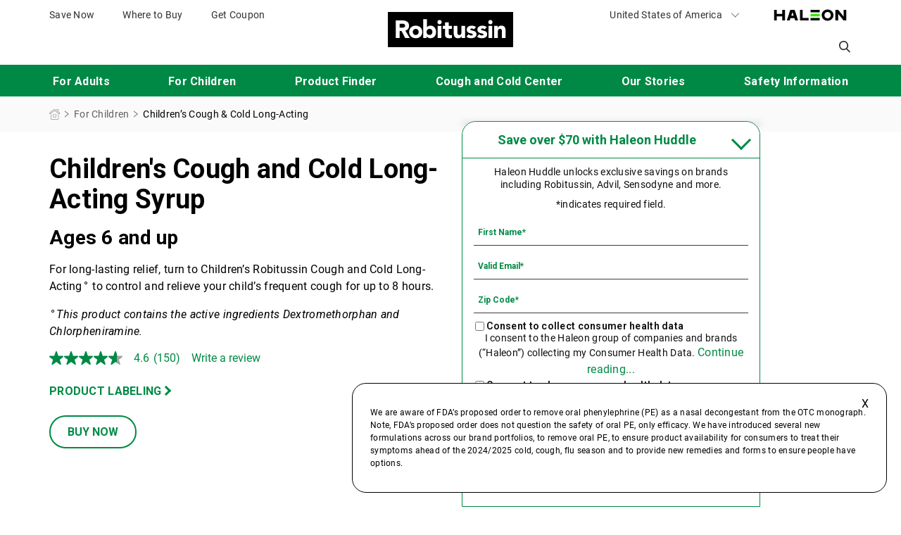

--- FILE ---
content_type: text/html; charset=UTF-8
request_url: https://www.robitussin.com/childrens-robitussin/cough-cold-long-acting/
body_size: 14557
content:

























<!DOCTYPE HTML>
<!--[if lt IE 7]>      <html lang="en-US"  class="no-js lt-ie9 lt-ie8 lt-ie7"> <![endif]-->
<!--[if IE 7]>         <html lang="en-US" class="no-js lt-ie9 lt-ie8"> <![endif]-->
<!--[if IE 8]>         <html lang="en-US" class="no-js lt-ie9"> <![endif]-->
<!--[if gt IE 8]><!--> <html lang="en-US" class="no-js"> <!--<![endif]-->



	




<head>
    




















<meta charset="utf-8"/>

    <meta name="viewport" content="width=device-width, initial-scale=1.0" />

    <meta name="description" content="Relieve your child&#039;s stuffy nose, coughing, and chest congestion with Robitussin Children&#039;s Cough and Cold Long-Acting Syrup. Now in a delicious grape flavor.
" />

















    <meta property="og:type" content="website" />

    <meta property="og:url" content="https://www.robitussin.com/childrens-robitussin/cough-cold-long-acting/" />

    <meta property="og:description" content="Relieve your child&#039;s stuffy nose, coughing, and chest congestion with Robitussin Children&#039;s Cough and Cold Long-Acting Syrup. Now in a delicious grape flavor.
" />

    <meta property="og:title" content="Children’s Cough &amp; Cold Long-Acting" />


    <meta name="twitter:card" content="summary" />

    <meta name="twitter:title" content="Children’s Cough &amp; Cold Long-Acting" />

    <meta name="twitter:description" content="Relieve your child&#039;s stuffy nose, coughing, and chest congestion with Robitussin Children&#039;s Cough and Cold Long-Acting Syrup. Now in a delicious grape flavor.
" />














	














	















    <script defer="defer" type="text/javascript" src="https://rum.hlx.page/.rum/@adobe/helix-rum-js@%5E2/dist/rum-standalone.js" data-routing="env=prod,tier=publish,ams=GlaxoSmithKline LLC"></script>
<link rel="canonical" href="https://www.robitussin.com/childrens-robitussin/cough-cold-long-acting/"/>






























<title>Children&#39;s Cough and Cold Long-Acting Syrup | Robitussin</title>



























<link rel="stylesheet" href="https://a-cf65.ch-static.com/etc/designs/zg/bp-robitussin-v2/desktop/css.asset.css/core/design.default.bootstrap.v0-0-1.ts202601071131.css"/>


	<!--[if lte IE 6]>
		<link rel="stylesheet" href="https://a-cf65.ch-static.com/etc/designs/zg/bp-robitussin-v2/desktop/css.fileAsset.css/zg/bp-robitussin-v2/desktop/css/utils/ie6.v0-0-1.css" />

	<![endif]-->
	
	<!--[if IE 7]>
		<link rel="stylesheet" href="https://a-cf65.ch-static.com/etc/designs/zg/bp-robitussin-v2/desktop/css.fileAsset.css/zg/bp-robitussin-v2/desktop/css/utils/ie7.v0-0-1.css" />

	<![endif]-->
	
	<!--[if IE 8]>
		<link rel="stylesheet" href="https://a-cf65.ch-static.com/etc/designs/zg/bp-robitussin-v2/desktop/css.fileAsset.css/zg/bp-robitussin-v2/desktop/css/utils/ie8.v0-0-1.css" />

	<![endif]-->



















	
		<link rel="shortcut icon" href="https://i-cf65.ch-static.com/content/dam/cf-consumer-healthcare/bp-robitussin-v2/en_US/contact-us/haleon-favicon-icon.png?auto=format" type="image/vnd.microsoft.icon"/>
	
	















<script type="text/javascript" src="https://a-cf65.ch-static.com/etc/designs/zg/bp-robitussin-v2/desktop/js.fileAsset.js/zg/basic/desktop/js/head/head.v0-0-1.ts202601071131.js"></script>


































		 <link href="https://fonts.googleapis.com/css2?family=Roboto:ital,wght@0,100..900;1,100..900&display=swap" rel="stylesheet">
<link href="//apps.bazaarvoice.com" rel="preconnect" crossorigin>




<!-- Google Tag Manager -->
<script>(function(w,d,s,l,i){w[l]=w[l]||[];w[l].push({'gtm.start':
new Date().getTime(),event:'gtm.js'});var f=d.getElementsByTagName(s)[0],
j=d.createElement(s),dl=l!='dataLayer'?'&l='+l:'';j.async=true;j.src=
'https://us-data.robitussin.com/gtm.js?id='+i+dl;f.parentNode.insertBefore(j,f);
})(window,document,'script','dataLayer','GTM-NCT74MK');</script>
<!-- End Google Tag Manager -->

















    







    <script type="application/ld+json">
        {
  "@context": "https://schema.org",
  "@type": "BreadcrumbList",
  "itemListElement": [
    {
      "@type": "ListItem",
      "position": 1,
      "name": " Homepage (US)",
      "item": "https://www.robitussin.com/"
    },
    {
      "@type": "ListItem",
      "position": 2,
      "name": "For Children",
      "item": "https://www.robitussin.com/childrens-robitussin/"
    },
    {
      "@type": "ListItem",
      "position": 3,
      "name": "Children’s Cough \u0026 Cold Long-Acting",
      "item": "https://www.robitussin.com/childrens-robitussin/cough-cold-long-acting/"
    }
  ]
}
    </script>



    









    








    






    








</head>

	








<body class="page-childrens-robitussin page-cough-cold-long-acting  layout-product-details template-product-detail grid-bootstrap" data-theme-path="/etc/designs/zg/bp-robitussin-v2/desktop" data-theme="" data-path-id="3425d8998cb77d42d4a37d9c40aefb6e">







    <script type="text/javascript">
        var utag_data = {};
    </script>




















	

























	<div id="exit-notification" class="exit-notification exit-notification-restrictive is-hidden" aria-hidden="true">
		<div class="exit-notification-inner">
			<span class="exit-notification-decoration"></span>
			<div class="exit-notification-text">
				<div class="text richText component default-style"> 
 <div class="component-content"> 
  <div class="richText-content"> 
   <p>By clicking the link(s) above, you will be taken to an external website that is independently operated and not managed by Haleon. Haleon assumes no responsibility for the content on the website. If you do not wish to leave this website, do not click on the links above.</p> 
  </div> 
 </div> 
</div>
			</div>
			<div class="exit-notification-buttons">
				<button class="exit-notification-accept">OK</button>
				<button class="exit-notification-deny">Cancel</button>
			</div>
		</div>
	</div>









	<a class="skip-main" href="#content">Skip to main content</a>
<!-- Google Tag Manager (noscript) -->
<noscript><iframe src="https://us-data.robitussin.com/ns.html?id=GTM-NCT74MK"
height="0" width="0" style="display:none;visibility:hidden"></iframe></noscript>
<!-- End Google Tag Manager (noscript) -->














<div class="container-fluid"><div class="row"><div id="header" class="col-xs-12"><div class="row"><div class="layout-outer"><div class="layout-inner"><div class="col-xs-12 col-md-12 default-style">





    
        
            
            
                
                
                
                





<div class="snippetReference component section megamenu-navigation col-xs-12 reference-navigation11 header fixed-component"> 
 <div class="inner"> 
  <div class="component-content"> 
   <a id="454823426" style="visibility:hidden" aria-hidden="true"></a> 
   <div class="box component section megamenu first odd last col-md-12"> 
     
    <div class="component-content" id="1544483854"> 
     <div class="paragraphSystem content"> 
      <a id="773865720" style="visibility:hidden" aria-hidden="true"></a> 
      <div class="box component section megamenu-top-bar-left first odd col-xs-12 col-sm-6 col-md-6"> 
        
       <div class="component-content" id="01352967800"> 
        <div class="paragraphSystem content"> 
         <a id="500468850" style="visibility:hidden" aria-hidden="true"></a> 
         <div class="richTextEnhanced richText section richTextHyperlinkedImage first odd component"> 
          <div class="component-content"> 
           <div class="richText-content"> 
            <p><a href="#SignUpForm" aria-label="Save over $70 with Haleon Huddle" class="top-bar-link">Save Now</a></p> 
           </div> 
          </div> 
         </div> 
         <div class="richTextEnhanced richText section richTextHyperlinkedImage even component"> 
          <div class="component-content"> 
           <div class="richText-content"> 
            <p><a href="/where-to-buy/" class="top-bar-link">Where to Buy</a></p> 
           </div> 
          </div> 
         </div> 
         <div class="richTextEnhanced richText section richTextHyperlinkedImage odd last component"> 
          <div class="component-content"> 
           <div class="richText-content"> 
            <p><a href="/get-robitussin-coupons/" class="top-bar-link">Get Coupon</a></p> 
           </div> 
          </div> 
         </div> 
        </div> 
       </div> 
      </div> 
      <div class="box component section megamenu-top-bar-right even col-xs-12 col-sm-6 col-md-6"> 
        
       <div class="component-content" id="0596465221"> 
        <div class="paragraphSystem content"> 
         <a id="809367973" style="visibility:hidden" aria-hidden="true"></a> 
         <div class="parametrizedhtml component section language-selector first odd reference-language-selector"> 
          <div class="component-content"> 
           <div class="select-country"> 
            <a href="javascript:;" class="country-selected external">Country<span class="chevron-down"></span></a> 
           </div> 
          </div> 
         </div> 
         <div class="parametrizedhtml component section default-style even last reference-icons-with-link"> 
          <div class="component-content"> 
           <a target="_blank" href="https://www.haleon.com/" title="Haleon-logo" class="icon icon-Haleon-logo external" rel="noopener noreferrer">Haleon</a> 
          </div> 
         </div> 
        </div> 
       </div> 
      </div> 
      <div class="snippetReference component section megamenu-language-list odd col-xs-12 reference-language-list"> 
       <div class="inner"> 
        <div class="component-content"> 
         <a id="40637160" style="visibility:hidden" aria-hidden="true"></a> 
         <div class="box component section flex flex-col p-m-x-1 first odd last col-xs-12"> 
           
          <div class="component-content" id="565116689"> 
           <div class="paragraphSystem content"> 
            <a id="0962878725" style="visibility:hidden" aria-hidden="true"></a> 
            <div class="richTextEnhanced richText section richTextHyperlinkedImage countries-header first odd component"> 
             <div class="component-content"> 
              <div class="richText-content"> 
               <h4>Select Location and Language:</h4> 
              </div> 
             </div> 
            </div> 
            <div class="box component section flex cols-d-4 cols-m-2 flex-row p-d-y-2 p-m-y-2 even last col-xs-12"> 
              
             <div class="component-content" id="01439876041"> 
              <div class="paragraphSystem content"> 
               <a id="1102404129" style="visibility:hidden" aria-hidden="true"></a> 
               <div class="parametrizedhtml component section default-style first odd col-xs-12 reference-language-block"> 
                <div class="component-content"> 
                 <div> 
                  <a href="https://www.robitussin.ca" title="Canada (English)" target="_blank" rel="noopener noreferrer">Canada (English)</a> 
                 </div> 
                </div> 
               </div> 
               <div class="parametrizedhtml component section default-style even col-xs-12 reference-language-block"> 
                <div class="component-content"> 
                 <div> 
                  <a href="https://www.robitussin.ca/fr" title="Canada (Français)" target="_blank" rel="noopener noreferrer">Canada (Français)</a> 
                 </div> 
                </div> 
               </div> 
               <div class="parametrizedhtml component section default-style odd col-xs-12 reference-language-block"> 
                <div class="component-content"> 
                 <div> 
                  <a href="https://www.robitussin.com" title="United States of America (English)" target="_blank" rel="noopener noreferrer">United States of America (English)</a> 
                 </div> 
                </div> 
               </div> 
               <div class="parametrizedhtml component section default-style even col-xs-12 reference-language-block"> 
                <div class="component-content"> 
                 <div> 
                  <a href="https://www.robitussin.sg" title="Singapore (English)" target="_blank" rel="noopener noreferrer">Singapore (English)</a> 
                 </div> 
                </div> 
               </div> 
               <div class="parametrizedhtml component section default-style odd last col-xs-12 reference-language-block"> 
                <div class="component-content"> 
                 <div> 
                  <a href="https://www.robitussinpr.com/" title="Puerto Rico (Espanõl)" target="_blank" rel="noopener noreferrer">Puerto Rico (Espanõl)</a> 
                 </div> 
                </div> 
               </div> 
              </div> 
             </div> 
            </div> 
           </div> 
          </div> 
         </div> 
        </div> 
       </div> 
      </div> 
      <div class="snippetReference component section megamenu-bottom-left megamenu-social even col-xs-12 col-md-4 reference-social-icons-c1-v0"> 
       <div class="inner"> 
        <div class="component-content"> 
        </div> 
       </div> 
      </div> 
      <div class="image component section megamenu-bottom-center megamenu-logo odd col-xs-12 col-md-4"> 
       <div class="component-content middle"> 
        <div class="analytics-image-tracking"></div> 
        <a href="/"> <img src="/content/dam/cf-consumer-healthcare/bp-robitussin-v2/en_US/src/icons/robitussin-logo.svg" alt="Robitussin" title="Robitussin" />
 </a> 
       </div> 
      </div> 
      <div class="box component section megamenu-search search-block even col-xs-12 col-sm-4 col-md-4"> 
        
       <div class="component-content" id="0655077873"> 
        <div class="paragraphSystem content"> 
         <a id="2044149881" style="visibility:hidden" aria-hidden="true"></a> 
         <div class="searchBox component section default-style first odd last col-xs-12 col-md-12"> 
          <div class="component-content"> 
           <form class="form-search" action="/search-results/" method="get"> 
            <input type="hidden" name="_charset_" value="UTF-8"> 
            <label for="search_693688589" class="searchBox-label"> <input type="text" name="q" id="search_693688589" maxlength="2048" class="input-medium search-query" placeholder="Search"> </label> 
            <button type="submit" class="button"> Submit </button> 
           </form> 
          </div> 
         </div> 
        </div> 
       </div> 
      </div> 
      <div class="box component section default-style odd col-xs-12 col-sm-4 col-md-4"> 
        
       <div class="component-content" id="226183781"> 
        <div class="paragraphSystem content"> 
        </div> 
       </div> 
      </div> 
      <div class="box component section megamenu-nav-container even last col-xs-12"> 
        
       <div class="component-content" id="0804722048"> 
        <div class="paragraphSystem content"> 
         <a id="1120197610" style="visibility:hidden" aria-hidden="true"></a> 
         <div class="navigation component section megamenu-main-nav first odd col-xs-12"> 
          <div class="component-content" id="0526890663"> 
           <div class="analytics-navigation-tracking"></div> 
           <button class="navigation-mobile-menu" aria-expanded="false"></button> 
           <ul class="navigation-root navigation-branch navigation-level1"> 
            <li class="odd first navigation-item navigation-level1 page-adult-robitussin"> <a href="/adult-robitussin/" title="For Adults" class="navigation-item-title">For Adults <span tabindex="0" class="navigation-item-decoration"></span> </a> </li> 
            <li class="even has-active-child navigation-item navigation-level1 page-childrens-robitussin"> <a href="/childrens-robitussin/" title="For Children" class="navigation-item-title">For Children <span tabindex="0" class="navigation-item-decoration"></span> </a> </li> 
            <li class="odd navigation-item navigation-level1 page-product-finder"> <a href="/product-finder/" title="Product Finder" class="navigation-item-title">Product Finder <span tabindex="0" class="navigation-item-decoration"></span> </a> </li> 
            <li class="even navigation-item navigation-level1 page-cough-cold-center"> <a href="/cough-cold-center/" title="Cough and Cold Center" class="navigation-item-title">Cough and Cold Center <span tabindex="0" class="navigation-item-decoration"></span> </a> </li> 
            <li class="odd navigation-item navigation-level1 page-our-stories"> <a href="/our-stories/" title="Our Stories" class="navigation-item-title">Our Stories <span tabindex="0" class="navigation-item-decoration"></span> </a> </li> 
            <li class="even last navigation-item navigation-level1 page-safety-information"> <a href="/safety-information/" title="Safety Information" class="navigation-item-title">Safety Information <span tabindex="0" class="navigation-item-decoration"></span> </a> </li> 
           </ul> 
          </div> 
         </div> 
         <div class="box component section megamenu-submenu-items-container even last col-xs-12"> 
           
          <div class="component-content" id="1540862502"> 
           <div class="paragraphSystem content"> 
            <a id="2000461200" style="visibility:hidden" aria-hidden="true"></a> 
            <div class="box component section megamenu-submenu-item content-for-adults first odd col-xs-12"> 
              
             <div class="component-content" id="631910604"> 
              <div class="paragraphSystem content"> 
               <a id="571545142" style="visibility:hidden" aria-hidden="true"></a> 
               <div class="snippetReference component section default-style first odd last col-xs-12 reference-for-adults-dropdown"> 
                <div class="inner"> 
                 <div class="component-content"> 
                  <a id="1073064896" style="visibility:hidden" aria-hidden="true"></a> 
                  <div class="snippetReference component section default-style first odd col-xs-12 reference-backsubmenu"> 
                   <div class="inner"> 
                    <div class="component-content"> 
                     <a id="1398320194" style="visibility:hidden" aria-hidden="true"></a> 
                     <div class="richText component section p-d-y-2 p-m-l-1 p-m-t-2 first odd last col-xs-12"> 
                      <div class="component-content"> 
                       <div class="richText-content"> 
                        <p class="backsubmenu">Back</p> 
                       </div> 
                      </div> 
                     </div> 
                    </div> 
                   </div> 
                  </div> 
                  <div class="richText component section p-d-y-2 p-m-y-2 text-left-d text-center-m even col-xs-12"> 
                   <div class="component-content"> 
                    <div class="richText-content"> 
                     <h3 id="adultstitled">Robitussin for Adults</h3> 
                    </div> 
                   </div> 
                  </div> 
                  <div class="box component section flex cols-d-4 flex-row s-d-1 s-m-1 odd col-xs-12 col-md-12"> 
                    
                   <div class="component-content" id="0856314507"> 
                    <div class="paragraphSystem content"> 
                     <a id="1431165407" style="visibility:hidden" aria-hidden="true"></a> 
                     <div class="snippetReference component section fa-navigation-section p-d-b-4 first odd col-xs-12 reference-dm-product-dropdown"> 
                      <div class="inner"> 
                       <div class="component-content"> 
                        <a id="01306174089" style="visibility:hidden" aria-hidden="true"></a> 
                        <div class="box component section anchor-box menu-dropdown-product first odd col-xs-12"> 
                          
                         <div class="component-content" id="01228574149"> 
                          <div class="paragraphSystem content"> 
                           <a id="1337045137" style="visibility:hidden" aria-hidden="true"></a> 
                           <div class="richTextEnhanced richText section richTextHyperlinkedImage text-center-d text-center-m first odd component col-xs-12"> 
                            <div class="component-content"> 
                             <div class="richText-content"> 
                              <p class="small medium">For Cough</p> 
                              <h5>Robitussin DM</h5> 
                             </div> 
                            </div> 
                           </div> 
                           <div class="image component section horizontal-center horizontal-d-center m-d-y-1 m-m-y-1 title-center-d title-center-m even col-xs-12"> 
                            <div class="component-content middle"> 
                             <div class="analytics-image-tracking"></div> 
                             <img src="https://i-cf65.ch-static.com/content/dam/cf-consumer-healthcare/bp-robitussin-v2/en_US/products/refresh/max-strength-cough-chest-congestion-dm_reworked.png?auto=format" alt="Robitussin Honey Nighttime Cough DM" title="Robitussin Honey Nighttime Cough DM" />
 
                            </div> 
                           </div> 
                           <div class="richTextEnhanced richText section richTextHyperlinkedImage text-center-d text-center-m title-center-d title-center-m odd last component col-xs-12"> 
                            <div class="component-content"> 
                             <div class="richText-content"> 
                              <p class="small bold"><a href="/adult-robitussin/maximum-strength-cough-chest-congestion-dm/">Maximum Strength Cough and Chest Congestion DM</a></p> 
                             </div> 
                            </div> 
                           </div> 
                          </div> 
                         </div> 
                        </div> 
                        <div class="richText component section text-center-d text-center-m title-center-d title-center-m dropdowncatlink even last col-xs-12"> 
                         <div class="component-content"> 
                          <div class="richText-content"> 
                           <p class="padding-lr-24-sdt"><a href="/adult-robitussin/#all-dm-products" class="btn btn-secondary">SEE ALL DM PRODUCTS</a></p> 
                          </div> 
                         </div> 
                        </div> 
                       </div> 
                      </div> 
                     </div> 
                     <div class="snippetReference component section p-d-b-4 fa-navigation-section even col-xs-12 reference-cf-adults-product-dropdown"> 
                      <div class="inner"> 
                       <div class="component-content"> 
                        <a id="0806897134" style="visibility:hidden" aria-hidden="true"></a> 
                        <div class="box component section anchor-box menu-dropdown-product first odd col-xs-12"> 
                          
                         <div class="component-content" id="01809239364"> 
                          <div class="paragraphSystem content"> 
                           <a id="555178514" style="visibility:hidden" aria-hidden="true"></a> 
                           <div class="richTextEnhanced richText section richTextHyperlinkedImage text-center-d text-center-m first odd component col-xs-12"> 
                            <div class="component-content"> 
                             <div class="richText-content"> 
                              <p class="small medium">For Multi-Symptom</p> 
                              <h5>Robitussin CF</h5> 
                             </div> 
                            </div> 
                           </div> 
                           <div class="image component section horizontal-center horizontal-d-center m-d-y-1 m-m-y-1 title-center-d title-center-m even col-xs-12"> 
                            <div class="component-content middle"> 
                             <div class="analytics-image-tracking"></div> 
                             <img src="https://i-cf65.ch-static.com/content/dam/cf-consumer-healthcare/bp-robitussin-v2/en_US/products/Robitussin_CF_New-tr.png?auto=format" alt="Robitussin Maximum Strength Severe Multi-Symptom Cough Cold + Flu" title="Robitussin Maximum Strength Severe Multi-Symptom Cough Cold + Flu" />
 
                            </div> 
                           </div> 
                           <div class="richTextEnhanced richText section richTextHyperlinkedImage text-center-d text-center-m title-center-d title-center-m odd last component col-xs-12"> 
                            <div class="component-content"> 
                             <div class="richText-content"> 
                              <p class="small bold"><a href="/adult-robitussin/maximum-strength-severe-multi-symptom-cough-cold-flu/">Maximum Strength Severe Multi-Symptom Cough Cold + Flu</a></p> 
                             </div> 
                            </div> 
                           </div> 
                          </div> 
                         </div> 
                        </div> 
                        <div class="richText component section text-center-d text-center-m title-center-d title-center-m dropdowncatlink even last col-xs-12"> 
                         <div class="component-content"> 
                          <div class="richText-content"> 
                           <p class="padding-lr-24-sdt"><a href="/adult-robitussin/#all-cf-products" class="btn btn-secondary">SEE ALL CF PRODUCTS</a></p> 
                          </div> 
                         </div> 
                        </div> 
                       </div> 
                      </div> 
                     </div> 
                     <div class="snippetReference component section p-d-b-4 fa-navigation-section odd last col-xs-12 reference-robitussin-soft-chew"> 
                      <div class="inner"> 
                       <div class="component-content"> 
                        <a id="1510865521" style="visibility:hidden" aria-hidden="true"></a> 
                        <div class="box component section anchor-box menu-dropdown-product first odd col-xs-12"> 
                          
                         <div class="component-content" id="1741454573"> 
                          <div class="paragraphSystem content"> 
                           <a id="01814160425" style="visibility:hidden" aria-hidden="true"></a> 
                           <div class="richTextEnhanced richText section richTextHyperlinkedImage text-center-d text-center-m first odd component col-xs-12"> 
                            <div class="component-content"> 
                             <div class="richText-content"> 
                              <p class="small medium">For Cough</p> 
                              <h5>Robitussin Soft Chews</h5> 
                             </div> 
                            </div> 
                           </div> 
                           <div class="image component section horizontal-center horizontal-d-center m-d-y-1 m-m-y-1 title-center-d title-center-m even col-xs-12"> 
                            <div class="component-content middle"> 
                             <div class="analytics-image-tracking"></div> 
                             <img src="https://i-cf65.ch-static.com/content/dam/cf-consumer-healthcare/bp-robitussin-v2/en_US/products/robitussin-soft-chew-day.png?auto=format" alt="Robitussin Soft Chew Long Acting Cough" />
 
                            </div> 
                           </div> 
                           <div class="richTextEnhanced richText section richTextHyperlinkedImage text-center-d text-center-m title-center-d title-center-m odd last component col-xs-12"> 
                            <div class="component-content"> 
                             <div class="richText-content"> 
                              <p class="small bold"><a href="/adult-robitussin/robitussin-soft-chew-long-acting-cough/">Robitussin Soft Chews Long-Acting Cough</a></p> 
                             </div> 
                            </div> 
                           </div> 
                          </div> 
                         </div> 
                        </div> 
                        <div class="richText component section text-center-d text-center-m title-center-d title-center-m dropdowncatlink even last col-xs-12"> 
                         <div class="component-content"> 
                          <div class="richText-content"> 
                           <p><a href="/soft-chew/" class="btn btn-secondary">SEE ALL SOFT CHEWS</a></p> 
                          </div> 
                         </div> 
                        </div> 
                       </div> 
                      </div> 
                     </div> 
                    </div> 
                   </div> 
                  </div> 
                  <div class="richText component section p-d-b-2 p-m-b-2 text-center-d text-center-m even last col-xs-12"> 
                   <div class="component-content"> 
                    <div class="richText-content"> 
                     <p><a id="adultstitled adultslinkd" aria-labelledby="adultstitled adultslinkd" href="/adult-robitussin/" class="btn btn-primary">SEE ALL ADULTS PRODUCTS</a></p> 
                    </div> 
                   </div> 
                  </div> 
                 </div> 
                </div> 
               </div> 
              </div> 
             </div> 
            </div> 
            <div class="box component section megamenu-submenu-item content-for-children even col-xs-12"> 
              
             <div class="component-content" id="515495688"> 
              <div class="paragraphSystem content"> 
               <a id="01138442126" style="visibility:hidden" aria-hidden="true"></a> 
               <div class="snippetReference component section default-style first odd last col-xs-12 reference-for-childrens-dropdown"> 
                <div class="inner"> 
                 <div class="component-content"> 
                  <a id="586029615" style="visibility:hidden" aria-hidden="true"></a> 
                  <div class="snippetReference component section default-style first odd col-xs-12 reference-backsubmenu"> 
                   <div class="inner"> 
                    <div class="component-content"> 
                     <a id="0393675960" style="visibility:hidden" aria-hidden="true"></a> 
                     <div class="richText component section p-d-y-2 p-m-l-1 p-m-t-2 first odd last col-xs-12"> 
                      <div class="component-content"> 
                       <div class="richText-content"> 
                        <p class="backsubmenu">Back</p> 
                       </div> 
                      </div> 
                     </div> 
                    </div> 
                   </div> 
                  </div> 
                  <div class="richText component section p-d-y-2 p-m-y-2 text-left-d text-center-m even col-xs-12"> 
                   <div class="component-content"> 
                    <div class="richText-content"> 
                     <h3 id="childrentitled">Robitussin for Children</h3> 
                    </div> 
                   </div> 
                  </div> 
                  <div class="box component section flex cols-d-4 flex-row s-d-1 s-m-1 odd col-xs-12 col-md-12"> 
                    
                   <div class="component-content" id="01350862212"> 
                    <div class="paragraphSystem content"> 
                     <a id="01114263578" style="visibility:hidden" aria-hidden="true"></a> 
                     <div class="snippetReference component section p-d-b-4 first odd col-xs-12 reference-ages-4-childrens-product-dropdown"> 
                      <div class="inner"> 
                       <div class="component-content"> 
                        <a id="01181705587" style="visibility:hidden" aria-hidden="true"></a> 
                        <div class="box component section anchor-box menu-dropdown-product first odd col-xs-12"> 
                          
                         <div class="component-content" id="01612800539"> 
                          <div class="paragraphSystem content"> 
                           <a id="092931633" style="visibility:hidden" aria-hidden="true"></a> 
                           <div class="richTextEnhanced richText section richTextHyperlinkedImage text-center-d text-center-m first odd component col-xs-12"> 
                            <div class="component-content"> 
                             <div class="richText-content"> 
                              <p class="small medium">For Cough</p> 
                              <h5>Robitussin 12 Hour, DM and CF for Ages 4+</h5> 
                             </div> 
                            </div> 
                           </div> 
                           <div class="image component section horizontal-center horizontal-d-center m-d-y-1 m-m-y-1 title-center-d title-center-m even col-xs-12"> 
                            <div class="component-content middle"> 
                             <div class="analytics-image-tracking"></div> 
                             <img src="https://i-cf65.ch-static.com/content/dam/cf-consumer-healthcare/bp-robitussin-v2/en_US/products/refresh/childrens-honey-cough-chest-congestion-dm_reworked-v2.png?auto=format" alt="Robitussin Children’s Honey Cough &amp; Chest Congestion DM" title="Robitussin Children’s Honey Cough &amp; Chest Congestion DM" />
 
                            </div> 
                           </div> 
                           <div class="richTextEnhanced richText section richTextHyperlinkedImage text-center-d text-center-m title-center-d title-center-m odd last component col-xs-12"> 
                            <div class="component-content"> 
                             <div class="richText-content"> 
                              <p class="small bold"><a href="/childrens-robitussin/honey-cough-chest-congestion-dm/">Children’s Honey Cough &amp; Chest Congestion DM</a></p> 
                             </div> 
                            </div> 
                           </div> 
                          </div> 
                         </div> 
                        </div> 
                        <div class="richText component section text-center-d text-center-m title-center-d title-center-m dropdowncatlink even last col-xs-12"> 
                         <div class="component-content"> 
                          <div class="richText-content"> 
                           <p><a href="/childrens-robitussin/#age-4-plus-products" class="btn btn-secondary">SEE ALL AGES 4+ PRODUCTS</a></p> 
                          </div> 
                         </div> 
                        </div> 
                       </div> 
                      </div> 
                     </div> 
                     <div class="snippetReference component section p-d-b-4 even last col-xs-12 reference-ages-6-childrens-product-dropdown"> 
                      <div class="inner"> 
                       <div class="component-content"> 
                        <a id="1684986344" style="visibility:hidden" aria-hidden="true"></a> 
                        <div class="box component section anchor-box menu-dropdown-product first odd col-xs-12"> 
                          
                         <div class="component-content" id="01611838940"> 
                          <div class="paragraphSystem content"> 
                           <a id="921788430" style="visibility:hidden" aria-hidden="true"></a> 
                           <div class="richTextEnhanced richText section richTextHyperlinkedImage p-d-x-2 text-center-d text-center-m first odd component col-xs-12"> 
                            <div class="component-content"> 
                             <div class="richText-content"> 
                              <p class="small medium">For Cough</p> 
                              <h5>Robitussin DM for Ages 6+</h5> 
                             </div> 
                            </div> 
                           </div> 
                           <div class="image component section horizontal-center horizontal-d-center m-d-y-1 m-m-y-1 title-center-d title-center-m even col-xs-12"> 
                            <div class="component-content middle"> 
                             <div class="analytics-image-tracking"></div> 
                             <img src="https://i-cf65.ch-static.com/content/dam/cf-consumer-healthcare/bp-robitussin-v2/en_US/products/childrens-nighttime-cough-long-acting-dm-transparent-robitussin.png?auto=format" alt="Robitussin Children’s Nighttime Cough Long-Acting DM" title="Robitussin Children’s Nighttime Cough Long-Acting DM" />
 
                            </div> 
                           </div> 
                           <div class="richTextEnhanced richText section richTextHyperlinkedImage text-center-d text-center-m odd last component col-xs-12"> 
                            <div class="component-content"> 
                             <div class="richText-content"> 
                              <p class="small bold"><a href="/childrens-robitussin/nighttime-cough-cold-long-acting/">Children’s Nighttime Cough Long-Acting DM</a></p> 
                             </div> 
                            </div> 
                           </div> 
                          </div> 
                         </div> 
                        </div> 
                        <div class="richText component section text-center-d text-center-m title-center-d title-center-m dropdowncatlink even last col-xs-12"> 
                         <div class="component-content"> 
                          <div class="richText-content"> 
                           <p><a href="/childrens-robitussin/#age-6-plus-products" class="btn btn-secondary">SEE ALL AGES 6+ PRODUCTS</a></p> 
                          </div> 
                         </div> 
                        </div> 
                       </div> 
                      </div> 
                     </div> 
                    </div> 
                   </div> 
                  </div> 
                  <div class="richText component section p-d-b-2 p-m-b-2 text-center-d text-center-m even last col-xs-12"> 
                   <div class="component-content"> 
                    <div class="richText-content"> 
                     <p><a id="childrentitled childrentlinkd" aria-labelledby="childrentitled childrentlinkd" href="/childrens-robitussin/" class="btn btn-primary">SEE ALL CHILDREN'S PRODUCTS</a></p> 
                    </div> 
                   </div> 
                  </div> 
                 </div> 
                </div> 
               </div> 
              </div> 
             </div> 
            </div> 
            <div class="box component section megamenu-submenu-item content-product-finder odd col-xs-12"> 
              
             <div class="component-content" id="02051620472"> 
              <div class="paragraphSystem content"> 
               <a id="382675698" style="visibility:hidden" aria-hidden="true"></a> 
               <div class="snippetReference component section default-style first odd last col-xs-12 reference-product-filter-menu"> 
                <div class="inner"> 
                 <div class="component-content"> 
                  <a id="0693641273" style="visibility:hidden" aria-hidden="true"></a> 
                  <div class="box component section default-style first odd last col-xs-12"> 
                    
                   <div class="component-content" id="1587471883"> 
                    <div class="paragraphSystem content"> 
                     <a id="046045727" style="visibility:hidden" aria-hidden="true"></a> 
                     <div class="box component section bg-color-1 max-content-width p-d-2 p-m-1 text-color-white first odd last col-xs-12"> 
                       
                      <div class="component-content" id="0227291355"> 
                       <div class="paragraphSystem content"> 
                        <a id="0720333573" style="visibility:hidden" aria-hidden="true"></a> 
                        <div class="richText component section text-left-m text-right-d text-white prod-find-close first odd col-xs-12"> 
                         <div class="component-content"> 
                          <div class="richText-content"> 
                           <p>X</p> 
                          </div> 
                         </div> 
                        </div> 
                        <div class="image component section p-d-b-1 p-m-b-1 filterlogo even col-xs-12"> 
                         <div class="component-content middle"> 
                          <div class="analytics-image-tracking"></div> 
                          <img src="/content/dam/cf-consumer-healthcare/bp-robitussin-v2/en_US/src/icons/robitussin-logo.svg" alt="Robitussin" title="Robitussin" />
 
                         </div> 
                        </div> 
                        <div class="richText component section p-m-y-2 text-white backsubmenupf odd col-xs-12"> 
                         <div class="component-content"> 
                          <div class="richText-content"> 
                           <p class="backsubmenu white">Back</p> 
                          </div> 
                         </div> 
                        </div> 
                        <div class="richText component section text-left-m text-center-d text-white even col-xs-12"> 
                         <div class="component-content"> 
                          <div class="richText-content"> 
                           <h3>Cold &amp; Flu Relief Medicine Finder: Which Robitussin is Right for Me?</h3> 
                          </div> 
                         </div> 
                        </div> 
                        <div class="richText component section text-white odd col-xs-12"> 
                         <div class="component-content"> 
                          <div class="richText-content"> 
                           <p>When you’re feeling under the weather looking for cold and flu medicine to relieve your symptoms, know that there’s a Robitussin product for you. Whether you need to get rid of a dry cough or alleviate a sinus headache, Robitussin products provide powerful relief.<br> Use the table below to find cough syrups, soft gels, capsules and lozenges to help relieve symptoms associated with the cold and flu, including:</p> 
                           <ul> 
                            <li><u><a href="https://www.robitussin.com/cough-cold-center/what-helps-sore-throat-and-cough/">Sore throat</a></u></li> 
                            <li><u><a href="https://www.robitussin.com/cough-cold-center/how-to-help-runny-nose-at-night/">Runny nose</a></u></li> 
                            <li><u><a href="https://www.robitussin.com/cough-cold-center/how-to-relieve-a-dry-cough/">Dry cough</a></u></li> 
                            <li><u><a href="#">Fever and more.</a></u></li> 
                           </ul> 
                           <p>Find the Best Robitussin Product for Your Needs</p> 
                           <p>Please Select (Required:)</p> 
                           <ul class="filter-radio-as-list"> 
                            <li id="adults">Adults</li> 
                            <li id="children">Children's</li> 
                           </ul> 
                           <p>I need relief from:</p> 
                          </div> 
                         </div> 
                        </div> 
                        <div class="box component section filterbox-menu even last col-xs-12"> 
                          
                         <div class="component-content" id="0494804673"> 
                          <div class="paragraphSystem content"> 
                           <a id="01243615979" style="visibility:hidden" aria-hidden="true"></a> 
                           <div class="snippetReference component section default-style first odd col-xs-12 reference-product-filter"> 
                            <div class="inner"> 
                             <div class="component-content"> 
                              <a id="01112167272" style="visibility:hidden" aria-hidden="true"></a> 
                              <div class="parametrizedhtml component section default-style first odd last col-xs-12 reference-bp-filter"> 
                               <div class="component-content"> 
                                <div class="class-filter no-theme" data-type="checkbox" data-type-mobile="checkbox" data-functionality="filter" data-filter-add-class="filter-object" data-default-label="All" data-force-hide-defaultlabel="true" data-filter-class="products-filter" data-multiselect="true" data-update-urlhash="true" data-label-selector="$labelSelector" data-categories="Cough.pf-cough,Itchy/Watery Eyes.pf-itchy-watery-eyes,Headache.pf-headache,Mucus Relief.pf-mucus-relief,Chest Congestion.pf-chest-congestion,Sneezing.pf-sneezing,Fever.pf-fever,Itchy Throat.pf-itchy-throat,Body Aches.pf-body-aches,Runny Nose.pf-runny-nose,Sore Throat.pf-sore-throat" data-categories-add-classes=".cf-adults.cf-children.cf-naturals,.cf-adults.cf-children,.cf-adults,.cf-adults.cf-children.cf-naturals,.cf-adults.cf-children,.cf-adults.cf-children,.cf-adults.cf-children,.cf-adults.cf-children,.cf-adults,.cf-adults.cf-children,.cf-adults.cf-children,.cf-adults" data-preselect-item="0" data-url-labels="$urllabels" data-urls="$urls" data-results-in-box="false" data-resluts-box-class="$resultsBoxClass" data-meet-all-criteria="false" data-no-results-label="No results..." data-applyadditionalclasstoall="false" data-use-localstorage="false" data-filter-group-class=" " data-onchanged=" " data-onfinished=" "></div> 
                               </div> 
                              </div> 
                             </div> 
                            </div> 
                           </div> 
                           <div class="richText component section p-d-y-1 p-m-y-1 text-center-d text-center-m text-white even last col-xs-12"> 
                            <div class="component-content"> 
                             <div class="richText-content"> 
                              <p><a data-adults-href="/adult-robitussin/" data-children-href="/childrens-robitussin/" data-naturals-href="/naturals/" class="btn btn-primary-dark findmyrobitussinbtn">Find My Robitussin</a> <a href="#" class="btn btn-secondary-dark filterbutton">Clear Filters</a></p> 
                             </div> 
                            </div> 
                           </div> 
                          </div> 
                         </div> 
                        </div> 
                       </div> 
                      </div> 
                     </div> 
                    </div> 
                   </div> 
                  </div> 
                 </div> 
                </div> 
               </div> 
              </div> 
             </div> 
            </div> 
            <div class="box component section megamenu-submenu-item content-cough-and-cold-center even col-xs-12"> 
              
             <div class="component-content" id="0217281684"> 
              <div class="paragraphSystem content"> 
               <a id="658428118" style="visibility:hidden" aria-hidden="true"></a> 
               <div class="snippetReference component section default-style first odd last col-xs-12 reference-cough-cold-center-dropdown"> 
                <div class="inner"> 
                 <div class="component-content"> 
                  <a id="01314263040" style="visibility:hidden" aria-hidden="true"></a> 
                  <div class="snippetReference component section default-style first odd col-xs-12 reference-backsubmenu"> 
                   <div class="inner"> 
                    <div class="component-content"> 
                     <a id="0892649283" style="visibility:hidden" aria-hidden="true"></a> 
                     <div class="richText component section p-d-y-2 p-m-l-1 p-m-t-2 first odd last col-xs-12"> 
                      <div class="component-content"> 
                       <div class="richText-content"> 
                        <p class="backsubmenu">Back</p> 
                       </div> 
                      </div> 
                     </div> 
                    </div> 
                   </div> 
                  </div> 
                  <div class="richText component section p-d-y-2 p-m-x-1 p-m-y-2 text-left-d text-center-m even col-xs-12"> 
                   <div class="component-content"> 
                    <div class="richText-content"> 
                     <h3 id="cctitle">Cough and Cold Center</h3> 
                    </div> 
                   </div> 
                  </div> 
                  <div class="box component section cc-dropdown-links odd col-xs-12"> 
                    
                   <div class="component-content" id="01866048701"> 
                    <div class="paragraphSystem content"> 
                     <a id="0684533331" style="visibility:hidden" aria-hidden="true"></a> 
                     <div class="richText component section p-d-l-1 p-m-b-2 p-m-x-1 text-left-d text-center-m first odd last col-xs-12"> 
                      <div class="component-content"> 
                       <div class="richText-content"> 
                        <ul> 
                         <li><a href="/cough-cold-center/" class="btn btn-secondary">ALL ARTICLES</a></li> 
                         <li><a href="/cough-cold-center/?topic=cough-cold-symptoms" class="btn btn-secondary">COUGH AND COLD SYMPTOMS</a></li> 
                         <li><a href="/cough-cold-center/?topic=cough-cold-medicine" class="btn btn-secondary">COUGH AND COLD MEDICINE</a></li> 
                         <li><a href="/cough-cold-center/?topic=children-cough-cold" class="btn btn-secondary">CHILDREN’S COUGH AND COLD</a></li> 
                         <li><a href="/cough-cold-center/?topic=cold-prevention" class="btn btn-secondary">COLD PREVENTION</a></li> 
                         <li><a href="/faqs" class="btn btn-secondary">FREQUENTLY ASKED QUESTIONS</a></li> 
                        </ul> 
                       </div> 
                      </div> 
                     </div> 
                    </div> 
                   </div> 
                  </div> 
                  <div class="box component section cc-dropdown-card even col-xs-12"> 
                    
                   <div class="component-content" id="78142150"> 
                    <div class="paragraphSystem content"> 
                     <a id="0475355600" style="visibility:hidden" aria-hidden="true"></a> 
                     <div class="snippetReference component section default-style first odd last col-xs-12 reference-cough-heroes-menu-dropdown"> 
                      <div class="inner"> 
                       <div class="component-content"> 
                        <a id="305460291" style="visibility:hidden" aria-hidden="true"></a> 
                        <div class="box component section anchor-box first odd last col-xs-12"> 
                          
                         <div class="component-content" id="01781809529"> 
                          <div class="paragraphSystem content"> 
                           <a id="89684445" style="visibility:hidden" aria-hidden="true"></a> 
                           <div class="image component section card-title-divider-reverse first odd col-xs-12"> 
                            <div class="component-content left"> 
                             <div class="analytics-image-tracking"></div> 
                             <figure> 
                              <img src="https://i-cf65.ch-static.com/content/dam/cf-consumer-healthcare/bp-robitussin-v2/en_US/Articles/cards-articles/cough-heroes.png?auto=format" alt="Women coughing" title="Women coughing" />
 
                              <figcaption> 
                               <p>featured article</p> 
                              </figcaption> 
                             </figure> 
                            </div> 
                           </div> 
                           <div class="richText component section text-center-d text-center-m even last col-xs-12"> 
                            <div class="component-content"> 
                             <div class="richText-content"> 
                              <p class="small bold">Cough Heroes</p> 
                              <p><a class="btn btn-secondary" href="/cough-cold-center/dry-cough-medicine-ingredients/">Read Article</a></p> 
                             </div> 
                            </div> 
                           </div> 
                          </div> 
                         </div> 
                        </div> 
                       </div> 
                      </div> 
                     </div> 
                    </div> 
                   </div> 
                  </div> 
                  <div class="box component section p-m-y-2 cc-dropdown-card odd col-xs-12"> 
                    
                   <div class="component-content" id="01882662578"> 
                    <div class="paragraphSystem content"> 
                     <a id="01043850056" style="visibility:hidden" aria-hidden="true"></a> 
                     <div class="snippetReference component section default-style first odd last col-xs-12 reference-cold-vs-flu-card-menu-dropdown"> 
                      <div class="inner"> 
                       <div class="component-content"> 
                        <a id="01605711067" style="visibility:hidden" aria-hidden="true"></a> 
                        <div class="box component section anchor-box first odd last col-xs-12"> 
                          
                         <div class="component-content" id="1631129697"> 
                          <div class="paragraphSystem content"> 
                           <a id="02004548405" style="visibility:hidden" aria-hidden="true"></a> 
                           <div class="image component section card-title-divider-reverse first odd col-xs-12"> 
                            <div class="component-content left"> 
                             <div class="analytics-image-tracking"></div> 
                             <figure> 
                              <img src="https://i-cf65.ch-static.com/content/dam/cf-consumer-healthcare/bp-robitussin-v2/en_US/Articles/cards-articles/cold-vs-flu.png?auto=format" alt="Women blowing nose into a tissue" title="Women blowing nose into a tissue" />
 
                              <figcaption> 
                               <p>featured article</p> 
                              </figcaption> 
                             </figure> 
                            </div> 
                           </div> 
                           <div class="richText component section text-center-d text-center-m even last col-xs-12"> 
                            <div class="component-content"> 
                             <div class="richText-content"> 
                              <p class="small bold">Cold vs. Flu</p> 
                              <p><a class="btn btn-secondary" href="/cough-cold-center/cold-vs-flu/">Read Article</a></p> 
                             </div> 
                            </div> 
                           </div> 
                          </div> 
                         </div> 
                        </div> 
                       </div> 
                      </div> 
                     </div> 
                    </div> 
                   </div> 
                  </div> 
                  <div class="richText component section p-d-b-2 p-m-y-2 text-left-d text-center-m even last col-xs-12"> 
                   <div class="component-content"> 
                    <div class="richText-content"> 
                     <p><a id="cctitle cclink" aria-labelledby="cctitle cclink" href="/cough-cold-center/" class="btn btn-primary">SEE ALL ARTICLES</a></p> 
                    </div> 
                   </div> 
                  </div> 
                 </div> 
                </div> 
               </div> 
              </div> 
             </div> 
            </div> 
            <div class="box component section megamenu-submenu-item content-safety-information odd last col-xs-12"> 
              
             <div class="component-content" id="0202608283"> 
              <div class="paragraphSystem content"> 
               <a id="1190768079" style="visibility:hidden" aria-hidden="true"></a> 
               <div class="snippetReference component section default-style first odd last col-xs-12 reference-safety-info-dropdown"> 
                <div class="inner"> 
                 <div class="component-content"> 
                  <a id="924509209" style="visibility:hidden" aria-hidden="true"></a> 
                  <div class="box component section cus-max-cont-width p-d-b-4 p-d-t-2 p-m-b-2 first odd last col-xs-12"> 
                    
                   <div class="component-content" id="01019722531"> 
                    <div class="paragraphSystem content"> 
                     <a id="01076742989" style="visibility:hidden" aria-hidden="true"></a> 
                     <div class="snippetReference component section default-style first odd col-xs-12 reference-backsubmenu"> 
                      <div class="inner"> 
                       <div class="component-content"> 
                        <a id="1462527753" style="visibility:hidden" aria-hidden="true"></a> 
                        <div class="richText component section p-d-y-2 p-m-l-1 p-m-t-2 first odd last col-xs-12"> 
                         <div class="component-content"> 
                          <div class="richText-content"> 
                           <p class="backsubmenu">Back</p> 
                          </div> 
                         </div> 
                        </div> 
                       </div> 
                      </div> 
                     </div> 
                     <div class="richText component section p-m-x-2 p-m-t-2 even last col-xs-12"> 
                      <div class="component-content"> 
                       <div class="richText-content"> 
                        <h4>Important information about Robitussin</h4> 
                        <p class="small">This product contains acetaminophen; do not take it with other medicines that also contain acetaminophen. Acetaminophen is contained in many medicines to treat pain, fever, symptoms of cold and flu, and sleep medicines. If you have liver or kidney disease, talk to your doctor before taking acetaminophen. Do not take more than the recommended dose, as this may be harmful, including serious harm to your liver.</p> 
                       </div> 
                      </div> 
                     </div> 
                    </div> 
                   </div> 
                  </div> 
                 </div> 
                </div> 
               </div> 
              </div> 
             </div> 
            </div> 
           </div> 
          </div> 
         </div> 
        </div> 
       </div> 
      </div> 
     </div> 
    </div> 
   </div> 
  </div> 
 </div> 
</div>

            
        
    
    

</div></div></div></div></div><div id="content" class="col-xs-12"><div class="row"><div class="layout-outer"><div class="layout-inner"><div class="col-xs-12 col-md-12 default-style">





    
        
            
            
                
                
                
                





<div class="box component section default-style breadcrumbs fixed-component"> 
  
 <div class="component-content" id="1334711049"> 
  <div class="paragraphSystem content"> 
   <a id="2000776051" style="visibility:hidden" aria-hidden="true"></a> 
   <div class="breadcrumbs component section max-content-width p-m-l-1 first odd last col-xs-12"> 
    <nav class="component-content"> 
     <div class="analytics-breadcrumbs-tracking"></div> 
     <ol class="breadcrumbs-list breadcrumbs-without-separator"> 
      <li class="breadcrumb-list-item odd first "> <a href="/"> Homepage (US)</a> <span class="breadcrumbs-separator"></span> </li> 
      <li class="breadcrumb-list-item even "> <a href="/childrens-robitussin/">For Children</a> <span class="breadcrumbs-separator"></span> </li> 
      <li class="breadcrumb-list-item odd last is-current "> Children’s Cough &amp; Cold Long-Acting </li> 
     </ol> 
    </nav> 
   </div> 
  </div> 
 </div> 
</div>

            
        
    
    

</div><div class="col-xs-12 col-md-12 default-style">





    
        
            
                
                
                





<div class="snippetReference component section p-d-b-4 p-d-t-2 p-m-x-1 p-m-y-2 col-xs-12 reference-cough-cold-long-acting product-details-l2-v0 fixed-component"> 
 <div class="inner"> 
  <div class="component-content"> 
   <a id="0366330171" style="visibility:hidden" aria-hidden="true"></a> 
   <div class="box component section max-content-width max-strength-box first odd col-xs-12"> 
     
    <div class="component-content" id="1507268105"> 
     <div class="paragraphSystem content"> 
      <a id="252859871" style="visibility:hidden" aria-hidden="true"></a> 
      <div class="box component section flex cols-d-2 cols-m-1 flex-row first odd last col-xs-12"> 
        
       <div class="component-content" id="273289251"> 
        <div class="paragraphSystem content"> 
         <a id="383686137" style="visibility:hidden" aria-hidden="true"></a> 
         <div class="box component section p-m-b-1 first odd col-xs-12"> 
           
          <div class="component-content" id="660706308"> 
           <div class="paragraphSystem content"> 
            <a id="2078845146" style="visibility:hidden" aria-hidden="true"></a> 
            <div class="richText component section default-style first odd col-xs-12"> 
             <div class="component-content"> 
              <div class="richText-content"> 
               <h1>Children's Cough and Cold Long-Acting Syrup</h1> 
              </div> 
             </div> 
            </div> 
            <div class="richText component section p-d-t-1 p-m-t-1 even col-xs-12"> 
             <div class="component-content"> 
              <div class="richText-content"> 
               <h3>Ages 6 and up</h3> 
               <p>For long-lasting relief, turn to Children’s Robitussin Cough and Cold Long-Acting<sup>⚬</sup> to control and relieve your child’s frequent cough for up to 8 hours.</p> 
               <p><sup>⚬</sup><em>This product contains the active ingredients Dextromethorphan and Chlorpheniramine.</em></p> 
              </div> 
             </div> 
            </div> 
            <div class="parametrizedhtml component section default-style odd col-xs-12 reference-bazaarvoice"> 
             <div class="component-content"> 
              <style>
.reference-bazaarvoice.cq-Editable-dom{
	height: 200px;
	background-color: orange;
}
</style> 
              <div itemscope itemtype="https://schema.org/Product" data-bv-show="rating_summary" data-bv-product-id="childrens-cough-cold-long-acting" data-bv-redirect-url="https://www.robitussin.com/childrens-robitussin/cough-cold-long-acting"> 
              </div> 
             </div> 
            </div> 
            <div class="richText component section default-style even col-xs-12"> 
             <div class="component-content"> 
              <div class="richText-content"> 
               <p><a class="btn btn-secondary" href="/content/dam/cf-consumer-healthcare/bp-robitussin-v2/en_US/PDFs/leaflet/us_en_robitussin_robitussin-childrens-cough-cold-long-acting-fruit-punch_v62000000214571.pdf" target="_blank">PRODUCT LABELING</a></p> 
              </div> 
             </div> 
            </div> 
            <div class="parametrizedhtml component section default-style odd last col-xs-12 reference-channel-advisor-buy-now"> 
             <div class="component-content"> 
              <style>
.channelmodal {
  display: none;
  position: fixed;
  z-index: 999;
  left: 0;
  top: 0;
  width: 100%;
  height: 100%;
  overflow: auto;
  background-color: #000000a6;
  }
  /* Modal Content/Box */

  .channelmodal .modal-content {
    background-color: #fefefe;
    z-index: 99999;
    padding: 20px;
    border: 1px solid #888;
    width: 100%;
    transform: translate(-50%,-50%);
    position: absolute;
    left: 50%;
    top: 50%;
    height: 90vh;
    max-width: 680px;
    overflow: hidden;
    }
  /* The Close Button */
  .closeModel {
   cursor : pointer;
  color: #aaa;
  float: right;
  font-size: 28px;
  font-weight: bold;
  }
  .channel-advisor-url {
    width: 100%;
    height: 80vh;
}
  
.btn.channel-advisor, .btn.channel-advisor:hover {
    border-radius: 35px;
    border: 2px solid var(--color-1);
    -webkit-box-sizing: border-box;
    box-sizing: border-box;
    color: var(--color-1);
    font-family: var(--font-family-bold);
    font-size: 16px;
    line-height: initial;
    padding: 12px 15px !important;
    width: 124px;
}
  .btn.channel-advisor:hover {
    background-color: var(--color-1);
    color: #fff;
  }
  .template-product-listing .btn.channel-advisor,
  .btn.channel-advisor.btn-new-channel{
    margin: 0 auto !important;
    border: none;
    position: relative;
    background: none;
    color: var(--color-1);
    padding: 12px 20px !important;

  }
  
  .template-product-listing .btn.channel-advisor:after,
  .btn.channel-advisor.btn-new-channel:after{
    content: '';
    position: absolute;
    right: 7px;
    border: solid var(--color-1);
    border-width: 0 3px 3px 0;
    display: inline-block;
    padding: 3.5px;
    top: 50%;
    transform: translate(0 , -50%) rotate(315deg);
}
  @media (max-width: 991px) {
.channelmodal .modal-content {
    height: 100%;
}
    .template-product-listing .btn.channel-advisor,
  .btn.channel-advisor.btn-new-channel{
    width: 140px;

  }
  }
</style> 
              <button alt="Children’s Cough &amp; Cold Long-Acting" id="F00031869312H" class="btn  channel-advisor  $ButtonClasses" channeladvisorurl="https://where-to-buy.co/widgets/core/BuyOnlineBuyLocalV2/index.html?pid=12047887&amp;model=F00031869312H">BUY NOW</button> 
             </div> 
            </div> 
           </div> 
          </div> 
         </div> 
         <div class="box component section default-style even last col-xs-12"> 
           
          <div class="component-content" id="0647711939"> 
           <div class="paragraphSystem content"> 
            <a id="0946241773" style="visibility:hidden" aria-hidden="true"></a> 
            <div class="image component section default-style first odd col-xs-12"> 
             <div class="component-content left"> 
              <div class="analytics-image-tracking"></div> 
              <img src="https://i-cf65.ch-static.com/content/dam/cf-consumer-healthcare/bp-robitussin-v2/en_US/products/childrens-cough-cold-long-acting.png?auto=format" alt="Robitussin Children’s Cough &amp; Cold Long-Acting" title="Robitussin Children’s Cough &amp; Cold Long-Acting" />
 
             </div> 
            </div> 
            <div class="richText component section text-center-d text-center-m even col-xs-12"> 
             <div class="component-content"> 
              <div class="richText-content"> 
               <p class="small">Also Available:</p> 
              </div> 
             </div> 
            </div> 
            <div class="box component section flex cols-d-2 cols-m-2 flex-row anchor-box odd last col-xs-12"> 
              
             <div class="component-content" id="1086890733"> 
              <div class="paragraphSystem content"> 
               <a id="0290799933" style="visibility:hidden" aria-hidden="true"></a> 
               <div class="box component section p-m-l-1 first odd last col-xs-12"> 
                 
                <div class="component-content" id="391770795"> 
                 <div class="paragraphSystem content"> 
                  <a id="0850956159" style="visibility:hidden" aria-hidden="true"></a> 
                  <div class="image component section default-style first odd col-xs-12"> 
                   <div class="component-content left"> 
                    <div class="analytics-image-tracking"></div> 
                    <a href="/childrens-robitussin/nighttime-cough-cold-long-acting/"> <img src="https://i-cf65.ch-static.com/content/dam/cf-consumer-healthcare/bp-robitussin-v2/en_US/products/childrens-nighttime-cough-long-acting-dm-transparent-robitussin.png?auto=format" alt="Robitussin Children’s Nighttime Cough Long-Acting DM" title="Robitussin Children’s Nighttime Cough Long-Acting DM" />
 </a> 
                   </div> 
                  </div> 
                  <div class="richText component section text-center-d text-center-m even last col-xs-12"> 
                   <div class="component-content"> 
                    <div class="richText-content"> 
                     <h5><a href="/childrens-robitussin/nighttime-cough-cold-long-acting/">Children’s Nighttime Cough Long-Acting DM</a></h5> 
                    </div> 
                   </div> 
                  </div> 
                 </div> 
                </div> 
               </div> 
              </div> 
             </div> 
            </div> 
           </div> 
          </div> 
         </div> 
        </div> 
       </div> 
      </div> 
     </div> 
    </div> 
   </div> 
   <div class="parametrizedhtml component section default-style even last col-xs-12 reference-bazaarvoice-catalog"> 
    <div class="component-content"> 
     <style>
.reference-bazaarvoice-catalog.cq-Editable-dom{
	height: 200px;
	background-color: orange;
}
</style> 
     <script async type="text/javascript">
  window.bvDCC = {    
    catalogData: {        
      locale: "en_US",        
      catalogProducts: [{            
        "productId" : "childrens-cough-cold-long-acting",            
        "productName" : "Cough & Cold Long-Acting",            
        "productImageURL": "https://i-preprod-cf5.gskstatic.com/$bv_productImageURL",           
        "productPageURL":"https://site-url.com/https://www.robitussin.com/childrens/products/cough-cold-long-acting",                       
        "brandName" : "Children's Robitussin",            
        //"upcs" : ["300318693124"],            
        "inactive": false,           
        "family": "childrens-coughcold-long-acting"        
      }]    
    }};
  window.bvCallback = function (BV) {    
    BV.pixel.trackEvent("CatalogUpdate", {        
      type: 'Product',        
      locale: window.bvDCC.catalogData.locale,        
      catalogProducts: window.bvDCC.catalogData.catalogProducts    
    });
  };
</script> 
    </div> 
   </div> 
  </div> 
 </div> 
</div>

            
            
        
    
    

</div><div class="col-xs-12 col-md-12 default-style">





    
    
        
        






    
        <a id="2014418805" style="visibility:hidden" aria-hidden="true"></a>
    



    
    
    
        <div class="snippetReference component section default-style first odd last col-xs-12 reference-legal-pop-up"> 
 <div class="inner"> 
  <div class="component-content"> 
   <a id="181069577" style="visibility:hidden" aria-hidden="true"></a> 
   <div class="box component section hide legal-pop-up first odd last col-xs-12"> 
     
    <div class="component-content" id="1320545037"> 
     <div class="paragraphSystem content"> 
      <a id="2066347107" style="visibility:hidden" aria-hidden="true"></a> 
      <div class="richTextEnhanced richText section richTextHyperlinkedImage default-style first odd last component col-xs-12"> 
       <div class="component-content"> 
        <div class="richText-content"> 
         <p>We are aware of FDA’s proposed order to remove oral phenylephrine (PE) as a nasal decongestant from the OTC monograph. Note, FDA’s proposed order does not question the safety of oral PE, only efficacy. We have&nbsp;introduced several new formulations across our brand portfolios, to remove oral PE, to ensure product availability for consumers to treat their symptoms ahead of the 2024/2025 cold, cough, flu season and to provide new remedies and forms to ensure people have options.</p> 
         <p class="legal-close-btn"><button>X</button></p> 
        </div> 
       </div> 
      </div> 
     </div> 
    </div> 
   </div> 
  </div> 
 </div> 
</div>
    
    



        
            <div class="content paragraphSystem">






    
        <a id="0431635580" style="visibility:hidden" aria-hidden="true"></a>
    



    
    
    
        <div class="box component section max-content-width p-m-x-1 first odd col-xs-12"> 
  
 <div class="component-content" id="016302912"> 
  <div class="paragraphSystem content"> 
   <a id="01871909334" style="visibility:hidden" aria-hidden="true"></a> 
   <div class="parametrizedhtml component section default-style first odd last col-xs-12 reference-bazaarvoice"> 
    <div class="component-content"> 
     <style>
.reference-bazaarvoice.cq-Editable-dom{
	height: 200px;
	background-color: orange;
}
</style> 
     <div itemscope itemtype="https://schema.org/Product" data-bv-show="reviews" data-bv-product-id="childrens-cough-cold-long-acting" data-bv-redirect-url="https://www.robitussin.com/childrens-robitussin/cough-cold-long-acting"> 
     </div> 
    </div> 
   </div> 
  </div> 
 </div> 
</div>
    
    

    
    
    
        <div class="box component section max-content-width p-d-y-4 p-m-x-1 p-m-y-4 even col-xs-12"> 
  
 <div class="component-content" id="603249997"> 
  <div class="paragraphSystem content"> 
  </div> 
 </div> 
</div>
    
    

    
    
    
        <div class="parametrizedhtml component section default-style odd last col-xs-12 reference-channel-advisor-modal"> 
 <div class="component-content"> 
  <div class="channelmodal"> 
   <!-- Modal Content --> 
   <div class="modal-content"> 
    <span aria-label="Close" class="closeModel">×</span> 
    <iframe frameborder="0" class="channel-advisor-url" src=""> </iframe> 
   </div> 
  </div> 
  <script src="https://ajax.googleapis.com/ajax/libs/jquery/3.7.1/jquery.min.js"></script> 
  <script>
  
let allBuyNowbtn = document.querySelectorAll('.channel-advisor');  // All buy now button
let closeModel = document.querySelectorAll('.closeModel'); // cloase model
var selectedId = '';
var windowScreen = '';
allBuyNowbtn.forEach(e => {
  e.addEventListener('click', function(el) {
    el.stopPropagation();
    windowScreen = e.target;
    let url = $(e).attr('channeladvisorurl');
    $('.channelmodal iframe').attr('src', url);
    $('.channelmodal').css('display', 'block');
    el.stopPropagation();
  });
});
closeModel.forEach(e => {
  e.addEventListener('click', function() {
    $('.channelmodal').css('display', 'none');
  });
});
$('body').click(function() {
  if ($('.channelmodal').is(':visible')) {
    $('.channelmodal').hide();
  }
});
</script> 
 </div> 
</div>
    
    


</div>

        
    

</div></div></div></div></div><div id="footer" class="col-xs-12"><div class="row"><div class="layout-outer"><div class="layout-inner"><div class="col-xs-12 col-md-12 default-style">





    
        
            
            
                
                
                
                





<div class="snippetReference component section default-style col-xs-12 reference-footer-g3-v0 footer fixed-component"> 
 <div class="inner"> 
  <div class="component-content"> 
   <a id="02058099959" style="visibility:hidden" aria-hidden="true"></a> 
   <div class="box component section max-content-width p-m-x-1 first odd col-xs-12"> 
     
    <div class="component-content" id="01019604027"> 
     <div class="paragraphSystem content"> 
      <a id="913090479" style="visibility:hidden" aria-hidden="true"></a> 
      <div class="richText component section list-footer list-center-nod-m first odd col-xs-12"> 
       <div class="component-content"> 
        <div class="richText-content"> 
         <ul> 
          <li><a href="https://help.robitussin.com/" class="external external" tabindex="0" data-uw-rm-brl="PR" data-uw-original-href="https://help.robitussin.com/">Contact Us</a></li> 
          <li><a href="/sitemap/" tabindex="0" data-uw-rm-brl="PR" data-uw-original-href="https://www.robitussin.com/sitemap/">Sitemap</a></li> 
          <li><a href="https://terms.haleon.com/en-us/" class="external external" tabindex="0" data-uw-rm-brl="PR" data-uw-original-href="https://terms.haleon.com/en-us/">Terms &amp; Conditions</a></li> 
          <li><a href="https://www.privacy.haleon.com/en-us/" class="external external" tabindex="0" data-uw-rm-brl="PR" data-uw-original-href="https://www.privacy.haleon.com/en-us/">Privacy Policy</a></li> 
          <li><a href="https://haleon.info/en-us/robitussin/" class="external external" tabindex="0" data-uw-rm-brl="PR" data-uw-original-href="https://haleon.info/en-us/robitussin/">Product Leaflets</a></li> 
          <li><a href="https://haleon-privacy.my.onetrust.com/webform/9ff761e6-6f16-4e20-800d-92706b153697/2dbed6f9-c63b-44b8-b85d-1adf5ab3f220" target="_blank" rel="noopener noreferrer" rel="noopener noreferrer" class="external">Your Privacy Choices</a>&nbsp;<img src="/content/dam/cf-consumer-healthcare/bp-robitussin-v2/en_US/src/icons/privacy-options.svg" alt="California Consumer Privacy Act (CCPA) Opt-Out" class="right-cross-icon" width="28px" height="13px"></li> 
          <li><a target="_blank" href="https://www.privacy.haleon.com/en-us/washington-consumer-health-data-notice/" rel="noopener noreferrer" rel="noopener noreferrer" class="external">Washington Consumer Health Data Notice</a></li> 
         </ul> 
        </div> 
       </div> 
      </div> 
      <div class="snippetReference component section default-style even col-xs-12 reference-social-icons-4"> 
       <div class="inner"> 
        <div class="component-content"> 
         <a id="01257797130" style="visibility:hidden" aria-hidden="true"></a> 
         <div class="box component section social-pages first odd last"> 
           
          <div class="component-content" id="01642821710"> 
           <div class="paragraphSystem content"> 
            <a id="02016526180" style="visibility:hidden" aria-hidden="true"></a> 
            <div class="parametrizedhtml component section border-right d-icon icons-with-link first odd col-xs-12 reference-icons-with-link-v01"> 
             <div class="component-content"> 
              <div class="default default-icon"> 
               <a href="https://www.instagram.com/robitussinbrand/" title="instagram" target="_blank" rel="noopener noreferrer" class="external"><img src="/content/dam/cf-consumer-healthcare/bp-robitussin-v2/en_US/src/icons/icon-social-instagram-robitussin.svg" alt="instagram"></a> 
              </div> 
             </div> 
            </div> 
            <div class="parametrizedhtml component section d-icon icons-with-link even col-xs-12 reference-icons-with-link-v01"> 
             <div class="component-content"> 
              <div class="default default-icon"> 
               <a href="https://www.facebook.com/robitussin" title="facebook" target="_blank" rel="noopener noreferrer" class="external"><img src="/content/dam/cf-consumer-healthcare/bp-robitussin-v2/en_US/src/icons/icon-social-facebook-robitussin.svg" alt="Facebook"></a> 
              </div> 
             </div> 
            </div> 
            <div class="parametrizedhtml component section d-icon icons-with-link odd col-xs-12 reference-icons-with-link-v01"> 
             <div class="component-content"> 
              <div class="default default-icon"> 
               <a href="https://www.youtube.com/c/Robitussin" title="youtube" target="_blank" rel="noopener noreferrer" class="external"><img src="/content/dam/cf-consumer-healthcare/bp-robitussin-v2/en_US/src/icons/icon-social-youtube-robitussin.svg" alt="YouTube"></a> 
              </div> 
             </div> 
            </div> 
            <div class="parametrizedhtml component section border-right d-icon icons-with-link even last col-xs-12 reference-icons-with-link-v01"> 
             <div class="component-content"> 
              <div class="default default-icon"> 
               <a href="https://twitter.com/Robitussin" title="twitter" target="_blank" rel="noopener noreferrer" class="external"><img src="/content/dam/cf-consumer-healthcare/bp-robitussin-v2/en_US/src/icons/icon-social-twitter-robitussin.svg" alt="Twitter"></a> 
              </div> 
             </div> 
            </div> 
           </div> 
          </div> 
         </div> 
        </div> 
       </div> 
      </div> 
      <div class="richText component section follow-us-wrapper text-center-d text-center-m odd col-xs-12"> 
       <div class="component-content"> 
        <div class="richText-content"> 
         <p><a href="https://www.preventdxmabuse.com/" target="_blank" rel="noopener noreferrer"><span>Parents:</span> Learn About Teenage Medicine Abuse</a></p> 
        </div> 
       </div> 
      </div> 
      <div class="divider component section divider-footer even col-xs-12 col-md-12"> 
       <div class="component-content"> 
       </div> 
      </div> 
      <div class="richText component section copyright odd last col-xs-12"> 
       <div class="component-content"> 
        <div class="richText-content"> 
         <p>©2023 Haleon group of companies. All rights reserved. Trade marks are owned by or licensed to the Haleon group of companies. The content of this site is intended for US audiences only.</p> 
        </div> 
       </div> 
      </div> 
     </div> 
    </div> 
   </div> 
   <div class="box component section cf-toaster-form even last col-xs-12"> 
     
    <div class="component-content" id="0969337473"> 
     <div class="paragraphSystem content"> 
      <a id="0212494359" style="visibility:hidden" aria-hidden="true"></a> 
      <div class="richTextEnhanced richText section richTextHyperlinkedImage toaster-heading first odd component col-xs-12"> 
       <div class="component-content"> 
        <div class="richText-content"> 
         <p><button class="heading" id="SignUpForm">Save over $70 with Haleon Huddle</button></p> 
        </div> 
       </div> 
      </div> 
      <div class="box component section content-hide toaster-container even last col-xs-12"> 
        
       <div class="component-content" id="01650698587"> 
        <div class="paragraphSystem content"> 
         <a id="437277455" style="visibility:hidden" aria-hidden="true"></a> 
         <div class="form-reference section default-style"> 
          <div class="cmp-cf-form-reference " id="cf-form-reference-830075024"> 
           <form method="POST" data-action="/content/cf-consumer-healthcare/bp-robitussin-v2/en_US/content/forms/toaster-huddle.cfformsubmit.json" data-post-submission-type="message" data-error-message-type="alert" data-error-message="Error while submitting" data-allowed-cookies="_fbp,__gpi,_ga,ig_did,pid,GPS" id="cf-form-container-421566311" enctype="multipart/form-data" class="cmp-cf-form washington-form single-part"> 
            <input type="hidden" name="_charset_" value="utf-8"> 
            <input type="hidden" name="identifier" value="-765490320"> 
            <div class="richText default-style component section richtext_copy"> 
             <div class="component-content"> 
              <div class="richText-content"> 
               <p class="description_text"><strong>Haleon Huddle</strong> unlocks exclusive savings on brands including <strong>Robitussin, Advil, Sensodyne</strong> and more.</p> 
               <p class="description_text">*indicates required field.</p> 
              </div> 
             </div> 
            </div> 
            <div class="form-text text default-style"> 
             <div class="cmp-form-text" data-cmp-is="formText"> 
              <input class="cmp-form-text__text input-name has-no-error mandatory" data-cmp-hook-form-text="input" type="text" id="cf-form-text-802912334" placeholder="First Name*" name="profile.firstName" aria-label="First Name"> 
             </div> 
            </div> 
            <div class="form-text text default-style"> 
             <div class="cmp-form-text" data-cmp-is="formText"> 
              <input class="cmp-form-text__text input-email has-no-error mandatory" data-cmp-hook-form-text="input" type="email" id="cf-form-text-269963734" placeholder="Valid Email*" name="profile.email" aria-label="Valid Email"> 
             </div> 
            </div> 
            <div class="form-text text default-style"> 
             <div class="cmp-form-text" data-cmp-is="formText"> 
              <input class="cmp-form-text__text input-code has-no-error mandatory" data-cmp-hook-form-text="input" type="number" id="cf-form-text-86808336" placeholder="Zip Code*" name="profile.zip" aria-label="Zip Code"> 
             </div> 
            </div> 
            <div class="form-options options default-style"> 
             <fieldset class="cmp-cf-form-options cmp-form-options--checkbox js-consent-checkbox"> 
              <legend class="cmp-cf-form-options__legend">Consent</legend> 
              <label class="cmp-cf-form-options__field-label" for="cf-form-options-1381334804-B90143"> <input class="cmp-cf-form-options__field cmp-form-options__field--checkbox" name="subscriptions.brands" value="B90143" required type="checkbox" id="cf-form-options-1381334804-B90143"> <span class="cmp-cf-form-options__field-description">Consent to collect consumer health data</span> </label> 
             </fieldset> 
            </div> 
            <div class="richText default-style component section richtext_371351569_c"> 
             <div class="component-content"> 
              <div class="richText-content"> 
               <p>I consent to the Haleon group of companies and brands (“Haleon”) collecting my Consumer Health Data. <a href="#" class="js-expand" aria-controls="section1" aria-expanded="false" data-section-id="toasterSection1">Continue reading...</a><span id="toasterSection1" class="is-hidden">I understand that my Consumer Health Data may be used by Haleon as described in our <a href="https://www.privacy.haleon.com/en-us/washington-consumer-health-data-notice" target="_blank" rel="noopener noreferrer" rel="noopener noreferrer" class="external">Washington Consumer Health Data Notice</a>, where I can find the categories of data collected, the purposes of collection, and with whom we may share your information. I understand that if I choose not to consent to Haleon’s collection of my Consumer Health Data, I may not be able to receive certain marketing or informational materials or other forms of communication directly from Haleon or participate in surveys and focus groups. I further understand that I may withdraw my consent at any time as described in the <a href="https://www.privacy.haleon.com/en-us/washington-consumer-health-data-notice" target="_blank" rel="noopener noreferrer" rel="noopener noreferrer" class="external">Haleon Washington Consumer Health Data Notice</a> or the <a href="https://www.privacy.haleon.com/en-us/" target="_blank" aria-label="Privacy Notice" rel="noopener noreferrer" rel="noopener noreferrer" class="external">Haleon Privacy Notice</a>.</span></p> 
              </div> 
             </div> 
            </div> 
            <div class="form-options options default-style"> 
             <fieldset class="cmp-cf-form-options cmp-form-options--checkbox js-share-checkboxes"> 
              <legend class="cmp-cf-form-options__legend">Share Data</legend> 
              <label class="cmp-cf-form-options__field-label" for="cf-form-options-1134257591-B90143_ShareConsent"> <input class="cmp-cf-form-options__field cmp-form-options__field--checkbox" name="subscriptions.brands" value="B90143_ShareConsent" type="checkbox" id="cf-form-options-1134257591-B90143_ShareConsent"> <span class="cmp-cf-form-options__field-description">Consent to share consumer health data</span> </label> 
              <label class="cmp-cf-form-options__field-label" for="cf-form-options-1134257591-B90201_ShareConsent"> <input class="cmp-cf-form-options__field cmp-form-options__field--checkbox" name="subscriptions.brands" value="B90201_ShareConsent" type="checkbox" id="cf-form-options-1134257591-B90201_ShareConsent"> <span class="cmp-cf-form-options__field-description">Huddle</span> </label> 
             </fieldset> 
            </div> 
            <div class="richText default-style component section richtext_1062281075_"> 
             <div class="component-content"> 
              <div class="richText-content"> 
               <p>I consent to the Haleon group of companies and brands (“Haleon”) sharing my Consumer Health Data with third parties <a href="#" class="js-expand" aria-controls="section2" aria-expanded="false" data-section-id="toasterSection2">Continue reading...</a><span id="toasterSection2" class="is-hidden"> as described in the <a href="https://www.privacy.haleon.com/en-us/washington-consumer-health-data-notice" target="_blank" rel="noopener noreferrer" rel="noopener noreferrer" class="external">Washington Consumer Health Data Notice</a>. I understand that I may withdraw my consent at any time as described in the <a href="https://www.privacy.haleon.com/en-us/washington-consumer-health-data-notice" target="_blank" rel="noopener noreferrer" rel="noopener noreferrer" class="external">Haleon Washington Consumer Health Data Notice</a> or the <a href="https://www.privacy.haleon.com/en-us/" target="_blank" aria-label="Privacy Notice" rel="noopener noreferrer" rel="noopener noreferrer" class="external">Haleon Privacy Notice</a>.</span></p> 
              </div> 
             </div> 
            </div> 
            <div class="richText default-style component section richtext_1473346660"> 
             <div class="component-content"> 
              <div class="richText-content"> 
               <p>By signing up for Haleon newsletters, you are certifying you are 18 years of age and older.</p> 
              </div> 
             </div> 
            </div> 
            <div class="form-button button default-style"> 
             <button type="submit" id="cf-form-button-151459347" class="cmp-form-button form-submit toaster disabled"> Sign Me Up </button> 
            </div> 
            <div class="form-hidden hidden default-style"> 
             <input type="hidden" id="cf-form-hidden-1472999150" name="subscriptions.brands" value="B90201"> 
            </div> 
            <div class="form-hidden hidden default-style"> 
             <input type="hidden" id="cf-form-hidden-40194521" name="subscriptions.brands" value="CorporateCrossBrand"> 
            </div> 
            <div class="form-hidden hidden default-style"> 
             <input type="hidden" id="cf-form-hidden-554806587" name="data.privacyPolicy.isConsentGranted" value="true"> 
            </div> 
            <div class="form-hidden hidden default-style"> 
             <input type="hidden" id="cf-form-hidden-193345087" name="data.TermsAndConditions.isConsentGranted" value="true"> 
            </div> 
            <div class="form-hidden hidden default-style"> 
             <input type="hidden" id="cf-form-hidden-787762031" name="data.ageConsent.isConsentGranted" value="true"> 
            </div> 
            <div class="form-options options default-style"> 
            </div> 
           </form> 
           <div id="post-submit-msg-cf-form-container-421566311" class="is-hidden cf-form-post-submit-message"> 
            <h2 style="text-align: center;">Check your inbox for a confirmation email from Haleon Huddle to receive coupons!</h2> 
           </div> 
          </div> 
         </div> 
        </div> 
       </div> 
      </div> 
     </div> 
    </div> 
   </div> 
  </div> 
 </div> 
</div>

            
        
    
    

</div></div></div></div></div></div></div>




















	<script async src="https://apps.bazaarvoice.com/deployments/robitussin/main_site/production/en_US/bv.js"></script>















	









<script type="text/javascript" src="https://a-cf65.ch-static.com/etc/designs/zg/bp-robitussin-v2/desktop/js.asset.js/core/design.default.bootstrap.v0-0-1.ts202601071130.js"></script>














    <script>(function(d){var s = d.createElement("script");s.setAttribute("data-account", "XJzryPgNCX");s.setAttribute("src", "https://cdn.userway.org/widget.js");(d.body || d.head).appendChild(s);})(document)</script>
    <noscript>Please ensure Javascript is enabled for purposes of <a href="https://userway.org" class="external">website accessibility</a></noscript>


</body>


</html>



--- FILE ---
content_type: text/css
request_url: https://a-cf65.ch-static.com/etc/designs/zg/bp-robitussin-v2/desktop/css.asset.css/core/design.default.bootstrap.v0-0-1.ts202601071131.css
body_size: 101190
content:
/*!
 * Bootstrap v3.3.4 (http://getbootstrap.com)
 * Copyright 2011-2015 Twitter, Inc.
 * Licensed under MIT (https://github.com/twbs/bootstrap/blob/master/LICENSE)
 */

.container {
  margin-right: auto;
  margin-left: auto;
  padding-left: 15px;
  padding-right: 15px;
}

.container-fluid {
  padding-right: 15px;
  padding-left: 15px;
  margin-right: auto;
  margin-left: auto;
}

.paragraphSystem,
.row {
  margin-left: -15px;
  margin-right: -15px;
}

.container:before,
.container:after,
.container-fluid:before,
.container-fluid:after,
.paragraphSystem:before,
.paragraphSystem:after,
.row:before,
.row:after {
  content: " ";
  display: table;
}

.row:after,
.paragraphSystem:after,
.container:after,
.container-fluid:after {
  clear: both;
}

@media (min-width: 768px) {
  .container {
    width: 750px;
  }
}
@media (min-width: 992px) {
  .container {
    width: 970px;
  }
}
@media (min-width: 1200px) {
  .container {
    width: 1170px;
  }
}

.col-xs-1, .col-sm-1, .col-md-1, .col-lg-1, .col-xs-2, .col-sm-2, .col-md-2, .col-lg-2, .col-xs-3, .col-sm-3, .col-md-3, .col-lg-3, .col-xs-4, .col-sm-4, .col-md-4, .col-lg-4, .col-xs-5, .col-sm-5, .col-md-5, .col-lg-5, .col-xs-6, .col-sm-6, .col-md-6, .col-lg-6, .col-xs-7, .col-sm-7, .col-md-7, .col-lg-7, .col-xs-8, .col-sm-8, .col-md-8, .col-lg-8, .col-xs-9, .col-sm-9, .col-md-9, .col-lg-9, .col-xs-10, .col-sm-10, .col-md-10, .col-lg-10, .col-xs-11, .col-sm-11, .col-md-11, .col-lg-11, .col-xs-12, .col-sm-12, .col-md-12, .col-lg-12 {
  position: relative;
  min-height: 1px;
  padding-left: 15px;
  padding-right: 15px;
  -webkit-box-sizing: border-box;
  -moz-box-sizing: border-box;
  box-sizing: border-box;
}

.col-xs-1, .col-xs-2, .col-xs-3, .col-xs-4, .col-xs-5, .col-xs-6, .col-xs-7, .col-xs-8, .col-xs-9, .col-xs-10, .col-xs-11, .col-xs-12 {
  float: left;
}
.col-xs-12 {
  width: 100%;
}
.col-xs-11 {
  width: 91.66666667%;
}
.col-xs-10 {
  width: 83.33333333%;
}
.col-xs-9 {
  width: 75%;
}
.col-xs-8 {
  width: 66.66666667%;
}
.col-xs-7 {
  width: 58.33333333%;
}
.col-xs-6 {
  width: 50%;
}
.col-xs-5 {
  width: 41.66666667%;
}
.col-xs-4 {
  width: 33.33333333%;
}
.col-xs-3 {
  width: 25%;
}
.col-xs-2 {
  width: 16.66666667%;
}
.col-xs-1 {
  width: 8.33333333%;
}
.col-xs-pull-12 {
  right: 100%;
}
.col-xs-pull-11 {
  right: 91.66666667%;
}
.col-xs-pull-10 {
  right: 83.33333333%;
}
.col-xs-pull-9 {
  right: 75%;
}
.col-xs-pull-8 {
  right: 66.66666667%;
}
.col-xs-pull-7 {
  right: 58.33333333%;
}
.col-xs-pull-6 {
  right: 50%;
}
.col-xs-pull-5 {
  right: 41.66666667%;
}
.col-xs-pull-4 {
  right: 33.33333333%;
}
.col-xs-pull-3 {
  right: 25%;
}
.col-xs-pull-2 {
  right: 16.66666667%;
}
.col-xs-pull-1 {
  right: 8.33333333%;
}
.col-xs-pull-0 {
  right: auto;
}
.col-xs-push-12 {
  left: 100%;
}
.col-xs-push-11 {
  left: 91.66666667%;
}
.col-xs-push-10 {
  left: 83.33333333%;
}
.col-xs-push-9 {
  left: 75%;
}
.col-xs-push-8 {
  left: 66.66666667%;
}
.col-xs-push-7 {
  left: 58.33333333%;
}
.col-xs-push-6 {
  left: 50%;
}
.col-xs-push-5 {
  left: 41.66666667%;
}
.col-xs-push-4 {
  left: 33.33333333%;
}
.col-xs-push-3 {
  left: 25%;
}
.col-xs-push-2 {
  left: 16.66666667%;
}
.col-xs-push-1 {
  left: 8.33333333%;
}
.col-xs-push-0 {
  left: auto;
}
.col-xs-offset-12 {
  margin-left: 100%;
}
.col-xs-offset-11 {
  margin-left: 91.66666667%;
}
.col-xs-offset-10 {
  margin-left: 83.33333333%;
}
.col-xs-offset-9 {
  margin-left: 75%;
}
.col-xs-offset-8 {
  margin-left: 66.66666667%;
}
.col-xs-offset-7 {
  margin-left: 58.33333333%;
}
.col-xs-offset-6 {
  margin-left: 50%;
}
.col-xs-offset-5 {
  margin-left: 41.66666667%;
}
.col-xs-offset-4 {
  margin-left: 33.33333333%;
}
.col-xs-offset-3 {
  margin-left: 25%;
}
.col-xs-offset-2 {
  margin-left: 16.66666667%;
}
.col-xs-offset-1 {
  margin-left: 8.33333333%;
}
.col-xs-offset-0 {
  margin-left: 0%;
}
@media (min-width: 768px) {
  .col-sm-1, .col-sm-2, .col-sm-3, .col-sm-4, .col-sm-5, .col-sm-6, .col-sm-7, .col-sm-8, .col-sm-9, .col-sm-10, .col-sm-11, .col-sm-12 {
    float: left;
  }
  .col-sm-12 {
    width: 100%;
  }
  .col-sm-11 {
    width: 91.66666667%;
  }
  .col-sm-10 {
    width: 83.33333333%;
  }
  .col-sm-9 {
    width: 75%;
  }
  .col-sm-8 {
    width: 66.66666667%;
  }
  .col-sm-7 {
    width: 58.33333333%;
  }
  .col-sm-6 {
    width: 50%;
  }
  .col-sm-5 {
    width: 41.66666667%;
  }
  .col-sm-4 {
    width: 33.33333333%;
  }
  .col-sm-3 {
    width: 25%;
  }
  .col-sm-2 {
    width: 16.66666667%;
  }
  .col-sm-1 {
    width: 8.33333333%;
  }
  .col-sm-pull-12 {
    right: 100%;
  }
  .col-sm-pull-11 {
    right: 91.66666667%;
  }
  .col-sm-pull-10 {
    right: 83.33333333%;
  }
  .col-sm-pull-9 {
    right: 75%;
  }
  .col-sm-pull-8 {
    right: 66.66666667%;
  }
  .col-sm-pull-7 {
    right: 58.33333333%;
  }
  .col-sm-pull-6 {
    right: 50%;
  }
  .col-sm-pull-5 {
    right: 41.66666667%;
  }
  .col-sm-pull-4 {
    right: 33.33333333%;
  }
  .col-sm-pull-3 {
    right: 25%;
  }
  .col-sm-pull-2 {
    right: 16.66666667%;
  }
  .col-sm-pull-1 {
    right: 8.33333333%;
  }
  .col-sm-pull-0 {
    right: auto;
  }
  .col-sm-push-12 {
    left: 100%;
  }
  .col-sm-push-11 {
    left: 91.66666667%;
  }
  .col-sm-push-10 {
    left: 83.33333333%;
  }
  .col-sm-push-9 {
    left: 75%;
  }
  .col-sm-push-8 {
    left: 66.66666667%;
  }
  .col-sm-push-7 {
    left: 58.33333333%;
  }
  .col-sm-push-6 {
    left: 50%;
  }
  .col-sm-push-5 {
    left: 41.66666667%;
  }
  .col-sm-push-4 {
    left: 33.33333333%;
  }
  .col-sm-push-3 {
    left: 25%;
  }
  .col-sm-push-2 {
    left: 16.66666667%;
  }
  .col-sm-push-1 {
    left: 8.33333333%;
  }
  .col-sm-push-0 {
    left: auto;
  }
  .col-sm-offset-12 {
    margin-left: 100%;
  }
  .col-sm-offset-11 {
    margin-left: 91.66666667%;
  }
  .col-sm-offset-10 {
    margin-left: 83.33333333%;
  }
  .col-sm-offset-9 {
    margin-left: 75%;
  }
  .col-sm-offset-8 {
    margin-left: 66.66666667%;
  }
  .col-sm-offset-7 {
    margin-left: 58.33333333%;
  }
  .col-sm-offset-6 {
    margin-left: 50%;
  }
  .col-sm-offset-5 {
    margin-left: 41.66666667%;
  }
  .col-sm-offset-4 {
    margin-left: 33.33333333%;
  }
  .col-sm-offset-3 {
    margin-left: 25%;
  }
  .col-sm-offset-2 {
    margin-left: 16.66666667%;
  }
  .col-sm-offset-1 {
    margin-left: 8.33333333%;
  }
  .col-sm-offset-0 {
    margin-left: 0%;
  }
}
@media (min-width: 992px) {
  .col-md-1, .col-md-2, .col-md-3, .col-md-4, .col-md-5, .col-md-6, .col-md-7, .col-md-8, .col-md-9, .col-md-10, .col-md-11, .col-md-12 {
    float: left;
  }
  .col-md-12 {
    width: 100%;
  }
  .col-md-11 {
    width: 91.66666667%;
  }
  .col-md-10 {
    width: 83.33333333%;
  }
  .col-md-9 {
    width: 75%;
  }
  .col-md-8 {
    width: 66.66666667%;
  }
  .col-md-7 {
    width: 58.33333333%;
  }
  .col-md-6 {
    width: 50%;
  }
  .col-md-5 {
    width: 41.66666667%;
  }
  .col-md-4 {
    width: 33.33333333%;
  }
  .col-md-3 {
    width: 25%;
  }
  .col-md-2 {
    width: 16.66666667%;
  }
  .col-md-1 {
    width: 8.33333333%;
  }
  .col-md-pull-12 {
    right: 100%;
  }
  .col-md-pull-11 {
    right: 91.66666667%;
  }
  .col-md-pull-10 {
    right: 83.33333333%;
  }
  .col-md-pull-9 {
    right: 75%;
  }
  .col-md-pull-8 {
    right: 66.66666667%;
  }
  .col-md-pull-7 {
    right: 58.33333333%;
  }
  .col-md-pull-6 {
    right: 50%;
  }
  .col-md-pull-5 {
    right: 41.66666667%;
  }
  .col-md-pull-4 {
    right: 33.33333333%;
  }
  .col-md-pull-3 {
    right: 25%;
  }
  .col-md-pull-2 {
    right: 16.66666667%;
  }
  .col-md-pull-1 {
    right: 8.33333333%;
  }
  .col-md-pull-0 {
    right: auto;
  }
  .col-md-push-12 {
    left: 100%;
  }
  .col-md-push-11 {
    left: 91.66666667%;
  }
  .col-md-push-10 {
    left: 83.33333333%;
  }
  .col-md-push-9 {
    left: 75%;
  }
  .col-md-push-8 {
    left: 66.66666667%;
  }
  .col-md-push-7 {
    left: 58.33333333%;
  }
  .col-md-push-6 {
    left: 50%;
  }
  .col-md-push-5 {
    left: 41.66666667%;
  }
  .col-md-push-4 {
    left: 33.33333333%;
  }
  .col-md-push-3 {
    left: 25%;
  }
  .col-md-push-2 {
    left: 16.66666667%;
  }
  .col-md-push-1 {
    left: 8.33333333%;
  }
  .col-md-push-0 {
    left: auto;
  }
  .col-md-offset-12 {
    margin-left: 100%;
  }
  .col-md-offset-11 {
    margin-left: 91.66666667%;
  }
  .col-md-offset-10 {
    margin-left: 83.33333333%;
  }
  .col-md-offset-9 {
    margin-left: 75%;
  }
  .col-md-offset-8 {
    margin-left: 66.66666667%;
  }
  .col-md-offset-7 {
    margin-left: 58.33333333%;
  }
  .col-md-offset-6 {
    margin-left: 50%;
  }
  .col-md-offset-5 {
    margin-left: 41.66666667%;
  }
  .col-md-offset-4 {
    margin-left: 33.33333333%;
  }
  .col-md-offset-3 {
    margin-left: 25%;
  }
  .col-md-offset-2 {
    margin-left: 16.66666667%;
  }
  .col-md-offset-1 {
    margin-left: 8.33333333%;
  }
  .col-md-offset-0 {
    margin-left: 0%;
  }
}
@media (min-width: 1200px) {
  .col-lg-1, .col-lg-2, .col-lg-3, .col-lg-4, .col-lg-5, .col-lg-6, .col-lg-7, .col-lg-8, .col-lg-9, .col-lg-10, .col-lg-11, .col-lg-12 {
    float: left;
  }

  .col-lg-12 {
    width: 100%;
  }

  .col-lg-11 {
    width: 91.66666667%;
  }

  .col-lg-10 {
    width: 83.33333333%;
  }

  .col-lg-9 {
    width: 75%;
  }

  .col-lg-8 {
    width: 66.66666667%;
  }

  .col-lg-7 {
    width: 58.33333333%;
  }

  .col-lg-6 {
    width: 50%;
  }

  .col-lg-5 {
    width: 41.66666667%;
  }

  .col-lg-4 {
    width: 33.33333333%;
  }

  .col-lg-3 {
    width: 25%;
  }

  .col-lg-2 {
    width: 16.66666667%;
  }

  .col-lg-1 {
    width: 8.33333333%;
  }

  .col-lg-pull-12 {
    right: 100%;
  }

  .col-lg-pull-11 {
    right: 91.66666667%;
  }

  .col-lg-pull-10 {
    right: 83.33333333%;
  }

  .col-lg-pull-9 {
    right: 75%;
  }

  .col-lg-pull-8 {
    right: 66.66666667%;
  }

  .col-lg-pull-7 {
    right: 58.33333333%;
  }

  .col-lg-pull-6 {
    right: 50%;
  }

  .col-lg-pull-5 {
    right: 41.66666667%;
  }

  .col-lg-pull-4 {
    right: 33.33333333%;
  }

  .col-lg-pull-3 {
    right: 25%;
  }

  .col-lg-pull-2 {
    right: 16.66666667%;
  }

  .col-lg-pull-1 {
    right: 8.33333333%;
  }

  .col-lg-pull-0 {
    right: auto;
  }

  .col-lg-push-12 {
    left: 100%;
  }

  .col-lg-push-11 {
    left: 91.66666667%;
  }

  .col-lg-push-10 {
    left: 83.33333333%;
  }

  .col-lg-push-9 {
    left: 75%;
  }

  .col-lg-push-8 {
    left: 66.66666667%;
  }

  .col-lg-push-7 {
    left: 58.33333333%;
  }

  .col-lg-push-6 {
    left: 50%;
  }

  .col-lg-push-5 {
    left: 41.66666667%;
  }

  .col-lg-push-4 {
    left: 33.33333333%;
  }

  .col-lg-push-3 {
    left: 25%;
  }

  .col-lg-push-2 {
    left: 16.66666667%;
  }

  .col-lg-push-1 {
    left: 8.33333333%;
  }

  .col-lg-push-0 {
    left: auto;
  }

  .col-lg-offset-12 {
    margin-left: 100%;
  }

  .col-lg-offset-11 {
    margin-left: 91.66666667%;
  }

  .col-lg-offset-10 {
    margin-left: 83.33333333%;
  }

  .col-lg-offset-9 {
    margin-left: 75%;
  }

  .col-lg-offset-8 {
    margin-left: 66.66666667%;
  }

  .col-lg-offset-7 {
    margin-left: 58.33333333%;
  }

  .col-lg-offset-6 {
    margin-left: 50%;
  }

  .col-lg-offset-5 {
    margin-left: 41.66666667%;
  }

  .col-lg-offset-4 {
    margin-left: 33.33333333%;
  }

  .col-lg-offset-3 {
    margin-left: 25%;
  }

  .col-lg-offset-2 {
    margin-left: 16.66666667%;
  }

  .col-lg-offset-1 {
    margin-left: 8.33333333%;
  }

  .col-lg-offset-0 {
    margin-left: 0%;
  }
}article,aside,details,figcaption,figure,footer,header,hgroup,main,nav,section,summary{display:block}audio,canvas,video{display:inline-block}audio:not([controls]){display:none;height:0}[hidden]{display:none}html{background:#fff;color:#000;font-family:sans-serif;-ms-text-size-adjust:100%;-webkit-text-size-adjust:100%}body{line-height:1;margin:0}a:active,a:hover{outline:0}h1{font-size:2em;margin:.67em 0}abbr[title]{border-bottom:1px dotted}b,strong{font-weight:700}dfn{font-style:italic}hr{-moz-box-sizing:content-box;box-sizing:content-box;height:0}mark{background:#ff0;color:#000}code,kbd,pre,samp{font-family:monospace,serif;font-size:1em}pre{white-space:pre-wrap}q{quotes:"\201C" "\201D" "\2018" "\2019"}small{font-size:80%}sub,sup{font-size:75%;line-height:0;position:relative;vertical-align:baseline}sup{top:-.5em}sub{bottom:-.25em}img{border:0}svg:not(:root){overflow:hidden}figure{margin:0}fieldset{border:1px solid silver;margin:0 2px;padding:.35em .625em .75em}legend{border:0;padding:0}button,input,select,textarea{font-family:inherit;font-size:100%;margin:0}button,input{line-height:1}button,select{text-transform:none}button,html input[type=button],input[type=reset],input[type=submit]{-webkit-appearance:button;cursor:pointer}button[disabled],html input[disabled]{cursor:default}input[type=checkbox],input[type=radio]{box-sizing:border-box;padding:0}input[type=search]{-webkit-appearance:textfield;-moz-box-sizing:content-box;-webkit-box-sizing:content-box;box-sizing:content-box}input[type=search]::-webkit-search-cancel-button,input[type=search]::-webkit-search-decoration{-webkit-appearance:none}button::-moz-focus-inner,input::-moz-focus-inner{border:0;padding:0}textarea{overflow:auto;vertical-align:top}table{border-collapse:collapse;border-spacing:0}:root {
  --font-family-medium: "Roboto", verdana, sans-serif;
  --font-family-bold: "Roboto", verdana, sans-serif;
  --font-family-alt: "Roboto", verdana, sans-serif;
  --font-family-default: "Roboto", verdana, sans-serif;
}

@font-face {
  font-family: "Roboto";
  src: url("/content/dam/cf-consumer-healthcare/bp-robitussin-v2/en_US/src/fonts/Roboto-Regular.woff2");
  src: url("/content/dam/cf-consumer-healthcare/bp-robitussin-v2/en_US/src/fonts/Roboto-Regular.woff2")
    format("woff2");
  font-weight: normal;
  font-style: normal;
  font-display: swap;
}

:root {
  --color-1: #008945;
  --color-2: #006a35;
  --color-3: #2ea85d;
  --color-4: #52cf81;
  --color-5: #edfaf2;
  --color-6: #313131;
  --color-7: #ef8b21;
  --color-8: #e76468;
  --color-9: #a3216f;
  --grey-1: #606060;
  --grey-2: #bcbcbc;
  --grey-3: #f4f6f6;
  --grey-4: #fafafa;
}

.icon {
  display: inline-block;
}

.icon-GSK-logo {
  background-image: url("[data-uri]");
  background-position: center;
  background-repeat: no-repeat;
  background-size: cover;
  height: 31px;
  width: 36px;
}

.icon-Haleon-logo {
  background-image: url(/content/dam/cf/haleon/logo/haleon-logo-colour-pos.svg) !important;
  background-position: center;
  background-size: contain;
  background-repeat: no-repeat;
  text-indent: -9999px;
  height: 33px;
  border-width: 3px;
  width: 118px;
}

:root {
  font-size: 16px;
  --max-content-width: 1140px;
  --max-content-md-width: 940px;
  --direction: ltr;
  --font-family-primary: var(--font-family-default);
  --font-family-secondary: -apple-system, blinkmacsystemfont, Segoe UI, Roboto,
    Helvetica Neue, arial, sans-serif, Apple Color Emoji, Segoe UI Emoji,
    Segoe UI Symbol;
  --font-family-tertiary: var(--font-family-default);
  --color-1: #008945;
  --color-2: #006a35;
  --color-3: #2ea85d;
  --color-4: #52cf81;
  --color-5: #edfaf2;
  --color-6: #313131;
  --color-7: #ef8b21;
  --color-8: #e76468;
  --color-9: #a3216f;
  --color-10: #a32161;
  --color-11: #606060;
  --color-12: #bcbcbc;
  --color-13: #f4f6f6;
  --color-14: #fafafa;
  --color-white: #fff;
  --color-gray-100: #fafafa;
  --color-gray-200: #f0f0f0;
  --color-gray-300: #dedede;
  --color-gray-400: #ced4da;
  --color-gray-500: #d5d1ce;
  --color-gray-600: #666;
  --color-gray-700: #495057;
  --color-gray-800: #343a40;
  --color-gray-900: #544f40;
  --color-black: #000;
  --breakpoint-xs: 360px;
  --breakpoint-sm: 768px;
  --breakpoint-md: 992px;
  --breakpoint-lg: 1200px;
  --breakpoint-xl: 1900px;
}

@media (min-width: 768px) {
  :root {
    font-size: 14px;
  }
}

@-webkit-keyframes searchshow {
  0% {
    height: 0;
  }

  99% {
    height: 0;
  }

  100% {
    height: initial;
  }
}

@keyframes searchshow {
  0% {
    height: 0;
  }

  99% {
    height: 0;
  }

  100% {
    height: initial;
  }
}

@-webkit-keyframes searchhide {
  0% {
    height: initial;
  }

  1% {
    height: 0;
  }

  100% {
    height: 0;
  }
}

@keyframes searchhide {
  0% {
    height: initial;
  }

  1% {
    height: 0;
  }

  100% {
    height: 0;
  }
}

img {
  max-width: 100%;
}

.container-fluid {
  overflow: hidden;
  padding: 0;
}

.overflow-hidden {
  overflow: hidden;
}

#header .row > .col-xs-12,
#header .layout-inner > .col-xs-12,
#content .layout-inner > .col-xs-12,
.breadcrumbs-parsys .col-xs-12,
.hero-title {
  min-height: 0;
}

#header,
#footer,
#content {
  clear: both;
  display: block;
  float: none;
  margin-left: auto;
  margin-right: auto;
  padding-left: 15px;
  padding-right: 15px;
}

#header::before,
#header::after,
#footer::before,
#footer::after,
#content::before,
#content::after {
  content: " ";
  display: table;
}

#header::after,
#footer::after,
#content::after {
  clear: both;
}

#content {
  margin-top: 50px;
}

@media (min-width: 992px) {
  #content {
    margin-top: 0;
  }
}

@media (max-width: 767px) {
  #header,
  #footer,
  #content {
    padding: 0;
    width: 100vw;
  }
}

* {
  -webkit-box-sizing: border-box;
  box-sizing: border-box;
}

body .component-content,
body .component,
body .content {
  line-height: 1;
  margin-bottom: 0;
}

body #header {
  padding-top: 0;
}

body .component-content,
body .paragraphSystem,
body .navigation-item.navigation-level1,
body div[clas*="col-"],
body .component {
  margin-left: 0;
  margin-right: 0;
  padding-left: 0;
  padding-right: 0;
}

div[class*="col-"] {
  min-height: auto;
}

.container-fluid ~ iframe {
  display: none;
}

[class*="hero-banner-"] .image,
.carouseSlide .no-image > .carousel-content > .content > .image {
  min-height: 300px;
}

@media (min-width: 768px) {
  [class*="hero-banner-"] .image,
  .carouseSlide .no-image > .carousel-content > .content > .image {
    min-height: 300px;
  }
}

::-moz-selection {
  background: var(--color-1);
  color: #fff;
}

::selection {
  background: var(--color-1);
  color: #fff;
}

::-moz-selection {
  background: var(--color-1);
  color: #fff;
}

* {
  outline: none;
}

* .outlined {
  outline: solid #000 2px;
}

body,
html,
.container-fluid {
  min-height: 100vh;
}

.container-fluid {
  display: -webkit-box;
  display: -ms-flexbox;
  display: flex;
  -webkit-box-orient: horizontal;
  -webkit-box-direction: normal;
  -ms-flex-direction: row;
  flex-direction: row;
}

.container-fluid > .row {
  display: -webkit-box;
  display: -ms-flexbox;
  display: flex;
  -webkit-box-orient: vertical;
  -webkit-box-direction: normal;
  -ms-flex-direction: column;
  flex-direction: column;
  min-height: 100vh;
  -webkit-box-pack: start;
  -ms-flex-pack: start;
  justify-content: flex-start;
  width: 100%;
  -webkit-box-flex: 1;
  -ms-flex: 1 1 100%;
  flex: 1 1 100%;
  min-width: 100%;
}

.container-fluid > .row > #header {
  -webkit-box-flex: 0;
  -ms-flex: 0 0 auto;
  flex: 0 0 auto;
}

.container-fluid > .row > #content {
  -webkit-box-flex: 1;
  -ms-flex: 1 1 auto;
  flex: 1 1 auto;
  height: auto;
  max-width: 100vw;
}

.container-fluid > .row > #footer {
  -webkit-box-flex: 0;
  -ms-flex: 0 0 auto;
  flex: 0 0 auto;
}

#header,
#footer,
#content {
  padding-left: 0;
  padding-right: 0;
}

body {
  font-family: var(--font-family-default);
  font-size: 14px;
  font-weight: 400;
  margin: 0;
  padding: 0;
  direction: ltr;
  text-align: left;
  background-color: #fff;
}

body.no-scrolling {
  max-height: 100vh !important;
  overflow: hidden;
}

@media (min-width: 992px) {
  body {
    font-size: 16px;
  }
}

body sup {
  top: 0;
}

body h1,
body h2,
body h3,
body h4,
body .h1,
body .h2,
body .h3,
body .h4 {
  margin-top: 0;
}

body h1,
body .h1 {
  color: #008945;
  font-family: var(--font-family-default);
  font-size: 32px;
  font-weight: bold;
  line-height: 1.125;
}

@media (min-width: 992px) {
  body h1,
  body .h1 {
    font-size: 38px;
    line-height: 1.15;
  }
}

body h2,
body .h2 {
  color: #008945;
  font-family: var(--font-family-default);
  font-size: 28px;
  font-weight: bold;
  line-height: 1.22;
}

@media (min-width: 992px) {
  body h2,
  body .h2 {
    font-size: 32px;
    line-height: 1.125;
  }
}

body h3,
body .h3 {
  color: #008945;
  font-family: var(--font-family-default);
  font-size: 24px;
  font-weight: bold;
  line-height: 1.17;
}

@media (min-width: 992px) {
  body h3,
  body .h3 {
    font-size: 28px;
    line-height: 1.22;
  }
}

body h4,
body .h4 {
  color: #008945;
  font-family: var(--font-family-default);
  font-size: 20px;
  font-weight: bold;
  line-height: 1.2;
}

@media (min-width: 768px) {
  body h4,
  body .h4 {
    line-height: 1.2;
    font-size: 20px;
  }
}

body p,
body .p {
  color: #008945;
  font-family: var(--font-family-default);
  font-size: 14px;
  font-weight: 400;
  line-height: 18px;
}

@media (min-width: 992px) {
  body p,
  body .p {
    font-size: 16px;
    line-height: 1.55;
  }
}

body a,
body a:visited .a {
  -webkit-transform-origin: top left;
  -ms-transform-origin: top left;
  transform-origin: top left;
  -webkit-transition: all 0.2s ease;
  -o-transition: all 0.2s ease;
  transition: all 0.2s ease;
  -webkit-transition-delay: 0s;
  -o-transition-delay: 0s;
  transition-delay: 0s;
  color: #008945;
  font-family: var(--font-family-default);
  font-size: 14px;
  font-weight: 400;
  line-height: 18px;
  color: #008945;
  -webkit-text-decoration: #008945;
  text-decoration: #008945;
}

@media (min-width: 992px) {
  body a,
  body a:visited .a {
    font-size: 16px;
    line-height: 1.55;
  }
}

body a:hover,
body a:focus,
body a:visited .a:hover,
body a:visited .a:focus {
  color: #000;
}

body a.skip-main,
body a:visited .a.skip-main {
  height: 1px;
  left: -999px;
  overflow: hidden;
  position: fixed;
  top: auto;
  width: 1px;
  z-index: -999;
}

body a.skip-main:focus,
body a.skip-main:active,
body a.skip-main:visited,
body a:visited .a.skip-main:focus,
body a:visited .a.skip-main:active,
body a:visited .a.skip-main:visited {
  background: #544f40;
  color: #fff;
  font-size: 1.4em;
  height: auto;
  left: 0;
  margin: 10px;
  overflow: auto;
  padding: 5px;
  top: 0;
  width: auto;
  z-index: 999;
}

body button {
  background-color: transparent;
  border: none;
  margin: 0;
  padding: 0;
}

body ul,
body li {
  margin: 0;
  padding: 0;
}

body .small {
  font-size: 0.6875rem;
  line-height: 1;
}

body .image {
  font-size: 0;
}

body .image .right {
  text-align: right;
}

body .image .left {
  text-align: left;
}

body .image .middle {
  text-align: center;
}

body figure {
  width: 100%;
  margin: 0;
  font-size: 0;
  line-height: 0;
}

body div[class*="col-"] {
  margin-left: 0;
  margin-right: 0;
  padding-left: 0;
  padding-right: 0;
}

body .paragraphSystem,
body .row {
  margin-left: 0;
  margin-right: 0;
}

body img {
  width: 100%;
}

body img[src$=".svg"] {
  width: 100%;
}

@media (min-width: 768px) and (max-width: 991px) {
  body img {
    max-width: 100vw !important;
  }
}

.top-bar-link {
  background-color: rgba(0, 0, 0, 0);
  color: #313131 !important;
  display: inline;
  font-size: 14px !important;
  padding: 0;
  position: relative;
  text-decoration: none !important;
}

.top-bar-link::after {
  -webkit-transform-origin: top left;
  -ms-transform-origin: top left;
  transform-origin: top left;
  -webkit-transition: all 0.2s ease;
  -o-transition: all 0.2s ease;
  transition: all 0.2s ease;
  -webkit-transition-delay: 0s;
  -o-transition-delay: 0s;
  transition-delay: 0s;
  bottom: 0;
  content: "";
  height: 0;
  left: 0;
  margin: auto;
  position: absolute;
  right: 0;
  top: auto;
  width: 100%;
}

.top-bar-link:hover,
.top-bar-link:focus {
  background-color: rgba(0, 0, 0, 0);
  color: #008945 !important;
}

@media (min-width: 768px) {
  .top-bar-link {
    font-size: 14px !important;
  }
}

.link-alt-1 {
  background-color: rgba(0, 0, 0, 0);
  color: #006a35 !important;
  display: inline;
  font-size: 18px !important;
  padding: 0;
  position: relative;
  text-decoration: none !important;
}

.link-alt-1::after {
  -webkit-transform-origin: top left;
  -ms-transform-origin: top left;
  transform-origin: top left;
  -webkit-transition: all 0.2s ease;
  -o-transition: all 0.2s ease;
  transition: all 0.2s ease;
  -webkit-transition-delay: 0s;
  -o-transition-delay: 0s;
  transition-delay: 0s;
  bottom: 0;
  content: "";
  height: 0;
  left: 0;
  margin: auto;
  position: absolute;
  right: 0;
  top: auto;
  width: 100%;
  border-bottom: 3 solid rgba(0, 0, 0, 0);
}

.link-alt-1:hover,
.link-alt-1:focus {
  background-color: rgba(0, 0, 0, 0);
  color: #2ea85d !important;
}

.link-alt-1:hover::after,
.link-alt-1:focus::after {
  border-bottom: 3 solid #2ea85d;
}

@media (min-width: 768px) {
  .link-alt-1 {
    font-size: 18px !important;
  }

  .link-alt-1::after {
    border-bottom: 3 solid rgba(0, 0, 0, 0);
  }

  .link-alt-1:hover::after,
  .link-alt-1:focus::after {
    border-bottom: 3 solid #2ea85d;
  }
}

.link-alt-2 {
  background-color: rgba(0, 0, 0, 0);
  color: #008945 !important;
  display: inline;
  font-size: 22px !important;
  padding: 0;
  position: relative;
  text-decoration: none !important;
}

.link-alt-2::after {
  -webkit-transform-origin: top left;
  -ms-transform-origin: top left;
  transform-origin: top left;
  -webkit-transition: all 0.2s ease;
  -o-transition: all 0.2s ease;
  transition: all 0.2s ease;
  -webkit-transition-delay: 0s;
  -o-transition-delay: 0s;
  transition-delay: 0s;
  bottom: 0;
  content: "";
  height: 0;
  left: 0;
  margin: auto;
  position: absolute;
  right: 0;
  top: auto;
  width: 100%;
  border-bottom: 0 solid #008945;
}

.link-alt-2:hover,
.link-alt-2:focus {
  background-color: #008945;
  color: #fff !important;
}

.link-alt-2:hover::after,
.link-alt-2:focus::after {
  border-bottom: 0 solid rgba(0, 0, 0, 0);
}

@media (min-width: 768px) {
  .link-alt-2 {
    font-size: 22px !important;
  }

  .link-alt-2::after {
    border-bottom: 0 solid #008945;
  }

  .link-alt-2:hover::after,
  .link-alt-2:focus::after {
    border-bottom: 0 solid rgba(0, 0, 0, 0);
  }
}

.link-alt-3 {
  background-color: rgba(0, 0, 0, 0);
  color: #008945 !important;
  display: inline;
  font-size: 19px !important;
  padding: 0;
  position: relative;
  text-decoration: none !important;
}

.link-alt-3::after {
  -webkit-transform-origin: top left;
  -ms-transform-origin: top left;
  transform-origin: top left;
  -webkit-transition: all 0.2s ease;
  -o-transition: all 0.2s ease;
  transition: all 0.2s ease;
  -webkit-transition-delay: 0s;
  -o-transition-delay: 0s;
  transition-delay: 0s;
  bottom: 0;
  content: "";
  height: 0;
  left: 0;
  margin: auto;
  position: absolute;
  right: 0;
  top: auto;
  width: 100%;
  border-bottom: 0 solid #008945;
}

.link-alt-3:hover,
.link-alt-3:focus {
  background-color: #008945;
  color: #fff !important;
}

.link-alt-3:hover::after,
.link-alt-3:focus::after {
  border-bottom: 0 solid #fff;
}

@media (min-width: 768px) {
  .link-alt-3 {
    font-size: 19px !important;
  }

  .link-alt-3::after {
    border-bottom: 1px solid #008945;
  }

  .link-alt-3:hover::after,
  .link-alt-3:focus::after {
    border-bottom: 0 solid #fff;
  }
}

.image a,
.title a {
  color: inherit;
  text-decoration: none;
}

html {
  font-size: 16px !important;
}

body p {
  color: #000;
  font-size: 16px;
  line-height: 1.55;
}

body p.small {
  font-size: 14px;
  line-height: 1.45;
}

body p.large {
  font-size: 20px;
  line-height: 1.5;
}

@media (min-width: 992px) {
  body p.large {
    font-size: 24px;
    line-height: 1.2;
  }
}
a:hover,
body a:visited,
body a:hover,
body p a:hover,
body p a:visited {
  text-decoration: underline;
}

body p strong {
  font-family: var(--font-family-medium);
  font-weight: normal;
}

body [class*="hero-banner-"] .image {
  min-height: auto;
}

body .flex > div > div .component-content {
  height: auto;
}

body .text-white * {
  color: #fff !important;
}

body sup {
  top: -0.5em;
}

body h4 a,
body .h4 a {
  color: #000;
  font-family: var(--font-family-bold);
  font-size: 20px;
  line-height: 1.2;
}

@media (min-width: 992px) {
  body h4 a,
  body .h4 a {
    font-size: 20px;
    line-height: 1.2;
  }
}

body h4 a:hover,
body .h4 a:hover {
  color: var(--color-1);
}

body h5,
body .h5 {
  font-size: 18px;
  line-height: 1.25;
}

body h5 a,
body .h5 a {
  color: #000;
  font-family: var(--font-family-bold);
  font-size: 18px;
  line-height: 1.25;
}

body h5 a:hover,
body .h5 a:hover {
  color: var(--color-1);
}

body h1,
body .h1,
body h2,
body .h2,
body h3,
body .h3,
body h4,
body .h4,
body h5,
body .h5,
body h6,
body .h6 {
  font-family: var(--font-family-bold);
  margin: 0;
  color: #000;
}

body a.skip-main.outlined,
body a:visited .a.skip-main.outlined {
  top: 0;
  left: 0;
  z-index: 99999;
  width: 100%;
  background: #fff;
  text-align: center;
  padding: 8px 0;
  height: auto;
  overflow: auto;
  border: none;
  border-bottom: 2px solid var(--color-3);
  outline: none;
  font-size: 16px;
  color: var(--color-3);
  font-weight: 600;
}

body a.skip-main.outlined:focus,
body a.skip-main.outlined:active,
body a.skip-main.outlined:visited,
body a:visited .a.skip-main.outlined:focus,
body a:visited .a.skip-main.outlined:active,
body a:visited .a.skip-main.outlined:visited {
  background: #fff;
  color: var(--color-3);
  font-size: 16px;
  height: auto;
  margin: 0;
  overflow: auto;
  padding: 8px 0;
}

body a.skip-main.outlined:hover,
body a:visited .a.skip-main.outlined:hover {
  color: var(--color-1);
}

/* body #onetrust-consent-sdk #onetrust-policy-text {
    font-size: 16px !important;
    font-family: var(--font-family-default) !important;
    line-height: 1.55 !important;
    color: #008945
}

body #onetrust-consent-sdk #onetrust-policy-text a {
    color: var(--color-3) !important;
    cursor: pointer;
    font-weight: 400
}

body #onetrust-consent-sdk #onetrust-policy-text a:hover {
    color: var(--color-1) !important;
    text-decoration: underline
}

body #onetrust-consent-sdk #onetrust--btn-handler {
    background-color: #fff;
    border-radius: 25px;
    border: 2px solid var(--color-1);
    height: 50px;
    padding: 15px;
    -webkit-box-sizing: border-box;
    box-sizing: border-box;
    font-size: 16px;
    font-weight: 500;
    color: var(--color-1);
    width: 150px
}

body #onetrust-consent-sdk #onetrust--btn-handler:hover {
    background-color: var(--color-1);
    border-color: var(--color-1);
    opacity: 1;
    color: #fff
} */
body #ot-sdk-btn.ot-sdk-show-settings {
  background-color: #fff !important;
}
body .container-fluid {
  max-width: 2800px;
}

.btn,
#exit-notification .exit-notification-inner .exit-notification-buttons button {
  -webkit-transform-origin: top left;
  -ms-transform-origin: top left;
  transform-origin: top left;
  -webkit-transition: all 0.2s ease;
  -o-transition: all 0.2s ease;
  transition: all 0.2s ease;
  -webkit-transition-delay: 0s;
  -o-transition-delay: 0s;
  transition-delay: 0s;
  -ms-flex-line-pack: center;
  align-content: center;
  -webkit-box-align: center;
  -ms-flex-align: center;
  align-items: center;
  -webkit-box-sizing: content-box;
  box-sizing: content-box;
  cursor: pointer;
  display: -webkit-inline-box;
  display: -ms-inline-flexbox;
  display: inline-flex;
  font-size: 14px;
  font-weight: bold !important;
  height: auto;
  -webkit-box-pack: center;
  -ms-flex-pack: center;
  justify-content: center;
  justify-items: center;
  line-height: 1;
  margin: auto;
  margin: auto;
  max-width: 100%;
  overflow: hidden;
  padding: 10px 15px !important;
  text-align: center;
}

.btn.full-width,
#exit-notification
  .exit-notification-inner
  .exit-notification-buttons
  button.full-width,
.btn .ps-widget[ps-sku],
#exit-notification
  .exit-notification-inner
  .exit-notification-buttons
  button
  .ps-widget[ps-sku],
.btn .ps-widget[data-ps-sku],
#exit-notification
  .exit-notification-inner
  .exit-notification-buttons
  button
  .ps-widget[data-ps-sku] {
  -webkit-box-sizing: border-box;
  box-sizing: border-box;
  display: -webkit-box;
  display: -ms-flexbox;
  display: flex;
  max-width: 100%;
  width: 100%;
}

.btn.parametrizedhtml,
#exit-notification
  .exit-notification-inner
  .exit-notification-buttons
  button.parametrizedhtml {
  padding: 0 !important;
}

.btn .component-content,
#exit-notification
  .exit-notification-inner
  .exit-notification-buttons
  button
  .component-content {
  -webkit-box-flex: 1;
  -ms-flex: 1 1 100%;
  flex: 1 1 100%;
  height: 100%;
}

.btn .component-content .ps-widget[ps-sku],
#exit-notification
  .exit-notification-inner
  .exit-notification-buttons
  button
  .component-content
  .ps-widget[ps-sku],
.btn .component-content .ps-widget[data-ps-sku],
#exit-notification
  .exit-notification-inner
  .exit-notification-buttons
  button
  .component-content
  .ps-widget[data-ps-sku] {
  -webkit-transform-origin: top left;
  -ms-transform-origin: top left;
  transform-origin: top left;
  -webkit-transition: all 0.2s ease;
  -o-transition: all 0.2s ease;
  transition: all 0.2s ease;
  -webkit-transition-delay: 0s;
  -o-transition-delay: 0s;
  transition-delay: 0s;
  -webkit-box-align: center;
  -ms-flex-align: center;
  align-items: center;
  -webkit-box-sizing: border-box;
  box-sizing: border-box;
  display: -webkit-box !important;
  display: -ms-flexbox !important;
  display: flex !important;
  height: 100%;
  -webkit-box-pack: center;
  -ms-flex-pack: center;
  justify-content: center;
}

@media (min-width: 992px) {
  .btn,
  #exit-notification
    .exit-notification-inner
    .exit-notification-buttons
    button {
    font-size: 16px;
    padding: 10px 15px !important;
  }
}

.btn-color-1,
#exit-notification .exit-notification-inner .exit-notification-buttons button {
  background: #008945;
  border: 2px solid #2ea85d;
  color: #2ea85d !important;
  text-decoration: none !important;
}

@media (min-width: 768px) {
  .btn-color-1:hover,
  #exit-notification
    .exit-notification-inner
    .exit-notification-buttons
    button:hover,
  .btn-color-1:focus,
  #exit-notification
    .exit-notification-inner
    .exit-notification-buttons
    button:focus,
  .btn-color-1:active,
  #exit-notification
    .exit-notification-inner
    .exit-notification-buttons
    button:active {
    background: #fff;
    border: 2px solid #008945;
    color: #008945 !important;
    text-decoration: underline !important;
  }

  .btn-color-1:hover .ps-widget[ps-sku],
  #exit-notification
    .exit-notification-inner
    .exit-notification-buttons
    button:hover
    .ps-widget[ps-sku],
  .btn-color-1:hover .ps-widget[data-ps-sku],
  #exit-notification
    .exit-notification-inner
    .exit-notification-buttons
    button:hover
    .ps-widget[data-ps-sku],
  .btn-color-1:focus .ps-widget[ps-sku],
  #exit-notification
    .exit-notification-inner
    .exit-notification-buttons
    button:focus
    .ps-widget[ps-sku],
  .btn-color-1:focus .ps-widget[data-ps-sku],
  #exit-notification
    .exit-notification-inner
    .exit-notification-buttons
    button:focus
    .ps-widget[data-ps-sku],
  .btn-color-1:active .ps-widget[ps-sku],
  #exit-notification
    .exit-notification-inner
    .exit-notification-buttons
    button:active
    .ps-widget[ps-sku],
  .btn-color-1:active .ps-widget[data-ps-sku],
  #exit-notification
    .exit-notification-inner
    .exit-notification-buttons
    button:active
    .ps-widget[data-ps-sku] {
    color: #008945 !important;
  }
}

@media (max-width: 767px) {
  .btn-color-1:active,
  #exit-notification
    .exit-notification-inner
    .exit-notification-buttons
    button:active {
    background: #fff;
    border: 2px solid #008945;
    color: #008945 !important;
    text-decoration: underline !important;
  }

  .btn-color-1:active .ps-widget[ps-sku],
  #exit-notification
    .exit-notification-inner
    .exit-notification-buttons
    button:active
    .ps-widget[ps-sku],
  .btn-color-1:active .ps-widget[data-ps-sku],
  #exit-notification
    .exit-notification-inner
    .exit-notification-buttons
    button:active
    .ps-widget[data-ps-sku] {
    color: #008945 !important;
  }
}

.btn-color-1.inverted,
#exit-notification
  .exit-notification-inner
  .exit-notification-buttons
  button.inverted {
  background: #fff;
  border: 2px solid #008945;
  color: #008945 !important;
}

@media (min-width: 768px) {
  .btn-color-1.inverted:hover,
  #exit-notification
    .exit-notification-inner
    .exit-notification-buttons
    button.inverted:hover,
  .btn-color-1.inverted:focus,
  #exit-notification
    .exit-notification-inner
    .exit-notification-buttons
    button.inverted:focus,
  .btn-color-1.inverted:active,
  #exit-notification
    .exit-notification-inner
    .exit-notification-buttons
    button.inverted:active {
    background: #008945;
    color: #fff !important;
  }

  .btn-color-1.inverted:hover .ps-widget[ps-sku],
  #exit-notification
    .exit-notification-inner
    .exit-notification-buttons
    button.inverted:hover
    .ps-widget[ps-sku],
  .btn-color-1.inverted:hover .ps-widget[data-ps-sku],
  #exit-notification
    .exit-notification-inner
    .exit-notification-buttons
    button.inverted:hover
    .ps-widget[data-ps-sku],
  .btn-color-1.inverted:focus .ps-widget[ps-sku],
  #exit-notification
    .exit-notification-inner
    .exit-notification-buttons
    button.inverted:focus
    .ps-widget[ps-sku],
  .btn-color-1.inverted:focus .ps-widget[data-ps-sku],
  #exit-notification
    .exit-notification-inner
    .exit-notification-buttons
    button.inverted:focus
    .ps-widget[data-ps-sku],
  .btn-color-1.inverted:active .ps-widget[ps-sku],
  #exit-notification
    .exit-notification-inner
    .exit-notification-buttons
    button.inverted:active
    .ps-widget[ps-sku],
  .btn-color-1.inverted:active .ps-widget[data-ps-sku],
  #exit-notification
    .exit-notification-inner
    .exit-notification-buttons
    button.inverted:active
    .ps-widget[data-ps-sku] {
    color: #fff !important;
  }
}

@media (max-width: 767px) {
  .btn-color-1.inverted:active,
  #exit-notification
    .exit-notification-inner
    .exit-notification-buttons
    button.inverted:active {
    background: #008945;
    color: #fff !important;
  }

  .btn-color-1.inverted:active .ps-widget[ps-sku],
  #exit-notification
    .exit-notification-inner
    .exit-notification-buttons
    button.inverted:active
    .ps-widget[ps-sku],
  .btn-color-1.inverted:active .ps-widget[data-ps-sku],
  #exit-notification
    .exit-notification-inner
    .exit-notification-buttons
    button.inverted:active
    .ps-widget[data-ps-sku] {
    color: #fff !important;
  }
}

.btn-color-2 {
  background: #006a35;
  border: 2px solid #2ea85d;
  color: #2ea85d !important;
  text-decoration: none !important;
}

@media (min-width: 768px) {
  .btn-color-2:hover,
  .btn-color-2:focus,
  .btn-color-2:active {
    background: #fff;
    border: 2px solid #006a35;
    color: #006a35 !important;
    text-decoration: underline !important;
  }

  .btn-color-2:hover .ps-widget[ps-sku],
  .btn-color-2:hover .ps-widget[data-ps-sku],
  .btn-color-2:focus .ps-widget[ps-sku],
  .btn-color-2:focus .ps-widget[data-ps-sku],
  .btn-color-2:active .ps-widget[ps-sku],
  .btn-color-2:active .ps-widget[data-ps-sku] {
    color: #006a35 !important;
  }
}

@media (max-width: 767px) {
  .btn-color-2:active {
    background: #fff;
    border: 2px solid #006a35;
    color: #006a35 !important;
    text-decoration: underline !important;
  }

  .btn-color-2:active .ps-widget[ps-sku],
  .btn-color-2:active .ps-widget[data-ps-sku] {
    color: #006a35 !important;
  }
}

.btn-color-2.inverted {
  background: #fff;
  border: 2px solid #006a35;
  color: #006a35 !important;
}

@media (min-width: 768px) {
  .btn-color-2.inverted:hover,
  .btn-color-2.inverted:focus,
  .btn-color-2.inverted:active {
    background: #006a35;
    color: #fff !important;
  }

  .btn-color-2.inverted:hover .ps-widget[ps-sku],
  .btn-color-2.inverted:hover .ps-widget[data-ps-sku],
  .btn-color-2.inverted:focus .ps-widget[ps-sku],
  .btn-color-2.inverted:focus .ps-widget[data-ps-sku],
  .btn-color-2.inverted:active .ps-widget[ps-sku],
  .btn-color-2.inverted:active .ps-widget[data-ps-sku] {
    color: #fff !important;
  }
}

@media (max-width: 767px) {
  .btn-color-2.inverted:active {
    background: #006a35;
    color: #fff !important;
  }

  .btn-color-2.inverted:active .ps-widget[ps-sku],
  .btn-color-2.inverted:active .ps-widget[data-ps-sku] {
    color: #fff !important;
  }
}

.btn-small,
.btn-small .ps-widget[ps-sku],
.btn-small .ps-widget[data-ps-sku] {
  font-size: 11px;
  padding: 10px 15px !important;
}

@media (min-width: 992px) {
  .btn-small,
  .btn-small .ps-widget[ps-sku],
  .btn-small .ps-widget[data-ps-sku] {
    font-size: 13px;
    padding: 10px 15px !important;
  }
}

.btn-large,
#exit-notification .exit-notification-inner .exit-notification-buttons button,
.btn-large .ps-widget[ps-sku],
#exit-notification
  .exit-notification-inner
  .exit-notification-buttons
  button
  .ps-widget[ps-sku],
.btn-large .ps-widget[data-ps-sku],
#exit-notification
  .exit-notification-inner
  .exit-notification-buttons
  button
  .ps-widget[data-ps-sku] {
  font-size: 17px;
  padding: 10px 15px !important;
}

@media (min-width: 992px) {
  .btn-large,
  #exit-notification .exit-notification-inner .exit-notification-buttons button,
  .btn-large .ps-widget[ps-sku],
  #exit-notification
    .exit-notification-inner
    .exit-notification-buttons
    button
    .ps-widget[ps-sku],
  .btn-large .ps-widget[data-ps-sku],
  #exit-notification
    .exit-notification-inner
    .exit-notification-buttons
    button
    .ps-widget[data-ps-sku] {
    font-size: 19px;
    padding: 10px 15px !important;
  }
}

body .ps-widget[ps-sku],
body .ps-widget[data-ps-sku],
body .ps-widget[ps-sku]:hover,
body .ps-widget[data-ps-sku]:hover {
  background: transparent;
  border-radius: 0;
  border-radius: 0;
  border-style: none;
  border-width: 0;
  -webkit-box-sizing: content-box;
  box-sizing: content-box;
  color: inherit;
  display: block;
  -webkit-box-flex: 1;
  -ms-flex: 1 1 100%;
  flex: 1 1 100%;
  float: none;
  font-family: var(--font-family-default);
  font-size: inherit;
  font-weight: inherit;
  letter-spacing: initial;
  line-height: initial;
  margin: 0;
  min-height: auto;
  min-width: auto;
  padding: 0;
  white-space: nowrap;
  width: 100%;
}

body .ps-widget[ps-sku] > span.ps-button-label,
body .ps-widget[data-ps-sku] > span.ps-button-label,
body .ps-widget[ps-sku]:hover > span.ps-button-label,
body .ps-widget[data-ps-sku]:hover > span.ps-button-label {
  background-color: transparent;
  border: none;
  color: inherit;
  display: block;
  display: none !important;
  font-weight: inherit;
  height: 100%;
  text-align: inherit;
  width: 100%;
}

.btn,
#exit-notification .exit-notification-inner .exit-notification-buttons button {
  text-decoration: none;
  font-family: var(--font-family-bold);
  font-size: 16px;
}

.btn:hover,
#exit-notification
  .exit-notification-inner
  .exit-notification-buttons
  button:hover,
.btn:focus,
#exit-notification
  .exit-notification-inner
  .exit-notification-buttons
  button:focus {
  color: var(--color-2);
  text-decoration: none;
  font-size: 16px;
}

.btn-primary {
  border: 2px solid var(--color-1);
  color: var(--color-1);
  border-radius: 99px;
  padding: 13px 25px !important;
}

.btn-primary:hover,
.btn-primary:focus {
  color: #fff !important;
  background-color: var(--color-1);
}

.btn-primary-dark {
  border: 2px solid #fff;
  color: #fff;
  border-radius: 99px;
  padding: 13px 25px !important;
}

.btn-primary-dark:hover,
.btn-primary-dark:focus {
  color: var(--color-4);
  background-color: transparent;
  border-color: var(--color-4);
}

.btn-secondary {
  color: var(--color-1);
  text-transform: uppercase;
  position: relative;
  padding-left: 0 !important;
  padding-right: 13px !important;
}

.btn-secondary:hover,
.btn-secondary:focus {
  color: var(--color-2) !important;
}

.btn-secondary:hover::after,
.btn-secondary:focus::after {
  border-color: var(--color-2);
}

.btn-secondary::after,
.btn-secondary-dark::after {
  position: absolute;
  content: "";
  right: 0;
  border: solid var(--color-1);
  border-top-width: medium;
  border-right-width: medium;
  border-bottom-width: medium;
  border-left-width: medium;
  border-width: 0 3px 3px 0;
  display: inline-block;
  margin-left: 2px;
  padding: 3.5px;
  -webkit-transform: rotate(-45deg);
  -ms-transform: rotate(-45deg);
  transform: rotate(-45deg);
  top: -1px;
  position: relative;
}

.btn-secondary-dark {
  color: #fff;
  position: relative;
}

.btn-secondary-dark:hover,
.btn-secondary-dark:focus {
  color: var(--color-4) !important;
}

.btn-secondary-dark::after {
  border-color: #fff;
}

.btn-secondary-dark.filterbutton {
  text-transform: uppercase;
  margin-left: 30px;
}

.btn-secondary-dark.filterbutton:hover,
.btn-secondary-dark.filterbutton:focus {
  color: #fff !important;
}

a.cta-link {
  display: block;
  border: none;
  color: var(--color-1);
  text-decoration: underline;
}

a.cta-link:hover,
a.cta-link:focus {
  color: var(--color-1);
  text-decoration: none;
}

[data-bv-show="rating_summary"] {
  -ms-flex-preferred-size: auto !important;
  flex-basis: auto !important;
}

body .ps-widget[ps-sku],
body .ps-widget[data-ps-sku],
body .ps-widget[ps-sku]:hover,
body .ps-widget[data-ps-sku]:hover {
  border-radius: 35px;
  border: 2px solid var(--color-1);
  -webkit-box-sizing: border-box;
  box-sizing: border-box;
  color: var(--color-1);
  font-family: var(--font-family-bold);
  font-size: 16px;
  line-height: initial;
  padding: 12px 15px !important;
  width: 124px;
}

body .ps-widget[ps-sku] > span.ps-button-label,
body .ps-widget[data-ps-sku] > span.ps-button-label,
body .ps-widget[ps-sku]:hover > span.ps-button-label,
body .ps-widget[data-ps-sku]:hover > span.ps-button-label {
  display: inline-block !important;
}

body .ps-widget[ps-sku]:hover,
body .ps-widget[data-ps-sku]:hover {
  background-color: var(--color-1);
  color: #fff;
}

body .ps-widget[ps-sku].ps-disabled {
  padding: 0 !important;
  width: 200px;
}

body .ps-widget[ps-sku].ps-disabled span.ps-button-label {
  line-height: 2.25;
  color: #fff;
  background-color: var(--color-1);
}

body.template-product-landing .ps-widget[ps-sku],
body.template-product-landing .ps-widget[data-ps-sku],
body.template-product-landing .ps-widget[ps-sku]:hover,
body.template-product-landing .ps-widget[data-ps-sku]:hover,
body.template-product-listing .ps-widget[ps-sku],
body.template-product-listing .ps-widget[data-ps-sku],
body.template-product-listing .ps-widget[ps-sku]:hover,
body.template-product-listing .ps-widget[data-ps-sku]:hover {
  margin: 0 auto !important;
  border: none;
  position: relative;
  background: none;
  color: var(--color-1);
  padding: 12px 20px !important;
}

body.template-product-landing .ps-widget[ps-sku].ps-disabled,
body.template-product-landing .ps-widget[data-ps-sku].ps-disabled,
body.template-product-landing .ps-widget[ps-sku]:hover.ps-disabled,
body.template-product-landing .ps-widget[data-ps-sku]:hover.ps-disabled,
body.template-product-listing .ps-widget[ps-sku].ps-disabled,
body.template-product-listing .ps-widget[data-ps-sku].ps-disabled,
body.template-product-listing .ps-widget[ps-sku]:hover.ps-disabled,
body.template-product-listing .ps-widget[data-ps-sku]:hover.ps-disabled {
  padding: 0 !important;
  background: var(--color-11);
}

@media (min-width: 992px) {
  body.template-product-landing .ps-widget[ps-sku].ps-disabled,
  body.template-product-landing .ps-widget[data-ps-sku].ps-disabled,
  body.template-product-landing .ps-widget[ps-sku]:hover.ps-disabled,
  body.template-product-landing .ps-widget[data-ps-sku]:hover.ps-disabled,
  body.template-product-listing .ps-widget[ps-sku].ps-disabled,
  body.template-product-listing .ps-widget[data-ps-sku].ps-disabled,
  body.template-product-listing .ps-widget[ps-sku]:hover.ps-disabled,
  body.template-product-listing .ps-widget[data-ps-sku]:hover.ps-disabled {
    margin-top: -35px !important;
    top: 35px;
  }
}

body.template-product-landing .ps-widget[ps-sku].ps-disabled::after,
body.template-product-landing .ps-widget[data-ps-sku].ps-disabled::after,
body.template-product-landing .ps-widget[ps-sku]:hover.ps-disabled::after,
body.template-product-landing .ps-widget[data-ps-sku]:hover.ps-disabled::after,
body.template-product-listing .ps-widget[ps-sku].ps-disabled::after,
body.template-product-listing .ps-widget[data-ps-sku].ps-disabled::after,
body.template-product-listing .ps-widget[ps-sku]:hover.ps-disabled::after,
body.template-product-listing .ps-widget[data-ps-sku]:hover.ps-disabled::after {
  display: none;
}

body.template-product-landing .ps-widget[ps-sku]::after,
body.template-product-landing .ps-widget[data-ps-sku]::after,
body.template-product-landing .ps-widget[ps-sku]:hover::after,
body.template-product-landing .ps-widget[data-ps-sku]:hover::after,
body.template-product-listing .ps-widget[ps-sku]::after,
body.template-product-listing .ps-widget[data-ps-sku]::after,
body.template-product-listing .ps-widget[ps-sku]:hover::after,
body.template-product-listing .ps-widget[data-ps-sku]:hover::after {
  position: absolute;
  content: "";
  right: 0;
  border: solid var(--color-1);
  border-top-width: medium;
  border-right-width: medium;
  border-bottom-width: medium;
  border-left-width: medium;
  border-width: 0 3px 3px 0;
  display: inline-block;
  margin-left: 2px;
  padding: 3.5px;
  -webkit-transform: rotate(-45deg);
  -ms-transform: rotate(-45deg);
  transform: rotate(-45deg);
  top: -1px;
  position: relative;
}

body.template-product-landing .ps-widget[ps-sku]:hover,
body.template-product-landing .ps-widget[data-ps-sku]:hover,
body.template-product-listing .ps-widget[ps-sku]:hover,
body.template-product-listing .ps-widget[data-ps-sku]:hover {
  color: var(--color-2);
}

body.template-product-landing .ps-widget[ps-sku]:hover::after,
body.template-product-landing .ps-widget[data-ps-sku]:hover::after,
body.template-product-listing .ps-widget[ps-sku]:hover::after,
body.template-product-listing .ps-widget[data-ps-sku]:hover::after {
  border-color: var(--color-2);
}

a[style="visibility:hidden"] {
  display: none !important;
}

.flex {
  max-width: 100%;
}

.flex.image-flex > .component-content,
.flex.image-flex picture {
  display: -webkit-box;
  display: -ms-flexbox;
  display: flex;
  -webkit-box-orient: horizontal;
  -webkit-box-direction: normal;
  -ms-flex-direction: row;
  flex-direction: row;
  -webkit-box-align: start;
  -ms-flex-align: start;
  align-items: flex-start;
  -ms-flex-line-pack: start;
  align-content: flex-start;
}

.flex.image-flex > .component-content img,
.flex.image-flex picture img {
  height: auto;
}

.flex div {
  -ms-flex-preferred-size: inherit;
  flex-basis: inherit;
}

.flex[class*="justify-"] *,
.flex[class*="align-"] * {
  -webkit-box-pack: inherit !important;
  -ms-flex-pack: inherit !important;
  justify-content: inherit !important;
  justify-items: inherit !important;
  -ms-flex-line-pack: inherit !important;
  align-content: inherit !important;
  -webkit-box-align: inherit !important;
  -ms-flex-align: inherit !important;
  align-items: inherit !important;
}

.flex .filter-container-js {
  width: 100%;
}

.flex > div > div,
.flex > div > .class-filter .filter-list-js {
  display: -webkit-box;
  display: -ms-flexbox;
  display: flex;
  -ms-flex-wrap: wrap;
  flex-wrap: wrap;
  -webkit-box-orient: horizontal;
  -webkit-box-direction: normal;
  -ms-flex-direction: row;
  flex-direction: row;
}

.flex > div > div > div:nth-last-of-type(1),
.flex > div > div > li:nth-last-of-type(1),
.flex > div > .class-filter .filter-list-js > div:nth-last-of-type(1),
.flex > div > .class-filter .filter-list-js > li:nth-last-of-type(1) {
  margin-right: 0 !important;
}

.flex > div > div > li:nth-of-type(1n + 1),
.flex > div > .class-filter .filter-list-js > li:nth-of-type(1n + 1) {
  margin: 0;
}

.flex > div > div .box,
.flex > div > div .component-content,
.flex > div > div .content,
.flex > div > div .inner,
.flex > div > div figure,
.flex > div > .class-filter .filter-list-js .box,
.flex > div > .class-filter .filter-list-js .component-content,
.flex > div > .class-filter .filter-list-js .content,
.flex > div > .class-filter .filter-list-js .inner,
.flex > div > .class-filter .filter-list-js figure {
  height: 100%;
}

.flex.flex-col > div > div,
.flex.flex-col > div > .class-filter .filter-list-js {
  -webkit-box-orient: vertical !important;
  -webkit-box-direction: normal !important;
  -ms-flex-direction: column !important;
  flex-direction: column !important;
  -ms-flex-wrap: nowrap !important;
  flex-wrap: nowrap !important;
}

@media (min-width: 992px) {
  .flex.cols-d-1 > div {
    -ms-flex-preferred-size: calc(100% / 1);
    flex-basis: calc(100% / 1);
  }

  .flex.cols-d-1 > div > .class-filter .filter-list-js > li {
    width: calc(100% / 1);
  }

  .flex.cols-d-1.s-d-1 > div > .class-filter .filter-list-js {
    -ms-flex-preferred-size: calc(((100% - (1rem * (1 - 1))) / 1));
    flex-basis: calc(((100% - (1rem * (1 - 1))) / 1));
    gap: 1rem;
  }

  .flex.cols-d-1.s-d-1 > div > .class-filter .filter-list-js > li {
    width: calc(100% / 1);
  }

  .flex.cols-d-1.s-d-1 > div > .content {
    -ms-flex-preferred-size: calc(((100% - (1rem * (1 - 1))) / 1));
    flex-basis: calc(((100% - (1rem * (1 - 1))) / 1));
    gap: 1rem;
  }

  .flex.cols-d-1.s-d-2 > div > .class-filter .filter-list-js {
    -ms-flex-preferred-size: calc(((100% - (2rem * (1 - 1))) / 1));
    flex-basis: calc(((100% - (2rem * (1 - 1))) / 1));
    gap: 2rem;
  }

  .flex.cols-d-1.s-d-2 > div > .class-filter .filter-list-js > li {
    width: calc(100% / 1);
  }

  .flex.cols-d-1.s-d-2 > div > .content {
    -ms-flex-preferred-size: calc(((100% - (2rem * (1 - 1))) / 1));
    flex-basis: calc(((100% - (2rem * (1 - 1))) / 1));
    gap: 2rem;
  }

  .flex.cols-d-1.s-d-3 > div > .class-filter .filter-list-js {
    -ms-flex-preferred-size: calc(((100% - (3rem * (1 - 1))) / 1));
    flex-basis: calc(((100% - (3rem * (1 - 1))) / 1));
    gap: 3rem;
  }

  .flex.cols-d-1.s-d-3 > div > .class-filter .filter-list-js > li {
    width: calc(100% / 1);
  }

  .flex.cols-d-1.s-d-3 > div > .content {
    -ms-flex-preferred-size: calc(((100% - (3rem * (1 - 1))) / 1));
    flex-basis: calc(((100% - (3rem * (1 - 1))) / 1));
    gap: 3rem;
  }

  .flex.cols-d-1.s-d-4 > div > .class-filter .filter-list-js {
    -ms-flex-preferred-size: calc(((100% - (4rem * (1 - 1))) / 1));
    flex-basis: calc(((100% - (4rem * (1 - 1))) / 1));
    gap: 4rem;
  }

  .flex.cols-d-1.s-d-4 > div > .class-filter .filter-list-js > li {
    width: calc(100% / 1);
  }

  .flex.cols-d-1.s-d-4 > div > .content {
    -ms-flex-preferred-size: calc(((100% - (4rem * (1 - 1))) / 1));
    flex-basis: calc(((100% - (4rem * (1 - 1))) / 1));
    gap: 4rem;
  }

  .flex.cols-d-1.s-d-5 > div > .class-filter .filter-list-js {
    -ms-flex-preferred-size: calc(((100% - (5rem * (1 - 1))) / 1));
    flex-basis: calc(((100% - (5rem * (1 - 1))) / 1));
    gap: 5rem;
  }

  .flex.cols-d-1.s-d-5 > div > .class-filter .filter-list-js > li {
    width: calc(100% / 1);
  }

  .flex.cols-d-1.s-d-5 > div > .content {
    -ms-flex-preferred-size: calc(((100% - (5rem * (1 - 1))) / 1));
    flex-basis: calc(((100% - (5rem * (1 - 1))) / 1));
    gap: 5rem;
  }

  .flex.cols-d-2 > div {
    -ms-flex-preferred-size: calc(100% / 2);
    flex-basis: calc(100% / 2);
  }

  .flex.cols-d-2 > div > .class-filter .filter-list-js > li {
    width: calc(100% / 2);
  }

  .flex.cols-d-2.s-d-1 > div > .class-filter .filter-list-js {
    -ms-flex-preferred-size: calc(((100% - (1rem * (2 - 1))) / 2));
    flex-basis: calc(((100% - (1rem * (2 - 1))) / 2));
    gap: 1rem;
  }

  .flex.cols-d-2.s-d-1 > div > .class-filter .filter-list-js > li {
    width: calc(100% / 2);
  }

  .flex.cols-d-2.s-d-1 > div > .content {
    -ms-flex-preferred-size: calc(((100% - (1rem * (2 - 1))) / 2));
    flex-basis: calc(((100% - (1rem * (2 - 1))) / 2));
    gap: 1rem;
  }

  .flex.cols-d-2.s-d-2 > div > .class-filter .filter-list-js {
    -ms-flex-preferred-size: calc(((100% - (2rem * (2 - 1))) / 2));
    flex-basis: calc(((100% - (2rem * (2 - 1))) / 2));
    gap: 2rem;
  }

  .flex.cols-d-2.s-d-2 > div > .class-filter .filter-list-js > li {
    width: calc(100% / 2);
  }

  .flex.cols-d-2.s-d-2 > div > .content {
    -ms-flex-preferred-size: calc(((100% - (2rem * (2 - 1))) / 2));
    flex-basis: calc(((100% - (2rem * (2 - 1))) / 2));
    gap: 2rem;
  }

  .flex.cols-d-2.s-d-3 > div > .class-filter .filter-list-js {
    -ms-flex-preferred-size: calc(((100% - (3rem * (2 - 1))) / 2));
    flex-basis: calc(((100% - (3rem * (2 - 1))) / 2));
    gap: 3rem;
  }

  .flex.cols-d-2.s-d-3 > div > .class-filter .filter-list-js > li {
    width: calc(100% / 2);
  }

  .flex.cols-d-2.s-d-3 > div > .content {
    -ms-flex-preferred-size: calc(((100% - (3rem * (2 - 1))) / 2));
    flex-basis: calc(((100% - (3rem * (2 - 1))) / 2));
    gap: 3rem;
  }

  .flex.cols-d-2.s-d-4 > div > .class-filter .filter-list-js {
    -ms-flex-preferred-size: calc(((100% - (4rem * (2 - 1))) / 2));
    flex-basis: calc(((100% - (4rem * (2 - 1))) / 2));
    gap: 4rem;
  }

  .flex.cols-d-2.s-d-4 > div > .class-filter .filter-list-js > li {
    width: calc(100% / 2);
  }

  .flex.cols-d-2.s-d-4 > div > .content {
    -ms-flex-preferred-size: calc(((100% - (4rem * (2 - 1))) / 2));
    flex-basis: calc(((100% - (4rem * (2 - 1))) / 2));
    gap: 4rem;
  }

  .flex.cols-d-2.s-d-5 > div > .class-filter .filter-list-js {
    -ms-flex-preferred-size: calc(((100% - (5rem * (2 - 1))) / 2));
    flex-basis: calc(((100% - (5rem * (2 - 1))) / 2));
    gap: 5rem;
  }

  .flex.cols-d-2.s-d-5 > div > .class-filter .filter-list-js > li {
    width: calc(100% / 2);
  }

  .flex.cols-d-2.s-d-5 > div > .content {
    -ms-flex-preferred-size: calc(((100% - (5rem * (2 - 1))) / 2));
    flex-basis: calc(((100% - (5rem * (2 - 1))) / 2));
    gap: 5rem;
  }

  .flex.cols-d-3 > div {
    -ms-flex-preferred-size: calc(100% / 3);
    flex-basis: calc(100% / 3);
  }

  .flex.cols-d-3 > div > .class-filter .filter-list-js > li {
    width: calc(100% / 3);
  }

  .flex.cols-d-3.s-d-1 > div > .class-filter .filter-list-js {
    -ms-flex-preferred-size: calc(((100% - (1rem * (3 - 1))) / 3));
    flex-basis: calc(((100% - (1rem * (3 - 1))) / 3));
    gap: 1rem;
  }

  .flex.cols-d-3.s-d-1 > div > .class-filter .filter-list-js > li {
    width: calc(100% / 3);
  }

  .flex.cols-d-3.s-d-1 > div > .content {
    -ms-flex-preferred-size: calc(((100% - (1rem * (3 - 1))) / 3));
    flex-basis: calc(((100% - (1rem * (3 - 1))) / 3));
    gap: 1rem;
  }

  .flex.cols-d-3.s-d-2 > div > .class-filter .filter-list-js {
    -ms-flex-preferred-size: calc(((100% - (2rem * (3 - 1))) / 3));
    flex-basis: calc(((100% - (2rem * (3 - 1))) / 3));
    gap: 2rem;
  }

  .flex.cols-d-3.s-d-2 > div > .class-filter .filter-list-js > li {
    width: calc(100% / 3);
  }

  .flex.cols-d-3.s-d-2 > div > .content {
    -ms-flex-preferred-size: calc(((100% - (2rem * (3 - 1))) / 3));
    flex-basis: calc(((100% - (2rem * (3 - 1))) / 3));
    gap: 2rem;
  }

  .flex.cols-d-3.s-d-3 > div > .class-filter .filter-list-js {
    -ms-flex-preferred-size: calc(((100% - (3rem * (3 - 1))) / 3));
    flex-basis: calc(((100% - (3rem * (3 - 1))) / 3));
    gap: 3rem;
  }

  .flex.cols-d-3.s-d-3 > div > .class-filter .filter-list-js > li {
    width: calc(100% / 3);
  }

  .flex.cols-d-3.s-d-3 > div > .content {
    -ms-flex-preferred-size: calc(((100% - (3rem * (3 - 1))) / 3));
    flex-basis: calc(((100% - (3rem * (3 - 1))) / 3));
    gap: 3rem;
  }

  .flex.cols-d-3.s-d-4 > div > .class-filter .filter-list-js {
    -ms-flex-preferred-size: calc(((100% - (4rem * (3 - 1))) / 3));
    flex-basis: calc(((100% - (4rem * (3 - 1))) / 3));
    gap: 4rem;
  }

  .flex.cols-d-3.s-d-4 > div > .class-filter .filter-list-js > li {
    width: calc(100% / 3);
  }

  .flex.cols-d-3.s-d-4 > div > .content {
    -ms-flex-preferred-size: calc(((100% - (4rem * (3 - 1))) / 3));
    flex-basis: calc(((100% - (4rem * (3 - 1))) / 3));
    gap: 4rem;
  }

  .flex.cols-d-3.s-d-5 > div > .class-filter .filter-list-js {
    -ms-flex-preferred-size: calc(((100% - (5rem * (3 - 1))) / 3));
    flex-basis: calc(((100% - (5rem * (3 - 1))) / 3));
    gap: 5rem;
  }

  .flex.cols-d-3.s-d-5 > div > .class-filter .filter-list-js > li {
    width: calc(100% / 3);
  }

  .flex.cols-d-3.s-d-5 > div > .content {
    -ms-flex-preferred-size: calc(((100% - (5rem * (3 - 1))) / 3));
    flex-basis: calc(((100% - (5rem * (3 - 1))) / 3));
    gap: 5rem;
  }

  .flex.cols-d-4 > div {
    -ms-flex-preferred-size: calc(100% / 4);
    flex-basis: calc(100% / 4);
  }

  .flex.cols-d-4 > div > .class-filter .filter-list-js > li {
    width: calc(100% / 4);
  }

  .flex.cols-d-4.s-d-1 > div > .class-filter .filter-list-js {
    -ms-flex-preferred-size: calc(((100% - (1rem * (4 - 1))) / 4));
    flex-basis: calc(((100% - (1rem * (4 - 1))) / 4));
    gap: 1rem;
  }

  .flex.cols-d-4.s-d-1 > div > .class-filter .filter-list-js > li {
    width: calc(100% / 4);
  }

  .flex.cols-d-4.s-d-1 > div > .content {
    -ms-flex-preferred-size: calc(((100% - (1rem * (4 - 1))) / 4));
    flex-basis: calc(((100% - (1rem * (4 - 1))) / 4));
    gap: 1rem;
  }

  /* Chaitanyavamshi / GSKBD-26153 / 10th Nov, 2022 */
  .reference-for-childrens-dropdown .flex.cols-d-4.s-d-1 > div > .content {
    gap: 0.5rem;
  }

  .flex.cols-d-4.s-d-2 > div > .class-filter .filter-list-js {
    -ms-flex-preferred-size: calc(((100% - (2rem * (4 - 1))) / 4));
    flex-basis: calc(((100% - (2rem * (4 - 1))) / 4));
    gap: 2rem;
  }

  .flex.cols-d-4.s-d-2 > div > .class-filter .filter-list-js > li {
    width: calc(100% / 4);
  }

  .flex.cols-d-4.s-d-2 > div > .content {
    -ms-flex-preferred-size: calc(((100% - (2rem * (4 - 1))) / 4));
    flex-basis: calc(((100% - (2rem * (4 - 1))) / 4));
    gap: 2rem;
  }

  .flex.cols-d-4.s-d-3 > div > .class-filter .filter-list-js {
    -ms-flex-preferred-size: calc(((100% - (3rem * (4 - 1))) / 4));
    flex-basis: calc(((100% - (3rem * (4 - 1))) / 4));
    gap: 3rem;
  }

  .flex.cols-d-4.s-d-3 > div > .class-filter .filter-list-js > li {
    width: calc(100% / 4);
  }

  .flex.cols-d-4.s-d-3 > div > .content {
    -ms-flex-preferred-size: calc(((100% - (3rem * (4 - 1))) / 4));
    flex-basis: calc(((100% - (3rem * (4 - 1))) / 4));
    gap: 3rem;
  }

  .flex.cols-d-4.s-d-4 > div > .class-filter .filter-list-js {
    -ms-flex-preferred-size: calc(((100% - (4rem * (4 - 1))) / 4));
    flex-basis: calc(((100% - (4rem * (4 - 1))) / 4));
    gap: 4rem;
  }

  .flex.cols-d-4.s-d-4 > div > .class-filter .filter-list-js > li {
    width: calc(100% / 4);
  }

  .flex.cols-d-4.s-d-4 > div > .content {
    -ms-flex-preferred-size: calc(((100% - (4rem * (4 - 1))) / 4));
    flex-basis: calc(((100% - (4rem * (4 - 1))) / 4));
    gap: 4rem;
  }

  .flex.cols-d-4.s-d-5 > div > .class-filter .filter-list-js {
    -ms-flex-preferred-size: calc(((100% - (5rem * (4 - 1))) / 4));
    flex-basis: calc(((100% - (5rem * (4 - 1))) / 4));
    gap: 5rem;
  }

  .flex.cols-d-4.s-d-5 > div > .class-filter .filter-list-js > li {
    width: calc(100% / 4);
  }

  .flex.cols-d-4.s-d-5 > div > .content {
    -ms-flex-preferred-size: calc(((100% - (5rem * (4 - 1))) / 4));
    flex-basis: calc(((100% - (5rem * (4 - 1))) / 4));
    gap: 5rem;
  }

  .flex.cols-d-5 > div {
    -ms-flex-preferred-size: calc(100% / 5);
    flex-basis: calc(100% / 5);
  }

  .flex.cols-d-5 > div > .class-filter .filter-list-js > li {
    width: calc(100% / 5);
  }

  .flex.cols-d-5.s-d-1 > div > .class-filter .filter-list-js {
    -ms-flex-preferred-size: calc(((100% - (1rem * (5 - 1))) / 5));
    flex-basis: calc(((100% - (1rem * (5 - 1))) / 5));
    gap: 1rem;
  }

  .flex.cols-d-5.s-d-1 > div > .class-filter .filter-list-js > li {
    width: calc(100% / 5);
  }

  .flex.cols-d-5.s-d-1 > div > .content {
    -ms-flex-preferred-size: calc(((100% - (1rem * (5 - 1))) / 5));
    flex-basis: calc(((100% - (1rem * (5 - 1))) / 5));
    gap: 1rem;
  }

  .flex.cols-d-5.s-d-2 > div > .class-filter .filter-list-js {
    -ms-flex-preferred-size: calc(((100% - (2rem * (5 - 1))) / 5));
    flex-basis: calc(((100% - (2rem * (5 - 1))) / 5));
    gap: 2rem;
  }

  .flex.cols-d-5.s-d-2 > div > .class-filter .filter-list-js > li {
    width: calc(100% / 5);
  }

  .flex.cols-d-5.s-d-2 > div > .content {
    -ms-flex-preferred-size: calc(((100% - (2rem * (5 - 1))) / 5));
    flex-basis: calc(((100% - (2rem * (5 - 1))) / 5));
    gap: 2rem;
  }

  .flex.cols-d-5.s-d-3 > div > .class-filter .filter-list-js {
    -ms-flex-preferred-size: calc(((100% - (3rem * (5 - 1))) / 5));
    flex-basis: calc(((100% - (3rem * (5 - 1))) / 5));
    gap: 3rem;
  }

  .flex.cols-d-5.s-d-3 > div > .class-filter .filter-list-js > li {
    width: calc(100% / 5);
  }

  .flex.cols-d-5.s-d-3 > div > .content {
    -ms-flex-preferred-size: calc(((100% - (3rem * (5 - 1))) / 5));
    flex-basis: calc(((100% - (3rem * (5 - 1))) / 5));
    gap: 3rem;
  }

  .flex.cols-d-5.s-d-4 > div > .class-filter .filter-list-js {
    -ms-flex-preferred-size: calc(((100% - (4rem * (5 - 1))) / 5));
    flex-basis: calc(((100% - (4rem * (5 - 1))) / 5));
    gap: 4rem;
  }

  .flex.cols-d-5.s-d-4 > div > .class-filter .filter-list-js > li {
    width: calc(100% / 5);
  }

  .flex.cols-d-5.s-d-4 > div > .content {
    -ms-flex-preferred-size: calc(((100% - (4rem * (5 - 1))) / 5));
    flex-basis: calc(((100% - (4rem * (5 - 1))) / 5));
    gap: 4rem;
  }

  .flex.cols-d-5.s-d-5 > div > .class-filter .filter-list-js {
    -ms-flex-preferred-size: calc(((100% - (5rem * (5 - 1))) / 5));
    flex-basis: calc(((100% - (5rem * (5 - 1))) / 5));
    gap: 5rem;
  }

  .flex.cols-d-5.s-d-5 > div > .class-filter .filter-list-js > li {
    width: calc(100% / 5);
  }

  .flex.cols-d-5.s-d-5 > div > .content {
    -ms-flex-preferred-size: calc(((100% - (5rem * (5 - 1))) / 5));
    flex-basis: calc(((100% - (5rem * (5 - 1))) / 5));
    gap: 5rem;
  }

  .flex.justify-items-flex-end-d {
    justify-items: flex-end !important;
  }

  .flex.justify-items-flex-start-d {
    justify-items: flex-start !important;
  }

  .flex.justify-items-center-d {
    justify-items: center !important;
  }

  .flex.justify-items-space-around-d {
    justify-items: space-around !important;
  }

  .flex.justify-items-space-evenly-d {
    justify-items: space-evenly !important;
  }

  .flex.justify-items-space-between-d {
    justify-items: space-between !important;
  }

  .flex.justify-items-stretch-d {
    justify-items: stretch !important;
  }

  .flex.justify-content-flex-end-d {
    -webkit-box-pack: end !important;
    -ms-flex-pack: end !important;
    justify-content: flex-end !important;
  }

  .flex.justify-content-flex-start-d {
    -webkit-box-pack: start !important;
    -ms-flex-pack: start !important;
    justify-content: flex-start !important;
  }

  .flex.justify-content-center-d {
    -webkit-box-pack: center !important;
    -ms-flex-pack: center !important;
    justify-content: center !important;
  }

  .flex.justify-content-space-around-d {
    -ms-flex-pack: distribute !important;
    justify-content: space-around !important;
  }

  .flex.justify-content-space-evenly-d {
    -webkit-box-pack: space-evenly !important;
    -ms-flex-pack: space-evenly !important;
    justify-content: space-evenly !important;
  }

  .flex.justify-content-space-between-d {
    -webkit-box-pack: justify !important;
    -ms-flex-pack: justify !important;
    justify-content: space-between !important;
  }

  .flex.justify-content-stretch-d {
    -webkit-box-pack: stretch !important;
    -ms-flex-pack: stretch !important;
    justify-content: stretch !important;
  }

  .flex.align-items-flex-end-d {
    -webkit-box-align: end !important;
    -ms-flex-align: end !important;
    align-items: flex-end !important;
  }

  .flex.align-items-flex-start-d {
    -webkit-box-align: start !important;
    -ms-flex-align: start !important;
    align-items: flex-start !important;
  }

  .flex.align-items-center-d {
    -webkit-box-align: center !important;
    -ms-flex-align: center !important;
    align-items: center !important;
  }

  .flex.align-items-space-around-d {
    -webkit-box-align: space-around !important;
    -ms-flex-align: space-around !important;
    align-items: space-around !important;
  }

  .flex.align-items-space-evenly-d {
    -webkit-box-align: space-evenly !important;
    -ms-flex-align: space-evenly !important;
    align-items: space-evenly !important;
  }

  .flex.align-items-space-between-d {
    -webkit-box-align: space-between !important;
    -ms-flex-align: space-between !important;
    align-items: space-between !important;
  }

  .flex.align-items-stretch-d {
    -webkit-box-align: stretch !important;
    -ms-flex-align: stretch !important;
    align-items: stretch !important;
  }

  .flex.align-content-flex-end-d {
    -ms-flex-line-pack: end !important;
    align-content: flex-end !important;
  }

  .flex.align-content-flex-start-d {
    -ms-flex-line-pack: start !important;
    align-content: flex-start !important;
  }

  .flex.align-content-center-d {
    -ms-flex-line-pack: center !important;
    align-content: center !important;
  }

  .flex.align-content-space-around-d {
    -ms-flex-line-pack: distribute !important;
    align-content: space-around !important;
  }

  .flex.align-content-space-evenly-d {
    -ms-flex-line-pack: space-evenly !important;
    align-content: space-evenly !important;
  }

  .flex.align-content-space-between-d {
    -ms-flex-line-pack: justify !important;
    align-content: space-between !important;
  }

  .flex.align-content-stretch-d {
    -ms-flex-line-pack: stretch !important;
    align-content: stretch !important;
  }
}

@media (max-width: 991px) {
  .flex.cols-m-1 > div {
    -ms-flex-preferred-size: calc(100% / 1);
    flex-basis: calc(100% / 1);
  }

  .flex.cols-m-1 > div > .class-filter .filter-list-js > li {
    width: calc(100% / 1);
  }

  .flex.cols-m-1.s-m-1 > div > .class-filter .filter-list-js {
    -ms-flex-preferred-size: calc(((100% - (1rem * (1 - 1))) / 1));
    flex-basis: calc(((100% - (1rem * (1 - 1))) / 1));
    gap: 1rem;
  }

  .flex.cols-m-1.s-m-1 > div > .class-filter .filter-list-js > li {
    width: calc(100% / 1);
  }

  .flex.cols-m-1.s-m-1 > div > .content {
    -ms-flex-preferred-size: calc(((100% - (1rem * (1 - 1))) / 1));
    flex-basis: calc(((100% - (1rem * (1 - 1))) / 1));
    gap: 1rem;
  }

  .flex.cols-m-1.s-m-2 > div > .class-filter .filter-list-js {
    -ms-flex-preferred-size: calc(((100% - (2rem * (1 - 1))) / 1));
    flex-basis: calc(((100% - (2rem * (1 - 1))) / 1));
    gap: 2rem;
  }

  .flex.cols-m-1.s-m-2 > div > .class-filter .filter-list-js > li {
    width: calc(100% / 1);
  }

  .flex.cols-m-1.s-m-2 > div > .content {
    -ms-flex-preferred-size: calc(((100% - (2rem * (1 - 1))) / 1));
    flex-basis: calc(((100% - (2rem * (1 - 1))) / 1));
    gap: 2rem;
  }

  .flex.cols-m-1.s-m-3 > div > .class-filter .filter-list-js {
    -ms-flex-preferred-size: calc(((100% - (3rem * (1 - 1))) / 1));
    flex-basis: calc(((100% - (3rem * (1 - 1))) / 1));
    gap: 3rem;
  }

  .flex.cols-m-1.s-m-3 > div > .class-filter .filter-list-js > li {
    width: calc(100% / 1);
  }

  .flex.cols-m-1.s-m-3 > div > .content {
    -ms-flex-preferred-size: calc(((100% - (3rem * (1 - 1))) / 1));
    flex-basis: calc(((100% - (3rem * (1 - 1))) / 1));
    gap: 3rem;
  }

  .flex.cols-m-1.s-m-4 > div > .class-filter .filter-list-js {
    -ms-flex-preferred-size: calc(((100% - (4rem * (1 - 1))) / 1));
    flex-basis: calc(((100% - (4rem * (1 - 1))) / 1));
    gap: 4rem;
  }

  .flex.cols-m-1.s-m-4 > div > .class-filter .filter-list-js > li {
    width: calc(100% / 1);
  }

  .flex.cols-m-1.s-m-4 > div > .content {
    -ms-flex-preferred-size: calc(((100% - (4rem * (1 - 1))) / 1));
    flex-basis: calc(((100% - (4rem * (1 - 1))) / 1));
    gap: 4rem;
  }

  .flex.cols-m-1.s-m-5 > div > .class-filter .filter-list-js {
    -ms-flex-preferred-size: calc(((100% - (5rem * (1 - 1))) / 1));
    flex-basis: calc(((100% - (5rem * (1 - 1))) / 1));
    gap: 5rem;
  }

  .flex.cols-m-1.s-m-5 > div > .class-filter .filter-list-js > li {
    width: calc(100% / 1);
  }

  .flex.cols-m-1.s-m-5 > div > .content {
    -ms-flex-preferred-size: calc(((100% - (5rem * (1 - 1))) / 1));
    flex-basis: calc(((100% - (5rem * (1 - 1))) / 1));
    gap: 5rem;
  }

  .flex.cols-m-2 > div {
    -ms-flex-preferred-size: calc(100% / 2);
    flex-basis: calc(100% / 2);
  }

  .flex.cols-m-2 > div > .class-filter .filter-list-js > li {
    width: calc(100% / 2);
  }

  .flex.cols-m-2.s-m-1 > div > .class-filter .filter-list-js {
    -ms-flex-preferred-size: calc(((100% - (1rem * (2 - 1))) / 2));
    flex-basis: calc(((100% - (1rem * (2 - 1))) / 2));
    gap: 1rem;
  }

  .flex.cols-m-2.s-m-1 > div > .class-filter .filter-list-js > li {
    width: calc(100% / 2);
  }

  .flex.cols-m-2.s-m-1 > div > .content {
    -ms-flex-preferred-size: calc(((100% - (1rem * (2 - 1))) / 2));
    flex-basis: calc(((100% - (1rem * (2 - 1))) / 2));
    gap: 1rem;
  }

  .flex.cols-m-2.s-m-2 > div > .class-filter .filter-list-js {
    -ms-flex-preferred-size: calc(((100% - (2rem * (2 - 1))) / 2));
    flex-basis: calc(((100% - (2rem * (2 - 1))) / 2));
    gap: 2rem;
  }

  .flex.cols-m-2.s-m-2 > div > .class-filter .filter-list-js > li {
    width: calc(100% / 2);
  }

  .flex.cols-m-2.s-m-2 > div > .content {
    -ms-flex-preferred-size: calc(((100% - (2rem * (2 - 1))) / 2));
    flex-basis: calc(((100% - (2rem * (2 - 1))) / 2));
    gap: 2rem;
  }

  .flex.cols-m-2.s-m-3 > div > .class-filter .filter-list-js {
    -ms-flex-preferred-size: calc(((100% - (3rem * (2 - 1))) / 2));
    flex-basis: calc(((100% - (3rem * (2 - 1))) / 2));
    gap: 3rem;
  }

  .flex.cols-m-2.s-m-3 > div > .class-filter .filter-list-js > li {
    width: calc(100% / 2);
  }

  .flex.cols-m-2.s-m-3 > div > .content {
    -ms-flex-preferred-size: calc(((100% - (3rem * (2 - 1))) / 2));
    flex-basis: calc(((100% - (3rem * (2 - 1))) / 2));
    gap: 3rem;
  }

  .flex.cols-m-2.s-m-4 > div > .class-filter .filter-list-js {
    -ms-flex-preferred-size: calc(((100% - (4rem * (2 - 1))) / 2));
    flex-basis: calc(((100% - (4rem * (2 - 1))) / 2));
    gap: 4rem;
  }

  .flex.cols-m-2.s-m-4 > div > .class-filter .filter-list-js > li {
    width: calc(100% / 2);
  }

  .flex.cols-m-2.s-m-4 > div > .content {
    -ms-flex-preferred-size: calc(((100% - (4rem * (2 - 1))) / 2));
    flex-basis: calc(((100% - (4rem * (2 - 1))) / 2));
    gap: 4rem;
  }

  .flex.cols-m-2.s-m-5 > div > .class-filter .filter-list-js {
    -ms-flex-preferred-size: calc(((100% - (5rem * (2 - 1))) / 2));
    flex-basis: calc(((100% - (5rem * (2 - 1))) / 2));
    gap: 5rem;
  }

  .flex.cols-m-2.s-m-5 > div > .class-filter .filter-list-js > li {
    width: calc(100% / 2);
  }

  .flex.cols-m-2.s-m-5 > div > .content {
    -ms-flex-preferred-size: calc(((100% - (5rem * (2 - 1))) / 2));
    flex-basis: calc(((100% - (5rem * (2 - 1))) / 2));
    gap: 5rem;
  }

  .flex.cols-m-3 > div {
    -ms-flex-preferred-size: calc(100% / 3);
    flex-basis: calc(100% / 3);
  }

  .flex.cols-m-3 > div > .class-filter .filter-list-js > li {
    width: calc(100% / 3);
  }

  .flex.cols-m-3.s-m-1 > div > .class-filter .filter-list-js {
    -ms-flex-preferred-size: calc(((100% - (1rem * (3 - 1))) / 3));
    flex-basis: calc(((100% - (1rem * (3 - 1))) / 3));
    gap: 1rem;
  }

  .flex.cols-m-3.s-m-1 > div > .class-filter .filter-list-js > li {
    width: calc(100% / 3);
  }

  .flex.cols-m-3.s-m-1 > div > .content {
    -ms-flex-preferred-size: calc(((100% - (1rem * (3 - 1))) / 3));
    flex-basis: calc(((100% - (1rem * (3 - 1))) / 3));
    gap: 1rem;
  }

  .flex.cols-m-3.s-m-2 > div > .class-filter .filter-list-js {
    -ms-flex-preferred-size: calc(((100% - (2rem * (3 - 1))) / 3));
    flex-basis: calc(((100% - (2rem * (3 - 1))) / 3));
    gap: 2rem;
  }

  .flex.cols-m-3.s-m-2 > div > .class-filter .filter-list-js > li {
    width: calc(100% / 3);
  }

  .flex.cols-m-3.s-m-2 > div > .content {
    -ms-flex-preferred-size: calc(((100% - (2rem * (3 - 1))) / 3));
    flex-basis: calc(((100% - (2rem * (3 - 1))) / 3));
    gap: 2rem;
  }

  .flex.cols-m-3.s-m-3 > div > .class-filter .filter-list-js {
    -ms-flex-preferred-size: calc(((100% - (3rem * (3 - 1))) / 3));
    flex-basis: calc(((100% - (3rem * (3 - 1))) / 3));
    gap: 3rem;
  }

  .flex.cols-m-3.s-m-3 > div > .class-filter .filter-list-js > li {
    width: calc(100% / 3);
  }

  .flex.cols-m-3.s-m-3 > div > .content {
    -ms-flex-preferred-size: calc(((100% - (3rem * (3 - 1))) / 3));
    flex-basis: calc(((100% - (3rem * (3 - 1))) / 3));
    gap: 3rem;
  }

  .flex.cols-m-3.s-m-4 > div > .class-filter .filter-list-js {
    -ms-flex-preferred-size: calc(((100% - (4rem * (3 - 1))) / 3));
    flex-basis: calc(((100% - (4rem * (3 - 1))) / 3));
    gap: 4rem;
  }

  .flex.cols-m-3.s-m-4 > div > .class-filter .filter-list-js > li {
    width: calc(100% / 3);
  }

  .flex.cols-m-3.s-m-4 > div > .content {
    -ms-flex-preferred-size: calc(((100% - (4rem * (3 - 1))) / 3));
    flex-basis: calc(((100% - (4rem * (3 - 1))) / 3));
    gap: 4rem;
  }

  .flex.cols-m-3.s-m-5 > div > .class-filter .filter-list-js {
    -ms-flex-preferred-size: calc(((100% - (5rem * (3 - 1))) / 3));
    flex-basis: calc(((100% - (5rem * (3 - 1))) / 3));
    gap: 5rem;
  }

  .flex.cols-m-3.s-m-5 > div > .class-filter .filter-list-js > li {
    width: calc(100% / 3);
  }

  .flex.cols-m-3.s-m-5 > div > .content {
    -ms-flex-preferred-size: calc(((100% - (5rem * (3 - 1))) / 3));
    flex-basis: calc(((100% - (5rem * (3 - 1))) / 3));
    gap: 5rem;
  }

  .flex.cols-m-4 > div {
    -ms-flex-preferred-size: calc(100% / 4);
    flex-basis: calc(100% / 4);
  }

  .flex.cols-m-4 > div > .class-filter .filter-list-js > li {
    width: calc(100% / 4);
  }

  .flex.cols-m-4.s-m-1 > div > .class-filter .filter-list-js {
    -ms-flex-preferred-size: calc(((100% - (1rem * (4 - 1))) / 4));
    flex-basis: calc(((100% - (1rem * (4 - 1))) / 4));
    gap: 1rem;
  }

  .flex.cols-m-4.s-m-1 > div > .class-filter .filter-list-js > li {
    width: calc(100% / 4);
  }

  .flex.cols-m-4.s-m-1 > div > .content {
    -ms-flex-preferred-size: calc(((100% - (1rem * (4 - 1))) / 4));
    flex-basis: calc(((100% - (1rem * (4 - 1))) / 4));
    gap: 1rem;
  }

  .flex.cols-m-4.s-m-2 > div > .class-filter .filter-list-js {
    -ms-flex-preferred-size: calc(((100% - (2rem * (4 - 1))) / 4));
    flex-basis: calc(((100% - (2rem * (4 - 1))) / 4));
    gap: 2rem;
  }

  .flex.cols-m-4.s-m-2 > div > .class-filter .filter-list-js > li {
    width: calc(100% / 4);
  }

  .flex.cols-m-4.s-m-2 > div > .content {
    -ms-flex-preferred-size: calc(((100% - (2rem * (4 - 1))) / 4));
    flex-basis: calc(((100% - (2rem * (4 - 1))) / 4));
    gap: 2rem;
  }

  .flex.cols-m-4.s-m-3 > div > .class-filter .filter-list-js {
    -ms-flex-preferred-size: calc(((100% - (3rem * (4 - 1))) / 4));
    flex-basis: calc(((100% - (3rem * (4 - 1))) / 4));
    gap: 3rem;
  }

  .flex.cols-m-4.s-m-3 > div > .class-filter .filter-list-js > li {
    width: calc(100% / 4);
  }

  .flex.cols-m-4.s-m-3 > div > .content {
    -ms-flex-preferred-size: calc(((100% - (3rem * (4 - 1))) / 4));
    flex-basis: calc(((100% - (3rem * (4 - 1))) / 4));
    gap: 3rem;
  }

  .flex.cols-m-4.s-m-4 > div > .class-filter .filter-list-js {
    -ms-flex-preferred-size: calc(((100% - (4rem * (4 - 1))) / 4));
    flex-basis: calc(((100% - (4rem * (4 - 1))) / 4));
    gap: 4rem;
  }

  .flex.cols-m-4.s-m-4 > div > .class-filter .filter-list-js > li {
    width: calc(100% / 4);
  }

  .flex.cols-m-4.s-m-4 > div > .content {
    -ms-flex-preferred-size: calc(((100% - (4rem * (4 - 1))) / 4));
    flex-basis: calc(((100% - (4rem * (4 - 1))) / 4));
    gap: 4rem;
  }

  .flex.cols-m-4.s-m-5 > div > .class-filter .filter-list-js {
    -ms-flex-preferred-size: calc(((100% - (5rem * (4 - 1))) / 4));
    flex-basis: calc(((100% - (5rem * (4 - 1))) / 4));
    gap: 5rem;
  }

  .flex.cols-m-4.s-m-5 > div > .class-filter .filter-list-js > li {
    width: calc(100% / 4);
  }

  .flex.cols-m-4.s-m-5 > div > .content {
    -ms-flex-preferred-size: calc(((100% - (5rem * (4 - 1))) / 4));
    flex-basis: calc(((100% - (5rem * (4 - 1))) / 4));
    gap: 5rem;
  }

  .flex.cols-m-5 > div {
    -ms-flex-preferred-size: calc(100% / 5);
    flex-basis: calc(100% / 5);
  }

  .flex.cols-m-5 > div > .class-filter .filter-list-js > li {
    width: calc(100% / 5);
  }

  .flex.cols-m-5.s-m-1 > div > .class-filter .filter-list-js {
    -ms-flex-preferred-size: calc(((100% - (1rem * (5 - 1))) / 5));
    flex-basis: calc(((100% - (1rem * (5 - 1))) / 5));
    gap: 1rem;
  }

  .flex.cols-m-5.s-m-1 > div > .class-filter .filter-list-js > li {
    width: calc(100% / 5);
  }

  .flex.cols-m-5.s-m-1 > div > .content {
    -ms-flex-preferred-size: calc(((100% - (1rem * (5 - 1))) / 5));
    flex-basis: calc(((100% - (1rem * (5 - 1))) / 5));
    gap: 1rem;
  }

  .flex.cols-m-5.s-m-2 > div > .class-filter .filter-list-js {
    -ms-flex-preferred-size: calc(((100% - (2rem * (5 - 1))) / 5));
    flex-basis: calc(((100% - (2rem * (5 - 1))) / 5));
    gap: 2rem;
  }

  .flex.cols-m-5.s-m-2 > div > .class-filter .filter-list-js > li {
    width: calc(100% / 5);
  }

  .flex.cols-m-5.s-m-2 > div > .content {
    -ms-flex-preferred-size: calc(((100% - (2rem * (5 - 1))) / 5));
    flex-basis: calc(((100% - (2rem * (5 - 1))) / 5));
    gap: 2rem;
  }

  .flex.cols-m-5.s-m-3 > div > .class-filter .filter-list-js {
    -ms-flex-preferred-size: calc(((100% - (3rem * (5 - 1))) / 5));
    flex-basis: calc(((100% - (3rem * (5 - 1))) / 5));
    gap: 3rem;
  }

  .flex.cols-m-5.s-m-3 > div > .class-filter .filter-list-js > li {
    width: calc(100% / 5);
  }

  .flex.cols-m-5.s-m-3 > div > .content {
    -ms-flex-preferred-size: calc(((100% - (3rem * (5 - 1))) / 5));
    flex-basis: calc(((100% - (3rem * (5 - 1))) / 5));
    gap: 3rem;
  }

  .flex.cols-m-5.s-m-4 > div > .class-filter .filter-list-js {
    -ms-flex-preferred-size: calc(((100% - (4rem * (5 - 1))) / 5));
    flex-basis: calc(((100% - (4rem * (5 - 1))) / 5));
    gap: 4rem;
  }

  .flex.cols-m-5.s-m-4 > div > .class-filter .filter-list-js > li {
    width: calc(100% / 5);
  }

  .flex.cols-m-5.s-m-4 > div > .content {
    -ms-flex-preferred-size: calc(((100% - (4rem * (5 - 1))) / 5));
    flex-basis: calc(((100% - (4rem * (5 - 1))) / 5));
    gap: 4rem;
  }

  .flex.cols-m-5.s-m-5 > div > .class-filter .filter-list-js {
    -ms-flex-preferred-size: calc(((100% - (5rem * (5 - 1))) / 5));
    flex-basis: calc(((100% - (5rem * (5 - 1))) / 5));
    gap: 5rem;
  }

  .flex.cols-m-5.s-m-5 > div > .class-filter .filter-list-js > li {
    width: calc(100% / 5);
  }

  .flex.cols-m-5.s-m-5 > div > .content {
    -ms-flex-preferred-size: calc(((100% - (5rem * (5 - 1))) / 5));
    flex-basis: calc(((100% - (5rem * (5 - 1))) / 5));
    gap: 5rem;
  }

  .flex.justify-items-flex-end {
    justify-items: flex-end !important;
  }

  .flex.justify-items-flex-start {
    justify-items: flex-start !important;
  }

  .flex.justify-items-center {
    justify-items: center !important;
  }

  .flex.justify-items-space-around {
    justify-items: space-around !important;
  }

  .flex.justify-items-space-evenly {
    justify-items: space-evenly !important;
  }

  .flex.justify-items-space-between {
    justify-items: space-between !important;
  }

  .flex.justify-items-stretch {
    justify-items: stretch !important;
  }

  .flex.justify-content-flex-end {
    -webkit-box-pack: end !important;
    -ms-flex-pack: end !important;
    justify-content: flex-end !important;
  }

  .flex.justify-content-flex-start {
    -webkit-box-pack: start !important;
    -ms-flex-pack: start !important;
    justify-content: flex-start !important;
  }

  .flex.justify-content-center {
    -webkit-box-pack: center !important;
    -ms-flex-pack: center !important;
    justify-content: center !important;
  }

  .flex.justify-content-space-around {
    -ms-flex-pack: distribute !important;
    justify-content: space-around !important;
  }

  .flex.justify-content-space-evenly {
    -webkit-box-pack: space-evenly !important;
    -ms-flex-pack: space-evenly !important;
    justify-content: space-evenly !important;
  }

  .flex.justify-content-space-between {
    -webkit-box-pack: justify !important;
    -ms-flex-pack: justify !important;
    justify-content: space-between !important;
  }

  .flex.justify-content-stretch {
    -webkit-box-pack: stretch !important;
    -ms-flex-pack: stretch !important;
    justify-content: stretch !important;
  }

  .flex.align-items-flex-end {
    -webkit-box-align: end !important;
    -ms-flex-align: end !important;
    align-items: flex-end !important;
  }

  .flex.align-items-flex-start {
    -webkit-box-align: start !important;
    -ms-flex-align: start !important;
    align-items: flex-start !important;
  }

  .flex.align-items-center {
    -webkit-box-align: center !important;
    -ms-flex-align: center !important;
    align-items: center !important;
  }

  .flex.align-items-space-around {
    -webkit-box-align: space-around !important;
    -ms-flex-align: space-around !important;
    align-items: space-around !important;
  }

  .flex.align-items-space-evenly {
    -webkit-box-align: space-evenly !important;
    -ms-flex-align: space-evenly !important;
    align-items: space-evenly !important;
  }

  .flex.align-items-space-between {
    -webkit-box-align: space-between !important;
    -ms-flex-align: space-between !important;
    align-items: space-between !important;
  }

  .flex.align-items-stretch {
    -webkit-box-align: stretch !important;
    -ms-flex-align: stretch !important;
    align-items: stretch !important;
  }

  .flex.align-content-flex-end {
    -ms-flex-line-pack: end !important;
    align-content: flex-end !important;
  }

  .flex.align-content-flex-start {
    -ms-flex-line-pack: start !important;
    align-content: flex-start !important;
  }

  .flex.align-content-center {
    -ms-flex-line-pack: center !important;
    align-content: center !important;
  }

  .flex.align-content-space-around {
    -ms-flex-line-pack: distribute !important;
    align-content: space-around !important;
  }

  .flex.align-content-space-evenly {
    -ms-flex-line-pack: space-evenly !important;
    align-content: space-evenly !important;
  }

  .flex.align-content-space-between {
    -ms-flex-line-pack: justify !important;
    align-content: space-between !important;
  }

  .flex.align-content-stretch {
    -ms-flex-line-pack: stretch !important;
    align-content: stretch !important;
  }
}

@media (max-width: 991px) {
  [class*="fullbox-m"] > div > div {
    position: relative;
  }

  [class*="fullbox-m"] > div > div > .fullbox {
    max-width: 50%;
    min-width: auto;
    width: 50% !important;
    position: absolute !important;
    top: 0 !important;
    bottom: 0 !important;
  }

  .flex.fullbox-m-right > div > div {
    -webkit-box-align: start;
    -ms-flex-align: start;
    align-items: flex-start;
  }

  .flex.fullbox-m-right > div > div > .fullbox {
    left: auto !important;
    right: 0 !important;
  }

  .flex.fullbox-m-left > div > div {
    -webkit-box-align: end;
    -ms-flex-align: end;
    align-items: flex-end;
  }

  .flex.fullbox-m-left > div > div > .fullbox {
    right: auto !important;
    left: 0 !important;
  }
}

@media (min-width: 992px) {
  [class*="fullbox-d"] > div > div {
    position: relative;
  }

  [class*="fullbox-d"] > div > div > .fullbox {
    max-width: 50%;
    min-width: auto;
    width: 50% !important;
    position: absolute !important;
    top: 0 !important;
    bottom: 0 !important;
  }

  .flex.fullbox-d-right > div > div {
    -webkit-box-align: start;
    -ms-flex-align: start;
    align-items: flex-start;
  }

  .flex.fullbox-d-right > div > div > .fullbox {
    left: auto !important;
    right: 0 !important;
  }

  .flex.fullbox-d-left > div > div {
    -webkit-box-align: end;
    -ms-flex-align: end;
    align-items: flex-end;
  }

  .flex.fullbox-d-left > div > div > .fullbox {
    right: auto !important;
    left: 0 !important;
  }
}

@media (max-width: 991px) {
  .flex-order-m-1 {
    -webkit-box-ordinal-group: 2 !important;
    -ms-flex-order: 1 !important;
    order: 1 !important;
  }
}

@media (min-width: 992px) {
  .flex-order-d-1 {
    -webkit-box-ordinal-group: 2 !important;
    -ms-flex-order: 1 !important;
    order: 1 !important;
  }
}

@media (max-width: 991px) {
  .flex-order-m-2 {
    -webkit-box-ordinal-group: 3 !important;
    -ms-flex-order: 2 !important;
    order: 2 !important;
  }
}

@media (min-width: 992px) {
  .flex-order-d-2 {
    -webkit-box-ordinal-group: 3 !important;
    -ms-flex-order: 2 !important;
    order: 2 !important;
  }
}

@media (max-width: 991px) {
  .flex-order-m-3 {
    -webkit-box-ordinal-group: 4 !important;
    -ms-flex-order: 3 !important;
    order: 3 !important;
  }
}

@media (min-width: 992px) {
  .flex-order-d-3 {
    -webkit-box-ordinal-group: 4 !important;
    -ms-flex-order: 3 !important;
    order: 3 !important;
  }
}

@media (max-width: 991px) {
  .flex-order-m-4 {
    -webkit-box-ordinal-group: 5 !important;
    -ms-flex-order: 4 !important;
    order: 4 !important;
  }
}

@media (min-width: 992px) {
  .flex-order-d-4 {
    -webkit-box-ordinal-group: 5 !important;
    -ms-flex-order: 4 !important;
    order: 4 !important;
  }
}

@media (max-width: 991px) {
  .flex-order-m-5 {
    -webkit-box-ordinal-group: 6 !important;
    -ms-flex-order: 5 !important;
    order: 5 !important;
  }
}

@media (min-width: 992px) {
  .flex-order-d-5 {
    -webkit-box-ordinal-group: 6 !important;
    -ms-flex-order: 5 !important;
    order: 5 !important;
  }
}

@media (max-width: 991px) {
  .flex-order-m-6 {
    -webkit-box-ordinal-group: 7 !important;
    -ms-flex-order: 6 !important;
    order: 6 !important;
  }
}

@media (min-width: 992px) {
  .flex-order-d-6 {
    -webkit-box-ordinal-group: 7 !important;
    -ms-flex-order: 6 !important;
    order: 6 !important;
  }
}

@media (max-width: 991px) {
  .flex-order-m-7 {
    -webkit-box-ordinal-group: 8 !important;
    -ms-flex-order: 7 !important;
    order: 7 !important;
  }
}

@media (min-width: 992px) {
  .flex-order-d-7 {
    -webkit-box-ordinal-group: 8 !important;
    -ms-flex-order: 7 !important;
    order: 7 !important;
  }
}

@media (max-width: 991px) {
  .flex-order-m-8 {
    -webkit-box-ordinal-group: 9 !important;
    -ms-flex-order: 8 !important;
    order: 8 !important;
  }
}

@media (min-width: 992px) {
  .flex-order-d-8 {
    -webkit-box-ordinal-group: 9 !important;
    -ms-flex-order: 8 !important;
    order: 8 !important;
  }
}

@media (max-width: 991px) {
  .flex-order-m-9 {
    -webkit-box-ordinal-group: 10 !important;
    -ms-flex-order: 9 !important;
    order: 9 !important;
  }
}

@media (min-width: 992px) {
  .flex-order-d-9 {
    -webkit-box-ordinal-group: 10 !important;
    -ms-flex-order: 9 !important;
    order: 9 !important;
  }
}

.hide {
  display: none !important;
}

.hide-keep {
  height: 0 !important;
  max-height: 0 !important;
  min-height: 0 !important;
  opacity: 0 !important;
  overflow: hidden !important;
  visibility: hidden !important;
}

.visually-hidden {
  clip: rect(0 0 0 0);
  -webkit-clip-path: inset(50%);
  clip-path: inset(50%);
  height: 1px;
  overflow: hidden;
  position: absolute;
  white-space: nowrap;
  width: 1px;
}

@media (max-width: 991px) {
  .hide-m {
    display: none !important;
  }
}

@media (min-width: 992px) {
  .hide-d {
    display: none !important;
  }
}

.border {
  border: solid rgba(0, 0, 0, 0) 2px;
}

@media (min-width: 992px) {
  .border-d {
    border: solid rgba(0, 0, 0, 0) 2px;
  }
}

.border-top {
  border-top: solid rgba(0, 0, 0, 0) 2px;
}

@media (min-width: 992px) {
  .border-d-top {
    border-top: solid rgba(0, 0, 0, 0) 2px;
  }
}

.border-left {
  border-left: solid rgba(0, 0, 0, 0) 2px;
}

@media (min-width: 992px) {
  .border-d-left {
    border-left: solid rgba(0, 0, 0, 0) 2px;
  }
}

.border-bottom {
  border-bottom: solid rgba(0, 0, 0, 0) 2px;
}

@media (min-width: 992px) {
  .border-d-bottom {
    border-bottom: solid rgba(0, 0, 0, 0) 2px;
  }
}

.border-right {
  border-right: solid rgba(0, 0, 0, 0) 2px;
}

@media (min-width: 992px) {
  .border-d-right {
    border-right: solid rgba(0, 0, 0, 0) 2px;
  }
}

.border-0 {
  border: none;
}

@media (min-width: 992px) {
  .border-d-0 {
    border: none;
  }
}

.rounded,
#exit-notification .exit-notification-inner .exit-notification-buttons button {
  overflow: hidden;
  border-radius: 5px !important;
}

@media (min-width: 992px) {
  .rounded-d {
    overflow: hidden;
    border-radius: 5px !important;
  }
}

.rounded-top {
  overflow: hidden;
  border-top-left-radius: 5px !important;
  border-top-right-radius: 5px !important;
}

@media (min-width: 992px) {
  .rounded-d-top {
    overflow: hidden;
    border-top-left-radius: 5px !important;
    border-top-right-radius: 5px !important;
  }
}

.rounded-left {
  overflow: hidden;
  border-top-left-radius: 5px !important;
  border-bottom-left-radius: 5px !important;
}

@media (min-width: 992px) {
  .rounded-d-left {
    overflow: hidden;
    border-top-left-radius: 5px !important;
    border-bottom-left-radius: 5px !important;
  }
}

.rounded-bottom {
  overflow: hidden;
  border-bottom-left-radius: 5px !important;
  border-bottom-right-radius: 5px !important;
}

@media (min-width: 992px) {
  .rounded-d-bottom {
    overflow: hidden;
    border-bottom-left-radius: 5px !important;
    border-bottom-right-radius: 5px !important;
  }
}

.rounded-right {
  overflow: hidden;
  border-top-right-radius: 5px !important;
  border-bottom-right-radius: 5px !important;
}

@media (min-width: 992px) {
  .rounded-d-right {
    overflow: hidden;
    border-top-right-radius: 5px !important;
    border-bottom-right-radius: 5px !important;
  }
}

.rounded-top-left {
  overflow: hidden;
  border-top-left-radius: 5px !important;
}

@media (min-width: 992px) {
  .rounded-d-top-left {
    overflow: hidden;
    border-top-left-radius: 5px !important;
  }
}

.rounded-top-right {
  overflow: hidden;
  border-top-right-radius: 5px !important;
}

@media (min-width: 992px) {
  .rounded-d-top-right {
    overflow: hidden;
    border-top-right-radius: 5px !important;
  }
}

.rounded-bottom-left {
  overflow: hidden;
  border-bottom-left-radius: 5px !important;
}

@media (min-width: 992px) {
  .rounded-d-bottom-left {
    overflow: hidden;
    border-bottom-left-radius: 5px !important;
  }
}

.rounded-bottom-right {
  overflow: hidden;
  border-bottom-right-radius: 5px !important;
}

@media (min-width: 992px) {
  .rounded-d-bottom-right {
    overflow: hidden;
    border-bottom-right-radius: 5px !important;
  }
}

.rounded-pill {
  overflow: hidden;
  border-radius: 50rem !important;
}

@media (min-width: 992px) {
  .rounded-d-pill {
    overflow: hidden;
    border-radius: 50rem !important;
  }
}

.rounded-circle {
  overflow: hidden;
  border-radius: 50% !important;
}

@media (min-width: 992px) {
  .rounded-d-circle {
    overflow: hidden;
    border-radius: 50% !important;
  }
}

.rounded-0 {
  overflow: hidden;
  border-radius: 0 !important;
}

@media (min-width: 992px) {
  .rounded-d-0 {
    overflow: hidden;
    border-radius: 0 !important;
  }
}

.text-color-1 {
  color: #008945 !important;
}

.text-color-1 * {
  color: #008945 !important;
}

@media (min-width: 768px) {
  .text-color-1-d {
    color: #008945 !important;
  }

  .text-color-1-d * {
    color: #008945 !important;
  }
}

.text-color-2 {
  color: #006a35 !important;
}

.text-color-2 * {
  color: #006a35 !important;
}

@media (min-width: 768px) {
  .text-color-2-d {
    color: #006a35 !important;
  }

  .text-color-2-d * {
    color: #006a35 !important;
  }
}

.text-color-3 {
  color: #2ea85d !important;
}

.text-color-3 * {
  color: #2ea85d !important;
}

@media (min-width: 768px) {
  .text-color-3-d {
    color: #2ea85d !important;
  }

  .text-color-3-d * {
    color: #2ea85d !important;
  }
}

.text-color-4 {
  color: #52cf81 !important;
}

.text-color-4 * {
  color: #52cf81 !important;
}

@media (min-width: 768px) {
  .text-color-4-d {
    color: #52cf81 !important;
  }

  .text-color-4-d * {
    color: #52cf81 !important;
  }
}

.text-color-5 {
  color: #edfaf2 !important;
}

.text-color-5 * {
  color: #edfaf2 !important;
}

@media (min-width: 768px) {
  .text-color-5-d {
    color: #edfaf2 !important;
  }

  .text-color-5-d * {
    color: #edfaf2 !important;
  }
}

.text-color-6 {
  color: #313131 !important;
}

.text-color-6 * {
  color: #313131 !important;
}

@media (min-width: 768px) {
  .text-color-6-d {
    color: #313131 !important;
  }

  .text-color-6-d * {
    color: #313131 !important;
  }
}

.text-color-7 {
  color: #ef8b21 !important;
}

.text-color-7 * {
  color: #ef8b21 !important;
}

@media (min-width: 768px) {
  .text-color-7-d {
    color: #ef8b21 !important;
  }

  .text-color-7-d * {
    color: #ef8b21 !important;
  }
}

.text-color-8 {
  color: #e76468 !important;
}

.text-color-8 * {
  color: #e76468 !important;
}

@media (min-width: 768px) {
  .text-color-8-d {
    color: #e76468 !important;
  }

  .text-color-8-d * {
    color: #e76468 !important;
  }
}

.text-color-9 {
  color: #a3216f !important;
}

.text-color-9 * {
  color: #a3216f !important;
}

@media (min-width: 768px) {
  .text-color-9-d {
    color: #a3216f !important;
  }

  .text-color-9-d * {
    color: #a3216f !important;
  }
}

.bg-color-1 {
  background-color: #008945 !important;
}

.bg-color-1-inner {
  background-color: transparent !important;
}

.bg-color-1-inner > .row {
  background-color: transparent !important;
}

.bg-color-1-inner > * > .paragraphSystem {
  background-color: transparent !important;
}

.bg-color-1 > .component-content {
  background-color: transparent !important;
}

.bg-color-1 > .component-content > .paragraphSystem {
  background-color: transparent !important;
}

.bg-color-1.megamenu-language-list > .inner {
  background-color: #008945 !important;
}

.bg-color-1.megamenu-language-list > .inner > .component-content {
  background-color: transparent !important;
}

@media (min-width: 768px) {
  .bg-color-1-d-inner {
    background-color: transparent !important;
  }

  .bg-color-1-d-inner > .row {
    background-color: transparent !important;
  }

  .bg-color-1-d-inner > * > .paragraphSystem {
    background-color: transparent !important;
  }

  .bg-color-1-d > .component-content {
    background-color: transparent !important;
  }

  .bg-color-1-d > .component-content > .paragraphSystem {
    background-color: transparent !important;
  }

  .bg-color-1-d.megamenu-language-list > .inner {
    background-color: #008945 !important;
  }

  .bg-color-1-d.megamenu-language-list > .inner > .component-content {
    background-color: transparent !important;
  }
}

.bg-color-2 {
  background-color: #006a35 !important;
}

.bg-color-2-inner {
  background-color: transparent !important;
}

.bg-color-2-inner > .row {
  background-color: transparent !important;
}

.bg-color-2-inner > * > .paragraphSystem {
  background-color: transparent !important;
}

.bg-color-2 > .component-content {
  background-color: transparent !important;
}

.bg-color-2 > .component-content > .paragraphSystem {
  background-color: transparent !important;
}

.bg-color-2.megamenu-language-list > .inner {
  background-color: #006a35 !important;
}

.bg-color-2.megamenu-language-list > .inner > .component-content {
  background-color: transparent !important;
}

@media (min-width: 768px) {
  .bg-color-2-d-inner {
    background-color: transparent !important;
  }

  .bg-color-2-d-inner > .row {
    background-color: transparent !important;
  }

  .bg-color-2-d-inner > * > .paragraphSystem {
    background-color: transparent !important;
  }

  .bg-color-2-d > .component-content {
    background-color: transparent !important;
  }

  .bg-color-2-d > .component-content > .paragraphSystem {
    background-color: transparent !important;
  }

  .bg-color-2-d.megamenu-language-list > .inner {
    background-color: #006a35 !important;
  }

  .bg-color-2-d.megamenu-language-list > .inner > .component-content {
    background-color: transparent !important;
  }
}

.bg-color-3 {
  background-color: #2ea85d !important;
}

.bg-color-3-inner {
  background-color: transparent !important;
}

.bg-color-3-inner > .row {
  background-color: transparent !important;
}

.bg-color-3-inner > * > .paragraphSystem {
  background-color: transparent !important;
}

.bg-color-3 > .component-content {
  background-color: transparent !important;
}

.bg-color-3 > .component-content > .paragraphSystem {
  background-color: transparent !important;
}

.bg-color-3.megamenu-language-list > .inner {
  background-color: #2ea85d !important;
}

.bg-color-3.megamenu-language-list > .inner > .component-content {
  background-color: transparent !important;
}

@media (min-width: 768px) {
  .bg-color-3-d-inner {
    background-color: transparent !important;
  }

  .bg-color-3-d-inner > .row {
    background-color: transparent !important;
  }

  .bg-color-3-d-inner > * > .paragraphSystem {
    background-color: transparent !important;
  }

  .bg-color-3-d > .component-content {
    background-color: transparent !important;
  }

  .bg-color-3-d > .component-content > .paragraphSystem {
    background-color: transparent !important;
  }

  .bg-color-3-d.megamenu-language-list > .inner {
    background-color: #2ea85d !important;
  }

  .bg-color-3-d.megamenu-language-list > .inner > .component-content {
    background-color: transparent !important;
  }
}

.border-color-1 {
  border-color: #008945 !important;
}

@media (min-width: 768px) {
  .border-color-1-d {
    border-color: #008945 !important;
  }
}

.border-color-2 {
  border-color: #006a35 !important;
}

@media (min-width: 768px) {
  .border-color-2-d {
    border-color: #006a35 !important;
  }
}

.border-color-3 {
  border-color: #2ea85d !important;
}

@media (min-width: 768px) {
  .border-color-3-d {
    border-color: #2ea85d !important;
  }
}

.background-gradient-1 {
  background: -webkit-gradient(
    linear,
    left top,
    left bottom,
    from(#fff),
    color-stop(75%, #fbfcfc),
    to(#f6f8f8)
  );
  background: -o-linear-gradient(top, #fff 0%, #fbfcfc 75%, #f6f8f8 100%);
  background: linear-gradient(to bottom, #fff 0%, #fbfcfc 75%, #f6f8f8 100%);
  filter: progid:DXImageTransform.Microsoft.gradient(startColorstr='#ffffff', endColorstr='#f6f8f8', GradientType=0);
}

.background-gradient-2 {
  background: -webkit-gradient(
    linear,
    left top,
    left bottom,
    from(#f8f9fa),
    color-stop(75%, #fbfcfc),
    to(#f6f8f8)
  );
  background: -o-linear-gradient(top, #f8f9fa 0%, #fbfcfc 75%, #f6f8f8 100%);
  background: linear-gradient(to bottom, #f8f9fa 0%, #fbfcfc 75%, #f6f8f8 100%);
  filter: progid:DXImageTransform.Microsoft.gradient(startColorstr='#f8f9fa', endColorstr='#f6f8f8', GradientType=0);
}

@media (min-width: 992px) {
  .p-d-0 {
    padding-top: 0 !important;
    padding-bottom: 0 !important;
    padding-left: 0 !important;
    padding-right: 0 !important;
  }

  .m-d-0 {
    margin-top: 0 !important;
    margin-bottom: 0 !important;
    margin-right: 0 !important;
    margin-left: 0 !important;
  }

  .p-d-1 {
    padding-top: 1rem !important;
    padding-bottom: 1rem !important;
    padding-left: 1rem !important;
    padding-right: 1rem !important;
  }

  .m-d-1 {
    margin-top: 1rem !important;
    margin-bottom: 1rem !important;
    margin-right: 1rem !important;
    margin-left: 1rem !important;
  }

  .p-d-2 {
    padding-top: 2rem !important;
    padding-bottom: 2rem !important;
    padding-left: 2rem !important;
    padding-right: 2rem !important;
  }

  .m-d-2 {
    margin-top: 2rem !important;
    margin-bottom: 2rem !important;
    margin-right: 2rem !important;
    margin-left: 2rem !important;
  }

  .p-d-3 {
    padding-top: 3rem !important;
    padding-bottom: 3rem !important;
    padding-left: 3rem !important;
    padding-right: 3rem !important;
  }

  .m-d-3 {
    margin-top: 3rem !important;
    margin-bottom: 3rem !important;
    margin-right: 3rem !important;
    margin-left: 3rem !important;
  }

  .p-d-4 {
    padding-top: 4rem !important;
    padding-bottom: 4rem !important;
    padding-left: 4rem !important;
    padding-right: 4rem !important;
  }

  .m-d-4 {
    margin-top: 4rem !important;
    margin-bottom: 4rem !important;
    margin-right: 4rem !important;
    margin-left: 4rem !important;
  }

  .p-d-5 {
    padding-top: 5rem !important;
    padding-bottom: 5rem !important;
    padding-left: 5rem !important;
    padding-right: 5rem !important;
  }

  .m-d-5 {
    margin-top: 5rem !important;
    margin-bottom: 5rem !important;
    margin-right: 5rem !important;
    margin-left: 5rem !important;
  }

  .p-d-t-0 {
    padding-top: 0 !important;
  }

  .m-d-t-0 {
    margin-top: 0 !important;
  }

  .p-d-t-1 {
    padding-top: 1rem !important;
  }

  .m-d-t-1 {
    margin-top: 1rem !important;
  }

  .p-d-t-2 {
    padding-top: 2rem !important;
  }

  .m-d-t-2 {
    margin-top: 2rem !important;
  }

  .p-d-t-3 {
    padding-top: 3rem !important;
  }

  .m-d-t-3 {
    margin-top: 3rem !important;
  }

  .p-d-t-4 {
    padding-top: 4rem !important;
  }

  .m-d-t-4 {
    margin-top: 4rem !important;
  }

  .p-d-t-5 {
    padding-top: 5rem !important;
  }

  .m-d-t-5 {
    margin-top: 5rem !important;
  }

  .p-d-b-0 {
    padding-bottom: 0 !important;
  }

  .m-d-b-0 {
    margin-bottom: 0 !important;
  }

  .p-d-b-1 {
    padding-bottom: 1rem !important;
  }

  .m-d-b-1 {
    margin-bottom: 1rem !important;
  }

  .p-d-b-2 {
    padding-bottom: 2rem !important;
  }

  .m-d-b-2 {
    margin-bottom: 2rem !important;
  }

  .p-d-b-3 {
    padding-bottom: 3rem !important;
  }

  .m-d-b-3 {
    margin-bottom: 3rem !important;
  }

  .p-d-b-4 {
    padding-bottom: 4rem !important;
  }

  .m-d-b-4 {
    margin-bottom: 4rem !important;
  }

  .p-d-b-5 {
    padding-bottom: 5rem !important;
  }

  .m-d-b-5 {
    margin-bottom: 5rem !important;
  }

  .p-d-l-0 {
    padding-left: 0 !important;
  }

  .m-d-l-0 {
    margin-left: 0 !important;
  }

  .p-d-l-1 {
    padding-left: 1rem !important;
  }

  .m-d-l-1 {
    margin-left: 1rem !important;
  }

  .p-d-l-2 {
    padding-left: 2rem !important;
  }

  .m-d-l-2 {
    margin-left: 2rem !important;
  }

  .p-d-l-3 {
    padding-left: 3rem !important;
  }

  .m-d-l-3 {
    margin-left: 3rem !important;
  }

  .p-d-l-4 {
    padding-left: 4rem !important;
  }

  .m-d-l-4 {
    margin-left: 4rem !important;
  }

  .p-d-l-5 {
    padding-left: 5rem !important;
  }

  .m-d-l-5 {
    margin-left: 5rem !important;
  }

  .p-d-r-0 {
    padding-right: 0 !important;
  }

  .m-d-r-0 {
    margin-right: 0 !important;
  }

  .p-d-r-1 {
    padding-right: 1rem !important;
  }

  .m-d-r-1 {
    margin-right: 1rem !important;
  }

  .p-d-r-2 {
    padding-right: 2rem !important;
  }

  .m-d-r-2 {
    margin-right: 2rem !important;
  }

  .p-d-r-3 {
    padding-right: 3rem !important;
  }

  .m-d-r-3 {
    margin-right: 3rem !important;
  }

  .p-d-r-4 {
    padding-right: 4rem !important;
  }

  .m-d-r-4 {
    margin-right: 4rem !important;
  }

  .p-d-r-5 {
    padding-right: 5rem !important;
  }

  .m-d-r-5 {
    margin-right: 5rem !important;
  }

  .p-d-y-0 {
    padding-top: 0 !important;
    padding-bottom: 0 !important;
  }

  .m-d-y-0 {
    margin-top: 0 !important;
    margin-bottom: 0 !important;
  }

  .p-d-y-1 {
    padding-top: 1rem !important;
    padding-bottom: 1rem !important;
  }

  .m-d-y-1 {
    margin-top: 1rem !important;
    margin-bottom: 1rem !important;
  }

  .p-d-y-2 {
    padding-top: 2rem !important;
    padding-bottom: 2rem !important;
  }

  .m-d-y-2 {
    margin-top: 2rem !important;
    margin-bottom: 2rem !important;
  }

  .p-d-y-3 {
    padding-top: 3rem !important;
    padding-bottom: 3rem !important;
  }

  .m-d-y-3 {
    margin-top: 3rem !important;
    margin-bottom: 3rem !important;
  }

  .p-d-y-4 {
    padding-top: 4rem !important;
    padding-bottom: 4rem !important;
  }

  .m-d-y-4 {
    margin-top: 4rem !important;
    margin-bottom: 4rem !important;
  }

  .p-d-y-5 {
    padding-top: 5rem !important;
    padding-bottom: 5rem !important;
  }

  .m-d-y-5 {
    margin-top: 5rem !important;
    margin-bottom: 5rem !important;
  }

  .p-d-x-0 {
    padding-left: 0 !important;
    padding-right: 0 !important;
  }

  .m-d-x-0 {
    margin-left: 0 !important;
    margin-right: 0 !important;
  }

  .p-d-x-1 {
    padding-left: 1rem !important;
    padding-right: 1rem !important;
  }

  .m-d-x-1 {
    margin-left: 1rem !important;
    margin-right: 1rem !important;
  }

  .p-d-x-2 {
    padding-left: 2rem !important;
    padding-right: 2rem !important;
  }

  .m-d-x-2 {
    margin-left: 2rem !important;
    margin-right: 2rem !important;
  }

  .p-d-x-3 {
    padding-left: 3rem !important;
    padding-right: 3rem !important;
  }

  .m-d-x-3 {
    margin-left: 3rem !important;
    margin-right: 3rem !important;
  }

  .p-d-x-4 {
    padding-left: 4rem !important;
    padding-right: 4rem !important;
  }

  .m-d-x-4 {
    margin-left: 4rem !important;
    margin-right: 4rem !important;
  }

  .p-d-x-5 {
    padding-left: 5rem !important;
    padding-right: 5rem !important;
  }

  .m-d-x-5 {
    margin-left: 5rem !important;
    margin-right: 5rem !important;
  }
}

@media (max-width: 991px) {
  .p-m-0 {
    padding-top: 0 !important;
    padding-bottom: 0 !important;
    padding-left: 0 !important;
    padding-right: 0 !important;
  }

  .m-m-0 {
    margin-top: 0 !important;
    margin-bottom: 0 !important;
    margin-right: 0 !important;
    margin-left: 0 !important;
  }

  .p-m-1 {
    padding-top: 1rem !important;
    padding-bottom: 1rem !important;
    padding-left: 1rem !important;
    padding-right: 1rem !important;
  }

  .m-m-1 {
    margin-top: 1rem !important;
    margin-bottom: 1rem !important;
    margin-right: 1rem !important;
    margin-left: 1rem !important;
  }

  .p-m-2 {
    padding-top: 2rem !important;
    padding-bottom: 2rem !important;
    padding-left: 2rem !important;
    padding-right: 2rem !important;
  }

  .m-m-2 {
    margin-top: 2rem !important;
    margin-bottom: 2rem !important;
    margin-right: 2rem !important;
    margin-left: 2rem !important;
  }

  .p-m-3 {
    padding-top: 3rem !important;
    padding-bottom: 3rem !important;
    padding-left: 3rem !important;
    padding-right: 3rem !important;
  }

  .m-m-3 {
    margin-top: 3rem !important;
    margin-bottom: 3rem !important;
    margin-right: 3rem !important;
    margin-left: 3rem !important;
  }

  .p-m-4 {
    padding-top: 4rem !important;
    padding-bottom: 4rem !important;
    padding-left: 4rem !important;
    padding-right: 4rem !important;
  }

  .m-m-4 {
    margin-top: 4rem !important;
    margin-bottom: 4rem !important;
    margin-right: 4rem !important;
    margin-left: 4rem !important;
  }

  .p-m-5 {
    padding-top: 5rem !important;
    padding-bottom: 5rem !important;
    padding-left: 5rem !important;
    padding-right: 5rem !important;
  }

  .m-m-5 {
    margin-top: 5rem !important;
    margin-bottom: 5rem !important;
    margin-right: 5rem !important;
    margin-left: 5rem !important;
  }

  .p-m-t-0 {
    padding-top: 0 !important;
  }

  .m-m-t-0 {
    margin-top: 0 !important;
  }

  .p-m-t-1 {
    padding-top: 1rem !important;
  }

  .m-m-t-1 {
    margin-top: 1rem !important;
  }

  .p-m-t-2 {
    padding-top: 2rem !important;
  }

  .m-m-t-2 {
    margin-top: 2rem !important;
  }

  .p-m-t-3 {
    padding-top: 3rem !important;
  }

  .m-m-t-3 {
    margin-top: 3rem !important;
  }

  .p-m-t-4 {
    padding-top: 4rem !important;
  }

  .m-m-t-4 {
    margin-top: 4rem !important;
  }

  .p-m-t-5 {
    padding-top: 5rem !important;
  }

  .m-m-t-5 {
    margin-top: 5rem !important;
  }

  .p-m-b-0 {
    padding-bottom: 0 !important;
  }

  .m-m-b-0 {
    margin-bottom: 0 !important;
  }

  .p-m-b-1 {
    padding-bottom: 1rem !important;
  }

  .m-m-b-1 {
    margin-bottom: 1rem !important;
  }

  .p-m-b-2 {
    padding-bottom: 2rem !important;
  }

  .m-m-b-2 {
    margin-bottom: 2rem !important;
  }

  .p-m-b-3 {
    padding-bottom: 3rem !important;
  }

  .m-m-b-3 {
    margin-bottom: 3rem !important;
  }

  .p-m-b-4 {
    padding-bottom: 4rem !important;
  }

  .m-m-b-4 {
    margin-bottom: 4rem !important;
  }

  .p-m-b-5 {
    padding-bottom: 5rem !important;
  }

  .m-m-b-5 {
    margin-bottom: 5rem !important;
  }

  .p-m-l-0 {
    padding-left: 0 !important;
  }

  .m-m-l-0 {
    margin-left: 0 !important;
  }

  .p-m-l-1 {
    padding-left: 1rem !important;
  }

  .m-m-l-1 {
    margin-left: 1rem !important;
  }

  .p-m-l-2 {
    padding-left: 2rem !important;
  }

  .m-m-l-2 {
    margin-left: 2rem !important;
  }

  .p-m-l-3 {
    padding-left: 3rem !important;
  }

  .m-m-l-3 {
    margin-left: 3rem !important;
  }

  .p-m-l-4 {
    padding-left: 4rem !important;
  }

  .m-m-l-4 {
    margin-left: 4rem !important;
  }

  .p-m-l-5 {
    padding-left: 5rem !important;
  }

  .m-m-l-5 {
    margin-left: 5rem !important;
  }

  .p-m-r-0 {
    padding-right: 0 !important;
  }

  .m-m-r-0 {
    margin-right: 0 !important;
  }

  .p-m-r-1 {
    padding-right: 1rem !important;
  }

  .m-m-r-1 {
    margin-right: 1rem !important;
  }

  .p-m-r-2 {
    padding-right: 2rem !important;
  }

  .m-m-r-2 {
    margin-right: 2rem !important;
  }

  .p-m-r-3 {
    padding-right: 3rem !important;
  }

  .m-m-r-3 {
    margin-right: 3rem !important;
  }

  .p-m-r-4 {
    padding-right: 4rem !important;
  }

  .m-m-r-4 {
    margin-right: 4rem !important;
  }

  .p-m-r-5 {
    padding-right: 5rem !important;
  }

  .m-m-r-5 {
    margin-right: 5rem !important;
  }

  .p-m-y-0 {
    padding-top: 0 !important;
    padding-bottom: 0 !important;
  }

  .m-m-y-0 {
    margin-top: 0 !important;
    margin-bottom: 0 !important;
  }

  .p-m-y-1 {
    padding-top: 1rem !important;
    padding-bottom: 1rem !important;
  }

  .m-m-y-1 {
    margin-top: 1rem !important;
    margin-bottom: 1rem !important;
  }

  .p-m-y-2 {
    padding-top: 2rem !important;
    padding-bottom: 2rem !important;
  }

  .m-m-y-2 {
    margin-top: 2rem !important;
    margin-bottom: 2rem !important;
  }

  .p-m-y-3 {
    padding-top: 3rem !important;
    padding-bottom: 3rem !important;
  }

  .m-m-y-3 {
    margin-top: 3rem !important;
    margin-bottom: 3rem !important;
  }

  .p-m-y-4 {
    padding-top: 4rem !important;
    padding-bottom: 4rem !important;
  }

  .m-m-y-4 {
    margin-top: 4rem !important;
    margin-bottom: 4rem !important;
  }

  .p-m-y-5 {
    padding-top: 5rem !important;
    padding-bottom: 5rem !important;
  }

  .m-m-y-5 {
    margin-top: 5rem !important;
    margin-bottom: 5rem !important;
  }

  .p-m-x-0 {
    padding-left: 0 !important;
    padding-right: 0 !important;
  }

  .m-m-x-0 {
    margin-left: 0 !important;
    margin-right: 0 !important;
  }

  .p-m-x-1 {
    padding-left: 1rem !important;
    padding-right: 1rem !important;
  }

  .m-m-x-1 {
    margin-left: 1rem !important;
    margin-right: 1rem !important;
  }

  .p-m-x-2 {
    padding-left: 2rem !important;
    padding-right: 2rem !important;
  }

  .m-m-x-2 {
    margin-left: 2rem !important;
    margin-right: 2rem !important;
  }

  .p-m-x-3 {
    padding-left: 3rem !important;
    padding-right: 3rem !important;
  }

  .m-m-x-3 {
    margin-left: 3rem !important;
    margin-right: 3rem !important;
  }

  .p-m-x-4 {
    padding-left: 4rem !important;
    padding-right: 4rem !important;
  }

  .m-m-x-4 {
    margin-left: 4rem !important;
    margin-right: 4rem !important;
  }

  .p-m-x-5 {
    padding-left: 5rem !important;
    padding-right: 5rem !important;
  }

  .m-m-x-5 {
    margin-left: 5rem !important;
    margin-right: 5rem !important;
  }
}

.reset-margin-y * {
  margin-bottom: 0;
  margin-top: 0;
}

div[class*="col-"] {
  min-height: auto;
}

.container::before,
.container::after,
.container-fluid::before,
.container-fluid::after,
.paragraphSystem::before,
.paragraphSystem::after,
.row::before,
.row::after {
  display: none;
}

.text-center-m {
  text-align: center !important;
}

.text-left-m {
  text-align: left !important;
}

.text-right-m {
  text-align: right !important;
}

.text-justify-m {
  text-align: justify !important;
}

@media (min-width: 992px) {
  .text-center-d {
    text-align: center !important;
  }

  .text-left-d {
    text-align: left !important;
  }

  .text-right-d {
    text-align: right !important;
  }

  .text-justify-d {
    text-align: justify !important;
  }
}

.line-height-p-1 p {
  line-height: 1 !important;
}

.line-height-a-1 a {
  line-height: 1 !important;
}

.line-height-span-1 span {
  line-height: 1 !important;
}

.line-height-h1-1 h1 {
  line-height: 1 !important;
}

.line-height-h2-1 h2 {
  line-height: 1 !important;
}

.line-height-h3-1 h3 {
  line-height: 1 !important;
}

.line-height-h4-1 h4 {
  line-height: 1 !important;
}

.line-height-headings-1 h1,
.line-height-headings-1 h2,
.line-height-headings-1 h3,
.line-height-headings-1 h4 {
  line-height: 1 !important;
}

.line-height-all-1 h1,
.line-height-all-1 h2,
.line-height-all-1 h3,
.line-height-all-1 h4,
.line-height-all-1 p,
.line-height-all-1 span,
.line-height-all-1 a {
  line-height: 1 !important;
}

.line-height-p-1-1 p {
  line-height: 1.1 !important;
}

.line-height-a-1-1 a {
  line-height: 1.1 !important;
}

.line-height-span-1-1 span {
  line-height: 1.1 !important;
}

.line-height-h1-1-1 h1 {
  line-height: 1.1 !important;
}

.line-height-h2-1-1 h2 {
  line-height: 1.1 !important;
}

.line-height-h3-1-1 h3 {
  line-height: 1.1 !important;
}

.line-height-h4-1-1 h4 {
  line-height: 1.1 !important;
}

.line-height-headings-1-1 h1,
.line-height-headings-1-1 h2,
.line-height-headings-1-1 h3,
.line-height-headings-1-1 h4 {
  line-height: 1.1 !important;
}

.line-height-all-1-1 h1,
.line-height-all-1-1 h2,
.line-height-all-1-1 h3,
.line-height-all-1-1 h4,
.line-height-all-1-1 p,
.line-height-all-1-1 span,
.line-height-all-1-1 a {
  line-height: 1.1 !important;
}

.line-height-p-1-2 p {
  line-height: 1.2 !important;
}

.line-height-a-1-2 a {
  line-height: 1.2 !important;
}

.line-height-span-1-2 span {
  line-height: 1.2 !important;
}

.line-height-h1-1-2 h1 {
  line-height: 1.2 !important;
}

.line-height-h2-1-2 h2 {
  line-height: 1.2 !important;
}

.line-height-h3-1-2 h3 {
  line-height: 1.2 !important;
}

.line-height-h4-1-2 h4 {
  line-height: 1.2 !important;
}

.line-height-headings-1-2 h1,
.line-height-headings-1-2 h2,
.line-height-headings-1-2 h3,
.line-height-headings-1-2 h4 {
  line-height: 1.2 !important;
}

.line-height-all-1-2 h1,
.line-height-all-1-2 h2,
.line-height-all-1-2 h3,
.line-height-all-1-2 h4,
.line-height-all-1-2 p,
.line-height-all-1-2 span,
.line-height-all-1-2 a {
  line-height: 1.2 !important;
}

.line-height-p-1-3 p {
  line-height: 1.3 !important;
}

.line-height-a-1-3 a {
  line-height: 1.3 !important;
}

.line-height-span-1-3 span {
  line-height: 1.3 !important;
}

.line-height-h1-1-3 h1 {
  line-height: 1.3 !important;
}

.line-height-h2-1-3 h2 {
  line-height: 1.3 !important;
}

.line-height-h3-1-3 h3 {
  line-height: 1.3 !important;
}

.line-height-h4-1-3 h4 {
  line-height: 1.3 !important;
}

.line-height-headings-1-3 h1,
.line-height-headings-1-3 h2,
.line-height-headings-1-3 h3,
.line-height-headings-1-3 h4 {
  line-height: 1.3 !important;
}

.line-height-all-1-3 h1,
.line-height-all-1-3 h2,
.line-height-all-1-3 h3,
.line-height-all-1-3 h4,
.line-height-all-1-3 p,
.line-height-all-1-3 span,
.line-height-all-1-3 a {
  line-height: 1.3 !important;
}

.line-height-p-1-4 p {
  line-height: 1.4 !important;
}

.line-height-a-1-4 a {
  line-height: 1.4 !important;
}

.line-height-span-1-4 span {
  line-height: 1.4 !important;
}

.line-height-h1-1-4 h1 {
  line-height: 1.4 !important;
}

.line-height-h2-1-4 h2 {
  line-height: 1.4 !important;
}

.line-height-h3-1-4 h3 {
  line-height: 1.4 !important;
}

.line-height-h4-1-4 h4 {
  line-height: 1.4 !important;
}

.line-height-headings-1-4 h1,
.line-height-headings-1-4 h2,
.line-height-headings-1-4 h3,
.line-height-headings-1-4 h4 {
  line-height: 1.4 !important;
}

.line-height-all-1-4 h1,
.line-height-all-1-4 h2,
.line-height-all-1-4 h3,
.line-height-all-1-4 h4,
.line-height-all-1-4 p,
.line-height-all-1-4 span,
.line-height-all-1-4 a {
  line-height: 1.4 !important;
}

.line-height-p-1-5 p {
  line-height: 1.5 !important;
}

.line-height-a-1-5 a {
  line-height: 1.5 !important;
}

.line-height-span-1-5 span {
  line-height: 1.5 !important;
}

.line-height-h1-1-5 h1 {
  line-height: 1.5 !important;
}

.line-height-h2-1-5 h2 {
  line-height: 1.5 !important;
}

.line-height-h3-1-5 h3 {
  line-height: 1.5 !important;
}

.line-height-h4-1-5 h4 {
  line-height: 1.5 !important;
}

.line-height-headings-1-5 h1,
.line-height-headings-1-5 h2,
.line-height-headings-1-5 h3,
.line-height-headings-1-5 h4 {
  line-height: 1.5 !important;
}

.line-height-all-1-5 h1,
.line-height-all-1-5 h2,
.line-height-all-1-5 h3,
.line-height-all-1-5 h4,
.line-height-all-1-5 p,
.line-height-all-1-5 span,
.line-height-all-1-5 a {
  line-height: 1.5 !important;
}

.line-height-p-1-6 p {
  line-height: 1.6 !important;
}

.line-height-a-1-6 a {
  line-height: 1.6 !important;
}

.line-height-span-1-6 span {
  line-height: 1.6 !important;
}

.line-height-h1-1-6 h1 {
  line-height: 1.6 !important;
}

.line-height-h2-1-6 h2 {
  line-height: 1.6 !important;
}

.line-height-h3-1-6 h3 {
  line-height: 1.6 !important;
}

.line-height-h4-1-6 h4 {
  line-height: 1.6 !important;
}

.line-height-headings-1-6 h1,
.line-height-headings-1-6 h2,
.line-height-headings-1-6 h3,
.line-height-headings-1-6 h4 {
  line-height: 1.6 !important;
}

.line-height-all-1-6 h1,
.line-height-all-1-6 h2,
.line-height-all-1-6 h3,
.line-height-all-1-6 h4,
.line-height-all-1-6 p,
.line-height-all-1-6 span,
.line-height-all-1-6 a {
  line-height: 1.6 !important;
}

.line-height-p-1-7 p {
  line-height: 1.7 !important;
}

.line-height-a-1-7 a {
  line-height: 1.7 !important;
}

.line-height-span-1-7 span {
  line-height: 1.7 !important;
}

.line-height-h1-1-7 h1 {
  line-height: 1.7 !important;
}

.line-height-h2-1-7 h2 {
  line-height: 1.7 !important;
}

.line-height-h3-1-7 h3 {
  line-height: 1.7 !important;
}

.line-height-h4-1-7 h4 {
  line-height: 1.7 !important;
}

.line-height-headings-1-7 h1,
.line-height-headings-1-7 h2,
.line-height-headings-1-7 h3,
.line-height-headings-1-7 h4 {
  line-height: 1.7 !important;
}

.line-height-all-1-7 h1,
.line-height-all-1-7 h2,
.line-height-all-1-7 h3,
.line-height-all-1-7 h4,
.line-height-all-1-7 p,
.line-height-all-1-7 span,
.line-height-all-1-7 a {
  line-height: 1.7 !important;
}

.line-height-p-1-8 p {
  line-height: 1.8 !important;
}

.line-height-a-1-8 a {
  line-height: 1.8 !important;
}

.line-height-span-1-8 span {
  line-height: 1.8 !important;
}

.line-height-h1-1-8 h1 {
  line-height: 1.8 !important;
}

.line-height-h2-1-8 h2 {
  line-height: 1.8 !important;
}

.line-height-h3-1-8 h3 {
  line-height: 1.8 !important;
}

.line-height-h4-1-8 h4 {
  line-height: 1.8 !important;
}

.line-height-headings-1-8 h1,
.line-height-headings-1-8 h2,
.line-height-headings-1-8 h3,
.line-height-headings-1-8 h4 {
  line-height: 1.8 !important;
}

.line-height-all-1-8 h1,
.line-height-all-1-8 h2,
.line-height-all-1-8 h3,
.line-height-all-1-8 h4,
.line-height-all-1-8 p,
.line-height-all-1-8 span,
.line-height-all-1-8 a {
  line-height: 1.8 !important;
}

.line-height-p-1-9 p {
  line-height: 1.9 !important;
}

.line-height-a-1-9 a {
  line-height: 1.9 !important;
}

.line-height-span-1-9 span {
  line-height: 1.9 !important;
}

.line-height-h1-1-9 h1 {
  line-height: 1.9 !important;
}

.line-height-h2-1-9 h2 {
  line-height: 1.9 !important;
}

.line-height-h3-1-9 h3 {
  line-height: 1.9 !important;
}

.line-height-h4-1-9 h4 {
  line-height: 1.9 !important;
}

.line-height-headings-1-9 h1,
.line-height-headings-1-9 h2,
.line-height-headings-1-9 h3,
.line-height-headings-1-9 h4 {
  line-height: 1.9 !important;
}

.line-height-all-1-9 h1,
.line-height-all-1-9 h2,
.line-height-all-1-9 h3,
.line-height-all-1-9 h4,
.line-height-all-1-9 p,
.line-height-all-1-9 span,
.line-height-all-1-9 a {
  line-height: 1.9 !important;
}

.line-height-p-2 p {
  line-height: 2 !important;
}

.line-height-a-2 a {
  line-height: 2 !important;
}

.line-height-span-2 span {
  line-height: 2 !important;
}

.line-height-h1-2 h1 {
  line-height: 2 !important;
}

.line-height-h2-2 h2 {
  line-height: 2 !important;
}

.line-height-h3-2 h3 {
  line-height: 2 !important;
}

.line-height-h4-2 h4 {
  line-height: 2 !important;
}

.line-height-headings-2 h1,
.line-height-headings-2 h2,
.line-height-headings-2 h3,
.line-height-headings-2 h4 {
  line-height: 2 !important;
}

.line-height-all-2 h1,
.line-height-all-2 h2,
.line-height-all-2 h3,
.line-height-all-2 h4,
.line-height-all-2 p,
.line-height-all-2 span,
.line-height-all-2 a {
  line-height: 2 !important;
}

.max-content-width {
  clear: both;
  float: none !important;
  margin-left: auto !important;
  margin-right: auto !important;
  max-width: 100% !important;
}

.max-content-width * {
  clear: both;
  float: none;
}

@media (min-width: 992px) {
  .max-content-width {
    max-width: 1140px !important;
  }
}

@media (min-width: 992px) and (max-width: 1200px) {
  .max-content-width {
    max-width: 940px !important;
  }
}

.max-image-w-none img {
  max-width: none !important;
}

.min-image-w-auto img {
  min-width: auto !important;
}

.min-w-auto {
  min-width: auto !important;
}

.image-w-auto img {
  width: auto !important;
}

.max-w-none {
  max-width: none !important;
}

.max-image-w-none image {
  max-width: none !important;
}

@media (max-width: 991px) {
  .max-w-m-auto {
    max-width: none !important;
  }
}

@media (min-width: 992px) {
  .max-w-d-auto {
    max-width: none !important;
  }
}

.w-auto {
  max-width: none !important;
  -ms-flex-preferred-size: auto !important;
  flex-basis: auto !important;
  width: auto !important;
  min-width: auto !important;
}

@media (min-width: 768px) {
  .w-d-auto {
    max-width: none !important;
    -ms-flex-preferred-size: auto !important;
    flex-basis: auto !important;
    width: auto !important;
    min-width: auto !important;
  }
}

[class*="w-d-"],
[class*="w-m-"] {
  max-width: none !important;
  min-width: auto !important;
}

@media (min-width: 992px) {
  .max-w-d-1 {
    max-width: 1% !important;
  }

  .w-d-1 {
    width: 1% !important;
    -ms-flex-preferred-size: 1% !important;
    flex-basis: 1% !important;
  }

  .max-image-w-d-1 img {
    max-width: 1% !important;
  }

  .max-w-d-2 {
    max-width: 2% !important;
  }

  .w-d-2 {
    width: 2% !important;
    -ms-flex-preferred-size: 2% !important;
    flex-basis: 2% !important;
  }

  .max-image-w-d-2 img {
    max-width: 2% !important;
  }

  .max-w-d-3 {
    max-width: 3% !important;
  }

  .w-d-3 {
    width: 3% !important;
    -ms-flex-preferred-size: 3% !important;
    flex-basis: 3% !important;
  }

  .max-image-w-d-3 img {
    max-width: 3% !important;
  }

  .max-w-d-4 {
    max-width: 4% !important;
  }

  .w-d-4 {
    width: 4% !important;
    -ms-flex-preferred-size: 4% !important;
    flex-basis: 4% !important;
  }

  .max-image-w-d-4 img {
    max-width: 4% !important;
  }

  .max-w-d-5 {
    max-width: 5% !important;
  }

  .w-d-5 {
    width: 5% !important;
    -ms-flex-preferred-size: 5% !important;
    flex-basis: 5% !important;
  }

  .max-image-w-d-5 img {
    max-width: 5% !important;
  }

  .max-w-d-6 {
    max-width: 6% !important;
  }

  .w-d-6 {
    width: 6% !important;
    -ms-flex-preferred-size: 6% !important;
    flex-basis: 6% !important;
  }

  .max-image-w-d-6 img {
    max-width: 6% !important;
  }

  .max-w-d-7 {
    max-width: 7% !important;
  }

  .w-d-7 {
    width: 7% !important;
    -ms-flex-preferred-size: 7% !important;
    flex-basis: 7% !important;
  }

  .max-image-w-d-7 img {
    max-width: 7% !important;
  }

  .max-w-d-8 {
    max-width: 8% !important;
  }

  .w-d-8 {
    width: 8% !important;
    -ms-flex-preferred-size: 8% !important;
    flex-basis: 8% !important;
  }

  .max-image-w-d-8 img {
    max-width: 8% !important;
  }

  .max-w-d-9 {
    max-width: 9% !important;
  }

  .w-d-9 {
    width: 9% !important;
    -ms-flex-preferred-size: 9% !important;
    flex-basis: 9% !important;
  }

  .max-image-w-d-9 img {
    max-width: 9% !important;
  }

  .max-w-d-10 {
    max-width: 10% !important;
  }

  .w-d-10 {
    width: 10% !important;
    -ms-flex-preferred-size: 10% !important;
    flex-basis: 10% !important;
  }

  .max-image-w-d-10 img {
    max-width: 10% !important;
  }

  .max-w-d-11 {
    max-width: 11% !important;
  }

  .w-d-11 {
    width: 11% !important;
    -ms-flex-preferred-size: 11% !important;
    flex-basis: 11% !important;
  }

  .max-image-w-d-11 img {
    max-width: 11% !important;
  }

  .max-w-d-12 {
    max-width: 12% !important;
  }

  .w-d-12 {
    width: 12% !important;
    -ms-flex-preferred-size: 12% !important;
    flex-basis: 12% !important;
  }

  .max-image-w-d-12 img {
    max-width: 12% !important;
  }

  .max-w-d-13 {
    max-width: 13% !important;
  }

  .w-d-13 {
    width: 13% !important;
    -ms-flex-preferred-size: 13% !important;
    flex-basis: 13% !important;
  }

  .max-image-w-d-13 img {
    max-width: 13% !important;
  }

  .max-w-d-14 {
    max-width: 14% !important;
  }

  .w-d-14 {
    width: 14% !important;
    -ms-flex-preferred-size: 14% !important;
    flex-basis: 14% !important;
  }

  .max-image-w-d-14 img {
    max-width: 14% !important;
  }

  .max-w-d-15 {
    max-width: 15% !important;
  }

  .w-d-15 {
    width: 15% !important;
    -ms-flex-preferred-size: 15% !important;
    flex-basis: 15% !important;
  }

  .max-image-w-d-15 img {
    max-width: 15% !important;
  }

  .max-w-d-16 {
    max-width: 16% !important;
  }

  .w-d-16 {
    width: 16% !important;
    -ms-flex-preferred-size: 16% !important;
    flex-basis: 16% !important;
  }

  .max-image-w-d-16 img {
    max-width: 16% !important;
  }

  .max-w-d-17 {
    max-width: 17% !important;
  }

  .w-d-17 {
    width: 17% !important;
    -ms-flex-preferred-size: 17% !important;
    flex-basis: 17% !important;
  }

  .max-image-w-d-17 img {
    max-width: 17% !important;
  }

  .max-w-d-18 {
    max-width: 18% !important;
  }

  .w-d-18 {
    width: 18% !important;
    -ms-flex-preferred-size: 18% !important;
    flex-basis: 18% !important;
  }

  .max-image-w-d-18 img {
    max-width: 18% !important;
  }

  .max-w-d-19 {
    max-width: 19% !important;
  }

  .w-d-19 {
    width: 19% !important;
    -ms-flex-preferred-size: 19% !important;
    flex-basis: 19% !important;
  }

  .max-image-w-d-19 img {
    max-width: 19% !important;
  }

  .max-w-d-20 {
    max-width: 20% !important;
  }

  .w-d-20 {
    width: 20% !important;
    -ms-flex-preferred-size: 20% !important;
    flex-basis: 20% !important;
  }

  .max-image-w-d-20 img {
    max-width: 20% !important;
  }

  .max-w-d-21 {
    max-width: 21% !important;
  }

  .w-d-21 {
    width: 21% !important;
    -ms-flex-preferred-size: 21% !important;
    flex-basis: 21% !important;
  }

  .max-image-w-d-21 img {
    max-width: 21% !important;
  }

  .max-w-d-22 {
    max-width: 22% !important;
  }

  .w-d-22 {
    width: 22% !important;
    -ms-flex-preferred-size: 22% !important;
    flex-basis: 22% !important;
  }

  .max-image-w-d-22 img {
    max-width: 22% !important;
  }

  .max-w-d-23 {
    max-width: 23% !important;
  }

  .w-d-23 {
    width: 23% !important;
    -ms-flex-preferred-size: 23% !important;
    flex-basis: 23% !important;
  }

  .max-image-w-d-23 img {
    max-width: 23% !important;
  }

  .max-w-d-24 {
    max-width: 24% !important;
  }

  .w-d-24 {
    width: 24% !important;
    -ms-flex-preferred-size: 24% !important;
    flex-basis: 24% !important;
  }

  .max-image-w-d-24 img {
    max-width: 24% !important;
  }

  .max-w-d-25 {
    max-width: 25% !important;
  }

  .w-d-25 {
    width: 25% !important;
    -ms-flex-preferred-size: 25% !important;
    flex-basis: 25% !important;
  }

  .max-image-w-d-25 img {
    max-width: 25% !important;
  }

  .max-w-d-26 {
    max-width: 26% !important;
  }

  .w-d-26 {
    width: 26% !important;
    -ms-flex-preferred-size: 26% !important;
    flex-basis: 26% !important;
  }

  .max-image-w-d-26 img {
    max-width: 26% !important;
  }

  .max-w-d-27 {
    max-width: 27% !important;
  }

  .w-d-27 {
    width: 27% !important;
    -ms-flex-preferred-size: 27% !important;
    flex-basis: 27% !important;
  }

  .max-image-w-d-27 img {
    max-width: 27% !important;
  }

  .max-w-d-28 {
    max-width: 28% !important;
  }

  .w-d-28 {
    width: 28% !important;
    -ms-flex-preferred-size: 28% !important;
    flex-basis: 28% !important;
  }

  .max-image-w-d-28 img {
    max-width: 28% !important;
  }

  .max-w-d-29 {
    max-width: 29% !important;
  }

  .w-d-29 {
    width: 29% !important;
    -ms-flex-preferred-size: 29% !important;
    flex-basis: 29% !important;
  }

  .max-image-w-d-29 img {
    max-width: 29% !important;
  }

  .max-w-d-30 {
    max-width: 30% !important;
  }

  .w-d-30 {
    width: 30% !important;
    -ms-flex-preferred-size: 30% !important;
    flex-basis: 30% !important;
  }

  .max-image-w-d-30 img {
    max-width: 30% !important;
  }

  .max-w-d-31 {
    max-width: 31% !important;
  }

  .w-d-31 {
    width: 31% !important;
    -ms-flex-preferred-size: 31% !important;
    flex-basis: 31% !important;
  }

  .max-image-w-d-31 img {
    max-width: 31% !important;
  }

  .max-w-d-32 {
    max-width: 32% !important;
  }

  .w-d-32 {
    width: 32% !important;
    -ms-flex-preferred-size: 32% !important;
    flex-basis: 32% !important;
  }

  .max-image-w-d-32 img {
    max-width: 32% !important;
  }

  .max-w-d-33 {
    max-width: 33% !important;
  }

  .w-d-33 {
    width: 33% !important;
    -ms-flex-preferred-size: 33% !important;
    flex-basis: 33% !important;
  }

  .max-image-w-d-33 img {
    max-width: 33% !important;
  }

  .max-w-d-34 {
    max-width: 34% !important;
  }

  .w-d-34 {
    width: 34% !important;
    -ms-flex-preferred-size: 34% !important;
    flex-basis: 34% !important;
  }

  .max-image-w-d-34 img {
    max-width: 34% !important;
  }

  .max-w-d-35 {
    max-width: 35% !important;
  }

  .w-d-35 {
    width: 35% !important;
    -ms-flex-preferred-size: 35% !important;
    flex-basis: 35% !important;
  }

  .max-image-w-d-35 img {
    max-width: 35% !important;
  }

  .max-w-d-36 {
    max-width: 36% !important;
  }

  .w-d-36 {
    width: 36% !important;
    -ms-flex-preferred-size: 36% !important;
    flex-basis: 36% !important;
  }

  .max-image-w-d-36 img {
    max-width: 36% !important;
  }

  .max-w-d-37 {
    max-width: 37% !important;
  }

  .w-d-37 {
    width: 37% !important;
    -ms-flex-preferred-size: 37% !important;
    flex-basis: 37% !important;
  }

  .max-image-w-d-37 img {
    max-width: 37% !important;
  }

  .max-w-d-38 {
    max-width: 38% !important;
  }

  .w-d-38 {
    width: 38% !important;
    -ms-flex-preferred-size: 38% !important;
    flex-basis: 38% !important;
  }

  .max-image-w-d-38 img {
    max-width: 38% !important;
  }

  .max-w-d-39 {
    max-width: 39% !important;
  }

  .w-d-39 {
    width: 39% !important;
    -ms-flex-preferred-size: 39% !important;
    flex-basis: 39% !important;
  }

  .max-image-w-d-39 img {
    max-width: 39% !important;
  }

  .max-w-d-40 {
    max-width: 40% !important;
  }

  .w-d-40 {
    width: 40% !important;
    -ms-flex-preferred-size: 40% !important;
    flex-basis: 40% !important;
  }

  .max-image-w-d-40 img {
    max-width: 40% !important;
  }

  .max-w-d-41 {
    max-width: 41% !important;
  }

  .w-d-41 {
    width: 41% !important;
    -ms-flex-preferred-size: 41% !important;
    flex-basis: 41% !important;
  }

  .max-image-w-d-41 img {
    max-width: 41% !important;
  }

  .max-w-d-42 {
    max-width: 42% !important;
  }

  .w-d-42 {
    width: 42% !important;
    -ms-flex-preferred-size: 42% !important;
    flex-basis: 42% !important;
  }

  .max-image-w-d-42 img {
    max-width: 42% !important;
  }

  .max-w-d-43 {
    max-width: 43% !important;
  }

  .w-d-43 {
    width: 43% !important;
    -ms-flex-preferred-size: 43% !important;
    flex-basis: 43% !important;
  }

  .max-image-w-d-43 img {
    max-width: 43% !important;
  }

  .max-w-d-44 {
    max-width: 44% !important;
  }

  .w-d-44 {
    width: 44% !important;
    -ms-flex-preferred-size: 44% !important;
    flex-basis: 44% !important;
  }

  .max-image-w-d-44 img {
    max-width: 44% !important;
  }

  .max-w-d-45 {
    max-width: 45% !important;
  }

  .w-d-45 {
    width: 45% !important;
    -ms-flex-preferred-size: 45% !important;
    flex-basis: 45% !important;
  }

  .max-image-w-d-45 img {
    max-width: 45% !important;
  }

  .max-w-d-46 {
    max-width: 46% !important;
  }

  .w-d-46 {
    width: 46% !important;
    -ms-flex-preferred-size: 46% !important;
    flex-basis: 46% !important;
  }

  .max-image-w-d-46 img {
    max-width: 46% !important;
  }

  .max-w-d-47 {
    max-width: 47% !important;
  }

  .w-d-47 {
    width: 47% !important;
    -ms-flex-preferred-size: 47% !important;
    flex-basis: 47% !important;
  }

  .max-image-w-d-47 img {
    max-width: 47% !important;
  }

  .max-w-d-48 {
    max-width: 48% !important;
  }

  .w-d-48 {
    width: 48% !important;
    -ms-flex-preferred-size: 48% !important;
    flex-basis: 48% !important;
  }

  .max-image-w-d-48 img {
    max-width: 48% !important;
  }

  .max-w-d-49 {
    max-width: 49% !important;
  }

  .w-d-49 {
    width: 49% !important;
    -ms-flex-preferred-size: 49% !important;
    flex-basis: 49% !important;
  }

  .max-image-w-d-49 img {
    max-width: 49% !important;
  }

  .max-w-d-50 {
    max-width: 50% !important;
  }

  .w-d-50 {
    width: 50% !important;
    -ms-flex-preferred-size: 50% !important;
    flex-basis: 50% !important;
  }

  .max-image-w-d-50 img {
    max-width: 50% !important;
  }

  .max-w-d-51 {
    max-width: 51% !important;
  }

  .w-d-51 {
    width: 51% !important;
    -ms-flex-preferred-size: 51% !important;
    flex-basis: 51% !important;
  }

  .max-image-w-d-51 img {
    max-width: 51% !important;
  }

  .max-w-d-52 {
    max-width: 52% !important;
  }

  .w-d-52 {
    width: 52% !important;
    -ms-flex-preferred-size: 52% !important;
    flex-basis: 52% !important;
  }

  .max-image-w-d-52 img {
    max-width: 52% !important;
  }

  .max-w-d-53 {
    max-width: 53% !important;
  }

  .w-d-53 {
    width: 53% !important;
    -ms-flex-preferred-size: 53% !important;
    flex-basis: 53% !important;
  }

  .max-image-w-d-53 img {
    max-width: 53% !important;
  }

  .max-w-d-54 {
    max-width: 54% !important;
  }

  .w-d-54 {
    width: 54% !important;
    -ms-flex-preferred-size: 54% !important;
    flex-basis: 54% !important;
  }

  .max-image-w-d-54 img {
    max-width: 54% !important;
  }

  .max-w-d-55 {
    max-width: 55% !important;
  }

  .w-d-55 {
    width: 55% !important;
    -ms-flex-preferred-size: 55% !important;
    flex-basis: 55% !important;
  }

  .max-image-w-d-55 img {
    max-width: 55% !important;
  }

  .max-w-d-56 {
    max-width: 56% !important;
  }

  .w-d-56 {
    width: 56% !important;
    -ms-flex-preferred-size: 56% !important;
    flex-basis: 56% !important;
  }

  .max-image-w-d-56 img {
    max-width: 56% !important;
  }

  .max-w-d-57 {
    max-width: 57% !important;
  }

  .w-d-57 {
    width: 57% !important;
    -ms-flex-preferred-size: 57% !important;
    flex-basis: 57% !important;
  }

  .max-image-w-d-57 img {
    max-width: 57% !important;
  }

  .max-w-d-58 {
    max-width: 58% !important;
  }

  .w-d-58 {
    width: 58% !important;
    -ms-flex-preferred-size: 58% !important;
    flex-basis: 58% !important;
  }

  .max-image-w-d-58 img {
    max-width: 58% !important;
  }

  .max-w-d-59 {
    max-width: 59% !important;
  }

  .w-d-59 {
    width: 59% !important;
    -ms-flex-preferred-size: 59% !important;
    flex-basis: 59% !important;
  }

  .max-image-w-d-59 img {
    max-width: 59% !important;
  }

  .max-w-d-60 {
    max-width: 60% !important;
  }

  .w-d-60 {
    width: 60% !important;
    -ms-flex-preferred-size: 60% !important;
    flex-basis: 60% !important;
  }

  .max-image-w-d-60 img {
    max-width: 60% !important;
  }

  .max-w-d-61 {
    max-width: 61% !important;
  }

  .w-d-61 {
    width: 61% !important;
    -ms-flex-preferred-size: 61% !important;
    flex-basis: 61% !important;
  }

  .max-image-w-d-61 img {
    max-width: 61% !important;
  }

  .max-w-d-62 {
    max-width: 62% !important;
  }

  .w-d-62 {
    width: 62% !important;
    -ms-flex-preferred-size: 62% !important;
    flex-basis: 62% !important;
  }

  .max-image-w-d-62 img {
    max-width: 62% !important;
  }

  .max-w-d-63 {
    max-width: 63% !important;
  }

  .w-d-63 {
    width: 63% !important;
    -ms-flex-preferred-size: 63% !important;
    flex-basis: 63% !important;
  }

  .max-image-w-d-63 img {
    max-width: 63% !important;
  }

  .max-w-d-64 {
    max-width: 64% !important;
  }

  .w-d-64 {
    width: 64% !important;
    -ms-flex-preferred-size: 64% !important;
    flex-basis: 64% !important;
  }

  .max-image-w-d-64 img {
    max-width: 64% !important;
  }

  .max-w-d-65 {
    max-width: 65% !important;
  }

  .w-d-65 {
    width: 65% !important;
    -ms-flex-preferred-size: 65% !important;
    flex-basis: 65% !important;
  }

  .max-image-w-d-65 img {
    max-width: 65% !important;
  }

  .max-w-d-66 {
    max-width: 66% !important;
  }

  .w-d-66 {
    width: 66% !important;
    -ms-flex-preferred-size: 66% !important;
    flex-basis: 66% !important;
  }

  .max-image-w-d-66 img {
    max-width: 66% !important;
  }

  .max-w-d-67 {
    max-width: 67% !important;
  }

  .w-d-67 {
    width: 67% !important;
    -ms-flex-preferred-size: 67% !important;
    flex-basis: 67% !important;
  }

  .max-image-w-d-67 img {
    max-width: 67% !important;
  }

  .max-w-d-68 {
    max-width: 68% !important;
  }

  .w-d-68 {
    width: 68% !important;
    -ms-flex-preferred-size: 68% !important;
    flex-basis: 68% !important;
  }

  .max-image-w-d-68 img {
    max-width: 68% !important;
  }

  .max-w-d-69 {
    max-width: 69% !important;
  }

  .w-d-69 {
    width: 69% !important;
    -ms-flex-preferred-size: 69% !important;
    flex-basis: 69% !important;
  }

  .max-image-w-d-69 img {
    max-width: 69% !important;
  }

  .max-w-d-70 {
    max-width: 70% !important;
  }

  .w-d-70 {
    width: 70% !important;
    -ms-flex-preferred-size: 70% !important;
    flex-basis: 70% !important;
  }

  .max-image-w-d-70 img {
    max-width: 70% !important;
  }

  .max-w-d-71 {
    max-width: 71% !important;
  }

  .w-d-71 {
    width: 71% !important;
    -ms-flex-preferred-size: 71% !important;
    flex-basis: 71% !important;
  }

  .max-image-w-d-71 img {
    max-width: 71% !important;
  }

  .max-w-d-72 {
    max-width: 72% !important;
  }

  .w-d-72 {
    width: 72% !important;
    -ms-flex-preferred-size: 72% !important;
    flex-basis: 72% !important;
  }

  .max-image-w-d-72 img {
    max-width: 72% !important;
  }

  .max-w-d-73 {
    max-width: 73% !important;
  }

  .w-d-73 {
    width: 73% !important;
    -ms-flex-preferred-size: 73% !important;
    flex-basis: 73% !important;
  }

  .max-image-w-d-73 img {
    max-width: 73% !important;
  }

  .max-w-d-74 {
    max-width: 74% !important;
  }

  .w-d-74 {
    width: 74% !important;
    -ms-flex-preferred-size: 74% !important;
    flex-basis: 74% !important;
  }

  .max-image-w-d-74 img {
    max-width: 74% !important;
  }

  .max-w-d-75 {
    max-width: 75% !important;
  }

  .w-d-75 {
    width: 75% !important;
    -ms-flex-preferred-size: 75% !important;
    flex-basis: 75% !important;
  }

  .max-image-w-d-75 img {
    max-width: 75% !important;
  }

  .max-w-d-76 {
    max-width: 76% !important;
  }

  .w-d-76 {
    width: 76% !important;
    -ms-flex-preferred-size: 76% !important;
    flex-basis: 76% !important;
  }

  .max-image-w-d-76 img {
    max-width: 76% !important;
  }

  .max-w-d-77 {
    max-width: 77% !important;
  }

  .w-d-77 {
    width: 77% !important;
    -ms-flex-preferred-size: 77% !important;
    flex-basis: 77% !important;
  }

  .max-image-w-d-77 img {
    max-width: 77% !important;
  }

  .max-w-d-78 {
    max-width: 78% !important;
  }

  .w-d-78 {
    width: 78% !important;
    -ms-flex-preferred-size: 78% !important;
    flex-basis: 78% !important;
  }

  .max-image-w-d-78 img {
    max-width: 78% !important;
  }

  .max-w-d-79 {
    max-width: 79% !important;
  }

  .w-d-79 {
    width: 79% !important;
    -ms-flex-preferred-size: 79% !important;
    flex-basis: 79% !important;
  }

  .max-image-w-d-79 img {
    max-width: 79% !important;
  }

  .max-w-d-80 {
    max-width: 80% !important;
  }

  .w-d-80 {
    width: 80% !important;
    -ms-flex-preferred-size: 80% !important;
    flex-basis: 80% !important;
  }

  .max-image-w-d-80 img {
    max-width: 80% !important;
  }

  .max-w-d-81 {
    max-width: 81% !important;
  }

  .w-d-81 {
    width: 81% !important;
    -ms-flex-preferred-size: 81% !important;
    flex-basis: 81% !important;
  }

  .max-image-w-d-81 img {
    max-width: 81% !important;
  }

  .max-w-d-82 {
    max-width: 82% !important;
  }

  .w-d-82 {
    width: 82% !important;
    -ms-flex-preferred-size: 82% !important;
    flex-basis: 82% !important;
  }

  .max-image-w-d-82 img {
    max-width: 82% !important;
  }

  .max-w-d-83 {
    max-width: 83% !important;
  }

  .w-d-83 {
    width: 83% !important;
    -ms-flex-preferred-size: 83% !important;
    flex-basis: 83% !important;
  }

  .max-image-w-d-83 img {
    max-width: 83% !important;
  }

  .max-w-d-84 {
    max-width: 84% !important;
  }

  .w-d-84 {
    width: 84% !important;
    -ms-flex-preferred-size: 84% !important;
    flex-basis: 84% !important;
  }

  .max-image-w-d-84 img {
    max-width: 84% !important;
  }

  .max-w-d-85 {
    max-width: 85% !important;
  }

  .w-d-85 {
    width: 85% !important;
    -ms-flex-preferred-size: 85% !important;
    flex-basis: 85% !important;
  }

  .max-image-w-d-85 img {
    max-width: 85% !important;
  }

  .max-w-d-86 {
    max-width: 86% !important;
  }

  .w-d-86 {
    width: 86% !important;
    -ms-flex-preferred-size: 86% !important;
    flex-basis: 86% !important;
  }

  .max-image-w-d-86 img {
    max-width: 86% !important;
  }

  .max-w-d-87 {
    max-width: 87% !important;
  }

  .w-d-87 {
    width: 87% !important;
    -ms-flex-preferred-size: 87% !important;
    flex-basis: 87% !important;
  }

  .max-image-w-d-87 img {
    max-width: 87% !important;
  }

  .max-w-d-88 {
    max-width: 88% !important;
  }

  .w-d-88 {
    width: 88% !important;
    -ms-flex-preferred-size: 88% !important;
    flex-basis: 88% !important;
  }

  .max-image-w-d-88 img {
    max-width: 88% !important;
  }

  .max-w-d-89 {
    max-width: 89% !important;
  }

  .w-d-89 {
    width: 89% !important;
    -ms-flex-preferred-size: 89% !important;
    flex-basis: 89% !important;
  }

  .max-image-w-d-89 img {
    max-width: 89% !important;
  }

  .max-w-d-90 {
    max-width: 90% !important;
  }

  .w-d-90 {
    width: 90% !important;
    -ms-flex-preferred-size: 90% !important;
    flex-basis: 90% !important;
  }

  .max-image-w-d-90 img {
    max-width: 90% !important;
  }

  .max-w-d-91 {
    max-width: 91% !important;
  }

  .w-d-91 {
    width: 91% !important;
    -ms-flex-preferred-size: 91% !important;
    flex-basis: 91% !important;
  }

  .max-image-w-d-91 img {
    max-width: 91% !important;
  }

  .max-w-d-92 {
    max-width: 92% !important;
  }

  .w-d-92 {
    width: 92% !important;
    -ms-flex-preferred-size: 92% !important;
    flex-basis: 92% !important;
  }

  .max-image-w-d-92 img {
    max-width: 92% !important;
  }

  .max-w-d-93 {
    max-width: 93% !important;
  }

  .w-d-93 {
    width: 93% !important;
    -ms-flex-preferred-size: 93% !important;
    flex-basis: 93% !important;
  }

  .max-image-w-d-93 img {
    max-width: 93% !important;
  }

  .max-w-d-94 {
    max-width: 94% !important;
  }

  .w-d-94 {
    width: 94% !important;
    -ms-flex-preferred-size: 94% !important;
    flex-basis: 94% !important;
  }

  .max-image-w-d-94 img {
    max-width: 94% !important;
  }

  .max-w-d-95 {
    max-width: 95% !important;
  }

  .w-d-95 {
    width: 95% !important;
    -ms-flex-preferred-size: 95% !important;
    flex-basis: 95% !important;
  }

  .max-image-w-d-95 img {
    max-width: 95% !important;
  }

  .max-w-d-96 {
    max-width: 96% !important;
  }

  .w-d-96 {
    width: 96% !important;
    -ms-flex-preferred-size: 96% !important;
    flex-basis: 96% !important;
  }

  .max-image-w-d-96 img {
    max-width: 96% !important;
  }

  .max-w-d-97 {
    max-width: 97% !important;
  }

  .w-d-97 {
    width: 97% !important;
    -ms-flex-preferred-size: 97% !important;
    flex-basis: 97% !important;
  }

  .max-image-w-d-97 img {
    max-width: 97% !important;
  }

  .max-w-d-98 {
    max-width: 98% !important;
  }

  .w-d-98 {
    width: 98% !important;
    -ms-flex-preferred-size: 98% !important;
    flex-basis: 98% !important;
  }

  .max-image-w-d-98 img {
    max-width: 98% !important;
  }

  .max-w-d-99 {
    max-width: 99% !important;
  }

  .w-d-99 {
    width: 99% !important;
    -ms-flex-preferred-size: 99% !important;
    flex-basis: 99% !important;
  }

  .max-image-w-d-99 img {
    max-width: 99% !important;
  }

  .max-w-d-100 {
    max-width: 100% !important;
  }

  .w-d-100 {
    width: 100% !important;
    -ms-flex-preferred-size: 100% !important;
    flex-basis: 100% !important;
  }

  .max-image-w-d-100 img {
    max-width: 100% !important;
  }
}

@media (max-width: 991px) {
  .max-w-m-1 {
    max-width: 1% !important;
  }

  .w-m-1 {
    width: 1% !important;
    -ms-flex-preferred-size: 1% !important;
    flex-basis: 1% !important;
  }

  .max-image-w-m-1 img {
    max-width: 1% !important;
  }

  .max-w-m-2 {
    max-width: 2% !important;
  }

  .w-m-2 {
    width: 2% !important;
    -ms-flex-preferred-size: 2% !important;
    flex-basis: 2% !important;
  }

  .max-image-w-m-2 img {
    max-width: 2% !important;
  }

  .max-w-m-3 {
    max-width: 3% !important;
  }

  .w-m-3 {
    width: 3% !important;
    -ms-flex-preferred-size: 3% !important;
    flex-basis: 3% !important;
  }

  .max-image-w-m-3 img {
    max-width: 3% !important;
  }

  .max-w-m-4 {
    max-width: 4% !important;
  }

  .w-m-4 {
    width: 4% !important;
    -ms-flex-preferred-size: 4% !important;
    flex-basis: 4% !important;
  }

  .max-image-w-m-4 img {
    max-width: 4% !important;
  }

  .max-w-m-5 {
    max-width: 5% !important;
  }

  .w-m-5 {
    width: 5% !important;
    -ms-flex-preferred-size: 5% !important;
    flex-basis: 5% !important;
  }

  .max-image-w-m-5 img {
    max-width: 5% !important;
  }

  .max-w-m-6 {
    max-width: 6% !important;
  }

  .w-m-6 {
    width: 6% !important;
    -ms-flex-preferred-size: 6% !important;
    flex-basis: 6% !important;
  }

  .max-image-w-m-6 img {
    max-width: 6% !important;
  }

  .max-w-m-7 {
    max-width: 7% !important;
  }

  .w-m-7 {
    width: 7% !important;
    -ms-flex-preferred-size: 7% !important;
    flex-basis: 7% !important;
  }

  .max-image-w-m-7 img {
    max-width: 7% !important;
  }

  .max-w-m-8 {
    max-width: 8% !important;
  }

  .w-m-8 {
    width: 8% !important;
    -ms-flex-preferred-size: 8% !important;
    flex-basis: 8% !important;
  }

  .max-image-w-m-8 img {
    max-width: 8% !important;
  }

  .max-w-m-9 {
    max-width: 9% !important;
  }

  .w-m-9 {
    width: 9% !important;
    -ms-flex-preferred-size: 9% !important;
    flex-basis: 9% !important;
  }

  .max-image-w-m-9 img {
    max-width: 9% !important;
  }

  .max-w-m-10 {
    max-width: 10% !important;
  }

  .w-m-10 {
    width: 10% !important;
    -ms-flex-preferred-size: 10% !important;
    flex-basis: 10% !important;
  }

  .max-image-w-m-10 img {
    max-width: 10% !important;
  }

  .max-w-m-11 {
    max-width: 11% !important;
  }

  .w-m-11 {
    width: 11% !important;
    -ms-flex-preferred-size: 11% !important;
    flex-basis: 11% !important;
  }

  .max-image-w-m-11 img {
    max-width: 11% !important;
  }

  .max-w-m-12 {
    max-width: 12% !important;
  }

  .w-m-12 {
    width: 12% !important;
    -ms-flex-preferred-size: 12% !important;
    flex-basis: 12% !important;
  }

  .max-image-w-m-12 img {
    max-width: 12% !important;
  }

  .max-w-m-13 {
    max-width: 13% !important;
  }

  .w-m-13 {
    width: 13% !important;
    -ms-flex-preferred-size: 13% !important;
    flex-basis: 13% !important;
  }

  .max-image-w-m-13 img {
    max-width: 13% !important;
  }

  .max-w-m-14 {
    max-width: 14% !important;
  }

  .w-m-14 {
    width: 14% !important;
    -ms-flex-preferred-size: 14% !important;
    flex-basis: 14% !important;
  }

  .max-image-w-m-14 img {
    max-width: 14% !important;
  }

  .max-w-m-15 {
    max-width: 15% !important;
  }

  .w-m-15 {
    width: 15% !important;
    -ms-flex-preferred-size: 15% !important;
    flex-basis: 15% !important;
  }

  .max-image-w-m-15 img {
    max-width: 15% !important;
  }

  .max-w-m-16 {
    max-width: 16% !important;
  }

  .w-m-16 {
    width: 16% !important;
    -ms-flex-preferred-size: 16% !important;
    flex-basis: 16% !important;
  }

  .max-image-w-m-16 img {
    max-width: 16% !important;
  }

  .max-w-m-17 {
    max-width: 17% !important;
  }

  .w-m-17 {
    width: 17% !important;
    -ms-flex-preferred-size: 17% !important;
    flex-basis: 17% !important;
  }

  .max-image-w-m-17 img {
    max-width: 17% !important;
  }

  .max-w-m-18 {
    max-width: 18% !important;
  }

  .w-m-18 {
    width: 18% !important;
    -ms-flex-preferred-size: 18% !important;
    flex-basis: 18% !important;
  }

  .max-image-w-m-18 img {
    max-width: 18% !important;
  }

  .max-w-m-19 {
    max-width: 19% !important;
  }

  .w-m-19 {
    width: 19% !important;
    -ms-flex-preferred-size: 19% !important;
    flex-basis: 19% !important;
  }

  .max-image-w-m-19 img {
    max-width: 19% !important;
  }

  .max-w-m-20 {
    max-width: 20% !important;
  }

  .w-m-20 {
    width: 20% !important;
    -ms-flex-preferred-size: 20% !important;
    flex-basis: 20% !important;
  }

  .max-image-w-m-20 img {
    max-width: 20% !important;
  }

  .max-w-m-21 {
    max-width: 21% !important;
  }

  .w-m-21 {
    width: 21% !important;
    -ms-flex-preferred-size: 21% !important;
    flex-basis: 21% !important;
  }

  .max-image-w-m-21 img {
    max-width: 21% !important;
  }

  .max-w-m-22 {
    max-width: 22% !important;
  }

  .w-m-22 {
    width: 22% !important;
    -ms-flex-preferred-size: 22% !important;
    flex-basis: 22% !important;
  }

  .max-image-w-m-22 img {
    max-width: 22% !important;
  }

  .max-w-m-23 {
    max-width: 23% !important;
  }

  .w-m-23 {
    width: 23% !important;
    -ms-flex-preferred-size: 23% !important;
    flex-basis: 23% !important;
  }

  .max-image-w-m-23 img {
    max-width: 23% !important;
  }

  .max-w-m-24 {
    max-width: 24% !important;
  }

  .w-m-24 {
    width: 24% !important;
    -ms-flex-preferred-size: 24% !important;
    flex-basis: 24% !important;
  }

  .max-image-w-m-24 img {
    max-width: 24% !important;
  }

  .max-w-m-25 {
    max-width: 25% !important;
  }

  .w-m-25 {
    width: 25% !important;
    -ms-flex-preferred-size: 25% !important;
    flex-basis: 25% !important;
  }

  .max-image-w-m-25 img {
    max-width: 25% !important;
  }

  .max-w-m-26 {
    max-width: 26% !important;
  }

  .w-m-26 {
    width: 26% !important;
    -ms-flex-preferred-size: 26% !important;
    flex-basis: 26% !important;
  }

  .max-image-w-m-26 img {
    max-width: 26% !important;
  }

  .max-w-m-27 {
    max-width: 27% !important;
  }

  .w-m-27 {
    width: 27% !important;
    -ms-flex-preferred-size: 27% !important;
    flex-basis: 27% !important;
  }

  .max-image-w-m-27 img {
    max-width: 27% !important;
  }

  .max-w-m-28 {
    max-width: 28% !important;
  }

  .w-m-28 {
    width: 28% !important;
    -ms-flex-preferred-size: 28% !important;
    flex-basis: 28% !important;
  }

  .max-image-w-m-28 img {
    max-width: 28% !important;
  }

  .max-w-m-29 {
    max-width: 29% !important;
  }

  .w-m-29 {
    width: 29% !important;
    -ms-flex-preferred-size: 29% !important;
    flex-basis: 29% !important;
  }

  .max-image-w-m-29 img {
    max-width: 29% !important;
  }

  .max-w-m-30 {
    max-width: 30% !important;
  }

  .w-m-30 {
    width: 30% !important;
    -ms-flex-preferred-size: 30% !important;
    flex-basis: 30% !important;
  }

  .max-image-w-m-30 img {
    max-width: 30% !important;
  }

  .max-w-m-31 {
    max-width: 31% !important;
  }

  .w-m-31 {
    width: 31% !important;
    -ms-flex-preferred-size: 31% !important;
    flex-basis: 31% !important;
  }

  .max-image-w-m-31 img {
    max-width: 31% !important;
  }

  .max-w-m-32 {
    max-width: 32% !important;
  }

  .w-m-32 {
    width: 32% !important;
    -ms-flex-preferred-size: 32% !important;
    flex-basis: 32% !important;
  }

  .max-image-w-m-32 img {
    max-width: 32% !important;
  }

  .max-w-m-33 {
    max-width: 33% !important;
  }

  .w-m-33 {
    width: 33% !important;
    -ms-flex-preferred-size: 33% !important;
    flex-basis: 33% !important;
  }

  .max-image-w-m-33 img {
    max-width: 33% !important;
  }

  .max-w-m-34 {
    max-width: 34% !important;
  }

  .w-m-34 {
    width: 34% !important;
    -ms-flex-preferred-size: 34% !important;
    flex-basis: 34% !important;
  }

  .max-image-w-m-34 img {
    max-width: 34% !important;
  }

  .max-w-m-35 {
    max-width: 35% !important;
  }

  .w-m-35 {
    width: 35% !important;
    -ms-flex-preferred-size: 35% !important;
    flex-basis: 35% !important;
  }

  .max-image-w-m-35 img {
    max-width: 35% !important;
  }

  .max-w-m-36 {
    max-width: 36% !important;
  }

  .w-m-36 {
    width: 36% !important;
    -ms-flex-preferred-size: 36% !important;
    flex-basis: 36% !important;
  }

  .max-image-w-m-36 img {
    max-width: 36% !important;
  }

  .max-w-m-37 {
    max-width: 37% !important;
  }

  .w-m-37 {
    width: 37% !important;
    -ms-flex-preferred-size: 37% !important;
    flex-basis: 37% !important;
  }

  .max-image-w-m-37 img {
    max-width: 37% !important;
  }

  .max-w-m-38 {
    max-width: 38% !important;
  }

  .w-m-38 {
    width: 38% !important;
    -ms-flex-preferred-size: 38% !important;
    flex-basis: 38% !important;
  }

  .max-image-w-m-38 img {
    max-width: 38% !important;
  }

  .max-w-m-39 {
    max-width: 39% !important;
  }

  .w-m-39 {
    width: 39% !important;
    -ms-flex-preferred-size: 39% !important;
    flex-basis: 39% !important;
  }

  .max-image-w-m-39 img {
    max-width: 39% !important;
  }

  .max-w-m-40 {
    max-width: 40% !important;
  }

  .w-m-40 {
    width: 40% !important;
    -ms-flex-preferred-size: 40% !important;
    flex-basis: 40% !important;
  }

  .max-image-w-m-40 img {
    max-width: 40% !important;
  }

  .max-w-m-41 {
    max-width: 41% !important;
  }

  .w-m-41 {
    width: 41% !important;
    -ms-flex-preferred-size: 41% !important;
    flex-basis: 41% !important;
  }

  .max-image-w-m-41 img {
    max-width: 41% !important;
  }

  .max-w-m-42 {
    max-width: 42% !important;
  }

  .w-m-42 {
    width: 42% !important;
    -ms-flex-preferred-size: 42% !important;
    flex-basis: 42% !important;
  }

  .max-image-w-m-42 img {
    max-width: 42% !important;
  }

  .max-w-m-43 {
    max-width: 43% !important;
  }

  .w-m-43 {
    width: 43% !important;
    -ms-flex-preferred-size: 43% !important;
    flex-basis: 43% !important;
  }

  .max-image-w-m-43 img {
    max-width: 43% !important;
  }

  .max-w-m-44 {
    max-width: 44% !important;
  }

  .w-m-44 {
    width: 44% !important;
    -ms-flex-preferred-size: 44% !important;
    flex-basis: 44% !important;
  }

  .max-image-w-m-44 img {
    max-width: 44% !important;
  }

  .max-w-m-45 {
    max-width: 45% !important;
  }

  .w-m-45 {
    width: 45% !important;
    -ms-flex-preferred-size: 45% !important;
    flex-basis: 45% !important;
  }

  .max-image-w-m-45 img {
    max-width: 45% !important;
  }

  .max-w-m-46 {
    max-width: 46% !important;
  }

  .w-m-46 {
    width: 46% !important;
    -ms-flex-preferred-size: 46% !important;
    flex-basis: 46% !important;
  }

  .max-image-w-m-46 img {
    max-width: 46% !important;
  }

  .max-w-m-47 {
    max-width: 47% !important;
  }

  .w-m-47 {
    width: 47% !important;
    -ms-flex-preferred-size: 47% !important;
    flex-basis: 47% !important;
  }

  .max-image-w-m-47 img {
    max-width: 47% !important;
  }

  .max-w-m-48 {
    max-width: 48% !important;
  }

  .w-m-48 {
    width: 48% !important;
    -ms-flex-preferred-size: 48% !important;
    flex-basis: 48% !important;
  }

  .max-image-w-m-48 img {
    max-width: 48% !important;
  }

  .max-w-m-49 {
    max-width: 49% !important;
  }

  .w-m-49 {
    width: 49% !important;
    -ms-flex-preferred-size: 49% !important;
    flex-basis: 49% !important;
  }

  .max-image-w-m-49 img {
    max-width: 49% !important;
  }

  .max-w-m-50 {
    max-width: 50% !important;
  }

  .w-m-50 {
    width: 50% !important;
    -ms-flex-preferred-size: 50% !important;
    flex-basis: 50% !important;
  }

  .max-image-w-m-50 img {
    max-width: 50% !important;
  }

  .max-w-m-51 {
    max-width: 51% !important;
  }

  .w-m-51 {
    width: 51% !important;
    -ms-flex-preferred-size: 51% !important;
    flex-basis: 51% !important;
  }

  .max-image-w-m-51 img {
    max-width: 51% !important;
  }

  .max-w-m-52 {
    max-width: 52% !important;
  }

  .w-m-52 {
    width: 52% !important;
    -ms-flex-preferred-size: 52% !important;
    flex-basis: 52% !important;
  }

  .max-image-w-m-52 img {
    max-width: 52% !important;
  }

  .max-w-m-53 {
    max-width: 53% !important;
  }

  .w-m-53 {
    width: 53% !important;
    -ms-flex-preferred-size: 53% !important;
    flex-basis: 53% !important;
  }

  .max-image-w-m-53 img {
    max-width: 53% !important;
  }

  .max-w-m-54 {
    max-width: 54% !important;
  }

  .w-m-54 {
    width: 54% !important;
    -ms-flex-preferred-size: 54% !important;
    flex-basis: 54% !important;
  }

  .max-image-w-m-54 img {
    max-width: 54% !important;
  }

  .max-w-m-55 {
    max-width: 55% !important;
  }

  .w-m-55 {
    width: 55% !important;
    -ms-flex-preferred-size: 55% !important;
    flex-basis: 55% !important;
  }

  .max-image-w-m-55 img {
    max-width: 55% !important;
  }

  .max-w-m-56 {
    max-width: 56% !important;
  }

  .w-m-56 {
    width: 56% !important;
    -ms-flex-preferred-size: 56% !important;
    flex-basis: 56% !important;
  }

  .max-image-w-m-56 img {
    max-width: 56% !important;
  }

  .max-w-m-57 {
    max-width: 57% !important;
  }

  .w-m-57 {
    width: 57% !important;
    -ms-flex-preferred-size: 57% !important;
    flex-basis: 57% !important;
  }

  .max-image-w-m-57 img {
    max-width: 57% !important;
  }

  .max-w-m-58 {
    max-width: 58% !important;
  }

  .w-m-58 {
    width: 58% !important;
    -ms-flex-preferred-size: 58% !important;
    flex-basis: 58% !important;
  }

  .max-image-w-m-58 img {
    max-width: 58% !important;
  }

  .max-w-m-59 {
    max-width: 59% !important;
  }

  .w-m-59 {
    width: 59% !important;
    -ms-flex-preferred-size: 59% !important;
    flex-basis: 59% !important;
  }

  .max-image-w-m-59 img {
    max-width: 59% !important;
  }

  .max-w-m-60 {
    max-width: 60% !important;
  }

  .w-m-60 {
    width: 60% !important;
    -ms-flex-preferred-size: 60% !important;
    flex-basis: 60% !important;
  }

  .max-image-w-m-60 img {
    max-width: 60% !important;
  }

  .max-w-m-61 {
    max-width: 61% !important;
  }

  .w-m-61 {
    width: 61% !important;
    -ms-flex-preferred-size: 61% !important;
    flex-basis: 61% !important;
  }

  .max-image-w-m-61 img {
    max-width: 61% !important;
  }

  .max-w-m-62 {
    max-width: 62% !important;
  }

  .w-m-62 {
    width: 62% !important;
    -ms-flex-preferred-size: 62% !important;
    flex-basis: 62% !important;
  }

  .max-image-w-m-62 img {
    max-width: 62% !important;
  }

  .max-w-m-63 {
    max-width: 63% !important;
  }

  .w-m-63 {
    width: 63% !important;
    -ms-flex-preferred-size: 63% !important;
    flex-basis: 63% !important;
  }

  .max-image-w-m-63 img {
    max-width: 63% !important;
  }

  .max-w-m-64 {
    max-width: 64% !important;
  }

  .w-m-64 {
    width: 64% !important;
    -ms-flex-preferred-size: 64% !important;
    flex-basis: 64% !important;
  }

  .max-image-w-m-64 img {
    max-width: 64% !important;
  }

  .max-w-m-65 {
    max-width: 65% !important;
  }

  .w-m-65 {
    width: 65% !important;
    -ms-flex-preferred-size: 65% !important;
    flex-basis: 65% !important;
  }

  .max-image-w-m-65 img {
    max-width: 65% !important;
  }

  .max-w-m-66 {
    max-width: 66% !important;
  }

  .w-m-66 {
    width: 66% !important;
    -ms-flex-preferred-size: 66% !important;
    flex-basis: 66% !important;
  }

  .max-image-w-m-66 img {
    max-width: 66% !important;
  }

  .max-w-m-67 {
    max-width: 67% !important;
  }

  .w-m-67 {
    width: 67% !important;
    -ms-flex-preferred-size: 67% !important;
    flex-basis: 67% !important;
  }

  .max-image-w-m-67 img {
    max-width: 67% !important;
  }

  .max-w-m-68 {
    max-width: 68% !important;
  }

  .w-m-68 {
    width: 68% !important;
    -ms-flex-preferred-size: 68% !important;
    flex-basis: 68% !important;
  }

  .max-image-w-m-68 img {
    max-width: 68% !important;
  }

  .max-w-m-69 {
    max-width: 69% !important;
  }

  .w-m-69 {
    width: 69% !important;
    -ms-flex-preferred-size: 69% !important;
    flex-basis: 69% !important;
  }

  .max-image-w-m-69 img {
    max-width: 69% !important;
  }

  .max-w-m-70 {
    max-width: 70% !important;
  }

  .w-m-70 {
    width: 70% !important;
    -ms-flex-preferred-size: 70% !important;
    flex-basis: 70% !important;
  }

  .max-image-w-m-70 img {
    max-width: 70% !important;
  }

  .max-w-m-71 {
    max-width: 71% !important;
  }

  .w-m-71 {
    width: 71% !important;
    -ms-flex-preferred-size: 71% !important;
    flex-basis: 71% !important;
  }

  .max-image-w-m-71 img {
    max-width: 71% !important;
  }

  .max-w-m-72 {
    max-width: 72% !important;
  }

  .w-m-72 {
    width: 72% !important;
    -ms-flex-preferred-size: 72% !important;
    flex-basis: 72% !important;
  }

  .max-image-w-m-72 img {
    max-width: 72% !important;
  }

  .max-w-m-73 {
    max-width: 73% !important;
  }

  .w-m-73 {
    width: 73% !important;
    -ms-flex-preferred-size: 73% !important;
    flex-basis: 73% !important;
  }

  .max-image-w-m-73 img {
    max-width: 73% !important;
  }

  .max-w-m-74 {
    max-width: 74% !important;
  }

  .w-m-74 {
    width: 74% !important;
    -ms-flex-preferred-size: 74% !important;
    flex-basis: 74% !important;
  }

  .max-image-w-m-74 img {
    max-width: 74% !important;
  }

  .max-w-m-75 {
    max-width: 75% !important;
  }

  .w-m-75 {
    width: 75% !important;
    -ms-flex-preferred-size: 75% !important;
    flex-basis: 75% !important;
  }

  .max-image-w-m-75 img {
    max-width: 75% !important;
  }

  .max-w-m-76 {
    max-width: 76% !important;
  }

  .w-m-76 {
    width: 76% !important;
    -ms-flex-preferred-size: 76% !important;
    flex-basis: 76% !important;
  }

  .max-image-w-m-76 img {
    max-width: 76% !important;
  }

  .max-w-m-77 {
    max-width: 77% !important;
  }

  .w-m-77 {
    width: 77% !important;
    -ms-flex-preferred-size: 77% !important;
    flex-basis: 77% !important;
  }

  .max-image-w-m-77 img {
    max-width: 77% !important;
  }

  .max-w-m-78 {
    max-width: 78% !important;
  }

  .w-m-78 {
    width: 78% !important;
    -ms-flex-preferred-size: 78% !important;
    flex-basis: 78% !important;
  }

  .max-image-w-m-78 img {
    max-width: 78% !important;
  }

  .max-w-m-79 {
    max-width: 79% !important;
  }

  .w-m-79 {
    width: 79% !important;
    -ms-flex-preferred-size: 79% !important;
    flex-basis: 79% !important;
  }

  .max-image-w-m-79 img {
    max-width: 79% !important;
  }

  .max-w-m-80 {
    max-width: 80% !important;
  }

  .w-m-80 {
    width: 80% !important;
    -ms-flex-preferred-size: 80% !important;
    flex-basis: 80% !important;
  }

  .max-image-w-m-80 img {
    max-width: 80% !important;
  }

  .max-w-m-81 {
    max-width: 81% !important;
  }

  .w-m-81 {
    width: 81% !important;
    -ms-flex-preferred-size: 81% !important;
    flex-basis: 81% !important;
  }

  .max-image-w-m-81 img {
    max-width: 81% !important;
  }

  .max-w-m-82 {
    max-width: 82% !important;
  }

  .w-m-82 {
    width: 82% !important;
    -ms-flex-preferred-size: 82% !important;
    flex-basis: 82% !important;
  }

  .max-image-w-m-82 img {
    max-width: 82% !important;
  }

  .max-w-m-83 {
    max-width: 83% !important;
  }

  .w-m-83 {
    width: 83% !important;
    -ms-flex-preferred-size: 83% !important;
    flex-basis: 83% !important;
  }

  .max-image-w-m-83 img {
    max-width: 83% !important;
  }

  .max-w-m-84 {
    max-width: 84% !important;
  }

  .w-m-84 {
    width: 84% !important;
    -ms-flex-preferred-size: 84% !important;
    flex-basis: 84% !important;
  }

  .max-image-w-m-84 img {
    max-width: 84% !important;
  }

  .max-w-m-85 {
    max-width: 85% !important;
  }

  .w-m-85 {
    width: 85% !important;
    -ms-flex-preferred-size: 85% !important;
    flex-basis: 85% !important;
  }

  .max-image-w-m-85 img {
    max-width: 85% !important;
  }

  .max-w-m-86 {
    max-width: 86% !important;
  }

  .w-m-86 {
    width: 86% !important;
    -ms-flex-preferred-size: 86% !important;
    flex-basis: 86% !important;
  }

  .max-image-w-m-86 img {
    max-width: 86% !important;
  }

  .max-w-m-87 {
    max-width: 87% !important;
  }

  .w-m-87 {
    width: 87% !important;
    -ms-flex-preferred-size: 87% !important;
    flex-basis: 87% !important;
  }

  .max-image-w-m-87 img {
    max-width: 87% !important;
  }

  .max-w-m-88 {
    max-width: 88% !important;
  }

  .w-m-88 {
    width: 88% !important;
    -ms-flex-preferred-size: 88% !important;
    flex-basis: 88% !important;
  }

  .max-image-w-m-88 img {
    max-width: 88% !important;
  }

  .max-w-m-89 {
    max-width: 89% !important;
  }

  .w-m-89 {
    width: 89% !important;
    -ms-flex-preferred-size: 89% !important;
    flex-basis: 89% !important;
  }

  .max-image-w-m-89 img {
    max-width: 89% !important;
  }

  .max-w-m-90 {
    max-width: 90% !important;
  }

  .w-m-90 {
    width: 90% !important;
    -ms-flex-preferred-size: 90% !important;
    flex-basis: 90% !important;
  }

  .max-image-w-m-90 img {
    max-width: 90% !important;
  }

  .max-w-m-91 {
    max-width: 91% !important;
  }

  .w-m-91 {
    width: 91% !important;
    -ms-flex-preferred-size: 91% !important;
    flex-basis: 91% !important;
  }

  .max-image-w-m-91 img {
    max-width: 91% !important;
  }

  .max-w-m-92 {
    max-width: 92% !important;
  }

  .w-m-92 {
    width: 92% !important;
    -ms-flex-preferred-size: 92% !important;
    flex-basis: 92% !important;
  }

  .max-image-w-m-92 img {
    max-width: 92% !important;
  }

  .max-w-m-93 {
    max-width: 93% !important;
  }

  .w-m-93 {
    width: 93% !important;
    -ms-flex-preferred-size: 93% !important;
    flex-basis: 93% !important;
  }

  .max-image-w-m-93 img {
    max-width: 93% !important;
  }

  .max-w-m-94 {
    max-width: 94% !important;
  }

  .w-m-94 {
    width: 94% !important;
    -ms-flex-preferred-size: 94% !important;
    flex-basis: 94% !important;
  }

  .max-image-w-m-94 img {
    max-width: 94% !important;
  }

  .max-w-m-95 {
    max-width: 95% !important;
  }

  .w-m-95 {
    width: 95% !important;
    -ms-flex-preferred-size: 95% !important;
    flex-basis: 95% !important;
  }

  .max-image-w-m-95 img {
    max-width: 95% !important;
  }

  .max-w-m-96 {
    max-width: 96% !important;
  }

  .w-m-96 {
    width: 96% !important;
    -ms-flex-preferred-size: 96% !important;
    flex-basis: 96% !important;
  }

  .max-image-w-m-96 img {
    max-width: 96% !important;
  }

  .max-w-m-97 {
    max-width: 97% !important;
  }

  .w-m-97 {
    width: 97% !important;
    -ms-flex-preferred-size: 97% !important;
    flex-basis: 97% !important;
  }

  .max-image-w-m-97 img {
    max-width: 97% !important;
  }

  .max-w-m-98 {
    max-width: 98% !important;
  }

  .w-m-98 {
    width: 98% !important;
    -ms-flex-preferred-size: 98% !important;
    flex-basis: 98% !important;
  }

  .max-image-w-m-98 img {
    max-width: 98% !important;
  }

  .max-w-m-99 {
    max-width: 99% !important;
  }

  .w-m-99 {
    width: 99% !important;
    -ms-flex-preferred-size: 99% !important;
    flex-basis: 99% !important;
  }

  .max-image-w-m-99 img {
    max-width: 99% !important;
  }

  .max-w-m-100 {
    max-width: 100% !important;
  }

  .w-m-100 {
    width: 100% !important;
    -ms-flex-preferred-size: 100% !important;
    flex-basis: 100% !important;
  }

  .max-image-w-m-100 img {
    max-width: 100% !important;
  }
}

.accordion-content > div {
  padding: 0;
}

@media (min-width: 768px) {
  .accordion-content > div {
    padding: 0;
  }
}

.accordion-content-wrapper {
  cursor: auto;
  -webkit-transition: max-height 0.2s ease-in-out;
  -o-transition: max-height 0.2s ease-in-out;
  transition: max-height 0.2s ease-in-out;
  visibility: visible !important;
  height: auto !important;
  left: auto !important;
  max-height: 0;
  overflow: hidden !important;
  top: auto !important;
  cursor: auto !important;
}

.accordion-content-wrapper *:not(a) {
  cursor: auto !important;
}

.accordion-container {
  border: 0;
  list-style: none;
}

.accordion-head {
  background: none;
  border: 0;
  padding: 1rem;
}

.accordion-head h3 {
  width: 90%;
}

.accordion-head h3 a {
  border: 0;
  color: #000;
  font-size: 18px;
  font-weight: 600;
  text-decoration: none;
}

.accordion-head::after {
  -webkit-transform-origin: top left;
  -ms-transform-origin: top left;
  transform-origin: top left;
  -webkit-transition: all 0.2s ease;
  -o-transition: all 0.2s ease;
  transition: all 0.2s ease;
  -webkit-transition-delay: 0s;
  -o-transition-delay: 0s;
  transition-delay: 0s;
  background-image: url('data:image/svg+xml;utf-8,%3Csvg xmlns="http://www.w3.org/2000/svg" viewBox="0 0 46 46"%3E%3Cpath d="M23,46A23,23,0,1,1,46,23,23,23,0,0,1,23,46ZM23,3A20,20,0,1,0,43,23,20,20,0,0,0,23,3ZM34.15,21.8H24.5V12.15h-3V21.8H11.85v3H21.5v9.65h3V24.8h9.65Z" fill="%23008945"/%3E%3C/svg%3E') !important;
  background-position: center;
  background-repeat: no-repeat;
  background-size: cover;
  bottom: 0;
  content: "";
  height: 40px;
  left: auto;
  margin: 0;
  margin: auto;
  position: relative;
  right: 1rem;
  top: 0;
  vertical-align: middle;
  width: 40px;
}

.accordion-head:hover::after {
  background-image: url('data:image/svg+xml;utf-8,%3Csvg xmlns="http://www.w3.org/2000/svg" viewBox="0 0 46 46"%3E%3Cpath d="M23,46A23,23,0,1,1,46,23,23,23,0,0,1,23,46ZM23,3A20,20,0,1,0,43,23,20,20,0,0,0,23,3ZM34.15,21.8H24.5V12.15h-3V21.8H11.85v3H21.5v9.65h3V24.8h9.65Z" fill="%23008945"/%3E%3C/svg%3E') !important;
}

.accordion-head::before {
  background-color: #008945;
  bottom: 0%;
  content: "";
  height: 1px;
  left: 0;
  margin: auto;
  max-width: 100%;
  position: absolute;
  right: 0;
}

.accordion-title {
  margin: 0;
}

.accordion-slide {
  border: 0;
  cursor: pointer;
  margin-bottom: 10px;
  position: relative;
  -webkit-tap-highlight-color: transparent;
}

.accordion-slide.is-active .accordion-content-wrapper {
  height: auto !important;
  overflow: hidden !important;
}

.accordion-slide.is-active .accordion-head::after {
  background-image: url('data:image/svg+xml;utf-8,%3Csvg xmlns="http://www.w3.org/2000/svg" viewBox="0 0 46 46"%3E%3Cpath d="M11.85,21.8h22.3v3H11.85ZM46,23A23,23,0,1,1,23,0,23,23,0,0,1,46,23Zm-3,0A20,20,0,1,0,23,43,20,20,0,0,0,43,23Z" fill="%23008945"/%3E%3C/svg%3E') !important;
}

.accordion-slide.is-active .accordion-head:hover::after {
  background-image: url('data:image/svg+xml;utf-8,%3Csvg xmlns="http://www.w3.org/2000/svg" viewBox="0 0 46 46"%3E%3Cpath d="M11.85,21.8h22.3v3H11.85ZM46,23A23,23,0,1,1,23,0,23,23,0,0,1,46,23Zm-3,0A20,20,0,1,0,23,43,20,20,0,0,0,43,23Z" fill="%23008945"/%3E%3C/svg%3E') !important;
}

.accordion-slide:focus-within .accordion-head::after {
  background-image: url('data:image/svg+xml;utf-8,%3Csvg xmlns="http://www.w3.org/2000/svg" viewBox="0 0 46 46"%3E%3Cpath d="M11.85,21.8h22.3v3H11.85ZM46,23A23,23,0,1,1,23,0,23,23,0,0,1,46,23Zm-3,0A20,20,0,1,0,23,43,20,20,0,0,0,43,23Z" fill="%23008945"/%3E%3C/svg%3E') !important;
}

.accordion-slide:focus-within .accordion-head:hover::after {
  background-image: url('data:image/svg+xml;utf-8,%3Csvg xmlns="http://www.w3.org/2000/svg" viewBox="0 0 46 46"%3E%3Cpath d="M11.85,21.8h22.3v3H11.85ZM46,23A23,23,0,1,1,23,0,23,23,0,0,1,46,23Zm-3,0A20,20,0,1,0,23,43,20,20,0,0,0,43,23Z" fill="%23008945"/%3E%3C/svg%3E') !important;
}

.accordion-slide::before {
  background: #fafafa;
  -webkit-box-sizing: border-box;
  box-sizing: border-box;
  content: "";
  height: 100%;
  left: 50%;
  position: absolute;
  top: 0;
  -webkit-transform: translateX(-50%);
  -ms-transform: translateX(-50%);
  transform: translateX(-50%);
  width: 100vw;
  z-index: -1;
}

.accordion-slide:focus-within .accordion-content-wrapper {
  height: auto !important;
  overflow: hidden !important;
}

@media (min-width: 768px) {
  .accordion-head {
    padding: 1rem;
  }

  .accordion-head h3 a {
    font-size: 18px;
  }

  .accordion-head::after {
    height: 40px;
    width: 40px;
  }

  .accordion-slide::after {
    left: 0;
    width: 100%;
  }

  .accordion-slide.is-active .accordion-head::before {
    content: "";
    left: 0;
    width: 100%;
  }

  .accordion-slide:focus-within .accordion-head::before {
    content: "";
    left: 0;
    width: 100%;
  }
}

.list-diff-style ul {
  display: -webkit-box !important;
  display: -ms-flexbox !important;
  display: flex !important;
  -ms-flex-wrap: wrap !important;
  flex-wrap: wrap !important;
  margin: 20px 0 !important;
}

.list-diff-style ul li {
  width: 100% !important;
}

@media (min-width: 768px) {
  .list-diff-style ul li {
    width: 35% !important;
  }
}

.mod-js .accordion-head {
  position: relative;
  cursor: pointer;
}

.mod-js .accordion-head:after {
  position: absolute !important;
  content: " ";
}

.mod-js .accordion-slide.is-active > .accordion-head:hover,
.mod-js .accordion-slide.is-active > .accordion-head {
  cursor: pointer;
}

.mod-js .accordion-slide.is-active > .accordion-head:hover {
  background-color: inherit !important;
}

.anchor-box,
.anchor-sibling {
  cursor: pointer;
}

.breadcrumbs {
  margin: 0;
}

.breadcrumbs li {
  -webkit-box-align: center;
  -ms-flex-align: center;
  align-items: center;
  display: -webkit-inline-box;
  display: -ms-inline-flexbox;
  display: inline-flex;
  -webkit-box-flex: 0;
  -ms-flex: 0 0 auto;
  flex: 0 0 auto;
  -webkit-box-orient: horizontal;
  -webkit-box-direction: normal;
  -ms-flex-direction: row;
  flex-direction: row;
  height: 50px;
  position: relative;
  margin: 0;
  padding: 0;
}

.breadcrumbs li:nth-of-type(1) {
  -webkit-box-sizing: content-box;
  box-sizing: content-box;
  -webkit-box-flex: 1;
  -ms-flex: 1 1 auto;
  flex: 1 1 auto;
  max-width: 20px;
  min-width: 20px;
}

.breadcrumbs li:nth-of-type(1) a {
  -webkit-box-align: center;
  -ms-flex-align: center;
  align-items: center;
  border: 0;
  display: inline-block;
  font-size: 0 !important;
  line-height: 0 !important;
}

.breadcrumbs li:nth-of-type(1) a::before {
  background-image: url('data:image/svg+xml;utf-8,%3Csvg xmlns="http://www.w3.org/2000/svg" id="Vrstva_1" x="0" y="0" version="1.1" viewBox="0 0 406.3 391.7" xml:space="preserve"%3E%3Cpath d="M370.5 139.6c0-1.7-.8-3.2-2.2-4.2L217.4 28c-6.9-5-18.1-5.7-26 0l-151 107.4c-1.4 1-2.2 2.6-2.2 4.3l.2 40.6c0 2.9 2.3 5.2 5.2 5.2h36.1c2.9 0 5.2-2.3 5.2-5.2v-18.5l119.4-85 119.4 84.3v19.2c0 2.9 2.3 5.2 5.2 5.2h36.3c2.9 0 5.2-2.3 5.2-5.2l.1-40.7zm-36.2 35.5v-16.7c0-1.7-.8-3.3-2.2-4.2l-124.6-88c-.9-.6-1.9-.9-3-.9s-2.1.3-3 1L76.8 154.9c-1.4 1-2.2 2.5-2.2 4.2V175H48.8l-.2-32.8L197.5 36.4c3.4-2.5 9.5-3.1 13.9 0l148.8 105.9v32.8h-25.9zM321.1 28.5l-46.1.1c-6.9 0-12.4 5.4-12.9 12.1l10.2 7.2v-6.2c0-1.5 1.2-2.7 2.7-2.7l46.1-.1c1.5 0 2.7 1.2 2.7 2.7v43l10.3 7.3c0-.2.1-.4.1-.7V41.6c0-7.2-5.8-13.1-13.1-13.1zM323.9 200.3v142.8c0 1-.5 1.6-.8 2-.5.6-1.3.9-2.1.9H88c-1.6 0-2.9-1.4-2.9-2.9V200.3H74.8V343c0 7.4 5.8 13.3 13.2 13.3h233c3.6 0 7-1.4 9.5-4 2.5-2.5 3.9-5.8 3.8-9.3V200.3h-10.4z" class="st0" fill="%23606060"/%3E%3Cpath d="M241.3 182.4h-73.8c-8.3 0-15 6.7-15 15v73.8c0 8.3 6.8 15 15 15h73.8c8.3 0 15-6.7 15-15v-73.8c.1-8.3-6.7-15-15-15zm4.7 88.8c0 2.6-2.1 4.6-4.6 4.6h-73.8c-2.6 0-4.6-2.1-4.6-4.6v-73.8c0-2.5 2.1-4.6 4.6-4.6h73.8c2.6 0 4.6 2.1 4.6 4.6v73.8z" class="st0" fill="%23606060"/%3E%3C/svg%3E');
  background-position: center;
  background-repeat: no-repeat;
  background-size: cover;
  content: "";
  display: block;
  height: 17px;
  line-height: normal;
  padding-right: 5px;
  width: 15px;
}

.breadcrumbs li:not(:nth-last-of-type(1)) {
  -webkit-box-flex: 0;
  -ms-flex: 0 0 auto;
  flex: 0 0 auto;
  min-width: 0;
  margin-right: 20px;
}

.breadcrumbs li:not(:nth-last-of-type(1))::before {
  position: absolute;
  background-image: url('data:image/svg+xml;utf-8,%3Csvg xmlns="http://www.w3.org/2000/svg" viewBox="0 0 406.3 391.7"%3E%3Cdefs/%3E%3Cpath fill="%23606060" d="M77.1 372.4v-29.2l180.5-142.3c1.8-1.5 2.8-3.6 2.8-6 0-2.3-1.1-4.5-2.8-6L77.1 46.6V17.5c0-2.9 1.7-5.6 4.3-6.8 2.6-1.3 5.8-1 8 .9l225 177.5c1.8 1.5 2.8 3.7 2.8 6s-1.1 4.5-2.8 6l-225 177.5c-2.3 1.8-5.4 2.1-8 .9-2.6-1.5-4.3-4.2-4.3-7.1z"/%3E%3C/svg%3E');
  width: 10px;
  background-position: center;
  background-repeat: no-repeat;
  background-size: contain;
  content: "";
  display: -webkit-box;
  display: -ms-flexbox;
  display: flex;
  -webkit-box-align: center;
  -ms-flex-align: center;
  align-items: center;
  -ms-flex-line-pack: center;
  align-content: center;
  height: 100%;
  top: 0;
  bottom: 0;
  left: auto;
  right: -15px;
}

.breadcrumbs li.is-current,
.breadcrumbs li.is-current a {
  color: #000;
}

.breadcrumbs a {
  color: #606060;
  max-width: 100%;
  overflow: hidden;
  -o-text-overflow: ellipsis;
  text-overflow: ellipsis;
  text-transform: none;
  white-space: nowrap;
  font-size: 14px;
  font-weight: 400;
  line-height: 1.125rem;
  text-decoration: none;
}

.breadcrumbs-list,
.breadcrumbs-without-separator {
  -ms-flex-line-pack: center;
  align-content: center;
  -webkit-box-align: center;
  -ms-flex-align: center;
  align-items: center;
  display: -webkit-box;
  display: -ms-flexbox;
  display: flex;
  -webkit-box-orient: horizontal;
  -webkit-box-direction: normal;
  -ms-flex-direction: row;
  flex-direction: row;
  -ms-flex-wrap: nowrap;
  flex-wrap: nowrap;
  -webkit-box-pack: start;
  -ms-flex-pack: start;
  justify-content: flex-start;
}

@media (min-width: 768px) {
  .breadcrumbs {
    background: none;
  }

  .breadcrumbs a {
    font-size: 14px !important;
    font-weight: 400;
    line-height: 1.125rem;
  }
}

.breadcrumbs.foldable ol {
  -ms-flex-wrap: wrap !important;
  flex-wrap: wrap !important;
}

.breadcrumbs.foldable ol > li {
  height: auto !important;
}

.breadcrumbs.ellipsis ol {
  -ms-flex-wrap: nowrap !important;
  flex-wrap: nowrap !important;
}

.breadcrumbs.ellipsis ol > li {
  -webkit-box-flex: 0 !important;
  -ms-flex: 0 1 auto !important;
  flex: 0 1 auto !important;
}

.breadcrumbs.ellipsis ol > li:nth-last-child(1) {
  -webkit-box-flex: 0 !important;
  -ms-flex: 0 0 auto !important;
  flex: 0 0 auto !important;
}

.breadcrumbs.stacked-text ol {
  -ms-flex-wrap: nowrap !important;
  flex-wrap: nowrap !important;
}

.breadcrumbs.stacked-text ol > li {
  -webkit-box-flex: 0 !important;
  -ms-flex: 0 1 auto !important;
  flex: 0 1 auto !important;
  -ms-flex-wrap: wrap !important;
  flex-wrap: wrap !important;
  height: auto !important;
  min-height: 50px !important;
}

.breadcrumbs.stacked-text ol > li > a {
  white-space: normal !important;
}

.breadcrumbs {
  margin: 10px 0;
}

.breadcrumbs-list {
  overflow: hidden;
  margin: 0;
  padding: 0;
  list-style: none;
}

@media (max-width: 767px) {
  .breadcrumbs-list li {
    float: none;
  }
}

.breadcrumbs-separator {
  margin: 0 10px;
}

.breadcrumbs-without-separator .breadcrumbs-separator {
  display: none;
}

.breadcrumbs-without-separator li {
  position: relative;
}

.breadcrumbs-without-separator li:before {
  right: 0;
  content: " ";
  display: inline-block;
  position: relative;
  position: absolute;
}

.breadcrumbs-without-separator li:last-child {
  background-image: none;
}

.breadcrumbs-without-separator li:last-child:before {
  display: none;
}

.card-icon-left-text-right.image {
  margin-bottom: 30px;
}

.card-icon-left-text-right figure {
  -webkit-box-align: center;
  -ms-flex-align: center;
  align-items: center;
  display: -webkit-box;
  display: -ms-flexbox;
  display: flex;
  -webkit-box-pack: center;
  -ms-flex-pack: center;
  justify-content: center;
}

.card-icon-left-text-right figure figcaption {
  text-align: left;
}

.card-icon-left-text-right figure figcaption p {
  margin-top: 0;
}

.card-icon-left-text-right figure img {
  width: 33%;
}

.card-title-button-embedded figure {
  line-height: 0;
  position: relative;
}

.card-title-button-embedded figure > a {
  line-height: 0;
}

.card-title-button-embedded figure figcaption {
  bottom: 0;
  left: 0;
  margin-bottom: 15px;
  margin-left: 15px;
  position: absolute;
}

.card-title-button-embedded figure figcaption p {
  text-align: left;
}

.card-title-button-embedded figure figcaption p:last-of-type {
  margin: 0;
}

.card-title-divider figcaption,
.card-title-divider-reverse figcaption {
  margin-bottom: 20px;
  position: relative;
}

.card-title-divider figcaption > *,
.card-title-divider-reverse figcaption > * {
  margin-bottom: 0;
  margin-top: 0;
}

.card-title-divider figcaption::after,
.card-title-divider-reverse figcaption::after {
  background-color: #008945;
  content: "";
  height: 3px;
  left: 0;
  position: absolute;
  top: calc(100% + 5px);
  width: 80px;
}

.card-title-divider.title-center-m .component-content .richText-content::after,
.card-title-divider.title-center-m .component-content figcaption::after,
.card-title-divider-reverse.title-center-m
  .component-content
  .richText-content::after,
.card-title-divider-reverse.title-center-m
  .component-content
  figcaption::after {
  left: calc(calc(100% - 80px) / 2);
}

.card-title-divider.title-right-m figcaption::after,
.card-title-divider-reverse.title-right-m figcaption::after {
  left: unset;
  right: 0;
}

@media (min-width: 992px) {
  .card-title-divider.title-left-d figcaption::after,
  .card-title-divider-reverse.title-left-d figcaption::after {
    left: 0;
  }

  .card-title-divider.title-center-d
    .component-content
    .richText-content::after,
  .card-title-divider.title-center-d .component-content figcaption::after,
  .card-title-divider-reverse.title-center-d
    .component-content
    .richText-content::after,
  .card-title-divider-reverse.title-center-d
    .component-content
    figcaption::after {
    left: calc((100% - 80px) / 2);
  }

  .card-title-divider.title-right-d figcaption::after,
  .card-title-divider-reverse.title-right-d figcaption::after {
    left: unset;
    right: 0;
  }
}

.card-title-divider-reverse figure {
  display: -webkit-box;
  display: -ms-flexbox;
  display: flex;
  -webkit-box-orient: vertical;
  -webkit-box-direction: normal;
  -ms-flex-direction: column;
  flex-direction: column;
}

.card-title-divider-reverse figure > :not(figcaption) {
  -webkit-box-ordinal-group: 3;
  -ms-flex-order: 2;
  order: 2;
}

.carousel > .component-content {
  background-color: transparent;
  border: none;
  padding: 0;
  position: relative;
}

.carouselSlide,
.carouselSlide > div,
.carouselSlide > div > div,
.carouselSlide > div > div > div {
  height: 100%;
}

.class-filter .selected-item-js p,
.class-filter .selected-item-js a,
.class-filter .filter-item-js p,
.class-filter .filter-item-js a {
  margin: 0 !important;
  padding: 0 !important;
  display: inline-block !important;
  max-width: 100% !important;
  width: auto !important;
  height: auto !important;
  white-space: nowrap !important;
  overflow: hidden !important;
  -o-text-overflow: ellipsis !important;
  text-overflow: ellipsis !important;
  color: inherit !important;
  font-size: inherit !important;
  font-family: inherit !important;
  font-weight: inherit !important;
  font-style: inherit !important;
  text-align: inherit !important;
}

.class-filter .selected-item-js a,
.class-filter .filter-item-js a {
  -webkit-transition: none;
  -o-transition: none;
  transition: none;
}

.class-filter[data-type="dropdown"].shadowed > * > .filter-list-js,
.class-filter[data-type-mobile="dropdown"].shadowed > * > .filter-list-js {
  -webkit-box-shadow: 0px 5px 10px -2px rgba(0, 0, 0, 0.55);
  box-shadow: 0px 5px 10px -2px rgba(0, 0, 0, 0.55);
}

.class-filter .filter-item-js {
  -webkit-user-select: none;
  -moz-user-select: none;
  -ms-user-select: none;
  user-select: none;
}

@media (min-width: 768px) {
  .class-filter[data-type="dropdown"],
  .class-filter[data-type="sidebar"] {
    margin: 0 auto;
    max-width: 400px;
    position: relative;
    width: 100%;
  }

  .class-filter[data-type="dropdown"]::before,
  .class-filter[data-type="sidebar"]::before {
    background-color: none;
    bottom: 0;
    content: "";
    height: 100%;
    left: 0;
    margin: auto;
    position: absolute;
    right: auto;
    top: 0;
    width: 10px;
    z-index: 2;
  }

  .class-filter[data-type="dropdown"] .filter-container-js,
  .class-filter[data-type="sidebar"] .filter-container-js {
    display: -webkit-box;
    display: -ms-flexbox;
    display: flex;
    -webkit-box-orient: horizontal;
    -webkit-box-direction: normal;
    -ms-flex-direction: row;
    flex-direction: row;
    -ms-flex-wrap: wrap;
    flex-wrap: wrap;
    height: auto;
    position: relative;
    width: 100% !important;
  }

  .class-filter[data-type="dropdown"] .filter-container-js .selected-item-js,
  .class-filter[data-type="sidebar"] .filter-container-js .selected-item-js {
    -webkit-transform-origin: top left;
    -ms-transform-origin: top left;
    transform-origin: top left;
    -webkit-transition: all 0.2s ease;
    -o-transition: all 0.2s ease;
    transition: all 0.2s ease;
    -webkit-transition-delay: 0s;
    -o-transition-delay: 0s;
    transition-delay: 0s;
    background-color: #313131;
    color: #008945;
    cursor: pointer;
    -webkit-box-flex: 1;
    -ms-flex: 1 1 100%;
    flex: 1 1 100%;
    -ms-flex-preferred-size: 100%;
    flex-basis: 100%;
    -ms-flex-positive: 1;
    flex-grow: 1;
    -ms-flex-negative: 1;
    flex-shrink: 1;
    font-size: 14px;
    overflow: visible;
    padding: 1rem 3rem;
    position: relative;
    border: solid #008945 1px;
    text-align: center;
  }

  .class-filter[data-type="dropdown"]
    .filter-container-js
    .selected-item-js:hover,
  .class-filter[data-type="sidebar"]
    .filter-container-js
    .selected-item-js:hover {
    background-color: #008945;
    color: #008945;
  }

  .class-filter[data-type="dropdown"]
    .filter-container-js
    .selected-item-js::before,
  .class-filter[data-type="dropdown"]
    .filter-container-js
    .selected-item-js::after,
  .class-filter[data-type="sidebar"]
    .filter-container-js
    .selected-item-js::before,
  .class-filter[data-type="sidebar"]
    .filter-container-js
    .selected-item-js::after {
    -webkit-transform-origin: center;
    -ms-transform-origin: center;
    transform-origin: center;
    -webkit-transition: all 0.2s ease;
    -o-transition: all 0.2s ease;
    transition: all 0.2s ease;
    -webkit-transition-delay: 0s;
    -o-transition-delay: 0s;
    transition-delay: 0s;
    background-color: #008945;
    content: "";
    height: 2px;
    margin: auto;
    position: absolute;
    right: 1rem;
    top: 50%;
    width: 10px;
  }

  .class-filter[data-type="dropdown"]
    .filter-container-js
    .selected-item-js::before,
  .class-filter[data-type="sidebar"]
    .filter-container-js
    .selected-item-js::before {
    -webkit-transform: translateY(-50%) translateX(-3px) rotate(45deg);
    -ms-transform: translateY(-50%) translateX(-3px) rotate(45deg);
    transform: translateY(-50%) translateX(-3px) rotate(45deg);
  }

  .class-filter[data-type="dropdown"]
    .filter-container-js
    .selected-item-js::after,
  .class-filter[data-type="sidebar"]
    .filter-container-js
    .selected-item-js::after {
    -webkit-transform: translateY(-50%) translateX(3px) rotate(-45deg);
    -ms-transform: translateY(-50%) translateX(3px) rotate(-45deg);
    transform: translateY(-50%) translateX(3px) rotate(-45deg);
  }
}

@media (min-width: 768px) and (min-width: 992px) {
  .class-filter[data-type="dropdown"] .filter-container-js .selected-item-js,
  .class-filter[data-type="sidebar"] .filter-container-js .selected-item-js {
    font-size: 16px;
  }
}

@media (min-width: 768px) {
  .class-filter[data-type="dropdown"] .filter-container-js .filter-list-js,
  .class-filter[data-type="sidebar"] .filter-container-js .filter-list-js {
    -webkit-transform-origin: top left;
    -ms-transform-origin: top left;
    transform-origin: top left;
    -webkit-transition: all 0.2s ease;
    -o-transition: all 0.2s ease;
    transition: all 0.2s ease;
    -webkit-transition-delay: 0s;
    -o-transition-delay: 0s;
    transition-delay: 0s;
    cursor: pointer;
    display: -webkit-box;
    display: -ms-flexbox;
    display: flex;
    -webkit-box-flex: 1;
    -ms-flex: 1 1 100%;
    flex: 1 1 100%;
    -ms-flex-preferred-size: 100%;
    flex-basis: 100%;
    -webkit-box-orient: horizontal;
    -webkit-box-direction: normal;
    -ms-flex-direction: row;
    flex-direction: row;
    -ms-flex-positive: 1;
    flex-grow: 1;
    -ms-flex-negative: 1;
    flex-shrink: 1;
    -ms-flex-wrap: wrap;
    flex-wrap: wrap;
    left: 0;
    list-style: none;
    list-style-type: none;
    margin: 0;
    padding: 0;
    position: absolute;
    right: 0;
    top: 100%;
    -webkit-transform: scaleY(0);
    -ms-transform: scaleY(0);
    transform: scaleY(0);
    -webkit-transform-origin: top center;
    -ms-transform-origin: top center;
    transform-origin: top center;
    z-index: 3;
    border-left: solid #008945 1px;
    border-right: solid #008945 1px;
    border-bottom: solid #008945 1px;
  }

  .class-filter[data-type="dropdown"] .filter-container-js .filter-list-js ul,
  .class-filter[data-type="sidebar"] .filter-container-js .filter-list-js ul {
    width: 100% !important;
    list-style: none;
    list-style-type: none;
  }

  .class-filter[data-type="dropdown"]
    .filter-container-js
    .filter-list-js
    ul
    > .filter-item-js,
  .class-filter[data-type="sidebar"]
    .filter-container-js
    .filter-list-js
    ul
    > .filter-item-js {
    text-indent: 1.5rem;
  }

  .class-filter[data-type="dropdown"]
    .filter-container-js
    .filter-list-js
    ul
    > .filter-item-js
    .filter-item-js,
  .class-filter[data-type="sidebar"]
    .filter-container-js
    .filter-list-js
    ul
    > .filter-item-js
    .filter-item-js {
    text-indent: 3rem;
  }

  .class-filter[data-type="dropdown"]
    .filter-container-js
    .filter-list-js
    ul
    > .filter-item-js:first-of-type,
  .class-filter[data-type="sidebar"]
    .filter-container-js
    .filter-list-js
    ul
    > .filter-item-js:first-of-type {
    border-top: solid #008945 1px;
  }

  .class-filter[data-type="dropdown"]
    .filter-container-js
    .filter-list-js
    .filter-item-js,
  .class-filter[data-type="sidebar"]
    .filter-container-js
    .filter-list-js
    .filter-item-js {
    -webkit-transform-origin: top left;
    -ms-transform-origin: top left;
    transform-origin: top left;
    -webkit-transition: all 0.2s ease;
    -o-transition: all 0.2s ease;
    transition: all 0.2s ease;
    -webkit-transition-delay: 0s;
    -o-transition-delay: 0s;
    transition-delay: 0s;
    background-color: #2ea85d;
    border-top: solid #008945 1px;
    cursor: pointer;
    -webkit-box-flex: 1;
    -ms-flex: 1 1 100%;
    flex: 1 1 100%;
    -ms-flex-preferred-size: 100%;
    flex-basis: 100%;
    -ms-flex-positive: 1;
    flex-grow: 1;
    -ms-flex-negative: 1;
    flex-shrink: 1;
    font-size: 14px;
    padding: 1rem 3rem;
  }

  .class-filter[data-type="dropdown"]
    .filter-container-js
    .filter-list-js
    .filter-item-js:first-of-type,
  .class-filter[data-type="sidebar"]
    .filter-container-js
    .filter-list-js
    .filter-item-js:first-of-type {
    border-top: none;
  }

  .class-filter[data-type="dropdown"]
    .filter-container-js
    .filter-list-js
    .filter-item-js:not(.multilevel):hover,
  .class-filter[data-type="dropdown"]
    .filter-container-js
    .filter-list-js
    .filter-item-js:not(.multilevel).active-js,
  .class-filter[data-type="sidebar"]
    .filter-container-js
    .filter-list-js
    .filter-item-js:not(.multilevel):hover,
  .class-filter[data-type="sidebar"]
    .filter-container-js
    .filter-list-js
    .filter-item-js:not(.multilevel).active-js {
    background-color: #008945;
    color: #fff;
  }
}

@media (min-width: 768px) and (min-width: 992px) {
  .class-filter[data-type="dropdown"]
    .filter-container-js
    .filter-list-js
    .filter-item-js,
  .class-filter[data-type="sidebar"]
    .filter-container-js
    .filter-list-js
    .filter-item-js {
    font-size: 16px;
  }
}

@media (min-width: 768px) {
  .class-filter[data-type="dropdown"]
    .filter-container-js
    .filter-list-js
    .filter-item-js[data-filter-group="false"],
  .class-filter[data-type="dropdown"]
    .filter-container-js
    .filter-list-js
    .filter-item-js.filter-group-label-js,
  .class-filter[data-type="sidebar"]
    .filter-container-js
    .filter-list-js
    .filter-item-js[data-filter-group="false"],
  .class-filter[data-type="sidebar"]
    .filter-container-js
    .filter-list-js
    .filter-item-js.filter-group-label-js {
    padding: 1rem 2rem;
  }

  .class-filter[data-type="dropdown"]
    .filter-container-js
    .filter-list-js
    .filter-item-js.filter-group-label-js,
  .class-filter[data-type="sidebar"]
    .filter-container-js
    .filter-list-js
    .filter-item-js.filter-group-label-js {
    pointer-events: all !important;
    font-weight: bold;
    cursor: default;
    background-color: #2b9c56;
  }

  .class-filter[data-type="dropdown"]
    .filter-container-js
    .filter-list-js
    .filter-item-js.multilevel
    > a,
  .class-filter[data-type="sidebar"]
    .filter-container-js
    .filter-list-js
    .filter-item-js.multilevel
    > a {
    font-weight: bold !important;
    background-color: #2b9c56;
  }

  .class-filter[data-type="dropdown"]
    .filter-container-js.opened-js
    .filter-list-js,
  .class-filter[data-type="sidebar"]
    .filter-container-js.opened-js
    .filter-list-js {
    -webkit-transform: scaleY(1);
    -ms-transform: scaleY(1);
    transform: scaleY(1);
  }

  .class-filter[data-type="dropdown"]
    .filter-container-js.opened-js
    .selected-item-js,
  .class-filter[data-type="sidebar"]
    .filter-container-js.opened-js
    .selected-item-js {
    background-color: #2ea85d;
    color: #008945;
  }

  .class-filter[data-type="dropdown"]
    .filter-container-js.opened-js
    .selected-item-js::before,
  .class-filter[data-type="sidebar"]
    .filter-container-js.opened-js
    .selected-item-js::before {
    -webkit-transform: translateY(-50%) translateX(-3px) rotate(-45deg);
    -ms-transform: translateY(-50%) translateX(-3px) rotate(-45deg);
    transform: translateY(-50%) translateX(-3px) rotate(-45deg);
  }

  .class-filter[data-type="dropdown"]
    .filter-container-js.opened-js
    .selected-item-js::after,
  .class-filter[data-type="sidebar"]
    .filter-container-js.opened-js
    .selected-item-js::after {
    -webkit-transform: translateY(-50%) translateX(3px) rotate(45deg);
    -ms-transform: translateY(-50%) translateX(3px) rotate(45deg);
    transform: translateY(-50%) translateX(3px) rotate(45deg);
  }

  .class-filter[data-type="dropdown"]
    .filter-container-js:focus-within
    .filter-list-js,
  .class-filter[data-type="sidebar"]
    .filter-container-js:focus-within
    .filter-list-js {
    -webkit-transform: scaleY(1);
    -ms-transform: scaleY(1);
    transform: scaleY(1);
  }

  .class-filter[data-type="dropdown"]
    .filter-container-js:focus-within
    .selected-item-js,
  .class-filter[data-type="sidebar"]
    .filter-container-js:focus-within
    .selected-item-js {
    background-color: #2ea85d;
    color: #008945;
  }

  .class-filter[data-type="dropdown"]
    .filter-container-js:focus-within
    .selected-item-js::before,
  .class-filter[data-type="sidebar"]
    .filter-container-js:focus-within
    .selected-item-js::before {
    -webkit-transform: translateY(-50%) translateX(-3px) rotate(-45deg);
    -ms-transform: translateY(-50%) translateX(-3px) rotate(-45deg);
    transform: translateY(-50%) translateX(-3px) rotate(-45deg);
  }

  .class-filter[data-type="dropdown"]
    .filter-container-js:focus-within
    .selected-item-js::after,
  .class-filter[data-type="sidebar"]
    .filter-container-js:focus-within
    .selected-item-js::after {
    -webkit-transform: translateY(-50%) translateX(3px) rotate(45deg);
    -ms-transform: translateY(-50%) translateX(3px) rotate(45deg);
    transform: translateY(-50%) translateX(3px) rotate(45deg);
  }

  .class-filter[data-type="sidebar"] > .filter-container-js .selected-item-js {
    -webkit-box-flex: 0;
    -ms-flex: 0 0 auto;
    flex: 0 0 auto;
    width: auto;
    max-width: none;
    width: auto;
    display: -webkit-inline-box;
    display: -ms-inline-flexbox;
    display: inline-flex;
  }

  .class-filter[data-type="sidebar"]
    > .filter-container-js
    .selected-item-js::before,
  .class-filter[data-type="sidebar"]
    > .filter-container-js
    .selected-item-js::after {
    display: none;
  }

  .class-filter[data-type="sidebar"] > .filter-container-js .filter-list-js {
    -webkit-transform-origin: top left;
    -ms-transform-origin: top left;
    transform-origin: top left;
    -webkit-transition: all 0.2s ease;
    -o-transition: all 0.2s ease;
    transition: all 0.2s ease;
    -webkit-transition-delay: 0s;
    -o-transition-delay: 0s;
    transition-delay: 0s;
    cursor: pointer;
    display: -webkit-box;
    display: -ms-flexbox;
    display: flex;
    -webkit-box-flex: 1;
    -ms-flex: 1 1 100%;
    flex: 1 1 100%;
    -ms-flex-preferred-size: 100%;
    flex-basis: 100%;
    -webkit-box-orient: vertical;
    -webkit-box-direction: normal;
    -ms-flex-direction: column;
    flex-direction: column;
    -ms-flex-positive: 1;
    flex-grow: 1;
    -ms-flex-negative: 1;
    flex-shrink: 1;
    -ms-flex-wrap: nowrap;
    flex-wrap: nowrap;
    left: 0;
    list-style: none;
    list-style-type: none;
    margin: 0;
    padding: 0;
    position: fixed;
    right: 0;
    top: 0;
    width: 100vw;
    max-width: 100vw;
    min-width: 100vw;
    height: 100vh;
    min-height: 100vh;
    max-height: 100vh;
    background-color: rgba(0, 0, 0, 0.25);
    -webkit-transform: scaleX(0);
    -ms-transform: scaleX(0);
    transform: scaleX(0);
    -webkit-transform-origin: center right;
    -ms-transform-origin: center right;
    transform-origin: center right;
    z-index: 1;
    border-left: none;
    border-right: none;
    border-bottom: none;
    z-index: 99999;
    overflow: auto;
  }

  .class-filter[data-type="sidebar"]
    > .filter-container-js
    .filter-list-js::after {
    content: "";
    display: block;
    width: 100vw;
    min-height: 100vh;
    height: 100%;
    position: absolute;
    right: 0;
    left: auto;
    top: 0;
    bottom: 0;
    background-color: #2ea85d;
    max-width: 50%;
    z-index: -1;
  }

  .class-filter[data-type="sidebar"]
    > .filter-container-js
    .filter-list-js
    > .filter-item-js {
    -webkit-transform-origin: top left;
    -ms-transform-origin: top left;
    transform-origin: top left;
    -webkit-transition: all 0.2s ease;
    -o-transition: all 0.2s ease;
    transition: all 0.2s ease;
    -webkit-transition-delay: 0s;
    -o-transition-delay: 0s;
    transition-delay: 0s;
    background-color: #2ea85d;
    border-top: solid #008945 1px;
    cursor: pointer;
    -webkit-box-flex: 0;
    -ms-flex: 0 0 auto;
    flex: 0 0 auto;
    -ms-flex-preferred-size: auto;
    flex-basis: auto;
    -ms-flex-positive: 0;
    flex-grow: 0;
    -ms-flex-negative: 0;
    flex-shrink: 0;
    font-size: 14px;
    padding: 1rem 3rem;
    max-width: 50%;
    width: 100vw;
    margin-left: auto;
  }

  .class-filter[data-type="sidebar"]
    > .filter-container-js
    .filter-list-js
    > .filter-item-js:first-of-type {
    border-top: none;
  }

  .class-filter[data-type="sidebar"]
    > .filter-container-js
    .filter-list-js
    > .filter-item-js:hover,
  .class-filter[data-type="sidebar"]
    > .filter-container-js
    .filter-list-js
    > .filter-item-js.active-js {
    background-color: #008945;
    color: #fff;
  }

  .class-filter[data-type="sidebar"]
    > .filter-container-js
    .filter-list-js
    > .filter-item-js.filter-group-label-js:hover {
    color: initial;
  }
}

@media (min-width: 768px) and (min-width: 992px) {
  .class-filter[data-type="sidebar"]
    > .filter-container-js
    .filter-list-js
    > .filter-item-js {
    font-size: 16px;
  }
}

@media (min-width: 768px) {
  .class-filter[data-type="sidebar"]
    > .filter-container-js
    .filter-list-js
    > .filter-item-js[data-filter-group="false"],
  .class-filter[data-type="sidebar"]
    > .filter-container-js
    .filter-list-js
    > .filter-item-js.filter-group-label-js {
    padding: 1rem 2rem;
  }

  .class-filter[data-type="sidebar"]
    > .filter-container-js
    .filter-list-js
    > .filter-item-js.filter-group-label-js {
    pointer-events: all !important;
    font-weight: bold;
    cursor: default;
    background-color: #2b9c56;
  }

  .class-filter[data-type="sidebar"]
    > .filter-container-js.opened-js
    .filter-list-js {
    -webkit-transform: scaleY(1);
    -ms-transform: scaleY(1);
    transform: scaleY(1);
    background-color: rgba(0, 0, 0, 0.25);
  }

  .class-filter[data-type="sidebar"]
    > .filter-container-js.opened-js
    .selected-item-js {
    background-color: #2ea85d;
    color: #008945;
  }

  .class-filter[data-type="sidebar"]
    > .filter-container-js.opened-js
    .selected-item-js::before {
    -webkit-transform: translateY(-50%) translateX(-3px) rotate(-45deg);
    -ms-transform: translateY(-50%) translateX(-3px) rotate(-45deg);
    transform: translateY(-50%) translateX(-3px) rotate(-45deg);
  }

  .class-filter[data-type="sidebar"]
    > .filter-container-js.opened-js
    .selected-item-js::after {
    -webkit-transform: translateY(-50%) translateX(3px) rotate(45deg);
    -ms-transform: translateY(-50%) translateX(3px) rotate(45deg);
    transform: translateY(-50%) translateX(3px) rotate(45deg);
  }

  .class-filter[data-type="sidebar"]
    > .filter-container-js:focus-within
    .filter-list-js {
    -webkit-transform: scaleY(1);
    -ms-transform: scaleY(1);
    transform: scaleY(1);
    background-color: rgba(0, 0, 0, 0.25);
  }

  .class-filter[data-type="sidebar"]
    > .filter-container-js:focus-within
    .selected-item-js {
    background-color: #2ea85d;
    color: #008945;
  }

  .class-filter[data-type="sidebar"]
    > .filter-container-js:focus-within
    .selected-item-js::before {
    -webkit-transform: translateY(-50%) translateX(-3px) rotate(-45deg);
    -ms-transform: translateY(-50%) translateX(-3px) rotate(-45deg);
    transform: translateY(-50%) translateX(-3px) rotate(-45deg);
  }

  .class-filter[data-type="sidebar"]
    > .filter-container-js:focus-within
    .selected-item-js::after {
    -webkit-transform: translateY(-50%) translateX(3px) rotate(45deg);
    -ms-transform: translateY(-50%) translateX(3px) rotate(45deg);
    transform: translateY(-50%) translateX(3px) rotate(45deg);
  }

  .class-filter[data-type="buttons"] {
    margin: 0 auto;
    width: 100%;
  }

  .class-filter[data-type="buttons"] .selected-item-js {
    display: none;
  }

  .class-filter[data-type="buttons"] .filter-list-js {
    display: -webkit-box;
    display: -ms-flexbox;
    display: flex;
    -webkit-box-orient: horizontal;
    -webkit-box-direction: normal;
    -ms-flex-direction: row;
    flex-direction: row;
    -ms-flex-wrap: wrap;
    flex-wrap: wrap;
    -webkit-box-pack: center;
    -ms-flex-pack: center;
    justify-content: center;
    list-style: none;
    list-style-type: none;
    margin: 0 auto;
    padding: 0;
    font-size: 16px;
  }

  .class-filter[data-type="buttons"] .filter-list-js .filter-item-js {
    -webkit-transform-origin: top left;
    -ms-transform-origin: top left;
    transform-origin: top left;
    -webkit-transition: all 0.2s ease;
    -o-transition: all 0.2s ease;
    transition: all 0.2s ease;
    -webkit-transition-delay: 0s;
    -o-transition-delay: 0s;
    transition-delay: 0s;
    background-color: #52cf81;
    color: #fff;
    cursor: pointer;
    -ms-flex-preferred-size: 100%;
    flex-basis: 100%;
    -webkit-box-flex: 1;
    -ms-flex-positive: 1;
    flex-grow: 1;
    -ms-flex-negative: 1;
    flex-shrink: 1;
    font-size: 14px;
    margin: 0 0.5rem 1rem;
    margin-left: auto;
    margin-right: auto;
    max-width: 250px;
    overflow: hidden;
    padding: 1rem;
    text-align: center;
    width: 100%;
  }

  .class-filter[data-type="buttons"] .filter-list-js .filter-item-js.active-js {
    background-color: #008945;
  }

  .class-filter[data-type="buttons"] .filter-list-js .filter-item-js:hover {
    background-color: #008945;
  }

  .class-filter[data-type="titles"] {
    margin: 0 auto;
    width: 100%;
  }

  .class-filter[data-type="titles"] .selected-item-js {
    display: none;
  }

  .class-filter[data-type="titles"] .filter-list-js {
    display: -webkit-box;
    display: -ms-flexbox;
    display: flex;
    -webkit-box-orient: horizontal;
    -webkit-box-direction: normal;
    -ms-flex-direction: row;
    flex-direction: row;
    -ms-flex-wrap: wrap;
    flex-wrap: wrap;
    -webkit-box-pack: center;
    -ms-flex-pack: center;
    justify-content: center;
    list-style: none;
    list-style-type: none;
    margin: 0 auto;
    padding: 0;
  }

  .class-filter[data-type="titles"] .filter-list-js .filter-item-js {
    -webkit-transform-origin: top left;
    -ms-transform-origin: top left;
    transform-origin: top left;
    -webkit-transition: all 0.2s ease;
    -o-transition: all 0.2s ease;
    transition: all 0.2s ease;
    -webkit-transition-delay: 0s;
    -o-transition-delay: 0s;
    transition-delay: 0s;
    background-color: transparent;
    color: #666;
    cursor: pointer;
    -webkit-box-flex: 1;
    -ms-flex-positive: 1;
    flex-grow: 1;
    -ms-flex-negative: 1;
    flex-shrink: 1;
    font-size: 16px;
    font-weight: bold;
    margin: 1rem;
    text-align: center;
    -ms-flex-preferred-size: calc((100% / (5)) - ((5 - 1) * 1rem));
    flex-basis: calc((100% / (5)) - ((5 - 1) * 1rem));
    max-width: calc((100% / (5)) - ((5 - 1) * 1rem));
    width: calc((100% / (5)) - ((5 - 1) * 1rem));
    -webkit-box-pack: center;
    -ms-flex-pack: center;
    justify-content: center;
  }

  .class-filter[data-type="titles"] .filter-list-js .filter-item-js::after {
    content: "";
    display: block;
    max-width: 60px;
    margin: 3px auto 0;
    height: 3px;
    background-color: #008945;
    opacity: 0;
    -webkit-transform-origin: top left;
    -ms-transform-origin: top left;
    transform-origin: top left;
    -webkit-transition: all 0.2s ease;
    -o-transition: all 0.2s ease;
    transition: all 0.2s ease;
    -webkit-transition-delay: 0s;
    -o-transition-delay: 0s;
    transition-delay: 0s;
  }

  .class-filter[data-type="titles"] .filter-list-js .filter-item-js.active-js {
    color: #008945;
  }

  .class-filter[data-type="titles"]
    .filter-list-js
    .filter-item-js.active-js::after {
    opacity: 1;
  }

  .class-filter[data-type="titles"] .filter-list-js .filter-item-js:hover {
    color: #008945;
  }

  .class-filter[data-type="titles"]
    .filter-list-js
    .filter-item-js:hover::after {
    opacity: 1;
  }

  .class-filter[data-type="links"] {
    margin: 0 auto;
    width: 100%;
  }

  .class-filter[data-type="links"] .selected-item-js {
    display: none;
  }

  .class-filter[data-type="links"] a {
    padding: 0 !important;
    display: inline-block !important;
    color: #008945 !important;
    -webkit-transform-origin: center !important;
    -ms-transform-origin: center !important;
    transform-origin: center !important;
    -webkit-transition: all 0.25s ease !important;
    -o-transition: all 0.25s ease !important;
    transition: all 0.25s ease !important;
    -webkit-transition-delay: 0s !important;
    -o-transition-delay: 0s !important;
    transition-delay: 0s !important;
  }

  .class-filter[data-type="links"] a:hover {
    color: #008945 !important;
  }

  .class-filter[data-type="links"] a::before {
    content: "•";
    margin-right: 10px;
  }

  .class-filter[data-type="links"] li.navigation-level1 a {
    font-weight: bold !important;
  }

  .class-filter[data-type="links"] li.navigation-level1 a:hover {
    color: #008945 !important;
  }

  .class-filter[data-type="links"] li.navigation-level1 a::before {
    content: "" !important;
    margin-right: 0 !important;
  }

  .class-filter[data-type="links"] li.navigation-level2 a {
    font-weight: bold !important;
  }

  .class-filter[data-type="links"] li.navigation-level2 a:hover {
    color: #008945 !important;
  }

  .class-filter[data-type="links"] li.navigation-level2 a::before {
    content: "" !important;
    margin-right: 0 !important;
  }

  .class-filter[data-type="links"] li.navigation-level3 a {
    font-weight: normal !important;
  }

  .class-filter[data-type="links"] li.navigation-level3 a:hover {
    color: #008945 !important;
  }

  .class-filter[data-type="links"] li.navigation-level3 a::before {
    content: "•" !important;
    margin-right: 10px !important;
  }

  .class-filter[data-type="links"] li.navigation-level4 a {
    font-weight: normal !important;
  }

  .class-filter[data-type="links"] li.navigation-level4 a:hover {
    color: #008945 !important;
  }

  .class-filter[data-type="links"] li.navigation-level4 a::before {
    content: "•" !important;
    margin-right: 10px !important;
  }

  .class-filter[data-type="links"] > * > .filter-list-js > .filter-item-js > a {
    margin-top: 10px !important;
    margin-bottom: 10px !important;
    font-weight: bold !important;
    font-size: 18px !important;
    color: #000 !important;
  }

  .class-filter[data-type="links"]
    > *
    > .filter-list-js
    > .filter-item-js
    > a:hover {
    color: #2ea85d !important;
  }

  .class-filter[data-type="links"] .filter-list-js {
    -webkit-box-align: start;
    -ms-flex-align: start;
    align-items: flex-start;
    display: -webkit-box;
    display: -ms-flexbox;
    display: flex;
    -webkit-box-orient: vertical;
    -webkit-box-direction: normal;
    -ms-flex-direction: column;
    flex-direction: column;
    -ms-flex-wrap: wrap;
    flex-wrap: wrap;
    -webkit-box-pack: start;
    -ms-flex-pack: start;
    justify-content: flex-start;
    list-style: none;
    list-style-type: none;
    margin: 0 auto;
    padding: 0;
  }

  .class-filter[data-type="links"] .filter-list-js ul {
    width: 100%;
    list-style: none;
    list-style-type: none;
  }

  .class-filter[data-type="links"] .filter-list-js ul > .filter-item-js {
    margin-left: 10px;
  }

  .class-filter[data-type="links"]
    .filter-list-js
    ul
    > .filter-item-js
    .filter-item-js {
    margin-left: 20px;
  }

  .class-filter[data-type="links"] .filter-list-js .filter-item-js {
    -webkit-transform-origin: top left;
    -ms-transform-origin: top left;
    transform-origin: top left;
    -webkit-transition: all 0.2s ease;
    -o-transition: all 0.2s ease;
    transition: all 0.2s ease;
    -webkit-transition-delay: 0s;
    -o-transition-delay: 0s;
    transition-delay: 0s;
    background-color: transparent;
    -ms-flex-preferred-size: auto;
    flex-basis: auto;
    -webkit-box-flex: 1;
    -ms-flex-positive: 1;
    flex-grow: 1;
    -ms-flex-negative: 1;
    flex-shrink: 1;
    margin: 0;
    text-align: left;
    width: 100%;
  }

  .class-filter[data-type="links"]
    .filter-list-js
    .filter-item-js.multilevel
    > a {
    margin-top: 10px !important;
    margin-bottom: 10px !important;
    font-weight: bold !important;
    font-size: 18px !important;
    color: #000 !important;
  }

  .class-filter[data-type="links"]
    .filter-list-js
    .filter-item-js.multilevel
    > a:hover {
    color: #2ea85d !important;
  }

  .class-filter[data-type="checkbox"] {
    margin: 0 auto;
    width: 100%;
  }

  .class-filter[data-type="checkbox"] .selected-item-js {
    display: none;
  }

  .class-filter[data-type="checkbox"] .filter-list-js {
    -webkit-box-align: start;
    -ms-flex-align: start;
    align-items: flex-start;
    display: -webkit-box;
    display: -ms-flexbox;
    display: flex;
    -webkit-box-orient: vertical;
    -webkit-box-direction: normal;
    -ms-flex-direction: column;
    flex-direction: column;
    -ms-flex-wrap: wrap;
    flex-wrap: wrap;
    -webkit-box-pack: start;
    -ms-flex-pack: start;
    justify-content: flex-start;
    list-style: none;
    list-style-type: none;
    margin: 0 auto;
    padding: 0;
  }

  .class-filter[data-type="checkbox"] .filter-list-js .filter-item-js {
    -webkit-transform-origin: top left;
    -ms-transform-origin: top left;
    transform-origin: top left;
    -webkit-transition: all 0.2s ease;
    -o-transition: all 0.2s ease;
    transition: all 0.2s ease;
    -webkit-transition-delay: 0s;
    -o-transition-delay: 0s;
    transition-delay: 0s;
    -ms-flex-line-pack: center;
    align-content: center;
    -webkit-box-align: center;
    -ms-flex-align: center;
    align-items: center;
    background-color: transparent;
    cursor: pointer;
    display: -webkit-box;
    display: -ms-flexbox;
    display: flex;
    -ms-flex-preferred-size: auto;
    flex-basis: auto;
    -webkit-box-orient: horizontal;
    -webkit-box-direction: normal;
    -ms-flex-direction: row;
    flex-direction: row;
    -webkit-box-flex: 1;
    -ms-flex-positive: 1;
    flex-grow: 1;
    -ms-flex-negative: 1;
    flex-shrink: 1;
    -webkit-box-pack: start;
    -ms-flex-pack: start;
    justify-content: flex-start;
    margin: 0;
    padding: 0.5rem 0;
    text-align: left;
    width: 100%;
  }

  .class-filter[data-type="checkbox"] .filter-list-js .filter-item-js::before {
    -webkit-transform-origin: top left;
    -ms-transform-origin: top left;
    transform-origin: top left;
    -webkit-transition: all 0.2s ease;
    -o-transition: all 0.2s ease;
    transition: all 0.2s ease;
    -webkit-transition-delay: 0s;
    -o-transition-delay: 0s;
    transition-delay: 0s;
    background-color: #fff;
    border: solid 1px #544f40;
    content: "";
    height: 10px;
    margin-right: 1rem;
    width: 10px;
  }

  .class-filter[data-type="checkbox"]
    .filter-list-js
    .filter-item-js:hover::before {
    background-color: #ced4da;
  }

  .class-filter[data-type="checkbox"]
    .filter-list-js
    .filter-item-js.active-js::before {
    background-color: #666;
  }
}

@media (max-width: 767px) {
  .class-filter[data-type-mobile="dropdown"],
  .class-filter[data-type-mobile="sidebar"] {
    margin: 0 auto;
    max-width: 400px;
    position: relative;
    width: 100%;
  }

  .class-filter[data-type-mobile="dropdown"]::before,
  .class-filter[data-type-mobile="sidebar"]::before {
    background-color: none;
    bottom: 0;
    content: "";
    height: 100%;
    left: 0;
    margin: auto;
    position: absolute;
    right: auto;
    top: 0;
    width: 10px;
    z-index: 2;
  }

  .class-filter[data-type-mobile="dropdown"] .filter-container-js,
  .class-filter[data-type-mobile="sidebar"] .filter-container-js {
    display: -webkit-box;
    display: -ms-flexbox;
    display: flex;
    -webkit-box-orient: horizontal;
    -webkit-box-direction: normal;
    -ms-flex-direction: row;
    flex-direction: row;
    -ms-flex-wrap: wrap;
    flex-wrap: wrap;
    height: auto;
    position: relative;
    width: 100% !important;
  }

  .class-filter[data-type-mobile="dropdown"]
    .filter-container-js
    .selected-item-js,
  .class-filter[data-type-mobile="sidebar"]
    .filter-container-js
    .selected-item-js {
    -webkit-transform-origin: top left;
    -ms-transform-origin: top left;
    transform-origin: top left;
    -webkit-transition: all 0.2s ease;
    -o-transition: all 0.2s ease;
    transition: all 0.2s ease;
    -webkit-transition-delay: 0s;
    -o-transition-delay: 0s;
    transition-delay: 0s;
    background-color: #313131;
    color: #008945;
    cursor: pointer;
    -webkit-box-flex: 1;
    -ms-flex: 1 1 100%;
    flex: 1 1 100%;
    -ms-flex-preferred-size: 100%;
    flex-basis: 100%;
    -ms-flex-positive: 1;
    flex-grow: 1;
    -ms-flex-negative: 1;
    flex-shrink: 1;
    font-size: 14px;
    overflow: visible;
    padding: 1rem 3rem;
    position: relative;
    border: solid #008945 1px;
    text-align: center;
  }

  .class-filter[data-type-mobile="dropdown"]
    .filter-container-js
    .selected-item-js:hover,
  .class-filter[data-type-mobile="sidebar"]
    .filter-container-js
    .selected-item-js:hover {
    background-color: #008945;
    color: #008945;
  }

  .class-filter[data-type-mobile="dropdown"]
    .filter-container-js
    .selected-item-js::before,
  .class-filter[data-type-mobile="dropdown"]
    .filter-container-js
    .selected-item-js::after,
  .class-filter[data-type-mobile="sidebar"]
    .filter-container-js
    .selected-item-js::before,
  .class-filter[data-type-mobile="sidebar"]
    .filter-container-js
    .selected-item-js::after {
    -webkit-transform-origin: center;
    -ms-transform-origin: center;
    transform-origin: center;
    -webkit-transition: all 0.2s ease;
    -o-transition: all 0.2s ease;
    transition: all 0.2s ease;
    -webkit-transition-delay: 0s;
    -o-transition-delay: 0s;
    transition-delay: 0s;
    background-color: #008945;
    content: "";
    height: 2px;
    margin: auto;
    position: absolute;
    right: 1rem;
    top: 50%;
    width: 10px;
  }

  .class-filter[data-type-mobile="dropdown"]
    .filter-container-js
    .selected-item-js::before,
  .class-filter[data-type-mobile="sidebar"]
    .filter-container-js
    .selected-item-js::before {
    -webkit-transform: translateY(-50%) translateX(-3px) rotate(45deg);
    -ms-transform: translateY(-50%) translateX(-3px) rotate(45deg);
    transform: translateY(-50%) translateX(-3px) rotate(45deg);
  }

  .class-filter[data-type-mobile="dropdown"]
    .filter-container-js
    .selected-item-js::after,
  .class-filter[data-type-mobile="sidebar"]
    .filter-container-js
    .selected-item-js::after {
    -webkit-transform: translateY(-50%) translateX(3px) rotate(-45deg);
    -ms-transform: translateY(-50%) translateX(3px) rotate(-45deg);
    transform: translateY(-50%) translateX(3px) rotate(-45deg);
  }
}

@media (max-width: 767px) and (min-width: 992px) {
  .class-filter[data-type-mobile="dropdown"]
    .filter-container-js
    .selected-item-js,
  .class-filter[data-type-mobile="sidebar"]
    .filter-container-js
    .selected-item-js {
    font-size: 16px;
  }
}

@media (max-width: 767px) {
  .class-filter[data-type-mobile="dropdown"]
    .filter-container-js
    .filter-list-js,
  .class-filter[data-type-mobile="sidebar"]
    .filter-container-js
    .filter-list-js {
    -webkit-transform-origin: top left;
    -ms-transform-origin: top left;
    transform-origin: top left;
    -webkit-transition: all 0.2s ease;
    -o-transition: all 0.2s ease;
    transition: all 0.2s ease;
    -webkit-transition-delay: 0s;
    -o-transition-delay: 0s;
    transition-delay: 0s;
    cursor: pointer;
    display: -webkit-box;
    display: -ms-flexbox;
    display: flex;
    -webkit-box-flex: 1;
    -ms-flex: 1 1 100%;
    flex: 1 1 100%;
    -ms-flex-preferred-size: 100%;
    flex-basis: 100%;
    -webkit-box-orient: horizontal;
    -webkit-box-direction: normal;
    -ms-flex-direction: row;
    flex-direction: row;
    -ms-flex-positive: 1;
    flex-grow: 1;
    -ms-flex-negative: 1;
    flex-shrink: 1;
    -ms-flex-wrap: wrap;
    flex-wrap: wrap;
    left: 0;
    list-style: none;
    list-style-type: none;
    margin: 0;
    padding: 0;
    position: absolute;
    right: 0;
    top: 100%;
    -webkit-transform: scaleY(0);
    -ms-transform: scaleY(0);
    transform: scaleY(0);
    -webkit-transform-origin: top center;
    -ms-transform-origin: top center;
    transform-origin: top center;
    z-index: 1;
    border-left: solid #008945 1px;
    border-right: solid #008945 1px;
    border-bottom: solid #008945 1px;
  }

  .class-filter[data-type-mobile="dropdown"]
    .filter-container-js
    .filter-list-js
    ul,
  .class-filter[data-type-mobile="sidebar"]
    .filter-container-js
    .filter-list-js
    ul {
    width: 100% !important;
    list-style: none;
    list-style-type: none;
  }

  .class-filter[data-type-mobile="dropdown"]
    .filter-container-js
    .filter-list-js
    ul
    > .filter-item-js,
  .class-filter[data-type-mobile="sidebar"]
    .filter-container-js
    .filter-list-js
    ul
    > .filter-item-js {
    text-indent: 1.5rem;
  }

  .class-filter[data-type-mobile="dropdown"]
    .filter-container-js
    .filter-list-js
    ul
    > .filter-item-js
    .filter-item-js,
  .class-filter[data-type-mobile="sidebar"]
    .filter-container-js
    .filter-list-js
    ul
    > .filter-item-js
    .filter-item-js {
    text-indent: 3rem;
  }

  .class-filter[data-type-mobile="dropdown"]
    .filter-container-js
    .filter-list-js
    ul
    > .filter-item-js:first-of-type,
  .class-filter[data-type-mobile="sidebar"]
    .filter-container-js
    .filter-list-js
    ul
    > .filter-item-js:first-of-type {
    border-top: solid #008945 1px;
  }

  .class-filter[data-type-mobile="dropdown"]
    .filter-container-js
    .filter-list-js
    .filter-item-js,
  .class-filter[data-type-mobile="sidebar"]
    .filter-container-js
    .filter-list-js
    .filter-item-js {
    -webkit-transform-origin: top left;
    -ms-transform-origin: top left;
    transform-origin: top left;
    -webkit-transition: all 0.2s ease;
    -o-transition: all 0.2s ease;
    transition: all 0.2s ease;
    -webkit-transition-delay: 0s;
    -o-transition-delay: 0s;
    transition-delay: 0s;
    background-color: #2ea85d;
    border-top: solid #008945 1px;
    cursor: pointer;
    -webkit-box-flex: 1;
    -ms-flex: 1 1 100%;
    flex: 1 1 100%;
    -ms-flex-preferred-size: 100%;
    flex-basis: 100%;
    -ms-flex-positive: 1;
    flex-grow: 1;
    -ms-flex-negative: 1;
    flex-shrink: 1;
    font-size: 14px;
    padding: 1rem 3rem;
  }

  .class-filter[data-type-mobile="dropdown"]
    .filter-container-js
    .filter-list-js
    .filter-item-js:first-of-type,
  .class-filter[data-type-mobile="sidebar"]
    .filter-container-js
    .filter-list-js
    .filter-item-js:first-of-type {
    border-top: none;
  }

  .class-filter[data-type-mobile="dropdown"]
    .filter-container-js
    .filter-list-js
    .filter-item-js:not(.multilevel):hover,
  .class-filter[data-type-mobile="dropdown"]
    .filter-container-js
    .filter-list-js
    .filter-item-js:not(.multilevel).active-js,
  .class-filter[data-type-mobile="sidebar"]
    .filter-container-js
    .filter-list-js
    .filter-item-js:not(.multilevel):hover,
  .class-filter[data-type-mobile="sidebar"]
    .filter-container-js
    .filter-list-js
    .filter-item-js:not(.multilevel).active-js {
    background-color: #008945;
    color: #fff;
  }
}

@media (max-width: 767px) and (min-width: 992px) {
  .class-filter[data-type-mobile="dropdown"]
    .filter-container-js
    .filter-list-js
    .filter-item-js,
  .class-filter[data-type-mobile="sidebar"]
    .filter-container-js
    .filter-list-js
    .filter-item-js {
    font-size: 16px;
  }
}

@media (max-width: 767px) {
  .class-filter[data-type-mobile="dropdown"]
    .filter-container-js
    .filter-list-js
    .filter-item-js[data-filter-group="false"],
  .class-filter[data-type-mobile="dropdown"]
    .filter-container-js
    .filter-list-js
    .filter-item-js.filter-group-label-js,
  .class-filter[data-type-mobile="sidebar"]
    .filter-container-js
    .filter-list-js
    .filter-item-js[data-filter-group="false"],
  .class-filter[data-type-mobile="sidebar"]
    .filter-container-js
    .filter-list-js
    .filter-item-js.filter-group-label-js {
    padding: 1rem 2rem;
  }

  .class-filter[data-type-mobile="dropdown"]
    .filter-container-js
    .filter-list-js
    .filter-item-js.filter-group-label-js,
  .class-filter[data-type-mobile="sidebar"]
    .filter-container-js
    .filter-list-js
    .filter-item-js.filter-group-label-js {
    pointer-events: all !important;
    font-weight: bold;
    cursor: default;
    background-color: #2b9c56;
  }

  .class-filter[data-type-mobile="dropdown"]
    .filter-container-js
    .filter-list-js
    .filter-item-js.multilevel
    > a,
  .class-filter[data-type-mobile="sidebar"]
    .filter-container-js
    .filter-list-js
    .filter-item-js.multilevel
    > a {
    font-weight: bold !important;
    background-color: #2b9c56;
  }

  .class-filter[data-type-mobile="dropdown"]
    .filter-container-js.opened-js
    .filter-list-js,
  .class-filter[data-type-mobile="sidebar"]
    .filter-container-js.opened-js
    .filter-list-js {
    -webkit-transform: scaleY(1);
    -ms-transform: scaleY(1);
    transform: scaleY(1);
  }

  .class-filter[data-type-mobile="dropdown"]
    .filter-container-js.opened-js
    .selected-item-js,
  .class-filter[data-type-mobile="sidebar"]
    .filter-container-js.opened-js
    .selected-item-js {
    background-color: #2ea85d;
    color: #008945;
  }

  .class-filter[data-type-mobile="dropdown"]
    .filter-container-js.opened-js
    .selected-item-js::before,
  .class-filter[data-type-mobile="sidebar"]
    .filter-container-js.opened-js
    .selected-item-js::before {
    -webkit-transform: translateY(-50%) translateX(-3px) rotate(-45deg);
    -ms-transform: translateY(-50%) translateX(-3px) rotate(-45deg);
    transform: translateY(-50%) translateX(-3px) rotate(-45deg);
  }

  .class-filter[data-type-mobile="dropdown"]
    .filter-container-js.opened-js
    .selected-item-js::after,
  .class-filter[data-type-mobile="sidebar"]
    .filter-container-js.opened-js
    .selected-item-js::after {
    -webkit-transform: translateY(-50%) translateX(3px) rotate(45deg);
    -ms-transform: translateY(-50%) translateX(3px) rotate(45deg);
    transform: translateY(-50%) translateX(3px) rotate(45deg);
  }

  .class-filter[data-type-mobile="dropdown"]
    .filter-container-js:focus-within
    .filter-list-js,
  .class-filter[data-type-mobile="sidebar"]
    .filter-container-js:focus-within
    .filter-list-js {
    -webkit-transform: scaleY(1);
    -ms-transform: scaleY(1);
    transform: scaleY(1);
  }

  .class-filter[data-type-mobile="dropdown"]
    .filter-container-js:focus-within
    .selected-item-js,
  .class-filter[data-type-mobile="sidebar"]
    .filter-container-js:focus-within
    .selected-item-js {
    background-color: #2ea85d;
    color: #008945;
  }

  .class-filter[data-type-mobile="dropdown"]
    .filter-container-js:focus-within
    .selected-item-js::before,
  .class-filter[data-type-mobile="sidebar"]
    .filter-container-js:focus-within
    .selected-item-js::before {
    -webkit-transform: translateY(-50%) translateX(-3px) rotate(-45deg);
    -ms-transform: translateY(-50%) translateX(-3px) rotate(-45deg);
    transform: translateY(-50%) translateX(-3px) rotate(-45deg);
  }

  .class-filter[data-type-mobile="dropdown"]
    .filter-container-js:focus-within
    .selected-item-js::after,
  .class-filter[data-type-mobile="sidebar"]
    .filter-container-js:focus-within
    .selected-item-js::after {
    -webkit-transform: translateY(-50%) translateX(3px) rotate(45deg);
    -ms-transform: translateY(-50%) translateX(3px) rotate(45deg);
    transform: translateY(-50%) translateX(3px) rotate(45deg);
  }

  .class-filter[data-type-mobile="sidebar"]
    > .filter-container-js
    .selected-item-js {
    -webkit-box-flex: 0;
    -ms-flex: 0 0 auto;
    flex: 0 0 auto;
    width: auto;
    max-width: none;
    width: auto;
    display: -webkit-inline-box;
    display: -ms-inline-flexbox;
    display: inline-flex;
  }

  .class-filter[data-type-mobile="sidebar"]
    > .filter-container-js
    .selected-item-js::before,
  .class-filter[data-type-mobile="sidebar"]
    > .filter-container-js
    .selected-item-js::after {
    display: none;
  }

  .class-filter[data-type-mobile="sidebar"]
    > .filter-container-js
    .filter-list-js {
    -webkit-transform-origin: top left;
    -ms-transform-origin: top left;
    transform-origin: top left;
    -webkit-transition: all 0.2s ease;
    -o-transition: all 0.2s ease;
    transition: all 0.2s ease;
    -webkit-transition-delay: 0s;
    -o-transition-delay: 0s;
    transition-delay: 0s;
    cursor: pointer;
    display: -webkit-box;
    display: -ms-flexbox;
    display: flex;
    -webkit-box-flex: 1;
    -ms-flex: 1 1 100%;
    flex: 1 1 100%;
    -ms-flex-preferred-size: 100%;
    flex-basis: 100%;
    -webkit-box-orient: vertical;
    -webkit-box-direction: normal;
    -ms-flex-direction: column;
    flex-direction: column;
    -ms-flex-positive: 1;
    flex-grow: 1;
    -ms-flex-negative: 1;
    flex-shrink: 1;
    -ms-flex-wrap: nowrap;
    flex-wrap: nowrap;
    left: 0;
    list-style: none;
    list-style-type: none;
    margin: 0;
    padding: 0;
    position: fixed;
    right: 0;
    top: 0;
    width: 100vw;
    max-width: 100vw;
    min-width: 100vw;
    height: 100vh;
    min-height: 100vh;
    max-height: 100vh;
    background-color: rgba(0, 0, 0, 0.25);
    -webkit-transform: scaleX(0);
    -ms-transform: scaleX(0);
    transform: scaleX(0);
    -webkit-transform-origin: center right;
    -ms-transform-origin: center right;
    transform-origin: center right;
    z-index: 1;
    z-index: 99999;
    border-left: none;
    border-right: none;
    border-bottom: none;
    overflow: auto;
  }

  .class-filter[data-type-mobile="sidebar"]
    > .filter-container-js
    .filter-list-js::after {
    content: "";
    display: block;
    width: 100vw;
    min-height: 100vh;
    height: 100%;
    position: absolute;
    right: 0;
    left: auto;
    top: 0;
    bottom: 0;
    background-color: #2ea85d;
    max-width: 70%;
    z-index: -1;
  }

  .class-filter[data-type-mobile="sidebar"]
    > .filter-container-js
    .filter-list-js
    > .filter-item-js {
    -webkit-transform-origin: top left;
    -ms-transform-origin: top left;
    transform-origin: top left;
    -webkit-transition: all 0.2s ease;
    -o-transition: all 0.2s ease;
    transition: all 0.2s ease;
    -webkit-transition-delay: 0s;
    -o-transition-delay: 0s;
    transition-delay: 0s;
    background-color: #2ea85d;
    border-top: solid #008945 1px;
    cursor: pointer;
    -webkit-box-flex: 0;
    -ms-flex: 0 0 auto;
    flex: 0 0 auto;
    -ms-flex-preferred-size: auto;
    flex-basis: auto;
    -ms-flex-positive: 0;
    flex-grow: 0;
    -ms-flex-negative: 0;
    flex-shrink: 0;
    font-size: 14px;
    padding: 1rem 3rem;
    max-width: 70%;
    width: 100vw;
    margin-left: auto;
  }

  .class-filter[data-type-mobile="sidebar"]
    > .filter-container-js
    .filter-list-js
    > .filter-item-js:first-of-type {
    border-top: none;
  }

  .class-filter[data-type-mobile="sidebar"]
    > .filter-container-js
    .filter-list-js
    > .filter-item-js.active-js {
    background-color: #008945;
    color: #fff;
  }
}

@media (max-width: 767px) and (min-width: 992px) {
  .class-filter[data-type-mobile="sidebar"]
    > .filter-container-js
    .filter-list-js
    > .filter-item-js {
    font-size: 16px;
  }
}

@media (max-width: 767px) {
  .class-filter[data-type-mobile="sidebar"]
    > .filter-container-js
    .filter-list-js
    > .filter-item-js[data-filter-group="false"],
  .class-filter[data-type-mobile="sidebar"]
    > .filter-container-js
    .filter-list-js
    > .filter-item-js.filter-group-label-js {
    padding: 1rem 2rem;
  }

  .class-filter[data-type-mobile="sidebar"]
    > .filter-container-js
    .filter-list-js
    > .filter-item-js.filter-group-label-js {
    pointer-events: all !important;
    font-weight: bold;
    cursor: default;
    background-color: #2b9c56;
  }

  .class-filter[data-type-mobile="sidebar"]
    > .filter-container-js.opened-js
    .filter-list-js {
    -webkit-transform: scaleY(1);
    -ms-transform: scaleY(1);
    transform: scaleY(1);
    background-color: rgba(0, 0, 0, 0.25);
  }

  .class-filter[data-type-mobile="sidebar"]
    > .filter-container-js.opened-js
    .selected-item-js {
    background-color: #2ea85d;
    color: #008945;
  }

  .class-filter[data-type-mobile="sidebar"]
    > .filter-container-js.opened-js
    .selected-item-js::before {
    -webkit-transform: translateY(-50%) translateX(-3px) rotate(-45deg);
    -ms-transform: translateY(-50%) translateX(-3px) rotate(-45deg);
    transform: translateY(-50%) translateX(-3px) rotate(-45deg);
  }

  .class-filter[data-type-mobile="sidebar"]
    > .filter-container-js.opened-js
    .selected-item-js::after {
    -webkit-transform: translateY(-50%) translateX(3px) rotate(45deg);
    -ms-transform: translateY(-50%) translateX(3px) rotate(45deg);
    transform: translateY(-50%) translateX(3px) rotate(45deg);
  }

  .class-filter[data-type-mobile="sidebar"]
    > .filter-container-js:focus-within
    .filter-list-js {
    -webkit-transform: scaleY(1);
    -ms-transform: scaleY(1);
    transform: scaleY(1);
    background-color: rgba(0, 0, 0, 0.25);
  }

  .class-filter[data-type-mobile="sidebar"]
    > .filter-container-js:focus-within
    .selected-item-js {
    background-color: #2ea85d;
    color: #008945;
  }

  .class-filter[data-type-mobile="sidebar"]
    > .filter-container-js:focus-within
    .selected-item-js::before {
    -webkit-transform: translateY(-50%) translateX(-3px) rotate(-45deg);
    -ms-transform: translateY(-50%) translateX(-3px) rotate(-45deg);
    transform: translateY(-50%) translateX(-3px) rotate(-45deg);
  }

  .class-filter[data-type-mobile="sidebar"]
    > .filter-container-js:focus-within
    .selected-item-js::after {
    -webkit-transform: translateY(-50%) translateX(3px) rotate(45deg);
    -ms-transform: translateY(-50%) translateX(3px) rotate(45deg);
    transform: translateY(-50%) translateX(3px) rotate(45deg);
  }

  .class-filter[data-type-mobile="buttons"] {
    margin: 0 auto;
    width: 100%;
  }

  .class-filter[data-type-mobile="buttons"] .selected-item-js {
    display: none;
  }

  .class-filter[data-type-mobile="buttons"] .filter-list-js {
    display: -webkit-box;
    display: -ms-flexbox;
    display: flex;
    -webkit-box-orient: horizontal;
    -webkit-box-direction: normal;
    -ms-flex-direction: row;
    flex-direction: row;
    -ms-flex-wrap: wrap;
    flex-wrap: wrap;
    -webkit-box-pack: center;
    -ms-flex-pack: center;
    justify-content: center;
    list-style: none;
    list-style-type: none;
    margin: 0 auto;
    padding: 0;
  }

  .class-filter[data-type-mobile="buttons"] .filter-list-js .filter-item-js {
    -webkit-transform-origin: top left;
    -ms-transform-origin: top left;
    transform-origin: top left;
    -webkit-transition: all 0.2s ease;
    -o-transition: all 0.2s ease;
    transition: all 0.2s ease;
    -webkit-transition-delay: 0s;
    -o-transition-delay: 0s;
    transition-delay: 0s;
    background-color: #52cf81;
    color: #fff;
    cursor: pointer;
    -ms-flex-preferred-size: 100%;
    flex-basis: 100%;
    -webkit-box-flex: 1;
    -ms-flex-positive: 1;
    flex-grow: 1;
    -ms-flex-negative: 1;
    flex-shrink: 1;
    font-size: 14px;
    margin: 0 0.5rem 1rem;
    margin-left: auto;
    margin-right: auto;
    max-width: 250px;
    overflow: hidden;
    padding: 1rem;
    text-align: center;
    width: 100%;
  }

  .class-filter[data-type-mobile="buttons"]
    .filter-list-js
    .filter-item-js.active-js {
    background-color: #008945;
  }
}

@media (max-width: 767px) and (min-width: 768px) {
  .class-filter[data-type-mobile="buttons"] .filter-list-js .filter-item-js {
    -ms-flex-preferred-size: calc((100% / 4) - (3 * 1rem));
    flex-basis: calc((100% / 4) - (3 * 1rem));
    font-size: 16px;
    width: calc((100% / 4) - (3 * 1rem));
  }
}

@media (max-width: 767px) {
  .class-filter[data-type-mobile="titles"] {
    margin: 0 auto;
    width: 100%;
  }

  .class-filter[data-type-mobile="titles"] .selected-item-js {
    display: none;
  }

  .class-filter[data-type-mobile="titles"] .filter-list-js {
    display: -webkit-box;
    display: -ms-flexbox;
    display: flex;
    -webkit-box-orient: horizontal;
    -webkit-box-direction: normal;
    -ms-flex-direction: row;
    flex-direction: row;
    -ms-flex-wrap: wrap;
    flex-wrap: wrap;
    -webkit-box-pack: center;
    -ms-flex-pack: center;
    justify-content: center;
    list-style: none;
    list-style-type: none;
    margin: 0 auto;
    padding: 0;
  }

  .class-filter[data-type-mobile="titles"] .filter-list-js .filter-item-js {
    -webkit-transform-origin: top left;
    -ms-transform-origin: top left;
    transform-origin: top left;
    -webkit-transition: all 0.2s ease;
    -o-transition: all 0.2s ease;
    transition: all 0.2s ease;
    -webkit-transition-delay: 0s;
    -o-transition-delay: 0s;
    transition-delay: 0s;
    background-color: transparent;
    color: #666;
    cursor: pointer;
    -webkit-box-flex: 1;
    -ms-flex-positive: 1;
    flex-grow: 1;
    -ms-flex-negative: 1;
    flex-shrink: 1;
    font-size: 20px;
    font-weight: bold;
    margin: 1rem;
    text-align: center;
    -ms-flex-preferred-size: calc((100% / (2)) - ((2 - 1) * 1rem));
    flex-basis: calc((100% / (2)) - ((2 - 1) * 1rem));
    max-width: calc((100% / (2)) - ((2 - 1) * 1rem));
    width: calc((100% / (2)) - ((2 - 1) * 1rem));
    -webkit-box-pack: center;
    -ms-flex-pack: center;
    justify-content: center;
  }

  .class-filter[data-type-mobile="titles"]
    .filter-list-js
    .filter-item-js::after {
    content: "";
    display: block;
    max-width: 60px;
    margin: 3px auto 0;
    height: 3px;
    background-color: #008945;
    opacity: 0;
    -webkit-transform-origin: top left;
    -ms-transform-origin: top left;
    transform-origin: top left;
    -webkit-transition: all 0.2s ease;
    -o-transition: all 0.2s ease;
    transition: all 0.2s ease;
    -webkit-transition-delay: 0s;
    -o-transition-delay: 0s;
    transition-delay: 0s;
  }

  .class-filter[data-type-mobile="titles"]
    .filter-list-js
    .filter-item-js.active-js {
    color: #008945;
  }

  .class-filter[data-type-mobile="titles"]
    .filter-list-js
    .filter-item-js.active-js::after {
    opacity: 1;
  }

  .class-filter[data-type-mobile="links"] {
    margin: 0 auto;
    width: 100%;
  }

  .class-filter[data-type-mobile="links"] .selected-item-js {
    display: none;
  }

  .class-filter[data-type-mobile="links"] a {
    display: inline-block !important;
    padding: 0 !important;
    color: #008945 !important;
    -webkit-transform-origin: center !important;
    -ms-transform-origin: center !important;
    transform-origin: center !important;
    -webkit-transition: all 0.25s ease !important;
    -o-transition: all 0.25s ease !important;
    transition: all 0.25s ease !important;
    -webkit-transition-delay: 0s !important;
    -o-transition-delay: 0s !important;
    transition-delay: 0s !important;
  }

  .class-filter[data-type-mobile="links"] a::before {
    content: "\2022";
  }

  .class-filter[data-type-mobile="links"] a:hover {
    color: #008945 !important;
  }

  .class-filter[data-type-mobile="links"] a::before {
    content: "•";
    margin-right: 10px;
  }

  .class-filter[data-type-mobile="links"] li.navigation-level1 a {
    font-weight: bold !important;
  }

  .class-filter[data-type-mobile="links"] li.navigation-level1 a:hover {
    color: #008945 !important;
  }

  .class-filter[data-type-mobile="links"] li.navigation-level1 a::before {
    content: "" !important;
    margin-right: 0 !important;
  }

  .class-filter[data-type-mobile="links"] li.navigation-level2 a {
    font-weight: bold !important;
  }

  .class-filter[data-type-mobile="links"] li.navigation-level2 a:hover {
    color: #008945 !important;
  }

  .class-filter[data-type-mobile="links"] li.navigation-level2 a::before {
    content: "" !important;
    margin-right: 0 !important;
  }

  .class-filter[data-type-mobile="links"] li.navigation-level3 a {
    font-weight: normal !important;
  }

  .class-filter[data-type-mobile="links"] li.navigation-level3 a:hover {
    color: #008945 !important;
  }

  .class-filter[data-type-mobile="links"] li.navigation-level3 a::before {
    content: "•" !important;
    margin-right: 10px !important;
  }

  .class-filter[data-type-mobile="links"] li.navigation-level4 a {
    font-weight: normal !important;
  }

  .class-filter[data-type-mobile="links"] li.navigation-level4 a:hover {
    color: #008945 !important;
  }

  .class-filter[data-type-mobile="links"] li.navigation-level4 a::before {
    content: "•" !important;
    margin-right: 10px !important;
  }

  .class-filter[data-type-mobile="links"]
    > *
    > .filter-list-js
    > .filter-item-js
    > a {
    margin-top: 10px !important;
    margin-bottom: 10px !important;
    font-weight: bold !important;
    font-size: 18px !important;
    color: #000 !important;
  }

  .class-filter[data-type-mobile="links"]
    > *
    > .filter-list-js
    > .filter-item-js
    > a:hover {
    color: #2ea85d !important;
  }

  .class-filter[data-type-mobile="links"] .filter-list-js {
    -webkit-box-align: start;
    -ms-flex-align: start;
    align-items: flex-start;
    display: -webkit-box;
    display: -ms-flexbox;
    display: flex;
    -webkit-box-orient: vertical;
    -webkit-box-direction: normal;
    -ms-flex-direction: column;
    flex-direction: column;
    -ms-flex-wrap: wrap;
    flex-wrap: wrap;
    -webkit-box-pack: start;
    -ms-flex-pack: start;
    justify-content: flex-start;
    list-style: none;
    list-style-type: none;
    margin: 0 auto;
    padding: 0;
  }

  .class-filter[data-type-mobile="links"] .filter-list-js ul {
    width: 100%;
    list-style: none;
    list-style-type: none;
  }

  .class-filter[data-type-mobile="links"] .filter-list-js ul > .filter-item-js {
    margin-left: 10px;
  }

  .class-filter[data-type-mobile="links"]
    .filter-list-js
    ul
    > .filter-item-js
    .filter-item-js {
    margin-left: 20px;
  }

  .class-filter[data-type-mobile="links"] .filter-list-js .filter-item-js {
    -webkit-transform-origin: top left;
    -ms-transform-origin: top left;
    transform-origin: top left;
    -webkit-transition: all 0.2s ease;
    -o-transition: all 0.2s ease;
    transition: all 0.2s ease;
    -webkit-transition-delay: 0s;
    -o-transition-delay: 0s;
    transition-delay: 0s;
    background-color: transparent;
    -ms-flex-preferred-size: auto;
    flex-basis: auto;
    -webkit-box-flex: 1;
    -ms-flex-positive: 1;
    flex-grow: 1;
    -ms-flex-negative: 1;
    flex-shrink: 1;
    margin: 0;
    text-align: left;
    width: 100%;
  }

  .class-filter[data-type-mobile="links"]
    .filter-list-js
    .filter-item-js.multilevel
    > a {
    margin-top: 10px !important;
    margin-bottom: 10px !important;
    font-weight: bold !important;
    font-size: 18px !important;
    color: #000 !important;
  }

  .class-filter[data-type-mobile="links"]
    .filter-list-js
    .filter-item-js.multilevel
    > a:hover {
    color: #2ea85d !important;
  }

  .class-filter[data-type-mobile="checkbox"] {
    margin: 0 auto;
    width: 100%;
  }

  .class-filter[data-type-mobile="checkbox"] .selected-item-js {
    display: none;
  }

  .class-filter[data-type-mobile="checkbox"] .filter-list-js {
    -webkit-box-align: start;
    -ms-flex-align: start;
    align-items: flex-start;
    display: -webkit-box;
    display: -ms-flexbox;
    display: flex;
    -webkit-box-orient: vertical;
    -webkit-box-direction: normal;
    -ms-flex-direction: column;
    flex-direction: column;
    -ms-flex-wrap: wrap;
    flex-wrap: wrap;
    -webkit-box-pack: start;
    -ms-flex-pack: start;
    justify-content: flex-start;
    list-style: none;
    list-style-type: none;
    margin: 0 auto;
    padding: 0;
  }

  .class-filter[data-type-mobile="checkbox"] .filter-list-js .filter-item-js {
    -webkit-transform-origin: top left;
    -ms-transform-origin: top left;
    transform-origin: top left;
    -webkit-transition: all 0.2s ease;
    -o-transition: all 0.2s ease;
    transition: all 0.2s ease;
    -webkit-transition-delay: 0s;
    -o-transition-delay: 0s;
    transition-delay: 0s;
    -ms-flex-line-pack: center;
    align-content: center;
    -webkit-box-align: center;
    -ms-flex-align: center;
    align-items: center;
    background-color: transparent;
    cursor: pointer;
    display: -webkit-box;
    display: -ms-flexbox;
    display: flex;
    -ms-flex-preferred-size: auto;
    flex-basis: auto;
    -webkit-box-orient: horizontal;
    -webkit-box-direction: normal;
    -ms-flex-direction: row;
    flex-direction: row;
    -webkit-box-flex: 1;
    -ms-flex-positive: 1;
    flex-grow: 1;
    -ms-flex-negative: 1;
    flex-shrink: 1;
    -webkit-box-pack: start;
    -ms-flex-pack: start;
    justify-content: flex-start;
    margin: 0;
    padding: 0.5rem 0;
    text-align: left;
    width: 100%;
  }

  .class-filter[data-type-mobile="checkbox"]
    .filter-list-js
    .filter-item-js::before {
    -webkit-transform-origin: top left;
    -ms-transform-origin: top left;
    transform-origin: top left;
    -webkit-transition: all 0.2s ease;
    -o-transition: all 0.2s ease;
    transition: all 0.2s ease;
    -webkit-transition-delay: 0s;
    -o-transition-delay: 0s;
    transition-delay: 0s;
    background-color: #fff;
    border: solid 1px #544f40;
    content: "";
    height: 10px;
    margin-right: 1rem;
    width: 10px;
  }

  .class-filter[data-type-mobile="checkbox"]
    .filter-list-js
    .filter-item-js.active-js::before {
    background-color: #666;
  }
}

@media (max-width: 767px) {
  .theme-1.class-filter[data-type-mobile="sidebar"]::before,
  .theme-1.class-filter[data-type-mobile="dropdown"]::before {
    background-color: #008945 !important;
  }

  .theme-1.class-filter[data-type-mobile="sidebar"]
    .filter-container-js
    .selected-item-js,
  .theme-1.class-filter[data-type-mobile="dropdown"]
    .filter-container-js
    .selected-item-js {
    background-color: #fff !important;
    border: solid #008945 1px !important;
    color: #008945 !important;
  }

  .theme-1.class-filter[data-type-mobile="sidebar"]
    .filter-container-js
    .selected-item-js::before,
  .theme-1.class-filter[data-type-mobile="sidebar"]
    .filter-container-js
    .selected-item-js::after,
  .theme-1.class-filter[data-type-mobile="dropdown"]
    .filter-container-js
    .selected-item-js::before,
  .theme-1.class-filter[data-type-mobile="dropdown"]
    .filter-container-js
    .selected-item-js::after {
    background-color: #008945 !important;
  }

  .theme-1.class-filter[data-type-mobile="sidebar"]
    > *.opened-js
    .selected-item-js,
  .theme-1.class-filter[data-type-mobile="sidebar"] > *:hover .selected-item-js,
  .theme-1.class-filter[data-type-mobile="dropdown"]
    > *.opened-js
    .selected-item-js,
  .theme-1.class-filter[data-type-mobile="dropdown"]
    > *:hover
    .selected-item-js {
    background-color: #008945 !important;
    color: #fff !important;
  }

  .theme-1.class-filter[data-type-mobile="sidebar"]
    > *.opened-js
    .selected-item-js::before,
  .theme-1.class-filter[data-type-mobile="sidebar"]
    > *.opened-js
    .selected-item-js::after,
  .theme-1.class-filter[data-type-mobile="sidebar"]
    > *:hover
    .selected-item-js::before,
  .theme-1.class-filter[data-type-mobile="sidebar"]
    > *:hover
    .selected-item-js::after,
  .theme-1.class-filter[data-type-mobile="dropdown"]
    > *.opened-js
    .selected-item-js::before,
  .theme-1.class-filter[data-type-mobile="dropdown"]
    > *.opened-js
    .selected-item-js::after,
  .theme-1.class-filter[data-type-mobile="dropdown"]
    > *:hover
    .selected-item-js::before,
  .theme-1.class-filter[data-type-mobile="dropdown"]
    > *:hover
    .selected-item-js::after {
    background-color: #fff !important;
  }

  .theme-1.class-filter[data-type-mobile="sidebar"] > * .filter-list-js,
  .theme-1.class-filter[data-type-mobile="dropdown"] > * .filter-list-js {
    border-left: solid #008945 1px !important;
    border-right: solid #008945 1px !important;
    border-bottom: solid #008945 1px !important;
  }

  .theme-1.class-filter[data-type-mobile="sidebar"] > * .filter-list-js::after,
  .theme-1.class-filter[data-type-mobile="dropdown"]
    > *
    .filter-list-js::after {
    background-color: #fff !important;
  }

  .theme-1.class-filter[data-type-mobile="sidebar"] .filter-item-js,
  .theme-1.class-filter[data-type-mobile="dropdown"] .filter-item-js {
    background-color: #fff !important;
    color: #008945 !important;
    border-top: solid #91c4ab 1px !important;
  }

  .theme-1.class-filter[data-type-mobile="sidebar"] .filter-item-js.active-js,
  .theme-1.class-filter[data-type-mobile="dropdown"] .filter-item-js.active-js {
    background-color: #008945 !important;
    color: #fff !important;
  }

  .theme-1.class-filter[data-type-mobile="sidebar"]
    .filter-item-js:nth-of-type(1),
  .theme-1.class-filter[data-type-mobile="dropdown"]
    .filter-item-js:nth-of-type(1) {
    border-top: none !important;
  }

  .theme-1.class-filter[data-type-mobile="sidebar"]
    .filter-item-js.multilevel
    > a,
  .theme-1.class-filter[data-type-mobile="dropdown"]
    .filter-item-js.multilevel
    > a {
    background-color: #00bc5f !important;
    color: #fff !important;
  }

  .theme-1.class-filter[data-type-mobile="sidebar"]
    .filter-item-js.multilevel:hover
    > a,
  .theme-1.class-filter[data-type-mobile="sidebar"]
    .filter-item-js.multilevel.active-js
    > a,
  .theme-1.class-filter[data-type-mobile="dropdown"]
    .filter-item-js.multilevel:hover
    > a,
  .theme-1.class-filter[data-type-mobile="dropdown"]
    .filter-item-js.multilevel.active-js
    > a {
    background-color: #008945 !important;
    color: #fff !important;
  }

  .theme-1.class-filter[data-type-mobile="buttons"]
    .filter-list-js
    .filter-item-js {
    background-color: #fff !important;
    border: solid #008945 1px !important;
    color: #008945 !important;
  }

  .theme-1.class-filter[data-type-mobile="buttons"]
    .filter-list-js
    .filter-item-js.active-js {
    background-color: #008945 !important;
    border: solid #fff 1px !important;
    color: #fff !important;
  }

  .theme-1.class-filter[data-type-mobile="titles"]
    .filter-list-js
    .filter-item-js.active-js,
  .theme-1.class-filter[data-type-mobile="titles"]
    .filter-list-js
    .filter-item-js:hover {
    color: #008945 !important;
  }

  .theme-1.class-filter[data-type-mobile="titles"]
    .filter-list-js
    .filter-item-js::after {
    background-color: #008945 !important;
  }

  .theme-1.class-filter[data-type-mobile="checkbox"]
    .filter-list-js
    .filter-item-js:hover {
    color: #008945 !important;
  }

  .theme-1.class-filter[data-type-mobile="checkbox"]
    .filter-list-js
    .filter-item-js:hover::before {
    background-color: #008945 !important;
  }

  .theme-1.class-filter[data-type-mobile="checkbox"]
    .filter-list-js
    .filter-item-js.active-js {
    color: #008945 !important;
  }

  .theme-1.class-filter[data-type-mobile="checkbox"]
    .filter-list-js
    .filter-item-js.active-js::before {
    background-color: #008945 !important;
  }

  .theme-2.class-filter[data-type-mobile="sidebar"]::before,
  .theme-2.class-filter[data-type-mobile="dropdown"]::before {
    background-color: #006a35 !important;
  }

  .theme-2.class-filter[data-type-mobile="sidebar"]
    .filter-container-js
    .selected-item-js,
  .theme-2.class-filter[data-type-mobile="dropdown"]
    .filter-container-js
    .selected-item-js {
    background-color: #fff !important;
    border: solid #006a35 1px !important;
    color: #006a35 !important;
  }

  .theme-2.class-filter[data-type-mobile="sidebar"]
    .filter-container-js
    .selected-item-js::before,
  .theme-2.class-filter[data-type-mobile="sidebar"]
    .filter-container-js
    .selected-item-js::after,
  .theme-2.class-filter[data-type-mobile="dropdown"]
    .filter-container-js
    .selected-item-js::before,
  .theme-2.class-filter[data-type-mobile="dropdown"]
    .filter-container-js
    .selected-item-js::after {
    background-color: #006a35 !important;
  }

  .theme-2.class-filter[data-type-mobile="sidebar"]
    > *.opened-js
    .selected-item-js,
  .theme-2.class-filter[data-type-mobile="sidebar"] > *:hover .selected-item-js,
  .theme-2.class-filter[data-type-mobile="dropdown"]
    > *.opened-js
    .selected-item-js,
  .theme-2.class-filter[data-type-mobile="dropdown"]
    > *:hover
    .selected-item-js {
    background-color: #006a35 !important;
    color: #fff !important;
  }

  .theme-2.class-filter[data-type-mobile="sidebar"]
    > *.opened-js
    .selected-item-js::before,
  .theme-2.class-filter[data-type-mobile="sidebar"]
    > *.opened-js
    .selected-item-js::after,
  .theme-2.class-filter[data-type-mobile="sidebar"]
    > *:hover
    .selected-item-js::before,
  .theme-2.class-filter[data-type-mobile="sidebar"]
    > *:hover
    .selected-item-js::after,
  .theme-2.class-filter[data-type-mobile="dropdown"]
    > *.opened-js
    .selected-item-js::before,
  .theme-2.class-filter[data-type-mobile="dropdown"]
    > *.opened-js
    .selected-item-js::after,
  .theme-2.class-filter[data-type-mobile="dropdown"]
    > *:hover
    .selected-item-js::before,
  .theme-2.class-filter[data-type-mobile="dropdown"]
    > *:hover
    .selected-item-js::after {
    background-color: #fff !important;
  }

  .theme-2.class-filter[data-type-mobile="sidebar"] > * .filter-list-js,
  .theme-2.class-filter[data-type-mobile="dropdown"] > * .filter-list-js {
    border-left: solid #006a35 1px !important;
    border-right: solid #006a35 1px !important;
    border-bottom: solid #006a35 1px !important;
  }

  .theme-2.class-filter[data-type-mobile="sidebar"] > * .filter-list-js::after,
  .theme-2.class-filter[data-type-mobile="dropdown"]
    > *
    .filter-list-js::after {
    background-color: #fff !important;
  }

  .theme-2.class-filter[data-type-mobile="sidebar"] .filter-item-js,
  .theme-2.class-filter[data-type-mobile="dropdown"] .filter-item-js {
    background-color: #fff !important;
    color: #006a35 !important;
    border-top: solid #7db99b 1px !important;
  }

  .theme-2.class-filter[data-type-mobile="sidebar"] .filter-item-js.active-js,
  .theme-2.class-filter[data-type-mobile="dropdown"] .filter-item-js.active-js {
    background-color: #006a35 !important;
    color: #fff !important;
  }

  .theme-2.class-filter[data-type-mobile="sidebar"]
    .filter-item-js:nth-of-type(1),
  .theme-2.class-filter[data-type-mobile="dropdown"]
    .filter-item-js:nth-of-type(1) {
    border-top: none !important;
  }

  .theme-2.class-filter[data-type-mobile="sidebar"]
    .filter-item-js.multilevel
    > a,
  .theme-2.class-filter[data-type-mobile="dropdown"]
    .filter-item-js.multilevel
    > a {
    background-color: #009d4f !important;
    color: #fff !important;
  }

  .theme-2.class-filter[data-type-mobile="sidebar"]
    .filter-item-js.multilevel:hover
    > a,
  .theme-2.class-filter[data-type-mobile="sidebar"]
    .filter-item-js.multilevel.active-js
    > a,
  .theme-2.class-filter[data-type-mobile="dropdown"]
    .filter-item-js.multilevel:hover
    > a,
  .theme-2.class-filter[data-type-mobile="dropdown"]
    .filter-item-js.multilevel.active-js
    > a {
    background-color: #006a35 !important;
    color: #fff !important;
  }

  .theme-2.class-filter[data-type-mobile="buttons"]
    .filter-list-js
    .filter-item-js {
    background-color: #fff !important;
    border: solid #006a35 1px !important;
    color: #006a35 !important;
  }

  .theme-2.class-filter[data-type-mobile="buttons"]
    .filter-list-js
    .filter-item-js.active-js {
    background-color: #006a35 !important;
    border: solid #fff 1px !important;
    color: #fff !important;
  }

  .theme-2.class-filter[data-type-mobile="titles"]
    .filter-list-js
    .filter-item-js.active-js,
  .theme-2.class-filter[data-type-mobile="titles"]
    .filter-list-js
    .filter-item-js:hover {
    color: #006a35 !important;
  }

  .theme-2.class-filter[data-type-mobile="titles"]
    .filter-list-js
    .filter-item-js::after {
    background-color: #006a35 !important;
  }

  .theme-2.class-filter[data-type-mobile="checkbox"]
    .filter-list-js
    .filter-item-js:hover {
    color: #006a35 !important;
  }

  .theme-2.class-filter[data-type-mobile="checkbox"]
    .filter-list-js
    .filter-item-js:hover::before {
    background-color: #006a35 !important;
  }

  .theme-2.class-filter[data-type-mobile="checkbox"]
    .filter-list-js
    .filter-item-js.active-js {
    color: #006a35 !important;
  }

  .theme-2.class-filter[data-type-mobile="checkbox"]
    .filter-list-js
    .filter-item-js.active-js::before {
    background-color: #006a35 !important;
  }

  .theme-3.class-filter[data-type-mobile="sidebar"]::before,
  .theme-3.class-filter[data-type-mobile="dropdown"]::before {
    background-color: #2ea85d !important;
  }

  .theme-3.class-filter[data-type-mobile="sidebar"]
    .filter-container-js
    .selected-item-js,
  .theme-3.class-filter[data-type-mobile="dropdown"]
    .filter-container-js
    .selected-item-js {
    background-color: #fff !important;
    border: solid #2ea85d 1px !important;
    color: #2ea85d !important;
  }

  .theme-3.class-filter[data-type-mobile="sidebar"]
    .filter-container-js
    .selected-item-js::before,
  .theme-3.class-filter[data-type-mobile="sidebar"]
    .filter-container-js
    .selected-item-js::after,
  .theme-3.class-filter[data-type-mobile="dropdown"]
    .filter-container-js
    .selected-item-js::before,
  .theme-3.class-filter[data-type-mobile="dropdown"]
    .filter-container-js
    .selected-item-js::after {
    background-color: #2ea85d !important;
  }

  .theme-3.class-filter[data-type-mobile="sidebar"]
    > *.opened-js
    .selected-item-js,
  .theme-3.class-filter[data-type-mobile="sidebar"] > *:hover .selected-item-js,
  .theme-3.class-filter[data-type-mobile="dropdown"]
    > *.opened-js
    .selected-item-js,
  .theme-3.class-filter[data-type-mobile="dropdown"]
    > *:hover
    .selected-item-js {
    background-color: #2ea85d !important;
    color: #fff !important;
  }

  .theme-3.class-filter[data-type-mobile="sidebar"]
    > *.opened-js
    .selected-item-js::before,
  .theme-3.class-filter[data-type-mobile="sidebar"]
    > *.opened-js
    .selected-item-js::after,
  .theme-3.class-filter[data-type-mobile="sidebar"]
    > *:hover
    .selected-item-js::before,
  .theme-3.class-filter[data-type-mobile="sidebar"]
    > *:hover
    .selected-item-js::after,
  .theme-3.class-filter[data-type-mobile="dropdown"]
    > *.opened-js
    .selected-item-js::before,
  .theme-3.class-filter[data-type-mobile="dropdown"]
    > *.opened-js
    .selected-item-js::after,
  .theme-3.class-filter[data-type-mobile="dropdown"]
    > *:hover
    .selected-item-js::before,
  .theme-3.class-filter[data-type-mobile="dropdown"]
    > *:hover
    .selected-item-js::after {
    background-color: #fff !important;
  }

  .theme-3.class-filter[data-type-mobile="sidebar"] > * .filter-list-js,
  .theme-3.class-filter[data-type-mobile="dropdown"] > * .filter-list-js {
    border-left: solid #2ea85d 1px !important;
    border-right: solid #2ea85d 1px !important;
    border-bottom: solid #2ea85d 1px !important;
  }

  .theme-3.class-filter[data-type-mobile="sidebar"] > * .filter-list-js::after,
  .theme-3.class-filter[data-type-mobile="dropdown"]
    > *
    .filter-list-js::after {
    background-color: #fff !important;
  }

  .theme-3.class-filter[data-type-mobile="sidebar"] .filter-item-js,
  .theme-3.class-filter[data-type-mobile="dropdown"] .filter-item-js {
    background-color: #fff !important;
    color: #2ea85d !important;
    border-top: solid #d1d1d1 1px !important;
  }

  .theme-3.class-filter[data-type-mobile="sidebar"] .filter-item-js.active-js,
  .theme-3.class-filter[data-type-mobile="dropdown"] .filter-item-js.active-js {
    background-color: #2ea85d !important;
    color: #fff !important;
  }

  .theme-3.class-filter[data-type-mobile="sidebar"]
    .filter-item-js:nth-of-type(1),
  .theme-3.class-filter[data-type-mobile="dropdown"]
    .filter-item-js:nth-of-type(1) {
    border-top: none !important;
  }

  .theme-3.class-filter[data-type-mobile="sidebar"]
    .filter-item-js.multilevel
    > a,
  .theme-3.class-filter[data-type-mobile="dropdown"]
    .filter-item-js.multilevel
    > a {
    background-color: #3fca74 !important;
    color: #fff !important;
  }

  .theme-3.class-filter[data-type-mobile="sidebar"]
    .filter-item-js.multilevel:hover
    > a,
  .theme-3.class-filter[data-type-mobile="sidebar"]
    .filter-item-js.multilevel.active-js
    > a,
  .theme-3.class-filter[data-type-mobile="dropdown"]
    .filter-item-js.multilevel:hover
    > a,
  .theme-3.class-filter[data-type-mobile="dropdown"]
    .filter-item-js.multilevel.active-js
    > a {
    background-color: #2ea85d !important;
    color: #fff !important;
  }

  .theme-3.class-filter[data-type-mobile="buttons"]
    .filter-list-js
    .filter-item-js {
    background-color: #fff !important;
    border: solid #2ea85d 1px !important;
    color: #2ea85d !important;
  }

  .theme-3.class-filter[data-type-mobile="buttons"]
    .filter-list-js
    .filter-item-js.active-js {
    background-color: #2ea85d !important;
    border: solid #fff 1px !important;
    color: #fff !important;
  }

  .theme-3.class-filter[data-type-mobile="titles"]
    .filter-list-js
    .filter-item-js.active-js,
  .theme-3.class-filter[data-type-mobile="titles"]
    .filter-list-js
    .filter-item-js:hover {
    color: #2ea85d !important;
  }

  .theme-3.class-filter[data-type-mobile="titles"]
    .filter-list-js
    .filter-item-js::after {
    background-color: #2ea85d !important;
  }

  .theme-3.class-filter[data-type-mobile="checkbox"]
    .filter-list-js
    .filter-item-js:hover {
    color: #2ea85d !important;
  }

  .theme-3.class-filter[data-type-mobile="checkbox"]
    .filter-list-js
    .filter-item-js:hover::before {
    background-color: #2ea85d !important;
  }

  .theme-3.class-filter[data-type-mobile="checkbox"]
    .filter-list-js
    .filter-item-js.active-js {
    color: #2ea85d !important;
  }

  .theme-3.class-filter[data-type-mobile="checkbox"]
    .filter-list-js
    .filter-item-js.active-js::before {
    background-color: #2ea85d !important;
  }
}

@media (min-width: 768px) {
  .theme-1.class-filter[data-type="sidebar"]::before,
  .theme-1.class-filter[data-type="dropdown"]::before {
    background-color: #008945 !important;
  }

  .theme-1.class-filter[data-type="sidebar"]
    .filter-container-js
    .selected-item-js,
  .theme-1.class-filter[data-type="dropdown"]
    .filter-container-js
    .selected-item-js {
    background-color: #fff !important;
    border: solid #008945 1px !important;
    color: #008945 !important;
  }

  .theme-1.class-filter[data-type="sidebar"]
    .filter-container-js
    .selected-item-js::before,
  .theme-1.class-filter[data-type="sidebar"]
    .filter-container-js
    .selected-item-js::after,
  .theme-1.class-filter[data-type="dropdown"]
    .filter-container-js
    .selected-item-js::before,
  .theme-1.class-filter[data-type="dropdown"]
    .filter-container-js
    .selected-item-js::after {
    background-color: #008945 !important;
  }

  .theme-1.class-filter[data-type="sidebar"] > *.opened-js .selected-item-js,
  .theme-1.class-filter[data-type="sidebar"] > *:hover .selected-item-js,
  .theme-1.class-filter[data-type="sidebar"]
    > .filter-container-js.opened-js
    .selected-item-js,
  .theme-1.class-filter[data-type="sidebar"]
    > .filter-container-js:hover
    .selected-item-js,
  .theme-1.class-filter[data-type="dropdown"] > *.opened-js .selected-item-js,
  .theme-1.class-filter[data-type="dropdown"] > *:hover .selected-item-js,
  .theme-1.class-filter[data-type="dropdown"]
    > .filter-container-js.opened-js
    .selected-item-js,
  .theme-1.class-filter[data-type="dropdown"]
    > .filter-container-js:hover
    .selected-item-js {
    background-color: #008945 !important;
    color: #fff !important;
  }

  .theme-1.class-filter[data-type="sidebar"]
    > *.opened-js
    .selected-item-js::before,
  .theme-1.class-filter[data-type="sidebar"]
    > *.opened-js
    .selected-item-js::after,
  .theme-1.class-filter[data-type="sidebar"]
    > *:hover
    .selected-item-js::before,
  .theme-1.class-filter[data-type="sidebar"] > *:hover .selected-item-js::after,
  .theme-1.class-filter[data-type="sidebar"]
    > .filter-container-js.opened-js
    .selected-item-js::before,
  .theme-1.class-filter[data-type="sidebar"]
    > .filter-container-js.opened-js
    .selected-item-js::after,
  .theme-1.class-filter[data-type="sidebar"]
    > .filter-container-js:hover
    .selected-item-js::before,
  .theme-1.class-filter[data-type="sidebar"]
    > .filter-container-js:hover
    .selected-item-js::after,
  .theme-1.class-filter[data-type="dropdown"]
    > *.opened-js
    .selected-item-js::before,
  .theme-1.class-filter[data-type="dropdown"]
    > *.opened-js
    .selected-item-js::after,
  .theme-1.class-filter[data-type="dropdown"]
    > *:hover
    .selected-item-js::before,
  .theme-1.class-filter[data-type="dropdown"]
    > *:hover
    .selected-item-js::after,
  .theme-1.class-filter[data-type="dropdown"]
    > .filter-container-js.opened-js
    .selected-item-js::before,
  .theme-1.class-filter[data-type="dropdown"]
    > .filter-container-js.opened-js
    .selected-item-js::after,
  .theme-1.class-filter[data-type="dropdown"]
    > .filter-container-js:hover
    .selected-item-js::before,
  .theme-1.class-filter[data-type="dropdown"]
    > .filter-container-js:hover
    .selected-item-js::after {
    background-color: #fff !important;
  }

  .theme-1.class-filter[data-type="sidebar"] > * .filter-list-js,
  .theme-1.class-filter[data-type="sidebar"]
    > .filter-container-js
    .filter-list-js,
  .theme-1.class-filter[data-type="dropdown"] > * .filter-list-js,
  .theme-1.class-filter[data-type="dropdown"]
    > .filter-container-js
    .filter-list-js {
    border-left: solid #008945 1px !important;
    border-right: solid #008945 1px !important;
    border-bottom: solid #008945 1px !important;
  }

  .theme-1.class-filter[data-type="sidebar"] > * .filter-list-js::after,
  .theme-1.class-filter[data-type="sidebar"]
    > .filter-container-js
    .filter-list-js::after,
  .theme-1.class-filter[data-type="dropdown"] > * .filter-list-js::after,
  .theme-1.class-filter[data-type="dropdown"]
    > .filter-container-js
    .filter-list-js::after {
    background-color: #fff !important;
  }

  .theme-1.class-filter[data-type="sidebar"] .filter-item-js,
  .theme-1.class-filter[data-type="dropdown"] .filter-item-js {
    background-color: #fff !important;
    color: #008945 !important;
    border-top: solid #91c4ab 1px !important;
  }

  .theme-1.class-filter[data-type="sidebar"] .filter-item-js.active-js,
  .theme-1.class-filter[data-type="sidebar"] .filter-item-js:hover,
  .theme-1.class-filter[data-type="dropdown"] .filter-item-js.active-js,
  .theme-1.class-filter[data-type="dropdown"] .filter-item-js:hover {
    background-color: #008945 !important;
    color: #fff !important;
  }

  .theme-1.class-filter[data-type="sidebar"] .filter-item-js:nth-of-type(1),
  .theme-1.class-filter[data-type="dropdown"] .filter-item-js:nth-of-type(1) {
    border-top: none !important;
  }

  .theme-1.class-filter[data-type="sidebar"] .filter-item-js.multilevel > a,
  .theme-1.class-filter[data-type="dropdown"] .filter-item-js.multilevel > a {
    background-color: #00bc5f !important;
    color: #fff !important;
  }

  .theme-1.class-filter[data-type="sidebar"]
    .filter-item-js.multilevel:hover
    > a,
  .theme-1.class-filter[data-type="sidebar"]
    .filter-item-js.multilevel.active-js
    > a,
  .theme-1.class-filter[data-type="dropdown"]
    .filter-item-js.multilevel:hover
    > a,
  .theme-1.class-filter[data-type="dropdown"]
    .filter-item-js.multilevel.active-js
    > a {
    background-color: #008945 !important;
    color: #fff !important;
  }

  .theme-1.class-filter[data-type="buttons"] .filter-list-js .filter-item-js {
    background-color: #fff !important;
    border: solid #008945 1px !important;
    color: #008945 !important;
  }

  .theme-1.class-filter[data-type="buttons"]
    .filter-list-js
    .filter-item-js.active-js,
  .theme-1.class-filter[data-type="buttons"]
    .filter-list-js
    .filter-item-js:hover {
    background-color: #008945 !important;
    border: solid #fff 1px !important;
    color: #fff !important;
  }

  .theme-1.class-filter[data-type="titles"]
    .filter-list-js
    .filter-item-js.active-js,
  .theme-1.class-filter[data-type="titles"]
    .filter-list-js
    .filter-item-js:hover {
    color: #008945 !important;
  }

  .theme-1.class-filter[data-type="titles"]
    .filter-list-js
    .filter-item-js::after {
    background-color: #008945 !important;
  }

  .theme-1.class-filter[data-type="checkbox"]
    .filter-list-js
    .filter-item-js:hover {
    color: #008945 !important;
  }

  .theme-1.class-filter[data-type="checkbox"]
    .filter-list-js
    .filter-item-js:hover::before {
    background-color: #008945 !important;
  }

  .theme-1.class-filter[data-type="checkbox"]
    .filter-list-js
    .filter-item-js.active-js {
    color: #008945 !important;
  }

  .theme-1.class-filter[data-type="checkbox"]
    .filter-list-js
    .filter-item-js.active-js::before {
    background-color: #008945 !important;
  }

  .theme-2.class-filter[data-type="sidebar"]::before,
  .theme-2.class-filter[data-type="dropdown"]::before {
    background-color: #006a35 !important;
  }

  .theme-2.class-filter[data-type="sidebar"]
    .filter-container-js
    .selected-item-js,
  .theme-2.class-filter[data-type="dropdown"]
    .filter-container-js
    .selected-item-js {
    background-color: #fff !important;
    border: solid #006a35 1px !important;
    color: #006a35 !important;
  }

  .theme-2.class-filter[data-type="sidebar"]
    .filter-container-js
    .selected-item-js::before,
  .theme-2.class-filter[data-type="sidebar"]
    .filter-container-js
    .selected-item-js::after,
  .theme-2.class-filter[data-type="dropdown"]
    .filter-container-js
    .selected-item-js::before,
  .theme-2.class-filter[data-type="dropdown"]
    .filter-container-js
    .selected-item-js::after {
    background-color: #006a35 !important;
  }

  .theme-2.class-filter[data-type="sidebar"] > *.opened-js .selected-item-js,
  .theme-2.class-filter[data-type="sidebar"] > *:hover .selected-item-js,
  .theme-2.class-filter[data-type="sidebar"]
    > .filter-container-js.opened-js
    .selected-item-js,
  .theme-2.class-filter[data-type="sidebar"]
    > .filter-container-js:hover
    .selected-item-js,
  .theme-2.class-filter[data-type="dropdown"] > *.opened-js .selected-item-js,
  .theme-2.class-filter[data-type="dropdown"] > *:hover .selected-item-js,
  .theme-2.class-filter[data-type="dropdown"]
    > .filter-container-js.opened-js
    .selected-item-js,
  .theme-2.class-filter[data-type="dropdown"]
    > .filter-container-js:hover
    .selected-item-js {
    background-color: #006a35 !important;
    color: #fff !important;
  }

  .theme-2.class-filter[data-type="sidebar"]
    > *.opened-js
    .selected-item-js::before,
  .theme-2.class-filter[data-type="sidebar"]
    > *.opened-js
    .selected-item-js::after,
  .theme-2.class-filter[data-type="sidebar"]
    > *:hover
    .selected-item-js::before,
  .theme-2.class-filter[data-type="sidebar"] > *:hover .selected-item-js::after,
  .theme-2.class-filter[data-type="sidebar"]
    > .filter-container-js.opened-js
    .selected-item-js::before,
  .theme-2.class-filter[data-type="sidebar"]
    > .filter-container-js.opened-js
    .selected-item-js::after,
  .theme-2.class-filter[data-type="sidebar"]
    > .filter-container-js:hover
    .selected-item-js::before,
  .theme-2.class-filter[data-type="sidebar"]
    > .filter-container-js:hover
    .selected-item-js::after,
  .theme-2.class-filter[data-type="dropdown"]
    > *.opened-js
    .selected-item-js::before,
  .theme-2.class-filter[data-type="dropdown"]
    > *.opened-js
    .selected-item-js::after,
  .theme-2.class-filter[data-type="dropdown"]
    > *:hover
    .selected-item-js::before,
  .theme-2.class-filter[data-type="dropdown"]
    > *:hover
    .selected-item-js::after,
  .theme-2.class-filter[data-type="dropdown"]
    > .filter-container-js.opened-js
    .selected-item-js::before,
  .theme-2.class-filter[data-type="dropdown"]
    > .filter-container-js.opened-js
    .selected-item-js::after,
  .theme-2.class-filter[data-type="dropdown"]
    > .filter-container-js:hover
    .selected-item-js::before,
  .theme-2.class-filter[data-type="dropdown"]
    > .filter-container-js:hover
    .selected-item-js::after {
    background-color: #fff !important;
  }

  .theme-2.class-filter[data-type="sidebar"] > * .filter-list-js,
  .theme-2.class-filter[data-type="sidebar"]
    > .filter-container-js
    .filter-list-js,
  .theme-2.class-filter[data-type="dropdown"] > * .filter-list-js,
  .theme-2.class-filter[data-type="dropdown"]
    > .filter-container-js
    .filter-list-js {
    border-left: solid #006a35 1px !important;
    border-right: solid #006a35 1px !important;
    border-bottom: solid #006a35 1px !important;
  }

  .theme-2.class-filter[data-type="sidebar"] > * .filter-list-js::after,
  .theme-2.class-filter[data-type="sidebar"]
    > .filter-container-js
    .filter-list-js::after,
  .theme-2.class-filter[data-type="dropdown"] > * .filter-list-js::after,
  .theme-2.class-filter[data-type="dropdown"]
    > .filter-container-js
    .filter-list-js::after {
    background-color: #fff !important;
  }

  .theme-2.class-filter[data-type="sidebar"] .filter-item-js,
  .theme-2.class-filter[data-type="dropdown"] .filter-item-js {
    background-color: #fff !important;
    color: #006a35 !important;
    border-top: solid #7db99b 1px !important;
  }

  .theme-2.class-filter[data-type="sidebar"] .filter-item-js.active-js,
  .theme-2.class-filter[data-type="sidebar"] .filter-item-js:hover,
  .theme-2.class-filter[data-type="dropdown"] .filter-item-js.active-js,
  .theme-2.class-filter[data-type="dropdown"] .filter-item-js:hover {
    background-color: #006a35 !important;
    color: #fff !important;
  }

  .theme-2.class-filter[data-type="sidebar"] .filter-item-js:nth-of-type(1),
  .theme-2.class-filter[data-type="dropdown"] .filter-item-js:nth-of-type(1) {
    border-top: none !important;
  }

  .theme-2.class-filter[data-type="sidebar"] .filter-item-js.multilevel > a,
  .theme-2.class-filter[data-type="dropdown"] .filter-item-js.multilevel > a {
    background-color: #009d4f !important;
    color: #fff !important;
  }

  .theme-2.class-filter[data-type="sidebar"]
    .filter-item-js.multilevel:hover
    > a,
  .theme-2.class-filter[data-type="sidebar"]
    .filter-item-js.multilevel.active-js
    > a,
  .theme-2.class-filter[data-type="dropdown"]
    .filter-item-js.multilevel:hover
    > a,
  .theme-2.class-filter[data-type="dropdown"]
    .filter-item-js.multilevel.active-js
    > a {
    background-color: #006a35 !important;
    color: #fff !important;
  }

  .theme-2.class-filter[data-type="buttons"] .filter-list-js .filter-item-js {
    background-color: #fff !important;
    border: solid #006a35 1px !important;
    color: #006a35 !important;
  }

  .theme-2.class-filter[data-type="buttons"]
    .filter-list-js
    .filter-item-js.active-js,
  .theme-2.class-filter[data-type="buttons"]
    .filter-list-js
    .filter-item-js:hover {
    background-color: #006a35 !important;
    border: solid #fff 1px !important;
    color: #fff !important;
  }

  .theme-2.class-filter[data-type="titles"]
    .filter-list-js
    .filter-item-js.active-js,
  .theme-2.class-filter[data-type="titles"]
    .filter-list-js
    .filter-item-js:hover {
    color: #006a35 !important;
  }

  .theme-2.class-filter[data-type="titles"]
    .filter-list-js
    .filter-item-js::after {
    background-color: #006a35 !important;
  }

  .theme-2.class-filter[data-type="checkbox"]
    .filter-list-js
    .filter-item-js:hover {
    color: #006a35 !important;
  }

  .theme-2.class-filter[data-type="checkbox"]
    .filter-list-js
    .filter-item-js:hover::before {
    background-color: #006a35 !important;
  }

  .theme-2.class-filter[data-type="checkbox"]
    .filter-list-js
    .filter-item-js.active-js {
    color: #006a35 !important;
  }

  .theme-2.class-filter[data-type="checkbox"]
    .filter-list-js
    .filter-item-js.active-js::before {
    background-color: #006a35 !important;
  }

  .theme-3.class-filter[data-type="sidebar"]::before,
  .theme-3.class-filter[data-type="dropdown"]::before {
    background-color: #2ea85d !important;
  }

  .theme-3.class-filter[data-type="sidebar"]
    .filter-container-js
    .selected-item-js,
  .theme-3.class-filter[data-type="dropdown"]
    .filter-container-js
    .selected-item-js {
    background-color: #fff !important;
    border: solid #2ea85d 1px !important;
    color: #2ea85d !important;
  }

  .theme-3.class-filter[data-type="sidebar"]
    .filter-container-js
    .selected-item-js::before,
  .theme-3.class-filter[data-type="sidebar"]
    .filter-container-js
    .selected-item-js::after,
  .theme-3.class-filter[data-type="dropdown"]
    .filter-container-js
    .selected-item-js::before,
  .theme-3.class-filter[data-type="dropdown"]
    .filter-container-js
    .selected-item-js::after {
    background-color: #2ea85d !important;
  }

  .theme-3.class-filter[data-type="sidebar"] > *.opened-js .selected-item-js,
  .theme-3.class-filter[data-type="sidebar"] > *:hover .selected-item-js,
  .theme-3.class-filter[data-type="sidebar"]
    > .filter-container-js.opened-js
    .selected-item-js,
  .theme-3.class-filter[data-type="sidebar"]
    > .filter-container-js:hover
    .selected-item-js,
  .theme-3.class-filter[data-type="dropdown"] > *.opened-js .selected-item-js,
  .theme-3.class-filter[data-type="dropdown"] > *:hover .selected-item-js,
  .theme-3.class-filter[data-type="dropdown"]
    > .filter-container-js.opened-js
    .selected-item-js,
  .theme-3.class-filter[data-type="dropdown"]
    > .filter-container-js:hover
    .selected-item-js {
    background-color: #2ea85d !important;
    color: #fff !important;
  }

  .theme-3.class-filter[data-type="sidebar"]
    > *.opened-js
    .selected-item-js::before,
  .theme-3.class-filter[data-type="sidebar"]
    > *.opened-js
    .selected-item-js::after,
  .theme-3.class-filter[data-type="sidebar"]
    > *:hover
    .selected-item-js::before,
  .theme-3.class-filter[data-type="sidebar"] > *:hover .selected-item-js::after,
  .theme-3.class-filter[data-type="sidebar"]
    > .filter-container-js.opened-js
    .selected-item-js::before,
  .theme-3.class-filter[data-type="sidebar"]
    > .filter-container-js.opened-js
    .selected-item-js::after,
  .theme-3.class-filter[data-type="sidebar"]
    > .filter-container-js:hover
    .selected-item-js::before,
  .theme-3.class-filter[data-type="sidebar"]
    > .filter-container-js:hover
    .selected-item-js::after,
  .theme-3.class-filter[data-type="dropdown"]
    > *.opened-js
    .selected-item-js::before,
  .theme-3.class-filter[data-type="dropdown"]
    > *.opened-js
    .selected-item-js::after,
  .theme-3.class-filter[data-type="dropdown"]
    > *:hover
    .selected-item-js::before,
  .theme-3.class-filter[data-type="dropdown"]
    > *:hover
    .selected-item-js::after,
  .theme-3.class-filter[data-type="dropdown"]
    > .filter-container-js.opened-js
    .selected-item-js::before,
  .theme-3.class-filter[data-type="dropdown"]
    > .filter-container-js.opened-js
    .selected-item-js::after,
  .theme-3.class-filter[data-type="dropdown"]
    > .filter-container-js:hover
    .selected-item-js::before,
  .theme-3.class-filter[data-type="dropdown"]
    > .filter-container-js:hover
    .selected-item-js::after {
    background-color: #fff !important;
  }

  .theme-3.class-filter[data-type="sidebar"] > * .filter-list-js,
  .theme-3.class-filter[data-type="sidebar"]
    > .filter-container-js
    .filter-list-js,
  .theme-3.class-filter[data-type="dropdown"] > * .filter-list-js,
  .theme-3.class-filter[data-type="dropdown"]
    > .filter-container-js
    .filter-list-js {
    border-left: solid #2ea85d 1px !important;
    border-right: solid #2ea85d 1px !important;
    border-bottom: solid #2ea85d 1px !important;
  }

  .theme-3.class-filter[data-type="sidebar"] > * .filter-list-js::after,
  .theme-3.class-filter[data-type="sidebar"]
    > .filter-container-js
    .filter-list-js::after,
  .theme-3.class-filter[data-type="dropdown"] > * .filter-list-js::after,
  .theme-3.class-filter[data-type="dropdown"]
    > .filter-container-js
    .filter-list-js::after {
    background-color: #fff !important;
  }

  .theme-3.class-filter[data-type="sidebar"] .filter-item-js,
  .theme-3.class-filter[data-type="dropdown"] .filter-item-js {
    background-color: #fff !important;
    color: #2ea85d !important;
    border-top: solid #d1d1d1 1px !important;
  }

  .theme-3.class-filter[data-type="sidebar"] .filter-item-js.active-js,
  .theme-3.class-filter[data-type="sidebar"] .filter-item-js:hover,
  .theme-3.class-filter[data-type="dropdown"] .filter-item-js.active-js,
  .theme-3.class-filter[data-type="dropdown"] .filter-item-js:hover {
    background-color: #2ea85d !important;
    color: #fff !important;
  }

  .theme-3.class-filter[data-type="sidebar"] .filter-item-js:nth-of-type(1),
  .theme-3.class-filter[data-type="dropdown"] .filter-item-js:nth-of-type(1) {
    border-top: none !important;
  }

  .theme-3.class-filter[data-type="sidebar"] .filter-item-js.multilevel > a,
  .theme-3.class-filter[data-type="dropdown"] .filter-item-js.multilevel > a {
    background-color: #3fca74 !important;
    color: #fff !important;
  }

  .theme-3.class-filter[data-type="sidebar"]
    .filter-item-js.multilevel:hover
    > a,
  .theme-3.class-filter[data-type="sidebar"]
    .filter-item-js.multilevel.active-js
    > a,
  .theme-3.class-filter[data-type="dropdown"]
    .filter-item-js.multilevel:hover
    > a,
  .theme-3.class-filter[data-type="dropdown"]
    .filter-item-js.multilevel.active-js
    > a {
    background-color: #2ea85d !important;
    color: #fff !important;
  }

  .theme-3.class-filter[data-type="buttons"] .filter-list-js .filter-item-js {
    background-color: #fff !important;
    border: solid #2ea85d 1px !important;
    color: #2ea85d !important;
  }

  .theme-3.class-filter[data-type="buttons"]
    .filter-list-js
    .filter-item-js.active-js,
  .theme-3.class-filter[data-type="buttons"]
    .filter-list-js
    .filter-item-js:hover {
    background-color: #2ea85d !important;
    border: solid #fff 1px !important;
    color: #fff !important;
  }

  .theme-3.class-filter[data-type="titles"]
    .filter-list-js
    .filter-item-js.active-js,
  .theme-3.class-filter[data-type="titles"]
    .filter-list-js
    .filter-item-js:hover {
    color: #2ea85d !important;
  }

  .theme-3.class-filter[data-type="titles"]
    .filter-list-js
    .filter-item-js::after {
    background-color: #2ea85d !important;
  }

  .theme-3.class-filter[data-type="checkbox"]
    .filter-list-js
    .filter-item-js:hover {
    color: #2ea85d !important;
  }

  .theme-3.class-filter[data-type="checkbox"]
    .filter-list-js
    .filter-item-js:hover::before {
    background-color: #2ea85d !important;
  }

  .theme-3.class-filter[data-type="checkbox"]
    .filter-list-js
    .filter-item-js.active-js {
    color: #2ea85d !important;
  }

  .theme-3.class-filter[data-type="checkbox"]
    .filter-list-js
    .filter-item-js.active-js::before {
    background-color: #2ea85d !important;
  }

  .theme-4.class-filter[data-type="sidebar"]::before,
  .theme-4.class-filter[data-type="dropdown"]::before {
    background-color: #52cf81 !important;
  }

  .theme-4.class-filter[data-type="sidebar"]
    .filter-container-js
    .selected-item-js,
  .theme-4.class-filter[data-type="dropdown"]
    .filter-container-js
    .selected-item-js {
    background-color: #fff !important;
    border: solid #52cf81 1px !important;
    color: #52cf81 !important;
  }

  .theme-4.class-filter[data-type="sidebar"]
    .filter-container-js
    .selected-item-js::before,
  .theme-4.class-filter[data-type="sidebar"]
    .filter-container-js
    .selected-item-js::after,
  .theme-4.class-filter[data-type="dropdown"]
    .filter-container-js
    .selected-item-js::before,
  .theme-4.class-filter[data-type="dropdown"]
    .filter-container-js
    .selected-item-js::after {
    background-color: #52cf81 !important;
  }

  .theme-4.class-filter[data-type="sidebar"] > *.opened-js .selected-item-js,
  .theme-4.class-filter[data-type="sidebar"] > *:hover .selected-item-js,
  .theme-4.class-filter[data-type="sidebar"]
    > .filter-container-js.opened-js
    .selected-item-js,
  .theme-4.class-filter[data-type="sidebar"]
    > .filter-container-js:hover
    .selected-item-js,
  .theme-4.class-filter[data-type="dropdown"] > *.opened-js .selected-item-js,
  .theme-4.class-filter[data-type="dropdown"] > *:hover .selected-item-js,
  .theme-4.class-filter[data-type="dropdown"]
    > .filter-container-js.opened-js
    .selected-item-js,
  .theme-4.class-filter[data-type="dropdown"]
    > .filter-container-js:hover
    .selected-item-js {
    background-color: #52cf81 !important;
    color: #fff !important;
  }

  .theme-4.class-filter[data-type="sidebar"]
    > *.opened-js
    .selected-item-js::before,
  .theme-4.class-filter[data-type="sidebar"]
    > *.opened-js
    .selected-item-js::after,
  .theme-4.class-filter[data-type="sidebar"]
    > *:hover
    .selected-item-js::before,
  .theme-4.class-filter[data-type="sidebar"] > *:hover .selected-item-js::after,
  .theme-4.class-filter[data-type="sidebar"]
    > .filter-container-js.opened-js
    .selected-item-js::before,
  .theme-4.class-filter[data-type="sidebar"]
    > .filter-container-js.opened-js
    .selected-item-js::after,
  .theme-4.class-filter[data-type="sidebar"]
    > .filter-container-js:hover
    .selected-item-js::before,
  .theme-4.class-filter[data-type="sidebar"]
    > .filter-container-js:hover
    .selected-item-js::after,
  .theme-4.class-filter[data-type="dropdown"]
    > *.opened-js
    .selected-item-js::before,
  .theme-4.class-filter[data-type="dropdown"]
    > *.opened-js
    .selected-item-js::after,
  .theme-4.class-filter[data-type="dropdown"]
    > *:hover
    .selected-item-js::before,
  .theme-4.class-filter[data-type="dropdown"]
    > *:hover
    .selected-item-js::after,
  .theme-4.class-filter[data-type="dropdown"]
    > .filter-container-js.opened-js
    .selected-item-js::before,
  .theme-4.class-filter[data-type="dropdown"]
    > .filter-container-js.opened-js
    .selected-item-js::after,
  .theme-4.class-filter[data-type="dropdown"]
    > .filter-container-js:hover
    .selected-item-js::before,
  .theme-4.class-filter[data-type="dropdown"]
    > .filter-container-js:hover
    .selected-item-js::after {
    background-color: #fff !important;
  }

  .theme-4.class-filter[data-type="sidebar"] > * .filter-list-js,
  .theme-4.class-filter[data-type="sidebar"]
    > .filter-container-js
    .filter-list-js,
  .theme-4.class-filter[data-type="dropdown"] > * .filter-list-js,
  .theme-4.class-filter[data-type="dropdown"]
    > .filter-container-js
    .filter-list-js {
    border-left: solid #52cf81 1px !important;
    border-right: solid #52cf81 1px !important;
    border-bottom: solid #52cf81 1px !important;
  }

  .theme-4.class-filter[data-type="sidebar"] > * .filter-list-js::after,
  .theme-4.class-filter[data-type="sidebar"]
    > .filter-container-js
    .filter-list-js::after,
  .theme-4.class-filter[data-type="dropdown"] > * .filter-list-js::after,
  .theme-4.class-filter[data-type="dropdown"]
    > .filter-container-js
    .filter-list-js::after {
    background-color: #fff !important;
  }

  .theme-4.class-filter[data-type="sidebar"] .filter-item-js,
  .theme-4.class-filter[data-type="dropdown"] .filter-item-js {
    background-color: #fff !important;
    color: #52cf81 !important;
    border-top: solid #f7f7f7 1px !important;
  }

  .theme-4.class-filter[data-type="sidebar"] .filter-item-js.active-js,
  .theme-4.class-filter[data-type="sidebar"] .filter-item-js:hover,
  .theme-4.class-filter[data-type="dropdown"] .filter-item-js.active-js,
  .theme-4.class-filter[data-type="dropdown"] .filter-item-js:hover {
    background-color: #52cf81 !important;
    color: #fff !important;
  }

  .theme-4.class-filter[data-type="sidebar"] .filter-item-js:nth-of-type(1),
  .theme-4.class-filter[data-type="dropdown"] .filter-item-js:nth-of-type(1) {
    border-top: none !important;
  }

  .theme-4.class-filter[data-type="sidebar"] .filter-item-js.multilevel > a,
  .theme-4.class-filter[data-type="dropdown"] .filter-item-js.multilevel > a {
    background-color: #7ada9e !important;
    color: #fff !important;
  }

  .theme-4.class-filter[data-type="sidebar"]
    .filter-item-js.multilevel:hover
    > a,
  .theme-4.class-filter[data-type="sidebar"]
    .filter-item-js.multilevel.active-js
    > a,
  .theme-4.class-filter[data-type="dropdown"]
    .filter-item-js.multilevel:hover
    > a,
  .theme-4.class-filter[data-type="dropdown"]
    .filter-item-js.multilevel.active-js
    > a {
    background-color: #52cf81 !important;
    color: #fff !important;
  }

  .theme-4.class-filter[data-type="buttons"] .filter-list-js .filter-item-js {
    background-color: #fff !important;
    border: solid #52cf81 1px !important;
    color: #52cf81 !important;
  }

  .theme-4.class-filter[data-type="buttons"]
    .filter-list-js
    .filter-item-js.active-js,
  .theme-4.class-filter[data-type="buttons"]
    .filter-list-js
    .filter-item-js:hover {
    background-color: #52cf81 !important;
    border: solid #fff 1px !important;
    color: #fff !important;
  }

  .theme-4.class-filter[data-type="titles"]
    .filter-list-js
    .filter-item-js.active-js,
  .theme-4.class-filter[data-type="titles"]
    .filter-list-js
    .filter-item-js:hover {
    color: #52cf81 !important;
  }

  .theme-4.class-filter[data-type="titles"]
    .filter-list-js
    .filter-item-js::after {
    background-color: #52cf81 !important;
  }

  .theme-4.class-filter[data-type="checkbox"]
    .filter-list-js
    .filter-item-js:hover {
    color: #52cf81 !important;
  }

  .theme-4.class-filter[data-type="checkbox"]
    .filter-list-js
    .filter-item-js:hover::before {
    background-color: #52cf81 !important;
  }

  .theme-4.class-filter[data-type="checkbox"]
    .filter-list-js
    .filter-item-js.active-js {
    color: #52cf81 !important;
  }

  .theme-4.class-filter[data-type="checkbox"]
    .filter-list-js
    .filter-item-js.active-js::before {
    background-color: #52cf81 !important;
  }
}

@media (max-width: 767px) {
  .cols-m-1.s-m-0 .filter-item-js {
    -ms-flex-preferred-size: calc((100% - 0rem) + 0rem) !important;
    flex-basis: calc((100% - 0rem) + 0rem) !important;
    margin-bottom: 0rem !important;
    margin-right: calc(0rem) !important;
    margin-left: 0 !important;
    max-width: calc((100% - 0rem) + 0rem) !important;
    width: calc((100% - 0rem) + 0rem) !important;
  }

  .cols-m-1.s-m-0 .filter-item-js:nth-child(1n + 1),
  .cols-m-1.s-m-0 .filter-item-js:last-child {
    margin-right: 0px !important;
    padding-right: 0px !important;
    max-width: none !important;
    -webkit-box-flex: 0 !important;
    -ms-flex: 0 1 auto !important;
    flex: 0 1 auto !important;
  }

  .cols-m-1.s-m-1 .filter-item-js {
    -ms-flex-preferred-size: calc((100% - 1rem) + 1rem) !important;
    flex-basis: calc((100% - 1rem) + 1rem) !important;
    margin-bottom: 1rem !important;
    margin-right: calc(1rem) !important;
    margin-left: 0 !important;
    max-width: calc((100% - 1rem) + 1rem) !important;
    width: calc((100% - 1rem) + 1rem) !important;
  }

  .cols-m-1.s-m-1 .filter-item-js:nth-child(1n + 1),
  .cols-m-1.s-m-1 .filter-item-js:last-child {
    margin-right: 0px !important;
    padding-right: 0px !important;
    max-width: none !important;
    -webkit-box-flex: 0 !important;
    -ms-flex: 0 1 auto !important;
    flex: 0 1 auto !important;
  }

  .cols-m-1.s-m-2 .filter-item-js {
    -ms-flex-preferred-size: calc((100% - 2rem) + 2rem) !important;
    flex-basis: calc((100% - 2rem) + 2rem) !important;
    margin-bottom: 2rem !important;
    margin-right: calc(2rem) !important;
    margin-left: 0 !important;
    max-width: calc((100% - 2rem) + 2rem) !important;
    width: calc((100% - 2rem) + 2rem) !important;
  }

  .cols-m-1.s-m-2 .filter-item-js:nth-child(1n + 1),
  .cols-m-1.s-m-2 .filter-item-js:last-child {
    margin-right: 0px !important;
    padding-right: 0px !important;
    max-width: none !important;
    -webkit-box-flex: 0 !important;
    -ms-flex: 0 1 auto !important;
    flex: 0 1 auto !important;
  }

  .cols-m-1.s-m-3 .filter-item-js {
    -ms-flex-preferred-size: calc((100% - 3rem) + 3rem) !important;
    flex-basis: calc((100% - 3rem) + 3rem) !important;
    margin-bottom: 3rem !important;
    margin-right: calc(3rem) !important;
    margin-left: 0 !important;
    max-width: calc((100% - 3rem) + 3rem) !important;
    width: calc((100% - 3rem) + 3rem) !important;
  }

  .cols-m-1.s-m-3 .filter-item-js:nth-child(1n + 1),
  .cols-m-1.s-m-3 .filter-item-js:last-child {
    margin-right: 0px !important;
    padding-right: 0px !important;
    max-width: none !important;
    -webkit-box-flex: 0 !important;
    -ms-flex: 0 1 auto !important;
    flex: 0 1 auto !important;
  }

  .cols-m-1.s-m-4 .filter-item-js {
    -ms-flex-preferred-size: calc((100% - 4rem) + 4rem) !important;
    flex-basis: calc((100% - 4rem) + 4rem) !important;
    margin-bottom: 4rem !important;
    margin-right: calc(4rem) !important;
    margin-left: 0 !important;
    max-width: calc((100% - 4rem) + 4rem) !important;
    width: calc((100% - 4rem) + 4rem) !important;
  }

  .cols-m-1.s-m-4 .filter-item-js:nth-child(1n + 1),
  .cols-m-1.s-m-4 .filter-item-js:last-child {
    margin-right: 0px !important;
    padding-right: 0px !important;
    max-width: none !important;
    -webkit-box-flex: 0 !important;
    -ms-flex: 0 1 auto !important;
    flex: 0 1 auto !important;
  }

  .cols-m-1.s-m-5 .filter-item-js {
    -ms-flex-preferred-size: calc((100% - 5rem) + 5rem) !important;
    flex-basis: calc((100% - 5rem) + 5rem) !important;
    margin-bottom: 5rem !important;
    margin-right: calc(5rem) !important;
    margin-left: 0 !important;
    max-width: calc((100% - 5rem) + 5rem) !important;
    width: calc((100% - 5rem) + 5rem) !important;
  }

  .cols-m-1.s-m-5 .filter-item-js:nth-child(1n + 1),
  .cols-m-1.s-m-5 .filter-item-js:last-child {
    margin-right: 0px !important;
    padding-right: 0px !important;
    max-width: none !important;
    -webkit-box-flex: 0 !important;
    -ms-flex: 0 1 auto !important;
    flex: 0 1 auto !important;
  }

  .cols-m-2.s-m-0 .filter-item-js {
    -ms-flex-preferred-size: calc((50% - 0rem) + 0rem) !important;
    flex-basis: calc((50% - 0rem) + 0rem) !important;
    margin-bottom: 0rem !important;
    margin-right: calc(0rem) !important;
    margin-left: 0 !important;
    max-width: calc((50% - 0rem) + 0rem) !important;
    width: calc((50% - 0rem) + 0rem) !important;
  }

  .cols-m-2.s-m-0 .filter-item-js:nth-child(2n + 2),
  .cols-m-2.s-m-0 .filter-item-js:last-child {
    margin-right: 0px !important;
    padding-right: 0px !important;
    max-width: none !important;
    -webkit-box-flex: 0 !important;
    -ms-flex: 0 1 auto !important;
    flex: 0 1 auto !important;
  }

  .cols-m-2.s-m-1 .filter-item-js {
    -ms-flex-preferred-size: calc((50% - 1rem) + 0.5rem) !important;
    flex-basis: calc((50% - 1rem) + 0.5rem) !important;
    margin-bottom: 1rem !important;
    margin-right: calc(1rem) !important;
    margin-left: 0 !important;
    max-width: calc((50% - 1rem) + 0.5rem) !important;
    width: calc((50% - 1rem) + 0.5rem) !important;
  }

  .cols-m-2.s-m-1 .filter-item-js:nth-child(2n + 2),
  .cols-m-2.s-m-1 .filter-item-js:last-child {
    margin-right: 0px !important;
    padding-right: 0px !important;
    max-width: none !important;
    -webkit-box-flex: 0 !important;
    -ms-flex: 0 1 auto !important;
    flex: 0 1 auto !important;
  }

  .cols-m-2.s-m-2 .filter-item-js {
    -ms-flex-preferred-size: calc((50% - 2rem) + 1rem) !important;
    flex-basis: calc((50% - 2rem) + 1rem) !important;
    margin-bottom: 2rem !important;
    margin-right: calc(2rem) !important;
    margin-left: 0 !important;
    max-width: calc((50% - 2rem) + 1rem) !important;
    width: calc((50% - 2rem) + 1rem) !important;
  }

  .cols-m-2.s-m-2 .filter-item-js:nth-child(2n + 2),
  .cols-m-2.s-m-2 .filter-item-js:last-child {
    margin-right: 0px !important;
    padding-right: 0px !important;
    max-width: none !important;
    -webkit-box-flex: 0 !important;
    -ms-flex: 0 1 auto !important;
    flex: 0 1 auto !important;
  }

  .cols-m-2.s-m-3 .filter-item-js {
    -ms-flex-preferred-size: calc((50% - 3rem) + 1.5rem) !important;
    flex-basis: calc((50% - 3rem) + 1.5rem) !important;
    margin-bottom: 3rem !important;
    margin-right: calc(3rem) !important;
    margin-left: 0 !important;
    max-width: calc((50% - 3rem) + 1.5rem) !important;
    width: calc((50% - 3rem) + 1.5rem) !important;
  }

  .cols-m-2.s-m-3 .filter-item-js:nth-child(2n + 2),
  .cols-m-2.s-m-3 .filter-item-js:last-child {
    margin-right: 0px !important;
    padding-right: 0px !important;
    max-width: none !important;
    -webkit-box-flex: 0 !important;
    -ms-flex: 0 1 auto !important;
    flex: 0 1 auto !important;
  }

  .cols-m-2.s-m-4 .filter-item-js {
    -ms-flex-preferred-size: calc((50% - 4rem) + 2rem) !important;
    flex-basis: calc((50% - 4rem) + 2rem) !important;
    margin-bottom: 4rem !important;
    margin-right: calc(4rem) !important;
    margin-left: 0 !important;
    max-width: calc((50% - 4rem) + 2rem) !important;
    width: calc((50% - 4rem) + 2rem) !important;
  }

  .cols-m-2.s-m-4 .filter-item-js:nth-child(2n + 2),
  .cols-m-2.s-m-4 .filter-item-js:last-child {
    margin-right: 0px !important;
    padding-right: 0px !important;
    max-width: none !important;
    -webkit-box-flex: 0 !important;
    -ms-flex: 0 1 auto !important;
    flex: 0 1 auto !important;
  }

  .cols-m-2.s-m-5 .filter-item-js {
    -ms-flex-preferred-size: calc((50% - 5rem) + 2.5rem) !important;
    flex-basis: calc((50% - 5rem) + 2.5rem) !important;
    margin-bottom: 5rem !important;
    margin-right: calc(5rem) !important;
    margin-left: 0 !important;
    max-width: calc((50% - 5rem) + 2.5rem) !important;
    width: calc((50% - 5rem) + 2.5rem) !important;
  }

  .cols-m-2.s-m-5 .filter-item-js:nth-child(2n + 2),
  .cols-m-2.s-m-5 .filter-item-js:last-child {
    margin-right: 0px !important;
    padding-right: 0px !important;
    max-width: none !important;
    -webkit-box-flex: 0 !important;
    -ms-flex: 0 1 auto !important;
    flex: 0 1 auto !important;
  }

  .cols-m-3.s-m-0 .filter-item-js {
    -ms-flex-preferred-size: calc((33.3% - 0rem) + 0rem) !important;
    flex-basis: calc((33.3% - 0rem) + 0rem) !important;
    margin-bottom: 0rem !important;
    margin-right: calc(0rem) !important;
    margin-left: 0 !important;
    max-width: calc((33.3% - 0rem) + 0rem) !important;
    width: calc((33.3% - 0rem) + 0rem) !important;
  }

  .cols-m-3.s-m-0 .filter-item-js:nth-child(3n + 3),
  .cols-m-3.s-m-0 .filter-item-js:last-child {
    margin-right: 0px !important;
    padding-right: 0px !important;
    max-width: none !important;
    -webkit-box-flex: 0 !important;
    -ms-flex: 0 1 auto !important;
    flex: 0 1 auto !important;
  }

  .cols-m-3.s-m-1 .filter-item-js {
    -ms-flex-preferred-size: calc((33.3% - 1rem) + 0.33rem) !important;
    flex-basis: calc((33.3% - 1rem) + 0.33rem) !important;
    margin-bottom: 1rem !important;
    margin-right: calc(1rem) !important;
    margin-left: 0 !important;
    max-width: calc((33.3% - 1rem) + 0.33rem) !important;
    width: calc((33.3% - 1rem) + 0.33rem) !important;
  }

  .cols-m-3.s-m-1 .filter-item-js:nth-child(3n + 3),
  .cols-m-3.s-m-1 .filter-item-js:last-child {
    margin-right: 0px !important;
    padding-right: 0px !important;
    max-width: none !important;
    -webkit-box-flex: 0 !important;
    -ms-flex: 0 1 auto !important;
    flex: 0 1 auto !important;
  }

  .cols-m-3.s-m-2 .filter-item-js {
    -ms-flex-preferred-size: calc((33.3% - 2rem) + 0.67rem) !important;
    flex-basis: calc((33.3% - 2rem) + 0.67rem) !important;
    margin-bottom: 2rem !important;
    margin-right: calc(2rem) !important;
    margin-left: 0 !important;
    max-width: calc((33.3% - 2rem) + 0.67rem) !important;
    width: calc((33.3% - 2rem) + 0.67rem) !important;
  }

  .cols-m-3.s-m-2 .filter-item-js:nth-child(3n + 3),
  .cols-m-3.s-m-2 .filter-item-js:last-child {
    margin-right: 0px !important;
    padding-right: 0px !important;
    max-width: none !important;
    -webkit-box-flex: 0 !important;
    -ms-flex: 0 1 auto !important;
    flex: 0 1 auto !important;
  }

  .cols-m-3.s-m-3 .filter-item-js {
    -ms-flex-preferred-size: calc((33.3% - 3rem) + 1rem) !important;
    flex-basis: calc((33.3% - 3rem) + 1rem) !important;
    margin-bottom: 3rem !important;
    margin-right: calc(3rem) !important;
    margin-left: 0 !important;
    max-width: calc((33.3% - 3rem) + 1rem) !important;
    width: calc((33.3% - 3rem) + 1rem) !important;
  }

  .cols-m-3.s-m-3 .filter-item-js:nth-child(3n + 3),
  .cols-m-3.s-m-3 .filter-item-js:last-child {
    margin-right: 0px !important;
    padding-right: 0px !important;
    max-width: none !important;
    -webkit-box-flex: 0 !important;
    -ms-flex: 0 1 auto !important;
    flex: 0 1 auto !important;
  }

  .cols-m-3.s-m-4 .filter-item-js {
    -ms-flex-preferred-size: calc((33.3% - 4rem) + 1.33rem) !important;
    flex-basis: calc((33.3% - 4rem) + 1.33rem) !important;
    margin-bottom: 4rem !important;
    margin-right: calc(4rem) !important;
    margin-left: 0 !important;
    max-width: calc((33.3% - 4rem) + 1.33rem) !important;
    width: calc((33.3% - 4rem) + 1.33rem) !important;
  }

  .cols-m-3.s-m-4 .filter-item-js:nth-child(3n + 3),
  .cols-m-3.s-m-4 .filter-item-js:last-child {
    margin-right: 0px !important;
    padding-right: 0px !important;
    max-width: none !important;
    -webkit-box-flex: 0 !important;
    -ms-flex: 0 1 auto !important;
    flex: 0 1 auto !important;
  }

  .cols-m-3.s-m-5 .filter-item-js {
    -ms-flex-preferred-size: calc((33.3% - 5rem) + 1.67rem) !important;
    flex-basis: calc((33.3% - 5rem) + 1.67rem) !important;
    margin-bottom: 5rem !important;
    margin-right: calc(5rem) !important;
    margin-left: 0 !important;
    max-width: calc((33.3% - 5rem) + 1.67rem) !important;
    width: calc((33.3% - 5rem) + 1.67rem) !important;
  }

  .cols-m-3.s-m-5 .filter-item-js:nth-child(3n + 3),
  .cols-m-3.s-m-5 .filter-item-js:last-child {
    margin-right: 0px !important;
    padding-right: 0px !important;
    max-width: none !important;
    -webkit-box-flex: 0 !important;
    -ms-flex: 0 1 auto !important;
    flex: 0 1 auto !important;
  }

  .cols-m-4.s-m-0 .filter-item-js {
    -ms-flex-preferred-size: calc((25% - 0rem) + 0rem) !important;
    flex-basis: calc((25% - 0rem) + 0rem) !important;
    margin-bottom: 0rem !important;
    margin-right: calc(0rem) !important;
    margin-left: 0 !important;
    max-width: calc((25% - 0rem) + 0rem) !important;
    width: calc((25% - 0rem) + 0rem) !important;
  }

  .cols-m-4.s-m-0 .filter-item-js:nth-child(4n + 4),
  .cols-m-4.s-m-0 .filter-item-js:last-child {
    margin-right: 0px !important;
    padding-right: 0px !important;
    max-width: none !important;
    -webkit-box-flex: 0 !important;
    -ms-flex: 0 1 auto !important;
    flex: 0 1 auto !important;
  }

  .cols-m-4.s-m-1 .filter-item-js {
    -ms-flex-preferred-size: calc((25% - 1rem) + 0.25rem) !important;
    flex-basis: calc((25% - 1rem) + 0.25rem) !important;
    margin-bottom: 1rem !important;
    margin-right: calc(1rem) !important;
    margin-left: 0 !important;
    max-width: calc((25% - 1rem) + 0.25rem) !important;
    width: calc((25% - 1rem) + 0.25rem) !important;
  }

  .cols-m-4.s-m-1 .filter-item-js:nth-child(4n + 4),
  .cols-m-4.s-m-1 .filter-item-js:last-child {
    margin-right: 0px !important;
    padding-right: 0px !important;
    max-width: none !important;
    -webkit-box-flex: 0 !important;
    -ms-flex: 0 1 auto !important;
    flex: 0 1 auto !important;
  }

  .cols-m-4.s-m-2 .filter-item-js {
    -ms-flex-preferred-size: calc((25% - 2rem) + 0.5rem) !important;
    flex-basis: calc((25% - 2rem) + 0.5rem) !important;
    margin-bottom: 2rem !important;
    margin-right: calc(2rem) !important;
    margin-left: 0 !important;
    max-width: calc((25% - 2rem) + 0.5rem) !important;
    width: calc((25% - 2rem) + 0.5rem) !important;
  }

  .cols-m-4.s-m-2 .filter-item-js:nth-child(4n + 4),
  .cols-m-4.s-m-2 .filter-item-js:last-child {
    margin-right: 0px !important;
    padding-right: 0px !important;
    max-width: none !important;
    -webkit-box-flex: 0 !important;
    -ms-flex: 0 1 auto !important;
    flex: 0 1 auto !important;
  }

  .cols-m-4.s-m-3 .filter-item-js {
    -ms-flex-preferred-size: calc((25% - 3rem) + 0.75rem) !important;
    flex-basis: calc((25% - 3rem) + 0.75rem) !important;
    margin-bottom: 3rem !important;
    margin-right: calc(3rem) !important;
    margin-left: 0 !important;
    max-width: calc((25% - 3rem) + 0.75rem) !important;
    width: calc((25% - 3rem) + 0.75rem) !important;
  }

  .cols-m-4.s-m-3 .filter-item-js:nth-child(4n + 4),
  .cols-m-4.s-m-3 .filter-item-js:last-child {
    margin-right: 0px !important;
    padding-right: 0px !important;
    max-width: none !important;
    -webkit-box-flex: 0 !important;
    -ms-flex: 0 1 auto !important;
    flex: 0 1 auto !important;
  }

  .cols-m-4.s-m-4 .filter-item-js {
    -ms-flex-preferred-size: calc((25% - 4rem) + 1rem) !important;
    flex-basis: calc((25% - 4rem) + 1rem) !important;
    margin-bottom: 4rem !important;
    margin-right: calc(4rem) !important;
    margin-left: 0 !important;
    max-width: calc((25% - 4rem) + 1rem) !important;
    width: calc((25% - 4rem) + 1rem) !important;
  }

  .cols-m-4.s-m-4 .filter-item-js:nth-child(4n + 4),
  .cols-m-4.s-m-4 .filter-item-js:last-child {
    margin-right: 0px !important;
    padding-right: 0px !important;
    max-width: none !important;
    -webkit-box-flex: 0 !important;
    -ms-flex: 0 1 auto !important;
    flex: 0 1 auto !important;
  }

  .cols-m-4.s-m-5 .filter-item-js {
    -ms-flex-preferred-size: calc((25% - 5rem) + 1.25rem) !important;
    flex-basis: calc((25% - 5rem) + 1.25rem) !important;
    margin-bottom: 5rem !important;
    margin-right: calc(5rem) !important;
    margin-left: 0 !important;
    max-width: calc((25% - 5rem) + 1.25rem) !important;
    width: calc((25% - 5rem) + 1.25rem) !important;
  }

  .cols-m-4.s-m-5 .filter-item-js:nth-child(4n + 4),
  .cols-m-4.s-m-5 .filter-item-js:last-child {
    margin-right: 0px !important;
    padding-right: 0px !important;
    max-width: none !important;
    -webkit-box-flex: 0 !important;
    -ms-flex: 0 1 auto !important;
    flex: 0 1 auto !important;
  }

  .cols-m-5.s-m-0 .filter-item-js {
    -ms-flex-preferred-size: calc((20% - 0rem) + 0rem) !important;
    flex-basis: calc((20% - 0rem) + 0rem) !important;
    margin-bottom: 0rem !important;
    margin-right: calc(0rem) !important;
    margin-left: 0 !important;
    max-width: calc((20% - 0rem) + 0rem) !important;
    width: calc((20% - 0rem) + 0rem) !important;
  }

  .cols-m-5.s-m-0 .filter-item-js:nth-child(5n + 5),
  .cols-m-5.s-m-0 .filter-item-js:last-child {
    margin-right: 0px !important;
    padding-right: 0px !important;
    max-width: none !important;
    -webkit-box-flex: 0 !important;
    -ms-flex: 0 1 auto !important;
    flex: 0 1 auto !important;
  }

  .cols-m-5.s-m-1 .filter-item-js {
    -ms-flex-preferred-size: calc((20% - 1rem) + 0.2rem) !important;
    flex-basis: calc((20% - 1rem) + 0.2rem) !important;
    margin-bottom: 1rem !important;
    margin-right: calc(1rem) !important;
    margin-left: 0 !important;
    max-width: calc((20% - 1rem) + 0.2rem) !important;
    width: calc((20% - 1rem) + 0.2rem) !important;
  }

  .cols-m-5.s-m-1 .filter-item-js:nth-child(5n + 5),
  .cols-m-5.s-m-1 .filter-item-js:last-child {
    margin-right: 0px !important;
    padding-right: 0px !important;
    max-width: none !important;
    -webkit-box-flex: 0 !important;
    -ms-flex: 0 1 auto !important;
    flex: 0 1 auto !important;
  }

  .cols-m-5.s-m-2 .filter-item-js {
    -ms-flex-preferred-size: calc((20% - 2rem) + 0.4rem) !important;
    flex-basis: calc((20% - 2rem) + 0.4rem) !important;
    margin-bottom: 2rem !important;
    margin-right: calc(2rem) !important;
    margin-left: 0 !important;
    max-width: calc((20% - 2rem) + 0.4rem) !important;
    width: calc((20% - 2rem) + 0.4rem) !important;
  }

  .cols-m-5.s-m-2 .filter-item-js:nth-child(5n + 5),
  .cols-m-5.s-m-2 .filter-item-js:last-child {
    margin-right: 0px !important;
    padding-right: 0px !important;
    max-width: none !important;
    -webkit-box-flex: 0 !important;
    -ms-flex: 0 1 auto !important;
    flex: 0 1 auto !important;
  }

  .cols-m-5.s-m-3 .filter-item-js {
    -ms-flex-preferred-size: calc((20% - 3rem) + 0.6rem) !important;
    flex-basis: calc((20% - 3rem) + 0.6rem) !important;
    margin-bottom: 3rem !important;
    margin-right: calc(3rem) !important;
    margin-left: 0 !important;
    max-width: calc((20% - 3rem) + 0.6rem) !important;
    width: calc((20% - 3rem) + 0.6rem) !important;
  }

  .cols-m-5.s-m-3 .filter-item-js:nth-child(5n + 5),
  .cols-m-5.s-m-3 .filter-item-js:last-child {
    margin-right: 0px !important;
    padding-right: 0px !important;
    max-width: none !important;
    -webkit-box-flex: 0 !important;
    -ms-flex: 0 1 auto !important;
    flex: 0 1 auto !important;
  }

  .cols-m-5.s-m-4 .filter-item-js {
    -ms-flex-preferred-size: calc((20% - 4rem) + 0.8rem) !important;
    flex-basis: calc((20% - 4rem) + 0.8rem) !important;
    margin-bottom: 4rem !important;
    margin-right: calc(4rem) !important;
    margin-left: 0 !important;
    max-width: calc((20% - 4rem) + 0.8rem) !important;
    width: calc((20% - 4rem) + 0.8rem) !important;
  }

  .cols-m-5.s-m-4 .filter-item-js:nth-child(5n + 5),
  .cols-m-5.s-m-4 .filter-item-js:last-child {
    margin-right: 0px !important;
    padding-right: 0px !important;
    max-width: none !important;
    -webkit-box-flex: 0 !important;
    -ms-flex: 0 1 auto !important;
    flex: 0 1 auto !important;
  }

  .cols-m-5.s-m-5 .filter-item-js {
    -ms-flex-preferred-size: calc((20% - 5rem) + 1rem) !important;
    flex-basis: calc((20% - 5rem) + 1rem) !important;
    margin-bottom: 5rem !important;
    margin-right: calc(5rem) !important;
    margin-left: 0 !important;
    max-width: calc((20% - 5rem) + 1rem) !important;
    width: calc((20% - 5rem) + 1rem) !important;
  }

  .cols-m-5.s-m-5 .filter-item-js:nth-child(5n + 5),
  .cols-m-5.s-m-5 .filter-item-js:last-child {
    margin-right: 0px !important;
    padding-right: 0px !important;
    max-width: none !important;
    -webkit-box-flex: 0 !important;
    -ms-flex: 0 1 auto !important;
    flex: 0 1 auto !important;
  }
}

@media (min-width: 768px) {
  .cols-d-1.s-d-0 .filter-item-js {
    -ms-flex-preferred-size: calc((100% - 0rem) + 0rem) !important;
    flex-basis: calc((100% - 0rem) + 0rem) !important;
    margin-bottom: 0rem !important;
    margin-right: calc(0rem) !important;
    margin-left: 0 !important;
    max-width: calc((100% - 0rem) + 0rem) !important;
    width: calc((100% - 0rem) + 0rem) !important;
  }

  .cols-d-1.s-d-0 .filter-item-js:nth-child(1n + 1),
  .cols-d-1.s-d-0 .filter-item-js:last-child {
    margin-right: 0 !important;
    padding-right: 0 !important;
    max-width: none !important;
    -webkit-box-flex: 0 !important;
    -ms-flex: 0 1 auto !important;
    flex: 0 1 auto !important;
  }

  .cols-d-1.s-d-1 .filter-item-js {
    -ms-flex-preferred-size: calc((100% - 1rem) + 1rem) !important;
    flex-basis: calc((100% - 1rem) + 1rem) !important;
    margin-bottom: 1rem !important;
    margin-right: calc(1rem) !important;
    margin-left: 0 !important;
    max-width: calc((100% - 1rem) + 1rem) !important;
    width: calc((100% - 1rem) + 1rem) !important;
  }

  .cols-d-1.s-d-1 .filter-item-js:nth-child(1n + 1),
  .cols-d-1.s-d-1 .filter-item-js:last-child {
    margin-right: 0 !important;
    padding-right: 0 !important;
    max-width: none !important;
    -webkit-box-flex: 0 !important;
    -ms-flex: 0 1 auto !important;
    flex: 0 1 auto !important;
  }

  .cols-d-1.s-d-2 .filter-item-js {
    -ms-flex-preferred-size: calc((100% - 2rem) + 2rem) !important;
    flex-basis: calc((100% - 2rem) + 2rem) !important;
    margin-bottom: 2rem !important;
    margin-right: calc(2rem) !important;
    margin-left: 0 !important;
    max-width: calc((100% - 2rem) + 2rem) !important;
    width: calc((100% - 2rem) + 2rem) !important;
  }

  .cols-d-1.s-d-2 .filter-item-js:nth-child(1n + 1),
  .cols-d-1.s-d-2 .filter-item-js:last-child {
    margin-right: 0 !important;
    padding-right: 0 !important;
    max-width: none !important;
    -webkit-box-flex: 0 !important;
    -ms-flex: 0 1 auto !important;
    flex: 0 1 auto !important;
  }

  .cols-d-1.s-d-3 .filter-item-js {
    -ms-flex-preferred-size: calc((100% - 3rem) + 3rem) !important;
    flex-basis: calc((100% - 3rem) + 3rem) !important;
    margin-bottom: 3rem !important;
    margin-right: calc(3rem) !important;
    margin-left: 0 !important;
    max-width: calc((100% - 3rem) + 3rem) !important;
    width: calc((100% - 3rem) + 3rem) !important;
  }

  .cols-d-1.s-d-3 .filter-item-js:nth-child(1n + 1),
  .cols-d-1.s-d-3 .filter-item-js:last-child {
    margin-right: 0 !important;
    padding-right: 0 !important;
    max-width: none !important;
    -webkit-box-flex: 0 !important;
    -ms-flex: 0 1 auto !important;
    flex: 0 1 auto !important;
  }

  .cols-d-1.s-d-4 .filter-item-js {
    -ms-flex-preferred-size: calc((100% - 4rem) + 4rem) !important;
    flex-basis: calc((100% - 4rem) + 4rem) !important;
    margin-bottom: 4rem !important;
    margin-right: calc(4rem) !important;
    margin-left: 0 !important;
    max-width: calc((100% - 4rem) + 4rem) !important;
    width: calc((100% - 4rem) + 4rem) !important;
  }

  .cols-d-1.s-d-4 .filter-item-js:nth-child(1n + 1),
  .cols-d-1.s-d-4 .filter-item-js:last-child {
    margin-right: 0 !important;
    padding-right: 0 !important;
    max-width: none !important;
    -webkit-box-flex: 0 !important;
    -ms-flex: 0 1 auto !important;
    flex: 0 1 auto !important;
  }

  .cols-d-1.s-d-5 .filter-item-js {
    -ms-flex-preferred-size: calc((100% - 5rem) + 5rem) !important;
    flex-basis: calc((100% - 5rem) + 5rem) !important;
    margin-bottom: 5rem !important;
    margin-right: calc(5rem) !important;
    margin-left: 0 !important;
    max-width: calc((100% - 5rem) + 5rem) !important;
    width: calc((100% - 5rem) + 5rem) !important;
  }

  .cols-d-1.s-d-5 .filter-item-js:nth-child(1n + 1),
  .cols-d-1.s-d-5 .filter-item-js:last-child {
    margin-right: 0 !important;
    padding-right: 0 !important;
    max-width: none !important;
    -webkit-box-flex: 0 !important;
    -ms-flex: 0 1 auto !important;
    flex: 0 1 auto !important;
  }

  .cols-d-2.s-d-0 .filter-item-js {
    -ms-flex-preferred-size: calc((50% - 0rem) + 0rem) !important;
    flex-basis: calc((50% - 0rem) + 0rem) !important;
    margin-bottom: 0rem !important;
    margin-right: calc(0rem) !important;
    margin-left: 0 !important;
    max-width: calc((50% - 0rem) + 0rem) !important;
    width: calc((50% - 0rem) + 0rem) !important;
  }

  .cols-d-2.s-d-0 .filter-item-js:nth-child(2n + 2),
  .cols-d-2.s-d-0 .filter-item-js:last-child {
    margin-right: 0 !important;
    padding-right: 0 !important;
    max-width: none !important;
    -webkit-box-flex: 0 !important;
    -ms-flex: 0 1 auto !important;
    flex: 0 1 auto !important;
  }

  .cols-d-2.s-d-1 .filter-item-js {
    -ms-flex-preferred-size: calc((50% - 1rem) + 0.5rem) !important;
    flex-basis: calc((50% - 1rem) + 0.5rem) !important;
    margin-bottom: 1rem !important;
    margin-right: calc(1rem) !important;
    margin-left: 0 !important;
    max-width: calc((50% - 1rem) + 0.5rem) !important;
    width: calc((50% - 1rem) + 0.5rem) !important;
  }

  .cols-d-2.s-d-1 .filter-item-js:nth-child(2n + 2),
  .cols-d-2.s-d-1 .filter-item-js:last-child {
    margin-right: 0 !important;
    padding-right: 0 !important;
    max-width: none !important;
    -webkit-box-flex: 0 !important;
    -ms-flex: 0 1 auto !important;
    flex: 0 1 auto !important;
  }

  .cols-d-2.s-d-2 .filter-item-js {
    -ms-flex-preferred-size: calc((50% - 2rem) + 1rem) !important;
    flex-basis: calc((50% - 2rem) + 1rem) !important;
    margin-bottom: 2rem !important;
    margin-right: calc(2rem) !important;
    margin-left: 0 !important;
    max-width: calc((50% - 2rem) + 1rem) !important;
    width: calc((50% - 2rem) + 1rem) !important;
  }

  .cols-d-2.s-d-2 .filter-item-js:nth-child(2n + 2),
  .cols-d-2.s-d-2 .filter-item-js:last-child {
    margin-right: 0 !important;
    padding-right: 0 !important;
    max-width: none !important;
    -webkit-box-flex: 0 !important;
    -ms-flex: 0 1 auto !important;
    flex: 0 1 auto !important;
  }

  .cols-d-2.s-d-3 .filter-item-js {
    -ms-flex-preferred-size: calc((50% - 3rem) + 1.5rem) !important;
    flex-basis: calc((50% - 3rem) + 1.5rem) !important;
    margin-bottom: 3rem !important;
    margin-right: calc(3rem) !important;
    margin-left: 0 !important;
    max-width: calc((50% - 3rem) + 1.5rem) !important;
    width: calc((50% - 3rem) + 1.5rem) !important;
  }

  .cols-d-2.s-d-3 .filter-item-js:nth-child(2n + 2),
  .cols-d-2.s-d-3 .filter-item-js:last-child {
    margin-right: 0 !important;
    padding-right: 0 !important;
    max-width: none !important;
    -webkit-box-flex: 0 !important;
    -ms-flex: 0 1 auto !important;
    flex: 0 1 auto !important;
  }

  .cols-d-2.s-d-4 .filter-item-js {
    -ms-flex-preferred-size: calc((50% - 4rem) + 2rem) !important;
    flex-basis: calc((50% - 4rem) + 2rem) !important;
    margin-bottom: 4rem !important;
    margin-right: calc(4rem) !important;
    margin-left: 0 !important;
    max-width: calc((50% - 4rem) + 2rem) !important;
    width: calc((50% - 4rem) + 2rem) !important;
  }

  .cols-d-2.s-d-4 .filter-item-js:nth-child(2n + 2),
  .cols-d-2.s-d-4 .filter-item-js:last-child {
    margin-right: 0 !important;
    padding-right: 0 !important;
    max-width: none !important;
    -webkit-box-flex: 0 !important;
    -ms-flex: 0 1 auto !important;
    flex: 0 1 auto !important;
  }

  .cols-d-2.s-d-5 .filter-item-js {
    -ms-flex-preferred-size: calc((50% - 5rem) + 2.5rem) !important;
    flex-basis: calc((50% - 5rem) + 2.5rem) !important;
    margin-bottom: 5rem !important;
    margin-right: calc(5rem) !important;
    margin-left: 0 !important;
    max-width: calc((50% - 5rem) + 2.5rem) !important;
    width: calc((50% - 5rem) + 2.5rem) !important;
  }

  .cols-d-2.s-d-5 .filter-item-js:nth-child(2n + 2),
  .cols-d-2.s-d-5 .filter-item-js:last-child {
    margin-right: 0 !important;
    padding-right: 0 !important;
    max-width: none !important;
    -webkit-box-flex: 0 !important;
    -ms-flex: 0 1 auto !important;
    flex: 0 1 auto !important;
  }

  .cols-d-3.s-d-0 .filter-item-js {
    -ms-flex-preferred-size: calc((33.3% - 0rem) + 0rem) !important;
    flex-basis: calc((33.3% - 0rem) + 0rem) !important;
    margin-bottom: 0rem !important;
    margin-right: calc(0rem) !important;
    margin-left: 0 !important;
    max-width: calc((33.3% - 0rem) + 0rem) !important;
    width: calc((33.3% - 0rem) + 0rem) !important;
  }

  .cols-d-3.s-d-0 .filter-item-js:nth-child(3n + 3),
  .cols-d-3.s-d-0 .filter-item-js:last-child {
    margin-right: 0 !important;
    padding-right: 0 !important;
    max-width: none !important;
    -webkit-box-flex: 0 !important;
    -ms-flex: 0 1 auto !important;
    flex: 0 1 auto !important;
  }

  .cols-d-3.s-d-1 .filter-item-js {
    -ms-flex-preferred-size: calc((33.3% - 1rem) + 0.33rem) !important;
    flex-basis: calc((33.3% - 1rem) + 0.33rem) !important;
    margin-bottom: 1rem !important;
    margin-right: calc(1rem) !important;
    margin-left: 0 !important;
    max-width: calc((33.3% - 1rem) + 0.33rem) !important;
    width: calc((33.3% - 1rem) + 0.33rem) !important;
  }

  .cols-d-3.s-d-1 .filter-item-js:nth-child(3n + 3),
  .cols-d-3.s-d-1 .filter-item-js:last-child {
    margin-right: 0 !important;
    padding-right: 0 !important;
    max-width: none !important;
    -webkit-box-flex: 0 !important;
    -ms-flex: 0 1 auto !important;
    flex: 0 1 auto !important;
  }

  .cols-d-3.s-d-2 .filter-item-js {
    -ms-flex-preferred-size: calc((33.3% - 2rem) + 0.67rem) !important;
    flex-basis: calc((33.3% - 2rem) + 0.67rem) !important;
    margin-bottom: 2rem !important;
    margin-right: calc(2rem) !important;
    margin-left: 0 !important;
    max-width: calc((33.3% - 2rem) + 0.67rem) !important;
    width: calc((33.3% - 2rem) + 0.67rem) !important;
  }

  .cols-d-3.s-d-2 .filter-item-js:nth-child(3n + 3),
  .cols-d-3.s-d-2 .filter-item-js:last-child {
    margin-right: 0 !important;
    padding-right: 0 !important;
    max-width: none !important;
    -webkit-box-flex: 0 !important;
    -ms-flex: 0 1 auto !important;
    flex: 0 1 auto !important;
  }

  .cols-d-3.s-d-3 .filter-item-js {
    -ms-flex-preferred-size: calc((33.3% - 3rem) + 1rem) !important;
    flex-basis: calc((33.3% - 3rem) + 1rem) !important;
    margin-bottom: 3rem !important;
    margin-right: calc(3rem) !important;
    margin-left: 0 !important;
    max-width: calc((33.3% - 3rem) + 1rem) !important;
    width: calc((33.3% - 3rem) + 1rem) !important;
  }

  .cols-d-3.s-d-3 .filter-item-js:nth-child(3n + 3),
  .cols-d-3.s-d-3 .filter-item-js:last-child {
    margin-right: 0 !important;
    padding-right: 0 !important;
    max-width: none !important;
    -webkit-box-flex: 0 !important;
    -ms-flex: 0 1 auto !important;
    flex: 0 1 auto !important;
  }

  .cols-d-3.s-d-4 .filter-item-js {
    -ms-flex-preferred-size: calc((33.3% - 4rem) + 1.33rem) !important;
    flex-basis: calc((33.3% - 4rem) + 1.33rem) !important;
    margin-bottom: 4rem !important;
    margin-right: calc(4rem) !important;
    margin-left: 0 !important;
    max-width: calc((33.3% - 4rem) + 1.33rem) !important;
    width: calc((33.3% - 4rem) + 1.33rem) !important;
  }

  .cols-d-3.s-d-4 .filter-item-js:nth-child(3n + 3),
  .cols-d-3.s-d-4 .filter-item-js:last-child {
    margin-right: 0 !important;
    padding-right: 0 !important;
    max-width: none !important;
    -webkit-box-flex: 0 !important;
    -ms-flex: 0 1 auto !important;
    flex: 0 1 auto !important;
  }

  .cols-d-3.s-d-5 .filter-item-js {
    -ms-flex-preferred-size: calc((33.3% - 5rem) + 1.67rem) !important;
    flex-basis: calc((33.3% - 5rem) + 1.67rem) !important;
    margin-bottom: 5rem !important;
    margin-right: calc(5rem) !important;
    margin-left: 0 !important;
    max-width: calc((33.3% - 5rem) + 1.67rem) !important;
    width: calc((33.3% - 5rem) + 1.67rem) !important;
  }

  .cols-d-3.s-d-5 .filter-item-js:nth-child(3n + 3),
  .cols-d-3.s-d-5 .filter-item-js:last-child {
    margin-right: 0 !important;
    padding-right: 0 !important;
    max-width: none !important;
    -webkit-box-flex: 0 !important;
    -ms-flex: 0 1 auto !important;
    flex: 0 1 auto !important;
  }

  .cols-d-4.s-d-0 .filter-item-js {
    -ms-flex-preferred-size: calc((25% - 0rem) + 0rem) !important;
    flex-basis: calc((25% - 0rem) + 0rem) !important;
    margin-bottom: 0rem !important;
    margin-right: calc(0rem) !important;
    margin-left: 0 !important;
    max-width: calc((25% - 0rem) + 0rem) !important;
    width: calc((25% - 0rem) + 0rem) !important;
  }

  .cols-d-4.s-d-0 .filter-item-js:nth-child(4n + 4),
  .cols-d-4.s-d-0 .filter-item-js:last-child {
    margin-right: 0 !important;
    padding-right: 0 !important;
    max-width: none !important;
    -webkit-box-flex: 0 !important;
    -ms-flex: 0 1 auto !important;
    flex: 0 1 auto !important;
  }

  .cols-d-4.s-d-1 .filter-item-js {
    -ms-flex-preferred-size: calc((25% - 1rem) + 0.25rem) !important;
    flex-basis: calc((25% - 1rem) + 0.25rem) !important;
    margin-bottom: 1rem !important;
    margin-right: calc(1rem) !important;
    margin-left: 0 !important;
    max-width: calc((25% - 1rem) + 0.25rem) !important;
    width: calc((25% - 1rem) + 0.25rem) !important;
  }

  .cols-d-4.s-d-1 .filter-item-js:nth-child(4n + 4),
  .cols-d-4.s-d-1 .filter-item-js:last-child {
    margin-right: 0 !important;
    padding-right: 0 !important;
    max-width: none !important;
    -webkit-box-flex: 0 !important;
    -ms-flex: 0 1 auto !important;
    flex: 0 1 auto !important;
  }

  .cols-d-4.s-d-2 .filter-item-js {
    -ms-flex-preferred-size: calc((25% - 2rem) + 0.5rem) !important;
    flex-basis: calc((25% - 2rem) + 0.5rem) !important;
    margin-bottom: 2rem !important;
    margin-right: calc(2rem) !important;
    margin-left: 0 !important;
    max-width: calc((25% - 2rem) + 0.5rem) !important;
    width: calc((25% - 2rem) + 0.5rem) !important;
  }

  .cols-d-4.s-d-2 .filter-item-js:nth-child(4n + 4),
  .cols-d-4.s-d-2 .filter-item-js:last-child {
    margin-right: 0 !important;
    padding-right: 0 !important;
    max-width: none !important;
    -webkit-box-flex: 0 !important;
    -ms-flex: 0 1 auto !important;
    flex: 0 1 auto !important;
  }

  .cols-d-4.s-d-3 .filter-item-js {
    -ms-flex-preferred-size: calc((25% - 3rem) + 0.75rem) !important;
    flex-basis: calc((25% - 3rem) + 0.75rem) !important;
    margin-bottom: 3rem !important;
    margin-right: calc(3rem) !important;
    margin-left: 0 !important;
    max-width: calc((25% - 3rem) + 0.75rem) !important;
    width: calc((25% - 3rem) + 0.75rem) !important;
  }

  .cols-d-4.s-d-3 .filter-item-js:nth-child(4n + 4),
  .cols-d-4.s-d-3 .filter-item-js:last-child {
    margin-right: 0 !important;
    padding-right: 0 !important;
    max-width: none !important;
    -webkit-box-flex: 0 !important;
    -ms-flex: 0 1 auto !important;
    flex: 0 1 auto !important;
  }

  .cols-d-4.s-d-4 .filter-item-js {
    -ms-flex-preferred-size: calc((25% - 4rem) + 1rem) !important;
    flex-basis: calc((25% - 4rem) + 1rem) !important;
    margin-bottom: 4rem !important;
    margin-right: calc(4rem) !important;
    margin-left: 0 !important;
    max-width: calc((25% - 4rem) + 1rem) !important;
    width: calc((25% - 4rem) + 1rem) !important;
  }

  .cols-d-4.s-d-4 .filter-item-js:nth-child(4n + 4),
  .cols-d-4.s-d-4 .filter-item-js:last-child {
    margin-right: 0 !important;
    padding-right: 0 !important;
    max-width: none !important;
    -webkit-box-flex: 0 !important;
    -ms-flex: 0 1 auto !important;
    flex: 0 1 auto !important;
  }

  .cols-d-4.s-d-5 .filter-item-js {
    -ms-flex-preferred-size: calc((25% - 5rem) + 1.25rem) !important;
    flex-basis: calc((25% - 5rem) + 1.25rem) !important;
    margin-bottom: 5rem !important;
    margin-right: calc(5rem) !important;
    margin-left: 0 !important;
    max-width: calc((25% - 5rem) + 1.25rem) !important;
    width: calc((25% - 5rem) + 1.25rem) !important;
  }

  .cols-d-4.s-d-5 .filter-item-js:nth-child(4n + 4),
  .cols-d-4.s-d-5 .filter-item-js:last-child {
    margin-right: 0 !important;
    padding-right: 0 !important;
    max-width: none !important;
    -webkit-box-flex: 0 !important;
    -ms-flex: 0 1 auto !important;
    flex: 0 1 auto !important;
  }

  .cols-d-5.s-d-0 .filter-item-js {
    -ms-flex-preferred-size: calc((20% - 0rem) + 0rem) !important;
    flex-basis: calc((20% - 0rem) + 0rem) !important;
    margin-bottom: 0rem !important;
    margin-right: calc(0rem) !important;
    margin-left: 0 !important;
    max-width: calc((20% - 0rem) + 0rem) !important;
    width: calc((20% - 0rem) + 0rem) !important;
  }

  .cols-d-5.s-d-0 .filter-item-js:nth-child(5n + 5),
  .cols-d-5.s-d-0 .filter-item-js:last-child {
    margin-right: 0 !important;
    padding-right: 0 !important;
    max-width: none !important;
    -webkit-box-flex: 0 !important;
    -ms-flex: 0 1 auto !important;
    flex: 0 1 auto !important;
  }

  .cols-d-5.s-d-1 .filter-item-js {
    -ms-flex-preferred-size: calc((20% - 1rem) + 0.2rem) !important;
    flex-basis: calc((20% - 1rem) + 0.2rem) !important;
    margin-bottom: 1rem !important;
    margin-right: calc(1rem) !important;
    margin-left: 0 !important;
    max-width: calc((20% - 1rem) + 0.2rem) !important;
    width: calc((20% - 1rem) + 0.2rem) !important;
  }

  .cols-d-5.s-d-1 .filter-item-js:nth-child(5n + 5),
  .cols-d-5.s-d-1 .filter-item-js:last-child {
    margin-right: 0 !important;
    padding-right: 0 !important;
    max-width: none !important;
    -webkit-box-flex: 0 !important;
    -ms-flex: 0 1 auto !important;
    flex: 0 1 auto !important;
  }

  .cols-d-5.s-d-2 .filter-item-js {
    -ms-flex-preferred-size: calc((20% - 2rem) + 0.4rem) !important;
    flex-basis: calc((20% - 2rem) + 0.4rem) !important;
    margin-bottom: 2rem !important;
    margin-right: calc(2rem) !important;
    margin-left: 0 !important;
    max-width: calc((20% - 2rem) + 0.4rem) !important;
    width: calc((20% - 2rem) + 0.4rem) !important;
  }

  .cols-d-5.s-d-2 .filter-item-js:nth-child(5n + 5),
  .cols-d-5.s-d-2 .filter-item-js:last-child {
    margin-right: 0 !important;
    padding-right: 0 !important;
    max-width: none !important;
    -webkit-box-flex: 0 !important;
    -ms-flex: 0 1 auto !important;
    flex: 0 1 auto !important;
  }

  .cols-d-5.s-d-3 .filter-item-js {
    -ms-flex-preferred-size: calc((20% - 3rem) + 0.6rem) !important;
    flex-basis: calc((20% - 3rem) + 0.6rem) !important;
    margin-bottom: 3rem !important;
    margin-right: calc(3rem) !important;
    margin-left: 0 !important;
    max-width: calc((20% - 3rem) + 0.6rem) !important;
    width: calc((20% - 3rem) + 0.6rem) !important;
  }

  .cols-d-5.s-d-3 .filter-item-js:nth-child(5n + 5),
  .cols-d-5.s-d-3 .filter-item-js:last-child {
    margin-right: 0 !important;
    padding-right: 0 !important;
    max-width: none !important;
    -webkit-box-flex: 0 !important;
    -ms-flex: 0 1 auto !important;
    flex: 0 1 auto !important;
  }

  .cols-d-5.s-d-4 .filter-item-js {
    -ms-flex-preferred-size: calc((20% - 4rem) + 0.8rem) !important;
    flex-basis: calc((20% - 4rem) + 0.8rem) !important;
    margin-bottom: 4rem !important;
    margin-right: calc(4rem) !important;
    margin-left: 0 !important;
    max-width: calc((20% - 4rem) + 0.8rem) !important;
    width: calc((20% - 4rem) + 0.8rem) !important;
  }

  .cols-d-5.s-d-4 .filter-item-js:nth-child(5n + 5),
  .cols-d-5.s-d-4 .filter-item-js:last-child {
    margin-right: 0 !important;
    padding-right: 0 !important;
    max-width: none !important;
    -webkit-box-flex: 0 !important;
    -ms-flex: 0 1 auto !important;
    flex: 0 1 auto !important;
  }

  .cols-d-5.s-d-5 .filter-item-js {
    -ms-flex-preferred-size: calc((20% - 5rem) + 1rem) !important;
    flex-basis: calc((20% - 5rem) + 1rem) !important;
    margin-bottom: 5rem !important;
    margin-right: calc(5rem) !important;
    margin-left: 0 !important;
    max-width: calc((20% - 5rem) + 1rem) !important;
    width: calc((20% - 5rem) + 1rem) !important;
  }

  .cols-d-5.s-d-5 .filter-item-js:nth-child(5n + 5),
  .cols-d-5.s-d-5 .filter-item-js:last-child {
    margin-right: 0 !important;
    padding-right: 0 !important;
    max-width: none !important;
    -webkit-box-flex: 0 !important;
    -ms-flex: 0 1 auto !important;
    flex: 0 1 auto !important;
  }
}

.navigation.class-filter {
  display: none;
}

.navigation.class-filter.initiated {
  display: block;
}

.navigation.class-filter.initiated[data-type="dropdown"] ul,
.navigation.class-filter.initiated[data-type-mobile="dropdown"] ul,
.navigation.class-filter.initiated[data-type="sidebar"] ul,
.navigation.class-filter.initiated[data-type-mobile="sidebar"] ul {
  width: -webkit-fit-content;
  width: -moz-fit-content;
  width: fit-content;
}

.navigation.class-filter.initiated[data-type="dropdown"] ul li,
.navigation.class-filter.initiated[data-type-mobile="dropdown"] ul li,
.navigation.class-filter.initiated[data-type="sidebar"] ul li,
.navigation.class-filter.initiated[data-type-mobile="sidebar"] ul li {
  padding: 0 !important;
}

.navigation.class-filter.initiated[data-type="dropdown"] ul li a,
.navigation.class-filter.initiated[data-type-mobile="dropdown"] ul li a,
.navigation.class-filter.initiated[data-type="sidebar"] ul li a,
.navigation.class-filter.initiated[data-type-mobile="sidebar"] ul li a {
  padding: 1rem 2rem !important;
}

@media (min-width: 768px) {
  .navigation.class-filter.initiated[data-type="dropdown"] ul li a,
  .navigation.class-filter.initiated[data-type-mobile="dropdown"] ul li a,
  .navigation.class-filter.initiated[data-type="sidebar"] ul li a,
  .navigation.class-filter.initiated[data-type-mobile="sidebar"] ul li a {
    padding: 1rem 2rem !important;
  }
}

.navigation.class-filter.initiated[data-type="dropdown"] a,
.navigation.class-filter.initiated[data-type-mobile="dropdown"] a,
.navigation.class-filter.initiated[data-type="sidebar"] a,
.navigation.class-filter.initiated[data-type-mobile="sidebar"] a {
  white-space: nowrap;
  display: block !important;
}

.default-icon {
  display: inline-block;
  width: auto;
}

.default-icon > a {
  background-color: #008945;
  display: inline-block;
  position: relative;
}

.default-icon > a:not(:last-child) {
  margin: 0 10px 10px 0 !important;
}

.default-icon > a img {
  height: 20px;
  left: 50%;
  overflow: hidden;
  position: absolute;
  top: 50%;
  -webkit-transform: translate(-50%, -50%);
  -ms-transform: translate(-50%, -50%);
  transform: translate(-50%, -50%);
  width: 20px;
}

.default-icon.default > a {
  height: 36px;
  width: 36px;
}

.default-icon.middle > a {
  height: 36px;
  width: 36px;
}

.default-icon.large > a {
  height: 50px;
  width: 50px;
}

.d-icon {
  display: inline-block;
  font-size: 0;
  line-height: 1;
  width: auto;
}

.divider.divider-color-1 {
  background-color: #008945;
  height: 3px;
}

.divider.divider-color-2 {
  background-color: #006a35;
  height: 3px;
}

.divider.divider-color-3 {
  background-color: #2ea85d;
  height: 3px;
}

.divider.thick {
  height: 4px !important;
}

.divider.thin {
  height: 1px !important;
}

.divider-elipse {
  display: -webkit-box;
  display: -ms-flexbox;
  display: flex;
  -webkit-box-pack: center;
  -ms-flex-pack: center;
  justify-content: center;
}

.divider-elipse .component-content {
  margin: 15px 0;
  position: relative;
  width: 100%;
}

.divider-elipse .component-content::after {
  background: -o-radial-gradient(
    50% -5%,
    ellipse,
    rgba(0, 35, 18, 0.2),
    rgba(0, 137, 69, 0) 70%
  );
  background: radial-gradient(
    ellipse at 50% -5%,
    rgba(0, 35, 18, 0.2),
    rgba(0, 137, 69, 0) 70%
  );
  bottom: 0;
  content: "";
  height: 50px;
  left: -10%;
  position: absolute;
  right: -10%;
  top: 100%;
  width: 120%;
}

@media (min-width: 992px) {
  .divider-elipse .component-content {
    width: 70%;
  }

  .divider-elipse .component-content::after {
    background: -o-radial-gradient(
      50% -5%,
      ellipse,
      rgba(0, 35, 18, 0.2),
      rgba(0, 137, 69, 0) 35%
    );
    background: radial-gradient(
      ellipse at 50% -5%,
      rgba(0, 35, 18, 0.2),
      rgba(0, 137, 69, 0) 35%
    );
  }
}

#footer {
  background-color: #000;
}

#footer .footer-line {
  height: 26px;
  left: 50%;
  position: absolute;
  top: -13px;
  -webkit-transform: translateX(-50%);
  -ms-transform: translateX(-50%);
  transform: translateX(-50%);
  width: 243px;
}

#footer .follow-us-wrapper .richText-content {
  display: -webkit-box;
  display: -ms-flexbox;
  display: flex;
  -webkit-box-pack: center;
  -ms-flex-pack: center;
  justify-content: center;
}

#footer .social-pages .paragraphSystem {
  -webkit-box-align: center;
  -ms-flex-align: center;
  align-items: center;
  display: -webkit-box;
  display: -ms-flexbox;
  display: flex;
  -webkit-box-pack: center;
  -ms-flex-pack: center;
  justify-content: center;
}

#footer .social-pages .icons-with-link {
  height: 36px;
  width: 36px;
}

#footer .footer-brand-links {
  margin-top: 30px;
}

#footer .footer-brand-links .paragraphSystem {
  -webkit-box-align: center;
  -ms-flex-align: center;
  align-items: center;
  display: -webkit-box;
  display: -ms-flexbox;
  display: flex;
  -webkit-box-flex: 1;
  -ms-flex: 1;
  flex: 1;
  -ms-flex-preferred-size: 100%;
  flex-basis: 100%;
  -webkit-box-orient: vertical;
  -webkit-box-direction: normal;
  -ms-flex-direction: column;
  flex-direction: column;
  -webkit-box-pack: center;
  -ms-flex-pack: center;
  justify-content: center;
}

#footer .footer-brand-links .richText {
  -webkit-box-align: center;
  -ms-flex-align: center;
  align-items: center;
  display: -webkit-box;
  display: -ms-flexbox;
  display: flex;
  height: 60px;
  -webkit-box-pack: center;
  -ms-flex-pack: center;
  justify-content: center;
  margin-bottom: 20px;
}

#footer .footer-brand-links .richText img {
  height: 60px;
  margin: 0;
}

#footer .footer-brand-links .richText p {
  font-size: 18px;
  font-weight: 300;
}

#footer .copyright .richText-content {
  display: -webkit-box;
  display: -ms-flexbox;
  display: flex;
  -webkit-box-pack: center;
  -ms-flex-pack: center;
  justify-content: center;
}

#footer .copyright p {
  font-size: 14px;
  margin-bottom: 30px;
  margin-top: 20px;
  max-width: 82%;
  opacity: 1;
  text-align: center;
}

@media (min-width: 992px) {
  #footer .layout-outer {
    width: 100%;
  }

  #footer .list-footer ul {
    display: -webkit-box;
    display: -ms-flexbox;
    display: flex;
    -webkit-box-orient: horizontal;
    -webkit-box-direction: normal;
    -ms-flex-direction: row;
    flex-direction: row;
    -ms-flex-wrap: wrap;
    flex-wrap: wrap;
    -webkit-box-pack: center;
    -ms-flex-pack: center;
    justify-content: center;
    margin-top: 50px;
    width: 100%;
  }

  #footer .list-footer ul li {
    margin-right: 30px;
  }

  #footer .list-footer ul li a {
    font-size: 16px;
  }

  #footer .list-footer ul li:first-child {
    margin-top: 0;
  }

  #footer .list-footer ul li:last-child {
    margin-bottom: 30px;
    margin-right: 0;
  }

  #footer .list-footer ul li::before {
    display: none;
  }

  #footer .social-pages .icons-with-link {
    height: 36px;
    margin: 0 5px;
    width: 36px;
  }

  #footer .footer-brand-links > .component-content {
    display: -webkit-box;
    display: -ms-flexbox;
    display: flex;
    -webkit-box-pack: center;
    -ms-flex-pack: center;
    justify-content: center;
  }

  #footer .footer-brand-links .paragraphSystem {
    -webkit-box-align: stretch;
    -ms-flex-align: stretch;
    align-items: stretch;
    -webkit-box-orient: horizontal;
    -webkit-box-direction: normal;
    -ms-flex-direction: row;
    flex-direction: row;
    -ms-flex-wrap: wrap;
    flex-wrap: wrap;
    max-width: 85%;
  }

  #footer .footer-brand-links .richText {
    max-width: 17%;
  }

  #footer .divider.divider-footer {
    display: -webkit-box;
    display: -ms-flexbox;
    display: flex;
    -webkit-box-pack: center;
    -ms-flex-pack: center;
    justify-content: center;
  }

  #footer .divider.divider-footer .component-content {
    background-color: rgba(0, 0, 0, 0);
    height: 1px;
    margin-bottom: 10px;
    margin-top: 15px;
    min-width: 1010px;
    width: 70%;
  }

  #footer .copyright p {
    font-size: 16px;
    margin-bottom: 40px;
  }
}

#footer * {
  color: #fff;
}

.hero-banner-enhanced-h4-v0 > * > .paragraphSystem {
  overflow: hidden;
  position: relative;
}

.hero-banner-enhanced-h4-v0 > * > .paragraphSystem > .box {
  bottom: 0;
  height: 100%;
  left: 0;
  margin: auto;
  position: absolute;
  right: 0;
  top: 0;
  width: 100%;
  z-index: 9;
}

.hero-banner-enhanced-h4-v0 > * > .paragraphSystem > .box > .component-content {
  height: 100%;
  width: 100%;
}

.hero-banner-enhanced-h4-v0
  > *
  > .paragraphSystem
  > .box
  > .component-content
  > .paragraphSystem {
  display: -webkit-box;
  display: -ms-flexbox;
  display: flex;
  -webkit-box-orient: horizontal;
  -webkit-box-direction: normal;
  -ms-flex-direction: row;
  flex-direction: row;
  -ms-flex-wrap: wrap;
  flex-wrap: wrap;
  height: 100%;
  width: 100%;
}

.hero-banner-enhanced-h4-v0 > * > .paragraphSystem > .image {
  height: auto;
  position: relative;
  width: 100%;
}

.hero-banner-enhanced-h4-v0 > * > .paragraphSystem > .image > * img {
  height: auto;
  max-width: 100%;
  width: 100%;
}

@media (min-width: 992px) {
  .hero-banner-enhanced-h4-v0 > * > * > .box > .component-content {
    height: 100%;
  }
}

.hero-banner-enhanced-h4-v0.vertical-top > * > * > .box > * > .paragraphSystem {
  -ms-flex-line-pack: start;
  align-content: flex-start;
  -webkit-box-align: start;
  -ms-flex-align: start;
  align-items: flex-start;
}

.hero-banner-enhanced-h4-v0.vertical-bottom
  > *
  > *
  > .box
  > *
  > .paragraphSystem {
  -ms-flex-line-pack: end;
  align-content: flex-end;
  -webkit-box-align: end;
  -ms-flex-align: end;
  align-items: flex-end;
}

.hero-banner-enhanced-h4-v0.vertical-center
  > *
  > *
  > .box
  > *
  > .paragraphSystem {
  -ms-flex-line-pack: center;
  align-content: center;
  -webkit-box-align: center;
  -ms-flex-align: center;
  align-items: center;
}

@media (min-width: 992px) {
  .hero-banner-enhanced-h4-v0.vertical-d-top
    > *
    > *
    > .box
    > *
    > .paragraphSystem {
    -ms-flex-line-pack: start;
    align-content: flex-start;
    -webkit-box-align: start;
    -ms-flex-align: start;
    align-items: flex-start;
  }

  .hero-banner-enhanced-h4-v0.vertical-d-bottom
    > *
    > *
    > .box
    > *
    > .paragraphSystem {
    -ms-flex-line-pack: end;
    align-content: flex-end;
    -webkit-box-align: end;
    -ms-flex-align: end;
    align-items: flex-end;
  }

  .hero-banner-enhanced-h4-v0.vertical-d-center
    > *
    > *
    > .box
    > *
    > .paragraphSystem {
    -ms-flex-line-pack: center;
    align-content: center;
    -webkit-box-align: center;
    -ms-flex-align: center;
    align-items: center;
  }
}

.hero-banner-enhanced-h4-v0.horizontal-left
  > *
  > *
  > .box
  > *
  > .paragraphSystem {
  -webkit-box-pack: start;
  -ms-flex-pack: start;
  justify-content: flex-start;
  justify-items: flex-start;
}

.hero-banner-enhanced-h4-v0.horizontal-right
  > *
  > *
  > .box
  > *
  > .paragraphSystem {
  -webkit-box-pack: end;
  -ms-flex-pack: end;
  justify-content: flex-end;
  justify-items: flex-end;
}

.hero-banner-enhanced-h4-v0.horizontal-center
  > *
  > *
  > .box
  > *
  > .paragraphSystem {
  -webkit-box-pack: center;
  -ms-flex-pack: center;
  justify-content: center;
  justify-items: center;
}

@media (min-width: 992px) {
  .hero-banner-enhanced-h4-v0.horizontal-d-left
    > *
    > *
    > .box
    > *
    > .paragraphSystem {
    -webkit-box-pack: start;
    -ms-flex-pack: start;
    justify-content: flex-start;
    justify-items: flex-start;
  }

  .hero-banner-enhanced-h4-v0.horizontal-d-right
    > *
    > *
    > .box
    > *
    > .paragraphSystem {
    -webkit-box-pack: end;
    -ms-flex-pack: end;
    justify-content: flex-end;
    justify-items: flex-end;
  }

  .hero-banner-enhanced-h4-v0.horizontal-d-center
    > *
    > *
    > .box
    > *
    > .paragraphSystem {
    -webkit-box-pack: center;
    -ms-flex-pack: center;
    justify-content: center;
    justify-items: center;
  }
}

.hero-banner-enhanced-h4-v1 .carousel .bg-full {
  position: absolute;
  top: 50%;
  -webkit-transform: translateY(-50%);
  -ms-transform: translateY(-50%);
  transform: translateY(-50%);
}

.hero-banner-enhanced-h4-v1 .carousel .carousel-nav-next a::before,
.hero-banner-enhanced-h4-v1 .carousel .carousel-nav-prev a::before {
  content: "";
}

.hero-banner-enhanced-h4-v1 .carousel .carousel-nav-next a,
.hero-banner-enhanced-h4-v1 .carousel .carousel-nav-prev a {
  border-right: 4px solid #008945;
  border-top: 4px solid #008945;
  height: 30px;
  width: 30px;
}

.hero-banner-enhanced-h4-v1 .carousel .carousel-nav-next a {
  -webkit-transform: rotate(45deg);
  -ms-transform: rotate(45deg);
  transform: rotate(45deg);
}

.hero-banner-enhanced-h4-v1 .carousel .carousel-nav-prev a {
  -webkit-transform: rotate(-135deg);
  -ms-transform: rotate(-135deg);
  transform: rotate(-135deg);
}

.hero-banner-h5-v0 > * > .paragraphSystem figure {
  display: -webkit-box;
  display: -ms-flexbox;
  display: flex;
  -webkit-box-orient: horizontal;
  -webkit-box-direction: normal;
  -ms-flex-direction: row;
  flex-direction: row;
  -ms-flex-wrap: wrap;
  flex-wrap: wrap;
  height: auto;
  position: relative;
  width: 100%;
}

.hero-banner-h5-v0 > * > .paragraphSystem figure > picture {
  -ms-flex-preferred-size: 100%;
  flex-basis: 100%;
  -webkit-box-flex: 1;
  -ms-flex-positive: 1;
  flex-grow: 1;
  -ms-flex-negative: 1;
  flex-shrink: 1;
  height: auto;
  width: 100%;
}

.hero-banner-h5-v0 > * > .paragraphSystem figure > picture img {
  height: auto;
  width: 100%;
}

.hero-banner-h5-v0 > * > .paragraphSystem figure > figcaption {
  -ms-flex-line-pack: center;
  align-content: center;
  bottom: 0;
  display: -webkit-box;
  display: -ms-flexbox;
  display: flex;
  -webkit-box-orient: vertical;
  -webkit-box-direction: normal;
  -ms-flex-direction: column;
  flex-direction: column;
  -ms-flex-wrap: wrap;
  flex-wrap: wrap;
  -webkit-box-pack: center;
  -ms-flex-pack: center;
  justify-content: center;
  left: 0;
  margin: auto;
  padding: 1rem;
  position: absolute;
  right: 0;
  top: 0;
}

.hero-banner-h5-v0 > * > .paragraphSystem figure > figcaption > * {
  -ms-flex-preferred-size: auto;
  flex-basis: auto;
  max-width: 100%;
  width: 100%;
}

@media (min-width: 992px) {
  .hero-banner-h5-v0 > * > .paragraphSystem figure > figcaption > * {
    -ms-flex-preferred-size: auto;
    flex-basis: auto;
    max-width: 60%;
    width: 60%;
  }
}

.hero-banner-h5-v0.vertical-top figcaption {
  -webkit-box-pack: start;
  -ms-flex-pack: start;
  justify-content: flex-start;
}

.hero-banner-h5-v0.vertical-bottom figcaption {
  -webkit-box-pack: end;
  -ms-flex-pack: end;
  justify-content: flex-end;
}

.hero-banner-h5-v0.vertical-center figcaption {
  -webkit-box-pack: center;
  -ms-flex-pack: center;
  justify-content: center;
}

@media (min-width: 992px) {
  .hero-banner-h5-v0.vertical-d-top figcaption {
    -webkit-box-pack: start;
    -ms-flex-pack: start;
    justify-content: flex-start;
  }

  .hero-banner-h5-v0.vertical-d-bottom figcaption {
    -webkit-box-pack: end;
    -ms-flex-pack: end;
    justify-content: flex-end;
  }

  .hero-banner-h5-v0.vertical-d-center figcaption {
    -webkit-box-pack: center;
    -ms-flex-pack: center;
    justify-content: center;
  }
}

.hero-banner-h5-v0.horizontal-left figcaption {
  -ms-flex-line-pack: start;
  align-content: flex-start;
}

.hero-banner-h5-v0.horizontal-left figcaption * {
  text-align: left;
}

.hero-banner-h5-v0.horizontal-right figcaption {
  -ms-flex-line-pack: end;
  align-content: flex-end;
}

.hero-banner-h5-v0.horizontal-right figcaption * {
  text-align: right;
}

.hero-banner-h5-v0.horizontal-center figcaption {
  -ms-flex-line-pack: center;
  align-content: center;
}

.hero-banner-h5-v0.horizontal-center figcaption * {
  text-align: center;
}

@media (min-width: 992px) {
  .hero-banner-h5-v0.horizontal-d-left figcaption {
    -ms-flex-line-pack: start;
    align-content: flex-start;
  }

  .hero-banner-h5-v0.horizontal-d-left figcaption * {
    text-align: left;
  }

  .hero-banner-h5-v0.horizontal-d-right figcaption {
    -ms-flex-line-pack: end;
    align-content: flex-end;
  }

  .hero-banner-h5-v0.horizontal-d-right figcaption * {
    text-align: right;
  }

  .hero-banner-h5-v0.horizontal-d-center figcaption {
    -ms-flex-line-pack: center;
    align-content: center;
  }

  .hero-banner-h5-v0.horizontal-d-center figcaption * {
    text-align: center;
  }
}

.hero-banner-h5-v1 li .carousel-content > .paragraphSystem {
  position: relative;
}

.hero-banner-h5-v1 li .carousel-content > .paragraphSystem > .image {
  -ms-flex-preferred-size: 1;
  flex-basis: 1;
  -webkit-box-flex: 1;
  -ms-flex-positive: 1;
  flex-grow: 1;
  -ms-flex-negative: 1;
  flex-shrink: 1;
  height: auto;
  min-width: 100%;
  position: relative;
  width: 100%;
}

.hero-banner-h5-v1 li .carousel-content > .paragraphSystem > .image img {
  max-width: 100%;
  min-width: 100%;
  width: 100%;
}

.hero-banner-h5-v1 li .carousel-content > .paragraphSystem > .box {
  -webkit-box-align: end;
  -ms-flex-align: end;
  align-items: flex-end;
  bottom: 0;
  display: -webkit-box;
  display: -ms-flexbox;
  display: flex;
  -webkit-box-orient: horizontal;
  -webkit-box-direction: normal;
  -ms-flex-direction: row;
  flex-direction: row;
  -ms-flex-wrap: wrap;
  flex-wrap: wrap;
  -webkit-box-pack: start;
  -ms-flex-pack: start;
  justify-content: flex-start;
  left: 0;
  margin: auto;
  padding: 1rem;
  position: absolute;
  right: 0;
  top: 0;
}

.hero-banner-h5-v1.vertical-top li .carousel-content > .paragraphSystem > .box {
  -webkit-box-align: start;
  -ms-flex-align: start;
  align-items: flex-start;
}

.hero-banner-h5-v1.vertical-bottom
  li
  .carousel-content
  > .paragraphSystem
  > .box {
  -webkit-box-align: end;
  -ms-flex-align: end;
  align-items: flex-end;
}

.hero-banner-h5-v1.vertical-center
  li
  .carousel-content
  > .paragraphSystem
  > .box {
  -webkit-box-align: center;
  -ms-flex-align: center;
  align-items: center;
}

@media (min-width: 992px) {
  .hero-banner-h5-v1.vertical-d-top
    li
    .carousel-content
    > .paragraphSystem
    > .box {
    -webkit-box-align: start;
    -ms-flex-align: start;
    align-items: flex-start;
  }

  .hero-banner-h5-v1.vertical-d-bottom
    li
    .carousel-content
    > .paragraphSystem
    > .box {
    -webkit-box-align: end;
    -ms-flex-align: end;
    align-items: flex-end;
  }

  .hero-banner-h5-v1.vertical-d-center
    li
    .carousel-content
    > .paragraphSystem
    > .box {
    -webkit-box-align: center;
    -ms-flex-align: center;
    align-items: center;
  }
}

.hero-banner-h5-v1.horizontal-left
  li
  .carousel-content
  > .paragraphSystem
  > .box {
  -webkit-box-pack: start;
  -ms-flex-pack: start;
  justify-content: flex-start;
}

.hero-banner-h5-v1.horizontal-right
  li
  .carousel-content
  > .paragraphSystem
  > .box {
  -webkit-box-pack: end;
  -ms-flex-pack: end;
  justify-content: flex-end;
}

.hero-banner-h5-v1.horizontal-center
  li
  .carousel-content
  > .paragraphSystem
  > .box {
  -webkit-box-pack: center;
  -ms-flex-pack: center;
  justify-content: center;
}

@media (min-width: 992px) {
  .hero-banner-h5-v1.horizontal-d-left
    li
    .carousel-content
    > .paragraphSystem
    > .box {
    -webkit-box-pack: start;
    -ms-flex-pack: start;
    justify-content: flex-start;
  }

  .hero-banner-h5-v1.horizontal-d-right
    li
    .carousel-content
    > .paragraphSystem
    > .box {
    -webkit-box-pack: end;
    -ms-flex-pack: end;
    justify-content: flex-end;
  }

  .hero-banner-h5-v1.horizontal-d-center
    li
    .carousel-content
    > .paragraphSystem
    > .box {
    -webkit-box-pack: center;
    -ms-flex-pack: center;
    justify-content: center;
  }
}

@media (max-width: 767px) {
  .fold-carousel-m .carouselSlide .carousel-content > .paragraphSystem {
    display: -webkit-box !important;
    display: -ms-flexbox !important;
    display: flex !important;
    -webkit-box-orient: vertical !important;
    -webkit-box-direction: normal !important;
    -ms-flex-direction: column !important;
    flex-direction: column !important;
  }

  .fold-carousel-m .carouselSlide .carousel-content > .paragraphSystem .box {
    position: relative;
  }
}

@media (min-width: 768px) {
  .fold-carousel-d .carouselSlide .carousel-content > .paragraphSystem {
    display: -webkit-box;
    display: -ms-flexbox;
    display: flex;
    -webkit-box-orient: vertical;
    -webkit-box-direction: normal;
    -ms-flex-direction: column;
    flex-direction: column;
  }

  .fold-carousel-d .carouselSlide .carousel-content > .paragraphSystem .box {
    position: relative;
  }
}

@media (max-width: 767px) {
  .fold-hero-m .component-content > .paragraphSystem {
    display: -webkit-box !important;
    display: -ms-flexbox !important;
    display: flex !important;
    -webkit-box-orient: vertical !important;
    -webkit-box-direction: normal !important;
    -ms-flex-direction: column !important;
    flex-direction: column !important;
  }

  .fold-hero-m .component-content > .paragraphSystem .box {
    position: relative !important;
  }
}

@media (min-width: 768px) {
  .fold-hero-d .component-content > .paragraphSystem {
    display: -webkit-box !important;
    display: -ms-flexbox !important;
    display: flex !important;
    -webkit-box-orient: vertical !important;
    -webkit-box-direction: normal !important;
    -ms-flex-direction: column !important;
    flex-direction: column !important;
  }

  .fold-hero-d .component-content > .paragraphSystem .box {
    position: relative !important;
  }
}

/*! lightslider - v1.1.3 - 2015-04-14
  * https://github.com/sachinchoolur/lightslider
  * Copyright (c) 2015 Sachin N; Licensed MIT */
.lSSlideOuter {
  overflow: hidden;
  -webkit-touch-callout: none;
  -webkit-user-select: none;
  -moz-user-select: none;
  -ms-user-select: none;
  user-select: none;
}

.lightSlider::before,
.lightSlider::after {
  content: " ";
  display: table;
}

.lightSlider {
  margin: 0;
  overflow: hidden;
}

.lSSlideWrapper {
  max-width: 100%;
  overflow: hidden;
  position: relative;
}

.lSSlideWrapper > .lightSlider::after {
  clear: both;
}

.lSSlideWrapper .lSSlide {
  -webkit-transform: translate(0, 0);
  -ms-transform: translate(0, 0);
  transform: translate(0, 0);
  -webkit-transition: all 1s;
  -webkit-transition-duration: inherit !important;
  -o-transition-duration: inherit !important;
  transition-duration: inherit !important;
  -webkit-transition-property: -webkit-transform, height;
  -webkit-transition-property: height, -webkit-transform;
  transition-property: height, -webkit-transform;
  -o-transition-property: transform, height;
  transition-property: transform, height;
  transition-property: transform, height, -webkit-transform;
  -webkit-transition-timing-function: inherit !important;
  -o-transition-timing-function: inherit !important;
  transition-timing-function: inherit !important;
}

.lSSlideWrapper .lSFade {
  position: relative;
}

.lSSlideWrapper .lSFade > * {
  left: 0;
  margin-right: 0;
  position: absolute !important;
  top: 0;
  width: 100%;
  z-index: 9;
}

.lSSlideWrapper.usingCss .lSFade > * {
  opacity: 0;
  -webkit-transition-delay: 0s;
  -o-transition-delay: 0s;
  transition-delay: 0s;
  -webkit-transition-duration: inherit !important;
  -o-transition-duration: inherit !important;
  transition-duration: inherit !important;
  -webkit-transition-property: opacity;
  -o-transition-property: opacity;
  transition-property: opacity;
  -webkit-transition-timing-function: inherit !important;
  -o-transition-timing-function: inherit !important;
  transition-timing-function: inherit !important;
}

.lSSlideWrapper .lSFade > *.active {
  z-index: 10;
}

.lSSlideWrapper.usingCss .lSFade > *.active {
  opacity: 1;
}

.lSSlideOuter .lSPager.lSpg {
  margin: 10px 0 0;
  padding: 0;
  text-align: center;
}

.lSSlideOuter .lSPager.lSpg > li {
  cursor: pointer;
  display: inline-block;
  padding: 0 5px;
}

.lSSlideOuter .lSPager.lSpg > li a {
  -webkit-transform-origin: top left;
  -ms-transform-origin: top left;
  transform-origin: top left;
  -webkit-transition: all 0.2s ease;
  -o-transition: all 0.2s ease;
  transition: all 0.2s ease;
  -webkit-transition-delay: 0s;
  -o-transition-delay: 0s;
  transition-delay: 0s;
  background-color: rgba(0, 0, 0, 0);
  border: solid #008945 1px;
  border-radius: 30px;
  display: inline-block;
  height: 10px;
  overflow: hidden;
  position: relative;
  text-indent: -999em;
  width: 10px;
  z-index: 99;
}

.lSSlideOuter .lSPager.lSpg > li:hover a,
.lSSlideOuter .lSPager.lSpg > li.active a {
  background-color: #008945;
}

.lSSlideOuter .media {
  opacity: 0.8;
}

.lSSlideOuter .media.active {
  opacity: 1;
}

.lSSlideOuter .lSPager.lSGallery {
  list-style: none outside none;
  margin: 0;
  overflow: hidden;
  padding-left: 0;
  -webkit-touch-callout: none;
  -ms-transform: translate3d(0, 0, 0);
  -webkit-transform: translate3d(0, 0, 0);
  transform: translate3d(0, 0, 0);
  -webkit-transition-property: -webkit-transform;
  -moz-transition-property: -moz-transform;
  -webkit-user-select: none;
  -moz-user-select: none;
  -ms-user-select: none;
  user-select: none;
}

.lSSlideOuter .lSPager.lSGallery li {
  overflow: hidden;
  -webkit-transition: border-radius 0.12s linear 0s 0.35s linear 0s;
  -o-transition: border-radius 0.12s linear 0s 0.35s linear 0s;
  transition: border-radius 0.12s linear 0s 0.35s linear 0s;
}

.lSSlideOuter .lSPager.lSGallery li.active,
.lSSlideOuter .lSPager.lSGallery li:hover {
  border-radius: 5px;
}

.lSSlideOuter .lSPager.lSGallery img {
  display: block;
  height: auto;
  max-width: 100%;
}

.lSSlideOuter .lSPager.lSGallery::before,
.lSSlideOuter .lSPager.lSGallery::after {
  content: " ";
  display: table;
}

.lSSlideOuter .lSPager.lSGallery::after {
  clear: both;
}

.lSAction > a {
  background-image: url("[data-uri]");
  cursor: pointer;
  display: block;
  height: 32px;
  margin-top: -16px;
  opacity: 0.5;
  position: absolute;
  top: 50%;
  -webkit-transition: opacity 0.35s linear 0s;
  -o-transition: opacity 0.35s linear 0s;
  transition: opacity 0.35s linear 0s;
  width: 32px;
  z-index: 99;
}

.lSAction > a:hover {
  opacity: 1;
}

.lSAction > .lSPrev {
  background-position: 0 0;
  left: 10px;
}

.lSAction > .lSNext {
  background-position: -32px 0;
  right: 10px;
}

.lSAction > a.disabled {
  pointer-events: none;
}

.cS-hidden {
  filter: alpha(opacity=0);
  height: 1px;
  opacity: 0;
  overflow: hidden;
}

.lSSlideOuter.vertical {
  position: relative;
}

.lSSlideOuter.vertical.noPager {
  padding-right: 0 !important;
}

.lSSlideOuter.vertical .lSGallery {
  position: absolute !important;
  right: 0;
  top: 0;
}

.lSSlideOuter.vertical .lightSlider > * {
  max-width: none !important;
  width: 100% !important;
}

.lSSlideOuter.vertical .lSAction > a {
  left: 50%;
  margin-left: -14px;
  margin-top: 0;
}

.lSSlideOuter.vertical .lSAction > .lSNext {
  background-position: 31px -31px;
  bottom: 10px;
  top: auto;
}

.lSSlideOuter.vertical .lSAction > .lSPrev {
  background-position: 0 -31px;
  bottom: auto;
  top: 10px;
}

.lSSlideOuter.lSrtl {
  direction: rtl;
}

.lSSlideOuter .lightSlider,
.lSSlideOuter .lSPager {
  list-style: none outside none;
  padding-left: 0;
}

.lSSlideOuter.lSrtl .lightSlider,
.lSSlideOuter.lSrtl .lSPager {
  padding-right: 0;
}

.lSSlideOuter .lightSlider > *,
.lSSlideOuter .lSGallery li {
  float: left;
}

.lSSlideOuter.lSrtl .lightSlider > *,
.lSSlideOuter.lSrtl .lSGallery li {
  float: right !important;
}

@-webkit-keyframes rightEnd {
  0% {
    left: 0;
  }

  50% {
    left: -15px;
  }

  100% {
    left: 0;
  }
}

@keyframes rightEnd {
  0% {
    left: 0;
  }

  50% {
    left: -15px;
  }

  100% {
    left: 0;
  }
}

@-webkit-keyframes topEnd {
  0% {
    top: 0;
  }

  50% {
    top: -15px;
  }

  100% {
    top: 0;
  }
}

@keyframes topEnd {
  0% {
    top: 0;
  }

  50% {
    top: -15px;
  }

  100% {
    top: 0;
  }
}

@-webkit-keyframes leftEnd {
  0% {
    left: 0;
  }

  50% {
    left: 15px;
  }

  100% {
    left: 0;
  }
}

@keyframes leftEnd {
  0% {
    left: 0;
  }

  50% {
    left: 15px;
  }

  100% {
    left: 0;
  }
}

@-webkit-keyframes bottomEnd {
  0% {
    bottom: 0;
  }

  50% {
    bottom: -15px;
  }

  100% {
    bottom: 0;
  }
}

@keyframes bottomEnd {
  0% {
    bottom: 0;
  }

  50% {
    bottom: -15px;
  }

  100% {
    bottom: 0;
  }
}

.lSSlideOuter .rightEnd {
  -webkit-animation: rightend 0.3s;
  animation: rightEnd 0.3s;
  position: relative;
}

.lSSlideOuter .leftEnd {
  -webkit-animation: leftend 0.3s;
  animation: leftEnd 0.3s;
  position: relative;
}

.lSSlideOuter.vertical .rightEnd {
  -webkit-animation: topend 0.3s;
  animation: topEnd 0.3s;
  position: relative;
}

.lSSlideOuter.vertical .leftEnd {
  -webkit-animation: bottomend 0.3s;
  animation: bottomEnd 0.3s;
  position: relative;
}

.lSSlideOuter.lSrtl .rightEnd {
  -webkit-animation: leftend 0.3s;
  animation: leftEnd 0.3s;
  position: relative;
}

.lSSlideOuter.lSrtl .leftEnd {
  -webkit-animation: rightend 0.3s;
  animation: rightEnd 0.3s;
  position: relative;
}

.lightSlider.lsGrab > * {
  cursor: -webkit-grab;
  cursor: -o-grab;
  cursor: -ms-grab;
  cursor: grab;
}

.lightSlider.lsGrabbing > * {
  cursor: move;
  cursor: -webkit-grabbing;
  cursor: -o-grabbing;
  cursor: -ms-grabbing;
  cursor: grabbing;
}

.carousel {
  -webkit-transform-origin: top left;
  -ms-transform-origin: top left;
  transform-origin: top left;
  -webkit-transition: all 0.2s ease;
  -o-transition: all 0.2s ease;
  transition: all 0.2s ease;
  -webkit-transition-delay: 0s;
  -o-transition-delay: 0s;
  transition-delay: 0s;
  opacity: 0;
}

.carousel.initialized {
  opacity: 1;
}

.carousel-slides {
  display: -webkit-box;
  display: -ms-flexbox;
  display: flex;
  -webkit-box-orient: horizontal;
  -webkit-box-direction: normal;
  -ms-flex-direction: row;
  flex-direction: row;
  -ms-flex-wrap: nowrap;
  flex-wrap: nowrap;
}

.carousel-slides.carousel-vertical {
  -webkit-box-orient: vertical !important;
  -webkit-box-direction: normal !important;
  -ms-flex-direction: column !important;
  flex-direction: column !important;
}

.carousel-slide {
  position: relative !important;
}

.carousel-nav {
  display: none !important;
}

@media (max-width: 767px) {
  .pager-on-bottom-left-m .lSPager,
  .pager-on-bottom-center-m .lSPager,
  .pager-on-bottom-right-m .lSPager,
  .pager-on-top-left-m .lSPager,
  .pager-on-top-center-m .lSPager,
  .pager-on-top-right-m .lSPager {
    position: absolute;
  }

  .pager-on-bottom-left-m .lSPager {
    bottom: 1rem;
    left: 1rem;
    margin: auto !important;
    right: auto;
    top: auto;
  }

  .pager-on-bottom-center-m .lSPager {
    bottom: 1rem;
    left: 0;
    margin: auto !important;
    right: 0;
    top: auto;
  }

  .pager-on-bottom-right-m .lSPager {
    bottom: 1rem;
    left: auto;
    margin: auto !important;
    right: 1rem;
    top: auto;
  }

  .pager-on-top-left-m .lSPager {
    bottom: auto;
    left: 1rem;
    margin: auto !important;
    right: auto;
    top: 1rem;
  }

  .pager-on-top-center-m .lSPager {
    bottom: auto;
    left: 0;
    margin: auto !important;
    right: 0;
    top: 1rem;
  }

  .pager-on-top-right-m .lSPager {
    bottom: auto;
    left: auto;
    margin: auto !important;
    right: 1rem;
    top: 1rem;
  }

  .pager-under-left-m .lSPager {
    padding-left: 1rem !important;
    text-align: left !important;
  }

  .pager-under-center-m .lSPager {
    padding-left: 1rem !important;
    padding-right: 1rem !important;
    text-align: center !important;
  }

  .pager-under-right-m .lSPager {
    padding-right: 1rem !important;
    text-align: right !important;
  }
}

@media (min-width: 768px) {
  .pager-on-bottom-left .lSPager,
  .pager-on-bottom-center .lSPager,
  .pager-on-bottom-right .lSPager,
  .pager-on-top-left .lSPager,
  .pager-on-top-center .lSPager,
  .pager-on-top-right .lSPager {
    position: absolute;
  }

  .pager-on-bottom-left .lSPager {
    bottom: 1rem;
    left: 1rem;
    margin: auto !important;
    right: auto;
    top: auto;
  }
}

@media (min-width: 768px) and (min-width: 1140px) {
  .pager-on-bottom-left[data-restrict-nav-max-width="true"] .lSPager {
    left: calc(((100% - 1140px) / 2) + 1rem);
  }
}

@media (min-width: 768px) {
  .pager-on-bottom-center .lSPager {
    bottom: 1rem;
    left: 0;
    margin: auto !important;
    right: 0;
    top: auto;
  }

  .pager-on-bottom-right .lSPager {
    bottom: 1rem;
    left: auto;
    margin: auto !important;
    right: 1rem;
    top: auto;
  }
}

@media (min-width: 768px) and (min-width: 1140px) {
  .pager-on-bottom-right[data-restrict-nav-max-width="true"] .lSPager {
    right: calc(((100% - 1140px) / 2) + 1rem);
  }
}

@media (min-width: 768px) {
  .pager-on-top-left .lSPager {
    bottom: auto;
    left: 1rem;
    margin: auto !important;
    right: auto;
    top: 1rem;
  }
}

@media (min-width: 768px) and (min-width: 1140px) {
  .pager-on-top-left[data-restrict-nav-max-width="true"] .lSPager {
    left: calc(((100% - 1140px) / 2) + 1rem);
  }
}

@media (min-width: 768px) {
  .pager-on-top-center .lSPager {
    bottom: auto;
    left: 0;
    margin: auto !important;
    right: 0;
    top: 1rem;
  }

  .pager-on-top-right .lSPager {
    bottom: auto;
    left: auto;
    margin: auto !important;
    right: 1rem;
    top: 1rem;
  }
}

@media (min-width: 768px) and (min-width: 1140px) {
  .pager-on-top-right[data-restrict-nav-max-width="true"] .lSPager {
    left: calc(((100% - 1140px) / 2) + 1rem);
  }
}

@media (min-width: 768px) {
  .pager-under .lSPager {
    bottom: auto;
    left: auto;
    position: relative !important;
    right: auto;
    top: auto;
  }

  .pager-under-left .lSPager {
    padding-left: 1rem !important;
    text-align: left !important;
  }
}

@media (min-width: 768px) and (min-width: 1140px) {
  .pager-under-left[data-restrict-nav-max-width="true"] .lSPager {
    padding-left: calc(((100% - 1140px) / 2) + 1rem) !important;
  }
}

@media (min-width: 768px) {
  .pager-under-center .lSPager {
    padding-left: 1rem !important;
    padding-right: 1rem !important;
    text-align: center !important;
  }

  .pager-under-right .lSPager {
    padding-right: 1rem !important;
    text-align: right !important;
  }
}

@media (min-width: 768px) and (min-width: 1140px) {
  .pager-under-right[data-restrict-nav-max-width="true"] .lSPager {
    padding-right: calc(((100% - 1140px) / 2) + 1rem) !important;
  }
}

.megamenu {
  margin: 0;
  padding: 0;
  position: relative;
  z-index: 999;
  padding-left: calc((100% - 1140px) / 2);
  padding-right: calc((100% - 1140px) / 2);
  background-color: #fff;
  overflow-x: visible;
  width: 100%;
}

.megamenu .gsk-logo {
  bottom: 0;
  left: 0;
  position: fixed;
}

.megamenu .language-selector {
  bottom: 45px;
  cursor: pointer;
  left: 0;
  position: fixed;
  z-index: 12;
}

.megamenu .countries-list > * > .paragraphSystem {
  margin: 0;
}

.megamenu .country-selected {
  border: solid #313131 1px;
  border-radius: 0;
  display: -webkit-inline-box;
  display: -ms-inline-flexbox;
  display: inline-flex;
  padding: 15px 20px;
}

.megamenu .country-selected .chevron-down {
  -webkit-box-align: center;
  -ms-flex-align: center;
  align-items: center;
  display: -webkit-inline-box;
  display: -ms-inline-flexbox;
  display: inline-flex;
  -webkit-box-orient: horizontal;
  -webkit-box-direction: normal;
  -ms-flex-direction: row;
  flex-direction: row;
  -ms-flex-wrap: nowrap;
  flex-wrap: nowrap;
  -webkit-box-pack: center;
  -ms-flex-pack: center;
  justify-content: center;
  margin-left: 10px;
  width: 16px;
}

.megamenu .country-selected .chevron-down::before,
.megamenu .country-selected .chevron-down::after {
  -webkit-transform-origin: center;
  -ms-transform-origin: center;
  transform-origin: center;
  -webkit-transition: all 0.2s ease;
  -o-transition: all 0.2s ease;
  transition: all 0.2s ease;
  -webkit-transition-delay: 0s;
  -o-transition-delay: 0s;
  transition-delay: 0s;
  background-color: #666;
  content: "";
  height: 1px;
  width: 50%;
}

.megamenu .country-selected .chevron-down::before {
  -webkit-transform: rotate(45deg);
  -ms-transform: rotate(45deg);
  transform: rotate(45deg);
}

.megamenu .country-selected .chevron-down::after {
  margin-left: -3px;
  -webkit-transform: rotate(-45deg);
  -ms-transform: rotate(-45deg);
  transform: rotate(-45deg);
}

.megamenu .country-selected:hover .chevron-down::before,
.megamenu .country-selected:hover .chevron-down::after {
  background-color: #008945;
}

.megamenu * {
  font-family: var(--font-family-default);
  color: #313131;
}

.megamenu > .component-content {
  -webkit-transform-origin: top center;
  -ms-transform-origin: top center;
  transform-origin: top center;
  -webkit-transition: all 0.2s ease;
  -o-transition: all 0.2s ease;
  transition: all 0.2s ease;
  -webkit-transition-delay: 0.1s;
  -o-transition-delay: 0.1s;
  transition-delay: 0.1s;
  background: #fff;
  left: 0;
  max-height: 50px;
  min-height: 50px;
  overflow: hidden;
  position: fixed;
  top: 0;
  -webkit-transform: translateX(0);
  -ms-transform: translateX(0);
  transform: translateX(0);
  width: 100%;
  z-index: 9;
}

.megamenu > .component-content > .paragraphSystem {
  -ms-flex-line-pack: baseline;
  align-content: baseline;
  -webkit-box-align: start;
  -ms-flex-align: start;
  align-items: flex-start;
  display: -webkit-box;
  display: -ms-flexbox;
  display: flex;
  -webkit-box-orient: horizontal;
  -webkit-box-direction: normal;
  -ms-flex-direction: row;
  flex-direction: row;
  -ms-flex-wrap: wrap;
  flex-wrap: wrap;
  -webkit-box-pack: start;
  -ms-flex-pack: start;
  justify-content: flex-start;
  margin: 0;
  min-height: auto;
  -webkit-transform: scale(1);
  -ms-transform: scale(1);
  transform: scale(1);
}

.megamenu > .component-content > .paragraphSystem > a {
  display: none;
}

.megamenu > .component-content > .paragraphSystem > div {
  -webkit-box-flex: 1;
  -ms-flex: 1 1 100%;
  flex: 1 1 100%;
}

.megamenu > .component-content > .paragraphSystem::before,
.megamenu > .component-content > .paragraphSystem::after {
  content: initial;
  content: none;
  display: none !important;
}

.megamenu-bottom-center {
  background-color: #fff;
}

.megamenu-top-bar-left {
  margin: 1rem 0;
  -webkit-box-ordinal-group: 5;
  -ms-flex-order: 4;
  order: 4;
}

.megamenu-top-bar-left > * > .paragraphSystem {
  display: -webkit-box;
  display: -ms-flexbox;
  display: flex;
  -webkit-box-orient: horizontal;
  -webkit-box-direction: normal;
  -ms-flex-direction: row;
  flex-direction: row;
  -ms-flex-wrap: wrap;
  flex-wrap: wrap;
  margin: 0;
  padding: 0 15px;
}

.megamenu-top-bar-left > * > .paragraphSystem .richText p {
  margin: 0;
}

.megamenu-top-bar-left > * > .paragraphSystem > a {
  display: none;
}

.megamenu-top-bar-left > * > .paragraphSystem > * {
  text-align: center;
  width: 100%;
}

.megamenu-top-bar-right {
  margin: 0;
  -webkit-box-ordinal-group: 6;
  -ms-flex-order: 5;
  order: 5;
}

.megamenu-top-bar-right > * > .paragraphSystem {
  display: -webkit-box;
  display: -ms-flexbox;
  display: flex;
  -webkit-box-orient: horizontal;
  -webkit-box-direction: normal;
  -ms-flex-direction: row;
  flex-direction: row;
  -ms-flex-wrap: wrap;
  flex-wrap: wrap;
  margin: 0;
  padding: 0 15px;
}

.megamenu-top-bar-right > * > .paragraphSystem .richText p {
  margin: 0;
}

.megamenu-top-bar-right > * > .paragraphSystem > a {
  display: none;
}

.megamenu-top-bar-right > * > .paragraphSystem > * {
  text-align: center;
  width: 100%;
}

.megamenu-language-list {
  -webkit-transform-origin: top center;
  -ms-transform-origin: top center;
  transform-origin: top center;
  -webkit-transition: all 0.2s ease;
  -o-transition: all 0.2s ease;
  transition: all 0.2s ease;
  -webkit-transition-delay: 0s;
  -o-transition-delay: 0s;
  transition-delay: 0s;
  background: #fff;
  display: block;
  left: 0;
  min-height: 100vh;
  max-height: 100vh;
  opacity: 1;
  -webkit-box-ordinal-group: 8;
  -ms-flex-order: 7;
  order: 7;
  overflow: auto;
  padding: 50px 1rem 1rem 1rem;
  position: fixed;
  top: 0;
  -webkit-transform: scale(1, 0);
  -ms-transform: scale(1, 0);
  transform: scale(1, 0);
  width: 100%;
  z-index: 99;
}

.megamenu-language-list * {
  color: #313131;
}

.megamenu-language-list.opened,
.megamenu-language-list:focus {
  opacity: 1;
  -webkit-transform: scale(1, 1);
  -ms-transform: scale(1, 1);
  transform: scale(1, 1);
  visibility: visible;
}

.megamenu-language-list:focus-within {
  opacity: 1;
  -webkit-transform: scale(1, 1);
  -ms-transform: scale(1, 1);
  transform: scale(1, 1);
  visibility: visible;
}

.megamenu-language-list > .inner > * > .component {
  padding: 0;
}

.megamenu-language-list > .inner > * > .component > * > .paragraphSystem {
  margin: 0;
}

.megamenu-language-list > .inner > * > .component > * > .paragraphSystem a {
  display: block;
  font-size: 16px;
  padding: 0 5px;
}

.megamenu-social {
  -webkit-box-ordinal-group: 7;
  -ms-flex-order: 6;
  order: 6;
  pointer-events: none;
}

.megamenu .social-pages > * > .paragraphSystem {
  -webkit-box-align: center;
  -ms-flex-align: center;
  align-items: center;
  display: -webkit-box;
  display: -ms-flexbox;
  display: flex;
  -webkit-box-orient: horizontal;
  -webkit-box-direction: normal;
  -ms-flex-direction: row;
  flex-direction: row;
  -ms-flex-wrap: nowrap;
  flex-wrap: nowrap;
  -webkit-box-pack: center;
  -ms-flex-pack: center;
  justify-content: center;
  margin: 0 0 100px;
}

.megamenu .social-pages > * > .paragraphSystem .icons-with-link {
  margin: 10px;
  padding: 0;
  pointer-events: all;
}

.megamenu-logo {
  -webkit-box-ordinal-group: 2;
  -ms-flex-order: 1;
  order: 1;
  position: relative;
}

.megamenu-logo::after {
  content: "";
  width: 100%;
  bottom: 0;
  position: absolute;
  left: 0;
  top: auto;
  right: 0;
  height: 1px;
  background: #fff;
}

.megamenu-logo > .component-content {
  -webkit-box-align: center;
  -ms-flex-align: center;
  align-items: center;
  display: -webkit-box;
  display: -ms-flexbox;
  display: flex;
  -webkit-box-orient: vertical;
  -webkit-box-direction: normal;
  -ms-flex-direction: column;
  flex-direction: column;
  -ms-flex-wrap: wrap;
  flex-wrap: wrap;
  -webkit-box-pack: center;
  -ms-flex-pack: center;
  justify-content: center;
  width: 100%;
}

.megamenu-logo > .component-content a,
.megamenu-logo > .component-content a:hover {
  -webkit-box-align: center;
  -ms-flex-align: center;
  align-items: center;
  border: none;
  display: -webkit-inline-box;
  display: -ms-inline-flexbox;
  display: inline-flex;
  -webkit-box-orient: horizontal;
  -webkit-box-direction: normal;
  -ms-flex-direction: row;
  flex-direction: row;
  font-size: 0;
  height: 50px;
  margin: 0 auto;
  width: 90px;
}

.megamenu .searchBox-title {
  display: none;
}

.megamenu .form-search {
  -webkit-transform-origin: top left;
  -ms-transform-origin: top left;
  transform-origin: top left;
  -webkit-transition: all 0.2s ease;
  -o-transition: all 0.2s ease;
  transition: all 0.2s ease;
  -webkit-transition-delay: 0s;
  -o-transition-delay: 0s;
  transition-delay: 0s;
  max-height: 0;
  text-align: center;
}

.megamenu .searchBox-label {
  display: block;
  padding: 0 1rem;
}

.megamenu .searchBox {
  margin: 0;
}

.megamenu .searchBox button {
  background-color: transparent;
  background-image: url('data:image/svg+xml;utf-8,%3Csvg xmlns="http://www.w3.org/2000/svg" viewBox="0 0 50 50" %3E%3Cpath fill="%23313131" d="M43.06 41.51l-10.8-11.3C42.36 18.88 33.33-.41 18.16.01-13.97 2.53.97 49.82 28.66 33.51l10.9 11.4c2.17 2.27 5.67-1.31 3.5-3.4zm-24.9-36.7c17.78.09 17.78 27.11 0 27.2C.38 31.92.38 4.9 18.16 4.81z"/%3E%3C/svg%3E');
  background-position: center;
  background-repeat: no-repeat;
  background-size: 19px;
  border: none;
  font-size: 0;
  height: 50px;
  left: auto;
  line-height: 1;
  opacity: 1;
  outline: none;
  padding: 0;
  position: fixed;
  right: 0;
  top: 0;
  width: 50px;
  cursor: pointer;
}

.megamenu .searchBox button:hover {
  background-image: url('data:image/svg+xml;utf-8,%3Csvg xmlns="http://www.w3.org/2000/svg" viewBox="0 0 50 50" %3E%3Cpath fill="%23008945" d="M43.06 41.51l-10.8-11.3C42.36 18.88 33.33-.41 18.16.01-13.97 2.53.97 49.82 28.66 33.51l10.9 11.4c2.17 2.27 5.67-1.31 3.5-3.4zm-24.9-36.7c17.78.09 17.78 27.11 0 27.2C.38 31.92.38 4.9 18.16 4.81z"/%3E%3C/svg%3E');
}

.megamenu .searchBox input[type="text"] {
  border: 1px solid #008945;
  display: inline-block;
  font-size: 16px;
  outline: 0;
  text-align: center;
  width: 100%;
  -webkit-box-sizing: border-box;
  box-sizing: border-box;
  padding: 0.5rem 2rem;
}

.megamenu .searchBox input[type="text"]::-webkit-input-placeholder {
  color: #008945;
}

.megamenu .searchBox input[type="text"]::-moz-placeholder {
  color: #008945;
}

.megamenu .searchBox input[type="text"]:-ms-input-placeholder {
  color: #008945;
}

.megamenu .searchBox input[type="text"]::-ms-input-placeholder {
  color: #008945;
}

.megamenu .searchBox input[type="text"]::placeholder {
  color: #008945;
}

.megamenu .searchBox input[type="text"]:-ms-input-placeholder {
  color: #008945;
}

.megamenu .searchBox input[type="text"]::-ms-input-placeholder {
  color: #008945;
}

.megamenu-search {
  -webkit-animation: searchshow 0.2s ease forwards;
  animation: searchshow 0.2s ease forwards;
  margin: 0;
  -webkit-box-ordinal-group: 3;
  -ms-flex-order: 2;
  order: 2;
  overflow: hidden;
}

.megamenu-search > * > .paragraphSystem {
  -webkit-box-align: center;
  -ms-flex-align: center;
  align-items: center;
  display: -webkit-box;
  display: -ms-flexbox;
  display: flex;
  -webkit-box-orient: horizontal;
  -webkit-box-direction: normal;
  -ms-flex-direction: row;
  flex-direction: row;
  -ms-flex-wrap: nowrap;
  flex-wrap: nowrap;
  height: 50px;
}

.megamenu-nav-container {
  margin: 0;
  -webkit-box-ordinal-group: 4;
  -ms-flex-order: 3;
  order: 3;
  padding: 0;
}

.megamenu.nav-opened > .component-content {
  max-height: 100vh;
  min-height: 100vh;
  overflow: auto;
  pointer-events: all;
  -webkit-transition-delay: 0.1s;
  -o-transition-delay: 0.1s;
  transition-delay: 0.1s;
  -ms-overflow-style: none;
  scrollbar-width: none;
}

.megamenu.nav-opened > .component-content::-webkit-scrollbar {
  display: none;
}

.megamenu.nav-opened .megamenu-search {
  -webkit-animation: searchhide 0.2s ease forwards;
  animation: searchhide 0.2s ease forwards;
}

.megamenu.nav-opened .megamenu-search .form-search {
  max-height: 0;
}

.megamenu.nav-opened .megamenu-main-nav > * .navigation-mobile-menu {
  background-image: url('data:image/svg+xml;utf-8,%3Csvg xmlns="http://www.w3.org/2000/svg" viewBox="0 0 26.87 26.87" width="32" height="32"%3E%3Cg transform="translate(-56.997 -33.429)"%3E%3Crect class="a" width="34" height="4" rx="2" transform="rotate(-45 97.872 -40.065)" fill="%23008945"/%3E%3Cpath class="a" d="M79.624 58.885L58.41 37.672a2 2 0 0 1 2.828-2.829l21.213 21.213a2 2 0 0 1-2.828 2.829z" fill="%23008945"/%3E%3C/g%3E%3C/svg%3E');
  background-size: 15px;
}

.megamenu.nav-opened .megamenu-main-nav > * .navigation-mobile-menu::after {
  display: none !important;
}

.megamenu.search-opened > * > .paragraphSystem .megamenu-search .form-search {
  max-height: 50px;
}

.megamenu.search-opened > .component-content {
  background: #fff;
  max-height: 100px;
  min-height: 100px;
  overflow: hidden;
}

.megamenu.search-opened > .component-content > .paragraphSystem {
  background: #fff;
}

.megamenu .navigation-mobile-menu {
  -webkit-transform-origin: center;
  -ms-transform-origin: center;
  transform-origin: center;
  -webkit-transition: all 0.2s ease;
  -o-transition: all 0.2s ease;
  transition: all 0.2s ease;
  -webkit-transition-delay: 0s;
  -o-transition-delay: 0s;
  transition-delay: 0s;
  background-color: transparent;
  background-image: url('data:image/svg+xml;utf-8,%3Csvg xmlns="http://www.w3.org/2000/svg" id="Vrstva_1" x="0" y="0" version="1.1" viewBox="0 0 406.3 391.7" xml:space="preserve"%3E%3Cpath d="M18.5 68.5H393v39.2H18.5M18.5 168.4H393v39.2H18.5M18.5 268.2H393v39.2H18.5" class="st0" fill="%23008945"/%3E%3C/svg%3E');
  background-position: center;
  background-repeat: no-repeat;
  background-size: 20px;
  border: none;
  display: block;
  height: 50px;
  left: 0;
  position: fixed;
  top: 0;
  width: 50px;
  z-index: 999;
}

.megamenu .navigation-mobile-menu::after {
  display: none;
}

.megamenu-main-nav {
  background-color: transparent;
  color: #fff;
}

.megamenu-main-nav * {
  color: #fff;
}

.megamenu-main-nav > * > .navigation-root.navigation-level1 {
  background: transparent;
  border: none;
  display: -webkit-box;
  display: -ms-flexbox;
  display: flex;
  -webkit-box-orient: horizontal;
  -webkit-box-direction: normal;
  -ms-flex-direction: row;
  flex-direction: row;
  -ms-flex-wrap: wrap;
  flex-wrap: wrap;
}

.megamenu-main-nav > * > .navigation-root.navigation-level1 .navigation-item {
  -webkit-transform-origin: top center;
  -ms-transform-origin: top center;
  transform-origin: top center;
  -webkit-transition: all 0.2s ease;
  -o-transition: all 0.2s ease;
  transition: all 0.2s ease;
  -webkit-transition-delay: 0s;
  -o-transition-delay: 0s;
  transition-delay: 0s;
  -webkit-box-align: start;
  -ms-flex-align: start;
  align-items: flex-start;
  background-color: transparent;
  border: none;
  display: -webkit-box;
  display: -ms-flexbox;
  display: flex;
  -webkit-box-flex: 1;
  -ms-flex: 1 1 100%;
  flex: 1 1 100%;
  -webkit-box-orient: horizontal;
  -webkit-box-direction: normal;
  -ms-flex-direction: row;
  flex-direction: row;
  -ms-flex-wrap: wrap;
  flex-wrap: wrap;
  -webkit-box-pack: center;
  -ms-flex-pack: center;
  justify-content: center;
  min-height: 54px;
  overflow: hidden;
  width: 100%;
}

.megamenu-main-nav
  > *
  > .navigation-root.navigation-level1
  .navigation-item
  > a {
  background-color: transparent;
  border: none;
  color: #008945;
  font-size: 16px;
  font-weight: 700;
  height: auto;
  margin: 0;
  padding: 0 30px;
  text-align: center;
  text-align: center;
  width: 100%;
  text-decoration: none;
  display: -webkit-box;
  display: -ms-flexbox;
  display: flex;
  -webkit-box-orient: horizontal;
  -webkit-box-direction: normal;
  -ms-flex-direction: row;
  flex-direction: row;
  -webkit-box-pack: center;
  -ms-flex-pack: center;
  justify-content: center;
  -webkit-box-align: center;
  -ms-flex-align: center;
  align-items: center;
  -ms-flex-line-pack: center;
  align-content: center;
}

@media (min-width: 768px) {
  .megamenu-main-nav
    > *
    > .navigation-root.navigation-level1
    .navigation-item
    > a {
    line-height: 54px;
  }
}

@media (max-width: 767px) {
  .megamenu-main-nav
    > *
    > .navigation-root.navigation-level1
    .navigation-item
    > a {
    min-height: 54px;
  }
}

.megamenu-main-nav
  > *
  > .navigation-root.navigation-level1
  .navigation-item
  > a:hover {
  color: #008945;
}

.megamenu-main-nav
  > *
  > .navigation-root.navigation-level1
  .navigation-item.has-children {
  max-height: 54px;
}

.megamenu-main-nav
  > *
  > .navigation-root.navigation-level1
  .navigation-item.has-children
  > a {
  position: relative;
}

.megamenu-main-nav
  > *
  > .navigation-root.navigation-level1
  .navigation-item.has-children
  > a
  > .navigation-item-decoration {
  background: transparent;
  position: absolute;
  right: 0;
  left: auto;
  bottom: 0;
  margin: auto;
  width: 10%;
  top: 0;
  display: -webkit-box;
  display: -ms-flexbox;
  display: flex;
  -webkit-box-orient: horizontal;
  -webkit-box-direction: normal;
  -ms-flex-direction: row;
  flex-direction: row;
  -webkit-box-align: center;
  -ms-flex-align: center;
  align-items: center;
  -webkit-box-pack: center;
  -ms-flex-pack: center;
  justify-content: center;
}

.megamenu-main-nav
  > *
  > .navigation-root.navigation-level1
  .navigation-item.has-children
  > a
  > .navigation-item-decoration::before,
.megamenu-main-nav
  > *
  > .navigation-root.navigation-level1
  .navigation-item.has-children
  > a
  > .navigation-item-decoration::after {
  -webkit-transform-origin: center;
  -ms-transform-origin: center;
  transform-origin: center;
  -webkit-transition: all 0.2s ease;
  -o-transition: all 0.2s ease;
  transition: all 0.2s ease;
  -webkit-transition-delay: 0s;
  -o-transition-delay: 0s;
  transition-delay: 0s;
  background-color: #313131;
  content: "";
  display: inline-block;
  height: 2px;
  vertical-align: middle;
  width: 8px;
}

.megamenu-main-nav
  > *
  > .navigation-root.navigation-level1
  .navigation-item.has-children
  > a
  > .navigation-item-decoration::before {
  -webkit-transform: rotate(45deg);
  -ms-transform: rotate(45deg);
  transform: rotate(45deg);
}

.megamenu-main-nav
  > *
  > .navigation-root.navigation-level1
  .navigation-item.has-children
  > a
  > .navigation-item-decoration::after {
  margin-left: -3px;
  -webkit-transform: rotate(-45deg);
  -ms-transform: rotate(-45deg);
  transform: rotate(-45deg);
}

.megamenu-main-nav
  > *
  > .navigation-root.navigation-level1
  .navigation-item.has-children.is-open {
  max-height: 1200px;
}

.megamenu-main-nav
  > *
  > .navigation-root.navigation-level1
  .navigation-item.has-children.is-open
  > a
  > .navigation-item-decoration::before {
  -webkit-transform: rotate(-45deg);
  -ms-transform: rotate(-45deg);
  transform: rotate(-45deg);
}

.megamenu-main-nav
  > *
  > .navigation-root.navigation-level1
  .navigation-item.has-children.is-open
  > a
  > .navigation-item-decoration::after {
  -webkit-transform: rotate(45deg);
  -ms-transform: rotate(45deg);
  transform: rotate(45deg);
}

.megamenu-main-nav
  > *
  > .navigation-root.navigation-level1
  .navigation-item.has-children.is-open
  > .navigation-level2
  > li
  > a {
  color: #008945;
}

.megamenu-main-nav
  > *
  > .navigation-root.navigation-level1
  .navigation-item.has-children.is-open
  > .navigation-level2
  > li
  > a:hover {
  color: #008945;
}

.megamenu-main-nav
  > *
  > .navigation-root.navigation-level1
  .navigation-item
  > li[class*="navigation-level"] {
  background: transparent;
  border: none;
  display: -webkit-box;
  display: -ms-flexbox;
  display: flex;
  -webkit-box-orient: horizontal;
  -webkit-box-direction: normal;
  -ms-flex-direction: row;
  flex-direction: row;
  -ms-flex-wrap: wrap;
  flex-wrap: wrap;
  width: 100%;
}

.megamenu-main-nav
  > *
  > .navigation-root.navigation-level1
  .navigation-item
  > li[class*="navigation-level"]
  > li {
  -webkit-box-align: center;
  -ms-flex-align: center;
  align-items: center;
  border: none;
  border-top: none;
  display: -webkit-box;
  display: -ms-flexbox;
  display: flex;
  -webkit-box-orient: horizontal;
  -webkit-box-direction: normal;
  -ms-flex-direction: row;
  flex-direction: row;
  -ms-flex-wrap: nowrap;
  flex-wrap: nowrap;
  height: 50px;
  width: 100%;
}

.megamenu-main-nav
  > *
  > .navigation-root.navigation-level1
  .navigation-item
  > li[class*="navigation-level"]
  > li:nth-last-child(1) {
  border-bottom: none;
}

.megamenu-main-nav
  > *
  > .navigation-root.navigation-level1
  .navigation-item
  > li[class*="navigation-level"]
  > li
  > a {
  background: transparent;
  border: none;
  display: block;
  font-size: 14px;
  font-weight: 400;
  height: 100%;
  line-height: 49px;
  padding: 0;
  text-align: center;
  width: 100%;
}

.megamenu-submenu-item .navigation-mobile-menu {
  display: none !important;
}

.megamenu-submenu-item.full-width > * > .paragraphSystem {
  max-width: 100vw;
}

.megamenu .navigation-item {
  margin: 0;
}

.megamenu-submenu-items-container {
  display: none;
  -webkit-box-ordinal-group: 101;
  -ms-flex-order: 100;
  order: 100;
}

.megamenu-submenu-item {
  background-color: #f4f6f6;
}

.megamenu-submenu-item * {
  color: #000;
}

.megamenu-submenu-item > * > .paragraphSystem {
  display: -webkit-box;
  display: -ms-flexbox;
  display: flex;
  -webkit-box-orient: horizontal;
  -webkit-box-direction: normal;
  -ms-flex-direction: row;
  flex-direction: row;
  -ms-flex-wrap: nowrap;
  flex-wrap: nowrap;
  -webkit-box-pack: stretch;
  -ms-flex-pack: stretch;
  justify-content: stretch;
  margin: 0;
}

.megamenu-submenu-item > * > .paragraphSystem > .box > * .paragraphSystem {
  margin: 0 auto;
  max-width: 1140px;
}

@media (min-width: 992px) {
  .megamenu {
    padding-left: calc((100% - 1140px) / 2);
    padding-right: calc((100% - 1140px) / 2);
  }

  .megamenu > .component-content {
    margin: 0 auto;
  }

  .megamenu-bottom-center {
    background-color: transparent;
  }

  .megamenu-bottom-left,
  .megamenu-bottom-center,
  .megamenu-bottom-right {
    max-width: calc(100% / 3);
    width: calc(100% / 3);
  }

  .megamenu.nav-opened .megamenu-search .form-search {
    max-height: 0;
  }

  .megamenu.nav-opened > .component-content {
    background: transparent;
    max-height: none;
    min-height: auto;
    overflow: visible;
  }

  .megamenu > .component-content {
    background: transparent;
    max-height: none;
    max-width: 1140px;
    min-height: auto;
    overflow: visible;
    position: relative;
    -webkit-transform: none;
    -ms-transform: none;
    transform: none;
  }

  .megamenu > .component-content > .paragraphSystem {
    background: transparent;
    max-width: 1140px;
    -webkit-transform: none;
    -ms-transform: none;
    transform: none;
  }

  .megamenu
    > .component-content
    > .paragraphSystem
    > div[class*="megamenu-bottom-"] {
    -webkit-box-align: center;
    -ms-flex-align: center;
    align-items: center;
    display: -webkit-box;
    display: -ms-flexbox;
    display: flex;
    -webkit-box-orient: horizontal;
    -webkit-box-direction: normal;
    -ms-flex-direction: row;
    flex-direction: row;
    height: 50px;
    margin-bottom: 0;
  }

  .megamenu
    > .component-content
    > .paragraphSystem
    > div[class*="megamenu-bottom-"].megamenu-bottom-left {
    -webkit-box-pack: start;
    -ms-flex-pack: start;
    justify-content: flex-start;
  }

  .megamenu
    > .component-content
    > .paragraphSystem
    > div[class*="megamenu-bottom-"].megamenu-bottom-center {
    -webkit-box-pack: center;
    -ms-flex-pack: center;
    justify-content: center;
  }

  .megamenu
    > .component-content
    > .paragraphSystem
    > div[class*="megamenu-bottom-"].megamenu-bottom-right {
    -webkit-box-pack: end;
    -ms-flex-pack: end;
    justify-content: flex-end;
  }

  .megamenu > .component-content > .paragraphSystem > div {
    padding: 0;
  }

  .megamenu > .component-content > .paragraphSystem > a {
    display: block;
    -webkit-box-flex: 1;
    -ms-flex: 1 1 100%;
    flex: 1 1 100%;
    height: 0;
    -webkit-box-ordinal-group: 4;
    -ms-flex-order: 3;
    order: 3;
    width: 100%;
  }

  .megamenu-top-bar-left {
    height: 42px;
    max-width: 50%;
    -webkit-box-ordinal-group: 2;
    -ms-flex-order: 1;
    order: 1;
    width: 50%;
    margin: 0;
  }

  .megamenu-top-bar-left > .component-content {
    height: 100%;
  }

  .megamenu-top-bar-left > .component-content > .paragraphSystem {
    -webkit-box-align: center;
    -ms-flex-align: center;
    align-items: center;
    height: 100%;
    -webkit-box-pack: start;
    -ms-flex-pack: start;
    justify-content: flex-start;
    padding: 0;
  }

  .megamenu-top-bar-left > .component-content > .paragraphSystem > div {
    margin-bottom: 0;
    margin-right: 40px;
    width: auto;
    width: auto;
  }

  .megamenu-top-bar-left
    > .component-content
    > .paragraphSystem
    > div:nth-last-of-type(1) {
    margin-left: 0;
  }

  .megamenu .gsk-logo {
    bottom: auto;
    left: auto;
    position: relative;
  }

  .megamenu .language-selector {
    bottom: auto;
    left: auto;
    position: relative;
  }

  .megamenu .language-selector.opened .country-selected .chevron-down::before,
  .megamenu .language-selector:focus .country-selected .chevron-down::before {
    -webkit-transform: rotate(-45deg);
    -ms-transform: rotate(-45deg);
    transform: rotate(-45deg);
  }

  .megamenu .language-selector.opened .country-selected .chevron-down::after,
  .megamenu .language-selector:focus .country-selected .chevron-down::after {
    margin-left: -3px;
    -webkit-transform: rotate(45deg);
    -ms-transform: rotate(45deg);
    transform: rotate(45deg);
  }

  .megamenu
    .language-selector:focus-within
    .country-selected
    .chevron-down::before {
    -webkit-transform: rotate(-45deg);
    -ms-transform: rotate(-45deg);
    transform: rotate(-45deg);
  }

  .megamenu
    .language-selector:focus-within
    .country-selected
    .chevron-down::after {
    margin-left: -3px;
    -webkit-transform: rotate(45deg);
    -ms-transform: rotate(45deg);
    transform: rotate(45deg);
  }

  .megamenu .country-selected {
    background: transparent;
    border: none;
    border-radius: 0;
    display: -webkit-inline-box;
    display: -ms-inline-flexbox;
    display: inline-flex;
    padding: 0;
    -webkit-touch-callout: none;
    -webkit-user-select: none;
    -moz-user-select: none;
    -ms-user-select: none;
    user-select: none;
  }

  .megamenu-top-bar-right {
    height: 42px;
    max-width: 50%;
    -webkit-box-ordinal-group: 3;
    -ms-flex-order: 2;
    order: 2;
    width: 50%;
  }

  .megamenu-top-bar-right > .component-content {
    height: 100%;
  }

  .megamenu-top-bar-right > .component-content > .paragraphSystem {
    -webkit-box-align: center;
    -ms-flex-align: center;
    align-items: center;
    height: 100%;
    -webkit-box-pack: end;
    -ms-flex-pack: end;
    justify-content: flex-end;
    padding: 0;
  }

  .megamenu-top-bar-right > .component-content > .paragraphSystem > div {
    margin-bottom: 0;
    margin-left: 40px;
    width: auto;
  }

  .megamenu-top-bar-right
    > .component-content
    > .paragraphSystem
    > div:nth-of-type(1) {
    margin-left: 0;
  }

  .megamenu .countries-list {
    margin-bottom: 20px;
  }

  .megamenu .countries-list > * > .paragraphSystem {
    -webkit-box-align: start;
    -ms-flex-align: start;
    align-items: flex-start;
    display: -webkit-box;
    display: -ms-flexbox;
    display: flex;
    -webkit-box-orient: horizontal;
    -webkit-box-direction: normal;
    -ms-flex-direction: row;
    flex-direction: row;
    -ms-flex-wrap: wrap;
    flex-wrap: wrap;
    -webkit-box-pack: justify;
    -ms-flex-pack: justify;
    justify-content: space-between;
    margin: 0 auto;
    max-width: 1140px;
    padding: 0;
    width: 100%;
  }

  .megamenu .countries-list > * > .paragraphSystem::before,
  .megamenu .countries-list > * > .paragraphSystem > a {
    display: none;
  }

  .megamenu .countries-list > * > .paragraphSystem .language-block {
    -webkit-box-flex: 1;
    -ms-flex: 1 1 calc((1140px - 30px) / 4);
    flex: 1 1 calc((1140px - 30px) / 4);
    margin-bottom: 15px;
    max-width: calc((1140px - 30px) / 4);
    width: 100%;
  }

  .megamenu-language-list {
    -webkit-transform-origin: top left;
    -ms-transform-origin: top left;
    transform-origin: top left;
    -webkit-transition: all 0.2s ease;
    -o-transition: all 0.2s ease;
    transition: all 0.2s ease;
    -webkit-transition-delay: 0s;
    -o-transition-delay: 0s;
    transition-delay: 0s;
    display: block;
    left: 50%;
    margin: auto;
    max-width: 100vw;
    min-height: auto;
    -webkit-box-ordinal-group: 6;
    -ms-flex-order: 5;
    order: 5;
    padding: 0;
    position: absolute;
    right: 0;
    top: 92px;
    -webkit-transform: translate(-50%, 0) scaleY(0);
    -ms-transform: translate(-50%, 0) scaleY(0);
    transform: translate(-50%, 0) scaleY(0);
    width: 100vw;
    -webkit-box-shadow: inset 0 -10px 10px -10px #666363;
    box-shadow: inset 0 -10px 10px -10px #666363;
  }

  .megamenu-language-list.opened,
  .megamenu-language-list:focus {
    -webkit-transform: translate(-50%, 0) scaleY(1);
    -ms-transform: translate(-50%, 0) scaleY(1);
    transform: translate(-50%, 0) scaleY(1);
  }

  .megamenu-language-list.opened > .inner,
  .megamenu-language-list:focus > .inner {
    opacity: 1;
  }

  .megamenu-language-list:focus-within {
    -webkit-transform: translate(-50%, 0) scaleY(1);
    -ms-transform: translate(-50%, 0) scaleY(1);
    transform: translate(-50%, 0) scaleY(1);
  }

  .megamenu-language-list:focus-within > .inner {
    opacity: 1;
  }

  .megamenu-language-list > .inner {
    opacity: 1;
    -webkit-transition: inherit;
    -o-transition: inherit;
    transition: inherit;
  }

  .megamenu-language-list > .inner > .component-content {
    margin: 0 auto;
    max-width: 1140px;
  }

  .megamenu-social {
    max-width: calc(100% / 3);
    -webkit-box-ordinal-group: 6;
    -ms-flex-order: 5;
    order: 5;
    width: calc(100% / 3);
  }

  .megamenu .social-pages > * > .paragraphSystem {
    -webkit-box-align: center;
    -ms-flex-align: center;
    align-items: center;
    -webkit-box-pack: start;
    -ms-flex-pack: start;
    justify-content: flex-start;
    margin: 0;
  }

  .megamenu .social-pages > * > .paragraphSystem .icons-with-link {
    margin: 0;
    margin-right: 10px;
    padding: 0;
    pointer-events: all;
  }

  .megamenu
    .social-pages
    > *
    > .paragraphSystem
    .icons-with-link:nth-last-child(1) {
    margin: 0;
  }

  .megamenu .social-pages > * > .paragraphSystem .icons-with-link i {
    height: 22px;
    width: 22px;
  }

  .megamenu-logo {
    max-width: calc(100% / 3);
    -webkit-box-ordinal-group: 7;
    -ms-flex-order: 6;
    order: 6;
    width: calc(100% / 3);
    border: none;
  }

  .megamenu-logo::after {
    display: none;
  }

  .megamenu-logo > * a {
    -webkit-box-align: center;
    -ms-flex-align: center;
    align-items: center;
    display: -webkit-inline-box;
    display: -ms-inline-flexbox;
    display: inline-flex;
    -webkit-box-flex: 0;
    -ms-flex-positive: 0;
    flex-grow: 0;
    -webkit-box-pack: center;
    -ms-flex-pack: center;
    justify-content: center;
    -webkit-transform: translateY(-50%);
    -ms-transform: translateY(-50%);
    transform: translateY(-50%);
    max-width: 178px;
    min-width: 178px;
    width: 178px;
  }

  .megamenu-logo > * a img {
    width: 100%;
  }

  .megamenu .searchBox-label {
    padding: 0;
  }

  .megamenu .form-search {
    max-height: none;
    text-align: right;
    display: -webkit-box;
    display: -ms-flexbox;
    display: flex;
    -webkit-box-orient: horizontal;
    -webkit-box-direction: normal;
    -ms-flex-direction: row;
    flex-direction: row;
    -ms-flex-wrap: nowrap;
    flex-wrap: nowrap;
    -webkit-box-pack: end;
    -ms-flex-pack: end;
    justify-content: flex-end;
    -webkit-box-align: center;
    -ms-flex-align: center;
    align-items: center;
  }

  .megamenu .searchBox {
    -webkit-box-pack: end;
    -ms-flex-pack: end;
    justify-content: flex-end;
    padding: 0;
  }

  .megamenu .searchBox button {
    background-size: 19px;
    background-size: contain;
    height: 18px;
    left: auto;
    margin-left: 10px;
    opacity: 1;
    position: relative;
    right: auto;
    top: auto;
    width: 18px;
  }

  .megamenu .searchBox input[type="text"] {
    -webkit-transform-origin: top left;
    -ms-transform-origin: top left;
    transform-origin: top left;
    -webkit-transition: all 0.2s ease;
    -o-transition: all 0.2s ease;
    transition: all 0.2s ease;
    -webkit-transition-delay: 0s;
    -o-transition-delay: 0s;
    transition-delay: 0s;
    background-image: url('data:image/svg+xml;utf-8,%3Csvg xmlns="http://www.w3.org/2000/svg" viewBox="0 0 50 50" %3E%3Cpath fill="%23008945" d="M43.06 41.51l-10.8-11.3C42.36 18.88 33.33-.41 18.16.01-13.97 2.53.97 49.82 28.66 33.51l10.9 11.4c2.17 2.27 5.67-1.31 3.5-3.4zm-24.9-36.7c17.78.09 17.78 27.11 0 27.2C.38 31.92.38 4.9 18.16 4.81z"/%3E%3C/svg%3E');
    -webkit-box-sizing: content-box;
    box-sizing: content-box;
    border-color: #ced4da;
    background-position: center left 5px;
    background-repeat: no-repeat;
    background-size: 16px;
    font-size: 16px;
    opacity: 0;
    outline: 0;
    padding: 0.5rem 1rem 0.5rem 2rem;
    pointer-events: none;
    text-align: left;
    width: 0;
  }

  .megamenu .searchBox input[type="text"]::-webkit-input-placeholder {
    color: #ced4da;
  }

  .megamenu .searchBox input[type="text"]::-moz-placeholder {
    color: #ced4da;
  }

  .megamenu .searchBox input[type="text"]:-ms-input-placeholder {
    color: #ced4da;
  }

  .megamenu .searchBox input[type="text"]::-ms-input-placeholder {
    color: #ced4da;
  }

  .megamenu .searchBox input[type="text"]::placeholder {
    color: #ced4da;
  }

  .megamenu .searchBox input[type="text"]:-ms-input-placeholder {
    color: #ced4da;
  }

  .megamenu .searchBox input[type="text"]::-ms-input-placeholder {
    color: #ced4da;
  }

  .megamenu-search {
    max-width: calc(100% / 3);
    -webkit-box-ordinal-group: 8;
    -ms-flex-order: 7;
    order: 7;
    width: calc(100% / 3);
  }

  .megamenu-search > * > .paragraphSystem {
    margin: 0;
  }

  .megamenu-search.is-open > * > .paragraphSystem,
  .megamenu-search:focus > * > .paragraphSystem {
    margin: 0;
  }

  .megamenu-search.is-open > * > .paragraphSystem .searchBox input[type="text"],
  .megamenu-search:focus > * > .paragraphSystem .searchBox input[type="text"] {
    opacity: 1;
    pointer-events: all;
    width: 150px;
  }

  .megamenu-search.is-open > * > .paragraphSystem .searchBox button,
  .megamenu-search:focus > * > .paragraphSystem .searchBox button {
    margin-left: 0;
    width: 0;
  }

  .megamenu-search:focus-within > * > .paragraphSystem {
    margin: 0;
  }

  .megamenu-search:focus-within
    > *
    > .paragraphSystem
    .searchBox
    input[type="text"] {
    opacity: 1;
    pointer-events: all;
    width: 150px;
  }

  .megamenu-search:focus-within > * > .paragraphSystem .searchBox button {
    margin-left: 0;
    width: 0;
  }

  .megamenu-nav-container {
    -webkit-box-flex: 1 !important;
    -ms-flex: auto !important;
    flex: auto !important;
    max-width: 100vw;
    min-height: 45px !important;
    -webkit-box-ordinal-group: 9;
    -ms-flex-order: 8;
    order: 8;
    width: 100vw;
  }
}

@media (min-width: 992px) and (min-width: 1140px) {
  .megamenu-nav-container {
    margin-left: calc(((100vw - 1140px) / 2) * -1) !important;
    margin-right: calc(((100vw - 1140px) / 2) * -1) !important;
  }
}

@media (min-width: 992px) {
  .megamenu-nav-container.sticked-js > * > .paragraphSystem {
    left: 0;
    margin: 0;
    position: fixed;
    top: 0;
    width: 100%;
    z-index: 11;
  }

  .megamenu-nav-container > .component-content {
    overflow: visible;
  }

  .megamenu-nav-container > .component-content > .paragraphSystem {
    display: -webkit-box;
    display: -ms-flexbox;
    display: flex;
    -webkit-box-orient: horizontal;
    -webkit-box-direction: normal;
    -ms-flex-direction: row;
    flex-direction: row;
    -ms-flex-wrap: wrap;
    flex-wrap: wrap;
  }

  .megamenu-main-nav {
    background-color: #fff;
    color: #fff;
    margin: 0;
    width: 100%;
  }

  .megamenu-main-nav * {
    color: #fff;
  }

  .megamenu-main-nav > * > .navigation-mobile-menu {
    display: none;
  }

  .megamenu-main-nav > * > .navigation-root.navigation-level1 {
    -webkit-box-align: center;
    -ms-flex-align: center;
    align-items: center;
    height: 45px;
    -webkit-box-pack: justify;
    -ms-flex-pack: justify;
    justify-content: space-between;
    margin: 0 auto;
    max-width: 1140px;
  }

  .megamenu-main-nav
    > *
    > .navigation-root.navigation-level1
    > .navigation-item {
    -webkit-box-align: center;
    -ms-flex-align: center;
    align-items: center;
    display: -webkit-inline-box;
    display: -ms-inline-flexbox;
    display: inline-flex;
    -webkit-box-flex: 1;
    -ms-flex: 1 1 auto;
    flex: 1 1 auto;
    -ms-flex-preferred-size: auto;
    flex-basis: auto;
    -webkit-box-flex: 0;
    -ms-flex-positive: 0;
    flex-grow: 0;
    -ms-flex-negative: 1;
    flex-shrink: 1;
    height: 100%;
    max-height: 100%;
    max-width: none;
    min-height: auto;
    width: auto;
    color: #008945;
  }

  .megamenu-main-nav
    > *
    > .navigation-root.navigation-level1
    > .navigation-item
    > a {
    font-size: 16px;
    line-height: calc(16px + 4px);
    background-color: rgba(0, 0, 0, 0);
    max-height: 75%;
    padding: 0 5px;
    -webkit-transform-origin: top left;
    -ms-transform-origin: top left;
    transform-origin: top left;
    -webkit-transition: all 0.2s ease;
    -o-transition: all 0.2s ease;
    transition: all 0.2s ease;
    -webkit-transition-delay: 0s;
    -o-transition-delay: 0s;
    transition-delay: 0s;
  }

  .megamenu-main-nav
    > *
    > .navigation-root.navigation-level1
    > .navigation-item:hover
    > a,
  .megamenu-main-nav
    > *
    > .navigation-root.navigation-level1
    > .navigation-item:focus
    > a,
  .megamenu-main-nav
    > *
    > .navigation-root.navigation-level1
    > .navigation-item.ie-active-js
    > a {
    color: #2ea85d;
    background-color: #fff;
  }

  .megamenu-main-nav
    > *
    > .navigation-root.navigation-level1
    > .navigation-item:focus-within
    > a {
    color: #2ea85d;
    background-color: #fff;
  }

  .megamenu-main-nav
    > *
    > .navigation-root.navigation-level1
    > .navigation-item.is-active
    > a::after,
  .megamenu-main-nav
    > *
    > .navigation-root.navigation-level1
    > .navigation-item.current-js
    > a::after {
    background-color: #fff !important;
  }

  .megamenu-main-nav
    > *
    > .navigation-root.navigation-level1
    > .navigation-item.has-children {
    max-height: 100%;
  }

  .megamenu-main-nav
    > *
    > .navigation-root.navigation-level1
    > .navigation-item
    > a {
    border: none;
    color: #fff;
    height: 100%;
    line-height: 35px;
    position: relative;
    width: auto;
    -webkit-box-pack: start;
    -ms-flex-pack: start;
    justify-content: flex-start;
  }

  .megamenu-main-nav
    > *
    > .navigation-root.navigation-level1
    > .navigation-item
    > a::after {
    -webkit-transform-origin: top left;
    -ms-transform-origin: top left;
    transform-origin: top left;
    -webkit-transition: all 0.2s ease;
    -o-transition: all 0.2s ease;
    transition: all 0.2s ease;
    -webkit-transition-delay: 0s;
    -o-transition-delay: 0s;
    transition-delay: 0s;
    background-color: transparent;
    bottom: calc(50% - 0 - (16px / 2) - 1px);
    content: "";
    display: block;
    height: 0;
    position: absolute;
    width: 0;
  }

  .megamenu-main-nav
    > *
    > .navigation-root.navigation-level1
    > .navigation-item
    > a
    > .navigation-item-decoration {
    display: none !important;
  }

  .megamenu-main-nav
    > *
    > .navigation-root.navigation-level1
    > .navigation-item
    > .navigation-level2 {
    background-color: #008945;
    display: none;
  }

  .megamenu-main-nav
    > *
    > .navigation-root.navigation-level1
    > .navigation-item
    > .navigation-level2
    > li
    > a {
    color: #008945;
    text-align: left;
  }

  .megamenu-submenu-items-container {
    display: block;
  }

  .megamenu-submenu-items-container .navigation ul,
  .megamenu-submenu-items-container .navigation li,
  .megamenu-submenu-items-container .navigation a,
  .megamenu-submenu-items-container .navigation li:hover,
  .megamenu-submenu-items-container .navigation a:hover,
  .megamenu-submenu-items-container .navigation a.navigation-item-title {
    background: transparent;
    border: 0;
    list-style: none;
    list-style-type: none;
    margin: 0;
    padding: 0;
  }

  .megamenu-submenu-items-container .navigation-item {
    margin: 0;
  }

  .megamenu-submenu-items-container .megamenu-submenu-item {
    -webkit-box-shadow: inset 0 -10px 10px -10px #666363;
    box-shadow: inset 0 -10px 10px -10px #666363;
  }

  .megamenu-submenu-items-container
    .megamenu-submenu-item.full-width
    > *
    > .paragraphSystem {
    max-width: 100vw;
  }

  .megamenu-submenu-items-container > .component-content {
    overflow: visible;
  }

  .megamenu-submenu-items-container > .component-content > .paragraphSystem {
    height: 0;
    margin: 0;
    max-height: 0;
    pointer-events: none;
  }

  .megamenu-submenu-item {
    -webkit-transform-origin: top center;
    -ms-transform-origin: top center;
    transform-origin: top center;
    -webkit-transition: all 0.2s ease;
    -o-transition: all 0.2s ease;
    transition: all 0.2s ease;
    -webkit-transition-delay: 0s;
    -o-transition-delay: 0s;
    transition-delay: 0s;
    background-color: #f4f6f6;
    left: 0;
    opacity: 0;
    padding: 50px 0;
    pointer-events: all;
    position: absolute;
    right: 0;
    top: 0;
    -webkit-transform: scaleY(0);
    -ms-transform: scaleY(0);
    transform: scaleY(0);
    width: 100%;
    z-index: 99;
  }

  .megamenu-submenu-item * {
    color: #000;
  }

  .megamenu-submenu-item.opened,
  .megamenu-submenu-item:focus {
    opacity: 1;
    -webkit-transform: scaleY(1);
    -ms-transform: scaleY(1);
    transform: scaleY(1);
  }

  .megamenu-submenu-item:focus-within {
    opacity: 1;
    -webkit-transform: scaleY(1);
    -ms-transform: scaleY(1);
    transform: scaleY(1);
  }

  .megamenu-submenu-item > * > .paragraphSystem {
    margin: 0 auto;
    max-width: 1140px;
  }

  .megamenu-submenu-item > * > .paragraphSystem > .box > * .paragraphSystem {
    margin: 0;
  }
}

@media (min-width: 992px) and (max-width: 1200px) {
  .megamenu {
    padding-left: calc((100% - 940px) / 2);
    padding-right: calc((100% - 940px) / 2);
  }

  .megamenu > .component-content {
    max-width: 940px;
  }

  .megamenu > .component-content > .paragraphSystem {
    max-width: 940px;
  }

  .megamenu-language-list > * > .component-content {
    margin: 0 auto;
    max-width: 940px;
  }
}

@media (min-width: 992px) and (max-width: 1200px) and (min-width: 940px) {
  .megamenu-nav-container {
    margin-left: calc(((100vw - 940px) / 2) * -1) !important;
    margin-right: calc(((100vw - 940px) / 2) * -1) !important;
  }
}

@media (min-width: 992px) and (max-width: 1200px) {
  .megamenu-nav-container > * > .paragraphSystem {
    display: -webkit-box;
    display: -ms-flexbox;
    display: flex;
    -webkit-box-orient: horizontal;
    -webkit-box-direction: normal;
    -ms-flex-direction: row;
    flex-direction: row;
    -ms-flex-wrap: wrap;
    flex-wrap: wrap;
    -webkit-box-pack: center;
    -ms-flex-pack: center;
    justify-content: center;
  }

  .megamenu-main-nav > * > .navigation-root.navigation-level1 {
    max-width: 940px;
  }

  .megamenu .navigation-item {
    margin: 0;
  }

  .megamenu-submenu-items-container > * > .paragraphSystem {
    margin: 0;
  }

  .megamenu-submenu-items-container
    .megamenu-submenu-item.full-width
    > *
    > .paragraphSystem {
    max-width: 100vw;
  }

  .megamenu-submenu-item > * > .paragraphSystem {
    margin: 0 auto;
    max-width: 940px;
  }

  .megamenu-submenu-item > * > .paragraphSystem > .box > * .paragraphSystem {
    margin: 0;
  }
}

.country-selected,
a.top-bar-link {
  -webkit-transform-origin: top left;
  -ms-transform-origin: top left;
  transform-origin: top left;
  -webkit-transition: all 0.2s ease;
  -o-transition: all 0.2s ease;
  transition: all 0.2s ease;
  -webkit-transition-delay: 0s;
  -o-transition-delay: 0s;
  transition-delay: 0s;
  border-bottom: solid transparent 1px;
  font-size: 14px;
  text-decoration: none;
  color: #313131;
}

.country-selected:hover,
a.top-bar-link:hover {
  border-bottom: solid #008945 1px;
  color: #008945;
}

.megamenu-navigation > .inner > .component-content,
.simple-navigation > .inner > .component-content {
  margin: 0;
  overflow: visible;
}

@media (min-width: 992px) {
  .simple-navigation
    .megamenu
    .megamenu-nav-container
    .megamenu-main-nav
    > .component-content {
    overflow: visible;
  }

  .simple-navigation
    .megamenu
    .megamenu-nav-container
    .megamenu-main-nav
    > .component-content
    > ul.navigation-root
    > li.navigation-item.has-children {
    overflow: visible;
    position: relative;
  }

  .simple-navigation
    .megamenu
    .megamenu-nav-container
    .megamenu-main-nav
    > .component-content
    > ul.navigation-root
    > li.navigation-item.has-children
    > ul {
    -webkit-transform-origin: top center;
    -ms-transform-origin: top center;
    transform-origin: top center;
    -webkit-transition: all 0.2s ease;
    -o-transition: all 0.2s ease;
    transition: all 0.2s ease;
    -webkit-transition-delay: 0s;
    -o-transition-delay: 0s;
    transition-delay: 0s;
    display: block;
    display: -webkit-box;
    display: -ms-flexbox;
    display: flex;
    height: auto;
    left: 0;
    max-width: none;
    min-width: auto;
    overflow-x: visible;
    overflow-y: hidden;
    position: absolute;
    top: 100%;
    -webkit-transform: scale(1, 0);
    -ms-transform: scale(1, 0);
    transform: scale(1, 0);
    width: auto;
    z-index: 99;
  }

  .simple-navigation
    .megamenu
    .megamenu-nav-container
    .megamenu-main-nav
    > .component-content
    > ul.navigation-root
    > li.navigation-item.has-children
    > ul
    li {
    text-align: left;
  }

  .simple-navigation
    .megamenu
    .megamenu-nav-container
    .megamenu-main-nav
    > .component-content
    > ul.navigation-root
    > li.navigation-item.has-children:hover
    > ul {
    -webkit-transform: scale(1, 1);
    -ms-transform: scale(1, 1);
    transform: scale(1, 1);
  }

  .simple-navigation
    .megamenu
    .megamenu-nav-container
    .megamenu-submenu-items-container {
    display: none !important;
  }
}

.searchbox .form-search {
  -webkit-box-align: center;
  -ms-flex-align: center;
  align-items: center;
  display: -webkit-box;
  display: -ms-flexbox;
  display: flex;
  -webkit-box-orient: horizontal;
  -webkit-box-direction: normal;
  -ms-flex-direction: row;
  flex-direction: row;
  -webkit-box-pack: center;
  -ms-flex-pack: center;
  justify-content: center;
}

.searchbox-label {
  width: 100%;
}

.searchbox .search-query {
  border: 1px solid #2ea85d;
  border-right-width: 0;
  font-size: 16px;
  height: 54px;
  padding: 15px;
  width: 100% !important;
}

@media (min-width: 768px) {
  .searchbox .search-query {
    font-size: 18px;
    height: 80px;
  }
}

.searchbox-results {
  margin-bottom: 50px !important;
  margin-top: 30px;
}

.searchbox-results .button {
  background-color: transparent;
  border: 1px solid #2ea85d;
  border-left-width: 0;
  border-radius: 0;
  font-size: 0;
  height: 54px;
  padding: 5px;
  position: relative;
  width: 54px;
}

.searchbox-results .button::before {
  background-color: #2ea85d;
  content: "";
  display: inline-block;
  height: 42px;
  left: 0;
  position: absolute;
  top: 5px;
  width: 1px;
}

@media (min-width: 768px) {
  .searchbox-results .button::before {
    height: 60px;
    top: 10px;
  }
}

.searchbox-results .button::after {
  background: url('data:image/svg+xml;utf-8,%3Csvg xmlns="http://www.w3.org/2000/svg" viewBox="0 0 50 50" %3E%3Cpath fill="%23313131" d="M43.06 41.51l-10.8-11.3C42.36 18.88 33.33-.41 18.16.01-13.97 2.53.97 49.82 28.66 33.51l10.9 11.4c2.17 2.27 5.67-1.31 3.5-3.4zm-24.9-36.7c17.78.09 17.78 27.11 0 27.2C.38 31.92.38 4.9 18.16 4.81z"/%3E%3C/svg%3E');
  background-position: 50%;
  background-repeat: no-repeat !important;
  background-size: contain;
  content: "";
  display: inline-block;
  height: 19px;
  width: 19px;
}

@media (min-width: 768px) {
  .searchbox-results .button::after {
    height: 26px;
    width: 26px;
  }
}

@media (min-width: 768px) {
  .searchbox-results .button {
    height: 80px;
    width: 80px;
  }
}

@media (min-width: 768px) {
  .searchbox-results {
    margin-bottom: 100px !important;
    margin-top: 50px;
  }
}

.searchbox-results.theme-1 .button {
  border-bottom: 1px solid #008945 !important;
  border-left: 1px solid transparent !important;
  border-right: 1px solid #008945 !important;
  border-top: 1px solid #008945 !important;
}

.searchbox-results.theme-1 .button::before {
  background-color: #008945 !important;
}

.searchbox-results.theme-1 .button::after {
  background: url('data:image/svg+xml;utf-8,%3Csvg xmlns="http://www.w3.org/2000/svg" viewBox="0 0 50 50" %3E%3Cpath fill="%23008945" d="M43.06 41.51l-10.8-11.3C42.36 18.88 33.33-.41 18.16.01-13.97 2.53.97 49.82 28.66 33.51l10.9 11.4c2.17 2.27 5.67-1.31 3.5-3.4zm-24.9-36.7c17.78.09 17.78 27.11 0 27.2C.38 31.92.38 4.9 18.16 4.81z"/%3E%3C/svg%3E') !important;
  background-repeat: no-repeat !important;
}

.searchbox-results.theme-1 form input {
  border-bottom: 1px solid #008945 !important;
  border-left: 1px solid #008945 !important;
  border-top: 1px solid #008945 !important;
}

.searchbox-results.theme-2 .button {
  border-bottom: 1px solid #006a35 !important;
  border-left: 1px solid transparent !important;
  border-right: 1px solid #006a35 !important;
  border-top: 1px solid #006a35 !important;
}

.searchbox-results.theme-2 .button::before {
  background-color: #006a35 !important;
}

.searchbox-results.theme-2 .button::after {
  background: url('data:image/svg+xml;utf-8,%3Csvg xmlns="http://www.w3.org/2000/svg" viewBox="0 0 50 50" %3E%3Cpath fill="%23006a35" d="M43.06 41.51l-10.8-11.3C42.36 18.88 33.33-.41 18.16.01-13.97 2.53.97 49.82 28.66 33.51l10.9 11.4c2.17 2.27 5.67-1.31 3.5-3.4zm-24.9-36.7c17.78.09 17.78 27.11 0 27.2C.38 31.92.38 4.9 18.16 4.81z"/%3E%3C/svg%3E') !important;
  background-repeat: no-repeat !important;
}

.searchbox-results.theme-2 form input {
  border-bottom: 1px solid #006a35 !important;
  border-left: 1px solid #006a35 !important;
  border-top: 1px solid #006a35 !important;
}

.searchbox-results.theme-3 .button {
  border-bottom: 1px solid #2ea85d !important;
  border-left: 1px solid transparent !important;
  border-right: 1px solid #2ea85d !important;
  border-top: 1px solid #2ea85d !important;
}

.searchbox-results.theme-3 .button::before {
  background-color: #2ea85d !important;
}

.searchbox-results.theme-3 .button::after {
  background: url('data:image/svg+xml;utf-8,%3Csvg xmlns="http://www.w3.org/2000/svg" viewBox="0 0 50 50" %3E%3Cpath fill="%232ea85d" d="M43.06 41.51l-10.8-11.3C42.36 18.88 33.33-.41 18.16.01-13.97 2.53.97 49.82 28.66 33.51l10.9 11.4c2.17 2.27 5.67-1.31 3.5-3.4zm-24.9-36.7c17.78.09 17.78 27.11 0 27.2C.38 31.92.38 4.9 18.16 4.81z"/%3E%3C/svg%3E') !important;
  background-repeat: no-repeat !important;
}

.searchbox-results.theme-3 form input {
  border-bottom: 1px solid #2ea85d !important;
  border-left: 1px solid #2ea85d !important;
  border-top: 1px solid #2ea85d !important;
}

.searchResults {
  border: 0;
  margin: 0 auto;
  padding: 15px;
  position: relative;
}

.searchResults.stripped .searchResults-result {
  position: relative !important;
}

.searchResults.stripped .searchResults-result::after {
  background-color: transparent;
  bottom: 0;
  content: "";
  height: 100%;
  left: 0;
  position: absolute;
  right: 0;
  top: 0;
  -webkit-transform: none;
  -ms-transform: none;
  transform: none;
  width: 100%;
  z-index: -1;
}

.searchResults.stripped.full-width .searchResults-result::after {
  left: 50%;
  -webkit-transform: translateX(-50%);
  -ms-transform: translateX(-50%);
  transform: translateX(-50%);
  width: 100vw;
}

.searchResults.stripped.odds.theme-1
  .searchResults-result:nth-child(odd)::after {
  background-color: #008945 !important;
}

.searchResults.stripped.odds.theme-2
  .searchResults-result:nth-child(odd)::after {
  background-color: #006a35 !important;
}

.searchResults.stripped.odds.theme-3
  .searchResults-result:nth-child(odd)::after {
  background-color: #2ea85d !important;
}

.searchResults.stripped.odds.theme-4
  .searchResults-result:nth-child(odd)::after {
  background-color: #52cf81 !important;
}

.searchResults.stripped.odds.theme-5
  .searchResults-result:nth-child(odd)::after {
  background-color: #edfaf2 !important;
}

.searchResults.stripped.odds.theme-6
  .searchResults-result:nth-child(odd)::after {
  background-color: #313131 !important;
}

.searchResults.stripped.odds.theme-7
  .searchResults-result:nth-child(odd)::after {
  background-color: #ef8b21 !important;
}

.searchResults.stripped.odds.theme-8
  .searchResults-result:nth-child(odd)::after {
  background-color: #e76468 !important;
}

.searchResults.stripped.odds.theme-9
  .searchResults-result:nth-child(odd)::after {
  background-color: #a3216f !important;
}

.searchResults.stripped.odds.theme-10
  .searchResults-result:nth-child(odd)::after {
  background-color: #a32161 !important;
}

.searchResults.stripped.odds.theme-11
  .searchResults-result:nth-child(odd)::after {
  background-color: #606060 !important;
}

.searchResults.stripped.odds.theme-12
  .searchResults-result:nth-child(odd)::after {
  background-color: #bcbcbc !important;
}

.searchResults.stripped.odds.theme-13
  .searchResults-result:nth-child(odd)::after {
  background-color: #f4f6f6 !important;
}

.searchResults.stripped.odds.theme-14
  .searchResults-result:nth-child(odd)::after {
  background-color: #fafafa !important;
}

.searchResults.stripped.odds.theme-white
  .searchResults-result:nth-child(odd)::after {
  background-color: #fff !important;
}

.searchResults.stripped.odds.theme-gray-100
  .searchResults-result:nth-child(odd)::after {
  background-color: #fafafa !important;
}

.searchResults.stripped.odds.theme-gray-200
  .searchResults-result:nth-child(odd)::after {
  background-color: #f0f0f0 !important;
}

.searchResults.stripped.odds.theme-gray-300
  .searchResults-result:nth-child(odd)::after {
  background-color: #dedede !important;
}

.searchResults.stripped.odds.theme-gray-400
  .searchResults-result:nth-child(odd)::after {
  background-color: #ced4da !important;
}

.searchResults.stripped.odds.theme-gray-500
  .searchResults-result:nth-child(odd)::after {
  background-color: #d5d1ce !important;
}

.searchResults.stripped.odds.theme-gray-600
  .searchResults-result:nth-child(odd)::after {
  background-color: #666 !important;
}

.searchResults.stripped.odds.theme-gray-700
  .searchResults-result:nth-child(odd)::after {
  background-color: #495057 !important;
}

.searchResults.stripped.odds.theme-gray-800
  .searchResults-result:nth-child(odd)::after {
  background-color: #343a40 !important;
}

.searchResults.stripped.odds.theme-gray-900
  .searchResults-result:nth-child(odd)::after {
  background-color: #544f40 !important;
}

.searchResults.stripped.odds.theme-black
  .searchResults-result:nth-child(odd)::after {
  background-color: #000 !important;
}

.searchResults.stripped.evens.theme-1
  .searchResults-result:nth-child(even)::after {
  background-color: #008945 !important;
}

.searchResults.stripped.evens.theme-2
  .searchResults-result:nth-child(even)::after {
  background-color: #006a35 !important;
}

.searchResults.stripped.evens.theme-3
  .searchResults-result:nth-child(even)::after {
  background-color: #2ea85d !important;
}

.searchResults.stripped.evens.theme-4
  .searchResults-result:nth-child(even)::after {
  background-color: #52cf81 !important;
}

.searchResults.stripped.evens.theme-5
  .searchResults-result:nth-child(even)::after {
  background-color: #edfaf2 !important;
}

.searchResults.stripped.evens.theme-6
  .searchResults-result:nth-child(even)::after {
  background-color: #313131 !important;
}

.searchResults.stripped.evens.theme-7
  .searchResults-result:nth-child(even)::after {
  background-color: #ef8b21 !important;
}

.searchResults.stripped.evens.theme-8
  .searchResults-result:nth-child(even)::after {
  background-color: #e76468 !important;
}

.searchResults.stripped.evens.theme-9
  .searchResults-result:nth-child(even)::after {
  background-color: #a3216f !important;
}

.searchResults.stripped.evens.theme-10
  .searchResults-result:nth-child(even)::after {
  background-color: #a32161 !important;
}

.searchResults.stripped.evens.theme-11
  .searchResults-result:nth-child(even)::after {
  background-color: #606060 !important;
}

.searchResults.stripped.evens.theme-12
  .searchResults-result:nth-child(even)::after {
  background-color: #bcbcbc !important;
}

.searchResults.stripped.evens.theme-13
  .searchResults-result:nth-child(even)::after {
  background-color: #f4f6f6 !important;
}

.searchResults.stripped.evens.theme-14
  .searchResults-result:nth-child(even)::after {
  background-color: #fafafa !important;
}

.searchResults.stripped.evens.theme-white
  .searchResults-result:nth-child(even)::after {
  background-color: #fff !important;
}

.searchResults.stripped.evens.theme-gray-100
  .searchResults-result:nth-child(even)::after {
  background-color: #fafafa !important;
}

.searchResults.stripped.evens.theme-gray-200
  .searchResults-result:nth-child(even)::after {
  background-color: #f0f0f0 !important;
}

.searchResults.stripped.evens.theme-gray-300
  .searchResults-result:nth-child(even)::after {
  background-color: #dedede !important;
}

.searchResults.stripped.evens.theme-gray-400
  .searchResults-result:nth-child(even)::after {
  background-color: #ced4da !important;
}

.searchResults.stripped.evens.theme-gray-500
  .searchResults-result:nth-child(even)::after {
  background-color: #d5d1ce !important;
}

.searchResults.stripped.evens.theme-gray-600
  .searchResults-result:nth-child(even)::after {
  background-color: #666 !important;
}

.searchResults.stripped.evens.theme-gray-700
  .searchResults-result:nth-child(even)::after {
  background-color: #495057 !important;
}

.searchResults.stripped.evens.theme-gray-800
  .searchResults-result:nth-child(even)::after {
  background-color: #343a40 !important;
}

.searchResults.stripped.evens.theme-gray-900
  .searchResults-result:nth-child(even)::after {
  background-color: #544f40 !important;
}

.searchResults.stripped.evens.theme-black
  .searchResults-result:nth-child(even)::after {
  background-color: #000 !important;
}

@media (min-width: 768px) {
  .searchResults::before {
    background-color: inherit;
    -webkit-box-sizing: border-box;
    box-sizing: border-box;
    content: "";
    display: block;
    height: 100%;
    left: 50%;
    position: absolute;
    top: 0;
    -webkit-transform: translateX(-50%);
    -ms-transform: translateX(-50%);
    transform: translateX(-50%);
    width: 100vw;
    z-index: -1;
  }
}

.searchResults-number {
  color: #666;
  font-size: 16px;
  font-weight: 700;
  margin-bottom: 2rem;
  margin-left: -1rem;
  position: relative;
  display: block !important;
}

.searchResults-number .searchResults-term {
  color: #008945;
  font-size: 16px;
  font-weight: 700;
  position: relative;
}

@media (min-width: 768px) {
  .searchResults-number {
    font-size: 18px;
    font-weight: 700;
    margin-left: 0;
    position: relative;
  }

  .searchResults-number .searchResults-term {
    font-size: 18px;
    font-weight: 700;
  }
}

.searchResults-results {
  margin-bottom: 10px;
}

.searchResults-result {
  background-color: transparent;
  padding-bottom: 1rem;
  padding-top: 1rem;
  position: relative;
}

@media (min-width: 768px) {
  .searchResults-result {
    padding: 30px 0;
  }
}

.searchResults-description {
  color: #000;
  font-size: 16px;
  font-weight: normal;
  line-height: 1.125;
  margin: 0;
}

@media (min-width: 768px) {
  .searchResults-description {
    font-size: 18px;
    font-weight: normal;
    line-height: 1.125;
  }
}

.searchResults-title h3,
.searchResults-title a {
  display: block;
  font-size: 16px;
  font-style: normal;
  font-weight: 700;
  margin-bottom: 0.5rem;
  text-decoration: none;
}

@media (min-width: 768px) {
  .searchResults-title h3,
  .searchResults-title a {
    font-size: 18px;
  }
}

.searchResults-pagination {
  margin: 30px auto;
}

@media (min-width: 768px) {
  .searchResults-pagination {
    margin: 50px auto;
  }
}

.searchResults-pagination-item:first-child a {
  text-indent: unset;
}

.searchResults-pagination-list {
  -webkit-box-align: center;
  -ms-flex-align: center;
  align-items: center;
  display: -webkit-box;
  display: -ms-flexbox;
  display: flex;
  -webkit-box-pack: center;
  -ms-flex-pack: center;
  justify-content: center;
  margin: 0;
  padding: 0;
}

.searchResults-pagination-item {
  background-color: transparent;
  border: none;
}

.searchResults-pagination-item a {
  background-color: transparent;
  color: #008945;
  font-size: 16px;
  font-weight: normal;
  text-decoration: none;
}

@media (min-width: 768px) {
  .searchResults-pagination-item a {
    font-size: 18px;
  }
}

.searchResults-pagination-list {
  padding: 0;
  margin: 0;
}

.searchResults-pagination-item {
  display: inline-block;
  margin: 1px;
  cursor: default;
}

.searchResults-pagination-item a {
  display: inline-block;
  padding: 0 10px;
  cursor: pointer;
}

.tabs .is-hidden {
  display: none;
}

.tabs-nav {
  height: unset;
  margin-bottom: 0;
  overflow: visible;
  z-index: 1;
}

.tabs-nav-list {
  display: -webkit-box;
  display: -ms-flexbox;
  display: flex;
  -webkit-box-orient: horizontal;
  -webkit-box-direction: normal;
  -ms-flex-direction: row;
  flex-direction: row;
  -ms-flex-wrap: wrap;
  flex-wrap: wrap;
  -webkit-box-pack: start;
  -ms-flex-pack: start;
  justify-content: flex-start;
  overflow: visible;
  width: unset;
  position: relative;
  list-style: none;
}

.tabs .text-wrapper {
  font-size: 19px;
  -webkit-transition: 0.2s ease-in-out;
  -o-transition: 0.2s ease-in-out;
  transition: 0.2s ease-in-out;
}

.tabs-nav-item {
  background: none;
  border: 0;
  height: unset;
  margin-bottom: 20px;
  margin-left: 0;
  padding: 10px;
  -webkit-transition: 0.2s ease-in-out;
  -o-transition: 0.2s ease-in-out;
  transition: 0.2s ease-in-out;
  width: 40%;
  cursor: pointer;
}

.tabs-nav-item a {
  color: #dedede;
  display: block;
  text-decoration: none;
}

.tabs-nav-item.is-active a {
  color: #008945;
}

.tabs-nav-item.is-active .text-wrapper {
  font-weight: 700 !important;
}

.tabs-nav-item:hover a {
  color: #008945;
}

.tabs-content {
  border: 0;
  border-top: #008945 solid 1px;
  padding: 20px 0 20px 0;
  z-index: 1;
}

.tabs-nav-switcher {
  display: none;
}

@media (min-width: 768px) {
  .tabs-nav {
    margin-bottom: 20px;
  }

  .tabs-nav-list {
    -webkit-box-pack: start;
    -ms-flex-pack: start;
    justify-content: flex-start;
  }

  .tabs .tabs-nav-item {
    margin-left: 0;
    margin-right: 5%;
    padding: 10px;
    width: 25%;
  }

  .tabs .text-wrapper {
    font-size: 19px;
  }

  .tabs-content {
    padding: 50px 0 50px 0;
  }
}

*[class*="title-d-center"] > .component-content,
*[class*="title-d-left"] > .component-content,
*[class*="title-d-right"] > .component-content,
*[class*="title-m-center"] > .component-content,
*[class*="title-m-left"] > .component-content,
*[class*="title-m-right"] > .component-content {
  -webkit-box-align: start;
  -ms-flex-align: start;
  align-items: flex-start;
  display: -webkit-box;
  display: -ms-flexbox;
  display: flex;
  -webkit-box-orient: horizontal;
  -webkit-box-direction: normal;
  -ms-flex-direction: row;
  flex-direction: row;
  -ms-flex-wrap: wrap;
  flex-wrap: wrap;
}

*[class*="title-d-center"] > .component-content > *,
*[class*="title-d-left"] > .component-content > *,
*[class*="title-d-right"] > .component-content > *,
*[class*="title-m-center"] > .component-content > *,
*[class*="title-m-left"] > .component-content > *,
*[class*="title-m-right"] > .component-content > * {
  -webkit-box-flex: 1;
  -ms-flex: 1 1 100%;
  flex: 1 1 100%;
  margin-bottom: 0;
}

*[class*="title-d-center"] > .component-content::after,
*[class*="title-d-left"] > .component-content::after,
*[class*="title-d-right"] > .component-content::after,
*[class*="title-m-center"] > .component-content::after,
*[class*="title-m-left"] > .component-content::after,
*[class*="title-m-right"] > .component-content::after {
  background-color: #008945;
  content: "";
  display: block;
  -webkit-box-flex: 1;
  -ms-flex: 1 1 100%;
  flex: 1 1 100%;
  height: 3px;
  margin-bottom: 2rem;
  margin-top: 1rem;
  max-width: 80px;
  width: 100%;
}

@media (min-width: 768px) {
  *[class*="title-d-center"] > .component-content::after,
  *[class*="title-d-left"] > .component-content::after,
  *[class*="title-d-right"] > .component-content::after,
  *[class*="title-m-center"] > .component-content::after,
  *[class*="title-m-left"] > .component-content::after,
  *[class*="title-m-right"] > .component-content::after {
    margin-bottom: 2rem;
    margin-top: 1rem;
  }
}

*[class*="title-d-center-link"] > .component-content,
*[class*="title-d-left-link"] > .component-content,
*[class*="title-d-right-link"] > .component-content,
*[class*="title-m-center-link"] > .component-content,
*[class*="title-m-left-link"] > .component-content,
*[class*="title-m-right-link"] > .component-content {
  display: block;
}

*[class*="title-d-center-link"] > .component-content::after,
*[class*="title-d-left-link"] > .component-content::after,
*[class*="title-d-right-link"] > .component-content::after,
*[class*="title-m-center-link"] > .component-content::after,
*[class*="title-m-left-link"] > .component-content::after,
*[class*="title-m-right-link"] > .component-content::after {
  display: none;
}

*[class*="title-d-center-link"] a,
*[class*="title-d-left-link"] a,
*[class*="title-d-right-link"] a,
*[class*="title-m-center-link"] a,
*[class*="title-m-left-link"] a,
*[class*="title-m-right-link"] a {
  -webkit-box-align: start;
  -ms-flex-align: start;
  align-items: flex-start;
  display: -webkit-box;
  display: -ms-flexbox;
  display: flex;
  -webkit-box-orient: horizontal;
  -webkit-box-direction: normal;
  -ms-flex-direction: row;
  flex-direction: row;
  -ms-flex-wrap: wrap;
  flex-wrap: wrap;
  overflow: hidden;
}

*[class*="title-d-center-link"] a > *,
*[class*="title-d-left-link"] a > *,
*[class*="title-d-right-link"] a > *,
*[class*="title-m-center-link"] a > *,
*[class*="title-m-left-link"] a > *,
*[class*="title-m-right-link"] a > * {
  -webkit-box-flex: 1;
  -ms-flex: 1 1 auto;
  flex: 1 1 auto;
  margin-bottom: 0;
}

*[class*="title-d-center-link"] a::after,
*[class*="title-d-left-link"] a::after,
*[class*="title-d-right-link"] a::after,
*[class*="title-m-center-link"] a::after,
*[class*="title-m-left-link"] a::after,
*[class*="title-m-right-link"] a::after {
  background-color: #008945;
  content: "";
  display: block;
  -webkit-box-flex: 1;
  -ms-flex: 1 1 100%;
  flex: 1 1 100%;
  height: 3px;
  max-width: none;
  -webkit-transform: translateX(calc(-100% + 80px));
  -ms-transform: translateX(calc(-100% + 80px));
  transform: translateX(calc(-100% + 80px));
  width: 100%;
}

@media (min-width: 768px) {
  .title-d-center > .component-content {
    -webkit-box-pack: center;
    -ms-flex-pack: center;
    justify-content: center;
  }

  .title-d-center > .component-content > * {
    text-align: center;
  }

  .title-d-center > .component-content::after {
    content: "";
    display: block;
    height: 3px;
    -webkit-transform: none;
    -ms-transform: none;
    transform: none;
    margin-left: calc((100% - 80px) / 2);
    margin-right: calc((100% - 80px) / 2);
  }

  .title-d-center-link a {
    -webkit-box-pack: center;
    -ms-flex-pack: center;
    justify-content: center;
    text-align: center;
  }

  .title-d-center-link a > * {
    text-align: center;
  }

  .title-d-center-link a::after {
    content: "";
    display: block;
    height: 3px;
    -webkit-transform: none;
    -ms-transform: none;
    transform: none;
    margin-left: calc((100% - 80px) / 2);
    margin-right: calc((100% - 80px) / 2);
  }

  .title-d-left > .component-content {
    -webkit-box-pack: start;
    -ms-flex-pack: start;
    justify-content: flex-start;
  }

  .title-d-left > .component-content > * {
    text-align: left;
  }

  .title-d-left > .component-content::after {
    content: "";
    display: block;
    height: 3px;
    -webkit-transform: translateX(calc(-100% + 80px));
    -ms-transform: translateX(calc(-100% + 80px));
    transform: translateX(calc(-100% + 80px));
  }

  .title-d-left-link a {
    -webkit-box-pack: start;
    -ms-flex-pack: start;
    justify-content: flex-start;
    text-align: left;
  }

  .title-d-left-link a > * {
    text-align: left;
  }

  .title-d-left-link a::after {
    content: "";
    display: block;
    height: 3px;
    -webkit-transform: translateX(calc(-100% + 80px));
    -ms-transform: translateX(calc(-100% + 80px));
    transform: translateX(calc(-100% + 80px));
  }

  .title-d-right > .component-content {
    -webkit-box-pack: end;
    -ms-flex-pack: end;
    justify-content: flex-end;
  }

  .title-d-right > .component-content > * {
    text-align: right;
  }

  .title-d-right > .component-content::after {
    content: "";
    display: block;
    height: 3px;
    -webkit-transform: translateX(calc(100% - 80px));
    -ms-transform: translateX(calc(100% - 80px));
    transform: translateX(calc(100% - 80px));
  }

  .title-d-right-link a {
    -webkit-box-pack: end;
    -ms-flex-pack: end;
    justify-content: flex-end;
    text-align: right;
  }

  .title-d-right-link a > * {
    text-align: right;
  }

  .title-d-right-link a::after {
    content: "";
    display: block;
    height: 3px;
    -webkit-transform: translateX(calc(100% - 80px));
    -ms-transform: translateX(calc(100% - 80px));
    transform: translateX(calc(100% - 80px));
  }
}

@media (max-width: 767px) {
  .title-m-center > .component-content {
    -webkit-box-pack: center;
    -ms-flex-pack: center;
    justify-content: center;
  }

  .title-m-center > .component-content > * {
    text-align: center;
  }

  .title-m-center > .component-content::after {
    content: "";
    display: block;
    height: 3px;
    -webkit-transform: none;
    -ms-transform: none;
    transform: none;
    margin-left: calc((100% - 80px) / 2);
    margin-right: calc((100% - 80px) / 2);
  }

  .title-m-center-link a {
    -webkit-box-pack: center;
    -ms-flex-pack: center;
    justify-content: center;
    text-align: center;
  }

  .title-m-center-link a > * {
    text-align: center;
  }

  .title-m-center-link a::after {
    content: "";
    display: block;
    height: 3px;
    -webkit-transform: none;
    -ms-transform: none;
    transform: none;
    margin-left: calc((100% - 80px) / 2);
    margin-right: calc((100% - 80px) / 2);
  }

  .title-m-left > .component-content {
    -webkit-box-pack: start;
    -ms-flex-pack: start;
    justify-content: flex-start;
  }

  .title-m-left > .component-content > * {
    text-align: left;
  }

  .title-m-left > .component-content::after {
    content: "";
    display: block;
    height: 3px;
    -webkit-transform: translateX(calc(-100% + 80px));
    -ms-transform: translateX(calc(-100% + 80px));
    transform: translateX(calc(-100% + 80px));
  }

  .title-m-left-link a {
    -webkit-box-pack: start;
    -ms-flex-pack: start;
    justify-content: flex-start;
    text-align: left;
  }

  .title-m-left-link a > * {
    text-align: left;
  }

  .title-m-left-link a::after {
    content: "";
    display: block;
    height: 3px;
    -webkit-transform: translateX(calc(-100% + 80px));
    -ms-transform: translateX(calc(-100% + 80px));
    transform: translateX(calc(-100% + 80px));
  }

  .title-m-right > .component-content {
    -webkit-box-pack: end;
    -ms-flex-pack: end;
    justify-content: flex-end;
  }

  .title-m-right > .component-content > * {
    text-align: right;
  }

  .title-m-right > .component-content::after {
    content: "";
    display: block;
    height: 3px;
    -webkit-transform: translateX(calc(100% - 80px));
    -ms-transform: translateX(calc(100% - 80px));
    transform: translateX(calc(100% - 80px));
  }

  .title-m-right-link a {
    -webkit-box-pack: end;
    -ms-flex-pack: end;
    justify-content: flex-end;
    text-align: right;
  }

  .title-m-right-link a > * {
    text-align: right;
  }

  .title-m-right-link a::after {
    content: "";
    display: block;
    height: 3px;
    -webkit-transform: translateX(calc(100% - 80px));
    -ms-transform: translateX(calc(100% - 80px));
    transform: translateX(calc(100% - 80px));
  }
}

.title-color-1 > .component-content::after {
  background-color: #008945 !important;
}

.title-color-1-link a::after {
  background-color: #008945 !important;
}

.title-color-2 > .component-content::after {
  background-color: #006a35 !important;
}

.title-color-2-link a::after {
  background-color: #006a35 !important;
}

.title-color-3 > .component-content::after {
  background-color: #2ea85d !important;
}

.title-color-3-link a::after {
  background-color: #2ea85d !important;
}

@media (min-width: 768px) {
  .no-divider-d > .component-content {
    margin-bottom: 2rem;
  }

  .no-divider-d > .component-content::after {
    display: none !important;
  }
}

@media (max-width: 767px) {
  .no-divider-m > .component-content {
    margin-bottom: 2rem;
  }

  .no-divider-m > .component-content::after {
    display: none !important;
  }
}

.title-left-m .component-content .richText-content h1,
.title-left-m .component-content .richText-content h2,
.title-left-m .component-content .richText-content h3,
.title-left-m .component-content .richText-content h4,
.title-left-m .component-content figcaption h1,
.title-left-m .component-content figcaption h2,
.title-left-m .component-content figcaption h3,
.title-left-m .component-content figcaption h4 {
  text-align: left;
}

.title-center-m .component-content .richText-content h1,
.title-center-m .component-content .richText-content h2,
.title-center-m .component-content .richText-content h3,
.title-center-m .component-content .richText-content h4,
.title-center-m .component-content figcaption h1,
.title-center-m .component-content figcaption h2,
.title-center-m .component-content figcaption h3,
.title-center-m .component-content figcaption h4 {
  text-align: center;
}

.title-right-m .component-content .richText-content h1,
.title-right-m .component-content .richText-content h2,
.title-right-m .component-content .richText-content h3,
.title-right-m .component-content .richText-content h4,
.title-right-m .component-content figcaption h1,
.title-right-m .component-content figcaption h2,
.title-right-m .component-content figcaption h3,
.title-right-m .component-content figcaption h4 {
  text-align: right;
}

@media (min-width: 992px) {
  .title-left-d .component-content .richText-content h1,
  .title-left-d .component-content .richText-content h2,
  .title-left-d .component-content .richText-content h3,
  .title-left-d .component-content .richText-content h4,
  .title-left-d .component-content figcaption h1,
  .title-left-d .component-content figcaption h2,
  .title-left-d .component-content figcaption h3,
  .title-left-d .component-content figcaption h4 {
    text-align: left;
  }

  .title-center-d .component-content .richText-content h1,
  .title-center-d .component-content .richText-content h2,
  .title-center-d .component-content .richText-content h3,
  .title-center-d .component-content .richText-content h4,
  .title-center-d .component-content figcaption h1,
  .title-center-d .component-content figcaption h2,
  .title-center-d .component-content figcaption h3,
  .title-center-d .component-content figcaption h4 {
    text-align: center;
  }

  .title-right-d .component-content .richText-content h1,
  .title-right-d .component-content .richText-content h2,
  .title-right-d .component-content .richText-content h3,
  .title-right-d .component-content .richText-content h4,
  .title-right-d .component-content figcaption h1,
  .title-right-d .component-content figcaption h2,
  .title-right-d .component-content figcaption h3,
  .title-right-d .component-content figcaption h4 {
    text-align: right;
  }
}

.richText.component > .component-content {
  height: 100%;
  width: 100%;
}

.richText.component > .component-content > .richText-content {
  height: 100%;
  width: 100%;
}

@media (min-width: 992px) {
  .box.bg-size-cover-d {
    background-size: cover !important;
  }

  .box.bg-size-contain-d {
    background-size: contain !important;
  }

  .box.bg-size-auto-d {
    background-size: auto !important;
  }

  .box.bg-position-top-d {
    background-position: top !important;
  }

  .box.bg-position-top-d {
    background-position: top !important;
  }

  .box.bg-position-top-d {
    background-position: top !important;
  }

  .box.bg-position-bottom-d {
    background-position: bottom !important;
  }

  .box.bg-position-bottom-d {
    background-position: bottom !important;
  }

  .box.bg-position-bottom-d {
    background-position: bottom !important;
  }

  .box.bg-position-center-d {
    background-position: center !important;
  }

  .box.bg-position-center-d {
    background-position: center !important;
  }

  .box.bg-position-center-d {
    background-position: center !important;
  }

  .box.bg-attachment-scroll-d {
    background-attachment: scroll !important;
  }

  .box.bg-attachment-local-d {
    background-attachment: local !important;
  }

  .box.bg-attachment-fixed-d {
    background-attachment: fixed !important;
  }

  .box.bg-repeat-no-repeat-d {
    background-repeat: no-repeat !important;
  }

  .box.bg-repeat-repeat-x-d {
    background-repeat: repeat-x !important;
  }

  .box.bg-repeat-repeat-y-d {
    background-repeat: repeat-y !important;
  }

  .box.bg-repeat-round-d {
    background-repeat: round !important;
  }

  .box.bg-repeat-space-d {
    background-repeat: space !important;
  }

  .box.bg-blending-normal-d {
    background-blend-mode: normal !important;
  }

  .box.bg-blending-multiply-d {
    background-blend-mode: multiply !important;
  }

  .box.bg-blending-screen-d {
    background-blend-mode: screen !important;
  }

  .box.bg-blending-overlay-d {
    background-blend-mode: overlay !important;
  }

  .box.bg-blending-darken-d {
    background-blend-mode: darken !important;
  }

  .box.bg-blending-lighten-d {
    background-blend-mode: lighten !important;
  }

  .box.bg-blending-color-dodge-d {
    background-blend-mode: color-dodge !important;
  }

  .box.bg-blending-color-burn-d {
    background-blend-mode: color-burn !important;
  }

  .box.bg-blending-hard-light-d {
    background-blend-mode: hard-light !important;
  }

  .box.bg-blending-soft-light-d {
    background-blend-mode: soft-light !important;
  }

  .box.bg-blending-difference-d {
    background-blend-mode: difference !important;
  }

  .box.bg-blending-exclusion-d {
    background-blend-mode: exclusion !important;
  }

  .box.bg-blending-hue-d {
    background-blend-mode: hue !important;
  }

  .box.bg-blending-saturation-d {
    background-blend-mode: saturation !important;
  }

  .box.bg-blending-color-d {
    background-blend-mode: color !important;
  }

  .box.bg-blending-luminosity-d {
    background-blend-mode: luminosity !important;
  }
}

@media (max-width: 991px) {
  .box.bg-size-cover-m {
    background-size: cover !important;
  }

  .box.bg-size-contain-m {
    background-size: contain !important;
  }

  .box.bg-size-auto-m {
    background-size: auto !important;
  }

  .box.bg-position-top-m {
    background-position: top !important;
  }

  .box.bg-position-top-m {
    background-position: top !important;
  }

  .box.bg-position-top-m {
    background-position: top !important;
  }

  .box.bg-position-bottom-m {
    background-position: bottom !important;
  }

  .box.bg-position-bottom-m {
    background-position: bottom !important;
  }

  .box.bg-position-bottom-m {
    background-position: bottom !important;
  }

  .box.bg-position-center-m {
    background-position: center !important;
  }

  .box.bg-position-center-m {
    background-position: center !important;
  }

  .box.bg-position-center-m {
    background-position: center !important;
  }

  .box.bg-attachment-scroll-m {
    background-attachment: scroll !important;
  }

  .box.bg-attachment-local-m {
    background-attachment: local !important;
  }

  .box.bg-attachment-fixed-m {
    background-attachment: fixed !important;
  }

  .box.bg-repeat-no-repeat-m {
    background-repeat: no-repeat !important;
  }

  .box.bg-repeat-repeat-x-m {
    background-repeat: repeat-x !important;
  }

  .box.bg-repeat-repeat-y-m {
    background-repeat: repeat-y !important;
  }

  .box.bg-repeat-round-m {
    background-repeat: round !important;
  }

  .box.bg-repeat-space-m {
    background-repeat: space !important;
  }

  .box.bg-blending-normal-m {
    background-blend-mode: normal !important;
  }

  .box.bg-blending-multiply-m {
    background-blend-mode: multiply !important;
  }

  .box.bg-blending-screen-m {
    background-blend-mode: screen !important;
  }

  .box.bg-blending-overlay-m {
    background-blend-mode: overlay !important;
  }

  .box.bg-blending-darken-m {
    background-blend-mode: darken !important;
  }

  .box.bg-blending-lighten-m {
    background-blend-mode: lighten !important;
  }

  .box.bg-blending-color-dodge-m {
    background-blend-mode: color-dodge !important;
  }

  .box.bg-blending-color-burn-m {
    background-blend-mode: color-burn !important;
  }

  .box.bg-blending-hard-light-m {
    background-blend-mode: hard-light !important;
  }

  .box.bg-blending-soft-light-m {
    background-blend-mode: soft-light !important;
  }

  .box.bg-blending-difference-m {
    background-blend-mode: difference !important;
  }

  .box.bg-blending-exclusion-m {
    background-blend-mode: exclusion !important;
  }

  .box.bg-blending-hue-m {
    background-blend-mode: hue !important;
  }

  .box.bg-blending-saturation-m {
    background-blend-mode: saturation !important;
  }

  .box.bg-blending-color-m {
    background-blend-mode: color !important;
  }

  .box.bg-blending-luminosity-m {
    background-blend-mode: luminosity !important;
  }
}

.box.video-bg {
  overflow: hidden !important;
}

.box.video-bg video.box-video-bg {
  -webkit-transform-origin: center;
  -ms-transform-origin: center;
  transform-origin: center;
  -webkit-transition: all 0.2s ease;
  -o-transition: all 0.2s ease;
  transition: all 0.2s ease;
  -webkit-transition-delay: 0s;
  -o-transition-delay: 0s;
  transition-delay: 0s;
  height: 100%;
  left: 0;
  opacity: 0;
  position: absolute;
  top: 0;
  width: 100%;
  z-index: 0;
}

.box.video-bg video.box-video-bg.ready-js {
  opacity: 1;
}

.box.paralax-js {
  background-position: top center;
  background-repeat: repeat-y;
  background-size: cover !important;
}

.richText-content p + ul,
.richText-content p + ol {
  margin-top: -0.5rem;
}

.richText-content ul,
.richText-content ol {
  margin: 0;
  padding: 0;
}

.richText-content ul > li,
.richText-content ol > li {
  color: #008945;
  display: block;
  line-height: 18px;
  list-style-type: none;
  margin: 0;
  margin-bottom: 0.2rem;
  padding: 0;
  padding-left: 1rem;
  position: relative;
  text-align: left;
}

.richText-content ul > li:nth-last-of-type(1),
.richText-content ol > li:nth-last-of-type(1) {
  margin-bottom: 0;
}

.richText-content ul > li::before,
.richText-content ol > li::before {
  color: #52cf81;
  content: "\2022";
  display: -webkit-inline-box;
  display: -ms-inline-flexbox;
  display: inline-flex;
  font-size: 1.8rem;
  left: 0;
  line-height: 18px;
  position: absolute;
  text-indent: 0;
  top: 0;
}

@media (min-width: 992px) {
  .richText-content ul > li::before,
  .richText-content ol > li::before {
    line-height: 1.55;
  }
}

@media (min-width: 992px) {
  .richText-content ul > li,
  .richText-content ol > li {
    line-height: 1.55;
  }
}

.richText-content ol > li:nth-child(1)::before {
  content: "1.";
  font-size: inherit;
  font-weight: 700;
}

.richText-content ol > li:nth-child(2)::before {
  content: "2.";
  font-size: inherit;
  font-weight: 700;
}

.richText-content ol > li:nth-child(3)::before {
  content: "3.";
  font-size: inherit;
  font-weight: 700;
}

.richText-content ol > li:nth-child(4)::before {
  content: "4.";
  font-size: inherit;
  font-weight: 700;
}

.richText-content ol > li:nth-child(5)::before {
  content: "5.";
  font-size: inherit;
  font-weight: 700;
}

.richText-content ol > li:nth-child(6)::before {
  content: "6.";
  font-size: inherit;
  font-weight: 700;
}

.richText-content ol > li:nth-child(7)::before {
  content: "7.";
  font-size: inherit;
  font-weight: 700;
}

.richText-content ol > li:nth-child(8)::before {
  content: "8.";
  font-size: inherit;
  font-weight: 700;
}

.richText-content ol > li:nth-child(9)::before {
  content: "9.";
  font-size: inherit;
  font-weight: 700;
}

.richText-content ol > li:nth-child(10)::before {
  content: "10.";
  font-size: inherit;
  font-weight: 700;
}

.richText-content ol > li:nth-child(11)::before {
  content: "11.";
  font-size: inherit;
  font-weight: 700;
}

.richText-content ol > li:nth-child(12)::before {
  content: "12.";
  font-size: inherit;
  font-weight: 700;
}

.richText-content ol > li:nth-child(13)::before {
  content: "13.";
  font-size: inherit;
  font-weight: 700;
}

.richText-content ol > li:nth-child(14)::before {
  content: "14.";
  font-size: inherit;
  font-weight: 700;
}

.richText-content ol > li:nth-child(15)::before {
  content: "15.";
  font-size: inherit;
  font-weight: 700;
}

.richText-content ol > li:nth-child(16)::before {
  content: "16.";
  font-size: inherit;
  font-weight: 700;
}

.richText-content ol > li:nth-child(17)::before {
  content: "17.";
  font-size: inherit;
  font-weight: 700;
}

.richText-content ol > li:nth-child(18)::before {
  content: "18.";
  font-size: inherit;
  font-weight: 700;
}

.richText-content ol > li:nth-child(19)::before {
  content: "19.";
  font-size: inherit;
  font-weight: 700;
}

.richText-content ol > li:nth-child(20)::before {
  content: "20.";
  font-size: inherit;
  font-weight: 700;
}

.richText-content ol > li:nth-child(21)::before {
  content: "21.";
  font-size: inherit;
  font-weight: 700;
}

.richText-content ol > li:nth-child(22)::before {
  content: "22.";
  font-size: inherit;
  font-weight: 700;
}

.richText-content ol > li:nth-child(23)::before {
  content: "23.";
  font-size: inherit;
  font-weight: 700;
}

.richText-content ol > li:nth-child(24)::before {
  content: "24.";
  font-size: inherit;
  font-weight: 700;
}

.richText-content ol > li:nth-child(25)::before {
  content: "25.";
  font-size: inherit;
  font-weight: 700;
}

.richText-content ol > li:nth-child(26)::before {
  content: "26.";
  font-size: inherit;
  font-weight: 700;
}

.richText-content ol > li:nth-child(27)::before {
  content: "27.";
  font-size: inherit;
  font-weight: 700;
}

.richText-content ol > li:nth-child(28)::before {
  content: "28.";
  font-size: inherit;
  font-weight: 700;
}

.richText-content ol > li:nth-child(29)::before {
  content: "29.";
  font-size: inherit;
  font-weight: 700;
}

.richText-content ol > li:nth-child(30)::before {
  content: "30.";
  font-size: inherit;
  font-weight: 700;
}

.richText-content ol > li:nth-child(31)::before {
  content: "31.";
  font-size: inherit;
  font-weight: 700;
}

.richText-content ol > li:nth-child(32)::before {
  content: "32.";
  font-size: inherit;
  font-weight: 700;
}

.richText-content ol > li:nth-child(33)::before {
  content: "33.";
  font-size: inherit;
  font-weight: 700;
}

.richText-content ol > li:nth-child(34)::before {
  content: "34.";
  font-size: inherit;
  font-weight: 700;
}

.richText-content ol > li:nth-child(35)::before {
  content: "35.";
  font-size: inherit;
  font-weight: 700;
}

.richText-content ol > li:nth-child(36)::before {
  content: "36.";
  font-size: inherit;
  font-weight: 700;
}

.richText-content ol > li:nth-child(37)::before {
  content: "37.";
  font-size: inherit;
  font-weight: 700;
}

.richText-content ol > li:nth-child(38)::before {
  content: "38.";
  font-size: inherit;
  font-weight: 700;
}

.richText-content ol > li:nth-child(39)::before {
  content: "39.";
  font-size: inherit;
  font-weight: 700;
}

.richText-content ol > li:nth-child(40)::before {
  content: "40.";
  font-size: inherit;
  font-weight: 700;
}

.richText-content ol > li:nth-child(41)::before {
  content: "41.";
  font-size: inherit;
  font-weight: 700;
}

.richText-content ol > li:nth-child(42)::before {
  content: "42.";
  font-size: inherit;
  font-weight: 700;
}

.richText-content ol > li:nth-child(43)::before {
  content: "43.";
  font-size: inherit;
  font-weight: 700;
}

.richText-content ol > li:nth-child(44)::before {
  content: "44.";
  font-size: inherit;
  font-weight: 700;
}

.richText-content ol > li:nth-child(45)::before {
  content: "45.";
  font-size: inherit;
  font-weight: 700;
}

.richText-content ol > li:nth-child(46)::before {
  content: "46.";
  font-size: inherit;
  font-weight: 700;
}

.richText-content ol > li:nth-child(47)::before {
  content: "47.";
  font-size: inherit;
  font-weight: 700;
}

.richText-content ol > li:nth-child(48)::before {
  content: "48.";
  font-size: inherit;
  font-weight: 700;
}

.richText-content ol > li:nth-child(49)::before {
  content: "49.";
  font-size: inherit;
  font-weight: 700;
}

.richText-content ol > li:nth-child(50)::before {
  content: "50.";
  font-size: inherit;
  font-weight: 700;
}

.richText-content ol > li:nth-child(51)::before {
  content: "51.";
  font-size: inherit;
  font-weight: 700;
}

.richText-content ol > li:nth-child(52)::before {
  content: "52.";
  font-size: inherit;
  font-weight: 700;
}

.richText-content ol > li:nth-child(53)::before {
  content: "53.";
  font-size: inherit;
  font-weight: 700;
}

.richText-content ol > li:nth-child(54)::before {
  content: "54.";
  font-size: inherit;
  font-weight: 700;
}

.richText-content ol > li:nth-child(55)::before {
  content: "55.";
  font-size: inherit;
  font-weight: 700;
}

.richText-content ol > li:nth-child(56)::before {
  content: "56.";
  font-size: inherit;
  font-weight: 700;
}

.richText-content ol > li:nth-child(57)::before {
  content: "57.";
  font-size: inherit;
  font-weight: 700;
}

.richText-content ol > li:nth-child(58)::before {
  content: "58.";
  font-size: inherit;
  font-weight: 700;
}

.richText-content ol > li:nth-child(59)::before {
  content: "59.";
  font-size: inherit;
  font-weight: 700;
}

.richText-content ol > li:nth-child(60)::before {
  content: "60.";
  font-size: inherit;
  font-weight: 700;
}

.richText-content ol > li:nth-child(61)::before {
  content: "61.";
  font-size: inherit;
  font-weight: 700;
}

.richText-content ol > li:nth-child(62)::before {
  content: "62.";
  font-size: inherit;
  font-weight: 700;
}

.richText-content ol > li:nth-child(63)::before {
  content: "63.";
  font-size: inherit;
  font-weight: 700;
}

.richText-content ol > li:nth-child(64)::before {
  content: "64.";
  font-size: inherit;
  font-weight: 700;
}

.richText-content ol > li:nth-child(65)::before {
  content: "65.";
  font-size: inherit;
  font-weight: 700;
}

.richText-content ol > li:nth-child(66)::before {
  content: "66.";
  font-size: inherit;
  font-weight: 700;
}

.richText-content ol > li:nth-child(67)::before {
  content: "67.";
  font-size: inherit;
  font-weight: 700;
}

.richText-content ol > li:nth-child(68)::before {
  content: "68.";
  font-size: inherit;
  font-weight: 700;
}

.richText-content ol > li:nth-child(69)::before {
  content: "69.";
  font-size: inherit;
  font-weight: 700;
}

.richText-content ol > li:nth-child(70)::before {
  content: "70.";
  font-size: inherit;
  font-weight: 700;
}

.richText-content ol > li:nth-child(71)::before {
  content: "71.";
  font-size: inherit;
  font-weight: 700;
}

.richText-content ol > li:nth-child(72)::before {
  content: "72.";
  font-size: inherit;
  font-weight: 700;
}

.richText-content ol > li:nth-child(73)::before {
  content: "73.";
  font-size: inherit;
  font-weight: 700;
}

.richText-content ol > li:nth-child(74)::before {
  content: "74.";
  font-size: inherit;
  font-weight: 700;
}

.richText-content ol > li:nth-child(75)::before {
  content: "75.";
  font-size: inherit;
  font-weight: 700;
}

.richText-content ol > li:nth-child(76)::before {
  content: "76.";
  font-size: inherit;
  font-weight: 700;
}

.richText-content ol > li:nth-child(77)::before {
  content: "77.";
  font-size: inherit;
  font-weight: 700;
}

.richText-content ol > li:nth-child(78)::before {
  content: "78.";
  font-size: inherit;
  font-weight: 700;
}

.richText-content ol > li:nth-child(79)::before {
  content: "79.";
  font-size: inherit;
  font-weight: 700;
}

.richText-content ol > li:nth-child(80)::before {
  content: "80.";
  font-size: inherit;
  font-weight: 700;
}

.richText-content ol > li:nth-child(81)::before {
  content: "81.";
  font-size: inherit;
  font-weight: 700;
}

.richText-content ol > li:nth-child(82)::before {
  content: "82.";
  font-size: inherit;
  font-weight: 700;
}

.richText-content ol > li:nth-child(83)::before {
  content: "83.";
  font-size: inherit;
  font-weight: 700;
}

.richText-content ol > li:nth-child(84)::before {
  content: "84.";
  font-size: inherit;
  font-weight: 700;
}

.richText-content ol > li:nth-child(85)::before {
  content: "85.";
  font-size: inherit;
  font-weight: 700;
}

.richText-content ol > li:nth-child(86)::before {
  content: "86.";
  font-size: inherit;
  font-weight: 700;
}

.richText-content ol > li:nth-child(87)::before {
  content: "87.";
  font-size: inherit;
  font-weight: 700;
}

.richText-content ol > li:nth-child(88)::before {
  content: "88.";
  font-size: inherit;
  font-weight: 700;
}

.richText-content ol > li:nth-child(89)::before {
  content: "89.";
  font-size: inherit;
  font-weight: 700;
}

.richText-content ol > li:nth-child(90)::before {
  content: "90.";
  font-size: inherit;
  font-weight: 700;
}

.richText-content ol > li:nth-child(91)::before {
  content: "91.";
  font-size: inherit;
  font-weight: 700;
}

.richText-content ol > li:nth-child(92)::before {
  content: "92.";
  font-size: inherit;
  font-weight: 700;
}

.richText-content ol > li:nth-child(93)::before {
  content: "93.";
  font-size: inherit;
  font-weight: 700;
}

.richText-content ol > li:nth-child(94)::before {
  content: "94.";
  font-size: inherit;
  font-weight: 700;
}

.richText-content ol > li:nth-child(95)::before {
  content: "95.";
  font-size: inherit;
  font-weight: 700;
}

.richText-content ol > li:nth-child(96)::before {
  content: "96.";
  font-size: inherit;
  font-weight: 700;
}

.richText-content ol > li:nth-child(97)::before {
  content: "97.";
  font-size: inherit;
  font-weight: 700;
}

.richText-content ol > li:nth-child(98)::before {
  content: "98.";
  font-size: inherit;
  font-weight: 700;
}

.richText-content ol > li:nth-child(99)::before {
  content: "99.";
  font-size: inherit;
  font-weight: 700;
}

.richText-content ol > li:nth-child(100)::before {
  content: "100.";
  font-size: inherit;
  font-weight: 700;
}

@media (max-width: 991px) {
  .richText.text-center .richText-content ul > li {
    text-align: center !important;
  }

  .richText.text-right .richText-content ul > li {
    text-align: right !important;
  }

  .richText.text-left .richText-content ul > li {
    text-align: left !important;
  }
}

@media (min-width: 992px) {
  .richText.text-d-center .richText-content ul > li {
    text-align: center !important;
  }

  .richText.text-d-right .richText-content ul > li {
    text-align: right !important;
  }

  .richText.text-d-left .richText-content ul > li {
    text-align: left !important;
  }
}

.richText.no-bullets .richText-content ul > li::before {
  display: none;
}

.richText.list-color-1 li::before {
  color: #008945 !important;
}

.richText.list-color-2 li::before {
  color: #006a35 !important;
}

.richText.list-color-3 li::before {
  color: #2ea85d !important;
}

.richText.list-color-4 li::before {
  color: #52cf81 !important;
}

.richText.list-color-5 li::before {
  color: #edfaf2 !important;
}

.richText.list-color-6 li::before {
  color: #313131 !important;
}

.richText.list-color-7 li::before {
  color: #ef8b21 !important;
}

.richText.list-color-8 li::before {
  color: #e76468 !important;
}

.richText.list-color-9 li::before {
  color: #a3216f !important;
}

.richText.list-color-10 li::before {
  color: #a32161 !important;
}

.richText.list-color-11 li::before {
  color: #606060 !important;
}

.richText.list-color-12 li::before {
  color: #bcbcbc !important;
}

.richText.list-color-13 li::before {
  color: #f4f6f6 !important;
}

.richText.list-color-14 li::before {
  color: #fafafa !important;
}

.richText.list-color-white li::before {
  color: #fff !important;
}

.richText.list-color-gray-100 li::before {
  color: #fafafa !important;
}

.richText.list-color-gray-200 li::before {
  color: #f0f0f0 !important;
}

.richText.list-color-gray-300 li::before {
  color: #dedede !important;
}

.richText.list-color-gray-400 li::before {
  color: #ced4da !important;
}

.richText.list-color-gray-500 li::before {
  color: #d5d1ce !important;
}

.richText.list-color-gray-600 li::before {
  color: #666 !important;
}

.richText.list-color-gray-700 li::before {
  color: #495057 !important;
}

.richText.list-color-gray-800 li::before {
  color: #343a40 !important;
}

.richText.list-color-gray-900 li::before {
  color: #544f40 !important;
}

.richText.list-color-black li::before {
  color: #000 !important;
}

@media (max-width: 991px) {
  .richText.list-align-left .richText-content,
  .richText.list-align-right .richText-content,
  .richText.list-align-center .richText-content {
    display: -webkit-box;
    display: -ms-flexbox;
    display: flex;
    -webkit-box-orient: horizontal;
    -webkit-box-direction: normal;
    -ms-flex-direction: row;
    flex-direction: row;
    -ms-flex-wrap: wrap;
    flex-wrap: wrap;
  }

  .richText.list-align-left .richText-content > *,
  .richText.list-align-right .richText-content > *,
  .richText.list-align-center .richText-content > * {
    -webkit-box-flex: 1;
    -ms-flex: 1 1 100%;
    flex: 1 1 100%;
  }

  .richText.list-align-left .richText-content > ul,
  .richText.list-align-right .richText-content > ul,
  .richText.list-align-center .richText-content > ul {
    -webkit-box-flex: 0;
    -ms-flex: 0 1 auto;
    flex: 0 1 auto;
  }

  .richText.list-align-left .richText-content {
    -webkit-box-pack: start;
    -ms-flex-pack: start;
    justify-content: flex-start;
  }

  .richText.list-align-center .richText-content {
    -webkit-box-pack: center;
    -ms-flex-pack: center;
    justify-content: center;
  }

  .richText.list-align-right .richText-content {
    -webkit-box-pack: end;
    -ms-flex-pack: end;
    justify-content: flex-end;
  }
}

@media (min-width: 992px) {
  .richText.list-align-d-left .richText-content,
  .richText.list-align-d-right .richText-content,
  .richText.list-align-d-center .richText-content {
    display: -webkit-box;
    display: -ms-flexbox;
    display: flex;
    -webkit-box-orient: horizontal;
    -webkit-box-direction: normal;
    -ms-flex-direction: row;
    flex-direction: row;
    -ms-flex-wrap: wrap;
    flex-wrap: wrap;
  }

  .richText.list-align-d-left .richText-content > *,
  .richText.list-align-d-right .richText-content > *,
  .richText.list-align-d-center .richText-content > * {
    -webkit-box-flex: 1;
    -ms-flex: 1 1 100%;
    flex: 1 1 100%;
  }

  .richText.list-align-d-left .richText-content > ul,
  .richText.list-align-d-right .richText-content > ul,
  .richText.list-align-d-center .richText-content > ul {
    -webkit-box-flex: 0;
    -ms-flex: 0 1 auto;
    flex: 0 1 auto;
  }

  .richText.list-align-d-left .richText-content {
    -webkit-box-pack: start;
    -ms-flex-pack: start;
    justify-content: flex-start;
  }

  .richText.list-align-d-center .richText-content {
    -webkit-box-pack: center;
    -ms-flex-pack: center;
    justify-content: center;
  }

  .richText.list-align-d-right .richText-content {
    -webkit-box-pack: end;
    -ms-flex-pack: end;
    justify-content: flex-end;
  }
}

@media (max-width: 991px) {
  .richText.list-w-10 .richText-content ul {
    max-width: 10% !important;
  }

  .richText.list-w-10 .richText-content ul ul {
    max-width: none !important;
  }
}

@media (min-width: 992px) {
  .richText.list-w-d-10 .richText-content ul {
    max-width: 10% !important;
  }

  .richText.list-w-d-10 .richText-content ul ul {
    max-width: none !important;
  }
}

@media (max-width: 991px) {
  .richText.list-w-20 .richText-content ul {
    max-width: 20% !important;
  }

  .richText.list-w-20 .richText-content ul ul {
    max-width: none !important;
  }
}

@media (min-width: 992px) {
  .richText.list-w-d-20 .richText-content ul {
    max-width: 20% !important;
  }

  .richText.list-w-d-20 .richText-content ul ul {
    max-width: none !important;
  }
}

@media (max-width: 991px) {
  .richText.list-w-30 .richText-content ul {
    max-width: 30% !important;
  }

  .richText.list-w-30 .richText-content ul ul {
    max-width: none !important;
  }
}

@media (min-width: 992px) {
  .richText.list-w-d-30 .richText-content ul {
    max-width: 30% !important;
  }

  .richText.list-w-d-30 .richText-content ul ul {
    max-width: none !important;
  }
}

@media (max-width: 991px) {
  .richText.list-w-40 .richText-content ul {
    max-width: 40% !important;
  }

  .richText.list-w-40 .richText-content ul ul {
    max-width: none !important;
  }
}

@media (min-width: 992px) {
  .richText.list-w-d-40 .richText-content ul {
    max-width: 40% !important;
  }

  .richText.list-w-d-40 .richText-content ul ul {
    max-width: none !important;
  }
}

@media (max-width: 991px) {
  .richText.list-w-50 .richText-content ul {
    max-width: 50% !important;
  }

  .richText.list-w-50 .richText-content ul ul {
    max-width: none !important;
  }
}

@media (min-width: 992px) {
  .richText.list-w-d-50 .richText-content ul {
    max-width: 50% !important;
  }

  .richText.list-w-d-50 .richText-content ul ul {
    max-width: none !important;
  }
}

@media (max-width: 991px) {
  .richText.list-w-60 .richText-content ul {
    max-width: 60% !important;
  }

  .richText.list-w-60 .richText-content ul ul {
    max-width: none !important;
  }
}

@media (min-width: 992px) {
  .richText.list-w-d-60 .richText-content ul {
    max-width: 60% !important;
  }

  .richText.list-w-d-60 .richText-content ul ul {
    max-width: none !important;
  }
}

@media (max-width: 991px) {
  .richText.list-w-70 .richText-content ul {
    max-width: 70% !important;
  }

  .richText.list-w-70 .richText-content ul ul {
    max-width: none !important;
  }
}

@media (min-width: 992px) {
  .richText.list-w-d-70 .richText-content ul {
    max-width: 70% !important;
  }

  .richText.list-w-d-70 .richText-content ul ul {
    max-width: none !important;
  }
}

@media (max-width: 991px) {
  .richText.list-w-80 .richText-content ul {
    max-width: 80% !important;
  }

  .richText.list-w-80 .richText-content ul ul {
    max-width: none !important;
  }
}

@media (min-width: 992px) {
  .richText.list-w-d-80 .richText-content ul {
    max-width: 80% !important;
  }

  .richText.list-w-d-80 .richText-content ul ul {
    max-width: none !important;
  }
}

@media (max-width: 991px) {
  .richText.list-w-90 .richText-content ul {
    max-width: 90% !important;
  }

  .richText.list-w-90 .richText-content ul ul {
    max-width: none !important;
  }
}

@media (min-width: 992px) {
  .richText.list-w-d-90 .richText-content ul {
    max-width: 90% !important;
  }

  .richText.list-w-d-90 .richText-content ul ul {
    max-width: none !important;
  }
}

@media (max-width: 991px) {
  .richText.list-w-100 .richText-content ul {
    max-width: 100% !important;
  }

  .richText.list-w-100 .richText-content ul ul {
    max-width: none !important;
  }
}

@media (min-width: 992px) {
  .richText.list-w-d-100 .richText-content ul {
    max-width: 100% !important;
  }

  .richText.list-w-d-100 .richText-content ul ul {
    max-width: none !important;
  }
}

.full-link.hover-effect .image img {
  -webkit-transform-origin: cemter;
  -ms-transform-origin: cemter;
  transform-origin: cemter;
  -webkit-transition: all 0.25s ease;
  -o-transition: all 0.25s ease;
  transition: all 0.25s ease;
  -webkit-transition-delay: 0;
  -o-transition-delay: 0;
  transition-delay: 0;
  -webkit-transform: scale(1);
  -ms-transform: scale(1);
  transform: scale(1);
}

.full-link.hover-effect .image:hover img {
  -webkit-transform: scale(1.25);
  -ms-transform: scale(1.25);
  transform: scale(1.25);
}

.full-link.r1x1 .image > .component-content {
  padding-bottom: 100%;
}

.full-link.r4x3 .image > .component-content {
  padding-bottom: 75%;
}

.full-link.r16x9 .image > .component-content {
  padding-bottom: 56.25%;
}

.full-link.r3x2 .image > .component-content {
  padding-bottom: 66.66%;
}

.full-link.r8x5 .image > .component-content {
  padding-bottom: 62.5%;
}

.full-link .image {
  position: relative;
}

.full-link .image img {
  max-width: 100%;
  width: auto;
}

.full-link .image *:not(a) {
  position: static;
}

.full-link .image a {
  -webkit-box-align: center;
  -ms-flex-align: center;
  align-items: center;
  bottom: 0;
  display: -webkit-box;
  display: -ms-flexbox;
  display: flex;
  -webkit-box-orient: horizontal;
  -webkit-box-direction: normal;
  -ms-flex-direction: row;
  flex-direction: row;
  -ms-flex-wrap: nowrap;
  flex-wrap: nowrap;
  -webkit-box-pack: center;
  -ms-flex-pack: center;
  justify-content: center;
  left: 0;
  margin: auto;
  position: absolute;
  right: 0;
  top: 0;
}

.full-link.image {
  position: relative;
}

.full-link.image.hover-effect .image img {
  -webkit-transform-origin: cemter;
  -ms-transform-origin: cemter;
  transform-origin: cemter;
  -webkit-transition: all 0.25s ease;
  -o-transition: all 0.25s ease;
  transition: all 0.25s ease;
  -webkit-transition-delay: 0;
  -o-transition-delay: 0;
  transition-delay: 0;
  -webkit-transform: scale(1);
  -ms-transform: scale(1);
  transform: scale(1);
}

.full-link.image.hover-effect .image:hover img {
  -webkit-transform: scale(1.25);
  -ms-transform: scale(1.25);
  transform: scale(1.25);
}

.full-link.image.r1x1 .image > .component-content {
  padding-bottom: 100%;
}

.full-link.image.r4x3 .image > .component-content {
  padding-bottom: 75%;
}

.full-link.image.r16x9 .image > .component-content {
  padding-bottom: 56.25%;
}

.full-link.image.r3x2 .image > .component-content {
  padding-bottom: 66.66%;
}

.full-link.image.r8x5 .image > .component-content {
  padding-bottom: 62.5%;
}

.full-link.image img {
  max-width: 100%;
  width: auto;
}

.full-link.image *:not(a) {
  position: static;
}

.full-link.image a {
  -webkit-box-align: center;
  -ms-flex-align: center;
  align-items: center;
  bottom: 0;
  display: -webkit-box;
  display: -ms-flexbox;
  display: flex;
  -webkit-box-orient: horizontal;
  -webkit-box-direction: normal;
  -ms-flex-direction: row;
  flex-direction: row;
  -ms-flex-wrap: nowrap;
  flex-wrap: nowrap;
  -webkit-box-pack: center;
  -ms-flex-pack: center;
  justify-content: center;
  left: 0;
  margin: auto;
  position: absolute;
  right: 0;
  top: 0;
}

body .gigya-screen {
  padding: 0 !important;
}

body .gigya-screen.portrait {
  width: auto;
  padding-left: 0 !important;
  padding-right: 0 !important;
  padding-top: 0 !important;
}

body .gigya-screen form .gigya-composite-control {
  display: -webkit-box;
  display: -ms-flexbox;
  display: flex;
  -webkit-box-orient: horizontal;
  -webkit-box-direction: normal;
  -ms-flex-direction: row;
  flex-direction: row;
  padding: 0 !important;
  margin-bottom: 1rem;
  -ms-flex-wrap: wrap;
  flex-wrap: wrap;
}

body .gigya-screen form .gigya-composite-control-dropdown {
  position: relative;
}

body .gigya-screen form .gigya-composite-control-dropdown::after {
  content: "";
  position: absolute;
  max-height: 55px;
  border-bottom-right-radius: 5px;
  border-top-right-radius: 5px;
  background-color: #006a35;
  background-image: url('data:image/svg+xml;utf-8,%3Csvg xmlns="http://www.w3.org/2000/svg" width="100" height="100"%3E%3Cpath id="arrow" fill="%232ea85d" d="M 50,100 L 0,0 L 50,30 L 100,0" /%3E%3C/svg%3E%0A');
  background-size: 10px 10px;
  border-left: 3px solid #008945;
  background-position: center;
  background-repeat: no-repeat;
  width: 50px;
  height: 55px;
  margin: auto;
  pointer-events: none !important;
  -webkit-transform-origin: top left;
  -ms-transform-origin: top left;
  transform-origin: top left;
  -webkit-transition: all 0.2s ease;
  -o-transition: all 0.2s ease;
  transition: all 0.2s ease;
  -webkit-transition-delay: 0s;
  -o-transition-delay: 0s;
  transition-delay: 0s;
  left: auto;
  right: 0;
  top: auto;
  bottom: 0;
}

body .gigya-screen form .gigya-composite-control-dropdown:hover::after {
  background-color: #52cf81;
  background-image: url('data:image/svg+xml;utf-8,%3Csvg xmlns="http://www.w3.org/2000/svg" width="100" height="100"%3E%3Cpath id="arrow" fill="%23006a35" d="M 50,100 L 0,0 L 50,30 L 100,0" /%3E%3C/svg%3E%0A');
}

body
  .gigya-screen
  form
  .gigya-composite-control-dropdown.dropdown-opened-js::after {
  background-color: #edfaf2;
  background-image: url('data:image/svg+xml;utf-8,%3Csvg version="1.1" id="Layer_1" xmlns="http://www.w3.org/2000/svg" xmlns:xlink="http://www.w3.org/1999/xlink" x="0px" y="0px" viewBox="0 0 100 100" style="enable-background:new 0 0 100 100;" xml:space="preserve"%3E%3Cpath id="arrow" d="M50,0l50,100L50,70L0,100" fill="%23008945"/%3E%3C/svg%3E');
}

body .gigya-screen form .gigya-composite-control-multi-choice {
  -webkit-box-flex: 0;
  -ms-flex: 0 0 100%;
  flex: 0 0 100%;
  margin-bottom: 1rem !important;
}

body
  .gigya-screen
  form
  .gigya-composite-control-multi-choice
  .gigya-multi-choice-item {
  -webkit-box-flex: 1;
  -ms-flex: 1 1 100%;
  flex: 1 1 100%;
}

body .gigya-screen form .gigya-composite-control > label,
body .gigya-screen form .gigya-composite-control label * {
  color: #606060;
  padding: 0 !important;
  font-family: var(--font-family-default);
  font-size: 14px;
  line-height: 1.125;
  -webkit-box-flex: 0;
  -ms-flex: 0 0 100%;
  flex: 0 0 100%;
  margin-bottom: 5px;
}

@media (min-width: 768px) {
  body .gigya-screen form .gigya-composite-control > label,
  body .gigya-screen form .gigya-composite-control label * {
    font-size: 16px;
    line-height: 1.125;
  }
}

body .gigya-screen form .gigya-composite-control .select-css::-ms-expand {
  display: none;
}

body .gigya-screen form .gigya-composite-control select {
  background-image: none;
  -webkit-appearance: none;
  -moz-appearance: none;
  appearance: none;
}

body .gigya-screen form .gigya-composite-control input:not([type="radio"]),
body
  .gigya-screen
  form
  .gigya-composite-control
  input:not([type="radio"]):focus,
body .gigya-screen form .gigya-composite-control input.gigya-error,
body .gigya-screen form .gigya-composite-control input.gigya-error:focus,
body .gigya-screen form .gigya-composite-control select {
  -webkit-transform-origin: top left;
  -ms-transform-origin: top left;
  transform-origin: top left;
  -webkit-transition: all 0.2s ease;
  -o-transition: all 0.2s ease;
  transition: all 0.2s ease;
  -webkit-transition-delay: 0s;
  -o-transition-delay: 0s;
  transition-delay: 0s;
  outline: none;
  -webkit-box-sizing: border-box;
  box-sizing: border-box;
  font-family: var(--font-family-default);
  font-size: 14px;
  color: #606060;
  line-height: 1.125;
  display: block;
  width: 100%;
  height: 55px;
  min-height: 55px;
  border-radius: 5px;
  padding: 1rem 1rem;
  margin-left: 0;
  margin-right: 0;
  -webkit-box-flex: 0;
  -ms-flex: 0 0 100%;
  flex: 0 0 100%;
  margin-bottom: 0 !important;
}

body
  .gigya-screen
  form
  .gigya-composite-control
  input:not([type="radio"])::-webkit-input-placeholder,
body
  .gigya-screen
  form
  .gigya-composite-control
  input:not([type="radio"]):focus::-webkit-input-placeholder,
body
  .gigya-screen
  form
  .gigya-composite-control
  input.gigya-error::-webkit-input-placeholder,
body
  .gigya-screen
  form
  .gigya-composite-control
  input.gigya-error:focus::-webkit-input-placeholder,
body
  .gigya-screen
  form
  .gigya-composite-control
  select::-webkit-input-placeholder {
  color: #f0f0f0;
}

body
  .gigya-screen
  form
  .gigya-composite-control
  input:not([type="radio"])::-moz-placeholder,
body
  .gigya-screen
  form
  .gigya-composite-control
  input:not([type="radio"]):focus::-moz-placeholder,
body
  .gigya-screen
  form
  .gigya-composite-control
  input.gigya-error::-moz-placeholder,
body
  .gigya-screen
  form
  .gigya-composite-control
  input.gigya-error:focus::-moz-placeholder,
body .gigya-screen form .gigya-composite-control select::-moz-placeholder {
  color: #f0f0f0;
}

body
  .gigya-screen
  form
  .gigya-composite-control
  input:not([type="radio"]):-ms-input-placeholder,
body
  .gigya-screen
  form
  .gigya-composite-control
  input:not([type="radio"]):focus:-ms-input-placeholder,
body
  .gigya-screen
  form
  .gigya-composite-control
  input.gigya-error:-ms-input-placeholder,
body
  .gigya-screen
  form
  .gigya-composite-control
  input.gigya-error:focus:-ms-input-placeholder,
body .gigya-screen form .gigya-composite-control select:-ms-input-placeholder {
  color: #f0f0f0;
}

body
  .gigya-screen
  form
  .gigya-composite-control
  input:not([type="radio"])::-ms-input-placeholder,
body
  .gigya-screen
  form
  .gigya-composite-control
  input:not([type="radio"]):focus::-ms-input-placeholder,
body
  .gigya-screen
  form
  .gigya-composite-control
  input.gigya-error::-ms-input-placeholder,
body
  .gigya-screen
  form
  .gigya-composite-control
  input.gigya-error:focus::-ms-input-placeholder,
body .gigya-screen form .gigya-composite-control select::-ms-input-placeholder {
  color: #f0f0f0;
}

body
  .gigya-screen
  form
  .gigya-composite-control
  input:not([type="radio"])::placeholder,
body
  .gigya-screen
  form
  .gigya-composite-control
  input:not([type="radio"]):focus::placeholder,
body .gigya-screen form .gigya-composite-control input.gigya-error::placeholder,
body
  .gigya-screen
  form
  .gigya-composite-control
  input.gigya-error:focus::placeholder,
body .gigya-screen form .gigya-composite-control select::placeholder {
  color: #f0f0f0;
}

@media (min-width: 768px) {
  body .gigya-screen form .gigya-composite-control input:not([type="radio"]),
  body
    .gigya-screen
    form
    .gigya-composite-control
    input:not([type="radio"]):focus,
  body .gigya-screen form .gigya-composite-control input.gigya-error,
  body .gigya-screen form .gigya-composite-control input.gigya-error:focus,
  body .gigya-screen form .gigya-composite-control select {
    font-size: 16px;
    line-height: 1.125;
    padding: 1rem 1rem;
  }
}

body .gigya-screen form .gigya-composite-control-submit {
  -webkit-box-pack: start;
  -ms-flex-pack: start;
  justify-content: flex-start;
}

body .gigya-screen form .gigya-composite-control input:not([type="radio"]),
body .gigya-screen form .gigya-composite-control select,
body .gigya-screen form .gigya-composite-control textarea {
  max-width: 100%;
  -webkit-transform-origin: top left;
  -ms-transform-origin: top left;
  transform-origin: top left;
  -webkit-transition: all 0.2s ease;
  -o-transition: all 0.2s ease;
  transition: all 0.2s ease;
  -webkit-transition-delay: 0s;
  -o-transition-delay: 0s;
  transition-delay: 0s;
  background-color: #fff;
  border: 1px solid #606060;
  -webkit-box-shadow: 0 0 0 0 #606060;
  box-shadow: 0 0 0 0 #606060;
}

body
  .gigya-screen
  form
  .gigya-composite-control
  input:not([type="radio"]):focus,
body .gigya-screen form .gigya-composite-control select:focus,
body .gigya-screen form .gigya-composite-control textarea:focus {
  background-color: #fff;
  border-color: #606060;
  -webkit-box-shadow: 0px 0px 5px -1px #606060;
  box-shadow: 0px 0px 5px -1px #606060;
}

body
  .gigya-screen
  form
  .gigya-composite-control
  input:not([type="radio"]):focus:hover,
body .gigya-screen form .gigya-composite-control select:focus:hover,
body .gigya-screen form .gigya-composite-control textarea:focus:hover {
  border-color: #606060;
}

body
  .gigya-screen
  form
  .gigya-composite-control
  input:not([type="radio"]):hover,
body .gigya-screen form .gigya-composite-control select:hover,
body .gigya-screen form .gigya-composite-control textarea:hover {
  background-color: #fff;
  border-color: #606060;
}

body
  .gigya-screen
  form
  .gigya-composite-control
  input:not([type="radio"]):hover:disabled,
body .gigya-screen form .gigya-composite-control select:hover:disabled,
body .gigya-screen form .gigya-composite-control textarea:hover:disabled {
  color: #495057;
  background-color: #dedede;
  border-color: #000;
}

body
  .gigya-screen
  form
  .gigya-composite-control
  input:not([type="radio"]).gigya-error,
body .gigya-screen form .gigya-composite-control select.gigya-error,
body .gigya-screen form .gigya-composite-control textarea.gigya-error {
  background-color: #fff;
  border-color: #e76468;
}

body
  .gigya-screen
  form
  .gigya-composite-control
  input:not([type="radio"]):disabled,
body .gigya-screen form .gigya-composite-control select:disabled,
body .gigya-screen form .gigya-composite-control textarea:disabled {
  color: #666;
  background-color: #f0f0f0;
  border-color: #544f40;
}

body .gigya-screen form .gigya-composite-control input[type="submit"],
body .gigya-screen form .gigya-composite-control button {
  -webkit-transform-origin: top left;
  -ms-transform-origin: top left;
  transform-origin: top left;
  -webkit-transition: all 0.2s ease;
  -o-transition: all 0.2s ease;
  transition: all 0.2s ease;
  -webkit-transition-delay: 0s;
  -o-transition-delay: 0s;
  transition-delay: 0s;
  background-color: #fff;
  border: 2px solid #008945;
  color: #008945;
  font-size: 14px;
  line-height: 1.125;
  min-width: 180px;
  max-width: 180px;
  padding: 13px 25px;
}

@media (min-width: 768px) {
  body .gigya-screen form .gigya-composite-control input[type="submit"],
  body .gigya-screen form .gigya-composite-control button {
    font-size: 16px;
    line-height: 1.125;
    padding: 13px 25px;
  }
}

body .gigya-screen form .gigya-composite-control input[type="submit"]:focus,
body .gigya-screen form .gigya-composite-control button:focus {
  color: #008945;
  background-color: #fff;
  border-color: #008945;
}

body .gigya-screen form .gigya-composite-control input[type="submit"]:hover,
body .gigya-screen form .gigya-composite-control button:hover {
  color: #fff;
  background-color: #008945;
  border-color: #008945;
}

body .gigya-screen form .gigya-composite-control input[type="submit"]:disabled,
body .gigya-screen form .gigya-composite-control button:disabled {
  color: #495057;
  background-color: #d5d1ce;
  border-color: rgba(0, 0, 0, 0);
}

body .gigya-screen form .gigya-composite-control textarea {
  height: 250px;
}

@media (min-width: 768px) {
  body .gigya-screen form .gigya-composite-control textarea {
    height: 250px;
  }
}

body .gigya-screen form label {
  color: #606060;
}

body label {
  -webkit-touch-callout: none;
  -webkit-user-select: none;
  -moz-user-select: none;
  -ms-user-select: none;
  user-select: none;
}

body #ciam-pch-unsubscribe > form > .gigya-layout-row > .gigya-layout-row {
  display: -webkit-box;
  display: -ms-flexbox;
  display: flex;
  -webkit-box-orient: horizontal;
  -webkit-box-direction: normal;
  -ms-flex-direction: row;
  flex-direction: row;
  -ms-flex-wrap: wrap;
  flex-wrap: wrap;
  text-align: left;
}

body
  #ciam-pch-unsubscribe
  > form
  > .gigya-layout-row
  > .gigya-layout-row
  .gigya-composite-control-label {
  width: 100%;
  -webkit-box-flex: 1;
  -ms-flex: 1 1 100%;
  flex: 1 1 100%;
}

body
  #ciam-pch-unsubscribe
  > form
  > .gigya-layout-row
  > .gigya-layout-row
  .gigya-composite-control-label:nth-of-type(1) {
  margin-bottom: 2rem;
}

body
  #ciam-pch-unsubscribe
  > form
  > .gigya-layout-row
  > .gigya-layout-row
  .gigya-composite-control-checkbox {
  margin: auto !important;
  width: 100% !important;
  min-width: 100% !important;
  max-width: 100% !important;
  -webkit-box-align: center !important;
  -ms-flex-align: center !important;
  align-items: center !important;
  -ms-flex-line-pack: center !important;
  align-content: center !important;
  -ms-flex-wrap: nowrap;
  flex-wrap: nowrap;
  margin-bottom: 1rem !important;
}

body
  #ciam-pch-unsubscribe
  > form
  > .gigya-layout-row
  > .gigya-layout-row
  .gigya-composite-control-checkbox
  input[type="checkbox"] {
  min-height: auto;
  height: 1.5rem;
  width: 1.5rem;
  -webkit-box-flex: 0;
  -ms-flex: 0 0 1.5rem;
  flex: 0 0 1.5rem;
  max-width: 1.5rem;
  margin-top: 0;
  margin-right: 1rem;
}

body
  #ciam-pch-unsubscribe
  > form
  > .gigya-layout-row
  > .gigya-layout-row
  .gigya-composite-control-checkbox
  input[type="checkbox"]
  + label {
  -webkit-box-flex: 0 !important;
  -ms-flex: 0 1 auto !important;
  flex: 0 1 auto !important;
  margin: 0 !important;
  width: auto !important;
}

body.scroll-stop {
  overflow: hidden !important;
}

#exit-notification {
  -webkit-transform-origin: center;
  -ms-transform-origin: center;
  transform-origin: center;
  -webkit-transition: all 0.2s ease;
  -o-transition: all 0.2s ease;
  transition: all 0.2s ease;
  -webkit-transition-delay: 0s;
  -o-transition-delay: 0s;
  transition-delay: 0s;
  position: fixed;
  width: 100%;
  height: 100%;
  background-color: rgba(0, 0, 0, 0.5);
  z-index: 999999;
  -webkit-transform: scale(1) translateY(0);
  -ms-transform: scale(1) translateY(0);
  transform: scale(1) translateY(0);
  opacity: 1;
  pointer-events: all;
}

#exit-notification .exit-notification-inner {
  -webkit-transform-origin: center;
  -ms-transform-origin: center;
  transform-origin: center;
  -webkit-transition: all 0.2s ease;
  -o-transition: all 0.2s ease;
  transition: all 0.2s ease;
  -webkit-transition-delay: 0.2s;
  -o-transition-delay: 0.2s;
  transition-delay: 0.2s;
  -webkit-transform: scale(1) translateY(-50%);
  -ms-transform: scale(1) translateY(-50%);
  transform: scale(1) translateY(-50%);
  -webkit-box-shadow: 4px 4px 15px 2px rgba(0, 0, 0, 0.32);
  box-shadow: 4px 4px 15px 2px rgba(0, 0, 0, 0.32);
  border-radius: 5px;
  opacity: 1;
  pointer-events: all;
  position: relative;
  top: 50%;
  left: 0;
  bottom: 0;
  right: 0;
  margin: auto;
  height: auto;
  max-width: 95%;
  background-color: #fff;
  padding: 1rem;
  display: -webkit-box;
  display: -ms-flexbox;
  display: flex;
  -webkit-box-orient: horizontal;
  -webkit-box-direction: normal;
  -ms-flex-direction: row;
  flex-direction: row;
  -webkit-box-align: start;
  -ms-flex-align: start;
  align-items: flex-start;
  -webkit-box-pack: center;
  -ms-flex-pack: center;
  justify-content: center;
  -ms-flex-wrap: wrap;
  flex-wrap: wrap;
  border: solid #008945 2px;
}

@media (min-width: 768px) {
  #exit-notification .exit-notification-inner {
    max-width: 60%;
  }
}

#exit-notification .exit-notification-inner .exit-notification-decoration {
  display: none;
}

#exit-notification .exit-notification-inner > * {
  -webkit-box-flex: 0;
  -ms-flex: 0 0 100%;
  flex: 0 0 100%;
}

#exit-notification .exit-notification-inner .exit-notification-buttons {
  display: -webkit-box;
  display: -ms-flexbox;
  display: flex;
  -webkit-box-orient: horizontal;
  -webkit-box-direction: normal;
  -ms-flex-direction: row;
  flex-direction: row;
  -webkit-box-pack: center;
  -ms-flex-pack: center;
  justify-content: center;
  margin-top: 2rem;
}

@media (min-width: 768px) {
  #exit-notification .exit-notification-inner .exit-notification-buttons {
    -webkit-box-pack: end;
    -ms-flex-pack: end;
    justify-content: flex-end;
  }
}

#exit-notification .exit-notification-inner .exit-notification-buttons button {
  margin-left: 0;
  margin-right: 0;
}

#exit-notification
  .exit-notification-inner
  .exit-notification-buttons
  button:not(:first-child) {
  margin-left: 1rem;
}

#exit-notification.is-hidden,
#exit-notification.is-hidden > .exit-notification-inner {
  -webkit-transform: scale(0);
  -ms-transform: scale(0);
  transform: scale(0);
  opacity: 0;
  pointer-events: none;
  -webkit-transition-delay: 0.2s;
  -o-transition-delay: 0.2s;
  transition-delay: 0.2s;
}

#exit-notification.is-hidden > .exit-notification-inner {
  -webkit-transition-delay: 0s;
  -o-transition-delay: 0s;
  transition-delay: 0s;
}

#content .accordion-slide {
  background-color: var(--color-14);
}

#content .accordion-slide .accordion-head h3 a {
  line-height: 1.5;
  font-family: var(--font-family-bold);
  padding: 0 30px 0 20px;
  display: block;
}

#content .accordion-slide .accordion-content > div {
  padding: 0 30px 0 20px;
}

#content .accordion-slide .accordion-content > div p a,
#content .accordion-slide .accordion-content > div li a {
  text-decoration: underline;
}

#content .accordion-slide.is-active .accordion-content-wrapper {
  max-height: 100%;
}

#content .filteraccord {
  position: relative;
  padding-right: 30%;
  font-size: 18px;
  line-height: 1.55;
}

@media (min-width: 768px) {
  #content .filteraccord {
    padding-right: 0;
    padding-top: 6px;
  }
}

@media (min-width: 992px) {
  #content .filteraccord {
    padding-top: 0;
    font-size: 28px;
    line-height: 1.225;
  }
}

#content .filteraccord::after {
  background-image: url('data:image/svg+xml;utf-8,%3Csvg xmlns="http://www.w3.org/2000/svg" viewBox="0 0 46 46"%3E%3Cpath d="M23,46A23,23,0,1,1,46,23,23,23,0,0,1,23,46ZM23,3A20,20,0,1,0,43,23,20,20,0,0,0,23,3ZM34.15,21.8H24.5V12.15h-3V21.8H11.85v3H21.5v9.65h3V24.8h9.65Z" fill="%23fff"/%3E%3C/svg%3E');
  width: 40px;
  height: 40px;
  position: absolute;
  right: 10px;
  top: 0;
  content: "";
}

@media (min-width: 992px) {
  #content .filteraccord::after {
    display: none;
  }
}

#content .filteraccord.active {
  font-size: 24px;
  line-height: 1.75;
}

@media (min-width: 992px) {
  #content .filteraccord.active {
    font-size: 28px;
    line-height: 2.215;
  }
}

#content .filteraccord.active::after {
  background-image: url('data:image/svg+xml;utf-8,%3Csvg xmlns="http://www.w3.org/2000/svg" viewBox="0 0 46 46"%3E%3Cpath d="M11.85,21.8h22.3v3H11.85ZM46,23A23,23,0,1,1,23,0,23,23,0,0,1,46,23Zm-3,0A20,20,0,1,0,23,43,20,20,0,0,0,43,23Z" fill="%23fff"/%3E%3C/svg%3E');
}

.breadcrumbs {
  margin: 0 auto !important;
  background-color: var(--color-14);
}

.breadcrumbs li {
  -webkit-box-flex: initial !important;
  -ms-flex: initial !important;
  flex: initial !important;
}

.breadcrumbs li a {
  color: var(--color-11);
}

.breadcrumbs li.is-current,
.breadcrumbs li.is-current a {
  color: #000;
  font-size: 14px;
  line-height: 1.125;
}

.breadcrumbs li:not(:nth-last-of-type(1)) {
  min-width: auto;
}

.breadcrumbs li:nth-of-type(1) a.outlined {
  margin-left: 3px;
}

.breadcrumbs li a {
  white-space: normal;
}

.card-title-divider-reverse figcaption {
  position: absolute;
}

.card-title-divider-reverse figcaption p {
  display: inline-block;
  width: auto;
  background: #000;
  color: #fff;
  padding: 4px 8px;
  font-family: var(--font-family-bold);
}

.card-title-divider-reverse figcaption::after {
  display: none;
}

.whbottlevideoimg img {
  max-width: 809px;
  margin: 0 auto;
  display: block;
}

.your-stories-carousel {
  background-color: var(--color-1);
}

.your-stories-carousel .lSSlideOuter .lSPager.lSpg {
  bottom: 2rem;
}

.your-stories-carousel .lSSlideOuter .lSPager.lSpg > li a {
  width: 16px;
  height: 16px;
  border: solid #fff 2px;
}

.your-stories-carousel .lSSlideOuter .lSPager.lSpg > li:hover a,
.your-stories-carousel .lSSlideOuter .lSPager.lSpg > li.active a {
  background-color: #fff;
}

.your-stories-carousel .lSAction > a {
  width: 60px;
  height: 60px;
  margin-top: -30px;
  opacity: 1;
}

.your-stories-carousel .lSAction > a span {
  display: none;
}

.your-stories-carousel .lSAction > a.lSPrev {
  left: 0;
  background: url("/content/dam/cf-consumer-healthcare/bp-robitussin-v2/en_US/src/left-arrow.png?auto=format")
    no-repeat;
  background-size: cover;
  background-position: 0 0;
}

.your-stories-carousel .lSAction > a.lSNext {
  right: 0;
  background: url("/content/dam/cf-consumer-healthcare/bp-robitussin-v2/en_US/src/right-arrow.png?auto=format")
    no-repeat;
  background-size: cover;
  background-position: 0 0;
}

.your-stories-carousel .quotes-img {
  width: 28px;
  margin: 0 auto;
}

.your-stories-carousel .carousel-copy {
  font-size: 24px;
  line-height: 1.17;
}

.your-stories-carousel .flex[class*="align-"] * {
  -webkit-box-align: center !important;
  -ms-flex-align: center !important;
  align-items: center !important;
}

.hero-banner-h5-v1 .lSSlideOuter .lSPager.lSpg {
  bottom: 2rem;
}

.hero-banner-h5-v1 .lSSlideOuter .lSPager.lSpg > li a {
  width: 16px;
  height: 16px;
}

.hero-banner-h5-v1 .banner-content {
  position: absolute;
  bottom: 0;
  left: 0;
  width: 200px;
}

.hero-banner-h5-v1 .banner-content h2 {
  font-size: 32px;
  line-height: 1.15;
  color: #000;
  margin-bottom: 30px;
}

.hero-banner-h5-v1 .banner-content h2 span {
  display: block;
}

.hero-banner-h5-v1 .banner-content h2 span.pink-color {
  color: var(--color-9);
}

.hero-banner-h5-v1 .banner-content h2 span.yellow-color {
  color: var(--color-7);
}

@media (min-width: 768px) {
  .hero-banner-h5-v1 .banner-content h2 {
    font-size: 48px;
    line-height: 0.92;
  }
}

@media (min-width: 768px) {
  .hero-banner-h5-v1 .banner-content {
    width: 251px;
    bottom: 50px;
    left: 50px;
  }
}

@media (min-width: 992px) {
  .hero-banner-h5-v1 .banner-content {
    bottom: 0;
    left: 10px;
  }
}

@media (min-width: 1200px) {
  .hero-banner-h5-v1 .banner-content {
    bottom: 50px;
    left: 50px;
  }
}

.hero-banner-h5-v1 .banner-content.topposition {
  width: 200px;
  top: 30px;
  bottom: inherit;
  left: 5px;
}

@media (min-width: 768px) {
  .hero-banner-h5-v1 .banner-content.topposition {
    width: 270px;
    top: 30px;
    bottom: inherit;
    left: 30px;
  }
}

.reference-content-grid-c21 {
  overflow: hidden;
}

.mousehover-section .tooltip-data {
  position: absolute;
  top: -95px;
  left: 70px;
  padding-left: 20px !important;
  display: none;
}

.mousehover-section .tooltip-data:before {
  content: "";
  background: #000;
  width: 1px;
  height: 140px;
  position: absolute;
  top: 8px;
  left: 0px;
}

.mousehover-section .tooltip-data::after {
  content: "";
  background: #000;
  width: 3px;
  height: 3px;
  position: absolute;
  top: 7px;
  left: -1px;
  border-radius: 50%;
}

.mousehover-section .tooltip-data h4 {
  font-size: 16px;
  padding-bottom: 5px;
  font-family: var(--font-family-bold);
}

.mousehover-section .tooltip-data p {
  font-size: 14px;
  color: #000;
  margin: 0;
  font-family: var(--font-family-medium);
  line-height: 1.125;
}

.mousehover-section .object1 {
  position: absolute;
  width: 140px;
  height: 130px !important;
  top: 40px;
  left: 25px;
  z-index: 1;
  cursor: pointer;
}

.mousehover-section .object1 h4 {
  color: var(--color-1);
}

@media (min-width: 992px) {
  .mousehover-section .object1 {
    width: 181px;
    height: 191px !important;
    top: 60px;
    left: 0;
  }
}

.mousehover-section .object2 {
  position: absolute;
  position: absolute;
  width: 150px;
  height: 140px !important;
  bottom: 35px;
  right: 0;
  z-index: 1;
  cursor: pointer;
}

.mousehover-section .object2 h4 {
  color: var(--color-7);
  width: 80%;
}

.mousehover-section .object2 .tooltip-data {
  top: inherit;
  bottom: -50px;
  left: 175px;
}

.mousehover-section .object2 .tooltip-data:before {
  top: inherit;
  left: 0px;
  bottom: 6px;
}

.mousehover-section .object2 .tooltip-data:after {
  top: inherit;
  bottom: 6px;
}

@media (min-width: 992px) {
  .mousehover-section .object2 {
    width: 225px;
    height: 202px !important;
    bottom: 70px;
    right: 0;
  }
}

.mousehover-section .absolute-img-right {
  cursor: pointer;
  position: absolute;
  top: 40%;
  width: 100%;
  max-width: 120px;
  right: 0;
}

@media (min-width: 992px) {
  .mousehover-section .absolute-img-right {
    max-width: 180px;
    top: 30%;
  }
}

@media (min-width: 992px) {
  .mousehover-section .absolute-img-right {
    max-width: 140px;
    top: 0;
  }
}

@media (min-width: 1200px) {
  .mousehover-section .absolute-img-right {
    max-width: 175px;
  }
}

@media (min-width: 1900px) {
  .mousehover-section .absolute-img-right {
    max-width: 256px;
  }
}

.mousehover-section .absolute-img-right .tooltip-data {
  position: absolute;
  top: 40px;
  left: -130px;
  padding-left: 0 !important;
  padding-bottom: 15px !important;
}

.mousehover-section .absolute-img-right .tooltip-data h4 {
  color: var(--color-9);
}

.mousehover-section .absolute-img-right .tooltip-data:before {
  width: 90%;
  height: 1px;
  top: initial;
  bottom: 0;
}

.mousehover-section .absolute-img-right .tooltip-data::after {
  top: initial;
  bottom: -1px;
}

.reference-whats-shot .lSAction > a {
  top: 43%;
  background-color: var(--color-3);
  background-image: none;
  width: 40px;
  height: 40px;
  opacity: 1;
}

.reference-whats-shot .lSAction > a.lSPrev::before,
.reference-whats-shot .lSAction > a.lSNext::before {
  content: "";
  position: absolute;
  top: 0;
  bottom: 0;
  right: 0;
  left: 0;
  margin: auto;
  border: solid #fff;
  border-width: 0 4px 4px 0;
  display: inline-block;
  padding: 2px;
  -webkit-transform: rotate(-45deg);
  -ms-transform: rotate(-45deg);
  transform: rotate(-45deg);
  width: 6px;
  height: 6px;
}

.reference-whats-shot .lSAction > a.lSPrev {
  left: 16px;
}

.reference-whats-shot .lSAction > a.lSPrev::before {
  -webkit-transform: rotate(135deg);
  -ms-transform: rotate(135deg);
  transform: rotate(135deg);
}

.reference-whats-shot .lSAction > a.lSNext {
  right: 16px;
}

.carousel-slides {
  -webkit-box-align: end;
  -ms-flex-align: end;
  align-items: flex-end;
}

.hero-banner-h5-v1 li .carousel-content > .paragraphSystem > .box {
  position: relative;
  display: block;
}

.article-filter .anchor-box p a {
  color: #000;
  font-size: 20px;
  line-height: 1.5;
  text-decoration: none;
}

.article-filter .anchor-box p a:hover {
  font-size: 20px;
  line-height: 1.5;
  color: var(--color-1);
  text-decoration: underline;
}

.reference-cough-and-cold-center-filter-div .ovr-gr-box {
  background-color: transparent;
}

@media (min-width: 992px) {
  .reference-cough-and-cold-center-filter-div .ovr-gr-box {
    background-color: #000;
    display: block;
    height: 180px;
  }

  .reference-cough-and-cold-center-filter-div .ovr-gr-box .light-green-bg {
    height: 300px;
  }
}

.reference-cough-and-cold-center-filter-div
  .class-filter[data-type="titles"]
  .filter-list-js {
  display: block;
}

.reference-cough-and-cold-center-filter-div
  .class-filter[data-type="titles"]
  .filter-list-js
  .filter-item-js {
  display: block;
  color: var(--color-1);
  font-size: 18px;
  line-height: 1.5;
  font-family: var(--font-family-bold);
  width: 100%;
  max-width: 100%;
  margin: 1rem 0 0;
}

@media (min-width: 992px) {
  .reference-cough-and-cold-center-filter-div
    .class-filter[data-type="titles"]
    .filter-list-js
    .filter-item-js {
    display: inline-block;
    width: 33%;
    max-width: 33%;
    margin: 1rem 0 0;
  }
}

.reference-cough-and-cold-center-filter-div
  .class-filter[data-type="titles"]
  .filter-list-js
  .filter-item-js:hover {
  color: #000;
}

.reference-cough-and-cold-center-filter-div
  .class-filter[data-type="titles"]
  .filter-list-js
  .filter-item-js.active-js {
  color: #000;
}

.reference-cough-and-cold-center-filter-div
  .class-filter[data-type="titles"]
  .filter-list-js
  .filter-item-js.active-js::after {
  opacity: 0;
}

.reference-cough-and-cold-center-filter-div
  .class-filter[data-type="titles"]
  .filter-list-js
  .filter-item-js::after {
  background-color: #000;
}

.reference-product-filter-menu .filterbox::nth-child(1) {
  opacity: 0.5;
}

.reference-product-filter .class-filter[data-type="checkbox"] .filter-list-js {
  display: block;
}

.reference-product-filter
  .class-filter[data-type="checkbox"]
  .filter-list-js
  .filter-item-js {
  display: block;
  color: #fff;
  font-size: 18px;
  line-height: 1.5;
  font-family: var(--font-family-bold);
  position: relative;
  padding: 3px 0;
  opacity: 0.5;
  cursor: auto;
}

.reference-product-filter
  .class-filter[data-type="checkbox"]
  .filter-list-js
  .filter-item-js
  * {
  font-family: var(--font-family-bold);
  color: #fff;
}

.reference-product-filter
  .class-filter[data-type="checkbox"]
  .filter-list-js
  .filter-item-js.enable {
  opacity: 1;
  cursor: pointer;
}

@media (min-width: 768px) {
  .reference-product-filter
    .class-filter[data-type="checkbox"]
    .filter-list-js
    .filter-item-js {
    display: inline-block;
    width: 50%;
  }
}

@media (min-width: 992px) {
  .reference-product-filter
    .class-filter[data-type="checkbox"]
    .filter-list-js
    .filter-item-js {
    display: inline-block;
    width: 33%;
  }
}

@media (min-width: 1200px) {
  .reference-product-filter
    .class-filter[data-type="checkbox"]
    .filter-list-js
    .filter-item-js {
    width: 25%;
  }
}

.reference-product-filter
  .class-filter[data-type="checkbox"]
  .filter-list-js
  .filter-item-js::before {
  border: 2px solid #fff;
  width: 24px;
  height: 24px;
  background-color: transparent;
  display: inline-block;
  position: relative;
  top: 7px;
}

.reference-product-filter
  .class-filter[data-type="checkbox"]
  .filter-list-js
  .filter-item-js::after {
  content: "";
  position: absolute;
  top: 13px;
  left: 8px;
  border-bottom: 3px solid #fff;
  width: 8px;
  height: 16px;
  border-right: 3px solid #fff;
  -webkit-transform: rotate(45deg);
  -ms-transform: rotate(45deg);
  transform: rotate(45deg);
  display: none;
}

.reference-product-filter
  .class-filter[data-type="checkbox"]
  .filter-list-js
  .filter-item-js.active-js::before {
  border-color: #000;
  background-color: #000;
}

.reference-product-filter
  .class-filter[data-type="checkbox"]
  .filter-list-js
  .filter-item-js.active-js::after {
  display: block;
}

.richText-content ul.filter-radio-as-list {
  padding-top: 15px;
}

.richText-content ul.filter-radio-as-list li {
  font-size: 18px;
  font-family: var(--font-family-bold);
  cursor: pointer;
  padding-left: 40px;
  position: relative;
  padding-bottom: 15px;
}

@media (min-width: 768px) {
  .richText-content ul.filter-radio-as-list li {
    display: inline-block;
    width: 25%;
    clear: none;
    float: left;
  }

  .richText-content ul.filter-radio-as-list li:last-child {
    width: 48%;
  }
}

.richText-content ul.filter-radio-as-list li::before {
  width: 24px;
  height: 24px;
  content: "";
  position: absolute;
  top: 0;
  left: 0;
  border: 2px solid #fff;
  border-radius: 50%;
  -webkit-box-sizing: border-box;
  box-sizing: border-box;
}

.richText-content ul.filter-radio-as-list li.active::before {
  border-color: #000;
}

.richText-content ul.filter-radio-as-list li.active::after {
  border-radius: 50%;
  position: absolute;
  top: 5px;
  left: 5px;
  background-color: #000;
  border: 1px solid #000;
  width: 14px;
  height: 14px;
  content: "";
  -webkit-box-sizing: border-box;
  box-sizing: border-box;
}

.filterlogo {
  display: none;
}

@media (min-width: 992px) {
  .filterlogo {
    display: block;
  }
}

.filterlogo img {
  width: 178px !important;
}

.filtercontent {
  display: none;
}

@media (min-width: 992px) {
  .filtercontent {
    display: block !important;
  }
}

.findmyrobitussinbtn,
.filterbutton {
  opacity: 0.5;
  cursor: auto;
}

.enable-cta .findmyrobitussinbtn,
.enable-cta .filterbutton {
  opacity: 1;
  cursor: pointer;
}

@media (min-width: 992px) {
  .reference-product-filter-adults .black-bg-new,
  .reference-product-filter-children .black-bg-new {
    height: 320px;
  }

  .reference-product-filter-adults .black-bg-new .bg-color-1,
  .reference-product-filter-children .black-bg-new .bg-color-1 {
    margin-top: -60px;
  }
}

.icon-GSK-logo {
  width: 34px;
  height: 29px;
  background-size: 100% 100%;
}

#footer {
  background-color: #000;
}

#footer * .outlined {
  outline-color: var(--color-1);
}

#footer .list-footer ul {
  margin-top: 20px;
  margin-bottom: 25px;
  display: block;
}

@media (min-width: 992px) {
  #footer .list-footer ul {
    margin-bottom: 16px;
  }
}

@media (min-width: 992px) {
  #footer .list-footer ul {
    margin-bottom: 0;
    -webkit-box-pack: justify;
    -ms-flex-pack: justify;
    justify-content: space-between;
    display: -webkit-box;
    display: -ms-flexbox;
    display: flex;
  }
}

#footer .list-footer ul li {
  padding: 10px 0;
  text-align: center;
  margin-bottom: 0 !important;
  padding-left: 0;
}

@media (min-width: 992px) {
  #footer .list-footer ul li {
    text-align: left;
    margin-bottom: 33px !important;
    padding: 0;
  }
}

#footer .list-footer ul li::before {
  display: none;
}

#footer .list-footer ul li a {
  font-size: 16px;
  font-weight: bold;
  line-height: 1.5;
}

#footer .list-footer ul li a:hover {
  color: #fff;
}

#footer .follow-us-wrapper p {
  font-weight: 400;
  text-decoration: underline;
  margin: 32px 0;
  font-weight: 400;
  font-size: 16px;
}

#footer .follow-us-wrapper p span {
  display: block;
}

@media (min-width: 992px) {
  #footer .follow-us-wrapper p span {
    display: inline;
  }
}

#footer .follow-us-wrapper p a,
#footer .follow-us-wrapper p a:visited .a {
  font-size: 16px;
  -webkit-text-decoration: #fff;
  text-decoration: #fff;
}

#footer .social-pages .icons-with-link {
  margin: 0 13px;
}

#footer .social-pages .icons-with-link .default-icon > a {
  background-color: transparent;
}

#footer .social-pages .icons-with-link .default-icon > a img {
  width: auto;
  height: auto;
}

#footer .divider-footer .component-content {
  margin: 0;
}

#footer .copyright .richText-content {
  display: block;
  border-top: 1px solid #fff;
  padding: 32px 0 44px;
}

#footer .copyright .richText-content p {
  font-size: 13px;
  line-height: 1.15;
  margin: 16px 0 0;
  max-width: 100%;
}

#footer .copyright .richText-content p:first-of-type {
  padding: 4px 0;
  margin-top: 0;
}

.reference-hero-banner-img-btn .image {
  min-height: auto;
}

@media (min-width: 992px) {
  .reference-hero-banner-img-btn .image {
    min-height: 300px;
  }
}

@media (min-width: 992px) {
  .reference-hero-banner-img-btn .hero-banner-content {
    position: absolute;
    top: 50%;
    left: 50%;
    -webkit-transform: translate(-50%, -50%);
    -ms-transform: translate(-50%, -50%);
    transform: translate(-50%, -50%);
  }

  .reference-hero-banner-img-btn .hero-banner-content .banner-content h1 {
    max-width: 394px;
    font-size: 60px;
    line-height: 1;
  }

  .reference-hero-banner-img-btn
    .hero-banner-content
    .banner-content
    p:nth-child(2) {
    max-width: 240px;
  }
}

.reference-hero-banner-img-btn .prod-find-modal {
  position: absolute;
  width: 100%;
  top: 0;
  left: 0;
  right: 0;
  margin: 0 auto;
  display: none;
  z-index: 101;
}

@media (min-width: 992px) {
  .reference-hero-banner-img-btn .prod-find-modal {
    top: 100px;
  }
}

.reference-hero-banner-img-btn .prodfindlightbox {
  position: fixed;
  width: 100%;
  height: 100%;
  background-color: #000;
  opacity: 0.8;
  display: none;
  z-index: 100;
  top: 0;
}

.reference-hero-banner-img-btn .prod-find-close {
  display: block;
}

@media (min-width: 992px) {
  .reference-hero-banner-img-btn .prod-find-close {
    position: absolute;
    top: 0;
    right: 20px;
  }
}

.reference-hero-banner-img-btn .prod-find-close p {
  display: inline-block;
  font-family: var(--font-family-medium);
  font-size: 28px;
  cursor: pointer;
}

.reference-hero-banner-img-btn .backsubmenupf {
  display: none;
}

.prod-find-close {
  display: none;
}

.stackbox {
  position: absolute;
  max-width: 1140px !important;
  margin: auto;
  left: 0;
  right: 0;
  top: 50%;
  -webkit-transform: translate(0, -50%);
  -ms-transform: translate(0, -50%);
  transform: translate(0, -50%);
}

.stackbox .image {
  left: 5%;
}

.stackbox .image img {
  width: auto;
}

@media (min-width: 992px) {
  .stackbox .image.adults-stackbox {
    left: 15%;
  }
}

@media (min-width: 992px) {
  .stackbox .image.coughcold-stackbox {
    left: 10%;
    top: -50px;
  }
}

.stackbox .image.ourstories-stackbox {
  left: 30%;
}

@media (min-width: 992px) {
  .stackbox .image.ourstories-stackbox {
    left: 35%;
    top: -50px;
  }
}

@media (min-width: 992px) {
  .stackbox .image.dmcf-stackbox {
    left: 70%;
    top: -100px;
  }
}

@media (min-width: 992px) {
  .herobanner img {
    height: 700px;
    -o-object-fit: cover;
    object-fit: cover;
  }
}

.drug-free-banner .h1 span {
  display: block;
}

.drug-free-banner .h2 {
  font-family: var(--font-family-medium) !important;
  font-weight: normal;
  padding-top: 10px;
}

.drug-free-banner p span {
  font-family: var(--font-family-bold);
}

.stories-carousel {
  background-color: var(--color-1);
}

.stories-carousel .flex.cols-d-2.cols-m-1 > div > div {
  -webkit-box-align: center;
  -ms-flex-align: center;
  align-items: center;
}

.stories-carousel .lSSlideOuter .lSPager.lSpg li {
  padding: 0 5px;
}

.stories-carousel .lSSlideOuter .lSPager.lSpg li a {
  background-color: transparent;
  width: 14px;
  height: 14px;
  border-radius: 50rem;
  -webkit-box-sizing: content-box;
  box-sizing: content-box;
  border: 2px solid #fff;
  overflow: visible;
}

.stories-carousel .lSSlideOuter .lSPager.lSpg li.active a {
  background-color: #fff;
}

.stories-carousel [class*="hero-banner-"] .image {
  min-height: auto;
}

.stories-carousel [class*="hero-banner-"] .image img {
  max-width: 60px !important;
}

.stories-carousel [class*="hero-banner-"] .image.caroimage img {
  max-width: 300px !important;
}

@media (min-width: 600px) {
  .stories-carousel [class*="hero-banner-"] .image.caroimage img {
    max-width: 400px !important;
  }
}

@media (min-width: 1200px) {
  .stories-carousel [class*="hero-banner-"] .image.caroimage img {
    max-width: 450px !important;
  }
}

.stories-carousel .carousel-copy {
  font-size: 24px;
  line-height: 1.3;
}

.stories-carousel .carousel-sub-copy {
  font-size: 18px;
  line-height: 1.3;
}

.stories-carousel .lSAction > a {
  display: none;
  background-color: var(--color-3);
  background-image: none;
  width: 60px;
  height: 60px;
  opacity: 1;
}

.stories-carousel .lSAction > a span {
  display: none;
}

@media (min-width: 600px) {
  .stories-carousel .lSAction > a {
    display: block;
  }
}

.stories-carousel .lSAction > a:hover {
  opacity: 0.5;
}

.stories-carousel .lSAction > a.lSPrev::before,
.stories-carousel .lSAction > a.lSNext::before {
  content: "";
  position: absolute;
  top: 0;
  bottom: 0;
  right: 0;
  left: 0;
  margin: auto;
  border: solid #fff;
  border-width: 0 4px 4px 0;
  display: inline-block;
  padding: 3px;
  -webkit-transform: rotate(-45deg);
  -ms-transform: rotate(-45deg);
  transform: rotate(-45deg);
  width: 9px;
  height: 9px;
}

.stories-carousel .lSAction > a.lSPrev {
  left: 0;
}

.stories-carousel .lSAction > a.lSPrev::before {
  -webkit-transform: rotate(135deg);
  -ms-transform: rotate(135deg);
  transform: rotate(135deg);
}

.stories-carousel .lSAction > a.lSNext {
  right: 0;
}

@media (min-width: 992px) {
  .megamenu .cc-dropdown-links {
    width: 35%;
    float: left;
    clear: none;
  }
}

.megamenu .cc-dropdown-links .richText .richText-content ul li {
  padding-bottom: 8px;
  padding-left: 0;
  margin-left: -12px;
  text-align: center;
}

@media (min-width: 992px) {
  .megamenu .cc-dropdown-links .richText .richText-content ul li {
    text-align: left;
  }
}

.megamenu .cc-dropdown-links .richText .richText-content ul li::before {
  display: none;
}

.megamenu .cc-dropdown-card {
  width: 265px;
  margin: 0 auto !important;
  float: none;
  clear: both;
}

@media (min-width: 992px) {
  .megamenu .cc-dropdown-card {
    float: left;
    clear: none;
    margin-right: 20px !important;
  }
}

.megamenu .cc-dropdown-card p:nth-child(2) {
  margin: -5px 0 0;
}

.megamenu h1,
.megamenu h2,
.megamenu h3,
.megamenu h4,
.megamenu h5,
.megamenu h6 {
  font-family: var(--font-family-bold);
}

.megamenu .btn-primary,
.megamenu .btn-secondary {
  font-family: var(--font-family-bold);
  color: var(--color-1);
}

.megamenu .menu-dropdown-product img {
  max-width: 200px !important;
}

.megamenu .menu-dropdown-product p {
  margin: 0;
}

.megamenu .menu-dropdown-product p a {
  font-family: var(--font-family-bold);
  font-size: 14px;
  line-height: 1.45;
  text-decoration: none;
  max-width: 285px;
  margin: 0 auto;
  display: block;
}

.megamenu-submenu-items-container.submenunavcontainer {
  display: block;
}

.megamenu-submenu-items-container
  .megamenu-submenu-item.content-product-finder {
  background-color: transparent;
  -webkit-box-shadow: none;
  box-shadow: none;
}

.megamenu-submenu-item {
  -webkit-transform-origin: top center;
  -ms-transform-origin: top center;
  transform-origin: top center;
  -webkit-transition: all 0.2s ease;
  -o-transition: all 0.2s ease;
  transition: all 0.2s ease;
  -webkit-transition-delay: 0s;
  -o-transition-delay: 0s;
  transition-delay: 0s;
  background-color: #f4f6f6;
  left: 0;
  opacity: 0;
  height: 100vh;
  pointer-events: all;
  position: absolute;
  right: 0;
  top: 0;
  -webkit-transform: scaleY(0);
  -ms-transform: scaleY(0);
  transform: scaleY(0);
  width: 100%;
  z-index: 99;
}

@media (min-width: 992px) {
  .megamenu-submenu-item {
    padding: 0;
    height: auto;
  }
}

.megamenu-submenu-item .content {
  background-color: #f4f6f6;
}

@media (min-width: 992px) {
  .megamenu-submenu-item .content {
    background-color: transparent;
  }
}

.megamenu-submenu-item.content-product-finder .content {
  background-color: var(--color-1);
}

.megamenu-submenu-item.activesubmenu {
  opacity: 1;
  -webkit-transform: scaleY(1);
  -ms-transform: scaleY(1);
  transform: scaleY(1);
}

@media (min-width: 992px) {
  .megamenu-submenu-item.activesubmenu {
    opacity: 0;
    -webkit-transform: scaleY(0);
    -ms-transform: scaleY(0);
    transform: scaleY(0);
  }
}

@media (min-width: 992px) {
  .megamenu-submenu-item.activesubmenu.opened,
  .megamenu-submenu-item.activesubmenu:focus,
  .megamenu-submenu-item.activesubmenu:focus-within {
    opacity: 1;
    -webkit-transform: scaleY(1);
    -ms-transform: scaleY(1);
    transform: scaleY(1);
  }
}

.megamenu .searchBox input[type="text"] {
  width: auto;
  border-color: #666;
}

.megamenu .megamenu-top-bar-left > * > .paragraphSystem > *,
.megamenu .megamenu-top-bar-right > * > .paragraphSystem > * {
  padding: 10px 0;
}

@media (min-width: 992px) {
  .megamenu .megamenu-top-bar-left > * > .paragraphSystem > *,
  .megamenu .megamenu-top-bar-right > * > .paragraphSystem > * {
    padding: 0;
  }
}

.megamenu .country-selected {
  padding: 0;
  border: none;
}

.megamenu .language-selector {
  position: relative;
  bottom: auto;
  left: auto;
}

.megamenu-logo::after {
  background-color: var(--color-1);
}

.megamenu-logo > * a {
  max-width: 122px;
  min-width: 122px;
  width: 122px;
}

@media (min-width: 992px) {
  .megamenu-logo > * a {
    max-width: 178px;
    min-width: 178px;
    width: 178px;
  }
}

.megamenu .country-selected,
.megamenu a.top-bar-link {
  font-family: var(--font-family-alt);
  border: none;
}

.megamenu .country-selected:hover,
.megamenu a.top-bar-link:hover {
  text-decoration: underline !important;
}

.megamenu-language-list.opened {
  height: 100vh;
  min-height: 100vh;
  max-height: 100vh;
}

@media (min-width: 992px) {
  .megamenu-language-list.opened {
    height: auto;
    min-height: auto;
    max-height: auto;
  }
}

.megamenu-language-list * {
  color: var(--color-6);
}

.megamenu-language-list > .inner > * > .component > * > .paragraphSystem a {
  font-size: 14px;
  padding: 10px 0;
}

.megamenu-language-list
  > .inner
  > *
  > .component
  > *
  > .paragraphSystem
  a:hover {
  color: var(--color-1);
  text-decoration: underline;
}

@media (min-width: 992px) {
  .megamenu-navigation .megamenu-main-nav {
    background-color: var(--color-1);
  }
}

.megamenu-navigation .megamenu-main-nav * > .navigation-root.navigation-level1 {
  padding-top: 35px;
}

@media (min-width: 992px) {
  .megamenu-navigation
    .megamenu-main-nav
    *
    > .navigation-root.navigation-level1 {
    padding-top: 0;
  }
}

.megamenu-navigation
  .megamenu-main-nav
  *
  > .navigation-root.navigation-level1.submenunav {
  display: none;
}

@media (min-width: 992px) {
  .megamenu-navigation
    .megamenu-main-nav
    *
    > .navigation-root.navigation-level1.submenunav {
    display: -webkit-box;
    display: -ms-flexbox;
    display: flex;
  }
}

.megamenu-navigation
  .megamenu-main-nav
  *
  > .navigation-root.navigation-level1
  .navigation-item {
  text-align: center;
  display: block;
  width: auto;
}

@media (min-width: 992px) {
  .megamenu-navigation
    .megamenu-main-nav
    *
    > .navigation-root.navigation-level1
    .navigation-item {
    display: -webkit-box;
    display: -ms-flexbox;
    display: flex;
  }
}

.megamenu-navigation
  .megamenu-main-nav
  *
  > .navigation-root.navigation-level1
  .navigation-item
  > a {
  font-family: var(--font-family-bold);
  text-transform: uppercase;
  display: inline-block;
  width: auto;
  margin: 0 auto;
  padding: 0;
}

@media (min-width: 992px) and (max-width: 1199px) {
  .megamenu-navigation
    .megamenu-main-nav
    *
    > .navigation-root.navigation-level1
    .navigation-item
    > a {
    font-size: 13px;
    font-family: var(--font-family-medium);
  }
}

@media (min-width: 992px) {
  .megamenu-navigation
    .megamenu-main-nav
    *
    > .navigation-root.navigation-level1
    .navigation-item
    > a {
    padding: 0 5px;
  }
}

@media (min-width: 992px) {
  .megamenu-navigation
    .megamenu-main-nav
    *
    > .navigation-root.navigation-level1
    .navigation-item
    > a {
    text-transform: none;
  }
}

.megamenu-navigation
  .megamenu-main-nav
  *
  > .navigation-root.navigation-level1
  .navigation-item
  > a
  .navigation-item-decoration {
  display: none;
}

@media (min-width: 992px) {
  .megamenu-navigation
    .megamenu-main-nav
    *
    > .navigation-root.navigation-level1
    .navigation-item
    > a.outlined {
    background-color: #fff;
    color: var(--color-1);
    outline: none;
  }
}

.megamenu-navigation
  .megamenu-main-nav
  *
  > .navigation-root.navigation-level1
  .navigation-item
  .mobilesubnavicon {
  border: solid var(--color-1);
  border-width: 0 3px 3px 0;
  display: inline-block;
  margin-left: 8px;
  padding: 4px;
  -ms-transform: rotate(-45deg);
  transform: rotate(-45deg);
  -webkit-transform: rotate(-45deg);
  font-size: 0;
  position: relative;
  top: -7px;
  cursor: pointer;
}

@media (min-width: 992px) {
  .megamenu-navigation
    .megamenu-main-nav
    *
    > .navigation-root.navigation-level1
    .navigation-item
    .mobilesubnavicon {
    display: none;
  }
}

@media (min-width: 992px) {
  .megamenu-navigation
    .megamenu-main-nav
    *
    > .navigation-root.navigation-level1
    .navigation-item.is-active
    a,
  .megamenu-navigation
    .megamenu-main-nav
    *
    > .navigation-root.navigation-level1
    .navigation-item.current-js
    a {
    background-color: transparent;
    color: #000;
  }
}

.megamenu-navigation
  .megamenu-main-nav
  *
  > .navigation-root.navigation-level1
  .navigation-item:nth-last-child(2)
  .mobilesubnavicon {
  display: none;
}

@media (min-width: 992px) {
  .reference-backsubmenu {
    display: none;
  }
}

.backsubmenu {
  border: solid #000;
  border-width: 0 4px 4px 0;
  display: inline-block;
  margin-left: 8px;
  padding: 6px;
  -ms-transform: rotate(135deg);
  transform: rotate(135deg);
  -webkit-transform: rotate(135deg);
  font-size: 0;
  height: 15px;
  cursor: pointer;
}

@media (min-width: 992px) {
  .backsubmenu {
    display: none;
  }
}

.backsubmenu.white {
  border-color: #fff;
}

@media (min-width: 992px) {
  body.page-product-finder
    .megamenu-submenu-items-container
    .megamenu-submenu-item.content-product-finder {
    display: none;
  }
}

body.page-product-finder
  .megamenu-submenu-items-container
  .megamenu-submenu-item.content-product-finder
  .backsubmenu.white {
  display: none;
}

#content .searchResults {
  margin: 2rem 0;
}

#content .searchResults-number {
  margin-left: 0;
  margin-top: -2rem;
  margin-bottom: 2rem;
}

#content .searchbox-results {
  margin-bottom: 0 !important;
}

#content .searchbox-results .form-search {
  -webkit-box-align: center;
  -ms-flex-align: center;
  align-items: center;
  display: -webkit-box;
  display: -ms-flexbox;
  display: flex;
  -webkit-box-orient: horizontal;
  -webkit-box-direction: normal;
  -ms-flex-direction: row;
  flex-direction: row;
  -webkit-box-pack: center;
  -ms-flex-pack: center;
  justify-content: center;
}

#content .searchbox-results .searchBox-label {
  width: 100%;
  display: block;
}

#content .searchbox-results .search-query {
  border: 1px solid #2ea85d;
  border-right-width: 0;
  font-size: 16px;
  height: 54px;
  padding: 15px;
  width: 100%;
}

@media (min-width: 768px) {
  #content .searchbox-results .search-query {
    font-size: 16px;
    height: 80px;
  }
}

#content .searchbox-results .search-query.outlined {
  outline: 1px solid var(--color-1);
}

#content .searchbox-results .button {
  background-color: transparent;
  border: 1px solid #2ea85d;
  border-left-width: 0;
  border-radius: 0;
  font-size: 0;
  height: 54px;
  padding: 5px;
  position: relative;
  width: 54px;
}

#content .searchbox-results .button::before {
  background-color: #2ea85d;
  content: "";
  display: inline-block;
  height: 42px;
  left: 0;
  position: absolute;
  top: 5px;
  width: 1px;
}

@media (min-width: 768px) {
  #content .searchbox-results .button::before {
    height: 60px;
    top: 10px;
  }
}

#content .searchbox-results .button::after {
  background: url('data:image/svg+xml;utf-8,%3Csvg xmlns="http://www.w3.org/2000/svg" viewBox="0 0 50 50" %3E%3Cpath fill="%23313131" d="M43.06 41.51l-10.8-11.3C42.36 18.88 33.33-.41 18.16.01-13.97 2.53.97 49.82 28.66 33.51l10.9 11.4c2.17 2.27 5.67-1.31 3.5-3.4zm-24.9-36.7c17.78.09 17.78 27.11 0 27.2C.38 31.92.38 4.9 18.16 4.81z"/%3E%3C/svg%3E');
  background-position: 50%;
  background-repeat: no-repeat;
  background-size: contain;
  content: "";
  display: inline-block;
  height: 19px;
  width: 19px;
}

@media (min-width: 768px) {
  #content .searchbox-results .button::after {
    height: 26px;
    width: 26px;
  }
}

@media (min-width: 768px) {
  #content .searchbox-results .button {
    height: 80px;
    width: 80px;
  }
}

@media (min-width: 768px) {
  #content .searchbox-results {
    margin-bottom: 100px;
    margin-top: 50px;
  }
}

#content .searchbox-results.theme-1 .button {
  border-bottom: 1px solid #008945;
  border-left: 1px solid transparent;
  border-right: 1px solid #008945;
  border-top: 1px solid #008945;
}

#content .searchbox-results.theme-1 .button::before {
  background-color: #008945;
}

#content .searchbox-results.theme-1 .button::after {
  background: url('data:image/svg+xml;utf-8,%3Csvg xmlns="http://www.w3.org/2000/svg" viewBox="0 0 50 50" %3E%3Cpath fill="%23008945" d="M43.06 41.51l-10.8-11.3C42.36 18.88 33.33-.41 18.16.01-13.97 2.53.97 49.82 28.66 33.51l10.9 11.4c2.17 2.27 5.67-1.31 3.5-3.4zm-24.9-36.7c17.78.09 17.78 27.11 0 27.2C.38 31.92.38 4.9 18.16 4.81z"/%3E%3C/svg%3E');
  background-repeat: no-repeat;
}

#content .searchbox-results.theme-1 form input {
  border-bottom: 1px solid #008945;
  border-left: 1px solid #008945;
  border-top: 1px solid #008945;
}

#content .searchbox-results.theme-2 .button {
  border-bottom: 1px solid #006a35;
  border-left: 1px solid transparent;
  border-right: 1px solid #006a35;
  border-top: 1px solid #006a35;
}

#content .searchbox-results.theme-2 .button::before {
  background-color: #006a35;
}

#content .searchbox-results.theme-2 .button::after {
  background: url('data:image/svg+xml;utf-8,%3Csvg xmlns="http://www.w3.org/2000/svg" viewBox="0 0 50 50" %3E%3Cpath fill="%23006a35" d="M43.06 41.51l-10.8-11.3C42.36 18.88 33.33-.41 18.16.01-13.97 2.53.97 49.82 28.66 33.51l10.9 11.4c2.17 2.27 5.67-1.31 3.5-3.4zm-24.9-36.7c17.78.09 17.78 27.11 0 27.2C.38 31.92.38 4.9 18.16 4.81z"/%3E%3C/svg%3E');
  background-repeat: no-repeat;
}

#content .searchbox-results.theme-2 form input {
  border-bottom: 1px solid #006a35;
  border-left: 1px solid #006a35;
  border-top: 1px solid #006a35;
}

#content .searchbox-results.theme-3 .button {
  border-bottom: 1px solid #2ea85d;
  border-left: 1px solid transparent;
  border-right: 1px solid #2ea85d;
  border-top: 1px solid #2ea85d;
}

#content .searchbox-results.theme-3 .button::before {
  background-color: #2ea85d;
}

#content .searchbox-results.theme-3 .button::after {
  background: url('data:image/svg+xml;utf-8,%3Csvg xmlns="http://www.w3.org/2000/svg" viewBox="0 0 50 50" %3E%3Cpath fill="%232ea85d" d="M43.06 41.51l-10.8-11.3C42.36 18.88 33.33-.41 18.16.01-13.97 2.53.97 49.82 28.66 33.51l10.9 11.4c2.17 2.27 5.67-1.31 3.5-3.4zm-24.9-36.7c17.78.09 17.78 27.11 0 27.2C.38 31.92.38 4.9 18.16 4.81z"/%3E%3C/svg%3E');
  background-repeat: no-repeat;
}

#content .searchbox-results.theme-3 form input {
  border-bottom: 1px solid #2ea85d;
  border-left: 1px solid #2ea85d;
  border-top: 1px solid #2ea85d;
}

#content .searchbox-results.theme-4 .button {
  border-bottom: 1px solid #52cf81;
  border-left: 1px solid transparent;
  border-right: 1px solid #52cf81;
  border-top: 1px solid #52cf81;
}

#content .searchbox-results.theme-4 .button::before {
  background-color: #52cf81;
}

#content .searchbox-results.theme-4 .button::after {
  background: url('data:image/svg+xml;utf-8,%3Csvg xmlns="http://www.w3.org/2000/svg" viewBox="0 0 50 50" %3E%3Cpath fill="%2352cf81" d="M43.06 41.51l-10.8-11.3C42.36 18.88 33.33-.41 18.16.01-13.97 2.53.97 49.82 28.66 33.51l10.9 11.4c2.17 2.27 5.67-1.31 3.5-3.4zm-24.9-36.7c17.78.09 17.78 27.11 0 27.2C.38 31.92.38 4.9 18.16 4.81z"/%3E%3C/svg%3E');
  background-repeat: no-repeat;
}

#content .searchbox-results.theme-4 form input {
  border-bottom: 1px solid #52cf81;
  border-left: 1px solid #52cf81;
  border-top: 1px solid #52cf81;
}

#content .searchbox-results.theme-5 .button {
  border-bottom: 1px solid #edfaf2;
  border-left: 1px solid transparent;
  border-right: 1px solid #edfaf2;
  border-top: 1px solid #edfaf2;
}

#content .searchbox-results.theme-5 .button::before {
  background-color: #edfaf2;
}

#content .searchbox-results.theme-5 .button::after {
  background: url('data:image/svg+xml;utf-8,%3Csvg xmlns="http://www.w3.org/2000/svg" viewBox="0 0 50 50" %3E%3Cpath fill="%23edfaf2" d="M43.06 41.51l-10.8-11.3C42.36 18.88 33.33-.41 18.16.01-13.97 2.53.97 49.82 28.66 33.51l10.9 11.4c2.17 2.27 5.67-1.31 3.5-3.4zm-24.9-36.7c17.78.09 17.78 27.11 0 27.2C.38 31.92.38 4.9 18.16 4.81z"/%3E%3C/svg%3E');
  background-repeat: no-repeat;
}

#content .searchbox-results.theme-5 form input {
  border-bottom: 1px solid #edfaf2;
  border-left: 1px solid #edfaf2;
  border-top: 1px solid #edfaf2;
}

#content .searchbox-results.theme-6 .button {
  border-bottom: 1px solid #313131;
  border-left: 1px solid transparent;
  border-right: 1px solid #313131;
  border-top: 1px solid #313131;
}

#content .searchbox-results.theme-6 .button::before {
  background-color: #313131;
}

#content .searchbox-results.theme-6 .button::after {
  background: url('data:image/svg+xml;utf-8,%3Csvg xmlns="http://www.w3.org/2000/svg" viewBox="0 0 50 50" %3E%3Cpath fill="%23313131" d="M43.06 41.51l-10.8-11.3C42.36 18.88 33.33-.41 18.16.01-13.97 2.53.97 49.82 28.66 33.51l10.9 11.4c2.17 2.27 5.67-1.31 3.5-3.4zm-24.9-36.7c17.78.09 17.78 27.11 0 27.2C.38 31.92.38 4.9 18.16 4.81z"/%3E%3C/svg%3E');
  background-repeat: no-repeat;
}

#content .searchbox-results.theme-6 form input {
  border-bottom: 1px solid #313131;
  border-left: 1px solid #313131;
  border-top: 1px solid #313131;
}

#content .searchbox-results.theme-7 .button {
  border-bottom: 1px solid #ef8b21;
  border-left: 1px solid transparent;
  border-right: 1px solid #ef8b21;
  border-top: 1px solid #ef8b21;
}

#content .searchbox-results.theme-7 .button::before {
  background-color: #ef8b21;
}

#content .searchbox-results.theme-7 .button::after {
  background: url('data:image/svg+xml;utf-8,%3Csvg xmlns="http://www.w3.org/2000/svg" viewBox="0 0 50 50" %3E%3Cpath fill="%23ef8b21" d="M43.06 41.51l-10.8-11.3C42.36 18.88 33.33-.41 18.16.01-13.97 2.53.97 49.82 28.66 33.51l10.9 11.4c2.17 2.27 5.67-1.31 3.5-3.4zm-24.9-36.7c17.78.09 17.78 27.11 0 27.2C.38 31.92.38 4.9 18.16 4.81z"/%3E%3C/svg%3E');
  background-repeat: no-repeat;
}

#content .searchbox-results.theme-7 form input {
  border-bottom: 1px solid #ef8b21;
  border-left: 1px solid #ef8b21;
  border-top: 1px solid #ef8b21;
}

#content .searchbox-results.theme-8 .button {
  border-bottom: 1px solid #e76468;
  border-left: 1px solid transparent;
  border-right: 1px solid #e76468;
  border-top: 1px solid #e76468;
}

#content .searchbox-results.theme-8 .button::before {
  background-color: #e76468;
}

#content .searchbox-results.theme-8 .button::after {
  background: url('data:image/svg+xml;utf-8,%3Csvg xmlns="http://www.w3.org/2000/svg" viewBox="0 0 50 50" %3E%3Cpath fill="%23e76468" d="M43.06 41.51l-10.8-11.3C42.36 18.88 33.33-.41 18.16.01-13.97 2.53.97 49.82 28.66 33.51l10.9 11.4c2.17 2.27 5.67-1.31 3.5-3.4zm-24.9-36.7c17.78.09 17.78 27.11 0 27.2C.38 31.92.38 4.9 18.16 4.81z"/%3E%3C/svg%3E');
  background-repeat: no-repeat;
}

#content .searchbox-results.theme-8 form input {
  border-bottom: 1px solid #e76468;
  border-left: 1px solid #e76468;
  border-top: 1px solid #e76468;
}

#content .searchbox-results.theme-9 .button {
  border-bottom: 1px solid #a3216f;
  border-left: 1px solid transparent;
  border-right: 1px solid #a3216f;
  border-top: 1px solid #a3216f;
}

#content .searchbox-results.theme-9 .button::before {
  background-color: #a3216f;
}

#content .searchbox-results.theme-9 .button::after {
  background: url('data:image/svg+xml;utf-8,%3Csvg xmlns="http://www.w3.org/2000/svg" viewBox="0 0 50 50" %3E%3Cpath fill="%23a3216f" d="M43.06 41.51l-10.8-11.3C42.36 18.88 33.33-.41 18.16.01-13.97 2.53.97 49.82 28.66 33.51l10.9 11.4c2.17 2.27 5.67-1.31 3.5-3.4zm-24.9-36.7c17.78.09 17.78 27.11 0 27.2C.38 31.92.38 4.9 18.16 4.81z"/%3E%3C/svg%3E');
  background-repeat: no-repeat;
}

#content .searchbox-results.theme-9 form input {
  border-bottom: 1px solid #a3216f;
  border-left: 1px solid #a3216f;
  border-top: 1px solid #a3216f;
}

#content .searchbox-results.theme-10 .button {
  border-bottom: 1px solid #a32161;
  border-left: 1px solid transparent;
  border-right: 1px solid #a32161;
  border-top: 1px solid #a32161;
}

#content .searchbox-results.theme-10 .button::before {
  background-color: #a32161;
}

#content .searchbox-results.theme-10 .button::after {
  background: url('data:image/svg+xml;utf-8,%3Csvg xmlns="http://www.w3.org/2000/svg" viewBox="0 0 50 50" %3E%3Cpath fill="%23a32161" d="M43.06 41.51l-10.8-11.3C42.36 18.88 33.33-.41 18.16.01-13.97 2.53.97 49.82 28.66 33.51l10.9 11.4c2.17 2.27 5.67-1.31 3.5-3.4zm-24.9-36.7c17.78.09 17.78 27.11 0 27.2C.38 31.92.38 4.9 18.16 4.81z"/%3E%3C/svg%3E');
  background-repeat: no-repeat;
}

#content .searchbox-results.theme-10 form input {
  border-bottom: 1px solid #a32161;
  border-left: 1px solid #a32161;
  border-top: 1px solid #a32161;
}

#content .searchbox-results.theme-11 .button {
  border-bottom: 1px solid #606060;
  border-left: 1px solid transparent;
  border-right: 1px solid #606060;
  border-top: 1px solid #606060;
}

#content .searchbox-results.theme-11 .button::before {
  background-color: #606060;
}

#content .searchbox-results.theme-11 .button::after {
  background: url('data:image/svg+xml;utf-8,%3Csvg xmlns="http://www.w3.org/2000/svg" viewBox="0 0 50 50" %3E%3Cpath fill="%23606060" d="M43.06 41.51l-10.8-11.3C42.36 18.88 33.33-.41 18.16.01-13.97 2.53.97 49.82 28.66 33.51l10.9 11.4c2.17 2.27 5.67-1.31 3.5-3.4zm-24.9-36.7c17.78.09 17.78 27.11 0 27.2C.38 31.92.38 4.9 18.16 4.81z"/%3E%3C/svg%3E');
  background-repeat: no-repeat;
}

#content .searchbox-results.theme-11 form input {
  border-bottom: 1px solid #606060;
  border-left: 1px solid #606060;
  border-top: 1px solid #606060;
}

#content .searchbox-results.theme-12 .button {
  border-bottom: 1px solid #bcbcbc;
  border-left: 1px solid transparent;
  border-right: 1px solid #bcbcbc;
  border-top: 1px solid #bcbcbc;
}

#content .searchbox-results.theme-12 .button::before {
  background-color: #bcbcbc;
}

#content .searchbox-results.theme-12 .button::after {
  background: url('data:image/svg+xml;utf-8,%3Csvg xmlns="http://www.w3.org/2000/svg" viewBox="0 0 50 50" %3E%3Cpath fill="%23bcbcbc" d="M43.06 41.51l-10.8-11.3C42.36 18.88 33.33-.41 18.16.01-13.97 2.53.97 49.82 28.66 33.51l10.9 11.4c2.17 2.27 5.67-1.31 3.5-3.4zm-24.9-36.7c17.78.09 17.78 27.11 0 27.2C.38 31.92.38 4.9 18.16 4.81z"/%3E%3C/svg%3E');
  background-repeat: no-repeat;
}

#content .searchbox-results.theme-12 form input {
  border-bottom: 1px solid #bcbcbc;
  border-left: 1px solid #bcbcbc;
  border-top: 1px solid #bcbcbc;
}

#content .searchbox-results.theme-13 .button {
  border-bottom: 1px solid #f4f6f6;
  border-left: 1px solid transparent;
  border-right: 1px solid #f4f6f6;
  border-top: 1px solid #f4f6f6;
}

#content .searchbox-results.theme-13 .button::before {
  background-color: #f4f6f6;
}

#content .searchbox-results.theme-13 .button::after {
  background: url('data:image/svg+xml;utf-8,%3Csvg xmlns="http://www.w3.org/2000/svg" viewBox="0 0 50 50" %3E%3Cpath fill="%23f4f6f6" d="M43.06 41.51l-10.8-11.3C42.36 18.88 33.33-.41 18.16.01-13.97 2.53.97 49.82 28.66 33.51l10.9 11.4c2.17 2.27 5.67-1.31 3.5-3.4zm-24.9-36.7c17.78.09 17.78 27.11 0 27.2C.38 31.92.38 4.9 18.16 4.81z"/%3E%3C/svg%3E');
  background-repeat: no-repeat;
}

#content .searchbox-results.theme-13 form input {
  border-bottom: 1px solid #f4f6f6;
  border-left: 1px solid #f4f6f6;
  border-top: 1px solid #f4f6f6;
}

#content .searchbox-results.theme-14 .button {
  border-bottom: 1px solid #fafafa;
  border-left: 1px solid transparent;
  border-right: 1px solid #fafafa;
  border-top: 1px solid #fafafa;
}

#content .searchbox-results.theme-14 .button::before {
  background-color: #fafafa;
}

#content .searchbox-results.theme-14 .button::after {
  background: url('data:image/svg+xml;utf-8,%3Csvg xmlns="http://www.w3.org/2000/svg" viewBox="0 0 50 50" %3E%3Cpath fill="%23fafafa" d="M43.06 41.51l-10.8-11.3C42.36 18.88 33.33-.41 18.16.01-13.97 2.53.97 49.82 28.66 33.51l10.9 11.4c2.17 2.27 5.67-1.31 3.5-3.4zm-24.9-36.7c17.78.09 17.78 27.11 0 27.2C.38 31.92.38 4.9 18.16 4.81z"/%3E%3C/svg%3E');
  background-repeat: no-repeat;
}

#content .searchbox-results.theme-14 form input {
  border-bottom: 1px solid #fafafa;
  border-left: 1px solid #fafafa;
  border-top: 1px solid #fafafa;
}

#content .searchbox-results.theme-white .button {
  border-bottom: 1px solid #fff;
  border-left: 1px solid transparent;
  border-right: 1px solid #fff;
  border-top: 1px solid #fff;
}

#content .searchbox-results.theme-white .button::before {
  background-color: #fff;
}

#content .searchbox-results.theme-white .button::after {
  background: url('data:image/svg+xml;utf-8,%3Csvg xmlns="http://www.w3.org/2000/svg" viewBox="0 0 50 50" %3E%3Cpath fill="%23fff" d="M43.06 41.51l-10.8-11.3C42.36 18.88 33.33-.41 18.16.01-13.97 2.53.97 49.82 28.66 33.51l10.9 11.4c2.17 2.27 5.67-1.31 3.5-3.4zm-24.9-36.7c17.78.09 17.78 27.11 0 27.2C.38 31.92.38 4.9 18.16 4.81z"/%3E%3C/svg%3E');
  background-repeat: no-repeat;
}

#content .searchbox-results.theme-white form input {
  border-bottom: 1px solid #fff;
  border-left: 1px solid #fff;
  border-top: 1px solid #fff;
}

#content .searchbox-results.theme-gray-100 .button {
  border-bottom: 1px solid #fafafa;
  border-left: 1px solid transparent;
  border-right: 1px solid #fafafa;
  border-top: 1px solid #fafafa;
}

#content .searchbox-results.theme-gray-100 .button::before {
  background-color: #fafafa;
}

#content .searchbox-results.theme-gray-100 .button::after {
  background: url('data:image/svg+xml;utf-8,%3Csvg xmlns="http://www.w3.org/2000/svg" viewBox="0 0 50 50" %3E%3Cpath fill="%23fafafa" d="M43.06 41.51l-10.8-11.3C42.36 18.88 33.33-.41 18.16.01-13.97 2.53.97 49.82 28.66 33.51l10.9 11.4c2.17 2.27 5.67-1.31 3.5-3.4zm-24.9-36.7c17.78.09 17.78 27.11 0 27.2C.38 31.92.38 4.9 18.16 4.81z"/%3E%3C/svg%3E');
  background-repeat: no-repeat;
}

#content .searchbox-results.theme-gray-100 form input {
  border-bottom: 1px solid #fafafa;
  border-left: 1px solid #fafafa;
  border-top: 1px solid #fafafa;
}

#content .searchbox-results.theme-gray-200 .button {
  border-bottom: 1px solid #f0f0f0;
  border-left: 1px solid transparent;
  border-right: 1px solid #f0f0f0;
  border-top: 1px solid #f0f0f0;
}

#content .searchbox-results.theme-gray-200 .button::before {
  background-color: #f0f0f0;
}

#content .searchbox-results.theme-gray-200 .button::after {
  background: url('data:image/svg+xml;utf-8,%3Csvg xmlns="http://www.w3.org/2000/svg" viewBox="0 0 50 50" %3E%3Cpath fill="%23f0f0f0" d="M43.06 41.51l-10.8-11.3C42.36 18.88 33.33-.41 18.16.01-13.97 2.53.97 49.82 28.66 33.51l10.9 11.4c2.17 2.27 5.67-1.31 3.5-3.4zm-24.9-36.7c17.78.09 17.78 27.11 0 27.2C.38 31.92.38 4.9 18.16 4.81z"/%3E%3C/svg%3E');
  background-repeat: no-repeat;
}

#content .searchbox-results.theme-gray-200 form input {
  border-bottom: 1px solid #f0f0f0;
  border-left: 1px solid #f0f0f0;
  border-top: 1px solid #f0f0f0;
}

#content .searchbox-results.theme-gray-300 .button {
  border-bottom: 1px solid #dedede;
  border-left: 1px solid transparent;
  border-right: 1px solid #dedede;
  border-top: 1px solid #dedede;
}

#content .searchbox-results.theme-gray-300 .button::before {
  background-color: #dedede;
}

#content .searchbox-results.theme-gray-300 .button::after {
  background: url('data:image/svg+xml;utf-8,%3Csvg xmlns="http://www.w3.org/2000/svg" viewBox="0 0 50 50" %3E%3Cpath fill="%23dedede" d="M43.06 41.51l-10.8-11.3C42.36 18.88 33.33-.41 18.16.01-13.97 2.53.97 49.82 28.66 33.51l10.9 11.4c2.17 2.27 5.67-1.31 3.5-3.4zm-24.9-36.7c17.78.09 17.78 27.11 0 27.2C.38 31.92.38 4.9 18.16 4.81z"/%3E%3C/svg%3E');
  background-repeat: no-repeat;
}

#content .searchbox-results.theme-gray-300 form input {
  border-bottom: 1px solid #dedede;
  border-left: 1px solid #dedede;
  border-top: 1px solid #dedede;
}

#content .searchbox-results.theme-gray-400 .button {
  border-bottom: 1px solid #ced4da;
  border-left: 1px solid transparent;
  border-right: 1px solid #ced4da;
  border-top: 1px solid #ced4da;
}

#content .searchbox-results.theme-gray-400 .button::before {
  background-color: #ced4da;
}

#content .searchbox-results.theme-gray-400 .button::after {
  background: url('data:image/svg+xml;utf-8,%3Csvg xmlns="http://www.w3.org/2000/svg" viewBox="0 0 50 50" %3E%3Cpath fill="%23ced4da" d="M43.06 41.51l-10.8-11.3C42.36 18.88 33.33-.41 18.16.01-13.97 2.53.97 49.82 28.66 33.51l10.9 11.4c2.17 2.27 5.67-1.31 3.5-3.4zm-24.9-36.7c17.78.09 17.78 27.11 0 27.2C.38 31.92.38 4.9 18.16 4.81z"/%3E%3C/svg%3E');
  background-repeat: no-repeat;
}

#content .searchbox-results.theme-gray-400 form input {
  border-bottom: 1px solid #ced4da;
  border-left: 1px solid #ced4da;
  border-top: 1px solid #ced4da;
}

#content .searchbox-results.theme-gray-500 .button {
  border-bottom: 1px solid #d5d1ce;
  border-left: 1px solid transparent;
  border-right: 1px solid #d5d1ce;
  border-top: 1px solid #d5d1ce;
}

#content .searchbox-results.theme-gray-500 .button::before {
  background-color: #d5d1ce;
}

#content .searchbox-results.theme-gray-500 .button::after {
  background: url('data:image/svg+xml;utf-8,%3Csvg xmlns="http://www.w3.org/2000/svg" viewBox="0 0 50 50" %3E%3Cpath fill="%23d5d1ce" d="M43.06 41.51l-10.8-11.3C42.36 18.88 33.33-.41 18.16.01-13.97 2.53.97 49.82 28.66 33.51l10.9 11.4c2.17 2.27 5.67-1.31 3.5-3.4zm-24.9-36.7c17.78.09 17.78 27.11 0 27.2C.38 31.92.38 4.9 18.16 4.81z"/%3E%3C/svg%3E');
  background-repeat: no-repeat;
}

#content .searchbox-results.theme-gray-500 form input {
  border-bottom: 1px solid #d5d1ce;
  border-left: 1px solid #d5d1ce;
  border-top: 1px solid #d5d1ce;
}

#content .searchbox-results.theme-gray-600 .button {
  border-bottom: 1px solid #666;
  border-left: 1px solid transparent;
  border-right: 1px solid #666;
  border-top: 1px solid #666;
}

#content .searchbox-results.theme-gray-600 .button::before {
  background-color: #666;
}

#content .searchbox-results.theme-gray-600 .button::after {
  background: url('data:image/svg+xml;utf-8,%3Csvg xmlns="http://www.w3.org/2000/svg" viewBox="0 0 50 50" %3E%3Cpath fill="%23666" d="M43.06 41.51l-10.8-11.3C42.36 18.88 33.33-.41 18.16.01-13.97 2.53.97 49.82 28.66 33.51l10.9 11.4c2.17 2.27 5.67-1.31 3.5-3.4zm-24.9-36.7c17.78.09 17.78 27.11 0 27.2C.38 31.92.38 4.9 18.16 4.81z"/%3E%3C/svg%3E');
  background-repeat: no-repeat;
}

#content .searchbox-results.theme-gray-600 form input {
  border-bottom: 1px solid #666;
  border-left: 1px solid #666;
  border-top: 1px solid #666;
}

#content .searchbox-results.theme-gray-700 .button {
  border-bottom: 1px solid #495057;
  border-left: 1px solid transparent;
  border-right: 1px solid #495057;
  border-top: 1px solid #495057;
}

#content .searchbox-results.theme-gray-700 .button::before {
  background-color: #495057;
}

#content .searchbox-results.theme-gray-700 .button::after {
  background: url('data:image/svg+xml;utf-8,%3Csvg xmlns="http://www.w3.org/2000/svg" viewBox="0 0 50 50" %3E%3Cpath fill="%23495057" d="M43.06 41.51l-10.8-11.3C42.36 18.88 33.33-.41 18.16.01-13.97 2.53.97 49.82 28.66 33.51l10.9 11.4c2.17 2.27 5.67-1.31 3.5-3.4zm-24.9-36.7c17.78.09 17.78 27.11 0 27.2C.38 31.92.38 4.9 18.16 4.81z"/%3E%3C/svg%3E');
  background-repeat: no-repeat;
}

#content .searchbox-results.theme-gray-700 form input {
  border-bottom: 1px solid #495057;
  border-left: 1px solid #495057;
  border-top: 1px solid #495057;
}

#content .searchbox-results.theme-gray-800 .button {
  border-bottom: 1px solid #343a40;
  border-left: 1px solid transparent;
  border-right: 1px solid #343a40;
  border-top: 1px solid #343a40;
}

#content .searchbox-results.theme-gray-800 .button::before {
  background-color: #343a40;
}

#content .searchbox-results.theme-gray-800 .button::after {
  background: url('data:image/svg+xml;utf-8,%3Csvg xmlns="http://www.w3.org/2000/svg" viewBox="0 0 50 50" %3E%3Cpath fill="%23343a40" d="M43.06 41.51l-10.8-11.3C42.36 18.88 33.33-.41 18.16.01-13.97 2.53.97 49.82 28.66 33.51l10.9 11.4c2.17 2.27 5.67-1.31 3.5-3.4zm-24.9-36.7c17.78.09 17.78 27.11 0 27.2C.38 31.92.38 4.9 18.16 4.81z"/%3E%3C/svg%3E');
  background-repeat: no-repeat;
}

#content .searchbox-results.theme-gray-800 form input {
  border-bottom: 1px solid #343a40;
  border-left: 1px solid #343a40;
  border-top: 1px solid #343a40;
}

#content .searchbox-results.theme-gray-900 .button {
  border-bottom: 1px solid #544f40;
  border-left: 1px solid transparent;
  border-right: 1px solid #544f40;
  border-top: 1px solid #544f40;
}

#content .searchbox-results.theme-gray-900 .button::before {
  background-color: #544f40;
}

#content .searchbox-results.theme-gray-900 .button::after {
  background: url('data:image/svg+xml;utf-8,%3Csvg xmlns="http://www.w3.org/2000/svg" viewBox="0 0 50 50" %3E%3Cpath fill="%23544f40" d="M43.06 41.51l-10.8-11.3C42.36 18.88 33.33-.41 18.16.01-13.97 2.53.97 49.82 28.66 33.51l10.9 11.4c2.17 2.27 5.67-1.31 3.5-3.4zm-24.9-36.7c17.78.09 17.78 27.11 0 27.2C.38 31.92.38 4.9 18.16 4.81z"/%3E%3C/svg%3E');
  background-repeat: no-repeat;
}

#content .searchbox-results.theme-gray-900 form input {
  border-bottom: 1px solid #544f40;
  border-left: 1px solid #544f40;
  border-top: 1px solid #544f40;
}

#content .searchbox-results.theme-black .button {
  border-bottom: 1px solid #000;
  border-left: 1px solid transparent;
  border-right: 1px solid #000;
  border-top: 1px solid #000;
}

#content .searchbox-results.theme-black .button::before {
  background-color: #000;
}

#content .searchbox-results.theme-black .button::after {
  background: url('data:image/svg+xml;utf-8,%3Csvg xmlns="http://www.w3.org/2000/svg" viewBox="0 0 50 50" %3E%3Cpath fill="%23000" d="M43.06 41.51l-10.8-11.3C42.36 18.88 33.33-.41 18.16.01-13.97 2.53.97 49.82 28.66 33.51l10.9 11.4c2.17 2.27 5.67-1.31 3.5-3.4zm-24.9-36.7c17.78.09 17.78 27.11 0 27.2C.38 31.92.38 4.9 18.16 4.81z"/%3E%3C/svg%3E');
  background-repeat: no-repeat;
}

#content .searchbox-results.theme-black form input {
  border-bottom: 1px solid #000;
  border-left: 1px solid #000;
  border-top: 1px solid #000;
}

.reference-sitemap ul {
  list-style: none;
}

.reference-sitemap ul li {
  list-style: none;
}

.reference-sitemap ul li:not(:last-child) {
  padding-bottom: 30px;
}

.reference-sitemap ul li a {
  color: #000;
  font-size: 20px;
  font-family: var(--font-family-bold);
  position: relative;
  padding-left: 15px;
  display: block;
}

.reference-sitemap ul li a:hover {
  color: var(--color-1);
  text-decoration: underline;
}

.reference-sitemap ul li a::before {
  width: 7px;
  height: 7px;
  background-color: var(--color-1);
  border-radius: 50%;
  content: "";
  position: absolute;
  left: 0;
  top: 8px;
}

@media (min-width: 992px) {
  .reference-sitemap ul li a::before {
    top: 12px;
  }
}

.reference-sitemap ul li ul {
  padding: 15px 0 0 25px;
}

.reference-sitemap ul li ul li:not(:last-child) {
  padding-bottom: 20px;
}

.reference-sitemap ul li ul li a {
  font-size: 18px;
  font-family: var(--font-family-medium);
}

.reference-sitemap ul li ul li a::before {
  top: 7px;
}

@media (min-width: 992px) {
  .reference-sitemap ul li ul li a::before {
    top: 9px;
  }
}

.new-product-tabs.mobile-tabs {
  padding: 0;
}

@media (min-width: 992px) {
  .new-product-tabs.mobile-tabs
    .tabContent.component
    .component-content
    .richText-content {
    padding: 20px;
  }
}

.new-product-tabs.mobile-tabs .tabs-nav {
  z-index: 2;
}

.new-product-tabs.mobile-tabs .tabs-nav-list {
  display: -webkit-box;
  display: -ms-flexbox;
  display: flex;
  -webkit-box-orient: vertical;
  -webkit-box-direction: normal;
  -ms-flex-direction: column;
  flex-direction: column;
  margin: 0;
}

.new-product-tabs.mobile-tabs .tabs-nav-list div:first-of-type {
  -webkit-box-ordinal-group: 3;
  -ms-flex-order: 2;
  order: 2;
}

.new-product-tabs.mobile-tabs .tabs-nav-list div:nth-of-type(2) {
  -webkit-box-ordinal-group: 5;
  -ms-flex-order: 4;
  order: 4;
}

.new-product-tabs.mobile-tabs .tabs-nav-list div:nth-of-type(3) {
  -webkit-box-ordinal-group: 7;
  -ms-flex-order: 6;
  order: 6;
}

.new-product-tabs.mobile-tabs .tabs-nav-list div:nth-of-type(4) {
  -webkit-box-ordinal-group: 9;
  -ms-flex-order: 8;
  order: 8;
}

.new-product-tabs.mobile-tabs .tabs-nav-list div:last-of-type {
  -webkit-box-ordinal-group: 11;
  -ms-flex-order: 10;
  order: 10;
}

.new-product-tabs.mobile-tabs .tabs-nav-list .tabs-nav-item {
  width: 100%;
  margin-bottom: 10px;
  border-bottom: 1px solid var(--color-1);
  padding: 1rem 0;
  text-align: left;
}

.new-product-tabs.mobile-tabs .tabs-nav-list .tabs-nav-item.is-active {
  margin-bottom: 0;
  border: none;
}

@media (min-width: 992px) {
  .new-product-tabs.mobile-tabs .tabs-nav-list .tabs-nav-item {
    margin: 0;
    border: none;
  }
}

.new-product-tabs.mobile-tabs .tabs-nav-list .tabs-nav-item.is-active a::before,
.new-product-tabs.mobile-tabs .tabs-nav-list .tabs-nav-item:hover a::before,
.new-product-tabs.mobile-tabs .tabs-nav-list .tabs-nav-item a::before {
  height: 0;
}

.new-product-tabs.mobile-tabs .tabs-nav-list .tabs-nav-item:nth-of-type(1) {
  -webkit-box-ordinal-group: 2;
  -ms-flex-order: 1;
  order: 1;
}

.new-product-tabs.mobile-tabs .tabs-nav-list .tabs-nav-item:nth-of-type(2) {
  -webkit-box-ordinal-group: 4;
  -ms-flex-order: 3;
  order: 3;
}

.new-product-tabs.mobile-tabs .tabs-nav-list .tabs-nav-item:nth-of-type(3) {
  -webkit-box-ordinal-group: 6;
  -ms-flex-order: 5;
  order: 5;
}

.new-product-tabs.mobile-tabs .tabs-nav-list .tabs-nav-item:nth-of-type(4) {
  -webkit-box-ordinal-group: 8;
  -ms-flex-order: 7;
  order: 7;
}

.new-product-tabs.mobile-tabs .tabs-nav-list .tabs-nav-item:last-of-type {
  -webkit-box-ordinal-group: 10;
  -ms-flex-order: 9;
  order: 9;
}

.new-product-tabs.mobile-tabs .tabs-nav-list .tabs-nav-item a {
  font-size: 20px;
  line-height: 1.5;
  height: auto;
  padding: 0 3rem 0 1rem;
  position: relative;
}

.new-product-tabs.mobile-tabs
  .tabs-nav-list
  .tabs-nav-item
  a
  .tabMenuItem
  .text-wrapper {
  font-size: 18px;
  line-height: 1.5;
}

.new-product-tabs.mobile-tabs
  .tabs-nav-list
  .tabs-nav-item
  a
  .tabMenuItem
  .text-wrapper::after {
  -webkit-transform-origin: top left;
  -ms-transform-origin: top left;
  transform-origin: top left;
  -webkit-transition: all 0.2s ease;
  -o-transition: all 0.2s ease;
  transition: all 0.2s ease;
  -webkit-transition-delay: 0s;
  -o-transition-delay: 0s;
  transition-delay: 0s;
  background-image: url('data:image/svg+xml;utf-8,%3Csvg xmlns="http://www.w3.org/2000/svg" viewBox="0 0 46 46"%3E%3Cpath d="M23,46A23,23,0,1,1,46,23,23,23,0,0,1,23,46ZM23,3A20,20,0,1,0,43,23,20,20,0,0,0,23,3ZM34.15,21.8H24.5V12.15h-3V21.8H11.85v3H21.5v9.65h3V24.8h9.65Z" fill="%23008945"/%3E%3C/svg%3E') !important;
  background-position: center;
  background-repeat: no-repeat;
  background-size: cover;
  bottom: 0;
  content: "";
  height: 40px;
  left: auto;
  margin: 0;
  margin: auto;
  position: absolute;
  right: 1rem;
  top: 0;
  vertical-align: middle;
  width: 40px;
}

.new-product-tabs.mobile-tabs
  .tabs-nav-list
  .tabs-nav-item.is-active
  a
  .tabMenuItem
  .text-wrapper::after {
  background-image: url('data:image/svg+xml;utf-8,%3Csvg xmlns="http://www.w3.org/2000/svg" viewBox="0 0 46 46"%3E%3Cpath d="M11.85,21.8h22.3v3H11.85ZM46,23A23,23,0,1,1,23,0,23,23,0,0,1,46,23Zm-3,0A20,20,0,1,0,23,43,20,20,0,0,0,43,23Z" fill="%23008945"/%3E%3C/svg%3E') !important;
}

.new-product-tabs.mobile-tabs
  .tabs-nav-list
  .tabs-nav-item:focus-within
  a
  .tabMenuItem
  .text-wrapper::after {
  background-image: url('data:image/svg+xml;utf-8,%3Csvg xmlns="http://www.w3.org/2000/svg" viewBox="0 0 46 46"%3E%3Cpath d="M11.85,21.8h22.3v3H11.85ZM46,23A23,23,0,1,1,23,0,23,23,0,0,1,46,23Zm-3,0A20,20,0,1,0,23,43,20,20,0,0,0,43,23Z" fill="%23008945"/%3E%3C/svg%3E') !important;
}

.new-product-tabs.mobile-tabs .tabs .tabs-content {
  background-color: #fafafa;
  border: none;
  padding: 15px;
  width: 100%;
  margin-bottom: 10px;
  border-top: 1px solid var(--color-1);
}

.new-product-tabs.mobile-tabs .tabs .tabs-content.is-hidden {
  border-bottom: 1px solid var(--color-1);
  border-top: 1px solid var(--color-8);
}

@media (min-width: 992px) {
  .new-product-tabs.mobile-tabs .tabs .tabs-content {
    padding: 0;
    margin-bottom: 0;
    border: none;
  }

  .new-product-tabs.mobile-tabs .tabs .tabs-content.is-hidden {
    border: none;
  }
}

@media (min-width: 992px) {
  .b1-box-tabs {
    background-color: #fafafa;
  }
}

.b1-box-tabs .tabs-nav {
  margin-bottom: 0;
}

@media (min-width: 992px) {
  .b1-box-tabs .tabs-content {
    padding: 25px 0 25px 0;
  }
}

.b1-box-tabs .text-wrapper {
  font-size: 18px;
  line-height: 1.5;
  font-family: var(--font-family-bold);
}

.b1-box-tabs .text-wrapper:hover {
  color: #000;
}

.b1-box-tabs .tabs-nav-item {
  background-color: #fafafa;
}

@media (min-width: 992px) {
  .b1-box-tabs .tabs-nav-item {
    width: 20%;
    margin-bottom: 0;
    padding: 20px 15px 20px 0;
  }
}

.b1-box-tabs .tabs-nav-item a {
  color: var(--color-12);
}

.b1-box-tabs .tabs-nav-item.is-active a {
  color: #000;
}

.b1-box-tabs .tabContent .richText .richText-content ul,
.b1-box-tabs .tabContent .richText .richText-content ol {
  margin: 1rem 0 0;
  font-size: 18px;
}

.b1-box-tabs .tabContent .richText .richText-content ul > li,
.b1-box-tabs .tabContent .richText .richText-content ol > li {
  color: #000;
  margin: 0 0 0.7rem 0;
  padding: 0 0 0 1rem;
  font-size: 18px;
}

.b1-box-tabs .tabContent .richText .richText-content ul > li::before,
.b1-box-tabs .tabContent .richText .richText-content ol > li::before {
  top: -7px;
  color: #000;
  line-height: 1;
}

@media (min-width: 992px) {
  .b1-box-tabs .tabContent .richText .richText-content ul > li::before,
  .b1-box-tabs .tabContent .richText .richText-content ol > li::before {
    top: -1px;
  }
}

.b1-box-tabs .tabContent .richText .richText-content ul > li a,
.b1-box-tabs .tabContent .richText .richText-content ul > li a:hover,
.b1-box-tabs .tabContent .richText .richText-content ul > li a:visited,
.b1-box-tabs .tabContent .richText .richText-content ol > li a,
.b1-box-tabs .tabContent .richText .richText-content ol > li a:hover,
.b1-box-tabs .tabContent .richText .richText-content ol > li a:visited {
  font-size: 18px;
  text-decoration: underline;
  color: var(--color-1);
}

.b1-box-tabs .tabContent p {
  font-size: 18px;
  line-height: 1.5;
}

.reference-content-grid-c21 {
  background-image: url("/content/dam/cf-consumer-healthcare/bp-robitussin-v2/en_US/src/hero-banners/hero-banner-enhanced-h4-v0/desktop/homepage-naturals-category-bkgd-robitussin-desktop.jpg?auto=format");
  background-position: center bottom;
  background-size: cover;
  background-repeat: no-repeat;
}

@media (min-width: 992px) {
  .reference-content-grid-c21 {
    padding-top: 300px;
  }
}

.product-logo-width {
  width: 240px;
}

.reference-cards-block .richText {
  margin-top: 20px;
}

.reference-cards-block .richText .richText-content {
  padding-right: 0px;
}

@media (min-width: 992px) {
  .reference-cards-block .richText .richText-content {
    padding-right: 54px;
  }
}

.reference-cards-block .richText .richText-content h4 {
  font-size: 20px;
  line-height: 1.5;
  margin-bottom: 10px;
}

@media (min-width: 992px) {
  .reference-cards-block .richText .richText-content h4 {
    font-size: 20px;
    line-height: 1.125;
  }
}

.reference-cards-block .richText .richText-content p {
  margin: 0;
  font-size: 14px;
  line-height: 1.5;
}

.reference-copy-block-c2-v0 .richText {
  margin-bottom: 10px;
}

.reference-copy-block-c2-v0 .richText p,
.reference-copy-block-c2-v0 .richText a {
  margin: 0;
  font-size: 14px;
}

.reference-copy-block-c2-v0 .richText.first {
  max-width: 944px;
}

.reference-copy-block-c2-v0 .richText .flex a {
  margin-left: 2.5rem;
  line-height: 1;
}

.reference-copy-block-c2-v0 .richText .pbox {
  padding: 1rem 20px;
  border: 2px solid #dedede;
}

p.quote-wrapper {
  width: 70%;
  font-size: 24px;
  color: var(--color-1);
  margin: 0 auto;
  line-height: 1.55;
}

p.quote-wrapper span img {
  width: 100%;
  height: auto;
}

p.quote-wrapper span.image {
  display: inline-block;
}

p.quote-wrapper span.text {
  display: inline-block;
  vertical-align: top;
  width: 100%;
  margin: 0 2% 4%;
  font-family: var(--font-family-medium);
}

@media (min-width: 992px) {
  p.quote-wrapper span.text {
    width: 78%;
    margin: 0 2% 0 4%;
  }
}

p.article-para-reference {
  font-size: 18px;
  margin: 0;
}

p.article-para-reference span {
  color: var(--color-2);
}

p.article-para-reference-indent {
  padding: 0 0 0 1em;
  font-size: 18px;
}

.article-hero-image img {
  max-width: 500px !important;
  display: block;
  margin: 0 auto;
  height: auto;
}

@media (min-width: 992px) {
  .article-hero-image img {
    margin: 0;
    display: inline-block;
  }
}

@media (min-width: 992px) {
  .sub-banner-parent {
    height: 260px;
    background-color: #000;
  }
}

.bg-sub-banner {
  height: 486px;
  background: url("/content/dam/cf-consumer-healthcare/bp-robitussin-v2/en_US/pages/our-stories/story-hero-bg-mobile.jpg?auto=format")
    no-repeat center center var(--color-1);
  font-size: 18px;
  line-height: 1.5;
}

.bg-sub-banner .richText {
  max-width: 375px;
  margin: 0 auto;
  text-align: center;
}

@media (min-width: 992px) {
  .bg-sub-banner .richText {
    text-align: left;
    max-width: 100%;
  }
}

@media (min-width: 992px) {
  .bg-sub-banner {
    height: 380px;
    background: url("/content/dam/cf-consumer-healthcare/bp-robitussin-v2/en_US/pages/our-stories/story-hero-bg.jpg?auto=format")
      no-repeat 0 0;
    background-repeat: no-repeat;
    position: absolute;
    top: -25%;
    left: 0;
    right: 0;
  }
}

.bg-sub-banner h2 {
  font-size: 48px;
  line-height: 1;
  color: #fff;
  width: 100%;
  text-align: center;
  padding: 9% 0 0 0;
}

.bg-sub-banner h2 span {
  color: #fff;
}

@media (min-width: 992px) {
  .bg-sub-banner h2 {
    font-size: 48px;
    line-height: 1;
    width: 50%;
    margin: 3% 0 0 50%;
    text-align: left;
    padding: 0;
  }
}

@media (min-width: 1200px) {
  .bg-sub-banner h2 {
    font-size: 70px;
  }
}

.bg-sub-banner h2 span {
  display: block;
}

.bg-sub-banner p {
  color: #fff;
  width: 100%;
  text-align: center;
  padding: 0 15%;
}

@media (min-width: 992px) {
  .bg-sub-banner p {
    width: 48%;
    margin: 1% 0 0 50%;
    text-align: left;
    padding: 0;
  }
}

.image-width img {
  width: auto;
}

.image-width-center img {
  width: auto;
  text-align: center;
}

.image-align-center {
  text-align: center;
}

.article-table {
  border: 1px solid #000;
  border-collapse: collapse;
  padding: 0.7rem;
}

.article-table th {
  border: 1px solid #000;
  padding: 0.7rem;
  background: var(--color-gray-200);
  font-size: 16px;
}

.article-table td {
  border: 1px solid #000;
  padding: 0.7rem;
  font-size: 16px;
}

sup {
  top: -0.5em !important;
}

@media (min-width: 992px) {
  .dropdowncatlink {
    position: absolute;
    bottom: 0;
  }
}

#content .pdpavailabeimagebox {
  max-width: 285px !important;
  margin: 0 auto !important;
}

#content .reference-natural-ingredients img {
  max-width: 190px !important;
}

#content .reference-about-natural .box.flex img {
  max-width: 100px !important;
}

#content .reference-about-natural .box.flex p {
  font-family: var(--font-family-bold);
}

@media (min-width: 992px) {
  #content .product-rel-box {
    padding-bottom: 260px;
    position: relative;
  }

  .page-productos-robitussin #content .product-rel-box {
    padding-bottom: 160px;
    position: relative;
  }

  .page-productos-robitussin #content .products-filter h5 {
    margin-top: 10px;
  }

  #content .product-rel-box img {
    width: 99%;
  }
}

@media (min-width: 992px) {
  #content .product-abs-box {
    position: absolute;
    bottom: 0;
    height: auto !important;
  }

  #content .product-abs-box.nops {
    bottom: 45px;
  }
}

#content .reference-100-Percent-Drug-Free-Family-banner {
  background-image: url("/content/dam/cf-consumer-healthcare/bp-robitussin-v2/en_US/pages/naturals/naturals-hero-bkgd-robitussin-mobile.jpg?auto=format");
  background-size: cover;
  background-repeat: repeat;
}

@media (min-width: 992px) {
  #content .reference-100-Percent-Drug-Free-Family-banner {
    background-image: url("/content/dam/cf-consumer-healthcare/bp-robitussin-v2/en_US/pages/naturals/naturals-hero-bkgd-robitussin-desktop.jpg?auto=format");
  }
}

#content .reference-100-Percent-Drug-Free-Family-banner img {
  max-width: 415px !important;
  margin: 0 auto;
  display: block;
}

#content .reference-100-Percent-Drug-Free-Family-banner .logo-img-width img {
  max-width: 186px !important;
  margin: 0;
}

@media (min-width: 992px) {
  #content .reference-100-Percent-Drug-Free-Family-banner .logo-img-width img {
    max-width: 213px !important;
  }
}

#content .reference-taste-the-real-honey img {
  width: 95px;
  margin: 0 0 0 30px;
}

@media (min-width: 992px) {
  #content .reference-taste-the-real-honey img {
    margin: 0 auto;
    display: block;
  }
}

#content .reference-our-stories-relief-beyond p.large {
  margin: 10px 0 25px;
}

.coupon-box .dark-green-box {
  background: var(--color-1);
}

.coupon-box .dark-green-box .snippetReference {
  width: 70%;
  -webkit-box-flex: 0;
  -ms-flex: 0 0 70%;
  flex: 0 0 70%;
}

.coupon-box .dark-green-box .image {
  width: 30%;
  -webkit-box-flex: 0;
  -ms-flex: 0 0 30%;
  flex: 0 0 30%;
}

.coupon-box .light-green-box {
  background: var(--color-3);
}

.coupon-box .light-green-box .snippetReference {
  width: 70%;
  -webkit-box-flex: 0;
  -ms-flex: 0 0 70%;
  flex: 0 0 70%;
}

.coupon-box .light-green-box .image {
  width: 30%;
  -webkit-box-flex: 0;
  -ms-flex: 0 0 30%;
  flex: 0 0 30%;
}

.coupon-box .light-green-box .image.bee {
  right: 32%;
  width: 41px;
  -webkit-box-flex: initial;
  -ms-flex: initial;
  flex: initial;
  position: absolute;
  top: 40%;
}

@media (min-width: 768px) {
  .coupon-box .light-green-box .image.bee {
    width: 51px;
  }
}

.coupon-box .flex.cols-d-2.s-d-1 > div > .content {
  gap: 0;
  -webkit-box-pack: center;
  -ms-flex-pack: center;
  justify-content: center;
}

.coupon-box .btn-primary {
  color: #fff;
  border-color: #fff;
}

.coupon-box .richText-content p {
  color: #fff;
  font-size: 17px;
  font-family: var(--font-family-bold);
  -webkit-margin-before: 0;
  margin-block-start: 0;
}

@media (min-width: 992px) {
  .coupon-box .richText-content p {
    font-size: 28px;
    line-height: 1;
  }
}

.coupon-box .richText-content p span {
  font-size: 26px;
}

@media (min-width: 992px) {
  .coupon-box .richText-content p span {
    font-size: 48px;
  }
}

@media (min-width: 992px) {
  .real-honey-box .image {
    max-width: 20%;
    -webkit-box-flex: 0;
    -ms-flex: 0 0 20%;
    flex: 0 0 20%;
  }
}

@media (min-width: 992px) {
  .real-honey-box .richText {
    max-width: 80%;
    -webkit-box-flex: 0;
    -ms-flex: 0 0 80%;
    flex: 0 0 80%;
  }
}

.real-honey-box .cust-font-p20 {
  font-weight: bold;
}

.ovr-gr-box {
  height: auto;
}

@media (min-width: 992px) {
  .ovr-gr-box {
    height: 250px;
  }
}

.ovr-gr-box .light-green-bg {
  height: auto;
}

@media (min-width: 992px) {
  .ovr-gr-box .light-green-bg {
    margin-top: -60px;
  }
  .reference-overlap-green-box .ovr-gr-box .light-green-bg {
    height: 300px;
  }
}

.reference-overlap-green-box img {
  height: 255px;
  max-width: 460px;
  width: 100%;
  -o-object-fit: contain;
  object-fit: contain;
}

.reference-overlap-green-box .box .box .box .richText-content {
  max-width: 324px;
  margin: 0 auto;
}
.reference-overlap-green-box .disclaimer {
  flex-basis: auto;
}
.reference-overlap-green-box .box .box .box .disclaimer .richText-content {
  max-width: 100%;
}
.green-box-icon-img img {
  width: 112px;
  height: 112px;
}

#content .light-green-bg p {
  font-size: 20px;
  line-height: 1.2;
  font-family: var(--font-family-medium);
}

@media (min-width: 992px) {
  .honey-ovr-box.ovr-gr-box {
    height: 310px;
  }
}

.honey-ovr-box.ovr-gr-box .light-green-bg {
  background-image: url("/content/dam/cf-consumer-healthcare/bp-robitussin-v2/en_US/products/product-01/mobile/honey-honeycomb-bkgd-robitussin-mobile.jpg?auto=format");
  background-repeat: no-repeat;
  background-size: cover;
}

@media (min-width: 992px) {
  .honey-ovr-box.ovr-gr-box .light-green-bg {
    height: 430px;
    background-image: url("/content/dam/cf-consumer-healthcare/bp-robitussin-v2/en_US/products/product-01/desktop/honey-honeycomb-bkgd-robitussin-desktop.jpg?auto=format");
    background-repeat: no-repeat;
  }
}

.productwrap {
  background: #fff;
  opacity: 1;
  z-index: 1;
}

.productwrap .productwrap-comp {
  padding: 0;
}

.productwrap .productwrap-comp .richText {
  max-width: 100%;
}

.productwrap .productwrap-comp .richText p {
  margin: 0;
  padding-top: 6px;
  font-family: var(--font-family-medium);
}

.productwrap .productwrap-comp .image.component {
  width: 260px;
}

.productwrap .richText .text-center-d {
  margin: 24px 0 43px 0;
}

.productwrap .richText .text-center-d p {
  margin: 0;
}

@media (min-width: 992px) {
  .productwrap {
    max-width: 500px;
    position: absolute;
    -webkit-box-shadow: 0px 3px 6px #0000004d;
    box-shadow: 0px 3px 6px #0000004d;
    top: 90%;
    height: auto;
    height: auto !important;
  }

  .productwrap .productwrap-comp {
    padding: 22px 0 0 30px;
    min-height: 140px;
  }

  .productwrap .productwrap-comp .richText {
    max-width: 190px;
  }

  .productwrap .productwrap-comp .image.component {
    position: absolute;
    top: -50px;
    right: 20px;
    width: 260px;
  }
}

@media (min-width: 992px) and (max-width: 1199px) {
  .productwrap.left-align-product,
  .productwrap.right-align-product {
    left: 0;
    right: 0;
    margin: 0 auto;
  }
}

@media (min-width: 1200px) {
  .productwrap.left-align-product {
    right: 70px;
  }

  .productwrap.right-align-product {
    left: 70px;
  }
}

.dm-products .box.component.section {
  -webkit-box-pack: center;
  -ms-flex-pack: center;
  justify-content: center;
}

.dm-products .image .component-content.left {
  text-align: center;
}

.reference-products-Natural-products .max-content-width {
  max-width: 825px !important;
}

.reference-products-Natural-products .image .component-content.left {
  text-align: center;
}

.reference-products-12hr-products .max-content-width {
  max-width: 570px !important;
}

.reference-products-12hr-products .image .component-content.left {
  text-align: center;
}

.reference-our-stories-cards img {
  margin-bottom: -10px;
}

.mhbanner img {
  min-height: 230px;
}

@media (min-width: 992px) {
  .mhbanner img {
    min-height: 330px;
  }
}

.richText .richText-content ul li,
.richText .richText-content ol li {
  color: #000;
}

.richText .richText-content ul.foot-notes {
  list-style-type: none;
  margin: 0 0 1rem 0;
}

.richText .richText-content ul.foot-notes > li {
  list-style-type: none;
  color: var(--color-11);
  margin: 0 0 0.7rem 0;
  padding: 0;
  font-size: 14px;
  line-height: 1.45;
}

.richText .richText-content ul.foot-notes > li::before {
  display: none;
}

.richText .richText-content ul.foot-notes > li.list-footnote-margin {
  margin: 1rem 0;
}

.richText .richText-content ul.foot-notes > li.bottom-footnote-devider {
  border: 1px solid var(--color-11);
  padding: 1rem;
}

.richText .richText-content ul.foot-notes > li a,
.richText .richText-content ul.foot-notes > li a:hover,
.richText .richText-content ul.foot-notes > li a:visited {
  font-size: 14px;
  text-decoration: underline;
}

.richText .richText-content ol.reference-notes {
  margin: 1rem 0 1rem 0;
}

.richText .richText-content ol.reference-notes > li {
  color: #000;
  margin: 0 0 0.7rem 0;
  padding: 0 0 0 27px;
  font-size: 18px;
  line-height: 1.5;
}

.richText .richText-content ol.reference-notes > li span {
  display: block;
}

.richText .richText-content ol.reference-notes > li::before {
  line-height: 0;
  top: 14px;
}

.richText .richText-content ol.reference-notes > li a,
.richText .richText-content ol.reference-notes > li a:hover,
.richText .richText-content ol.reference-notes > li a:visited {
  font-size: 18px;
  text-decoration: underline;
  word-break: break-word;
}

.richText .richText-content ul.article-para-list,
.richText .richText-content ol.article-para-list {
  margin: 1rem 0;
  font-size: 18px;
}

.richText .richText-content ul.article-para-list sup,
.richText .richText-content ol.article-para-list sup {
  top: -0.7em !important;
}

.richText .richText-content ul.article-para-list > li,
.richText .richText-content ol.article-para-list > li {
  color: #000;
  margin: 0 0 0.5rem 0;
  padding: 0 0 0 1rem;
  font-size: 18px;
  line-height: 1.75;
}

.richText .richText-content ul.article-para-list > li sup,
.richText .richText-content ol.article-para-list > li sup {
  top: -0.7em !important;
}

.richText .richText-content ul.article-para-list > li::before,
.richText .richText-content ol.article-para-list > li::before {
  line-height: 1;
  top: 1px;
}

.richText .richText-content ul.article-para-list > li a,
.richText .richText-content ul.article-para-list > li a:hover,
.richText .richText-content ul.article-para-list > li a:visited,
.richText .richText-content ol.article-para-list > li a,
.richText .richText-content ol.article-para-list > li a:hover,
.richText .richText-content ol.article-para-list > li a:visited {
  font-size: 18px;
  text-decoration: underline;
  color: var(--color-1);
}

.accordion-slide .accordion-content > div li a {
  text-decoration: underline !important;
}

.accordion-slide .accordion-content > div li a:hover {
  text-decoration: underline !important;
}

body
  #ciam-pch-unsubscribe
  > form
  > .gigya-layout-row
  > .gigya-layout-row
  .gigya-composite-control-label {
  text-align: center !important;
  margin: 1rem 0 !important;
}

body
  #ciam-pch-unsubscribe
  > form
  > .gigya-layout-row
  > .gigya-layout-row
  .gigya-composite-control-label:nth-of-type(1) {
  text-align: left !important;
  margin: 0 !important;
}

body #ciam-pch-unsubscribe .gigya-composite-control-checkbox {
  margin-top: -2px;
}

body #ciam-pch-unsubscribe .gigya-composite-control-submit {
  margin-top: 1rem !important;
}

body .gigya-screen * {
  font-family: var(--font-family-default) !important;
}

body .gigya-screen .gigya-label-text {
  display: inline !important;
}

body .gigya-screen .gigya-composite-control.gigya-composite-control-submit {
  text-align: center !important;
  padding: 0 !important;
}

body .gigya-screen .gigya-composite-control input.gigya-error {
  width: auto !important;
  height: auto !important;
  min-height: auto !important;
}

body .gigya-screen .gigya-composite-control.gigya-composite-control-label {
  margin-bottom: 2rem !important;
  line-height: 1.5;
  padding-bottom: 0 !important;
}

body .gigya-screen .gigya-composite-control.gigya-composite-control-textbox {
  margin-bottom: 2rem !important;
  padding-bottom: 0 !important;
}

body
  .gigya-screen
  .gigya-composite-control.gigya-composite-control-textbox
  .gigya-input-text {
  margin-bottom: 0 !important;
  height: 55px !important;
}

body
  .gigya-screen
  .gigya-composite-control.gigya-composite-control-textbox
  .gigya-error-msg-active {
  padding-top: 8px !important;
}

body .gigya-screen input[type="submit"] {
  font-family: var(--font-family-bold) !important;
  border-radius: 99px !important;
  margin: 0 auto !important;
}

body .gigya-screen.portrait {
  max-width: 550px !important;
}

@media (min-width: 991px) {
  body .gigya-screen.portrait {
    padding: 40px !important;
    border: 1px solid var(--color-11);
    margin: 0 auto;
  }
}

body .gigya-screen form .gigya-composite-control label.gigya-required-display {
  padding: 0 5px !important;
}

body .gigya-screen form .gigya-composite-control a {
  color: var(--color-1) !important;
}

body .gigya-screen form .gigya-composite-control a:hover {
  color: var(--color-1);
  background-color: #fff;
}

.video-int {
  position: absolute;
  top: 25%;
  left: 0;
  width: 100%;
  height: 75px;
  z-index: 2;
}

@media (min-width: 768px) {
  .video-int {
    top: 40%;
  }
}

.video-int .icon-video-play {
  background: url("/content/dam/cf-consumer-healthcare/bp-robitussin-v2/en_US/pages/homepage/play-icon.png?auto=format")
    no-repeat left center;
  width: 75px;
  height: 75px;
  cursor: pointer;
  background-size: contain;
  text-indent: -9999px;
  position: absolute;
  top: 0;
  right: 0;
  bottom: 0;
  left: 0;
  margin: auto;
}

.reference-pop-up-video {
  display: none;
}

.reference-pop-up-video .video-container {
  position: absolute;
  left: 0;
  right: 0;
  z-index: 10;
  max-width: 888px;
  margin: 0 auto;
  padding: 20px 20px 0px;
  background: #fff;
  border: 2px solid var(--color-12);
  -webkit-box-shadow: 0px 3px 10px #00000029;
  box-shadow: 0px 3px 10px #00000029;
  top: 15px;
  width: 96%;
}

@media (min-width: 992px) {
  .reference-pop-up-video .video-container {
    padding: 40px 40px 20px;
  }
}

@media (min-width: 992px) {
  .reference-pop-up-video .video-container {
    width: 100%;
  }
}

.reference-pop-up-video .reference-video-player .iframe-container {
  position: relative;
  width: 100%;
  overflow: hidden;
  padding-top: 56.25%;
}

.reference-pop-up-video
  .reference-video-player
  .iframe-container
  .responsive-iframe {
  position: absolute;
  top: 0;
  left: 0;
  bottom: 0;
  right: 0;
  width: 100%;
  height: 100%;
  border: none;
}

.reference-pop-up-video .reference-video-player .video-content .video .close {
  width: 15px;
  height: 15px;
  right: -15px;
  top: -15px;
  z-index: 999;
  position: absolute;
  cursor: pointer;
}

@media (min-width: 992px) {
  .reference-pop-up-video .reference-video-player .video-content .video .close {
    width: 25px;
    height: 25px;
    right: -30px;
    top: -30px;
  }
}

.reference-pop-up-video
  .reference-video-player
  .video-content
  .video
  .close:before,
.reference-pop-up-video
  .reference-video-player
  .video-content
  .video
  .close:after {
  content: "";
  width: 2px;
  height: 100%;
  display: block;
  -webkit-transform: rotate(45deg) translateX(0px);
  -ms-transform: rotate(45deg) translateX(0px);
  transform: rotate(45deg) translateX(0px);
  left: 50%;
  top: 0;
  background: #000;
  position: absolute;
}

.reference-pop-up-video
  .reference-video-player
  .video-content
  .video
  .close:after {
  -webkit-transform: rotate(-45deg) translateX(0px);
  -ms-transform: rotate(-45deg) translateX(0px);
  transform: rotate(-45deg) translateX(0px);
}

.reference-whats-shot
  .hero-banner-h5-v1
  li
  .carousel-content
  > .paragraphSystem
  > .box {
  -webkit-box-pack: center;
  -ms-flex-pack: center;
  justify-content: center;
  -webkit-box-align: start;
  -ms-flex-align: start;
  align-items: flex-start;
}

.transcripttext {
  position: relative;
  padding-right: 15px;
  display: inline-block;
  cursor: pointer;
}

.transcripttext::after {
  border: solid #000;
  border-width: 0 2px 2px 0;
  display: inline-block;
  padding: 3px;
  -webkit-transform: rotate(-45deg);
  -ms-transform: rotate(-45deg);
  transform: rotate(-45deg);
  position: absolute;
  top: 4px;
  right: 0;
  content: "";
}

.transcripttext.active::after {
  top: 2px;
  -webkit-transform: rotate(45deg);
  -ms-transform: rotate(45deg);
  transform: rotate(45deg);
}

.richText-content ul.transcriptlist {
  display: none;
  margin: 0;
}

.richText-content ul.transcriptlist li {
  padding-left: 0;
}

.richText-content ul.transcriptlist li::before {
  display: none;
}

.gtm-tracker-configurator,
.p-spider-widget,
.carousel-configurator {
  display: none;
}

.aem-AuthorLayer-Edit .ps-widget,
.aem-AuthorLayer-Edit .s-rev-trax,
.aem-AuthorLayer-Edit .gtm-tracker-configurator,
.aem-AuthorLayer-Edit .carousel-configurator,
.aem-AuthorLayer-Edit .p-spider-widget,
.aem-AuthorLayer-Edit .class-filter {
  background-color: #dedede;
  color: #000;
  height: auto;
  line-height: 1.5;
  min-height: 50px;
  padding: 1rem;
  width: 100%;
}

.aem-AuthorLayer-Edit .carousel {
  -webkit-transform-origin: top left;
  -ms-transform-origin: top left;
  transform-origin: top left;
  -webkit-transition: all 0.2s ease;
  -o-transition: all 0.2s ease;
  transition: all 0.2s ease;
  -webkit-transition-delay: 0s;
  -o-transition-delay: 0s;
  transition-delay: 0s;
  opacity: 1 !important;
}

.aem-AuthorLayer-Edit .carousel.initialized {
  opacity: 1;
}

.aem-AuthorLayer-Edit .searchBox-title {
  display: inline-block !important;
}

.aem-AuthorLayer-Edit .p-spider-widget {
  display: inline-block;
  height: auto;
  margin: 1rem auto;
  max-width: 150px;
}

.aem-AuthorLayer-Edit .p-spider-widget::before {
  content: "PriceSpiderWidget";
}

.aem-AuthorLayer-Edit .ps-widget {
  display: inline-block;
  height: auto;
  margin: 1rem auto;
  max-width: 150px;
}

.aem-AuthorLayer-Edit .ps-widget::before {
  content: 'Buy Now button:\a \aps-sku="'attr(ps-sku) '"\a data-gtm-product-name="'attr(
      data-gtm-product-name
    );
  white-space: pre;
}

.aem-AuthorLayer-Edit .s-rev-trax {
  display: inline-block;
  line-height: 1.5;
  margin: 1rem auto;
  max-width: 150px;
}

.aem-AuthorLayer-Edit .s-rev-trax::before {
  content: 'RevTraxContainer:\a \aProgramID: "'attr(data-programid);
  white-space: pre;
}

.aem-AuthorLayer-Edit .gtm-tracker-configurator {
  display: block;
  margin: 1rem auto;
  max-width: 1140px;
  min-height: 50px;
}

.aem-AuthorLayer-Edit .gtm-tracker-configurator::before {
  content: 'GATracker configurator:\a \aid="'attr(id) '"\a data-event="'attr(
      data-event
    )
    '"\a data-event-category="'attr(data-event-category) '"\a data-event-action="'attr(
      data-event-action
    )
    '"\a data-event-trigger="'attr(data-event-trigger) '"\a data-event-label="'attr(
      data-event-label
    )
    '"\a data-event-target="'attr(data-event-target) '"\a data-event-target-parent-selector="'attr(
      data-event-target-parent-selector
    )
    '"\a data-event-target-sharer-selector="'attr(
      data-event-target-sharer-selector
    ) '"\a data-event-target-child-selector="'attr(
      data-event-target-child-selector
    )
    '"\a data-event-delay="'attr(data-event-delay) '"\a data-event-anchor-delay="'attr(
      data-event-anchor-delay
    )
    '"\a data-debug="'attr(data-debug) '"';
  white-space: pre;
}

.aem-AuthorLayer-Edit .gtm-tracker-configurator {
  display: block;
  margin: 1rem auto;
  max-width: 1140px;
  min-height: 50px;
}

.aem-AuthorLayer-Edit .gtm-tracker-configurator::before {
  content: 'Class Filter configurator:\a \aid="'attr(id) '"\a Filter class: "'attr(
      data-filter-class
    )
    '"\aUpdate URL hash: "'attr(data-update-urlhash) '"\a data-event-action="'attr(
      data-event-action
    )
    '"\aLabel selector: "'attr(data-label-selector) '"\a Default label: "'attr(
      data-default-label
    )
    '"\aMultiselect: "'attr(data-multiselect) '"\aType: "'attr(data-type)
    '"\a Categories: "'attr(data-categories) '"';
  white-space: pre;
}

.aem-AuthorLayer-Edit .carousel-configurator {
  display: block;
  margin: 1rem auto;
  max-width: 1140px;
  min-height: 50px;
}

.aem-AuthorLayer-Edit .carousel-configurator::before {
  content: 'Carousel configurator:\a \a \a       Carousel class: "'attr(
      data-carousel-class
    ) '"' '"\a Carousel type="'attr(data-carousel-type) '"'
    '"\aSlides at a time: "'attr(data-slider-items) '"' '"\aSlides at a time (Mobile): "'attr(
      data-slider-items-mobile
    )
    '"' '"\aSlides per move: "'attr(data-slider-per-move) '"' '"\aSlides per move Mobile: "'attr(
      data-slider-per-move-mobile
    )
    '"' '"\aSlides Margin: "'attr(data-slider-margin) 'px"' '"\aSlides Margin Mobile: "'attr(
      data-slider-margin-mobile
    )
    'px"' '"\a Carousel add Class: "'attr(data-slider-add-class) '"' '"\a Carousel Mode"'attr(
      data-slider-mode
    )
    '"' '"\a Carousel Animation Speed: "'attr(data-slider-animation-speed) 'ms"'
    '"\a Autoplay: "'attr(data-slider-autoplay) '"' '"\aPause On Hover: "'attr(
      data-slider-pause-on-hover
    ) '"' '"\a End Animation Enabled: "'attr(data-slider-end-animation) '"'
    '"\aPause slide for: "'attr(data-slider-pause) 'ms"' '"\aKeypress navigation enabled: "'attr(
      data-slider-enable-keypress
    )
    '"' '"\a Enable prev/next buttons: "'attr(data-slider-enable-prevnext) '"' '"\a Enable prev/next buttons Mobile: "'attr(
      data-slider-enable-prevnext-mobile
    )
    '"' '"\a Enable bullet navigation: "'attr(data-slider-enable-pager) '"' '"\a Enable bullet navigation Mobile: "'attr(
      data-slider-enable-pager-mobile
    )
    '"' '"\a Adaptive height: "'attr(data-slider-adaptive-height) '"' '"\a Enable vertical Slider: "'attr(
      data-slider-enable-vertical
    )
    '"' '"\aVertical height: "'attr(data-slider-vertical-height) 'px"' '"\a Bullets position: "'attr(
      data-slider-pager-position
    )
    '"' '"\a Bullets position Mobile: "'attr(data-slider-pager-mobile) '"' '"\a Enable touch: "'attr(
      data-slider-enable-touch
    )
    '"' '"\a Enable drag: "'attr(data-slider-enable-drag) '"' '"\a Enable free move: "'attr(
      data-slider-enable-free-move
    )
    '"';
  white-space: pre;
}

body.css-debug {
  position: relative;
}

body.css-debug::after {
  background: -o-repeating-linear-gradient(
    left,
    var(--bp-d-flex-overlay) 0,
    var(--bp-d-flex-overlay) calc(20% - 5px),
    var(--bp-d-flex-overlay-b) calc(20% - 5px),
    var(--bp-d-flex-overlay-b) calc(20% + (5px / 5))
  );
  background: repeating-linear-gradient(
    90deg,
    var(--bp-d-flex-overlay) 0,
    var(--bp-d-flex-overlay) calc(20% - 5px),
    var(--bp-d-flex-overlay-b) calc(20% - 5px),
    var(--bp-d-flex-overlay-b) calc(20% + (5px / 5))
  );
  bottom: 0;
  content: "";
  display: block;
  height: 100vh;
  left: 0;
  margin: 0 auto;
  max-width: 1140px;
  pointer-events: none;
  position: fixed;
  right: 0;
  top: 0;
  z-index: 9999;
}

.heading-bottom {
  position: relative;
}

.heading-bottom:before {
  position: absolute;
  content: "";
  background: #000;
  height: 10px;
  width: 80px;
  text-align: center;
  bottom: -30px;
  -webkit-transform: translateX(-50%);
  -ms-transform: translateX(-50%);
  transform: translateX(-50%);
  left: 50%;
}

.max-content-width.cus-max-cont-width {
  max-width: 825px !important;
}

.max-content-width.max-content-570 {
  max-width: 570px !important;
}

.cust-font-p20 {
  font-size: 20px;
  line-height: 1.2;
  font-family: var(--font-family-medium);
}

.section-sep-border {
  border-bottom: 1px solid var(--color-6);
}

.align-item-center-cust {
  -webkit-box-align: center;
  -ms-flex-align: center;
  align-items: center;
}

.logo-img-width img {
  width: auto !important;
  margin: 0;
}

.order-reverse {
  -webkit-box-ordinal-group: 0;
  -ms-flex-order: -1;
  order: -1;
}

@media (min-width: 992px) {
  .order-reverse {
    -webkit-box-ordinal-group: inherit;
    -ms-flex-order: inherit;
    order: inherit;
  }
}

.flex[class="align-center"] {
  -webkit-box-align: center !important;
  -ms-flex-align: center !important;
  align-items: center !important;
}

.text-hover {
  cursor: pointer;
  display: inline-block;
}

.text-hover span {
  color: var(--color-1);
  font-size: 20px !important;
  line-height: 1.125;
  font-weight: bold;
}

.text-hover p {
  display: none;
  margin: 0;
}

.text-hover:hover p {
  display: block;
}

.text-hover:hover span {
  display: none;
}

.black-bg-new {
  background-color: #000;
}

.light-green-bg {
  background-color: var(--color-5);
}

@media (min-width: 992px) {
  .box .richText ul > li::before {
    line-height: 0.75;
  }
}

/* Chaitanyavamshi / GSKBD-26153 / 10th Nov, 2022 */
@media (min-width: 992px) {
  .product-box .product-rel-box > .inner > .component-content {
    display: flex;
    justify-content: center !important;
  }
}
@media (max-width: 992px) {
  .megamenu > .component-content > .paragraphSystem {
    padding-bottom: 80px;
  }
  .megamenu-submenu-item > .component-content > .paragraphSystem {
    padding-bottom: 50px;
  }
}
/*Date 15-11-2022 |Ticket GSKBD-26261 |Pritha| changes start*/
.local-video-outer-box video {
  min-height: 182px;
}
/*Date 15-11-2022 |Ticket GSKBD-26261 |Pritha| changes end*/

/* START Chaitanyavamshi / GSKBD-26153 / 16th Nov, 2022 / product finder text alignment*/
.reference-product-filter
  .class-filter[data-type="checkbox"]
  .filter-list-js
  .filter-item-js {
  font-size: 16px; /* updated from 18px to 16px */
}
.reviews-container
  .bv-cv2-cleanslate
  .bv-core-container-127
  .bv-text-link.bv-fake-visited {
  color: #fff !important;
}
/* STOP Chaitanyavamshi / GSKBD-26153 / 16th Nov, 2022 / product finder text alignment*/

/* Aman Singh | 17-11-2022 |  GSKBD-26261 | start */
.play-button-hide img.play-btn-icon {
  display: none;
}
video::-webkit-media-controls-panel {
  display: none !important;
  opacity: 1 !important;
}
.play-btn-icon {
  cursor: pointer;
  position: absolute;
  left: 50%;
  top: 50%;
  transform: translate(-50%, -50%);
  width: 40px;
}
.local-video {
  cursor: pointer;
}
/* Aman Singh | 17-11-2022 |  GSKBD-26261 | end */
/* Maunu | GSKBD-26153 | 6-Dec-22 | QA issues */
.filterbox-menu .findmyrobitussinbtn,
.filterbox-menu .filterbutton {
  font-family: var(--font-family-bold);
}
@media (min-width: 992px) {
  .productwrap.hero-banner-product-block {
    min-height: 249px;
  }
  .line-height-0 a {
    line-height: 0;
  }
  .heading-bottom.heading-top:before {
    bottom: -10px;
  }
}
/* Maunu | GSKBD-26153 | 6-Dec-22 | QA issues | End*/

/*Amrendra | GSKBD-26153 | 13-12-2022 | margin auto for desktop */
@media (min-width: 992px) {
  .m-d-auto {
    margin: auto !important;
  }
}

/* Chaitanyavamshi | 14th Dec, 2022 |  GSKBD-26830 | START */
.shortage-note {
  display: none;
}

.shortage-note p.close-btn {
  background-image: url("/content/dam/cf-consumer-healthcare/bp-robitussin-v2/en_US/src/hero-banners/hero-banner-enhanced-h4-v0/desktop/cross-image.png");
  background-position: center;
  background-repeat: no-repeat;
  background-size: contain;
  cursor: pointer;
  position: absolute;
  right: 10px;
  top: 0;
  height: 18px;
  width: 18px;
  margin: 0;
}

@media (max-width: 991px) {
  .shortage-note {
    position: relative;
    top: 46px;
  }
  .shortage-note p.shortage-note-text {
    padding: 0 26px;
  }
}
/* Chaitanyavamshi | 14th Dec, 2022 |  GSKBD-26830 | END */

/* Chaitanyavamshi | 22nd Dec, 2022 | GSKBD-26153 | START */

@media (max-width: 767px) {
  .reference-product-filter ul.filter-list-js {
    display: flex !important;
  }
  .reference-product-filter ul.filter-list-js .pf-cough {
    order: 0;
  }
  .reference-product-filter ul.filter-list-js .pf-chest-congestion {
    order: 1;
  }
  .reference-product-filter ul.filter-list-js .pf-itchy-throat {
    order: 2;
  }
  .reference-product-filter ul.filter-list-js .pf-runny-nose {
    order: 3;
  }
  .reference-product-filter ul.filter-list-js .pf-itchy-watery-eyes {
    order: 4;
  }
  .reference-product-filter ul.filter-list-js .pf-sneezing {
    order: 5;
  }
  .reference-product-filter ul.filter-list-js .pf-body-aches {
    order: 6;
  }
  .reference-product-filter ul.filter-list-js .pf-sore-throat {
    order: 7;
  }
  .reference-product-filter ul.filter-list-js .pf-headache {
    order: 8;
  }
  .reference-product-filter ul.filter-list-js .pf-fever {
    order: 9;
  }
  .reference-product-filter ul.filter-list-js .pf-nasal-sinus-congestion {
    order: 10;
  }
  .reference-product-filter ul.filter-list-js .pf-occasional-cough {
    order: 11;
  }
  .reference-product-filter ul.filter-list-js .pf-mucus-relief {
    order: 12;
  }
  .reference-product-filter ul.filter-list-js .pf-immune-support {
    order: 13;
  }
  .reference-product-filter ul.filter-list-js .pf-Occasional-sleeplessness {
    order: 14;
  }
}

/* Chaitanyavamshi | 22nd Dec, 2022 | GSKBD-26153 | END */
.font-size-12 {
  font-size: 12px !important;
}
.font-size-08 {
  font-size: 8px !important;
}
/* alam |10-04 | GSKBD-27856 */
.boder-gray {
  border: 1px solid var(--color-11);
}

/* Deepa | 14-08-2023 | GSKBD-28710 | starts*/
.font-family-bold {
  font-family: var(--font-family-bold);
}

.pdpimgresize img {
  max-height: 300px;
  width: auto;
}
/* Deepa | 14-08-2023 | GSKBD-28710 | ends*/

/* Abhay Shishodia | GSKBD-28710 | 25-08-2023 | Start */

@media (min-width: 1200px) {
  body .fa-navigation-section .dropdowncatlink {
    bottom: 16px;
  }
}
@media (min-width: 992px) and (max-width: 1199px) {
  .padding-lr-24-sdt {
    padding-left: 24px;
    padding-right: 24px;
  }
}

/* Abhay Shishodia | GSKBD-28710 | 25-08-2023 | End */

.unstyled-anchor a {
  font-size: inherit;
  color: inherit;
  font-family: inherit;
}
/*GSKBD-30350 | 30-11-23 | starts */
.word-break {
  word-break: break-all;
}
/*GSKBD-30350 | 30-11-23 | ends */
@media (max-width: 1200px) {
  .m-img-height-auto img {
    height: auto !important;
  }
}
body img.right-cross-icon{
  width: unset;
}/* */.exit-notification{position:fixed;top:0;left:0;height:100%;width:100%;background:#000;background:rgba(0,0,0,.8);z-index:1000}.exit-notification.is-hidden{display:none}.exit-notification .exit-notification-inner{position:fixed;top:100px;width:700px;margin-left:-363px;left:50%;padding:13px;background-color:#e1e1e1}@media screen and (max-width:699px){.exit-notification .exit-notification-inner{position:absolute;width:auto;margin:20px;left:0;top:0}}@media screen and (max-width:699px){.exit-notification-restrictive{position:absolute}}.exit-notification-buttons{text-align:right} 
/* COLOR NAMES ----------------------------------------- */
/*theme colors*/
/*hard-coded colors*/
/* FUNCTIONAL COLORS ----------------------------------------- */
/*border colors*/
/*text colors*/
/*background colors*/
/*gradient colors*/
/*! * Font Awesome 4.1.0 by @davegandy - http://fontawesome.io - @fontawesome * License - http://fontawesome.io/license (Font: SIL OFL 1.1, CSS: MIT License) */
@import url("http://fast.fonts.net/t/1.css?apiType=css&projectid=d9ce8e3f-14c5-4bfb-8e55-08bca7fa9afa");
@font-face {
    font-family: 'FontAwesome';
    src: url("../../assets/fonts/fontawesome-webfont.eot?v=4.1.0");
    src: url("../../assets/fonts/fontawesome-webfont.eot?#iefix&v=4.1.0") format("embedded-opentype"), url("../../assets/fonts/fontawesome-webfont.woff?v=4.1.0") format("woff"), url("../../assets/fonts/fontawesome-webfont.ttf?v=4.1.0") format("truetype"), url("../../assets/fonts/fontawesome-webfont.svg?v=4.1.0#fontawesomeregular") format("svg");
    font-weight: normal;
    font-style: normal;
}
@font-face {
    font-family: "AvenirNext-DemiBold";
    src: url("../../assets/new-fonts/12d643f2-3899-49d5-a85b-ff430f5fad15.eot?#iefix");
    src: url("../../assets/new-fonts/12d643f2-3899-49d5-a85b-ff430f5fad15.eot?#iefix") format("eot"), url("../../assets/new-fonts/aad99a1f-7917-4dd6-bbb5-b07cedbff64f.woff2") format("woff2"), url("../../assets/new-fonts/91b50bbb-9aa1-4d54-9159-ec6f19d14a7c.woff") format("woff"), url("../../assets/new-fonts/a0f4c2f9-8a42-4786-ad00-fce42b57b148.ttf") format("truetype"), url("../../assets/new-fonts/99affa9a-a5e9-4559-bd07-20cf0071852d.svg#99affa9a-a5e9-4559-bd07-20cf0071852d") format("svg");
}
@font-face {
    font-family: "AvenirNext-Bold";
    src: url("../../assets/new-fonts/avenir-next-lt-pro-bold-58e372e7e3d58.eot?#iefix");
    src: url("../../assets/new-fonts/avenir-next-lt-pro-bold-58e372e7e3d58.eot?#iefix") format("eot"), url("../../assets/new-fonts/avenir-next-lt-pro-bold-58e372e7e3d58.otf") format("opentype"), url("../../assets/new-fonts/91b50bbb-9aa1-4d54-9159-ec6f19d14a7c.woff") format("woff");
}
@font-face {
    font-family: "HelveticaNeueTstd LtCn";
    src: url("../../assets/fonts/ee259578-3cae-4dd8-a23a-297d352ec2dc.eot?#iefix");
    src: url("../../assets/fonts/ee259578-3cae-4dd8-a23a-297d352ec2dc.eot?#iefix") format("eot"), url("../../assets/fonts/244ff804-5735-41ed-92a1-ce5438185e9c.woff2") format("woff2"), url("../../assets/fonts/9cd26200-0d62-40ef-94b8-46fd1d8b255f.woff") format("woff"), url("../../assets/fonts/7b72d33f-8b87-4c48-b397-42d28164d598.ttf") format("truetype"), url("../../assets/fonts/07dba647-d830-4ba8-8b84-1e4c9858f3d3.svg#07dba647-d830-4ba8-8b84-1e4c9858f3d3") format("svg");
    font-weight: 400;
    font-style: normal;
}
@font-face {
    font-family: "HelveticaNeueW02-45Light";
    src: url("../../assets/fonts/88fcd49a-13c7-4d0c-86b1-ad1e258bd75d.eot?#iefix");
    src: url("../../assets/fonts/88fcd49a-13c7-4d0c-86b1-ad1e258bd75d.eot?#iefix") format("eot"), url("../../assets/fonts/9a2e4855-380f-477f-950e-d98e8db54eac.woff") format("woff"), url("../../assets/fonts/fa82d0ee-4fbd-4cc9-bf9f-226ad1fcbae2.ttf") format("truetype"), url("../../assets/fonts/48d599a6-92b5-4d43-a4ac-8959f6971853.svg#48d599a6-92b5-4d43-a4ac-8959f6971853") format("svg");
}
/* @font-face {
    font-family: "HelveticaNeue";
    src: url("../../assets/fonts/1b950d2a-907a-4888-8056-0d44e8e86338.eot?#iefix");
    src: url("../../assets/fonts/1b950d2a-907a-4888-8056-0d44e8e86338.eot?#iefix") format("eot"), url("../../assets/fonts/3a46542f-f429-4821-9a88-62e3be54a640.woff2") format("woff2"), url("../../assets/fonts/50ac1699-f3d2-47b6-878f-67a368a17c41.woff") format("woff"), url("../../assets/fonts/0be5590f-8353-4ef3-ada1-43ac380859f8.ttf") format("truetype"), url("../../assets/fonts/82a4e1c2-7ffd-4c58-86fa-4010a6723c8e.svg#82a4e1c2-7ffd-4c58-86fa-4010a6723c8e") format("svg");
    font-weight: 400;
    font-style: normal;
} */
@font-face {
    font-family: "HelveticaRoman";
    src: url("../../assets/fonts/bf7ef4ce-de2a-4213-a9d7-826a3ee323cd.eot?#iefix");
    src: url("../../assets/fonts/bf7ef4ce-de2a-4213-a9d7-826a3ee323cd.eot?#iefix") format("eot"), url("../../assets/fonts/3dac71eb-afa7-4c80-97f0-599202772905.woff2") format("woff2"), url("../../assets/fonts/34e0e4c0-c294-49bb-9a8e-1b2cafd54e32.woff") format("woff"), url("../../assets/fonts/8a8bfee3-197c-4942-9b11-71508cc9f406.ttf") format("truetype"), url("../../assets/fonts/5101995a-e73b-4cf9-84e8-f99eb43277b1.svg#5101995a-e73b-4cf9-84e8-f99eb43277b1") format("svg");
    font-weight: 400;
    font-style: normal;
}
@font-face {
    font-family: "HelveticaNeue Roman";
    src: url("../../assets/fonts/bf7ef4ce-de2a-4213-a9d7-826a3ee323cd.eot?#iefix");
    src: url("../../assets/fonts/bf7ef4ce-de2a-4213-a9d7-826a3ee323cd.eot?#iefix") format("eot"), url("../../assets/fonts/3dac71eb-afa7-4c80-97f0-599202772905.woff2") format("woff2"), url("../../assets/fonts/34e0e4c0-c294-49bb-9a8e-1b2cafd54e32.woff") format("woff"), url("../../assets/fonts/8a8bfee3-197c-4942-9b11-71508cc9f406.ttf") format("truetype"), url("../../assets/fonts/5101995a-e73b-4cf9-84e8-f99eb43277b1.svg#5101995a-e73b-4cf9-84e8-f99eb43277b1") format("svg");
    font-weight: 400;
    font-style: normal;
}
@font-face {
    font-family: "HelveticaMedium";
    src: url("../../assets/fonts/f95f9fc2-ffda-431c-9d6a-2c3668f5b20b.eot?#iefix");
    src: url("../../assets/fonts/f95f9fc2-ffda-431c-9d6a-2c3668f5b20b.eot?#iefix") format("eot"), url("../../assets/fonts/5b1fbd62-45dc-4433-a7df-a2b24a146411.woff2") format("woff2"), url("../../assets/fonts/050b1948-f226-4d20-a65a-15d8ed031222.woff") format("woff"), url("../../assets/fonts/beb88be6-2a60-46fe-914f-6892b3ae46ce.ttf") format("truetype"), url("../../assets/fonts/e5567978-93ef-4de1-804d-1f0e3654a014.svg#e5567978-93ef-4de1-804d-1f0e3654a014") format("svg");
    font-weight: 400;
    font-style: normal;
}
@font-face {
    font-family: "HelveticaNeue Medium";
    src: url("../../assets/fonts/f95f9fc2-ffda-431c-9d6a-2c3668f5b20b.eot?#iefix");
    src: url("../../assets/fonts/f95f9fc2-ffda-431c-9d6a-2c3668f5b20b.eot?#iefix") format("eot"), url("../../assets/fonts/5b1fbd62-45dc-4433-a7df-a2b24a146411.woff2") format("woff2"), url("../../assets/fonts/050b1948-f226-4d20-a65a-15d8ed031222.woff") format("woff"), url("../../assets/fonts/beb88be6-2a60-46fe-914f-6892b3ae46ce.ttf") format("truetype"), url("../../assets/fonts/e5567978-93ef-4de1-804d-1f0e3654a014.svg#e5567978-93ef-4de1-804d-1f0e3654a014") format("svg");
    font-weight: 400;
    font-style: normal;
}
@font-face {
    font-family: "HelveticaBold";
    src: url("../../assets/fonts/8a6c3e5a-88a5-430c-91d8-7767ce971d12.eot?#iefix");
    src: url("../../assets/fonts/8a6c3e5a-88a5-430c-91d8-7767ce971d12.eot?#iefix") format("eot"), url("../../assets/fonts/531c5a28-5575-4f58-96d4-a80f7b702d7b.woff2") format("woff2"), url("../../assets/fonts/439c5962-f9fe-4eaf-a1f6-f41d42edba75.woff") format("woff"), url("../../assets/fonts/419a308d-b777-4f84-9235-2caf4a98ec23.ttf") format("truetype"), url("../../assets/fonts/e4d5b881-6835-45b7-8766-3e5b9e7cab8b.svg#e4d5b881-6835-45b7-8766-3e5b9e7cab8b") format("svg");
    font-weight: 400;
    font-style: normal;
}
@font-face {
    font-family: "HelveticaNeueBold";
    src: url("../../assets/fonts/8a6c3e5a-88a5-430c-91d8-7767ce971d12.eot?#iefix");
    src: url("../../assets/fonts/8a6c3e5a-88a5-430c-91d8-7767ce971d12.eot?#iefix") format("eot"), url("../../assets/fonts/531c5a28-5575-4f58-96d4-a80f7b702d7b.woff2") format("woff2"), url("../../assets/fonts/439c5962-f9fe-4eaf-a1f6-f41d42edba75.woff") format("woff"), url("../../assets/fonts/419a308d-b777-4f84-9235-2caf4a98ec23.ttf") format("truetype"), url("../../assets/fonts/e4d5b881-6835-45b7-8766-3e5b9e7cab8b.svg#e4d5b881-6835-45b7-8766-3e5b9e7cab8b") format("svg");
    font-weight: 400;
    font-style: normal;
}
@font-face {
    font-family: "HelveticaNeue Bold";
    src: url("../../assets/fonts/8a6c3e5a-88a5-430c-91d8-7767ce971d12.eot?#iefix");
    src: url("../../assets/fonts/8a6c3e5a-88a5-430c-91d8-7767ce971d12.eot?#iefix") format("eot"), url("../../assets/fonts/531c5a28-5575-4f58-96d4-a80f7b702d7b.woff2") format("woff2"), url("../../assets/fonts/439c5962-f9fe-4eaf-a1f6-f41d42edba75.woff") format("woff"), url("../../assets/fonts/419a308d-b777-4f84-9235-2caf4a98ec23.ttf") format("truetype"), url("../../assets/fonts/e4d5b881-6835-45b7-8766-3e5b9e7cab8b.svg#e4d5b881-6835-45b7-8766-3e5b9e7cab8b") format("svg");
    font-weight: 400;
    font-style: normal;
}
@font-face {
    font-family: "HelveticaLightCon";
    src: url("../../assets/fonts/ee259578-3cae-4dd8-a23a-297d352ec2dc.eot?#iefix");
    src: url("../../assets/fonts/ee259578-3cae-4dd8-a23a-297d352ec2dc.eot?#iefix") format("eot"), url("../../assets/fonts/244ff804-5735-41ed-92a1-ce5438185e9c.woff2") format("woff2"), url("../../assets/fonts/9cd26200-0d62-40ef-94b8-46fd1d8b255f.woff") format("woff"), url("../../assets/fonts/7b72d33f-8b87-4c48-b397-42d28164d598.ttf") format("truetype"), url("../../assets/fonts/07dba647-d830-4ba8-8b84-1e4c9858f3d3.svg#07dba647-d830-4ba8-8b84-1e4c9858f3d3") format("svg");
    font-weight: 400;
    font-style: normal;
}
@font-face {
    font-family: "HelveticaNeue Light";
    src: url("../../assets/fonts/ee259578-3cae-4dd8-a23a-297d352ec2dc.eot?#iefix");
    src: url("../../assets/fonts/ee259578-3cae-4dd8-a23a-297d352ec2dc.eot?#iefix") format("eot"), url("../../assets/fonts/244ff804-5735-41ed-92a1-ce5438185e9c.woff2") format("woff2"), url("../../assets/fonts/9cd26200-0d62-40ef-94b8-46fd1d8b255f.woff") format("woff"), url("../../assets/fonts/7b72d33f-8b87-4c48-b397-42d28164d598.ttf") format("truetype"), url("../../assets/fonts/07dba647-d830-4ba8-8b84-1e4c9858f3d3.svg#07dba647-d830-4ba8-8b84-1e4c9858f3d3") format("svg");
    font-weight: 400;
    font-style: normal;
}
@font-face {
    font-family: "HelveticaTstdCn";
    src: url("../../assets/fonts/3808766e-26cf-47cb-97a7-1f1c64db9c48.eot?#iefix");
    src: url("../../assets/fonts/3808766e-26cf-47cb-97a7-1f1c64db9c48.eot?#iefix") format("eot"), url("../../assets/fonts/946b2f3f-a9d7-47e4-9738-ee963004d697.woff2") format("woff2"), url("../../assets/fonts/ce90a9c3-4580-4fa7-b453-9a4e86d0c271.woff") format("woff"), url("../../assets/fonts/a621a6bf-fa40-4115-9f42-6ffb55c017e2.ttf") format("truetype"), url("../../assets/fonts/436f9358-58a7-4f85-bdef-f4cd10831df6.svg#436f9358-58a7-4f85-bdef-f4cd10831df6") format("svg");
    font-weight: 400;
    font-style: normal;
}
@font-face {
    font-family: "HelveticaNeuecondensed";
    src: url("../../assets/fonts/3808766e-26cf-47cb-97a7-1f1c64db9c48.eot?#iefix");
    src: url("../../assets/fonts/3808766e-26cf-47cb-97a7-1f1c64db9c48.eot?#iefix") format("eot"), url("../../assets/fonts/946b2f3f-a9d7-47e4-9738-ee963004d697.woff2") format("woff2"), url("../../assets/fonts/ce90a9c3-4580-4fa7-b453-9a4e86d0c271.woff") format("woff"), url("../../assets/fonts/a621a6bf-fa40-4115-9f42-6ffb55c017e2.ttf") format("truetype"), url("../../assets/fonts/436f9358-58a7-4f85-bdef-f4cd10831df6.svg#436f9358-58a7-4f85-bdef-f4cd10831df6") format("svg");
    font-weight: 400;
    font-style: normal;
}
@font-face {
    font-family: "HelveticaNeue condensed";
    src: url("../../assets/fonts/3808766e-26cf-47cb-97a7-1f1c64db9c48.eot?#iefix");
    src: url("../../assets/fonts/3808766e-26cf-47cb-97a7-1f1c64db9c48.eot?#iefix") format("eot"), url("../../assets/fonts/946b2f3f-a9d7-47e4-9738-ee963004d697.woff2") format("woff2"), url("../../assets/fonts/ce90a9c3-4580-4fa7-b453-9a4e86d0c271.woff") format("woff"), url("../../assets/fonts/a621a6bf-fa40-4115-9f42-6ffb55c017e2.ttf") format("truetype"), url("../../assets/fonts/436f9358-58a7-4f85-bdef-f4cd10831df6.svg#436f9358-58a7-4f85-bdef-f4cd10831df6") format("svg");
    font-weight: 400;
    font-style: normal;
}
@font-face {
    font-family: "HelveticaNeueLTstd Cn";
    src: url("../../assets/fonts/3808766e-26cf-47cb-97a7-1f1c64db9c48.eot?#iefix");
    src: url("../../assets/fonts/3808766e-26cf-47cb-97a7-1f1c64db9c48.eot?#iefix") format("eot"), url("../../assets/fonts/946b2f3f-a9d7-47e4-9738-ee963004d697.woff2") format("woff2"), url("../../assets/fonts/ce90a9c3-4580-4fa7-b453-9a4e86d0c271.woff") format("woff"), url("../../assets/fonts/a621a6bf-fa40-4115-9f42-6ffb55c017e2.ttf") format("truetype"), url("../../assets/fonts/436f9358-58a7-4f85-bdef-f4cd10831df6.svg#436f9358-58a7-4f85-bdef-f4cd10831df6") format("svg");
    font-weight: 400;
    font-style: normal;
}
@font-face {
    font-family: "HelveticaNeueLTstd MediumCond";
    src: url("../../assets/fonts/3808766e-26cf-47cb-97a7-1f1c64db9c48.eot?#iefix");
    src: url("../../assets/fonts/3808766e-26cf-47cb-97a7-1f1c64db9c48.eot?#iefix") format("eot"), url("../../assets/fonts/946b2f3f-a9d7-47e4-9738-ee963004d697.woff2") format("woff2"), url("../../assets/fonts/ce90a9c3-4580-4fa7-b453-9a4e86d0c271.woff") format("woff"), url("../../assets/fonts/a621a6bf-fa40-4115-9f42-6ffb55c017e2.ttf") format("truetype"), url("../../assets/fonts/436f9358-58a7-4f85-bdef-f4cd10831df6.svg#436f9358-58a7-4f85-bdef-f4cd10831df6") format("svg");
    font-weight: 400;
    font-style: normal;
}
@font-face {
    font-family: "HelveticaNeue MediumCond";
    src: url("../../assets/fonts/3808766e-26cf-47cb-97a7-1f1c64db9c48.eot?#iefix");
    src: url("../../assets/fonts/3808766e-26cf-47cb-97a7-1f1c64db9c48.eot?#iefix") format("eot"), url("../../assets/fonts/946b2f3f-a9d7-47e4-9738-ee963004d697.woff2") format("woff2"), url("../../assets/fonts/ce90a9c3-4580-4fa7-b453-9a4e86d0c271.woff") format("woff"), url("../../assets/fonts/a621a6bf-fa40-4115-9f42-6ffb55c017e2.ttf") format("truetype"), url("../../assets/fonts/436f9358-58a7-4f85-bdef-f4cd10831df6.svg#436f9358-58a7-4f85-bdef-f4cd10831df6") format("svg");
    font-weight: 400;
    font-style: normal;
}
@font-face {
    font-family: "HelveticaBdCn";
    src: url("../../assets/fonts/1527aeed-e69d-4399-82e3-7b53d48da7a2.eot?#iefix");
    src: url("../../assets/fonts/1527aeed-e69d-4399-82e3-7b53d48da7a2.eot?#iefix") format("eot"), url("../../assets/fonts/5f4620bc-98f7-4b13-9f90-3a54ea6a9c55.woff2") format("woff2"), url("../../assets/fonts/ac30e84e-cb19-4576-b6f9-491fccbd42ff.woff") format("woff"), url("../../assets/fonts/b583b782-0709-4a13-899f-7e9ab1a7eccd.ttf") format("truetype"), url("../../assets/fonts/d5dd03f5-3afb-46e9-aad0-234de8607afa.svg#d5dd03f5-3afb-46e9-aad0-234de8607afa") format("svg");
    font-weight: 400;
    font-style: normal;
}
@font-face {
    font-family: "HelveticaNeue Condensedbold";
    src: url("../../assets/fonts/1527aeed-e69d-4399-82e3-7b53d48da7a2.eot?#iefix");
    src: url("../../assets/fonts/1527aeed-e69d-4399-82e3-7b53d48da7a2.eot?#iefix") format("eot"), url("../../assets/fonts/5f4620bc-98f7-4b13-9f90-3a54ea6a9c55.woff2") format("woff2"), url("../../assets/fonts/ac30e84e-cb19-4576-b6f9-491fccbd42ff.woff") format("woff"), url("../../assets/fonts/b583b782-0709-4a13-899f-7e9ab1a7eccd.ttf") format("truetype"), url("../../assets/fonts/d5dd03f5-3afb-46e9-aad0-234de8607afa.svg#d5dd03f5-3afb-46e9-aad0-234de8607afa") format("svg");
    font-weight: 400;
    font-style: normal;
}
@font-face {
    font-family: "HelveticaNeueBdCn";
    src: url("../../assets/fonts/1527aeed-e69d-4399-82e3-7b53d48da7a2.eot?#iefix");
    src: url("../../assets/fonts/1527aeed-e69d-4399-82e3-7b53d48da7a2.eot?#iefix") format("eot"), url("../../assets/fonts/5f4620bc-98f7-4b13-9f90-3a54ea6a9c55.woff2") format("woff2"), url("../../assets/fonts/ac30e84e-cb19-4576-b6f9-491fccbd42ff.woff") format("woff"), url("../../assets/fonts/b583b782-0709-4a13-899f-7e9ab1a7eccd.ttf") format("truetype"), url("../../assets/fonts/d5dd03f5-3afb-46e9-aad0-234de8607afa.svg#d5dd03f5-3afb-46e9-aad0-234de8607afa") format("svg");
    font-weight: 400;
    font-style: normal;
}
/******************New ../../assets/new-fonts*********************************/
@import url("http://fast.fonts.net/t/1.css?apiType=css&projectid=e2d60924-77c4-4f2b-b3c1-5d25dd01aff8");
@font-face {
    font-family: "HelveticaNeue-Italic";
    src: url("../../assets/new-fonts/5d0e5dca-869d-4e14-ac6b-45fbab3c4047.eot?#iefix");
    src: url("../../assets/new-fonts/5d0e5dca-869d-4e14-ac6b-45fbab3c4047.eot?#iefix") format("eot"), url("../../assets/new-fonts/21c44514-f4d6-4cff-a5de-e4cac5e61aff.woff2") format("woff2"), url("../../assets/new-fonts/e7c4b231-76ad-47c7-a54b-5d84dcd78d0f.woff") format("woff"), url("../../assets/new-fonts/b6db417f-e795-426a-a2af-adc37a3419a6.ttf") format("truetype"), url("../../assets/new-fonts/0c6d116c-89d1-402b-b9f3-2d9890d7a4ee.svg#0c6d116c-89d1-402b-b9f3-2d9890d7a4ee") format("svg");
}
@font-face {
    font-family: "AvenirNext-Ultralight";
    src: url("../../assets/new-fonts/17c55b27-e9ab-43cd-b948-d49f97480d68.eot?#iefix");
    src: url("../../assets/new-fonts/17c55b27-e9ab-43cd-b948-d49f97480d68.eot?#iefix") format("eot"), url("../../assets/new-fonts/2e3f5cb9-101f-46cf-a7b3-dfaa58261e03.woff2") format("woff2"), url("../../assets/new-fonts/fa19948e-5e38-4909-b31e-41acd170d6f2.woff") format("woff"), url("../../assets/new-fonts/6de0ce4d-9278-467b-b96f-c1f5f0a4c375.ttf") format("truetype"), url("../../assets/new-fonts/9fd4ea0c-b19a-4b21-9fdf-37045707dd78.svg#9fd4ea0c-b19a-4b21-9fdf-37045707dd78") format("svg");
}
@font-face {
    font-family: "AvenirNext-Regular";
    src: url("../../assets/new-fonts/e9167238-3b3f-4813-a04a-a384394eed42.eot?#iefix");
    src: url("../../assets/new-fonts/e9167238-3b3f-4813-a04a-a384394eed42.eot?#iefix") format("eot"), url("../../assets/new-fonts/2cd55546-ec00-4af9-aeca-4a3cd186da53.woff2") format("woff2"), url("../../assets/new-fonts/1e9892c0-6927-4412-9874-1b82801ba47a.woff") format("woff"), url("../../assets/new-fonts/46cf1067-688d-4aab-b0f7-bd942af6efd8.ttf") format("truetype"), url("../../assets/new-fonts/52a192b1-bea5-4b48-879f-107f009b666f.svg#52a192b1-bea5-4b48-879f-107f009b666f") format("svg");
}
@font-face {
    font-family: "AvenirNext-Medium";
    src: url("../../assets/new-fonts/1a7c9181-cd24-4943-a9d9-d033189524e0.eot?#iefix");
    src: url("../../assets/new-fonts/1a7c9181-cd24-4943-a9d9-d033189524e0.eot?#iefix") format("eot"), url("../../assets/new-fonts/627fbb5a-3bae-4cd9-b617-2f923e29d55e.woff2") format("woff2"), url("../../assets/new-fonts/f26faddb-86cc-4477-a253-1e1287684336.woff") format("woff"), url("../../assets/new-fonts/63a74598-733c-4d0c-bd91-b01bffcd6e69.ttf") format("truetype"), url("../../assets/new-fonts/a89d6ad1-a04f-4a8f-b140-e55478dbea80.svg#a89d6ad1-a04f-4a8f-b140-e55478dbea80") format("svg");
}
@font-face {
    font-family: "AvenirNext-Demi";
    src: url("../../assets/new-fonts/12d643f2-3899-49d5-a85b-ff430f5fad15.eot?#iefix");
    src: url("../../assets/new-fonts/12d643f2-3899-49d5-a85b-ff430f5fad15.eot?#iefix") format("eot"), url("../../assets/new-fonts/aad99a1f-7917-4dd6-bbb5-b07cedbff64f.woff2") format("woff2"), url("../../assets/new-fonts/91b50bbb-9aa1-4d54-9159-ec6f19d14a7c.woff") format("woff"), url("../../assets/new-fonts/a0f4c2f9-8a42-4786-ad00-fce42b57b148.ttf") format("truetype"), url("../../assets/new-fonts/99affa9a-a5e9-4559-bd07-20cf0071852d.svg#99affa9a-a5e9-4559-bd07-20cf0071852d") format("svg");
}
@font-face {
    font-family: "AvenirNext Bold";
    src: url("../../assets/new-fonts/12d643f2-3899-49d5-a85b-ff430f5fad15.eot?#iefix");
    src: url("../../assets/new-fonts/12d643f2-3899-49d5-a85b-ff430f5fad15.eot?#iefix") format("eot"), url("../../assets/new-fonts/aad99a1f-7917-4dd6-bbb5-b07cedbff64f.woff2") format("woff2"), url("../../assets/new-fonts/91b50bbb-9aa1-4d54-9159-ec6f19d14a7c.woff") format("woff"), url("../../assets/new-fonts/a0f4c2f9-8a42-4786-ad00-fce42b57b148.ttf") format("truetype"), url("../../assets/new-fonts/99affa9a-a5e9-4559-bd07-20cf0071852d.svg#99affa9a-a5e9-4559-bd07-20cf0071852d") format("svg");
}
/**************end***********************************************8/ 
/* line 5, ../../sass/core/main.scss */
body ul, body li{
    font-family: var(--font-family-default);
}
#cq-emulator-content.firefox {
    background-color: #FFF !important;
}
/* line 9, ../../sass/core/main.scss */
html, body {
    width: 100%;
    font-size: 14px;
}
/* line 14, ../../sass/core/main.scss */
body {
    line-height: 1.5;
    color: black;
    position: relative;
    overflow-x: hidden;
   /*Priya 28-Aug*/
    letter-spacing: 0.02em;
    margin: 0;
    padding: 0;
}
/* line 22, ../../sass/core/main.scss */
[id=wrapper], .container {
    color: #878a8f;
   /*navya*/
    background-color: #fff;
}
/* line 28, ../../sass/core/main.scss */
[id=header] {
    padding-top: 0px;
    padding-bottom: 0px;
}
/* line 33, ../../sass/core/main.scss */
[id=footer] {
    padding-bottom: 15px;
    padding-top: 15px;
}
/* BASE STYLES ----------------------------------------- */
/* line 41, ../../sass/core/main.scss */
img {
    max-width: 100%;
}
/* line 45, ../../sass/core/main.scss */
h1, h2, h3, h4, h5, h6 {
    font-weight: 400;
    font-family: "HelveticaNeue", Helvetica, Arial, sans-serif;
    margin: 10px 0;
}
/* line 52, ../../sass/core/main.scss */
h1 {
    font-size: 32px;
    line-height: 40px;
    font-family: "HelveticaNeueLTstd Cn";
    color: #1b3059;
}
h1 strong {
    font-size: 40px;
    line-height: 40px;
    font-family: 'HelveticaBdCn';
}
/* line 56, ../../sass/core/main.scss */
.pro-gentle-white-review-richtext p, h2 {
    font-family: "HelveticaNeueLTstd Cn";
    font-size: 24px;
    line-height: 30px;
    color: #1b3059;
    font-weight: 400;
    letter-spacing: 0.02em;
}
/* line 60, ../../sass/core/main.scss */
h3 {
    font-size: 1.17em;
}
/* line 64, ../../sass/core/main.scss */
h4 {
    font-size: 1em;
}
/* line 68, ../../sass/core/main.scss */
h5 {
    font-size: 0.83em;
}
/* line 72, ../../sass/core/main.scss */
h6 {
    font-size: 0.67em;
}
/* line 76, ../../sass/core/main.scss */
a {
    text-decoration: none;
}
/* line 81, ../../sass/core/main.scss */
a:hover {
   /* color: #868484;
    */
}
/* line 85, ../../sass/core/main.scss */
button, input, select, textarea {
    margin: 0;
    font-size: 100%;
    vertical-align: middle;
}
/* line 94, ../../sass/core/main.scss */
button, input {
    *overflow: visible;
    line-height: normal;
}
/* line 100, ../../sass/core/main.scss */
button::-moz-focus-inner, input::-moz-focus-inner {
    padding: 0;
    border: 0;
}
/* line 106, ../../sass/core/main.scss */
button, html input[type="button"], input[type="reset"], input[type="submit"] {
    cursor: pointer;
    -webkit-appearance: button;
}
/* line 114, ../../sass/core/main.scss */
label, select, button, input[type="button"], input[type="reset"], input[type="submit"], input[type="radio"], input[type="checkbox"] {
    cursor: pointer;
}
[id=wrapper] .main {
    width: 100%;
    padding-left: 0px;
    padding-right: 0px;
}
[id=wrapper] {
    width: 100% !important;
    margin: 0 auto;
}
/* line 125, ../../sass/core/main.scss */
input[type="search"] {
    -webkit-box-sizing: content-box;
    -moz-box-sizing: content-box;
    box-sizing: content-box;
    -webkit-appearance: textfield;
}
/* line 132, ../../sass/core/main.scss */
input[type="search"]::-webkit-search-decoration, input[type="search"]::-webkit-search-cancel-button {
    -webkit-appearance: none;
}
/* line 137, ../../sass/core/main.scss */
textarea {
    overflow: auto;
    vertical-align: top;
}
/* LAYOUT STYLES ----------------------------------------- */
/* line 145, ../../sass/core/main.scss */
.component {
    margin-bottom: 10px;
}
/* line 149, ../../sass/core/main.scss */
.component-content {
    margin-bottom: 14px;
}
/* line 166, ../../sass/core/_mixins.scss */
.component-content:before, .component-content:after {
    content: "";
    display: table;
}
/* line 172, ../../sass/core/_mixins.scss */
.component-content:after {
    clear: both;
}
/* line 154, ../../sass/core/main.scss */
.component>.component-content {
    margin-bottom: 0;
}
/* ALERTS -------------------------------------*/
/* line 161, ../../sass/core/main.scss */
.alert-list {
    margin: 0;
    padding: 0;
    list-style-position: inside;
    list-style-type: disc;
}
/* line 168, ../../sass/core/main.scss */
.alert-list li {
    padding-left: 4px;
}
/* line 172, ../../sass/core/main.scss */
.alert {
    margin-bottom: 20px;
}
/* line 176, ../../sass/core/main.scss */
.alert-error {
    color: red;
}
/* UTILITIES ----------------------------------- */
/* line 183, ../../sass/core/main.scss */
.pull-right {
    float: right;
}
/* line 187, ../../sass/core/main.scss */
.pull-left {
    float: left;
}
/* line 191, ../../sass/core/main.scss */
.is-hidden {
    display: none !important;
    visibility: hidden !important;
}
/* `Clear Floated Elements ----------------------------------------------------------------------------------------------------*/
/* http://sonspring.com/journal/clearing-floats */
/* line 201, ../../sass/core/main.scss */
.clear {
    clear: both;
    display: block;
    overflow: hidden;
    visibility: hidden;
    width: 0;
    height: 0;
}
/* http://www.yuiblog.com/blog/2010/09/27/clearfix-reloaded-overflowhidden-demystified */
/* line 212, ../../sass/core/main.scss */
.clearfix:before, .clearfix:after {
    content: '\0020';
    display: block;
    overflow: hidden;
    visibility: hidden;
    width: 0;
    height: 0;
}
/* line 222, ../../sass/core/main.scss */
.clearfix:after {
    clear: both;
}
/* The following zoom:1 rule is specifically for IE6 + IE7. Move to separate stylesheet if invalid CSS is a problem. */
/* line 231, ../../sass/core/main.scss */
.clearfix {
    zoom: 1;
}
/* BUTTONS ----------------------------------*/
/* line 237, ../../sass/core/main.scss */
.pronamel-us-template-header-desktop-box-one .pronamel-us-template-desktop-header-search-box>.component-content .search-query {
    float: left;
    width: 148px;
    margin: 1px 0 0 10px;
    height: 20px;
    border: none;
   /* background: url(../../assets/img/search-glass@2x.png) no-repeat right center / 17px auto;
    */
    outline: none;
    background-color: #fff;
    padding: 3px 23px 3px 6px;
    display: none;
    background-position: 150px;
}
  .searchBox-label .button {
    padding: 18px 11px;
    -webkit-border-radius: 0px;
    -moz-border-radius: 0px;
    border-radius: 0px;
    cursor: pointer;
    display: inline-block;
    background: url(../../assets/img/search-glass@2x.png);
    background-repeat: no-repeat;
    background-size: 100%;
    background-position: 0px;
    border: none;
    color: #1b3059;
    height: 100%;
    display: none;
}
#wrapper .pronamel-us-template-desktop-header-search-box .form-search .button {
    padding: 0;
    -webkit-border-radius: 0px;
    -moz-border-radius: 0px;
    border-radius: 0px;
    cursor: pointer;
    display: inline-block;
    background: url(../../assets/img/search-glass@2x.png);
    background-repeat: no-repeat;
    background-size: 53%;
    background-position: 2%;
    border: none;
    color: #1b3059;
    height: 100%;
    text-indent: -999px;
    right: -7px;
   /* font-size: 0;
    */
    display: block;
    position: absolute;
    z-index: -1;
}
/* line 249, ../../sass/core/main.scss */
.lt-ie8 .button {
    display: inline;
}
/* line 253, ../../sass/core/main.scss */
/* .button:hover {
    background-color: #939191;
    color: white;
} */
@media only screen and (min-width: 768px) and (max-width:1024px) {
    h2 {
        font-size: 24px;
        line-height: 28px;
        color: #1b3059;
        font-weight: 400;
        letter-spacing: 0.02em;
   }
}
@media only screen and (max-width: 767px) {
    h2 {
        font-size: 24px;
        line-height: 28px;
        color: #1b3059;
        font-weight: 400;
   }
    .searchBox-label .button {
        padding: 11px 9px;
        -webkit-border-radius: 0px;
        -moz-border-radius: 0px;
        border-radius: 0px;
        cursor: pointer;
        display: inline-block;
        background: url(../../assets/img/search-mob.png);
        background-repeat: no-repeat;
        background-size: 100% 100%;
        background-position: 0px;
        border: none;
        color: #1b3059;
        height: 100%;
        text-indent: -9999px;
        z-index: 1;
        float: right;
        position: absolute;
        bottom: 0px;
        top: 0px;
       /*left: 87%;
       SL*/
        width: 24px;
        height: 27px;
   }
}
/* WUNGLOGC-2153 - START ================================================*/
/* General CSS */
@media only screen and (max-width: 767px) and (min-width: 376px) {
    .pro-ra-mob-divider-box .box.section .image.section.component h2 {
        font-size: 26px !important;
        line-height: 1.2 !important;
        margin-bottom: 0 !important;
   }
}
.page-healthy-living .pro-healthy-living-box-one p {
    line-height: 20px !important;
}
.page-products .pro-gentle-white-grid-mob-img img {
    display: block;
    margin: 0 auto;
}
/* Page - 1 - Health Trends That Can Harm Your Enamel - START */
.page-healthy-living.page-health-trends-that-can-harm-your-enamel .pro-citrus-dsk-tips-head-richtext {
    position: absolute;
    left: 50%;
    z-index: 1;
    transform: translateX(-50%);
    width: 420px;
    top: 10px;
}
.page-healthy-living.page-health-trends-that-can-harm-your-enamel .pro-citrus-header-txt-box p {
    letter-spacing: .02em;
    line-height: 20px;
    margin-left: 0;
}
.page-healthy-living.page-health-trends-that-can-harm-your-enamel .pro-citrus-dsk-tips-head-richtext h2 .pro-citrus-header-one-span {
    float: left;
    font-size: 41px;
    color: #fff;
    width: 49%;
    text-align: right;
    font-family: "HelveticaNeue Condensedbold";
    line-height: 1;
    margin: 0;
}
.page-healthy-living.page-health-trends-that-can-harm-your-enamel .pro-citrus-dsk-tips-head-richtext h2 .pro-citrus-header-two-span {
    float: right;
    font-size: 41px;
    color: #fff;
    width: 49%;
    text-align: left;
    margin: 0;
    font-family: "HelveticaNeue condensed";
    line-height: 1;
}
.page-healthy-living.page-health-trends-that-can-harm-your-enamel .pro-citrus-dsk-content-box-two .alpha.first.odd {
    position: absolute;
    width: 40%;
    top: 12%;
    left: 80px;
}
.page-healthy-living.page-health-trends-that-can-harm-your-enamel .pro-citrus-dsk-content-box-two .omega.even {
    position: absolute;
    width: 40%;
    top: 35%;
    right: 40px;
}
.page-healthy-living.page-health-trends-that-can-harm-your-enamel .pro-citrus-dsk-content-box-two .alpha.even {
    position: absolute;
    width: 36%;
    top: 76%;
    right: 40px;
}
.page-healthy-living.page-health-trends-that-can-harm-your-enamel .pro-citrus-dsk-content-box-two .alpha.odd {
    position: absolute;
    width: 40%;
    top: 55%;
    left: 80px;
}
.page-healthy-living.page-health-trends-that-can-harm-your-enamel .pro-citrus-dsk-content-box-two .alpha.first.odd img, .page-healthy-living.page-health-trends-that-can-harm-your-enamel .pro-citrus-dsk-content-box-two .omega.even img, .page-healthy-living.page-health-trends-that-can-harm-your-enamel .pro-citrus-dsk-content-box-two .alpha.even img, .page-healthy-living.page-health-trends-that-can-harm-your-enamel .pro-citrus-dsk-content-box-two .alpha.odd img {
    display: none;
}
.page-healthy-living.page-health-trends-that-can-harm-your-enamel .pro-citrus-dsk-content-box-two .omega.even figcaption {
    text-align: left;
}
.page-healthy-living.page-health-trends-that-can-harm-your-enamel .pro-citrus-dsk-content-box-two h3 {
    font-family: "HelveticaNeueTstd LtCn";
    color: #05aebb;
    font-size: 41px;
    line-height: 1;
    position: relative;
}
.page-healthy-living.page-health-trends-that-can-harm-your-enamel .pro-citrus-dsk-content-box-two h3:before {
    position: absolute;
    left: -63px;
    font-size: 97px;
    top: -48px;
}
.page-healthy-living.page-health-trends-that-can-harm-your-enamel .pro-citrus-dsk-content-box-two .alpha.first.odd h3:before {
    content: "1";
    left: -48px;
}
.page-healthy-living.page-health-trends-that-can-harm-your-enamel .pro-citrus-dsk-content-box-two .omega.even h3:before {
    content: "2";
}
.page-healthy-living.page-health-trends-that-can-harm-your-enamel .pro-citrus-dsk-content-box-two .alpha.odd h3:before {
    content: "3";
}
.page-healthy-living.page-health-trends-that-can-harm-your-enamel .pro-citrus-dsk-content-box-two .alpha.even h3:before {
    content: "4";
}
.page-healthy-living.page-health-trends-that-can-harm-your-enamel .pro-citrus-dsk-content-box-two p {
    font-size: 16px;
    color: #878a8f;
    margin-top: 10px;
}
.page-healthy-living.page-health-trends-that-can-harm-your-enamel .pro-citrus-dsk-content-box-two h5 {
    font-size: 15px;
    color: #00adbb;
    position: relative;
    padding-left: 90px;
    max-width: 170px;
    width: auto;
    line-height: 20px;
    padding-top: 2px;
}
.page-healthy-living.page-health-trends-that-can-harm-your-enamel .pro-citrus-dsk-content-box-two .omega.even h5, .page-healthy-living.page-health-trends-that-can-harm-your-enamel .pro-citrus-dsk-content-box-two .alpha.odd h5 {
    max-width: 100%;
}
.page-healthy-living.page-health-trends-that-can-harm-your-enamel .pro-citrus-dsk-content-box-two h5:before {
    content: url(/content/dam/cf-consumer-healthcare/pronamel/en_US/health-trends/Desktop/tip_desktop.jpg);
    position: absolute;
    left: 0;
    top: 6px;
}
.page-healthy-living.page-health-trends-that-can-harm-your-enamel .pro-citrus-header-txt-box, .page-healthy-living.page-health-trends-that-can-harm-your-enamel .pro-citrus-dsk-content-box-two {
    width: 90%;
    max-width: 780px;
}
@media all and (max-width: 767px) {
    .page-healthy-living.page-health-trends-that-can-harm-your-enamel span.break-span {
        display: block;
   }
    .page-healthy-living.page-health-trends-that-can-harm-your-enamel .pro-citrus-mob-content-box-one, .page-healthy-living.page-health-trends-that-can-harm-your-enamel .pro-citrus-dsk-tips-img {
        display: none !important;
   }
    .page-healthy-living.page-health-trends-that-can-harm-your-enamel .pro-citrus-dsk-content-box-one {
        display: block !important;
        border: 1px solid #d2d1d1;
        width: 90%;
        margin: auto;
        border-bottom-right-radius: 30px;
   }
    .page-healthy-living.page-health-trends-that-can-harm-your-enamel .pro-citrus-dsk-content-box-two {
        width: 100%;
        margin-top: 35px;
        padding-bottom: 0px;
   }
    .page-healthy-living.page-health-trends-that-can-harm-your-enamel .pro-citrus-dsk-content-box-two p {
        font-size: 14px;
        margin-bottom: 10px;
   }
    .page-healthy-living.page-health-trends-that-can-harm-your-enamel .pro-citrus-dsk-content-box-two .alpha.first.odd, .page-healthy-living.page-health-trends-that-can-harm-your-enamel .pro-citrus-dsk-content-box-two .omega.even, .page-healthy-living.page-health-trends-that-can-harm-your-enamel .pro-citrus-dsk-content-box-two .alpha.odd, .page-healthy-living.page-health-trends-that-can-harm-your-enamel .pro-citrus-dsk-content-box-two .alpha.even {
        position: relative;
        width: 100%;
        left: auto;
        padding: 20px !important;
        right: auto;
   }
    .page-healthy-living.page-health-trends-that-can-harm-your-enamel .pro-citrus-dsk-content-box-two .alpha.first.odd img, .page-healthy-living.page-health-trends-that-can-harm-your-enamel .pro-citrus-dsk-content-box-two .omega.even img, .page-healthy-living.page-health-trends-that-can-harm-your-enamel .pro-citrus-dsk-content-box-two .alpha.even img, .page-healthy-living.page-health-trends-that-can-harm-your-enamel .pro-citrus-dsk-content-box-two .alpha.odd img {
        display: block;
   }
    .page-healthy-living.page-health-trends-that-can-harm-your-enamel .pro-citrus-dsk-content-box-two figure {
        display: flex;
        flex-direction: column-reverse;
   }
    .page-healthy-living.page-health-trends-that-can-harm-your-enamel .pro-citrus-dsk-content-box-two br {
        display: none;
   }
    .page-healthy-living.page-health-trends-that-can-harm-your-enamel .pro-citrus-dsk-tips-head-richtext {
        background: #00acba;
        width: 100%;
        position: relative;
        height: auto;
        top: 0;
   }
    .page-healthy-living.page-health-trends-that-can-harm-your-enamel .pro-citrus-dsk-content-box-two h5 {
        font-size: 14px;
   }
    .page-healthy-living.page-health-trends-that-can-harm-your-enamel .pro-citrus-dsk-content-box-two h5:before {
        content: url(/content/dam/cf-consumer-healthcare/pronamel/en_US/health-trends/Desktop/tip_mobile.jpg);
        position: absolute;
        left: 0;
        top: 0px;
   }
    .page-healthy-living.page-health-trends-that-can-harm-your-enamel .pro-citrus-dsk-tips-head-richtext h2 {
        margin: auto !important;
   }
    .page-healthy-living.page-health-trends-that-can-harm-your-enamel .pro-citrus-banner-richtext h1 {
        margin-top: 20px !important;
        font-size: 24px !important;
   }
    .page-healthy-living.page-health-trends-that-can-harm-your-enamel .pro-citrus-dsk-tips-head-richtext h2 .pro-citrus-header-one-span, .page-healthy-living.page-health-trends-that-can-harm-your-enamel .pro-citrus-dsk-tips-head-richtext h2 .pro-citrus-header-two-span {
        position: relative;
        top: auto;
        left: auto;
        right: auto;
        line-height: 60px;
        float: none;
        font-size: 30px;
   }
    .page-healthy-living.page-health-trends-that-can-harm-your-enamel .pro-citrus-dsk-tips-head-richtext h2 .pro-citrus-header-one-span {
        padding-right: 10px;
   }
    .page-healthy-living.page-health-trends-that-can-harm-your-enamel .pro-citrus-dsk-content-box-two h3 {
        font-size: 36px;
   }
    .page-healthy-living.page-health-trends-that-can-harm-your-enamel .pro-citrus-dsk-content-box-two h3:before {
        left: 0;
        font-size: 48px;
        top: -46px;
   }
    .page-healthy-living.page-health-trends-that-can-harm-your-enamel .pro-citrus-dsk-content-box-two .alpha.first.odd h3:before {
        left: 0;
   }
}
/* Page - 1 - Health Trends That Can Harm Your Enamel - END */
/* Page - 2 - Behind the Paste: How Pronamel Works - START*/
.sup {
    font-size: 75%;
    line-height: 0;
    position: relative;
    vertical-align: baseline;
    top: -.4em;
}
.page-why-pronamel.page-how-pronamel-strengthens-tooth-enamel .pro-citrus-header-txt-box p {
    letter-spacing: .02em;
    line-height: 20px;
    margin-left: 0;
}
.page-why-pronamel.page-how-pronamel-strengthens-tooth-enamel .pro-citrus-dsk-content-box-two {
    width: 90%;
    max-width: 780px;
}
.page-why-pronamel.page-how-pronamel-strengthens-tooth-enamel .pro-citrus-dsk-content-box-two .alpha.first.odd {
    position: absolute;
    top: 8%;
    left: 80px;
    width: 386px;
}
.page-why-pronamel.page-how-pronamel-strengthens-tooth-enamel .pro-citrus-dsk-content-box-two .alpha.first.odd .sup {
    font-size: 30%;
    left: -6px;
    top: -1.7em;
}
.page-why-pronamel.page-how-pronamel-strengthens-tooth-enamel .pro-citrus-dsk-content-box-two .alpha.first.odd h3 {
    font-size: 58px;
    color: #1b3059;
    font-family: "HelveticaNeuecondensed";
}
.page-why-pronamel.page-how-pronamel-strengthens-tooth-enamel .pro-citrus-dsk-content-box-two .alpha.first.odd h3:last-child {
    font-size: 47px;
    text-align: right;
    margin-right: 35px;
    margin-top: 24px;
}
.page-why-pronamel.page-how-pronamel-strengthens-tooth-enamel .pro-citrus-dsk-content-box-two .alpha.first.odd h2 {
    color: #00adbb;
    font-family: "HelveticaNeuecondensed";
    font-size: 94px;
}
.page-why-pronamel.page-how-pronamel-strengthens-tooth-enamel .pro-citrus-dsk-content-box-two .alpha.even {
    position: absolute;
    top: 78%;
    left: 80px;
    width: 40%;
}
.page-why-pronamel.page-how-pronamel-strengthens-tooth-enamel .pro-citrus-dsk-content-box-two .alpha.odd {
    position: absolute;
    top: 57%;
    right: 80px;
    width: 40%;
}
.page-why-pronamel.page-how-pronamel-strengthens-tooth-enamel .pro-citrus-dsk-content-box-two .alpha.even:nth-of-type(2) {
    position: absolute;
    top: 36%;
    left: 80px;
    width: 40%;
}
.page-why-pronamel.page-how-pronamel-strengthens-tooth-enamel .pro-citrus-dsk-content-box-two .alpha.even h4, .page-why-pronamel.page-how-pronamel-strengthens-tooth-enamel .pro-citrus-dsk-content-box-two .alpha.odd h4, .page-why-pronamel.page-how-pronamel-strengthens-tooth-enamel .pro-citrus-dsk-content-box-two .alpha.even:nth-of-type(2) h4 {
    font-family: "HelveticaNeuecondensed";
    color: #1b3059;
    font-size: 36px;
    line-height: 1;
    position: relative;
    margin-bottom: 0px;
}
.page-why-pronamel.page-how-pronamel-strengthens-tooth-enamel .pro-citrus-dsk-content-box-two .alpha.even h5, .page-why-pronamel.page-how-pronamel-strengthens-tooth-enamel .pro-citrus-dsk-content-box-two .alpha.odd h5, .page-why-pronamel.page-how-pronamel-strengthens-tooth-enamel .pro-citrus-dsk-content-box-two .alpha.even:nth-of-type(2) h5 {
    font-family: "HelveticaNeuecondensed";
    color: #1b3059;
    font-size: 24px;
    line-height: 1;
    position: relative;
}
.page-why-pronamel.page-how-pronamel-strengthens-tooth-enamel .pro-citrus-dsk-content-box-two .alpha.even p, .page-why-pronamel.page-how-pronamel-strengthens-tooth-enamel .pro-citrus-dsk-content-box-two .alpha.odd p, .page-why-pronamel.page-how-pronamel-strengthens-tooth-enamel .pro-citrus-dsk-content-box-two .alpha.even:nth-of-type(2) p {
    font-family: "HelveticaNeuecondensed";
    font-size: 16px;
}
.page-why-pronamel.page-how-pronamel-strengthens-tooth-enamel .pro-citrus-dsk-content-box-two .richText .component-content {
    overflow: visible;
}
.page-why-pronamel.page-how-pronamel-strengthens-tooth-enamel .pro-citrus-dsk-content-box-two h4:before {
    position: absolute;
    left: -45px;
    font-size: 72px;
    top: -6px;
    color: #00adbb;
}
.page-why-pronamel.page-how-pronamel-strengthens-tooth-enamel .pro-citrus-dsk-content-box-two .alpha.even h4:before {
    content: "3";
}
.page-why-pronamel.page-how-pronamel-strengthens-tooth-enamel .pro-citrus-dsk-content-box-two .alpha.odd h4:before {
    content: "2";
}
.page-why-pronamel.page-how-pronamel-strengthens-tooth-enamel .pro-citrus-dsk-content-box-two .alpha.even:nth-of-type(2) h4:before {
    content: "1";
}
.page-why-pronamel.page-how-pronamel-strengthens-tooth-enamel .pro-gentle-white-video-box-one {
    max-width: 780px;
    width: 90%;
    margin: 0 auto !important;
    float: none;
    position: relative;
    overflow: hidden 
}
.page-why-pronamel.page-how-pronamel-strengthens-tooth-enamel .pronamel-us-home-rana-video-image {
    display: none !important;
}
.page-why-pronamel.page-how-pronamel-strengthens-tooth-enamel .reference-how-pronamel-works-video {
    display: block !important;
    margin-bottom: 20px !important;
}
.page-why-pronamel.page-how-pronamel-strengthens-tooth-enamel .pro-gentle-white-video-box-one .alpha.odd.last h4 {
    color: #1b3059;
    font-family: "HelveticaNeueLTstd Cn";
    font-size: 32px;
    margin-bottom: 20px;
    line-height: 1.1;
    margin-top: 40px;
}
.page-why-pronamel.page-how-pronamel-strengthens-tooth-enamel .even.last.pro-citrus-dsk-tips-img {
    display: none;
}
@media only screen and (min-width: 1280px) {
    .page-why-pronamel.page-how-pronamel-strengthens-tooth-enamel .overlay-container.center-all {
        width: 60%!important;
        position: fixed!important;
        padding: 0!important;
        left: 0!important;
        top: 0!important;
        bottom: 0!important;
        right: 0!important;
        margin: auto!important;
        text-align: center;
        z-index: 9999;
   }
}
@media all and (max-width: 767px) {
    .page-why-pronamel.page-how-pronamel-strengthens-tooth-enamel span.break-span {
        display: block;
   }
    .page-why-pronamel.page-how-pronamel-strengthens-tooth-enamel .pro-citrus-dsk-content-box-one {
        width: 100%;
        margin-top: 35px;
        padding-bottom: 0px;
   }
    .page-why-pronamel.page-how-pronamel-strengthens-tooth-enamel .pro-citrus-mob-content-box-one, .page-why-pronamel.page-how-pronamel-strengthens-tooth-enamel .odd.pro-citrus-dsk-tips-img {
        display: none;
   }
    .page-why-pronamel.page-how-pronamel-strengthens-tooth-enamel .pro-citrus-dsk-content-box-one, .page-why-pronamel.page-how-pronamel-strengthens-tooth-enamel .even.last.pro-citrus-dsk-tips-img {
        display: block;
   }
    .page-why-pronamel.page-how-pronamel-strengthens-tooth-enamel .pro-citrus-dsk-content-box-two .alpha.first.odd, .page-why-pronamel.page-how-pronamel-strengthens-tooth-enamel .pro-citrus-dsk-content-box-two .alpha.even, .page-why-pronamel.page-how-pronamel-strengthens-tooth-enamel .pro-citrus-dsk-content-box-two .alpha.odd, .page-why-pronamel.page-how-pronamel-strengthens-tooth-enamel .pro-citrus-dsk-content-box-two .alpha.even:nth-of-type(2) {
        left: 0;
        right: 0;
        width: 100%;
        max-width: 560px;
        padding: 0 20px;
        margin: auto !important;
        float: none !important;
   }
    .page-why-pronamel.page-how-pronamel-strengthens-tooth-enamel .pro-citrus-dsk-content-box-two .alpha.first.odd {
        max-width: 275px;
        top: 4%;
   }
    .page-why-pronamel.page-how-pronamel-strengthens-tooth-enamel .pro-citrus-dsk-content-box-two .alpha.even {
        top: 73%;
   }
    .page-why-pronamel.page-how-pronamel-strengthens-tooth-enamel .pro-citrus-dsk-content-box-two .alpha.odd {
        top: 47%;
   }
    .page-why-pronamel.page-how-pronamel-strengthens-tooth-enamel .pro-citrus-dsk-content-box-two .alpha.even:nth-of-type(2) {
        top: 21%;
   }
    .page-why-pronamel.page-how-pronamel-strengthens-tooth-enamel .pro-citrus-dsk-content-box-two .alpha.even p {
        margin-top: 80%;
   }
    .page-why-pronamel.page-how-pronamel-strengthens-tooth-enamel .pro-citrus-dsk-content-box-two .alpha.odd p {
        margin-top: 80%;
   }
    .page-why-pronamel.page-how-pronamel-strengthens-tooth-enamel .pro-citrus-dsk-content-box-two .alpha.even:nth-of-type(2) p {
        margin-top: 70%;
   }
    .page-why-pronamel.page-how-pronamel-strengthens-tooth-enamel .pro-citrus-dsk-content-box-two .alpha.first.odd h3 {
        font-size: 35px;
        line-height: 35px;
   }
    .page-why-pronamel.page-how-pronamel-strengthens-tooth-enamel .pro-citrus-dsk-content-box-two .alpha.first.odd h3:last-child {
        font-size: 29px;
   }
    .page-why-pronamel.page-how-pronamel-strengthens-tooth-enamel .pro-citrus-dsk-content-box-two .alpha.first.odd h2 {
        font-size: 57px;
   }
    .page-why-pronamel.page-how-pronamel-strengthens-tooth-enamel .pro-citrus-dsk-content-box-two .alpha.even h4, .page-why-pronamel.page-how-pronamel-strengthens-tooth-enamel .pro-citrus-dsk-content-box-two .alpha.odd h4, .page-why-pronamel.page-how-pronamel-strengthens-tooth-enamel .pro-citrus-dsk-content-box-two .alpha.even:nth-of-type(2) h4 {
        font-size: 30px;
   }
    .page-why-pronamel.page-how-pronamel-strengthens-tooth-enamel .pro-citrus-dsk-content-box-two .alpha.even h5, .page-why-pronamel.page-how-pronamel-strengthens-tooth-enamel .pro-citrus-dsk-content-box-two .alpha.odd h5, .page-why-pronamel.page-how-pronamel-strengthens-tooth-enamel .pro-citrus-dsk-content-box-two .alpha.even:nth-of-type(2) h5 {
        font-size: 20px;
   }
    .page-why-pronamel.page-how-pronamel-strengthens-tooth-enamel .pro-citrus-dsk-content-box-two h4:before {
        left: 0px;
        font-size: 48px;
        top: -58px;
   }
    .page-why-pronamel.page-how-pronamel-strengthens-tooth-enamel .pro-gentle-white-video-box-one {
        margin: 0 auto !important;
        float: none !important;
        padding: 0 20px;
   }
    .page-why-pronamel.page-how-pronamel-strengthens-tooth-enamel .pro-gentle-white-video-box-one .alpha.odd h4 {
        font-size: 22px;
   }
    .page-why-pronamel.page-how-pronamel-strengthens-tooth-enamel .reference-how-pronamel-works-video, .page-why-pronamel.page-how-pronamel-strengthens-tooth-enamel .reference-how-pronamel-works-video iframe {
        height: 200px !important;
   }
    .page-why-pronamel.page-how-pronamel-strengthens-tooth-enamel .pro-citrus-dsk-content-box-two .alpha.first.odd .sup {
        left: -2px;
   }
}
@media all and (max-width: 320px) {
    .page-why-pronamel.page-how-pronamel-strengthens-tooth-enamel .pro-citrus-dsk-content-box-two .alpha.even {
        top: 71%;
   }
    .page-why-pronamel.page-how-pronamel-strengthens-tooth-enamel .pro-citrus-dsk-content-box-two .alpha.odd {
        top: 43%;
   }
    .page-why-pronamel.page-how-pronamel-strengthens-tooth-enamel .pro-citrus-dsk-content-box-two .alpha.even:nth-of-type(2) p {
        margin-top: 50%;
   }
}
/* Page - 2 - Behind the Paste: How Pronamel Works - END*/
/* Page - 3 - Natural Whitening Routines That Can Harm Your Teeth - START */
.page-healthy-living.page-natural-teeth-whitening-and-enamel-damage .pro-citrus-dsk-content-box-one {
    width: 90%;
    max-width: 780px;
    border: 1px solid #d7d7d7;
    border-bottom-right-radius: 10px;
    border-bottom-left-radius: 10px;
    margin: auto;
}
.page-healthy-living.page-natural-teeth-whitening-and-enamel-damage .pro-citrus-header-txt-box p {
    font-size: 16px;
    letter-spacing: .02em;
    line-height: 20px;
    color: #878a8f;
    margin-left: 0;
}
.page-healthy-living.page-natural-teeth-whitening-and-enamel-damage .pro-citrus-dsk-tips-head-richtext {
    position: relative;
    left: auto;
    text-align: center;
    background: url(/content/dam/cf-consumer-healthcare/pronamel/en_US/desktop/header_article_blank_mobile.jpg);
    padding: 24px 0;
}
.page-healthy-living.page-natural-teeth-whitening-and-enamel-damage .pro-citrus-dsk-tips-head-richtext h2 {
    font-size: 41px;
    color: #fff;
    font-family: "HelveticaNeue condensed";
    margin: auto !important;
    line-height: 1.2;
}
.page-healthy-living.page-natural-teeth-whitening-and-enamel-damage .pro-faq-sub-head-richtext {
    padding: 10px 0px 0 0px;
}
.page-healthy-living.page-natural-teeth-whitening-and-enamel-damage .pro-faq-sub-head-richtext .component-content {
    display: flex;
    flex-direction: column-reverse;
}
.page-healthy-living.page-natural-teeth-whitening-and-enamel-damage .pro-faq-sub-head-richtext h3 {
    font-size: 24px;
    color: #05aebb;
    text-align: center;
    font-family: "HelveticaNeue condensed";
    margin: auto !important;
    position: relative;
}
.page-healthy-living.page-natural-teeth-whitening-and-enamel-damage .pro-faq-sub-head-richtext h3:after {
    content: url(/content/dam/cf-consumer-healthcare/pronamel/en_US/desktop/title-shadow.png);
}
.page-healthy-living.page-natural-teeth-whitening-and-enamel-damage .pro-citrus-dsk-content-box-two, .page-healthy-living.page-natural-teeth-whitening-and-enamel-damage .pro-contact-us-desk-banner-box {
    position: relative;
    margin: 10px !important;
    clear: none;
    padding: 0 !important;
    box-sizing: border-box;
}
.page-healthy-living.page-natural-teeth-whitening-and-enamel-damage .pro-citrus-dsk-content-box-two {
    width: 47.1%;
    float: left;
}
.page-healthy-living.page-natural-teeth-whitening-and-enamel-damage .pro-citrus-dsk-content-box-two:after {
    content: "";
    border-right: 1px solid #d7d7d7;
    position: absolute;
    right: -12px;
    top: 50%;
    height: 95%;
    transform: translateY(-50%);
}
.page-healthy-living.page-natural-teeth-whitening-and-enamel-damage .even.pro-citrus-dsk-content-box-two.pronamel-us-caring-box-two:after {
    content: "";
    bottom: 0px;
    position: absolute;
    border-right: none;
    top: auto;
    height: 50px;
    right: auto;
    left: -50%;
    transform: translateY(20%);
    border-bottom: 1px solid #d7d7d7;
    width: 100%;
}
.page-healthy-living.page-natural-teeth-whitening-and-enamel-damage .pro-citrus-dsk-content-box-two.pronamel-us-caring-box-two {
    float: right;
}
.page-healthy-living.page-natural-teeth-whitening-and-enamel-damage .pro-citrus-dsk-content-box-two.pronamel-us-caring-box-two img {
    margin-right: -20px;
}
.page-healthy-living.page-natural-teeth-whitening-and-enamel-damage .pro-citrus-dsk-content-box-two.pronamel-us-caring-box-two .map-text {
    display: block;
}
.page-healthy-living.page-natural-teeth-whitening-and-enamel-damage .pro-contact-us-desk-banner-box {
    width: 47.1%;
    float: right;
}
.page-healthy-living.page-natural-teeth-whitening-and-enamel-damage .pro-citrus-dsk-content-box-two>.component-content, .page-healthy-living.page-natural-teeth-whitening-and-enamel-damage .pro-contact-us-desk-banner-box>.component-content {
    padding: 40px 0;
}
.page-healthy-living.page-natural-teeth-whitening-and-enamel-damage .pro-citrus-dsk-content-box-two h4, .page-healthy-living.page-natural-teeth-whitening-and-enamel-damage .pro-contact-us-desk-banner-box h4 {
    font-size: 36px;
    color: #fff;
    text-align: center;
    font-family: "HelveticaNeue condensed";
    margin: auto;
    line-height: 1.2;
}
.page-healthy-living.page-natural-teeth-whitening-and-enamel-damage .pro-citrus-dsk-content-box-two .alpha.even h4, .page-healthy-living.page-natural-teeth-whitening-and-enamel-damage .pro-contact-us-desk-banner-box .alpha.even h4 {
    color: #05aebb;
}
.page-healthy-living.page-natural-teeth-whitening-and-enamel-damage .pro-citrus-dsk-content-box-two .alpha.odd.last img, .page-healthy-living.page-natural-teeth-whitening-and-enamel-damage .pro-contact-us-desk-banner-box .alpha.odd.last img {
    margin-top: 30px;
}
.page-healthy-living.page-natural-teeth-whitening-and-enamel-damage .pro-citrus-dsk-content-box-two .alpha.odd.last, .page-healthy-living.page-natural-teeth-whitening-and-enamel-damage .pro-contact-us-desk-banner-box .alpha.odd.last {
    min-height: 316px;
}
.page-healthy-living.page-natural-teeth-whitening-and-enamel-damage .pro-citrus-dsk-content-box-two .alpha.first.odd, .page-healthy-living.page-natural-teeth-whitening-and-enamel-damage .pro-contact-us-desk-banner-box .alpha.first.odd {
    position: absolute;
    top: 0;
    left: 0;
    opacity: 0;
    background: rgba(0, 172, 186, .8);
    height: 100%;
    padding: 40px 35px;
    transition: all .4s;
}
.page-healthy-living.page-natural-teeth-whitening-and-enamel-damage .pro-citrus-dsk-content-box-two:hover .alpha.first.odd, .page-healthy-living.page-natural-teeth-whitening-and-enamel-damage .pro-contact-us-desk-banner-box:hover .alpha.first.odd {
    opacity: 1;
}
.page-healthy-living.page-natural-teeth-whitening-and-enamel-damage .pro-approach-content-box {
    cursor: pointer;
}
.page-healthy-living.page-natural-teeth-whitening-and-enamel-damage .pro-approach-content-box h4 .map-text {
    display: block;
}
.page-healthy-living.page-natural-teeth-whitening-and-enamel-damage .pro-citrus-dsk-content-box-two:hover .alpha.even h4, .page-healthy-living.page-natural-teeth-whitening-and-enamel-damage .pro-contact-us-desk-banner-box:hover .alpha.even h4 {
    opacity: 0;
}
.page-healthy-living.page-natural-teeth-whitening-and-enamel-damage .pro-citrus-dsk-content-box-two .alpha.first.odd p, .page-healthy-living.page-natural-teeth-whitening-and-enamel-damage .pro-contact-us-desk-banner-box .alpha.first.odd p {
    font-family: "HelveticaNeueBold";
    color: #fff;
    font-size: 22px;
    text-align: center;
    margin-top: 30px;
    line-height: 1.3;
}
.page-healthy-living.page-natural-teeth-whitening-and-enamel-damage .pro-approach-content-box {
    width: 90% !important;
    margin: 0 auto 80px !important;
    float: none !important;
    padding-top: 80px;
    box-sizing: border-box;
}
.page-healthy-living.page-natural-teeth-whitening-and-enamel-damage .pro-approach-content-box .image.alpha.even.last img {
    display: none;
}
.page-healthy-living.page-natural-teeth-whitening-and-enamel-damage .pro-approach-content-box h4 {
    font-size: 33px;
    color: #05aebb;
    text-align: left;
    font-family: "HelveticaNeue condensed";
    margin: 30px auto;
    line-height: 1;
}
.page-healthy-living.page-natural-teeth-whitening-and-enamel-damage .pro-approach-content-box h4 .map-text {
    display: block;
}
.page-healthy-living.page-natural-teeth-whitening-and-enamel-damage .pro-approach-content-box p a {
    font-weight: bold;
}
.page-healthy-living.page-natural-teeth-whitening-and-enamel-damage .pro-approach-content-box img {
    width: 48%;
}
.page-healthy-living.page-natural-teeth-whitening-and-enamel-damage .pro-citrus-dsk-content-box-two figcaption p, .page-healthy-living.page-natural-teeth-whitening-and-enamel-damage .pro-contact-us-desk-banner-box figcaption p {
    display: none;
}
@media only screen and (min-width: 768px) {
    .dyn-call-out figcaption p.dyn-arrow {
        position: absolute;
        bottom: 6px !important;
   }
}
@media all and (max-width: 767px) {
    .page-healthy-living.page-natural-teeth-whitening-and-enamel-damage br, .page-healthy-living.page-natural-teeth-whitening-and-enamel-damage .pro-citrus-mob-content-box-one, .page-healthy-living.page-natural-teeth-whitening-and-enamel-damage .pro-citrus-dsk-content-box-two:hover .alpha.first.odd, .page-healthy-living.page-natural-teeth-whitening-and-enamel-damage .pro-contact-us-desk-banner-box:hover .alpha.first.odd, .page-healthy-living.page-natural-teeth-whitening-and-enamel-damage .pro-approach-content-box .image.alpha.first.odd img, .page-healthy-living.page-natural-teeth-whitening-and-enamel-damage .pro-faq-sub-head-richtext, .page-healthy-living.page-natural-teeth-whitening-and-enamel-damage .pro-approach-content-box img {
        display: none !important;
   }
    .page-healthy-living.page-natural-teeth-whitening-and-enamel-damage .pro-citrus-dsk-content-box-one, .page-healthy-living.page-natural-teeth-whitening-and-enamel-damage .pro-contact-us-desk-banner-box, .page-healthy-living.page-natural-teeth-whitening-and-enamel-damage .pro-approach-content-box .alpha.even.last img {
        display: block;
        border: none;
   }
    .page-healthy-living.page-natural-teeth-whitening-and-enamel-damage .pro-citrus-dsk-content-box-two figcaption p, .page-healthy-living.page-natural-teeth-whitening-and-enamel-damage .pro-contact-us-desk-banner-box figcaption p {
        display: block;
        text-align: center;
   }
    .page-healthy-living.page-natural-teeth-whitening-and-enamel-damage .pro-citrus-dsk-content-box-two, .page-healthy-living.page-natural-teeth-whitening-and-enamel-damage .pro-contact-us-desk-banner-box {
        width: 100%;
        display: block;
        margin: auto !important;
        padding: 20px 20px 0 !important;
        border: 1px solid #d7d7d7;
        border-top: none;
        border-bottom: none;
   }
    .page-healthy-living.page-natural-teeth-whitening-and-enamel-damage .pro-contact-us-desk-banner-box {
        border-bottom: 1px solid #d7d7d7;
        border-bottom-right-radius: 30px;
        margin-bottom: -1px !important;
   }
    .page-healthy-living.page-natural-teeth-whitening-and-enamel-damage .pro-citrus-dsk-content-box-two:after, .page-healthy-living.page-natural-teeth-whitening-and-enamel-damage .even.pro-citrus-dsk-content-box-two.pronamel-us-caring-box-two:after {
        content: none;
        border: none !important;
   }
    .page-healthy-living.page-natural-teeth-whitening-and-enamel-damage .pro-citrus-dsk-content-box-two:hover .alpha.even h4, .page-healthy-living.page-natural-teeth-whitening-and-enamel-damage .pro-contact-us-desk-banner-box:hover .alpha.even h4 {
        opacity: 1;
   }
    .page-healthy-living.page-natural-teeth-whitening-and-enamel-damage .pro-approach-content-box {
        width: 100% !important;
        margin: 0 auto 80px !important;
        float: none !important;
        padding: 0px 20px 0 !important;
   }
    .page-healthy-living.page-natural-teeth-whitening-and-enamel-damage .pro-approach-content-box .image.alpha.even.last img {
        display: block !important;
        width: 100%;
        max-width: 524px;
        margin: auto;
   }
    .page-healthy-living.page-natural-teeth-whitening-and-enamel-damage .pro-citrus-dsk-tips-head-richtext {
        padding: 10px 0;
   }
    .page-healthy-living.page-natural-teeth-whitening-and-enamel-damage .pro-citrus-dsk-tips-head-richtext h2 {
        font-size: 20px;
   }
    .page-healthy-living.page-natural-teeth-whitening-and-enamel-damage .pro-citrus-dsk-content-box-two h4, .page-healthy-living.page-natural-teeth-whitening-and-enamel-damage .pro-contact-us-desk-banner-box h4 {
        font-size: 20px;
   }
    .page-healthy-living.page-natural-teeth-whitening-and-enamel-damage .pro-approach-content-box h4 {
        font-size: 22px;
   }
    .page-healthy-living.page-natural-teeth-whitening-and-enamel-damage .pro-citrus-dsk-content-box-two>.component-content, .page-healthy-living.page-natural-teeth-whitening-and-enamel-damage .pro-contact-us-desk-banner-box>.component-content {
        padding: 0;
   }
    .page-healthy-living.page-natural-teeth-whitening-and-enamel-damage .pro-approach-content-box h4 {
        font-size: 20px;
   }
    .page-healthy-living.page-natural-teeth-whitening-and-enamel-damage .pro-citrus-dsk-content-box-two.pronamel-us-caring-box-two .map-text {
        display: inline;
        padding: 0 5px;
   }
}
/* Page - 3 - Natural Whitening Routines That Can Harm Your Teeth - END */
/* Page - 4 - PronamelÂ® vs. SensodyneÂ® - START */
.page-why-pronamel.page-pronamel-vs-sensodyne .pro-tooth-test-dsk-car-box {
    width: 90%;
    max-width: 780px;
    margin: 0 auto !important;
    height: auto;
}
.page-why-pronamel.page-pronamel-vs-sensodyne .pro-tooth-test-dsk-car-box .questionanswers {
    position: absolute;
    width: 50%;
    right: 20px;
    top: 30%;
}
.page-why-pronamel.page-pronamel-vs-sensodyne .pro-tooth-test-dsk-car-box .carousel .carousel-slides {
    border: none;
}
.page-why-pronamel.page-pronamel-vs-sensodyne .pro-tooth-test-dsk-ques-img {
    display: block !important;
}
.page-why-pronamel.page-pronamel-vs-sensodyne .pro-tooth-test-mob-ques-img, .page-why-pronamel.page-pronamel-vs-sensodyne .pro-tooth-test-mob-ques-crt-img, .page-why-pronamel.page-pronamel-vs-sensodyne .pro-tooth-test-mob-ques-incrt-img {
    display: none;
}
.page-why-pronamel.page-pronamel-vs-sensodyne .pro-tooth-test-dsk-ques-crt-img, .page-why-pronamel.page-pronamel-vs-sensodyne .pro-tooth-test-dsk-ques-incrt-img {
    display: none;
    position: absolute;
    top: 0;
}
.page-why-pronamel.page-pronamel-vs-sensodyne .pro-tooth-test-dsk-ques-crt-img figcaption, .page-why-pronamel.page-pronamel-vs-sensodyne .pro-tooth-test-dsk-ques-incrt-img figcaption {
    position: absolute;
    top: 0;
    z-index: 1;
    width: 100%;
    height: 100%;
}
.page-why-pronamel.page-pronamel-vs-sensodyne .pro-tooth-test-dsk-ques-crt-img figcaption h2, .page-why-pronamel.page-pronamel-vs-sensodyne .pro-tooth-test-dsk-ques-incrt-img figcaption h2 {
    color: #1b3059;
    font-size: 57px;
    font-family: HelveticaBdCn;
    position: relative;
    padding-left: 13%;
    text-align: left;
    top: 10%;
}
.page-why-pronamel.page-pronamel-vs-sensodyne .pro-tooth-test-dsk-ques-crt-img figcaption h2 .sup, .page-why-pronamel.page-pronamel-vs-sensodyne .pro-tooth-test-dsk-ques-incrt-img figcaption h2 .sup {
    font-size: 35%;
    top: -1.3em;
    font-family: "HelveticaNeueLTstd Cn";
}
.pro-tooth-test-dsk-car-box .carousel-nav li.is-active a, .page-why-pronamel.page-pronamel-vs-sensodyne .quiz-visited a {
    background: #00adbb !important;
}
.breadcrumbs-without-separator li:before {
    font-size: 9px;
}
.page-why-pronamel.page-pronamel-vs-sensodyne .pro-tooth-test-dsk-ques-crt-img figcaption h3, .page-why-pronamel.page-pronamel-vs-sensodyne .pro-tooth-test-dsk-ques-incrt-img figcaption h3 {
    font-size: 45px;
    color: #0abdbb;
    font-family: "HelveticaLightCon";
    position: relative;
    padding-left: 30%;
    text-align: left;
    top: 10%;
}
.page-why-pronamel.page-pronamel-vs-sensodyne .pro-tooth-test-dsk-ques-crt-img figcaption p, .page-why-pronamel.page-pronamel-vs-sensodyne .pro-tooth-test-dsk-ques-incrt-img figcaption p {
    width: 90%;
    font-family: "HelveticaNeue" !important;
    color: #878a8f !important;
    font-size: 24px !important;
    text-shadow: none;
    left: 5%;
    padding: 0;
    bottom: 8%;
    top: auto;
    letter-spacing: 0;
    margin: auto;
    border-top: none;
}
.page-why-pronamel.page-pronamel-vs-sensodyne ul.carousel-nav li.carousel-nav-prev, .page-why-pronamel.page-pronamel-vs-sensodyne ul.carousel-nav li.carousel-nav-next {
    display: none !important;
}
.page-why-pronamel.page-pronamel-vs-sensodyne .pro-tooth-test-whole-box .carousel-nav {
    position: absolute;
    right: 40px;
    bottom: 30px;
}
.page-why-pronamel.page-pronamel-vs-sensodyne .pro-tooth-test-dsk-slide-box .questionWithRadio .genericFormGroup label {
    width: 135px !important;
    margin-right: 30px!important;
    margin-bottom: 11px!important;
    margin-left: 0!important;
    display: flex;
    justify-content: center;
    align-items: center;
    font-size: 23px!important;
    background-color: #00adbb;
    font-family: "HelveticaNeue"!important;
    text-align: center;
    padding: 15px 9px!important;
    font-weight: 400;
    line-height: 20px;
    box-sizing: border-box;
    height: 42px;
    border-radius: 20px;
    min-height: 30px;
}
.page-why-pronamel.page-pronamel-vs-sensodyne .pro-tooth-test-dsk-slide-box .questionWithRadio .genericFormGroup label:hover {
    background-color: #878a8f;
}
.page-why-pronamel.page-pronamel-vs-sensodyne .pro-citrus-dsk-content-box-two {
    width: 90%;
    max-width: 780px;
    margin: auto;
    padding-bottom: 0px;
}
.page-why-pronamel.page-pronamel-vs-sensodyne .pro-tooth-test-dsk-car-box .carousel-nav li {
    display: inline-block;
}
.page-why-pronamel.page-pronamel-vs-sensodyne .pro-tooth-test-dsk-slide-box .questionWithRadio .imgContainer, .page-why-pronamel.page-pronamel-vs-sensodyne .pro-tooth-test-dsk-slide-box .questionWithCheck .imgContainer {
    padding-bottom: 15px;
    padding-left: 0;
    padding-right: 0;
    width: 100%;
    margin-top: 50px;
}
.page-why-pronamel.page-pronamel-vs-sensodyne .pro-tooth-test-dsk-car-box .carousel-nav a {
    border: none;
    width: 18px;
    height: 18px;
    pointer-events: none;
}
.page-why-pronamel.page-pronamel-vs-sensodyne .questionWithRadio .quizQuestion p {
    font-family: "HelveticaNeue Light";
    font-size: 30px;
    line-height: 35px;
    color: #1b3059;
}
.page-why-pronamel.page-pronamel-vs-sensodyne .pro-tooth-enamel-desk-tsr-img-two p:nth-child(2) {
    width: 99%;
}
.page-why-pronamel.page-pronamel-vs-sensodyne .pro-citrus-whole-box .pro-tooth-enamel-desk-tsr-img-one p:nth-child(2), .page-why-pronamel.page-pronamel-vs-sensodyne .pro-citrus-whole-box .pro-tooth-enamel-desk-tsr-img-three p:nth-child(2), .page-why-pronamel.page-pronamel-vs-sensodyne .pro-citrus-whole-box .pro-tooth-enamel-desk-tsr-img-two p:nth-child(2) {
    margin-top: 8px;
}
@media only screen and (max-width: 1024px) and (min-width: 768px) {
    .page-why-pronamel.page-pronamel-vs-sensodyne .pro-tooth-test-dsk-slide-box img {
        width: 100%;
   }
}
@media only screen and (max-width: 767px) and (min-width: 320px) {
    .page-why-pronamel.page-pronamel-vs-sensodyne .pro-tooth-enamel-mob-tsr-img-one figure img, .page-why-pronamel.page-pronamel-vs-sensodyne .pro-tooth-enamel-mob-tsr-img-two figure img, .page-why-pronamel.page-pronamel-vs-sensodyne .pro-tooth-enamel-mob-tsr-img-three figure img {
        border: 1px solid #d2d1d1;
        border-radius: 0 0 10px 0;
        width: 29%;
        padding-right: 0;
        margin-right: 5.5%;
   }
}
@media all and (max-width: 767px) {
    .page-why-pronamel.page-pronamel-vs-sensodyne .pro-tooth-test-mob-car-box {
        display: none !important;
   }
    .page-why-pronamel.page-pronamel-vs-sensodyne .pro-tooth-test-mob-ques-crt-img, .page-why-pronamel.page-pronamel-vs-sensodyne .pro-tooth-test-mob-ques-incrt-img {
        display: none;
   }
    .page-why-pronamel.page-pronamel-vs-sensodyne .pro-tooth-test-dsk-car-box, .page-why-pronamel.page-pronamel-vs-sensodyne .questionWithRadio .quizQuestion p, .page-why-pronamel.page-pronamel-vs-sensodyne .pro-tooth-test-mob-ques-img {
        display: block !important;
   }
    .page-why-pronamel.page-pronamel-vs-sensodyne .pro-tooth-test-mob-ques-crt-img figcaption, .page-why-pronamel.page-pronamel-vs-sensodyne .pro-tooth-test-mob-ques-incrt-img figcaption {
        position: absolute;
        top: 0;
        z-index: 1;
        width: 100%;
        height: 100%;
   }
    .page-why-pronamel.page-pronamel-vs-sensodyne .pro-tooth-test-mob-ques-crt-img figcaption h2, .page-why-pronamel.page-pronamel-vs-sensodyne .pro-tooth-test-mob-ques-incrt-img figcaption h2 {
        color: #1b3059;
        font-size: 29px;
        font-family: HelveticaBdCn;
        position: relative;
        padding-left: 10%;
        text-align: left;
        top: 5%;
   }
    .page-why-pronamel.page-pronamel-vs-sensodyne .pro-tooth-test-mob-ques-crt-img figcaption h3, .page-why-pronamel.page-pronamel-vs-sensodyne .pro-tooth-test-mob-ques-incrt-img figcaption h3 {
        font-size: 23px;
        color: #0abdbb;
        font-family: "HelveticaLightCon";
        position: relative;
        padding-left: 30%;
        text-align: left;
        top: 4%;
   }
    .page-why-pronamel.page-pronamel-vs-sensodyne .pro-tooth-test-mob-ques-crt-img figcaption p, .page-why-pronamel.page-pronamel-vs-sensodyne .pro-tooth-test-mob-ques-incrt-img figcaption p {
        width: 90%;
        font-family: "HelveticaNeue" !important;
        color: #878a8f !important;
        font-size: 14px !important;
        text-shadow: none;
        left: 5%;
        padding: 0;
        bottom: 4%;
        top: auto;
        letter-spacing: 0;
        margin: auto;
   }
    .page-why-pronamel.page-pronamel-vs-sensodyne .pro-tooth-test-mob-ques-img.section.grid_12, .page-why-pronamel.page-pronamel-vs-sensodyne .pro-tooth-test-mob-ques-crt-img.section.grid_12, .page-why-pronamel.page-pronamel-vs-sensodyne .pro-tooth-test-mob-ques-incrt-img.section.grid_12 {
        max-width: 560px;
        margin: auto !important;
   }
    .page-why-pronamel.page-pronamel-vs-sensodyne .pro-tooth-test-dsk-car-box .questionanswers {
        position: absolute;
        width: 100%;
        left: 50%;
        top: 65%;
        transform: translateX(-50%);
        max-width: 560px;
        margin: auto !important;
   }
    .page-why-pronamel.page-pronamel-vs-sensodyne .pro-tooth-test-dsk-slide-box .questionWithRadio .imgContainer, .page-why-pronamel.page-pronamel-vs-sensodyne .pro-tooth-test-dsk-slide-box .questionWithCheck .imgContainer {
        margin-top: 10px;
        padding-bottom: 0px;
   }
    .page-why-pronamel.page-pronamel-vs-sensodyne .questionWithRadio .quizQuestion p {
        font-size: 19px;
        line-height: 24px;
        text-align: center;
        padding: 0 30px;
        margin-bottom: 10px;
   }
    .page-why-pronamel.page-pronamel-vs-sensodyne .pro-tooth-test-dsk-car-box .questionanswers .genericFormGroup {
        clear: both;
        text-align: center;
        margin: auto;
        display: flex;
        justify-content: center;
        align-items: center;
        max-width: 300px;
        padding: 0 30px;
   }
    .page-why-pronamel.page-pronamel-vs-sensodyne .pro-tooth-test-dsk-slide-box .questionWithRadio .genericFormGroup label {
        margin-right: auto !important;
        margin-left: auto !important;
        font-size: 18px!important;
        width: 40% !important;
        border-radius: 10px !important;
        height: 50px !important;
   }
    .page-why-pronamel.page-pronamel-vs-sensodyne .pro-tooth-test-whole-box .carousel-nav {
        position: absolute;
        right: 50%;
        bottom: 5%;
        transform: translateX(50%);
        min-width: 220px;
   }
    .page-why-pronamel.page-pronamel-vs-sensodyne .pro-tooth-test-dsk-car-box .carousel-nav a {
        width: 14px;
        height: 14px;
   }
    .page-why-pronamel.page-pronamel-vs-sensodyne .pro-tooth-test-dsk-car-box .carousel-nav li {
        margin: 0 5px;
   }
    .page-why-pronamel.page-pronamel-vs-sensodyne .pro-tooth-test-dsk-tsr-box {
        display: none;
   }
}
@media all and (max-width: 640px) {
}
@media all and (max-width: 480px) {
    .page-why-pronamel.page-pronamel-vs-sensodyne .pro-tooth-test-whole-box .carousel-nav {
        bottom: 3%;
   }
    .page-why-pronamel.page-pronamel-vs-sensodyne .pro-tooth-test-mob-ques-crt-img figcaption p, .page-why-pronamel.page-pronamel-vs-sensodyne .pro-tooth-test-mob-ques-incrt-img figcaption p {
        bottom: 14%;
   }
}
@media all and (max-width: 320px) {
    .page-why-pronamel.page-pronamel-vs-sensodyne .pro-tooth-test-whole-box .carousel-nav {
        bottom: 0;
   }
    .page-why-pronamel.page-pronamel-vs-sensodyne .pro-tooth-test-dsk-slide-box .questionWithRadio .genericFormGroup label {
        height: auto !important;
        width: 38% !important;
        padding: 10px 9px !important;
   }
    .page-why-pronamel.page-pronamel-vs-sensodyne .pro-tooth-test-dsk-slide-box .questionWithRadio .imgContainer, .page-why-pronamel.page-pronamel-vs-sensodyne .pro-tooth-test-dsk-slide-box .questionWithCheck .imgContainer {
        margin-top: 5px;
   }
}
/* Page - 4 - PronamelÂ® vs. SensodyneÂ® - END */
/* Page - 5 - Stained Teeth or Enamel Erosion? - START */
.page-tooth-enamel.page-stained-teeth-vs-enamel-erosion .pro-citrus-dsk-content-box-two {
    width: 90%;
    max-width: 780px;
    margin: auto;
    padding-bottom: 0px;
}
.page-tooth-enamel.page-stained-teeth-vs-enamel-erosion .pro-citrus-header-txt-box p {
    letter-spacing: .02em;
    line-height: 20px;
    margin-left: 0;
}
.page-tooth-enamel.page-stained-teeth-vs-enamel-erosion .pro-gentle-white-video-box-one {
    max-width: 780px;
    width: 90% !important;
    margin: 0 auto !important;
    float: none;
    position: relative;
    overflow: hidden;
}
.page-tooth-enamel.page-stained-teeth-vs-enamel-erosion .pronamel-us-home-rana-video-image {
    display: none !important;
}
.page-tooth-enamel.page-stained-teeth-vs-enamel-erosion .reference-how-pronamel-works-video {
    display: block !important;
    margin-bottom: -5px;
}
.page-tooth-enamel.page-stained-teeth-vs-enamel-erosion .reference-how-pronamel-works-video iframe {
    margin-bottom: -5px;
}
.page-tooth-enamel.page-stained-teeth-vs-enamel-erosion .pronamel-us-home-rana-video-image, .page-tooth-enamel.page-stained-teeth-vs-enamel-erosion .reference-how-pronamel-works-video {
    border: 1px solid #d7d7d7;
    margin-bottom: 10px !important;
}
.page-tooth-enamel.page-stained-teeth-vs-enamel-erosion .pronamel-us-home-rana-video-image img {
    width: 100%;
    margin-bottom: -5px;
}
.page-tooth-enamel.page-stained-teeth-vs-enamel-erosion .pro-gentle-white-video-box-one .image.alpha.odd figure {
    position: relative;
}
.page-tooth-enamel.page-stained-teeth-vs-enamel-erosion .pro-gentle-white-video-box-one .image.alpha.odd figcaption {
    position: absolute;
    top: 50%;
    left: 50px;
    width: 60%;
    transform: translateY(-50%);
}
.page-tooth-enamel.page-stained-teeth-vs-enamel-erosion .pro-gentle-white-video-box-one .image.alpha.odd figcaption p {
    color: #fff;
    font-size: 24px;
    line-height: 1.2;
}
.page-tooth-enamel.page-stained-teeth-vs-enamel-erosion .pro-gentle-white-video-box-one .image.alpha.odd figcaption p a, .page-tooth-enamel.page-stained-teeth-vs-enamel-erosion .pro-gentle-white-video-box-one .image.alpha.odd figcaption p a:hover {
    color: #fff !important;
    font-weight: bold !important;
    text-decoration: underline !important;
}
.page-tooth-enamel.page-stained-teeth-vs-enamel-erosion .pro-gentle-white-video-box-one .image.alpha.odd figcaption p a sup, .page-tooth-enamel.page-stained-teeth-vs-enamel-erosion .pro-gentle-white-video-box-one .image.alpha.odd figcaption p a sup:hover {
    text-decoration: none;
}
.page-tooth-enamel.page-stained-teeth-vs-enamel-erosion .pro-gentle-white-video-box-one .image.alpha.even.last {
    display: none;
}
.page-tooth-enamel.page-stained-teeth-vs-enamel-erosion .pro-gentle-white-video-box-one .alpha.odd {
    cursor: pointer !important;
}
@media only screen and (min-width: 768px) {
    .page-tooth-enamel.page-stained-teeth-vs-enamel-erosion .dyn-call-out figcaption p.dyn-arrow {
        position: absolute;
        bottom: 5px;
   }
}
@media all and (max-width: 767px) {
    .page-tooth-enamel.page-stained-teeth-vs-enamel-erosion .pro-citrus-mob-content-box-one, .page-tooth-enamel.page-stained-teeth-vs-enamel-erosion .pro-gentle-white-video-box-one .image.alpha.odd {
        display: none !important;
   }
    .page-tooth-enamel.page-stained-teeth-vs-enamel-erosion .pro-citrus-dsk-content-box-one, .page-tooth-enamel.page-stained-teeth-vs-enamel-erosion .pro-gentle-white-video-box-one .image.alpha.even.last {
        display: block;
   }
    .page-tooth-enamel.page-stained-teeth-vs-enamel-erosion .pro-gentle-white-video-box-one .image.alpha.even.last {
        margin: auto !important;
   }
    .page-tooth-enamel.page-stained-teeth-vs-enamel-erosion .pro-gentle-white-video-box-one .image.alpha.even.last .component-content {
        text-align: center;
   }
    .page-tooth-enamel.page-stained-teeth-vs-enamel-erosion .pro-gentle-white-video-box-one .image.alpha.even.last img {
        width: 100%;
   }
    .page-tooth-enamel.page-stained-teeth-vs-enamel-erosion .pro-gentle-white-video-box-one .image.alpha.even.last figure {
        position: relative;
   }
    .page-tooth-enamel.page-stained-teeth-vs-enamel-erosion .alpha.even.last.pro-gentle-white-video-box-one {
        max-width: 780px;
        width: 90% !important;
        ;
        margin: 0 auto !important;
   }
    .page-tooth-enamel.page-stained-teeth-vs-enamel-erosion .pronamel-us-home-rana-video-image img {
        margin-top: 0px;
   }
    .page-tooth-enamel.page-stained-teeth-vs-enamel-erosion .pro-gentle-white-video-box-one .image.alpha.even.last figcaption {
        position: absolute;
        top: 50%;
        left: 20px;
        width: 50%;
        transform: translateY(-50%);
   }
    .page-tooth-enamel.page-stained-teeth-vs-enamel-erosion .pro-gentle-white-video-box-one .image.alpha.even.last figcaption p {
        color: #fff;
        font-size: 15px;
        text-align: left;
   }
    .page-tooth-enamel.page-stained-teeth-vs-enamel-erosion .pro-gentle-white-video-box-one .image.alpha.even.last figcaption p a, .page-tooth-enamel.page-stained-teeth-vs-enamel-erosion .pro-gentle-white-video-box-one .image.alpha.even.last figcaption p a:hover {
        color: #fff !important;
        font-weight: bold !important;
        text-decoration: underline !important;
   }
    .page-tooth-enamel.page-stained-teeth-vs-enamel-erosion .reference-how-pronamel-works-video, .page-tooth-enamel.page-stained-teeth-vs-enamel-erosion .reference-how-pronamel-works-video iframe {
        height: 200px !important;
   }
    .page-tooth-enamel.page-stained-teeth-vs-enamel-erosion .pro-gentle-white-video-box-one .alpha.even.last {
        cursor: pointer !important;
   }
}
/* Page - 5 - Stained Teeth or Enamel Erosion? - END */
/* WUNGLOGC-2153 - END ================================================*/
/* WUNGLOGC-3095 - START ================================================*/
/* Page - 1 - The Science Behind Enamel Repair - START*/
.page-why-pronamel.page-science-behind-enamel-repair .pro-citrus-header-txt-box {
    padding-bottom: 25px;
}
.page-why-pronamel.page-science-behind-enamel-repair .pro-citrus-header-txt-box .alpha.even.last img {
    margin: 30px 0 0 0;
}
.page-why-pronamel.page-science-behind-enamel-repair .pro-citrus-header-txt-box h1 {
    margin-bottom: 4px;
}
.page-why-pronamel.page-science-behind-enamel-repair .pro-citrus-header-txt-box h1 strong {
    font-size: 32px;
    line-height: 32px;
}
.page-why-pronamel.page-science-behind-enamel-repair .pro-citrus-header-txt-box h1 br {
    display: none;
}
.page-why-pronamel.page-science-behind-enamel-repair .pro-citrus-header-txt-box p {
    letter-spacing: .02em;
    line-height: 20px;
    margin-left: 0;
    margin-top: 0px;
}
.page-why-pronamel.page-science-behind-enamel-repair .pro-citrus-dsk-content-box-two {
    width: 90%;
    max-width: 780px;
    padding-bottom: 0px;
}
.page-why-pronamel.page-science-behind-enamel-repair .pro-citrus-dsk-content-box-two .alpha.first.odd {
    position: absolute;
    top: 8%;
    left: 25px;
    width: 270px;
}
.page-why-pronamel.page-science-behind-enamel-repair .pro-citrus-dsk-content-box-two .alpha.first.odd h2 {
    color: #00adbb;
    font-family: "HelveticaNeuecondensed";
    font-size: 94px;
}
.page-why-pronamel.page-science-behind-enamel-repair .pro-citrus-dsk-content-box-two .alpha.even {
    position: absolute;
    top: 8%;
    right: 25px;
    width: 270px;
    left: auto;
    text-align: right;
}
.page-why-pronamel.page-science-behind-enamel-repair .pro-citrus-dsk-content-box-two .alpha.first.odd h3, .page-why-pronamel.page-science-behind-enamel-repair .pro-citrus-dsk-content-box-two .alpha.even h3, .page-why-pronamel.page-science-behind-enamel-repair .pro-citrus-dsk-content-box-two .alpha.first.odd h3, .page-why-pronamel.page-science-behind-enamel-repair .pro-citrus-dsk-content-box-two .alpha.even h3 {
    font-family: "HelveticaNeueLTstd Cn";
    color: #1b3059;
    font-size: 24px;
    line-height: 1;
    position: relative;
    margin-bottom: 0;
}
.page-why-pronamel.page-science-behind-enamel-repair .pro-citrus-dsk-content-box-two .alpha.first.odd h3:nth-of-type(2), .page-why-pronamel.page-science-behind-enamel-repair .pro-citrus-dsk-content-box-two .alpha.even h3:nth-of-type(2) {
    font-weight: bold;
}
.page-why-pronamel.page-science-behind-enamel-repair .pro-citrus-dsk-content-box-two .alpha.first.odd p, .page-why-pronamel.page-science-behind-enamel-repair .pro-citrus-dsk-content-box-two .alpha.even p {
    font-size: 14px;
    line-height: 20px;
    color: #878a8f;
}
.page-why-pronamel.page-science-behind-enamel-repair .pro-citrus-dsk-content-box-two .richText .component-content {
    overflow: visible;
}
.page-why-pronamel.page-science-behind-enamel-repair .pro-gentle-white-video-box-one {
    max-width: 780px;
    width: 90%;
    margin: 0 auto !important;
    float: none;
    position: relative;
    overflow: hidden;
}
.page-why-pronamel.page-science-behind-enamel-repair .pro-citrus-dsk-content-box-two .alpha.odd {
    padding-bottom: 79px;
}
.page-why-pronamel.page-science-behind-enamel-repair .pronamel-us-home-rana-video-image {
    display: none !important;
}
.page-why-pronamel.page-science-behind-enamel-repair .reference-how-pronamel-works-video {
    display: block !important;
    margin-bottom: 18px !important;
}
.page-why-pronamel.page-science-behind-enamel-repair .pro-gentle-white-video-box-one .alpha.odd h4 {
    color: #1b3059;
    font-family: "HelveticaNeueLTstd Cn";
    font-size: 32px;
    margin-bottom: 0px;
    line-height: 1.1;
}
.page-why-pronamel.page-science-behind-enamel-repair .even.pro-citrus-dsk-tips-img, .page-why-pronamel.page-science-behind-enamel-repair .pro-citrus-dsk-content-box-one .pro-citrus-dsk-content-box-two .image.alpha.even.last {
    display: none;
}
.page-why-pronamel.page-science-behind-enamel-repair .pro-gentle-white-video-box-one .alpha.even.last p {
    margin-top: 11px;
}
.page-why-pronamel.page-science-behind-enamel-repair .pro-citrus-header-txt-box, .pro-citrus-dsk-content-box-two {
    width: 92%;
    max-width: 1100px;
}
.page-why-pronamel.page-science-behind-enamel-repair .pro-citrus-dsk-content-box-one .pro-citrus-dsk-content-box-two .alpha.odd:nth-of-type(5) {
    display: none;
}
@media only screen and (min-width: 1280px) {
    .page-why-pronamel.page-science-behind-enamel-repair .overlay-container.center-all {
        width: 60%!important;
        position: fixed!important;
        padding: 0!important;
        left: 0!important;
        top: 0!important;
        bottom: 0!important;
        right: 0!important;
        margin: auto!important;
        text-align: center;
        z-index: 9999;
   }
}
@media all and (max-width: 767px) {
    .page-why-pronamel.page-science-behind-enamel-repair .pro-citrus-banner-richtext h1 {
        font-size: 24px !important;
        margin-bottom: 9px !important;
   }
    .page-why-pronamel.page-science-behind-enamel-repair .pro-citrus-banner-richtext h1 strong {
        font-size: 24px !important;
        line-height: 30px !important;
   }
    .page-why-pronamel.page-science-behind-enamel-repair .pro-citrus-header-txt-box {
        padding-bottom: 0px;
   }
    .page-why-pronamel.page-science-behind-enamel-repair .pro-citrus-header-txt-box .alpha.even.last img {
        margin: 22px 0 0 0;
   }
    .page-why-pronamel.page-science-behind-enamel-repair span.break-span {
        display: block;
   }
    .page-why-pronamel.page-science-behind-enamel-repair .pro-citrus-dsk-content-box-one {
        width: 100%;
        margin-top: 17px;
        padding-bottom: 0px;
   }
    .page-why-pronamel.page-science-behind-enamel-repair .pro-citrus-mob-content-box-one, .page-why-pronamel.page-science-behind-enamel-repair .odd.pro-citrus-dsk-tips-img {
        display: none;
   }
    .page-why-pronamel.page-science-behind-enamel-repair .pro-citrus-dsk-content-box-one, .page-why-pronamel.page-science-behind-enamel-repair .even.pro-citrus-dsk-tips-img, .page-why-pronamel.page-science-behind-enamel-repair .pro-citrus-dsk-content-box-one .pro-citrus-dsk-content-box-two .image.alpha.even.last {
        display: block;
   }
    .page-why-pronamel.page-science-behind-enamel-repair .even.pro-citrus-dsk-tips-img {
        position: relative;
        margin-top: 6px;
   }
    .page-why-pronamel.page-science-behind-enamel-repair .even.pro-citrus-dsk-tips-img img {
        max-width: 560px;
        width: 100%;
   }
   /*.page-why-pronamel.page-science-behind-enamel-repair .pro-citrus-dsk-content-box-two {
       min-height: 955px;
        --- WUNGLOGC-10680 
   }*/
    .page-why-pronamel.page-science-behind-enamel-repair .pro-citrus-dsk-content-box-two .alpha.first.odd, .page-why-pronamel.page-science-behind-enamel-repair .pro-citrus-dsk-content-box-two .alpha.even {
        position: relative;
        left: 0;
        right: 0;
        width: 100%;
        max-width: 560px;
        padding: 0 20px;
        margin: auto !important;
        float: none !important;
        text-align: center;
   }
    .page-why-pronamel.page-science-behind-enamel-repair .pro-citrus-dsk-content-box-two .alpha.odd {
        padding-bottom: 75px;
   }
    .page-why-pronamel.page-science-behind-enamel-repair .pro-citrus-dsk-content-box-two .alpha.even {
        padding-bottom: 20px !important;
        padding-top: 8px;
   }
    .page-why-pronamel.page-science-behind-enamel-repair .pro-citrus-dsk-content-box-one .pro-citrus-dsk-content-box-two .image.alpha.even.last {
        border-bottom: 2px solid #88b2b9;
        margin-top: -50px !important;
        padding: 0px !important;
   }
    .page-why-pronamel.page-science-behind-enamel-repair .pro-citrus-dsk-content-box-two .alpha.first.odd {
        padding-top: 20px;
   }
    .page-why-pronamel.page-science-behind-enamel-repair .pro-citrus-dsk-content-box-two .alpha.first.odd:before {
        background: url(/content/dam/cf-consumer-healthcare/pronamel/en_US/Mobile/divider-line.png);
        content: "";
        height: 4px;
        left: 50%;
        position: absolute;
        top: 0;
        -webkit-transform: translateX(-50%);
        -ms-transform: translateX(-50%);
        transform: translateX(-50%);
        width: 100%;
   }
    .page-why-pronamel.page-science-behind-enamel-repair .pro-citrus-dsk-content-box-one .pro-citrus-dsk-content-box-two .alpha.odd:nth-of-type(5) {
        padding-top: 24px;
        background-size: contain;
        position: relative;
        display: block;
   }
    .page-why-pronamel.page-science-behind-enamel-repair .pro-citrus-dsk-content-box-one .alpha.odd p {
        max-width: 560px;
        margin: 12px auto 0;
        text-align: center;
   }
    .page-why-pronamel.page-science-behind-enamel-repair .pro-citrus-dsk-content-box-one .alpha.odd p br {
        display: none;
   }
    .page-why-pronamel.page-science-behind-enamel-repair .pro-citrus-dsk-content-box-one .alpha.odd:nth-of-type(5):before {
        content: "";
        background: url(/content/dam/cf-consumer-healthcare/pronamel/en_US/Mobile/divider-line.png);
        width: 90%;
        height: 4px;
        position: absolute;
        left: 50%;
        transform: translateX(-50%);
        top: 0px;
   }
    .page-why-pronamel.page-science-behind-enamel-repair .pro-citrus-dsk-content-box-two .alpha.first.odd p, .page-why-pronamel.page-science-behind-enamel-repair .pro-citrus-dsk-content-box-two .alpha.even p {
        margin: 12px auto 0;
        max-width: 260px;
   }
    .page-why-pronamel.page-science-behind-enamel-repair .pro-citrus-dsk-content-box-two .alpha.first.odd p br, .page-why-pronamel.page-science-behind-enamel-repair .pro-citrus-dsk-content-box-two .alpha.even p br {
        display: none;
   }
    .page-why-pronamel.page-science-behind-enamel-repair .pro-citrus-dsk-content-box-two .alpha.first.odd h4, .page-why-pronamel.page-science-behind-enamel-repair .pro-citrus-dsk-content-box-two .alpha.even h4 {
        font-size: 30px;
   }
    .page-why-pronamel.page-science-behind-enamel-repair .pro-citrus-dsk-content-box-two .alpha.first.odd h5, .page-why-pronamel.page-science-behind-enamel-repair .pro-citrus-dsk-content-box-two .alpha.even h5 {
        font-size: 20px;
   }
    .page-why-pronamel.page-science-behind-enamel-repair .pro-gentle-white-video-box-one {
        margin: -25px 0 auto !important;
        float: none !important;
        padding: 0 20px;
   }
    .page-why-pronamel.page-science-behind-enamel-repair .reference-how-pronamel-works-video, .page-why-pronamel.page-science-behind-enamel-repair .reference-how-pronamel-works-video iframe {
        height: 200px !important;
   }
    .page-why-pronamel.page-science-behind-enamel-repair .reference-how-pronamel-works-video {
        margin-bottom: 15px !important;
   }
    .page-why-pronamel.page-science-behind-enamel-repair .pro-gentle-white-video-box-one .alpha.odd h4 {
        font-size: 24px;
   }
    .page-why-pronamel.page-science-behind-enamel-repair .pro-gentle-white-video-box-one .alpha.even.last p {
        margin-top: 5px;
   }
}
@media all and (max-width: 320px) {
    .page-why-pronamel.page-science-behind-enamel-repair .pro-citrus-dsk-content-box-two .alpha.first.odd {
        top: 43%;
   }
    .page-why-pronamel.page-science-behind-enamel-repair .pro-citrus-dsk-content-box-two .alpha.even p {
        margin-top: 50%;
   }
}
/* Page - 1 - The Science Behind Enamel Repair - END */
/* Page - 2 - How To Repair Tooth Enamel - START */
.page-tooth-enamel.page-how-to-repair-enamel .pronamel-us-tooth-enamel-richtext-one h2 {
    min-height: auto;
    font-size: 27px;
    line-height: 1;
}
.page-tooth-enamel.page-how-to-repair-enamel .anatomy-of-tooth-desktop img {
    float: none;
    width: 100%;
    max-width: 844px;
}
.page-tooth-enamel.page-how-to-repair-enamel .pronamel-us-tooth-enamel-richtext-one h1 {
    margin-bottom: 7px;
}
.page-tooth-enamel.page-how-to-repair-enamel .pronamel-us-tooth-enamel-richtext-one h1 br, .page-tooth-enamel.page-how-to-repair-enamel .pronamel-us-tooth-enamel-richtext-one h2 br {
    display: none;
}
.page-tooth-enamel.page-how-to-repair-enamel .pronamel-us-tooth-enamel-richtext-one p {
    letter-spacing: .02em;
    line-height: 20px;
    margin-left: 0;
    margin-top: 0px;
}
.page-tooth-enamel.page-how-to-repair-enamel .pronamel-us-tooth-enamel-mobile-img {
    display: none;
}
.page-tooth-enamel.page-how-to-repair-enamel .box.component.section.first.odd.pronamel-us-tooth-enamel-box-one {
    width: 92%;
    max-width: 844px;
}
.page-tooth-enamel.page-how-to-repair-enamel .pronamel-us-tooth-enamel-desk-img-box {
    position: relative;
    max-width: 844px;
    margin-top: 42px !important;
    width: 92%;
}
.page-tooth-enamel.page-how-to-repair-enamel .pronamel-us-tooth-enamel-desk-img-box .pro-404-richtext {
    position: absolute;
    top: 2%;
    right: 0;
    max-width: 190px;
    width: 100%;
}
.page-tooth-enamel.page-how-to-repair-enamel .pronamel-us-tooth-enamel-desk-img-box .ph-scale-richtext {
    position: absolute;
    top: 41%;
    max-width: 333px;
    width: 100%;
}
.page-tooth-enamel.page-how-to-repair-enamel .pronamel-us-tooth-enamel-desk-img-box .pro-500-richtext {
    max-width: 333px;
    width: 100%;
}
.page-tooth-enamel.page-how-to-repair-enamel .pronamel-us-tooth-enamel-desk-img-box .pro-404-richtext h3, .page-tooth-enamel.page-how-to-repair-enamel .pronamel-us-tooth-enamel-desk-img-box .ph-scale-richtext h3, .page-tooth-enamel.page-how-to-repair-enamel .pronamel-us-tooth-enamel-desk-img-box .pro-500-richtext h3 {
    color: #00adbb;
    font-family: "HelveticaNeue Condensedbold";
    font-size: 22px;
    line-height: 21px;
}
.page-tooth-enamel.page-how-to-repair-enamel .pronamel-us-tooth-enamel-desk-img-box .pro-404-richtext p, .page-tooth-enamel.page-how-to-repair-enamel .pronamel-us-tooth-enamel-desk-img-box .ph-scale-richtext p, .page-tooth-enamel.page-how-to-repair-enamel .pronamel-us-tooth-enamel-desk-img-box .pro-500-richtext p {
    margin-top: -4px !important;
}
.page-tooth-enamel.page-how-to-repair-enamel .pronamel-us-tooth-enamel-whole-box .pronamel-us-tooth-enamel-box-two {
    margin-top: 47px;
    width: 92%;
    max-width: 844px;
}
.page-tooth-enamel.page-how-to-repair-enamel .pronamel-us-tooth-enamel-desk-img-box .pro-404-richtext .richText-image.pull-left, .page-tooth-enamel.page-how-to-repair-enamel .pronamel-us-tooth-enamel-desk-img-box .ph-scale-richtext .richText-image.pull-left, .page-tooth-enamel.page-how-to-repair-enamel .pronamel-us-tooth-enamel-desk-img-box .pro-500-richtext .richText-image.pull-left {
    display: none;
}
@media only screen and (max-width: 1024px) and (min-width: 768px) {
    .pro-tooth-enamel-desk-teaser-one-box .pro-tooth-enamel-desk-tsr-img-one, .pro-tooth-enamel-desk-teaser-two-box .pro-tooth-enamel-desk-tsr-img-two, .pro-tooth-enamel-desk-teaser-three-box .pro-tooth-enamel-desk-tsr-img-one {
        min-height: 480px !important;
   }
}
@media only screen and (max-width: 767px) and (min-width: 320px) {
    .page-tooth-enamel.page-how-to-repair-enamel .pronamel-us-tooth-enamel-richtext-one h1 {
        margin-bottom: 2px;
   }
    .page-tooth-enamel.page-how-to-repair-enamel .pronamel-us-tooth-enamel-richtext-one h1 br, .page-tooth-enamel.page-how-to-repair-enamel .pronamel-us-tooth-enamel-richtext-one h2 br {
        display: block;
   }
    .page-tooth-enamel.page-how-to-repair-enamel .pronamel-us-tooth-enamel-richtext-one p {
        margin-top: 3px;
        margin-bottom: 18px;
   }
    .page-tooth-enamel.page-how-to-repair-enamel .pronamel-us-tooth-enamel-mobile-img {
        display: block;
   }
    .page-tooth-enamel.page-how-to-repair-enamel .pronamel-us-tooth-enamel-desk-img-box {
        display: block;
        position: inherit;
   }
    .page-tooth-enamel.page-how-to-repair-enamel .pronamel-us-tooth-enamel-richtext-one h2 {
        font-size: 24px;
   }
    .page-tooth-enamel.page-how-to-repair-enamel .pronamel-us-tooth-enamel-desk-img-box .pro-404-richtext {
        position: relative;
        max-width: 100%;
        margin: auto !important;
   }
    .page-tooth-enamel.page-how-to-repair-enamel .pronamel-us-tooth-enamel-desk-img-box .ph-scale-richtext {
        position: relative;
        max-width: 100%;
        margin: auto !important;
   }
    .page-tooth-enamel.page-how-to-repair-enamel .pronamel-us-tooth-enamel-desk-img-box .pro-500-richtext {
        position: relative;
        max-width: 100%;
        margin: 21px auto auto !important;
   }
    .page-tooth-enamel.page-how-to-repair-enamel .pronamel-us-tooth-enamel-whole-box .pronamel-us-tooth-enamel-box-two p {
        width: 100%;
   }
    .page-tooth-enamel.page-how-to-repair-enamel .pronamel-us-tooth-enamel-desk-img-box .pro-404-richtext h3, .page-tooth-enamel.page-how-to-repair-enamel .pronamel-us-tooth-enamel-desk-img-box .ph-scale-richtext h3, .page-tooth-enamel.page-how-to-repair-enamel .pronamel-us-tooth-enamel-desk-img-box .pro-500-richtext h3 {
        margin-top: 40px;
        text-align: right;
        font-size: 18px;
   }
    .page-tooth-enamel.page-how-to-repair-enamel .pronamel-us-tooth-enamel-desk-img-box .pro-404-richtext h3 br, .page-tooth-enamel.page-how-to-repair-enamel .pronamel-us-tooth-enamel-desk-img-box .ph-scale-richtext h3 br, .page-tooth-enamel.page-how-to-repair-enamel .pronamel-us-tooth-enamel-desk-img-box .pro-500-richtext h3 br {
        display: none;
   }
    .page-tooth-enamel.page-how-to-repair-enamel .pronamel-us-tooth-enamel-desk-img-box .pro-404-richtext .richText-image.pull-left, .page-tooth-enamel.page-how-to-repair-enamel .pronamel-us-tooth-enamel-desk-img-box .ph-scale-richtext .richText-image.pull-left, .page-tooth-enamel.page-how-to-repair-enamel .pronamel-us-tooth-enamel-desk-img-box .pro-500-richtext .richText-image.pull-left {
        display: block;
        margin: 0px 15px 5px 10px;
        max-width: 40%;
   }
    .page-tooth-enamel.page-how-to-repair-enamel .pronamel-us-tooth-enamel-desk-img-box .pro-404-richtext p {
        margin-top: 18px !important;
        width: 100%;
        float: left;
   }
    .page-tooth-enamel.page-how-to-repair-enamel .pronamel-us-tooth-enamel-desk-img-box .ph-scale-richtext p {
        margin-top: 20px !important;
        width: 100%;
        float: left;
   }
    .page-tooth-enamel.page-how-to-repair-enamel .pronamel-us-tooth-enamel-desk-img-box .pro-500-richtext p {
        margin-top: 8px !important;
        width: 100%;
        float: left;
   }
    .page-tooth-enamel.page-how-to-repair-enamel .pronamel-us-tooth-enamel-whole-box .pronamel-us-tooth-enamel-box-two {
        margin: 4px auto 0;
   }
    .page-tooth-enamel.page-how-to-repair-enamel .pronamel-us-tooth-enamel-desk-img-box {
        margin-top: 0px !important;
   }
    .page-tooth-enamel.page-how-to-repair-enamel .pronamel-us-tooth-enamel-mobile-img {
        margin-top: 7px;
   }
}
/* Page - 2 - How To Repair Tooth Enamel - END */
/* Page - 3 - Intensive Enamel Repair Clean Mint - START */
.page-products.page-pronamel-intensive-enamel-repair-clean-mint .pro-gentle-white-grid-whole-box {
    padding-left: 0px;
}
.page-products.page-pronamel-intensive-enamel-repair-clean-mint .pro-gentle-white-img-box-one, .pro-gentle-white-video-box-one, .page-products.page-pronamel-intensive-enamel-repair-clean-mint .pro-gentle-white-review-box, .pro-gentle-white-desk-product-box {
    width: 96%;
    margin: 0 auto;
    max-width: 820px;
}
.page-products.page-pronamel-intensive-enamel-repair-clean-mint .causes-of-acid-erosion-box {
    width: 100%;
    max-width: 610px;
    margin: auto !important;
    float: none;
    background: none;
    border: none;
    padding: 0;
}
.page-products.page-pronamel-intensive-enamel-repair-clean-mint .pro-gentle-white-grid-richtext-one h1, .page-products.page-pronamel-intensive-enamel-repair-clean-mint .pro-gentle-white-grid-richtext-one strong {
    margin-bottom: 18px;
}
.page-products.page-pronamel-intensive-enamel-repair-clean-mint .pro-gentle-white-grid-richtext-one p {
    margin: 0 0 3px;
}
.page-products.page-pronamel-intensive-enamel-repair-clean-mint .pro-gentle-white-grid-richtext-four p:last-child {
    font-size: 14px;
}
.page-products.page-pronamel-intensive-enamel-repair-clean-mint .causes-of-acid-erosion-box-one {
    width: 200px !important;
    text-align: center;
    float: none;
    display: inline-block;
    clear: none;
}
.page-products.page-pronamel-intensive-enamel-repair-clean-mint .causes-of-acid-erosion-box-one p {
    color: #00adbb;
    font-family: "HelveticaNeue Condensedbold";
    font-size: 18px;
    line-height: 17px;
    margin-bottom: 37px;
    min-height: 43px;
}
.page-products.page-pronamel-intensive-enamel-repair-clean-mint .causes-of-acid-erosion-box:after {
    background: none;
}
.page-products.page-pronamel-intensive-enamel-repair-clean-mint .pro-gentle-white-img-one img {
    padding: 13px 0 36px;
}
.page-products.page-pronamel-intensive-enamel-repair-clean-mint .pro-ca-strong-bright-white-img-one {
    margin-bottom: -57px !important;
}
.page-products.page-pronamel-intensive-enamel-repair-clean-mint .pro-ca-strong-bright-white-img-two {
    margin-top: -42px;
}
.page-products.page-pronamel-intensive-enamel-repair-clean-mint .pro-gentle-white-video-box-one {
    margin-top: 52px;
    display: none;
}
.page-products.page-pronamel-intensive-enamel-repair-clean-mint .pro-gentle-white-video-richtext h2 {
    font-family: 'HelveticaNeueLTstd Cn';
    font-size: 30px;
    margin: 11px 0 0;
}
.page-products.page-pronamel-intensive-enamel-repair-clean-mint .causes-of-acid-erosion-box-one.alpha.even p br:nth-child(2) {
    display: none;
}
@media only screen and (max-width: 1024px) and (min-width: 768px) {
    .page-products.page-pronamel-intensive-enamel-repair-clean-mint .pro-gentle-white-img-box-one, .pro-gentle-white-video-box-one, .page-products.page-pronamel-intensive-enamel-repair-clean-mint .pro-gentle-white-review-box, .pro-gentle-white-desk-product-box {
        max-width: none;
   }
}
@media only screen and (max-width: 767px) and (min-width: 320px) {
    .page-products.page-pronamel-intensive-enamel-repair-clean-mint .pro-gentle-white-grid-richtext-one h1, .page-products.page-pronamel-intensive-enamel-repair-clean-mint .pro-gentle-white-grid-richtext-one strong {
        margin-bottom: 20px;
   }
    .page-products.page-pronamel-intensive-enamel-repair-clean-mint .pro-ca-strong-bright-white-img-one {
        margin-bottom: -34px !important;
   }
    .page-products.page-pronamel-intensive-enamel-repair-clean-mint .pro-gentle-white-img-box-one {
        width: 100%;
   }
    .page-products.page-pronamel-intensive-enamel-repair-clean-mint .pro-gentle-white-img-box-one .first.odd.pro-gentle-white-img-one {
        width: 87.5%;
        margin: auto;
   }
    .page-products.page-pronamel-intensive-enamel-repair-clean-mint .pro-gentle-white-img-box-one .first.odd.pro-gentle-white-img-one .component-content {
        text-align: left;
   }
    .page-products.page-pronamel-intensive-enamel-repair-clean-mint .causes-of-acid-erosion-box-one p {
        line-height: 21px;
        margin-bottom: 10px;
        min-height: auto;
   }
    .page-products.page-pronamel-intensive-enamel-repair-clean-mint .pro-gentle-white-img-one img {
        max-width: 290px;
        margin: auto;
   }
    .page-products.page-pronamel-intensive-enamel-repair-clean-mint .causes-of-acid-erosion-box-one.grid_12 {
        width: 90% !important;
        text-align: center;
        float: none;
        display: block;
        clear: none;
        margin: auto !important;
        border: none;
   }
    .page-products.page-pronamel-intensive-enamel-repair-clean-mint .causes-of-acid-erosion-box-one.grid_12 br {
        display: none;
   }
    .page-products.page-pronamel-intensive-enamel-repair-clean-mint .causes-of-acid-erosion-box-one.alpha.first.odd p br:last-child {
        display: block;
   }
    .page-products.page-pronamel-intensive-enamel-repair-clean-mint .causes-of-acid-erosion-box-one.alpha.even p br:nth-child(2) {
        display: block;
   }
    .page-products.page-pronamel-intensive-enamel-repair-clean-mint .pro-gentle-white-grid-richtext-four p:last-child {
        font-size: 14px;
   }
    .page-products.page-pronamel-intensive-enamel-repair-clean-mint .pro-ca-strong-bright-white-img-two {
        margin-top: 0;
   }
    .page-products.page-pronamel-intensive-enamel-repair-clean-mint .pro-gentle-white-video-box-one {
        margin-top: 28px;
   }
    .page-products.page-pronamel-intensive-enamel-repair-clean-mint .pro-gentle-white-video-richtext h2 {
        font-size: 24px;
        line-height: normal;
   }
    .page-products.page-pronamel-intensive-enamel-repair-clean-mint .pro-gentle-get-coupon-richtext {
        margin-bottom: 29px!important;
   }
}
/* Page - 3 - Intensive Enamel Repair Clean Mint - END */
/* Page - 4 - Intensive Enamel Repair Extra Fresh Toothpaste - START */
.page-products.page-pronamel-intensive-enamel-repair-extra-fresh .pro-gentle-white-grid-whole-box, .page-products.page-pronamel-intensive-enamel-repair-whitening .pro-gentle-white-grid-whole-box {
    padding-left: 0px;
}
.page-products.page-pronamel-intensive-enamel-repair-extra-fresh .pro-gentle-white-img-box-one, .page-products.page-pronamel-intensive-enamel-repair-whitening .pro-gentle-white-img-box-one, .pro-gentle-white-video-box-one, .page-products.page-pronamel-intensive-enamel-repair-extra-fresh .pro-gentle-white-review-box, .page-products.page-pronamel-intensive-enamel-repair-whitening .pro-gentle-white-review-box, .pro-gentle-white-desk-product-box {
    width: 96%;
    margin: 0 auto;
    max-width: 820px;
}
.page-products.page-pronamel-intensive-enamel-repair-extra-fresh .causes-of-acid-erosion-box, .page-products.page-pronamel-intensive-enamel-repair-whitening .causes-of-acid-erosion-box {
    width: 100%;
    max-width: 610px;
    margin: auto !important;
    float: none;
    background: none;
    border: none;
    padding: 0;
}
.page-products.page-pronamel-intensive-enamel-repair-extra-fresh .pro-gentle-white-grid-richtext-one h1, .page-products.page-pronamel-intensive-enamel-repair-extra-fresh .pro-gentle-white-grid-richtext-one strong {
    margin-bottom: 21px;
}
.page-products.page-pronamel-intensive-enamel-repair-extra-fresh .pro-gentle-white-grid-richtext-one p {
    margin: 0 0 11px;
}
.page-products.page-pronamel-intensive-enamel-repair-extra-fresh .pro-gentle-white-grid-richtext-four p:last-child {
    font-size: 14px;
}
.page-products.page-pronamel-intensive-enamel-repair-extra-fresh .causes-of-acid-erosion-box-one, .page-products.page-pronamel-intensive-enamel-repair-whitening .causes-of-acid-erosion-box-one {
    width: 200px !important;
    text-align: center;
    float: none;
    display: inline-block;
    clear: none;
}
.page-products.page-pronamel-intensive-enamel-repair-extra-fresh .causes-of-acid-erosion-box-one p, .page-products.page-pronamel-intensive-enamel-repair-whitening .causes-of-acid-erosion-box-one p {
    color: #00adbb;
    font-family: "HelveticaNeue Condensedbold";
    font-size: 18px;
    line-height: 17px;
    margin-bottom: 37px;
    min-height: 43px;
}
.page-products.page-pronamel-intensive-enamel-repair-whitening .causes-of-acid-erosion-box-one p {
    min-height: 60px;
}
.page-products.page-pronamel-intensive-enamel-repair-extra-fresh .causes-of-acid-erosion-box:after {
    background: none;
}
.page-products.page-pronamel-intensive-enamel-repair-extra-fresh .pro-gentle-white-img-one img {
    padding: 13px 0 36px;
}
.page-products.page-pronamel-intensive-enamel-repair-extra-fresh .pro-ca-strong-bright-white-img-one {
    margin-bottom: -57px !important;
}
.page-products.page-pronamel-intensive-enamel-repair-extra-fresh .pro-ca-strong-bright-white-img-two, .page-products.page-pronamel-intensive-enamel-repair-whitening .pro-ca-strong-bright-white-img-two {
    margin-top: -42px;
}
.page-products.page-pronamel-intensive-enamel-repair-extra-fresh .pro-gentle-white-video-box-one {
    margin-top: 52px;
    display: none;
}
.page-products.page-pronamel-intensive-enamel-repair-extra-fresh .pro-gentle-white-video-richtext h2 {
    font-family: 'HelveticaNeueLTstd Cn';
    font-size: 30px;
    color: #1b3059;
    margin: 11px 0 0;
}
.page-products.page-pronamel-intensive-enamel-repair-extra-fresh .causes-of-acid-erosion-box-one.alpha.even p br:nth-child(2), .page-products.page-pronamel-intensive-enamel-repair-whitening .causes-of-acid-erosion-box-one.alpha.even p br:nth-child(2) {
    display: none;
}
@media only screen and (max-width: 1024px) and (min-width: 768px) {
    .page-products.page-pronamel-intensive-enamel-repair-extra-fresh .pro-gentle-white-img-box-one, .pro-gentle-white-video-box-one, .page-products.page-pronamel-intensive-enamel-repair-extra-fresh .pro-gentle-white-review-box, .pro-gentle-white-desk-product-box {
        max-width: none;
   }
}
@media only screen and (max-width: 767px) and (min-width: 320px) {
    .pronamel-us-locale-box .pro-home-mob-tsr-img-one h2 br {
        display: none;
   }
    .page-products.page-pronamel-intensive-enamel-repair-extra-fresh .causes-of-acid-erosion-box-one.alpha.first.odd p br:last-child, .page-products.page-pronamel-intensive-enamel-repair-extra-fresh .causes-of-acid-erosion-box-one.alpha.even p br:nth-child(2), .page-products.page-pronamel-intensive-enamel-repair-whitening .causes-of-acid-erosion-box-one.alpha.first.odd p br:last-child, .page-products.page-pronamel-intensive-enamel-repair-whitening .causes-of-acid-erosion-box-one.alpha.even p br:nth-child(2) {
        display: block;
   }
    .page-products.page-pronamel-intensive-enamel-repair-extra-fresh .pro-gentle-white-grid-richtext-one h1, .page-products.page-pronamel-intensive-enamel-repair-extra-fresh .pro-gentle-white-grid-richtext-one strong {
        margin-bottom: 20px;
   }
    .page-products.page-pronamel-intensive-enamel-repair-extra-fresh .pro-ca-strong-bright-white-img-one {
        margin-bottom: -23px !important;
   }
    .page-products.page-pronamel-intensive-enamel-repair-extra-fresh .pro-gentle-white-img-box-one {
        width: 100%;
   }
    .page-products.page-pronamel-intensive-enamel-repair-extra-fresh .pro-gentle-white-img-box-one .first.odd.pro-gentle-white-img-one {
        width: 87.5%;
        margin: auto;
   }
    .page-products.page-pronamel-intensive-enamel-repair-extra-fresh .pro-gentle-white-img-box-one .first.odd.pro-gentle-white-img-one .component-content {
        text-align: left;
   }
    .page-products.page-pronamel-intensive-enamel-repair-extra-fresh .causes-of-acid-erosion-box-one p, .page-products.page-pronamel-intensive-enamel-repair-whitening .causes-of-acid-erosion-box-one p {
        line-height: 21px;
        margin-bottom: 10px;
        min-height: auto;
   }
    .page-products.page-pronamel-intensive-enamel-repair-extra-fresh .pro-gentle-white-img-one img, .page-products.page-pronamel-intensive-enamel-repair-whitening .pro-gentle-white-img-one img {
        max-width: 290px;
        margin: auto;
        padding: 13px 0 14px;
   }
    .page-products.page-pronamel-intensive-enamel-repair-extra-fresh .causes-of-acid-erosion-box-one.grid_12, .page-products.page-pronamel-intensive-enamel-repair-whitening .causes-of-acid-erosion-box-one.grid_12 {
        width: 90% !important;
        text-align: center;
        float: none;
        display: block;
        clear: none;
        margin: auto !important;
        border: none;
   }
    .page-products.page-pronamel-intensive-enamel-repair-extra-fresh .causes-of-acid-erosion-box-one.grid_12 br, .page-products.page-pronamel-intensive-enamel-repair-whitening .causes-of-acid-erosion-box-one.grid_12 br {
        display: none;
   }
    .page-products.page-pronamel-intensive-enamel-repair-extra-fresh .pro-gentle-white-grid-richtext-four p:last-child {
        font-size: 14px;
   }
    .page-products.page-pronamel-intensive-enamel-repair-extra-fresh .pro-ca-strong-bright-white-img-two {
        margin-top: 0;
   }
    .page-products.page-pronamel-intensive-enamel-repair-extra-fresh .pro-gentle-white-video-box-one {
        margin-top: 34px;
   }
    .page-products.page-pronamel-intensive-enamel-repair-extra-fresh .pro-gentle-white-video-richtext h2 {
        font-size: 24px;
        line-height: normal;
   }
    .page-products.page-pronamel-intensive-enamel-repair-extra-fresh .pro-gentle-get-coupon-richtext {
        margin-bottom: 29px!important;
   }
}
/* Page - 4 - Intensive Enamel Repair Extra Fresh Toothpaste - END */
/* Page - Tooth Enamel Is Strong—Yet Vulnerable */
.page-tooth-enamel .pronamel-us-abt-enamel-dekstop-teaser-box .odd.pro-home-desk-teaser-box-five.dyn-call-parent {
    margin-left: 2.08333% !important;
}
.page-tooth-enamel .pronamel-us-abt-enamel-dekstop-teaser-box .odd.pro-home-desk-teaser-box-five.dyn-call-parent, .page-tooth-enamel .pronamel-us-abt-enamel-dekstop-teaser-box .even.pro-home-desk-teaser-box-five.dyn-call-parent {
    clear: none;
}
/* Homepage Slider */
.page-homepage .pronamel-us-home-desktop-banner-box img {
    max-width: 1280px !important;
}
.page-homepage .pronamel-us-home-desktop-banner-box {
    background: url(/content/dam/cf-consumer-healthcare/pronamel/en_US/desktop/new-hero-bg-update.png);
    background-repeat: no-repeat;
    background-size: 100% 100%;
}
.page-homepage .pronamel-us-home-desktop-banner-box .Strong-For-The-Day-outer-box {
    position: absolute;
    z-index: 2;
    top: 50%;
    transform: translateY(-50%);
}
.page-homepage .pronamel-us-home-desktop-banner-box .Strong-For-The-Day-outer-box .component-content {
    margin: auto;
    position: relative;
    float: none;
    max-width: 940px;
}
.page-homepage .pronamel-us-home-desktop-banner-box .acidity-image-mob {
    max-width: 410px;
    margin-bottom: 0;
}
.page-homepage .pronamel-us-home-desktop-banner-box .acidity-image-mob img {
    max-width: 410px;
    width: 100%;
}
.page-homepage .pronamel-us-home-desktop-banner-box .pro-why-pronamel-banner-richtext {
    margin-bottom: 13px !important;
}
.page-homepage .pronamel-us-home-desktop-banner-box .profile-content-richtext {
    text-align: center;
    max-width: 410px;
}
.page-homepage .pronamel-us-home-desktop-banner-box .pro-why-pronamel-banner-richtext h3 {
    font-family: "HelveticaNeueLTstd Cn";
    padding-left: 88px;
    font-size: 28px;
    color: #082656;
    position: relative;
}
.page-homepage .pronamel-us-home-desktop-banner-box .pro-why-pronamel-banner-richtext h3:before {
    content: "";
    position: absolute;
    top: 0;
    left: 0;
    width: 80px;
    background: url(/content/dam/cf-consumer-healthcare/pronamel/en_US/desktop/new-icon.png);
    height: 36px;
    background-size: contain;
    background-repeat: no-repeat;
}
.page-homepage .pronamel-us-home-desktop-banner-box .profile-content-richtext h4 {
    font-family: "HelveticaNeue Medium";
    font-size: 21px;
    color: #ff6c00;
    margin-bottom: 14px;
}
.Strong-For-The-Day-outer-box .component-content .paragraphSystem .profile-content-richtext .richText-content a {
    font-family: "HelveticaNeue";
}
.page-homepage .pronamel-us-home-desktop-banner-box .profile-content-richtext p {
    margin: 0;
}
.page-homepage .pronamel-us-home-desktop-banner-box .profile-content-richtext a {
    background: #00adbd;
    color: #fff;
    font-size: 16px;
    padding: 15px 53px;
    border-radius: 50px;
    margin-top: 0px !important;
    display: inline-block;
}
@media only screen and (max-width: 1100px) {
    .page-homepage .pronamel-us-home-desktop-banner-box .Strong-For-The-Day-outer-box .component-content {
        max-width: 800px;
   }
}
@media only screen and (max-width: 991px) and (min-width: 768px) {
    .page-homepage .pronamel-us-home-desktop-banner-box .Strong-For-The-Day-outer-box .component-content {
        max-width: 700px;
   }
}
@media only screen and (max-width: 1100px) and (min-width: 768px) {
    .page-homepage .pronamel-us-home-desktop-banner-box .Strong-For-The-Day-outer-box {
        top: 46%;
   }
    .page-homepage .pronamel-us-home-desktop-banner-box .pro-why-pronamel-banner-richtext h3 {
        font-family: "HelveticaNeueLTstd Cn";
        padding-left: 50px;
        font-size: 20px;
   }
    .page-homepage .pronamel-us-home-desktop-banner-box .pro-why-pronamel-banner-richtext h3:before {
        content: "";
        position: absolute;
        top: 6px;
        left: 0;
        width: 45px;
        background: url(/content/dam/cf-consumer-healthcare/pronamel/en_US/desktop/new-icon.png);
        height: 29px;
        background-size: contain;
        background-repeat: no-repeat;
   }
    .page-homepage .pronamel-us-home-desktop-banner-box .pro-why-pronamel-banner-richtext {
        margin-bottom: 0px !important;
   }
    .page-homepage .pronamel-us-home-desktop-banner-box .acidity-image-mob {
        max-width: 310px;
        margin-bottom: 0px !important;
   }
    .page-homepage .pronamel-us-home-desktop-banner-box .profile-content-richtext {
        max-width: 310px;
   }
    .page-homepage .pronamel-us-home-desktop-banner-box .profile-content-richtext h4 {
        font-size: 15px;
        margin-bottom: 5px;
   }
    .page-homepage .pronamel-us-home-desktop-banner-box .profile-content-richtext a {
        padding: 10px 30px;
   }
}
@media only screen and (max-width: 767px) {
    .page-homepage .pronamel-us-home-mobile-banner-richtext {
        position: absolute;
        left: 50% !important;
        right: auto;
        width: 90% !important;
        height: auto !important;
        top: 72% !important;
        transform: translateX(-50%);
        text-align: center;
   }
    .page-homepage .pronamel-us-home-whole-box .pronamel-us-home-mobile-banner-richtext h4 {
        font-family: "HelveticaNeueLTstd Cn" !important;
        font-size: 15px !important;
        color: #082656 !important;
        width: auto !important;
        line-height: 1.2;
   }
    .page-homepage .pronamel-us-home-mobile-banner-box .pronamel-us-home-mobile-banner-richtext a {
        background: #00adbd;
        color: #fff;
        font-size: 16px !important;
        padding: 7px 40px !important;
        border-radius: 50px;
        margin-top: 0px !important;
        display: inline-block;
   }
    .page-homepage .pronamel-us-home-mobile-banner-box .pro-why-pronamel-banner-richtext {
        position: absolute;
        width: 100%;
        top: 5%;
        left: 50% !important;
        transform: translateX(-50%);
        text-align: center;
   }
    .page-homepage .pronamel-us-home-mobile-banner-box .pro-why-pronamel-banner-richtext h3 {
        font-family: "HelveticaNeueLTstd Cn";
        padding-left: 55px;
        font-size: 17.5px;
        color: #082656;
        position: relative;
        display: inline;
   }
    .page-homepage .pronamel-us-home-mobile-banner-box .pro-why-pronamel-banner-richtext h3:before {
        content: "";
        position: absolute;
        top: 0;
        left: 0;
        width: 50px;
        background: url(/content/dam/cf-consumer-healthcare/pronamel/en_US/desktop/new-icon.png);
        height: 29px;
        background-size: contain;
        background-repeat: no-repeat;
   }
    .page-homepage .first.odd.pronamel-us-home-mobile-banner-richtext p:nth-child(2) {
        width: 100% !important;
        padding-left: 0 !important;
        margin: 10px auto 0 !important;
        font-size: 14px !important;
   }
    .page-homepage .pronamel-us-home-mobile-banner-richtext .component-content {
        padding-top: 0 !important;
   }
}
@media only screen and (max-width: 375px) {
    .page-homepage .pronamel-us-home-whole-box .pronamel-us-home-mobile-banner-richtext h4 {
        font-size: 14px !important;
   }
}
@media only screen and (max-width: 320px) {
    .page-homepage .pronamel-us-home-whole-box .pronamel-us-home-mobile-banner-richtext h4 {
        font-size: 12px !important;
   }
    .page-homepage .pronamel-us-home-mobile-banner-richtext {
        top: 72% !important;
   }
    .page-homepage .pronamel-us-home-mobile-banner-box .pro-why-pronamel-banner-richtext h3 {
        display: block;
   }
}
@media only screen and (max-width: 767px) {
    .powerreviews .pr-review-helpful-text a.pr-review-helpful-text-link {
        color: #fff !important;
   }
}
.pro-gentle-white-accordion-box .pro-gentle-white-content-richtext p strong {
    font-size: 16px !important;
}
/* Power reviews Fix */
.powerreviews .pr-review-rating .pr-stars-5-sm, .powerreviews .pr-snippet-stars .pr-stars-5-sm {
    background-image: url(../../assets/img/stars.gif)!important;
    background-position: 2px -247px!important;
    width: 123px;
    height: 28px;
    background-size: 118px;
}
.powerreviews .pr-review-rating .pr-stars-4_5-sm, .powerreviews .pr-snippet-stars .pr-stars-4_5-sm {
    background-image: url(../../assets/img/stars.gif)!important;
    background-position: 2px -146px!important;
    width: 123px;
    height: 29px;
    background-size: 118px;
}
.powerreviews .pr-review-rating .pr-stars-4-sm, .powerreviews .pr-snippet-stars .pr-stars-4-sm {
    background-image: url(../../assets/img/stars.gif)!important;
    background-position: 2px -199px!important;
    width: 123px;
    height: 22px;
    background-size: 118px;
}
.powerreviews .pr-review-rating .pr-stars-3_5-sm, .powerreviews .pr-snippet-stars .pr-stars-3_5-sm {
    background-image: url(../../assets/img/stars.gif)!important;
    background-position: 2px -171px!important;
    width: 123px;
    height: 29px;
    background-size: 118px;
}
.powerreviews .pr-review-rating .pr-stars-3-sm, .powerreviews .pr-snippet-stars .pr-stars-3-sm {
    background-image: url(../../assets/img/stars.gif)!important;
    background-position: 2px -146px!important;
    width: 123px;
    height: 29px;
    background-size: 118px;
}
.powerreviews .pr-review-rating .pr-stars-2_5-sm, .powerreviews .pr-snippet-stars .pr-stars-2_5-sm {
    background-image: url(../../assets/img/stars.gif)!important;
    background-position: 2px -121px!important;
    width: 123px;
    height: 28px;
    background-size: 118px;
}
.powerreviews .pr-review-rating .pr-stars-2-sm, .powerreviews .pr-snippet-stars .pr-stars-2-sm {
    background-image: url(../../assets/img/stars.gif)!important;
    background-position: 2px -96px!important;
    width: 123px;
    height: 30px;
    background-size: 118px 
}
.powerreviews .pr-review-rating .pr-stars-1_5-sm, .powerreviews .pr-snippet-stars .pr-stars-1_5-sm {
    background-image: url(../../assets/img/stars.gif)!important;
    background-position: 2px -69px!important;
    width: 123px;
    height: 28px;
    background-size: 118px;
}
.powerreviews .pr-review-rating .pr-stars-1-sm, .powerreviews .pr-snippet-stars .pr-stars-1-sm {
    background-image: url(../../assets/img/stars.gif)!important;
    background-position: 2px -45px!important;
    width: 123px;
    height: 28px;
    background-size: 118px;
}
.powerreviews .pr-review-rating .pr-stars-0-sm, .powerreviews .pr-snippet-stars .pr-stars-0_5-sm {
    background-image: url(../../assets/img/stars.gif)!important;
    background-position: 2px -21px!important;
    width: 123px;
    height: 28px;
    background-size: 118px;
}
.powerreviews .pr-review-rating .pr-stars-0-sm, .powerreviews .pr-snippet-stars .pr-stars-0-sm {
    background-image: url(../../assets/img/stars.gif)!important;
    background-position: 2px 5px!important;
    width: 123px;
    height: 28px;
    background-size: 118px;
}
/* Other fixes */
.pro-gentle-buy-now-richtext p a, .pro-gentle-get-coupon-richtext p a {
    display: block;
}
.pro-gentle-buy-now-richtext p a:hover, .pro-gentle-get-coupon-richtext p a:hover {
    color: #fff;
}
/* WUNGLOGC-3095 - END ================================================*/
/* WUNGLOGC-5391 - Start ================================================*/
:lang(en-US) .dyn-call-parent .dyn-call-out figure {
    display: block;
    margin-block-start: 0em;
    margin-block-end: 0em;
    margin-inline-start: 0px !important;
    margin-inline-end: 0px !important;
}
:lang(en-US) .pro-gentle-dsk-slide-box-six .pro-gentle-white-desk-slide-img-two figcaption p:nth-child(3), .pro-tooth-enamel-desk-tsr-img-one figcaption p:last-child, .pro-tooth-enamel-desk-tsr-img-two figcaption p:last-child, .pro-tooth-enamel-desk-tsr-img-three figcaption p:last-child, .pronamel-us-abt-enamel-dekstop-teaser-box .pro-home-desk-tsr-img-three figcaption p:last-child, .pronamel-us-abt-enamel-dekstop-teaser-box .pro-home-desk-tsr-img-two figcaption p:last-child, .pronamel-us-abt-enamel-dekstop-teaser-box .pro-home-desk-tsr-img-one figcaption p:last-child, .pro-home-mob-tsr-img-two figcaption p:last-child, .pro-home-mob-tsr-img-one figcaption p:last-child, .pro-home-mob-tsr-img-three figcaption p:last-child, .pro-home-desk-tsr-img-three figcaption p:last-child, .pro-home-desk-tsr-img-two figcaption p:last-child, .pro-gentle-white-desk-slide-img-one figcaption p:last-child, .pro-gentle-white-desk-slide-img-two figcaption p:last-child, .pro-gentle-white-desk-slide-img-one figcaption p:last-child, .pro-gentle-white-desk-slide-img-three figcaption p:last-child, .pro-gentle-white-desk-slide-img-four figcaption p:last-child, .pro-home-desk-tsr-img-one figcaption p:last-child, .pro-home-desk-tsr-img-four figcaption p:last-child, .pro-home-desk-tsr-img-five figcaption p:last-child {
    background: none !important;
}
@media only screen and (min-width: 1600px) {
    :lang(en-US) .page-why-pronamel.page-how-pronamel-works .pro-tooth-enamel-desk-tsr-img-three {
        min-height: 443px;
   }
}
:lang(en-US) .page-stained-teeth-vs-enamel-erosion #content .pro-tooth-enamel-desk-tsr-img-two, :lang(en-US) .page-stained-teeth-vs-enamel-erosion #content .pro-tooth-enamel-desk-tsr-img-three {
    min-height: 496px;
}
:lang(en-US) .page-science-behind-enamel-repair #content .pro-citrus-whole-box .pro-tooth-enamel-desk-tsr-img-three figcaption p:last-child {
    margin-top: 19px;
}
/* WUNGLOGC-5391 - End ================================================*/
/*WUNGLOGC-5388 :: START =====================================================*/
.parametrizedhtml .custom-video-widget {
    height: 626px;
    width: 100%;
}
.reference-what-is-tooth-enamel {
    margin-top: 70px;
}
.reference-causes-of-acid-erosion .custom-thumbnail {
    background: url(https://i-preview-cf5.gskstatic.com/content/dam/cf-consumer-healthcare/pronamel/en_US/CausesOfAcidErosion/VideoThumbnail/Video-thumbnail-Youtube-Pronamel-food-and-drink.jpg) no-repeat;
}
.reference-healthy-strong-teeth .custom-thumbnail {
    background: url(https://i-preview-cf5.gskstatic.com/content/dam/cf-consumer-healthcare/pronamel/en_US/CausesOfAcidErosion/VideoThumbnail/Video-thumbnail-Youtube-Pronamel-5-ways.jpg) no-repeat;
}
.reference-what-is-tooth-enamel .custom-thumbnail {
    background: url(https://i-preview-cf5.gskstatic.com/content/dam/cf-consumer-healthcare/pronamel/en_US/CausesOfAcidErosion/VideoThumbnail/Video-thumbnail-Youtube-Pronamel-tooth-enamel.jpg) no-repeat;
}
.parametrizedhtml .custom-thumbnail {
    position: absolute;
    top: 0;
    left: 0;
    width: 100%;
    height: 100%;
    background-size: 100% 100%;
    cursor: pointer;
    display: block;
}
.parametrizedhtml .custom-thumbnail.hide-thumbnail {
    display: none;
}
.odd.causes-of-acid-erosion-box::after, .odd.causes-of-acid-erosion-box.vid_box::after {
    background: none;
}
#wrapper .odd.causes-of-acid-erosion-box {
    border: none;
    margin-top: 100px !important;
    background: none;
}
.box.component.section.alpha.odd.causes-of-acid-erosion-box.alpha, .box.component.section.alpha.odd.causes-of-acid-erosion-box.vid_box.alpha {
    margin: 0 auto !important;
}
.parametrizedhtml.reference-causes-of-acid-erosion, .parametrizedhtml.reference-what-is-tooth-enamel {
    padding-top: 56.25%;
    height: 0;
}
.box.component.section.alpha.odd.pronamel-us-tooth-enamel-box-two {
    margin: 0 auto 54px !important;
}
.parametrizedhtml.component.section.alpha.reference-what-is-tooth-enamel.first.odd.last.default-style {
    margin-top: 0px !important;
}
.parametrizedhtml.reference-healthy-strong-teeth>.component-content {
    padding-top: 56.25%;
    height: 0;
    position: relative;
}
.parametrizedhtml iframe.custom-video-widget {
    position: absolute;
    top: 0;
    left: 0;
    width: 100%;
    height: 100%;
    border: 0;
}
.custom-thumbnail--hide {
    display: none !important;
}
.parametrizedhtml.component.section.alpha.reference-healthy-strong-teeth.even.last.default-style {
    max-width: 58%;
    margin: 0 auto !important;
}
@media only screen and (max-width: 425px) and (min-width: 320px) {
    #wrapper .odd.causes-of-acid-erosion-box {
        margin-top: 50px !important;
   }
}
@media only screen and (max-width: 962px) and (min-width: 768px) {
    .parametrizedhtml.component.section.alpha.reference-healthy-strong-teeth.even.last.default-style {
        max-width: 94%;
        margin: 25px auto !important;
   }
}
@media all and (max-width: 767px) {
    .parametrizedhtml .custom-video-widget {
        height: 292px;
   }
    .page-protecting-enamel-loss .box.component.section.odd.pronamel-us-caring-desk-carousel-box {
        display: none;
   }
}
@media all and (min-width: 1440px) and (max-width: 1680px) {
    .parametrizedhtml .custom-video-widget {
        height: 500px;
   }
    .parametrizedhtml.component.section.alpha.reference-healthy-strong-teeth.even.last.default-style {
        max-width: 58%;
   }
}
@media all and (min-width: 768px) and (max-width: 1439px) {
    .parametrizedhtml .custom-video-widget {
        height: 400px;
   }
}
@media only screen and (max-width: 767px) and (min-width: 320px) {
    .page-protecting-enamel-loss .pronamel-us-caring-mob-carousel-box {
        width: 100% !important;
        margin: 0 !important;
   }
    .pronamel-us-caring-mob-carousel .carousel-slides {
        min-height: 428px;
   }
    .box.component.section.even.pronamel-us-caring-desk-carousel-box {
        width: 88%;
        margin: 0 auto;
   }
    .box.component.section.alpha.odd.pronamel-us-tooth-enamel-box-two {
        margin: 0 auto 30px !important;
   }
    .parametrizedhtml.component.section.alpha.reference-healthy-strong-teeth.even.last.default-style {
        max-width: 100%;
   }
}
@media only screen and (max-width: 1024px) and (min-width: 792px) {
    .parametrizedhtml.component.section.alpha.reference-healthy-strong-teeth.even.last.default-style {
        max-width: 80%;
   }
}
/*WUNGLOGC-5388 :: END =====================================================*/
/*WUNGLOGC-5952 :: Start =====================================================*/
@media only screen and (max-width: 767px) and (min-width: 320px) {
    :lang(en) .page-healthy-living.page-healthy-strong-teeth.page-adult-teeth-test #wrapper .carousel-slides .carouselSlide .pro-tooth-test-mob-slide-box .pro-tooth-test-mob-ques-img figcaption {
        margin: 0 -15%;
   }
    :lang(en) .page-healthy-living.page-healthy-strong-teeth.page-adult-teeth-test #wrapper .carousel-slides .carouselSlide .pro-tooth-test-mob-slide-box .pro-tooth-test-mob-ques-img figcaption p, :lang(en) .page-healthy-living.page-healthy-strong-teeth.page-adult-teeth-test #wrapper .carousel-slides .carouselSlide .pro-tooth-test-mob-slide-box .pro-tooth-test-mob-ques-img figcaption h2 {
        top: -20px;
   }
    :lang(en) .page-healthy-living.page-healthy-strong-teeth.page-adult-teeth-test #wrapper .carousel-slides .carouselSlide .pro-tooth-test-mob-slide-box .pro-tooth-test-mob-ques-incrt-img p {
        left: 0;
   }
    :lang(en) .page-healthy-living.page-healthy-strong-teeth.page-adult-teeth-test #wrapper .carousel-slides .carouselSlide .pro-tooth-test-mob-slide-box .pro-tooth-test-mob-ques-crt-img p, :lang(en) .page-healthy-living.page-healthy-strong-teeth.page-adult-teeth-test #wrapper .carousel-slides .carouselSlide .pro-tooth-test-mob-slide-box .pro-tooth-test-mob-ques-crt-img p:last-child {
        left: 0;
        top: -25px;
   }
}
/*WUNGLOGC-5952 :: End =====================================================*/
/*WUNGLOGC-10680 :: Additional code - Start =====================================================*/
.pro-pronamel-science-content-box {
    position: relative;
    width: 100%;
    max-width: 780px;
    margin: auto !important;
}
.pro-pronamel-science-content-box .proma-text {
    margin-top: -50px !important;
    margin-bottom: 80px !important;
}
.pro-pronamel-science-content-box .sensodyne-txt {
    margin-top: -42px;
    margin-bottom: 0px;
}
.pro-pronamel-science-content-box .pro-pronamel-science-richtext-one {
    margin: 50px auto;
    width: auto !important;
    padding: 0 !important;
}
.pro-pronamel-science-whole-box .pro-pronamel-science-richtext-one h1 {
    width: 100%;
}
.pro-pronamel-science-content-box .proma-text img {
    max-width: 255px;
    margin-right: 50px;
    position: relative;
}
.pro-pronamel-science-content-box .sensodyne-txt img {
    max-width: 350px;
    margin-left: 20px;
    margin-top: 175px;
    width: 100%;
}
.pro-pronamel-science-content-box .sensodyne-txt.richText .component-content {
    overflow: visible;
}
.page-products.page-pronamel-intensive-enamel-repair-whitening .pro-gentle-white-video-box-one {
    margin-top: 20px;
    display: none;
}
.page-products.page-pronamel-intensive-enamel-repair-whitening .pro-gentle-white-grid-whole-box .pro-gentle-white-grid-box-two .pro-gentle-white-grid-mob-img img {
    max-width: 385px;
}
.pro-pronamel-science-content-box .proma-text ul {
    width: 100%;
    display: inline-block;
    padding: 0;
    margin: 0;
}
.acidity-image-mob {
    display: none;
}
.pro-pronamel-science-content-box .proma-text ul li strong {
    color: #1b3059;
}
.pro-pronamel-science-content-box .proma-text ul li:before {
    color: #1b3059;
}
:lang(en) .page-products.page-pronamel-intensive-enamel-repair-whitening .pro-ra-desk-divider-box .dyn-call-parent .dyn-call-out {
    min-height: 480px;
}
.page-pronamel-intensive-enamel-repair-whitening .box.component.section.grid_6.alpha.even.last.pro-gentle-desk-slide-box-four:last-child {
    clear: none;
}
.page-why-pronamel .box.component.section.grid_4.alpha.even.pro-home-desk-teaser-box-one.dyn-call-parent, .page-why-pronamel .box.component.section.grid_4.alpha.odd.pro-home-desk-teaser-box-five.dyn-call-parent:nth-of-type(5) {
    clear: none;
    margin-left: 2.08333% !important;
}
.page-why-pronamel .box.component.section.grid_4.omega.even.pro-home-desk-teaser-box-two.dyn-call-parent, .page-why-pronamel .box.component.section.grid_4.omega.odd.last.pro-home-desk-teaser-box-three.dyn-call-parent {
    margin-left: 0;
    clear: left;
}
.pronamel-breadcrumbs-box .pro-article-pages-breadcrumbs.breadcrumbs {
    padding: 14px 12px 14px 85px;
}
.pro-pronamel-science-content-box .proma-text .richText-content {
    overflow: hidden;
}
.page-homepage .pro-home-teaser-desk-whole-box {
    padding-top: 20px;
}


@media only screen and (min-width: 1024px) {
    .pro-article-pages-breadcrumbs.breadcrumbs {
        width: 960px;
       /* padding-left: 88px !important; */
   }
}

@media (max-width: 1400px) and (min-width: 768px) {
    .switchable-image.Walmart {
        margin-bottom: 38px;
   }
}
@media (max-width: 1024px) and (min-width: 768px) {
    .pro-pronamel-science-content-box {
        width: 92%;
   }
}
@media (max-width: 768px) {
    .page-science-behind-enamel-repair #content .image.alpha.odd.last {
        border-bottom: none;
        padding-bottom: 10px;
   }
    .page-science-behind-enamel-repair #content .pro-citrus-dsk-content-box-two .alpha.odd {
        padding: 20px;
   }
    .box.component.section.grid_4.alpha.even.pro-home-desk-teaser-box-one.dyn-call-parent, .box.component.section.grid_4.alpha.odd.pro-home-desk-teaser-box-five.dyn-call-parent:nth-of-type(5) {
        margin-left: 0 !important;
   }
}
@media (max-width: 767px) {
    .page-homepage .profile-content-richtext {
        bottom: -5% !important;
   }
    .pro-pronamel-science-content-box {
        width: auto;
        padding: 0 20px;
   }
    .pro-pronamel-science-content-box .pro-pronamel-science-richtext-one {
        margin: 0 auto 30px !important;
   }
    .page-about-sodium-lauryl-sulfate .acidity-image-mob {
        display: block;
        width: 70%;
        float: none;
        margin: 0 auto 50px !important;
   }
    .page-about-sodium-lauryl-sulfate .acidity-image-mob.amazon {
        margin: 0 auto 0 !important;
   }
    .page-about-sodium-lauryl-sulfate .pro-pronamel-science-content-box .proma-text img, .page-about-sodium-lauryl-sulfate .pro-pronamel-science-content-box .sensodyne-txt img, .page-science-of-active-shield .pro-pronamel-science-content-box .sensodyne-txt img, .page-science-of-active-shield .pro-pronamel-science-content-box .proma-text img {
        order: 2;
        margin: auto;
   }
    .pro-pronamel-science-content-box .proma-text {
        margin-top: 20px !important;
        margin-bottom: 5px !important;
   }
    .pro-pronamel-science-content-box .proma-text ul {
        width: auto;
        margin: 0;
   }
   .pro-pronamel-science-content-box .sensodyne-txt {
        margin-top: 0px;
   }
   .pro-pronamel-science-content-box .proma-text.richText .component-content, .pro-pronamel-science-content-box .sensodyne-txt.richText .component-content {
        display: flex;
        flex-flow: column;
   }
   
    .page-homepage .pro-home-teaser-desk-whole-box {
        padding-top: 30px;
   }
}
@media (min-width: 767px) {
    .pro-citrus-whole-box .pro-tooth-enamel-desk-tsr-img-two figcaption p:last-child {
        margin-top: 19px !important;
   }
    .page-science-behind-enamel-repair .pro-citrus-whole-box .dyn-call-parent .dyn-call-out {
        min-height: 496px;
   }
}
@media only screen and (max-width: 767px) and (min-width: 320px) {
   .pro-pronamel-science-whole-box .pro-pronamel-science-richtext-one h1 {
        margin-bottom: 15px;
   }
    .page-products.page-pronamel-intensive-enamel-repair-whitening .pro-gentle-white-grid-richtext-four p:last-child {
        font-size: 14px;
   }
    .page-products.page-pronamel-intensive-enamel-repair-extra-fresh .causes-of-acid-erosion-box-one.grid_12 br, .page-products.page-pronamel-intensive-enamel-repair-whitening .causes-of-acid-erosion-box-one.grid_12 br {
        display: none !important;
   }
    .page-how-to-repair-enamel .anatomy-of-tooth-desktop {
        padding: 20px;
   }
    .page-why-pronamel.page-science-behind-enamel-repair .pro-citrus-dsk-content-box-two .alpha.first.odd p, .page-why-pronamel.page-science-behind-enamel-repair .pro-citrus-dsk-content-box-two .alpha.even p {
        margin: 12px auto 0;
        max-width: 560px;
   }
   .pro-pronamel-science-desk-banner-img {
        display: block;
   }
}
/*WUNGLOGC-10680 :: Additional code - End =====================================================*/
/*WUNGLOGC-13024 :: START =====================================================*/
.pro-how-to-brush-whole-box .pro-how-to-brush-banner-richtext, .pro-how-to-brush-sub-box {
    width: 58% !important;
    margin: 41px auto 0 !important;
    max-width: 780px;
}
.pro-how-to-brush-sub-box {
    margin: 14px auto 30px !important;
    max-width: 620px;
}
.h2-cyan {
    color: #00acba;
    font-size: 32px;
    display: block;
}
.top-padding-none h2 {
    padding-top: 0 !important;
}
.pro-how-to-brush-sub-box strong, .most-acidic-foods-box strong {
    color: #1b3059;
    font-family: "HelveticaNeueBold";
}
.pro-how-to-brush-sub-box .richText {
   /*width: 90%;
    padding-left: 10%;
   */
    margin: auto !important;
    letter-spacing: .02em;
}
.pro-how-to-brush-sub-box .richText img {
    width: 75px;
    margin-left: 0px;
}
.pro-how-to-brush-sub-richtext-right-image img {
    width: 45% !important;
    margin-left: 20px !important;
}
.pro-how-to-brush-sub-richtext-right-image .richText-image.pull-right{
    margin: 17px 0 20px 15px;
    float: right;
}
.pro-how-to-brush-whole-box .pro-how-to-brush-banner-richtext .richText-content {
    margin-right: 10%;
}
.pro-how-to-brush-sub-box .richText.new-check-mark .component-content {
    overflow: visible;
}
.pro-how-to-brush-sub-box .richText-content h2 {
    padding-top: 40px;
    margin-bottom: 5px;
}
.pro-how-to-brush-sub-box .richText-content p {
    margin: 10px 0 0;
}
.new-check-mark ul {
    margin-left: -50px !important;
    margin-top: 10px;
    padding-top: 0 !important;
}
.new-check-mark ul li {
    position: relative;
    font-size: 16px;
    display: block;
    padding-left: 50px !important;
}
.new-check-mark ul li:before {
    content: url(/content/dam/cf-consumer-healthcare/pronamel/en_US/April-update/Check-Mark.png) !important;
    top: 8px !important;
}
.pro-how-to-brush-sub-box .richText-content p, .pro-how-to-brush-sub-box .richText ul li {
    font-size: 16px;
    overflow: hidden;
}
.alpha.even.last.pro-how-to-brush-sub-richtext-right-image ul {
    margin: 11px 0 0 0;
    padding: 0;
}
.page-how-to-brush-your-teeth .pro-how-to-brush-whole-box .pro-tooth-enamel-desk-tsr-img-one figcaption p:last-child, .page-how-to-brush-your-teeth .pro-how-to-brush-whole-box .pro-tooth-enamel-desk-tsr-img-two figcaption p:last-child, .page-how-to-brush-your-teeth .pro-how-to-brush-whole-box .pro-tooth-enamel-desk-tsr-img-three figcaption p:last-child{
    margin-top: 0px;
}
.pronamel-breadcrumbs-box {
    margin-bottom: 0;
}
/* New page */
.most-acidic-foods-box {
    width: 100%;
    max-width: 781px;
    margin: 60px auto 0 !important;
}
.most-acidic-foods-box p, .most-acidic-foods-box ul li {
    font-size: 16px;
}
.most-acidic-foods-box-title {
    background: url(/content/dam/cf-consumer-healthcare/pronamel/en_US/April-update/desktop/Container-blend-dt.jpg);
    margin-top: 33px;
}
.most-acidic-foods-box-title h2 {
    color: #fff;
    font-size: 32px;
    padding: 25px 0 15px;
    text-align: center;
    font-family: "HelveticaNeue Light";
}
.most-acidic-foods-box-contents {
    border: 2px solid #dfdfdf;
    border-top: none;
    box-shadow: 0px 5px 5px rgba(0, 0, 0, .1);
    margin-top: -10px;
    padding: 40px 45px;
    margin-bottom: 85px;
}
.most-acidic-foods-box-contents .richText .richText-content, .most-acidic-foods-box-contents .image figcaption {
    width: 50%;
    position: absolute;
    top: 50%;
    float: left;
    transform: translateY(-50%);
}
.most-acidic-foods-box-contents .richText, .most-acidic-foods-box-contents .image {
    position: relative;
    margin-bottom: -10px;
}
.most-acidic-foods-box-contents .image figure {
    margin: auto;
}
.most-acidic-foods-box-contents .richText img, .most-acidic-foods-box-contents .image img {
    width: 43%;
    float: right;
    margin: 5px 10px 5px 15px;
}
.most-acidic-foods-box h2{
    font-size: 32px;
}
.most-acidic-foods-box-contents .richText h3, .most-acidic-foods-box-contents .image h3 {
    font-size: 41px;
    color: #05aebb;
    font-family: "HelveticaNeue Light";
    line-height: 1;
    margin: 0;
    padding: 0;
}
.most-acidic-foods-box-contents .richText p, .most-acidic-foods-box-contents .image p {
    font-size: 16px;
    padding-right: 20px;
}
.most-acidic-foods-box-contents .most-acidic-foods-right .richText-content, .most-acidic-foods-box-contents .most-acidic-foods-right figcaption {
    float: right !important;
    right: 0;
}
.most-acidic-foods-box ul {
    margin-left: 55px !important;
}
.page-most-acidic-foods-and-drinks-for-teeth .pro-aciderosion-child-teeth-whole-box .pronamel-us-caring-desk-related-richtext {
    margin-top: 160px;
}
.most-acidic-foods-box .richText ul li:before {
    color: #40c1cb;
}
.alpha.even.pro-home-desk-teaser-box-one, .alpha.odd.pro-home-desk-teaser-box-one:nth-of-type(5) {
    margin-left: 2.08333% !important;
    clear: none;
}
.omega.even.pro-home-desk-teaser-box-three, .omega.even.pro-home-desk-teaser-box-three, .omega.odd.last.pro-home-desk-teaser-box-one {
    margin-left: 0 !important;
}
.pro-how-to-brush-sub-richtext-right-image.richText ul li:before {
    color: #00acba;
}
.richText-image.pull-left{
    float: left !important;
}
.most-acidic-foods-box-contents .image.most-acidic-foods-right img {
    float: left;
}
#wrapper #header {
    border-bottom: none!important;
}
@media (min-width: 768px){
    .box.component.section.grid_4.alpha.even.pro-home-desk-teaser-box-one.dyn-call-parent {
        margin-left: 2.08333% !important;
   }
   .page-tooth-erosion .box.section.dyn-call-parent .image.section.component {
        min-height: 500px !important;
   }
}
@media only screen and (max-width: 1024px) and (min-width: 768px) {
    .most-acidic-foods-box {
        width: 90%;
   }
    .pro-how-to-brush-whole-box .pro-how-to-brush-banner-richtext .richText-content {
        margin-right: 0;
   }
    .page-tooth-erosion .box.section.dyn-call-parent .image.section.component{
        min-height: 500px !important;
   }
}

@media only screen and (max-width: 767px) and (min-width: 320px) {
    .pro-how-to-brush-whole-box .pro-how-to-brush-banner-richtext .richText-content {
        margin-right: 0;
   }
    .pro-how-to-brush-sub-box {
        display: block !important;
        padding-top: 21px !important;
   }
    .pro-how-to-brush-whole-box .pro-how-to-brush-banner-richtext, .pro-how-to-brush-sub-box {
        width: 87.5%!important;
        margin: auto !important;
        padding-top: 30px;
   }
    .pro-how-to-brush-sub-box .richText {
        width: 100%;
        padding-left: 0;
   }
    .pro-how-to-brush-sub-richtext-right-image img {
        width: 100% !important;
        margin: auto !important;
        padding-bottom: 20px;
        float: none !important;
   }
    .new-check-mark ul {
        margin-left: 0px !important;
        float: left;
        padding-top: 0 !important;
   }
    .pro-how-to-brush-sub-box .richText .richText-content {
        overflow: hidden;
   }
    .h2-cyan {
        margin-bottom: 20px;
   }
    .pro-how-to-brush-sub-box .richText.new-check-mark {
        padding-bottom: 0;
   }
    .pro-how-to-brush-sub-box .richText-content p {
        margin: 0;
   }
    .pro-how-to-brush-sub-box .richText-content h2 {
        margin-bottom: 10px;
   }
    .pro-flouride-mob-tsr-box, .pro-ra-mob-divider-box {
        display: none !important;
   }
    .pro-flouride-desk-tsr-box, .pro-how-to-brush-desk-tsr-box {
        display: block !important;
   }
    .most-acidic-foods-box-title {
        background-size: 100% 100%;
        padding: 0 20px;
   }
    .most-acidic-foods-box {
        width: 90%;
        margin: 15px auto !important;
   }
    .most-acidic-foods-box-contents {
        border: 0;
        box-shadow: none;
        margin-top: 0;
        padding: 20px 0 0;
        margin-bottom: 50px;
   }
    .most-acidic-foods-box-contents .richText .component-content, .most-acidic-foods-box-contents .image figure {
        display: flex;
        flex-flow: column;
   }
    .most-acidic-foods-box-contents .richText, .most-acidic-foods-box-contents .image {
        margin-bottom: 10px;
   }
    .most-acidic-foods-box-contents .image figure picture {
        order: 2;
        margin: auto;
   }
    .most-acidic-foods-box-contents .richText img, .most-acidic-foods-box-contents .image figure {
        width: auto;
        margin: auto;
   }
    .most-acidic-foods-box-contents .image figure img {
        width: auto;
        margin: auto;
        float: none;
   }
    .most-acidic-foods-mobile-img img{
        display: none;
   }
    .most-acidic-foods-box-contents .richText .richText-content, .most-acidic-foods-box-contents .image figcaption {
        width: auto;
        position: relative;
        top: auto;
        float: none;
        transform: none;
        order: 1;
   }
    .most-acidic-foods-box-title h2 {
        font-size: 29px;
   }
    .page-how-to-brush-your-teeth h1, .page-how-to-brush-your-teeth h2, .h2-cyan{
        font-size: 24px !important;
        line-height: 30px !important;
   }
    .most-acidic-foods-box h1, .most-acidic-foods-box h3{
        font-size: 32px !important;
        line-height: 40px !important;
   }
    .most-acidic-foods-box ul {
        margin-left: 0px !important;
   }
    .page-how-to-brush-your-teeth .pro-how-to-brush-whole-box .pro-how-to-brush-mob-tsr-box {
        display: none;
   }
    .page-how-to-brush-your-teeth .pro-how-to-brush-desk-tsr-box{
        background-position: 0 40px!important;
   }
    .new-check-mark ul li:before {
        top: 6px !important;
   }
    .pro-how-to-brush-sub-box .richText-content h2{
        padding-top: 20px;
   }
    .alpha.even.pro-how-to-brush-sub-richtext-right-image img {
        padding-top: 10px;
   }
    .most-acidic-foods-box-contents .richText p, .most-acidic-foods-box-contents .image p {
        padding-right: 0;
        margin-bottom: 0;
   }
    .most-acidic-foods-box-contents .most-acidic-foods-mobile-img {
        padding-bottom: 30px;
   }
}
@media only screen and (max-width: 767px){
    .page-tooth-erosion .pro-acid-erosion-whole-box .pro-acid-erosion-box-one .pro-acid-erosion-banner-richtext h1 {
        font-size: 24px !important;
   }
    .page-tooth-erosion .pro-acid-erosion-whole-box .pro-acid-erosion-box-one .pro-acid-erosion-banner-richtext p {
        font-size: 14px !important;
   }
}
/*WUNGLOGC-13024 :: END =====================================================*/

/* WUNGLOGC-15705 - START */

.page-homepage .richText.section.pro-us-home-vdo-text.component.first.odd h1 {
   font-size: 30px;
   color: #1B3059;
   font-family: "HelveticaNeueLTstd Cn";
   max-width: 780px;
   margin: -5px auto 18px;
}

/* WUNGLOGC-15705 - END */

/* Start WUNGLOGC-9654 CF-Search*/

/*#wrapper #header .pronamel-us-template-top-box>.component-content>.paragraphSystem .pronamel-us-template-header-desktop-box-one form{
    overflow: visible;
}*/
#wrapper .pronamel-us-template-desktop-header-search-box .button{
    display: block;
    position: absolute;
    padding: 11px 11px;
}
.pronamel-us-template-desktop-header-search-box .easy-autocomplete-container,
.pro-search-results-srch-box .easy-autocomplete-container{
    position:relative;
}
.pronamel-us-template-desktop-header-search-box .easy-autocomplete-container ul,
.pro-search-results-srch-box .easy-autocomplete-container ul{
    background-color: black;
    position:absolute;
    width: 100%;
    z-index: 99999;
    text-align: left;
}
.pronamel-us-template-desktop-header-search-box .easy-autocomplete-container ul{
    top: 15px;
}
.pronamel-us-template-desktop-header-search-box .easy-autocomplete-container ul li,
.pro-search-results-srch-box .easy-autocomplete-container ul li{
    border:1px solid;
    padding:5px;
}
.pro-search-results-srch-box .easy-autocomplete{
    width: 100% !important;
}
.searchResults .searchResults-term,
.searchResults .searchResults-number:last-child{
    display:none !important;
}
@media only screen and (max-width: 768px){
   #wrapper .pronamel-us-template-desktop-header-search-box .button{
         display: none;
    } 
}
/* END WUNGLOGC-9654 CF-Search*/

/* Start QUiz WUNGLOGC-15662 */

.page-adult-teeth-test .pro-tooth-test-dsk-ques-crt-img,
.page-adult-teeth-test .pro-tooth-test-dsk-ques-incrt-img{
    display:none;
}
@media only screen and (max-width: 767px){
    .page-adult-teeth-test .pro-tooth-test-dsk-car-box,
    .page-adult-teeth-test .pro-tooth-test-mob-ques-crt-img,
    .page-adult-teeth-test .pro-tooth-test-mob-ques-incrt-img,
    .page-adult-teeth-test .pro-tooth-test-dsk-img-box.hero-banner{
         display: none;
    }
}
/* END QUiz WUNGLOGC-15662 */

/*WUNGLOGC-22723 Start */

@media only screen and (max-width: 767px){
    .page-tooth-enamel.page-enamel-remineralization .richTextHyperlinkedImage.last{
         width: 100%;
    }
    .page-tooth-enamel.page-enamel-remineralization .richTextHyperlinkedImage.last a,
    .page-tooth-enamel.page-how-to-repair-enamel .richTextHyperlinkedImage ol li a{
         word-break: break-all;
    }
}
@media only screen and (max-width: 768px){
    .page-enamel-remineralization .pro-us-enamel-remineral-box-one .component-content .paragraphSystem{
         display: block;
    }
}

/*WUNGLOGC-22723 End */



/*WUNGLOGC-18458 Start*/
.page-natural-teeth-whitening-and-enamel-damage .reference-natural-teeth-whitening-and-enamel-damage-video{
    max-width: 780px !important;
    margin: 0 auto !important;
    width: 90%;
}
.youtube-video-wrapper{
    position: relative;
    height: 0;
    padding-top:56.25%;
}
.youtube-video-wrapper iframe{
    visibility: visible !important;
    opacity: 1 !important;
    position: absolute;
    top: 0;
    left: 0;
    width: 100%;
    height: 100%;
}
/*WUNGLOGC-18458 End*/

/*WUNGLOGC-26526 Start*/

.page-homepage .pronamel-us-home-desktop-banner-box.hero-banner{
    background: none;
    position: relative;
}
.page-homepage .pronamel-us-home-desktop-banner-box.hero-banner .richText{
    position: absolute;
    right: 15%;
    bottom: 20px;
    margin-bottom: 0px;
}
.page-homepage .pronamel-us-home-desktop-banner-box.hero-banner .richText a{
    padding: 15px 53px;
    background: #00adbd;
    color: #ffffff;
    border-radius: 50px;
    font-size: 15px;
    font-family: "HelveticaNeue";
    display: inline-block;
}
.page-homepage .pro-home-dentist-video-box-one img{
    height: auto;
}
.page-homepage .pro-home-dentist-video-box-one .pro-dentist-parameterized-html{
    position: relative;
    padding-top: 56.25%;
}
.page-homepage .pro-home-dentist-video-box-one .pro-dentist-parameterized-html iframe{
    position: absolute;
    top: 0;
    width: 100% !important;
    height: 100%;
}
.page-refreshing-peppermint .pro-gentle-white-grid-richtext-four p strong,
.page-gentle-whitening-action .pro-gentle-white-grid-richtext-four p strong{
    color: #1b3059;
}
.page-products .box.section .image.section.component figure figcaption p a{
    background-image: url(../../assets/img/ICON_arrow.png);
    background-repeat: no-repeat;
    background-position: center right;
    margin-bottom: 0;
    margin-top: 0;
    background-size: 6%;
    display: inline-block;
    padding-right: 14px;
    padding-bottom: 3px;
}
.page-products.pronamel-us-locale-box .ps-widget[ps-sku].ps-disabled{
    background: none;
    border: none;
}
.page-products.pronamel-us-locale-box .ps-widget[ps-sku].ps-disabled > span{
    display: block;
    color: #878a8f;
}
.page-products.pronamel-us-locale-box .ps-widget[ps-sku].ps-disabled > small{
    display: none;
}
@media only screen and (min-width: 768px) and (max-width:1024px){
    .page-homepage .pronamel-us-home-desktop-banner-box.hero-banner .richText a{
         padding: 7px 20px;
    }
    .page-homepage .pronamel-us-home-desktop-banner-box.hero-banner .richText{
         right: 5%;
         bottom: 0px;
    }
}
@media only screen and (max-width: 767px){
    .page-homepage .pronamel-us-home-desktop-banner-box.hero-banner .richText a{
         padding: 7px 40px;
    }
    .page-homepage .pronamel-us-home-desktop-banner-box.hero-banner .richText{
         bottom: 0px;
    }
}


@media only screen and (min-width: 1025px) and (max-width:1580px){
.page-homepage #content .pronamel-us-home-desktop-banner-box.hero-banner .richText {
   right: 2%;
}
}


.page-products #content .pro-home-dsk-tsr-box-six.pro-healthy-living-box-one.dyn-call-parent figcaption{
   padding: 51px 0 0 20px;
}


.page-products #content .advancedParametrizedHtml.parametrizedhtml.reference-bazaarvoice.powerreviews {
   text-align: center;
}
.page-gentle-whitening-action .pro-gentle-white-img-one img,
.page-refreshing-peppermint .pro-gentle-white-img-one img{
    padding: 0px;
}
.page-products .pro-product-lp-whole-box .box.section.pro-home-dsk-tsr-box-six.grid_4.alpha.component .image.section figure figcaption p:nth-child(3) a,
.page-products .pro-product-lp-whole-box .box.section.pro-home-dsk-tsr-box-seven.grid_4.omega.component .image.section figure figcaption p:nth-child(3) a,
.page-products .pro-product-lp-whole-box .box.section.pro-home-desk-teaser-box-one.grid_4.omega.component .image.section figure figcaption p:nth-child(3) a,
.page-products .pro-product-lp-whole-box .box.section.pro-home-desk-teaser-box-two.grid_4.alpha.component .image.section figure figcaption p:nth-child(3) a,
.page-products .pro-product-lp-whole-box .box.section.pro-home-desk-teaser-box-three.grid_4.omega.component .image.section figure figcaption p:nth-child(3) a,
.page-products .pro-product-lp-whole-box .box.section.pro-home-desk-teaser-box-four.grid_4.omega.component .image.section figure figcaption p:nth-child(3) a{
    background-size: 6%;
    background-image: url(../../assets/img/ICON_arrow.png);
}
/*WUNGLOGC-26526 End*/

/*WUNGLOGC-28112 START*/

.page-enamel-protection-toothbrush .reference-brush-video{
    width: 100% !important;
    position: relative;
    padding-top: 56.25%;
    overflow: hidden;
}
.page-enamel-protection-toothbrush .reference-brush-video iframe{
    position: absolute;
    width: 100%;
    height: 100%;
    top: 0;
}

/*WUNGLOGC-28112 END*/

@media (max-width: 768px){
.page-pronamel-vs-sensodyne #content .pro-tooth-test-dsk-ques-incrt-img figure figcaption p {
   font-size: 15px!important;
   line-height: 17px;
}
}

/* charan | GSKBD-24838 | 26-08-2022 | start */
   /* alam | 30-09-22 | GSKBD-25545 | commetn margin*/
@media (max-width:998px) and (min-width:540px){
   .pronamel-us-template-header-desktop-pronamel-logo-image img{  
       /* margin: 12px auto 6px 2px !important; */
       left: 60% !important;
   }
}
@media(min-width:998px){
    .mobile-visible-only{
       display: none !important;
   }
}
@media(max-width:998px){
   #footer{
       margin-top:0px !important;
   }
   .pro-template-mobile-nav-box {
       padding-bottom:10px;
       border-bottom:1px solid #d2d1d1
       }
   .desktop-visible-only{
       display: none !important;
   }
   /* alam | 30-09-22 | GSKBD-25545 | commetn min-height*/
   #header .pronamel-us-template-desktop-header-box-two>.component-content>.paragraphSystem .pronamel-us-template-header-desktop-pronamel-logo-image{
    top:5px;
    padding-top:0px;
    /* min-height: 90px !important; */
    display: inline-block;
   }
}

/* charan | GSKBD-24838 | 26-08-2022 | END */


/*Amrendra | GSKBD-27476 | 03-03-23 | css from page properties. | start*/

.page-homepage .richText.section.pro-us-home-vdo-text.component.first.odd h1 {

   font-size: 30px;
   color: #1B3059;
   font-family: "HelveticaNeueLTstd Cn";
   max-width: 780px;
   margin: -5px auto 18px;

}


.pronamel-us-home-desktop-banner-image {
   margin-bottom: 0px;
}

.page-homepage .pronamel-us-home-desktop-banner-box .pro-why-pronamel-banner-richtext h3 {
   padding-left: 0;
}

.page-homepage .pronamel-us-home-desktop-banner-box .pro-why-pronamel-banner-richtext h3:before {
   background: none;
}


.page-homepage .pronamel-us-home-desktop-banner-box .pro-why-pronamel-banner-richtext h3 {
   padding-left: 0;
}

.page-homepage .pronamel-us-home-desktop-banner-box .pro-why-pronamel-banner-richtext h3:before {
   background: none;
}

@media only screen and (max-width: 767px) {
   .page-homepage .pronamel-us-home-mobile-banner-box .pro-why-pronamel-banner-richtext h3 {
       padding-left: 0;
   }

   .page-homepage .pronamel-us-home-mobile-banner-box .pro-why-pronamel-banner-richtext h3:before {
       background: none;
   }
}


.pronamel-us-home-mobile-banner-box {
   display: block !important;
}

@media(min-width:992px) {
   .pronamel-us-home-fresh-take-on-berries-image figure figcaption p:last-child {
       margin-top: -15px;
   }

   .pronamel-us-home-fresh-take-on-berries-image figcaption {
       top: 10%;
   }

   .page-homepage .pronamel-us-home-fresh-take-on-berries-box img {
       border-top: none;
       border-bottom: none;
       margin-top: 0;

   }

}

.pronamel-us-home-fresh-take-on-berries-image figcaption p:last-child {
   background-position: 110px 13px;
}

@media(max-width:767px) {
   .pronamel-us-home-fresh-take-on-berries-image figcaption p:last-child {
       background-position: 110px 13px !important;
   }
}

span.icons {
   width: 92%;
   display: block;
}

@media only screen and (min-width: 768px) {

   .pro-ra-desk-divider-box figure {

       margin: 6px;

   }
}

body .uwy.userway_p1 .uai {
   left: calc(100vw - 20px) !important;
   transform: translate(-100%);
}

/*home page property css end*/

/*Css from template*/
@media only screen and (max-width: 767px) {
   .breadcrumbs-without-separator li a {
       line-height: 25px;
   }
}
@media only screen and (max-width: 390px) {
   .breadcrumbs  .breadcrumbs-without-separator li  {
       height: auto;
   }
   .breadcrumbs  .breadcrumbs-without-separator li a {
       line-height: 18px;
   }
}

@media only screen and (max-width: 962px) {
   .searchBox.pronamel-us-template-mobile-header-search-box {
       display: none;
       background: #333131;
   }

   .searchBox.pronamel-us-template-mobile-header-search-box input[type=text] {
       width: 100%;
       border-radius: 0px;
       float: left;
       min-height: 50px;
       border: 0;
       color: #fff;
       padding: 10px 25px;
       box-sizing: border-box;
       font-family: "HelveticaNeue Bold";
       font-size: 16px;

   }

   #wrapper .searchBox.pronamel-us-template-mobile-header-search-box .form-search .button {
       padding: 11px 9px;
       border-radius: 0px;
       cursor: pointer;
       background: url(../../assets/img/white-search.png);
       background-color: transparent;
       border: none;
       border-radius: 0;
       color: #fff;
       cursor: pointer;
       display: inline-block;
       padding: 0;
       text-indent: -9999px;
       width: 24px;
       height: 22px;
       position: absolute;
       right: 20px;
       top: 10px;

   }

   .searchBox.pronamel-us-template-mobile-header-search-box:after {
       width: 0;
       height: 0;
       border-left: 13px solid transparent;
       border-right: 13px solid transparent;
       border-top: 13px solid #333131;
       content: " ";
       position: absolute;
       right: 31px;

   }

   .pro-search-whole-box .searchBox input[type=text] {
       width: 100% !important;
   }

}

.pronamel-us-template-header-gsk-logo-image img {
   width: 27px !important;
   height: 26px !important;
}

@media only screen and (min-width: 962px) {

   #footer .pronamel-us-template-desktop-footer-navigation {
       width: 70%;
   }

   #footer .pronamel-us-template-desktop-join-conversation-richtext {
       margin-left: 3%;
   }
}

#search_01709135318::placeholder {
   color: red;
   opacity: 1;
   /* Firefox */
}

#search_01709135318:-ms-input-placeholder {
   /* Internet Explorer 10-11 */
   color: red;
}

#search_01709135318::-ms-input-placeholder {
   /* Microsoft Edge */
   color: red;
}

/*template additional bottom css*/
@media only screen and (max-width: 962px) {
   .pronamel-us-template-header-desktop-pronamel-logo-image img {
       left: 0 !important;
       right: 0 !important;
   }
}
/*css for home page product*/
.reference-bazaarvoice.cq-Editable-dom{
   height: 200px;
   background-color: orange;
}
.async-hide { opacity: 0 !important}

/*Amrendra | GSKBD-27476 | 03-03-23 | css from page properties. | end*/

/*Amrendra | GSKBD-28206 | 23-05-23 | source alignment| Start*/

.pro-fight-erosion-source-list .richText-content ol {
   margin-left:10px;
}

/*Amrendra | GSKBD-28735 | 5-7-23 | bottom curve shape whitespace removed| Start*/
:lang(en-US) .pro-prevent-whole-box .pronamel-us-caring-desk-related-richtext {
   margin-top: 60px;
}
@media(max-width:767px){
   :lang(en-US) .pro-prevent-whole-box .pro-prevent-desk-tsr-box {
       background-position: 0 -10px;
   }
}
@media(min-width:768px){
   :lang(en-US) .pro-prevent-whole-box .pro-prevent-desk-tsr-box{
       background-position: 0 -53px;
   }
   
   :lang(en-US) .pro-prevent-richtext-one{
       margin-bottom: 0;
   }
}


/*Amrendra | GSKBD-28803 | 13-7-23 | overall alignment issue| Start*/
.pronamel-us-tooth-enamel-box-two .richText ol li {
   list-style-type: inherit;
}
:lang(en-US) sup{
   line-height: 0;
}
@media(max-width:767px){
   .p-m-x-1{
       padding-left: 1rem;
       padding-right: 1rem;
   }
}

/*Amrendra | GSKBD-28803 | 14-7-23 | Start*/
:lang(en-US) .pro-citrus-header-txt-box p{
   font-family: sans-serif;
}
/*Amrendra | GSKBD-28928 | 24-7-23 | created variant "font-bold and p-m-t-2" Start*/
.font-bold{
    font-weight: bold;
}
@media(max-width: 767px){
    :lang(en-US) .page-natural-remedy-for-tooth-enamel-restoration .pro-fight-erosion-mob-pan-one-img figure {
        position: relative;
    }
    :lang(en-US) .page-natural-remedy-for-tooth-enamel-restoration .pro-fight-erosion-mob-pan-one-img h3 {
        position: absolute ;
        bottom: -5px;
        left: 50%;
        top: unset;
        transform: translate(-50%);

    }
}
@media(max-width: 991px){
    .p-m-t-2{
        padding-top: 2rem;
    }
}
.opt-out-icon{
    width: 28px !important;
    margin: -1px 0px;
}
.richText .pronamel-us-template-desktop-footer-navigation ul li:before{
    display : none;
}.overlay-background{position:fixed;top:0;left:0;width:100%;height:100%;background:#000;z-index:9998;opacity:.7}.overlay-container{position:absolute;width:100%;top:150px;text-align:center;z-index:9999;padding-bottom:30px}.overlay-content{position:relative;min-width:80px;min-height:80px;max-width:90%;padding:10px;display:inline-block;background:#fff;text-align:left;border:solid 2px #323131;-moz-border-radius:10px;-webkit-border-radius:10px;border-radius:10px}.overlay-content-inner{overflow:hidden}.overlay-close{width:25px;height:25px;z-index:9999;font-size:25px;position:absolute;top:-30px;right:15px;background:url(../../../../wireframe/desktop/img/close.png) no-repeat;cursor:Pointer;display:none}.overlay-loading{position:absolute;left:0;top:0;width:100%;height:100%;background:url(../../../../wireframe/desktop/img/loader.gif) no-repeat 50% 50%}/* Ashish Gupta | CCW-1393 | 07/02/23 | created 'contact-us' class for contact-us page UI issue gloablly */

.contact-us .grey-circle {
  background: #b3b3b3;
  text-align: center;
  border-radius: 50%;
  height: 60px;
  width: 60px;
  display: flex;
  justify-content: center;
  align-items: center;
}
.contact-us .contact-item .grey-circle img {
  width: 25px
}
.contact-us .contact-item {
  display: flex !important;
  align-items: center;
  border: none;  
}

.contact-us .visibility-hide {
  visibility: hidden;
}

.contact-us .contact-list .contact-item:before {
  display: none;
}

.contact-us .ext-link {
  border-bottom: 1px solid var(--color-1);
}
.contact-us .ext-link:hover {
  text-decoration: none;
  background: var(--color-1);
  color: #fff;  
}

.contact-us .default-icon>.removePopUp {
  display: inline-flex;
  justify-content: center;
  align-items: center;
  background-color: var(--color-1);
  border-radius: 50%;
  margin: 0 0 0 5px;
  height: 30px;
  width: 30px;
  vertical-align: middle;
}

.contact-us .default-icon>.removePopUp img {
  width: auto;
  height: 16px;
  text-align: center;
}

@media(max-width:767px) {
  .contact-us .contact-list .contact-item {
      padding: 10px;
      border-radius: 4px;
      background: #8080800f;
  }
}

/* Ashish Gupta | CCW-1550 | End */.snippetReference .legal-pop-up{
    background: #fff;
    border-radius: 20px;
    padding: 20px 25px;
    width: 100%;
    border: 1px solid #000;
}

.snippetReference.reference-legal-pop-up{
    padding: 20px;
    position: fixed;
    bottom: 0%;
    right: 0%;
    z-index: 10;
    width: 50%;
    max-width: 800px;
    width: 100%;
    z-index: 100000;
}

.snippetReference .legal-pop-up .legal-close-btn{
    position: absolute;
    top: -20px;
    right: 0px;
}   

.snippetReference .legal-pop-up h2,
.snippetReference .legal-pop-up p{
    font-family: 'Roboto';
}


@media (min-width: 992px) {
    .snippetReference .legal-pop-up p{
        font-size: 12px;
    }
    .snippetReference .legal-pop-up .legal-close-btn,
    .snippetReference .legal-pop-up h2{
        font-size: 16px;
    }

}

@media (max-width: 991px) {
    .snippetReference .legal-pop-up p{
        font-size: 10px;
    }
    .snippetReference .legal-pop-up .legal-close-btn,
    .snippetReference .legal-pop-up h2{
        font-size: 14px;
    }
}
.product-details-l2-v0 .richText p strong.bold {
  font-weight: 700;
}

@media (min-width: 992px) {
  .justify-content-center > .component-content > .paragraphSystem {
    justify-content: center !important;
  }
}
.wsform .component-content{background-color:#eeece4;padding:0 1em}.wsform form{margin:0 0 20px}.wsform fieldset{border:0;margin:15px 0;min-width:0}.wsform h2,.wsform legend{border-bottom:1px solid #998a7c;font-size:18px;font-weight:700;margin:0;padding:10px 0;width:100%}.wsform fieldset legend{display:table;white-space:normal;margin-right:10px}.wsform button,.wsform input,.wsform label,.wsform select,.wsform textarea{font-size:14px;font-weight:400;line-height:normal;max-width:100%}.wsform textarea{-webkit-box-sizing:border-box;-moz-box-sizing:border-box;box-sizing:border-box;width:300px;min-width:200px}.wsform button,.wsform input,.wsform select,.wsform textarea{font-family:Arial,sans-serif}.wsform label{display:block;margin-bottom:5px}.wsform .uneditable-input,.wsform input[type=DATEPICKER],.wsform input[type=color],.wsform input[type=date],.wsform input[type=datetime-local],.wsform input[type=datetime],.wsform input[type=email],.wsform input[type=month],.wsform input[type=number],.wsform input[type=password],.wsform input[type=search],.wsform input[type=tel],.wsform input[type=text],.wsform input[type=time],.wsform input[type=url],.wsform input[type=week],.wsform select,.wsform textarea{display:inline-block;height:35px;padding:4px 6px;margin-bottom:10px;font-size:12px;line-height:20px;color:#c9bfb8;vertical-align:middle}.wsform .uneditable-input,.wsform input,.wsform textarea{width:206px}.wsform fieldset textarea{resize:vertical;width:100%}.wsform textarea{height:auto}.wsform .uneditable-input,.wsform input[type=DATEPICKER],.wsform input[type=color],.wsform input[type=date],.wsform input[type=datetime-local],.wsform input[type=datetime],.wsform input[type=email],.wsform input[type=month],.wsform input[type=number],.wsform input[type=password],.wsform input[type=search],.wsform input[type=tel],.wsform input[type=text],.wsform input[type=time],.wsform input[type=url],.wsform input[type=week],.wsform select,.wsform textarea{background-color:#fff;border:1px solid transparent;-webkit-transition:border linear,box-shadow linear;-webkit-transition-delay:0.2s,0.2s;-moz-transition:border linear .2s,box-shadow linear .2s;-o-transition:border linear .2s,box-shadow linear .2s;transition:border linear .2s,box-shadow linear .2s}.wsform .uneditable-input:focus,.wsform input[type=DATEPICKER]:focus,.wsform input[type=color]:focus,.wsform input[type=date]:focus,.wsform input[type=datetime-local]:focus,.wsform input[type=datetime]:focus,.wsform input[type=email]:focus,.wsform input[type=month]:focus,.wsform input[type=number]:focus,.wsform input[type=password]:focus,.wsform input[type=search]:focus,.wsform input[type=tel]:focus,.wsform input[type=text]:focus,.wsform input[type=time]:focus,.wsform input[type=url]:focus,.wsform input[type=week]:focus,.wsform select:focus,.wsform textarea:focus{border-color:rgba(255,102,0,.8);color:#323131;outline:0;-webkit-box-shadow:inset 0 1px 1px rgba(0,0,0,.075),0 0 8px rgba(255,102,0,.6);-moz-box-shadow:inset 0 1px 1px rgba(0,0,0,.075),0 0 8px rgba(255,102,0,.6);box-shadow:inset 0 1px 1px rgba(0,0,0,.075),0 0 8px rgba(255,102,0,.6)}.wsform .uneditable-input+.help-block,.wsform input+.help-block,.wsform select+.help-block,.wsform textarea+.help-block{margin-top:10px}.wsform .help-inline,.wsform .uneditable-input,.wsform input,.wsform select,.wsform textarea{display:inline-block;margin-bottom:0;vertical-align:middle}.wsform input[type=checkbox],.wsform input[type=radio]{margin:4px 0 0;line-height:normal}.wsform input[type=button],.wsform input[type=checkbox],.wsform input[type=file],.wsform input[type=image],.wsform input[type=radio],.wsform input[type=reset],.wsform input[type=submit]{width:auto}.wsform input[type=file],.wsform select{height:43px;line-height:43px;padding:12px 10px}.wsform select{width:220px;background-color:#fff;border:1px solid transparent;-webkit-appearance:none;-moz-appearance:none;background:#fff url("../../img/arrow-down-select.png") right center no-repeat;text-indent:.01px;text-overflow:"";outline:0;line-height:1em}.wsform select::-ms-expand{display:none}.wsform select[multiple],.wsform select[size]{height:auto}.wsform .uneditable-input,.wsform .uneditable-textarea{color:#999;cursor:not-allowed;background-color:#fcfcfc;border-color:#ccc;-webkit-box-shadow:inset 0 1px 2px rgba(255,255,255,.025);-moz-box-shadow:inset 0 1px 2px rgba(255,255,255,.025);box-shadow:inset 0 1px 2px rgba(255,255,255,.025)}.wsform .uneditable-input{overflow:hidden;white-space:nowrap}.wsform .uneditable-textarea{width:auto;height:auto}.wsform input:-moz-placeholder,.wsform input:-ms-input-placeholder,.wsform input::-webkit-input-placeholder,.wsform textarea:-moz-placeholder,.wsform textarea:-ms-input-placeholder,.wsform textarea::-webkit-input-placeholder{color:#999}.wsform .form-actions{padding-left:180px}.wsform .hide{display:none}.wsform .checkbox,.wsform .radio{min-height:20px;padding-left:20px}.wsform .checkbox input[type=checkbox],.wsform .radio input[type=radio]{float:left;margin-left:-22px}.wsform .controls,.wsform .wsform-controls{margin-left:180px}.wsform .wsform-controls>.checkbox:first-child,.wsform .wsform-controls>.radio:first-child{padding-top:5px}.wsform .checkbox.inline,.wsform .radio.inline{display:inline-block;padding-top:5px;margin-bottom:0;vertical-align:middle}.wsform .checkbox.inline+.checkbox.inline,.wsform .radio.inline+.radio.inline{margin-left:10px}.wsform .uneditable-input,.wsform input,.wsform textarea{margin-left:0}.wsform .wsform-controls-row:after,.wsform .wsform-controls-row:before{display:table;line-height:0;content:""}.wsform .wsform-controls-row:after{clear:both}.wsform input[disabled],.wsform input[readonly],.wsform select[disabled],.wsform select[readonly],.wsform textarea[disabled],.wsform textarea[readonly]{cursor:not-allowed;background-color:#eee}.wsform input[readonly].hasDatepicker{cursor:pointer;background-color:#fff}.wsform input[type=checkbox][disabled],.wsform input[type=checkbox][readonly],.wsform input[type=radio][disabled],.wsform input[type=radio][readonly]{background-color:transparent}.wsform .wsform-label{float:left;width:160px;padding-top:15px;text-align:left;font-weight:700;line-height:normal}.wsform .wsform-message{display:none;margin:10px 0;padding:0 10px}.wsform .wsform-message a{color:#333}.wsform .wsform-message a:hover{color:#000}.wsform .wsform-message.wsform-success{background-color:#dff2bf;border:1px solid #89b15f;color:#468847}.wsform .wsform-message.wsform-failure{background-color:#feefb3;border:1px solid #bf9555;color:#996a25}.wsform .wsform-message.wsform-error{background-color:#ffbaba;border:1px solid #e53e46;color:#c6080e}.wsform .wsform-message.wsform-info{background-color:#bde5f8;border:1px solid #3f83ba;color:#0f62a6}.wsform .mandatory-marker,.wsform .wsform-hint{color:#c6080e}.wsform .wsform-hint-server{display:none}.wsform input:focus:invalid,.wsform select:focus:invalid,.wsform textarea:focus:invalid{color:#c6080e;border-color:#ee5f5b}.wsform input:focus:invalid:focus,.wsform select:focus:invalid:focus,.wsform textarea:focus:invalid:focus{border-color:#e9322d;-webkit-box-shadow:0 0 6px #d59392;-moz-box-shadow:0 0 6px #d59392;box-shadow:0 0 6px #d59392}.wsform .help-block,.wsform .help-inline{color:#595959}.wsform .help-block{display:block;margin-bottom:0}.wsform .help-inline{display:inline-block;padding-left:5px;vertical-align:middle}.wsform .wsform-item{margin-bottom:20px}.wsform .wsform-item:after,.wsform .wsform-item:before{display:table;line-height:0;content:""}.wsform .wsform-item:after{clear:both}.wsform .wsform-item .wsform-controls a{margin-right:15px;padding-left:10px;position:relative}.wsform .wsform-item .wsform-controls a:after{content:'>';display:block;position:absolute;left:0;top:0;line-height:1}.wsform h2+.wsform-item,.wsform h2+.wsform-result+.wsform-item,.wsform legend+.wsform-item{margin-top:20px;-webkit-margin-top-collapse:separate}.wsform .radio input[type=radio]{width:20px;float:none;vertical-align:baseline;margin-top:0;margin-bottom:0}.wsform .radio .radio-label-text{line-height:13px;vertical-align:baseline}.wsform .button-arrow-left button,.wsform .button-arrow-right button{position:relative;box-shadow:none;height:28px;overflow:visible}.wsform .button-arrow-left button{border-left:none;border-top-left-radius:0;border-bottom-left-radius:0;margin-left:20px}.wsform .button-arrow-right button{border-right:none;border-top-right-radius:0;border-bottom-right-radius:0;margin-right:20px}.wsform .button-arrow-left button:after,.wsform .button-arrow-right button:after{content:' ';width:19px;height:19px;display:inline-block;position:absolute;top:3px;background-color:#e1e1e1;border:2px solid #656363;box-shadow:none}.wsform .button-arrow-left button:after{-webkit-transform:rotate(135deg);-moz-transform:rotate(135deg);-ms-transform:rotate(135deg);-o-transform:rotate(135deg);transform:rotate(135deg);left:-10px;border-width:0 1px 1px 0;border-bottom-right-radius:5px}.wsform .button-arrow-right button:after{-webkit-transform:rotate(45deg);-moz-transform:rotate(45deg);-ms-transform:rotate(45deg);-o-transform:rotate(45deg);transform:rotate(45deg);right:-10px;border-width:1px 1px 0 0;border-top-right-radius:5px}.wsform .button-arrow-left button:hover:after,.wsform .button-arrow-right button:hover:after{background-color:#939191}.lt-ie9 .wsform fieldset{position:relative;margin:10px}.lt-ie9 .wsform fieldset legend{position:relative;top:-.7em;left:.5em;margin-right:20px}.lt-ie9 .wsform fieldset legend span{display:block;width:100%}.lt-ie9 .wsform .input-focus-border-fix{border-color:#f60}.lt-ie9 .wsform .button{border:1px solid #656363;height:auto;margin-left:0;margin-right:0}.lt-ie9 .wsform .button-arrow-left button:after,.lt-ie9 .wsform .button-arrow-right button:after{position:static;border:none;display:inline}.lt-ie9 .wsform .button-arrow-left button:before{content:"<<";padding-right:5px}.lt-ie9 .wsform .button-arrow-right button:after{content:">>";padding-left:5px}.lt-ie8 .wsform fieldset legend{top:-.5em}.lt-ie8 .wsform .button{display:inline}.lt-ie8 .wsform .button-arrow-left button,.lt-ie8 .wsform .button-arrow-right button{position:static}@media only screen and (max-width:767px){.wsform .radio input[type=radio]{height:14px}.wsform .wsform-item{margin-bottom:10px}.wsform .checkboxField .control-label{float:left}.wsform .wsform-label{float:none;width:160px;padding-top:5px;text-align:left}.wsform .controls,.wsform .wsform-controls{margin-left:0}.wsform .help-block{margin-bottom:10px}}@media only screen and (max-width:239px){.wsform .uneditable-input,.wsform input,.wsform textarea{width:200px}.wsform select{width:200px}}.no-js .clearButton{display:none}.breadcrumbs{margin:10px 0}.breadcrumbs-list{overflow:hidden;margin:0;padding:0;list-style:none}@media only screen and (max-width:767px){.breadcrumbs-list li{float:none}}.breadcrumbs-separator{margin:0 10px}.breadcrumbs-without-separator .breadcrumbs-separator{display:none}.breadcrumbs-without-separator li{position:relative}.breadcrumbs-without-separator li:before{right:0;content:' ';display:inline-block;position:relative;position:absolute}.breadcrumbs-without-separator li:last-child{background-image:none}.breadcrumbs-without-separator li:last-child:before{display:none}.accordion-container{list-style:none}.accordion-head{padding:13px 0}.accordion-title{margin:0}.mod-js .accordion-head{position:relative;cursor:pointer}.mod-js .accordion-head:after{position:absolute!important;content:" "}.mod-js .accordion-slide.is-active>.accordion-head,.mod-js .accordion-slide.is-active>.accordion-head:hover{cursor:pointer}.box-outlined .component-content{border:solid 2px #323131;padding:13px;background-color:#e1e1e1}.box-heading{display:block;color:#323131;font-size:20px;font-weight:700;padding-bottom:10px}.box-more{display:block;text-align:right}.searchResults-pagination-list{padding:0;margin:0}.searchResults-pagination-item{display:inline-block;margin:1px;cursor:default}.searchResults-pagination-item a{display:inline-block;padding:0 10px;cursor:pointer}.tabs-nav-list{position:relative;list-style:none}/* youtube-popup.css
This css is used for custom youtube popup  */
/* Chaitanyavamshi | 29th Nov, 2022 |  GSKBD-26261  | START */

.custom-youtube-popup .responsive-iframe {
    position: absolute;
    top: 0;
    left: 0;
    bottom: 0;
    right: 0;
    width: 100%;
    height: 100%;
    border: none
}

.custom-youtube-popup .video-content-main {
    position: fixed;
    top: 0;
    bottom: 0;
    left: 0;
    right: 0;
    width: 100%;
    height: 100%;
    z-index: 999;
    display: none;
    -webkit-box-orient: vertical;
    -webkit-box-direction: normal;
    -ms-flex-direction: column;
    flex-direction: column;
    -webkit-box-align: center;
    -ms-flex-align: center;
    align-items: center;
    -webkit-box-pack: center;
    -ms-flex-pack: center;
    justify-content: center;
    overflow: hidden;
    background-color: rgba(0, 0, 0, 0.6);
    flex-basis: auto;
}

‌.custom-youtube-popup img {
    cursor: pointer;
}

.custom-youtube-popup .video-content-main .video {
    position: relative;
    width: 100%;
    max-width: 720px;
    padding: 0 15px
}

.custom-youtube-popup .video-content-main .video .close {
    width: 24px;
    height: 24px;
    z-index: 999;
    position: absolute;
    right: 30px;
    top: 15px;
    cursor: pointer
}

.custom-youtube-popup .video-content-main .video .close:before {
    content: '';
    width: 2px;
    height: 100%;
    display: block;
    -webkit-transform: rotate(45deg) translateX(0px);
    -ms-transform: rotate(45deg) translateX(0px);
    transform: rotate(45deg) translateX(0px);
    left: 50%;
    top: 0;
    background: #3252a5;
    position: absolute
}

.custom-youtube-popup .video-content-main .video .close:after {
    content: '';
    width: 2px;
    height: 100%;
    display: block;
    -webkit-transform: rotate(-45deg) translateX(0px);
    -ms-transform: rotate(-45deg) translateX(0px);
    transform: rotate(-45deg) translateX(0px);
    left: 50%;
    top: 0;
    background: #3252a5;
    position: absolute
}

.custom-youtube-popup .video-content-main .video .iframe-container {
    position: relative;
    width: 100%;
    overflow: hidden;
    padding-top: 56.25%
}

@media (max-width: 767px) {
    .custom-youtube-popup .video-content-main .video .close {
        right: 15px;
        top: -25px
    }
}

/* Chaitanyavamshi | 29th Nov, 2022 |  GSKBD-26261 | END */*,
*:before,
*:after {
  box-sizing: border-box;
}
/* Chrome, Safari, Edge, Opera */
input::-webkit-outer-spin-button,
input::-webkit-inner-spin-button {
  -webkit-appearance: none;
  margin: 0;
}
.cmp-form-button.inactive{
  opacity: 0.5;
  pointer-events: none;
}
/* Firefox */
input[type=number] {
  -moz-appearance: textfield;
}

.cf-coupon-form .parametrizedhtml{
  display: none;
}
/* START cf-coupon-form */

.cf-coupon-form {
  max-width: 510px;
  margin: auto;
  padding: 48px 0;
  float: none;
}
.cf-coupon-form .headline {
  font-size: 32px;
}
#footer .cmp-cf-form p *, #footer .cmp-cf-form p , .cmp-cf-form p{
    margin-top: 0;
    color: #0e0e0e;
}
#footer .cmp-cf-form p a{
  color: #008945;
}

@media (max-width: 768px) {
  .cf-coupon-form {
    margin-bottom: 50px;
    padding: 0 35px;
  }
}
.cf-coupon-form a:focus,
.cf-coupon-form input:focus,
.cf-coupon-form button:focus,
.cf-coupon-form select:focus {
  outline: 2px dotted #6a6a6a !important;
}

.cf-coupon-form .form-text .cmp-form-text {
  display: flex;
  flex-direction: column;
}

.cf-coupon-form .cmp-cf-form {
  margin: 0 auto;
  padding: 0;
  border: none;
  color: inherit;
  text-decoration: none;
  float: none;
  border-radius: 0;
  font-size: 14px;
  color: #0e0e0e;
  text-align: left;
  box-sizing: content-box;
  zoom: 1;
  display: block;
  flex-wrap: wrap;
  max-width: 510px;
}

@media (max-width: 767px) {
  .cf-coupon-form .cmp-cf-form {
    max-width: 314px;
    padding: 0 15px;
  }

}


.cf-coupon-form .form-text {
  margin-bottom: 20px;
  width: 100%;
}
.cf-coupon-form .description_text p {
  font-size: 14px;
  color: #0e0e0e;
  margin: 0 0 20px;
}
.cf-coupon-form .description_text a, #footer .cf-toaster-form .description_text a {
  color: #008945;
  font-size: 14px;
  text-decoration: none;
}

.cf-coupon-form .description_text a:hover, .cf-toaster-form .description_text a:hover {
  text-decoration: underline !important;
}
.cf-coupon-form .form-text label {
  display: block;
  font-weight: 400;
  font-size: 15px;
  margin-bottom: 6px;
  line-height: 20px;
  color: #0e0e0e;
}



@media (max-width: 500px) {
  .cf-coupon-form .form-text label {
    font-size: 13px;
    line-height: 18px;
  }
}
.cf-coupon-form .form-text input {
  background: #fff;
  border: 1px solid #0e0e0e;
  color: #0e0e0e;
  font-size: 16px;
  line-height: 20px;
  height: 43px;
  min-height: 43px;
  padding-left: 7px;
  border-radius: 4.5px;
  text-indent: 5px;
}
.cf-coupon-form .form-text input:focus, .cf-toaster-form .form-text input:focus {
  outline: 1px solid #0e0e0e !important;
  box-shadow: 0 0 5px 0 #0e0e0e;
}


.cf-coupon-form .button {
  background: none;
  border: none;
  color: inherit;
  padding: 0;
}
.cf-coupon-form .form-button {
  text-align: center !important;
  display: inline-block;
  width: 100%;
}
@media (max-width: 767px) {
  .cf-coupon-form .form-button {
    width: 100%;
  }
}
.cf-coupon-form .cmp-form-button, #footer .cf-toaster-form .cmp-form-button {
  background-color: #ffffff;
  border: 1px solid #008945;
  border-radius: 7px;
  color: #008945;
  cursor: pointer;
  height: 43px;
  width: 100%;
  font-size: 19px;
  font-weight: 400;
  line-height: 20px;
  margin-bottom: -23px;
  position: relative;
  max-width: 156px;
  min-width: 156px;
  font-weight: 700;
}

.cmp-form-button:hover, .cmp-form-button:focus {
    color: #ffffff !important;
    background-color: #008945 !important;
}
.toaster-heading button.heading:focus {
    outline: 1px solid;
}
.cf-coupon-form fieldset {
  border: none;
  text-align: left;
  margin-left: 0px;
  padding: 0px;
  font-weight: bold;
}
.cf-coupon-form .cmp-cf-form-qa-question {
  padding-bottom: 5px;
  margin: 0;
  font-size: 14px;
  color: #0e0e0e;
  line-height: 20px;
}

@media (max-width: 500px) {
  .cf-coupon-form .cmp-cf-form-qa-question {
    font-size: 14px;
  }
}

.cf-coupon-form .terms_text {
  text-align: left;
}
.cf-coupon-form .cmp-cf-form-qa__field-label {
  display: flex;
  padding-top: 10px;
  color: #0e0e0e;
}

.cf-coupon-form .cmp-cf-form-qa__field-description {
  font-size: 14px;
  padding-left: 8px;
}

.cf-coupon-form .form-qa {
  padding-bottom: 18px;
  width: 100%;
  display: inline-block;
}


/* washington privacy law code */

.washington-form .js-consent-checkbox,
.washington-form .js-share-checkboxes,
.washington-form .js-sell-checkboxes {
  border: none;
  padding: 0;
}
.washington-form .js-consent-checkbox legend,
.washington-form .js-share-checkboxes legend,
.washington-form .js-sell-checkboxes legend {
  display: none;
}
.washington-form .js-consent-checkbox label:not(:nth-of-type(1)),
.washington-form .js-share-checkboxes label:not(:nth-of-type(1)),
.washington-form .js-sell-checkboxes label:not(:nth-of-type(1)) {
  display: none;
}

.is-hidden {
  display: none !important;
}

.cf-coupon-form form {
  text-align: left;
}

.richtext_1741438845 {
  text-align: center;
}

.indication_text {
  color: red;
}

#footer .cmp-cf-form-options__field-description{
  position: relative;
  top: 1px;
  font-weight: 600;
  font-size: 14px;
  display: unset;
  color: #0e0e0e;
}
.cf-coupon-form .indication_text{
  text-align: center;
  color: #0e0e0e;
}
.cf-toaster-form  button.heading{
  font-weight: 500;
}
.cf-toaster-form button.heading >strong{
  color: inherit!important;
  font-weight: bold;
}
.cf-coupon-form  .form-options.options.default-style{
    margin: 0;
    padding: 0;
}
.washington-form .disabled{
    pointer-events: none !important;
    background: #ccc !important;
    color: #fff !important;
    border: none !important;
  }
/* END cf-coupon-form */
/* END cf-coupon-form */


/* Toaster */
/* .cf-toaster-form form {
  padding-left: 15px;
  padding-right: 15px;
}  */
.cf-toaster-form .indication_text {
  font-size: 12px !important;
  font-weight: 700;
  padding-bottom:0;
  float:left;
}
#footer .cf-toaster-form .cmp-form-text input::placeholder {
  width: 80%;
  float: left;
  margin-bottom: 15px !important;
  padding-bottom: 7px;
  font-size: 12px !important;
  color: #008945 !important;
  margin: 0.5rem 0 0 !important;
  position: absolute;
  bottom: 4px;
  font-weight: 700;
}
.cf-toaster-form .cmp-form-text input {
  position: relative;
  background: none;
  border-radius: 0;
  border: none;
  border-bottom: 1px solid #3f3f3f;
  color: #3f3f3f !important;
  font-weight: 500;
  height: 40px !important;
  line-height: 40px !important;
  min-height: 40px;
  font-size: 14px !important;
  box-shadow: none;
  width: 80%;
  outline: none;
  padding-left:6px;
  padding-bottom: 0;
}
.cf-toaster-form{
  position: fixed;
    bottom: 0;
    z-index: 99999;
    width: 30rem;
    padding: 0;
    right: 12.5rem;
    border-top-left-radius: 1.25rem;
    border-top-right-radius: 1.25rem;
    transition: all .5s ease;
    max-width: 424px;
    margin-bottom: 0;
    background: #fff;
}
.cf-toaster-form .toaster-heading{
  background: #ffffff;
    padding: 15px;
    border-top-left-radius: 1.25rem;
    border-top-right-radius: 1.25rem;
    cursor: pointer;
    margin-bottom: 0;
}
.toaster-heading button.heading:after {
  display: inline-block;
  position: absolute;
  width: 20px;
  height: 20px;
  content: "";
  top: 28px;
  right: 16px;
  border: solid #008945;
  border-width: 0 3px 3px 0;
  padding: 3px;
  transform: rotate(-135deg);
  -webkit-transform: rotate(-135deg);
}
.toaster-heading.active button.heading:after{
  transform: rotate(45deg);
  -webkit-transform: rotate(45deg);
  top: 16px;
}
.toaster-heading p{
  margin: 0;
}
#footer .toaster-heading button.heading{
  font-size: 18px;
  background: none !important;
  border: none;
  text-align: left;
  line-height: 30px;
  padding-right: 40px;
  line-height: 1.2;
  color: #008945;
  font-weight: bold;
  padding-left: 0;
}
.cf-toaster-form .toaster-container {
  padding: 0.6rem 1rem 1rem 1rem !important;
  background: #fff;
  border-bottom: none;
  margin-bottom: 0;
  border-top: 1px solid #008945;
  height: 100%;
  overflow: auto;
  max-height: 75vh;
}
.cf-toaster-form {
    border: 1px solid #008945 !important;
  }
.cf-toaster-form>.component-content>.paragraphSystem{
  border-radius: 20px 20px 0px 0px;
  box-shadow: 1px 3px 10px 1px #a5a5a5;
}
#footer .cf-toaster-form .description_text,
#footer .cf-toaster-form .cmp-cf-form-options__field-description,
#footer .richText p {
  font-size: 14px !important;
  line-height: 1.3;
  margin-bottom: 0 !important;
  margin:0px;
  text-align: center;
}
.cf-toaster-form .form-text {
  margin-bottom: 8px;
}
.cf-toaster-form .cmp-form-options--checkbox {
  text-align: left;
}
.cf-toaster-form .cmp-form-options__field--checkbox {
  width: auto !important;
}
.cf-toaster-form .description_text {
  padding-bottom: 10px !important;
}
.toaster-heading button.heading:before {
  content: '';
  width: 100%;
  height: 100%;
  display: block;
  position: absolute;
  top: 0;
  left: 0;
  cursor: pointer;
}
.cf-toaster-form ::-webkit-scrollbar {
width: 3px;
}
.cf-toaster-form ::-webkit-scrollbar-track {
background: #ffffff;
}
.cf-toaster-form ::-webkit-scrollbar-thumb {
background: #008945 ;
}
.cf-toaster-form ::-webkit-scrollbar-thumb:hover {
background: #008945 ;
}
.cf-toaster-form input {
  width: 100% !important;
}
.cf-toaster-form .form-button {
  text-align: center;
  display: block;
  background: none;
  border: none;
  padding: 0 0 2rem 0;
}

#footer .cf-toaster-form .description_text * {
    display: inline-block;
    text-align: left;
    color: #0e0e0e;
}
#footer .cf-toaster-form .description_text p {
  font-size: 14px !important;
  line-height: 1.3;
  margin: 0 !important;
  padding-bottom: 8px;
  color: #0e0e0e;
}
.cf-toaster-form .description_text p:nth-child(2) {
  padding-bottom: 0px !important;
}
@media(max-width:767px){
  .cf-toaster-form{
    bottom: 30px;
    width: 80%;
  }
}
@media(max-width:991px){
  .cf-toaster-form{
    z-index: 99999;
    transform: translate(-50%, 0%);
    right: auto;
    left: 50%;
    bottom: 0px;
  }
}
#footer .cf-toaster-form .cf-form-post-submit-message *{
  padding: 40px 20px;
  text-align: center;
  color: #008945;
}
.content-hide {
  display: none;
}
.error-msg {
  color: #DD272C !important;
  background: none;
  font-size: 12px;
  line-height: 15px;
  font-weight: 700;
  margin: 0;
  padding-top: 1px;
  text-align: left;
}
.hide-toaster-form .cf-toaster-form {
  display: none;
}
/* End Toaster */
.widget-container {
    position: relative;
    overflow: hidden;
    max-width: 100%;
    height: 100%;
    margin-bottom: 10px;
}

.widget-container iframe,
.widget-container object,
.widget-container embed {
    position: absolute;
    top: 0;
    left: 0;
    width: 100%;
}

.widget-container {
    display: flex;
    justify-content: center !important;
    align-items: center !important;
}

.widget-container iframe {
    max-width: 650px;
    position: relative;
    height: 700px;
    border: 1px solid #8c8c8c;
}

@media only screen and (max-width: 767px) {
    .widget-container iframe {
        height: 500px;
    }
}

.channelmodal {
    display: none;
    position: fixed;
    z-index: 999;
    left: 0;
    top: 0;
    width: 100%;
    height: 100%;
    overflow: auto;
    background-color: #000000a6;
}

/* Modal Content/Box */

.channelmodal .modal-content {
    background-color: #fefefe;
    z-index: 99999;
    padding: 20px;
    border: 1px solid #888;
    width: 100%;
    transform: translate(-50%, -50%);
    position: absolute;
    left: 50%;
    top: 50%;
    height: 90vh;
    max-width: 680px;
    overflow: hidden;
}

/* The Close Button */
.closeModel {
    cursor: pointer;
    color: #aaa;
    float: right;
    font-size: 28px;
    font-weight: bold;
}

.channel-advisor-url {
    width: 100%;
    height: 80vh;
}

.btn.channel-advisor,
.btn.channel-advisor:hover {
    border-radius: 35px;
    border: 2px solid var(--color-1);
    -webkit-box-sizing: border-box;
    box-sizing: border-box;
    color: var(--color-1);
    font-family: var(--font-family-bold);
    font-size: 16px;
    line-height: initial;
    padding: 12px 15px !important;
    width: 124px;
}

.btn.channel-advisor:hover {
    background-color: var(--color-1);
    color: #fff;
}

.template-product-listing .btn.channel-advisor,
.btn.channel-advisor.btn-new-channel {
    margin: 0 auto !important;
    border: none;
    position: relative;
    background: none;
    color: var(--color-1);
    padding: 12px 20px !important;

}

.template-product-listing .btn.channel-advisor:after,
.btn.channel-advisor.btn-new-channel:after {
    content: '';
    position: absolute;
    right: 7px;
    border: solid var(--color-1);
    border-width: 0 3px 3px 0;
    display: inline-block;
    padding: 3.5px;
    top: 50%;
    transform: translate(0, -50%) rotate(315deg);
}

@media (max-width: 991px) {
    .channelmodal .modal-content {
        height: 100%;
    }

    .template-product-listing .btn.channel-advisor,
    .btn.channel-advisor.btn-new-channel {
        width: 140px;

    }
}


--- FILE ---
content_type: image/svg+xml
request_url: https://www.robitussin.com/content/dam/cf-consumer-healthcare/bp-robitussin-v2/en_US/src/icons/icon-social-instagram-robitussin.svg
body_size: 396
content:
<svg xmlns="http://www.w3.org/2000/svg" width="36" height="36" viewBox="0 0 36 36">
  <g id="iconfinder_78-instagram_104425" transform="translate(-3.7 -5.2)">
    <path id="Path_36" data-name="Path 36" d="M37.293,23.193V19.9H34v3.293Z" transform="translate(-8.129 -3.944)" fill="#fff"/>
    <path id="Path_37" data-name="Path 37" d="M26.939,32.378a3.435,3.435,0,0,0,3.439-3.439,3.064,3.064,0,0,0-.659-1.976A3.431,3.431,0,0,0,26.939,25.5a3.33,3.33,0,0,0-2.781,1.463,3.211,3.211,0,0,0-.659,1.976A3.435,3.435,0,0,0,26.939,32.378Z" transform="translate(-5.312 -5.446)" fill="#fff"/>
    <path id="Path_38" data-name="Path 38" d="M21.7,5.2a18,18,0,1,0,18,18A17.987,17.987,0,0,0,21.7,5.2Zm9.732,16.244v8.049a3.779,3.779,0,0,1-3.8,3.8h-12a3.779,3.779,0,0,1-3.8-3.8V17.42a3.779,3.779,0,0,1,3.8-3.8h12a3.779,3.779,0,0,1,3.8,3.8S31.432,21.444,31.432,21.444Z" transform="translate(0 0)" fill="#fff"/>
    <path id="Path_39" data-name="Path 39" d="M30.644,29.476a5.341,5.341,0,0,1-10.683,0,5.587,5.587,0,0,1,.366-1.976H17.4v8.049a1.889,1.889,0,0,0,1.9,1.9h12a1.937,1.937,0,0,0,1.9-1.9V27.5H30.278A5.587,5.587,0,0,1,30.644,29.476Z" transform="translate(-3.676 -5.983)" fill="#fff"/>
  </g>
</svg>


--- FILE ---
content_type: image/svg+xml
request_url: https://www.robitussin.com/content/dam/cf-consumer-healthcare/bp-robitussin-v2/en_US/src/icons/icon-social-youtube-robitussin.svg
body_size: 212
content:
<svg xmlns="http://www.w3.org/2000/svg" width="36" height="36" viewBox="0 0 36 36">
  <path id="iconfinder_Circled_Youtube_svg_5279120" d="M18,0A18,18,0,1,1,0,18,18.01,18.01,0,0,1,18,0ZM28.783,12.583a2.828,2.828,0,0,0-1.992-1.992C25.033,10.125,18,10.125,18,10.125s-7.033,0-8.792.467a2.828,2.828,0,0,0-1.992,1.992A29.526,29.526,0,0,0,6.75,18a29.526,29.526,0,0,0,.467,5.417,2.828,2.828,0,0,0,1.992,1.992c1.758.467,8.792.467,8.792.467s7.033,0,8.792-.467a2.828,2.828,0,0,0,1.992-1.992A29.525,29.525,0,0,0,29.25,18a29.525,29.525,0,0,0-.467-5.417ZM15.75,21.375v-6.75L21.592,18,15.75,21.375Z" fill="#fff" fill-rule="evenodd"/>
</svg>


--- FILE ---
content_type: image/svg+xml
request_url: https://www.robitussin.com/content/dam/cf-consumer-healthcare/bp-robitussin-v2/en_US/src/icons/robitussin-logo.svg
body_size: 1009
content:
<?xml version="1.0" encoding="utf-8"?>
<!-- Generator: Adobe Illustrator 25.4.1, SVG Export Plug-In . SVG Version: 6.00 Build 0)  -->
<svg version="1.1" id="Layer_1" xmlns="http://www.w3.org/2000/svg" xmlns:xlink="http://www.w3.org/1999/xlink" x="0px" y="0px"
	 viewBox="0 0 307.1 85.7" style="enable-background:new 0 0 307.1 85.7;" xml:space="preserve">
<style type="text/css">
	.st0{fill:#FFFFFF;}
</style>
<g>
	<g>
		<rect width="307.1" height="85.7"/>
	</g>
	<g>
		<path class="st0" d="M19.5,20.5h16.4c8.7,0,16,3,16,12.9c0,5.9-3.2,10.5-9.1,11.6l10.8,17.9H42.3l-8.8-16.9h-4.6v16.9h-9.3V20.5z
			 M28.9,38h5.5c3.4,0,7.8-0.1,7.8-4.7c0-4.2-3.8-4.9-7.2-4.9h-6.1V38z"/>
		<path class="st0" d="M68.3,33.1c9,0,16.1,6,16.1,15.3c0,9.3-7.2,15.2-16.1,15.2c-9,0-16.1-6-16.1-15.2
			C52.2,39,59.4,33.1,68.3,33.1 M68.3,55.7c4.5,0,7.2-3,7.2-7.4c0-4.4-2.7-7.4-7.2-7.4c-4.5,0-7.2,3-7.2,7.4
			C61.2,52.7,63.9,55.7,68.3,55.7"/>
		<path class="st0" d="M86.7,17.6h9v19.3h0.1c2-2.8,5.5-3.8,9.2-3.8c8.3,0,13.3,7.4,13.3,15.5c0,8.8-5.7,15-14.3,15
			c-4.1,0-7.5-2.5-8.9-4.5H95v3.8h-8.2V17.6z M102.1,55.7c4.5,0,7.2-3,7.2-7.4c0-4.4-2.7-7.4-7.2-7.4c-4.5,0-7.2,3-7.2,7.4
			C95,52.7,97.7,55.7,102.1,55.7"/>
		<path class="st0" d="M126.7,19.4c2.9,0,5.2,2.3,5.2,5.2c0,2.9-2.3,5.2-5.2,5.2c-2.9,0-5.2-2.3-5.2-5.2
			C121.5,21.8,123.8,19.4,126.7,19.4 M122.2,33.8h9v29.1h-9V33.8z"/>
		<path class="st0" d="M157.1,41h-7.9v9.7c0,3.1,0.4,5.4,4.2,5.4c1,0,2.9-0.1,3.6-0.8v7.5c-2,0.7-4.2,0.9-6.3,0.9
			c-6,0-10.6-2.4-10.6-8.8V41h-5.7v-7.2h5.7v-8.6h9v8.6h7.9V41z"/>
		<path class="st0" d="M189.4,62.8h-8.6v-3.9h-0.1c-1.2,2.3-4.1,4.7-8.5,4.7c-9.1,0-10.8-6-10.8-13.8v-16h9V48
			c0,3.3,0.1,7.7,4.7,7.7c4.7,0,5.4-3.7,5.4-7.4V33.8h9V62.8z"/>
		<path class="st0" d="M210.7,42.3c-1.3-1.6-3.1-2.5-5.2-2.5c-1.5,0-3.3,0.7-3.3,2.4c0,4.3,15.1,0.7,15.1,11.7
			c0,7.4-7.2,9.6-13.4,9.6c-4.1,0-8.6-1-11.4-3.9l5.4-6c1.7,2,3.7,3.2,6.3,3.2c2,0,4.1-0.5,4.1-2.1c0-4.7-15.1-0.7-15.1-11.8
			c0-6.8,6.1-9.8,12.2-9.8c3.8,0,8.1,1,10.8,3.8L210.7,42.3z"/>
		<path class="st0" d="M236.9,42.3c-1.3-1.6-3-2.5-5.2-2.5c-1.5,0-3.3,0.7-3.3,2.4c0,4.3,15.1,0.7,15.1,11.7c0,7.4-7.2,9.6-13.4,9.6
			c-4.1,0-8.6-1-11.4-3.9l5.4-6c1.7,2,3.6,3.2,6.3,3.2c2,0,4.1-0.5,4.1-2.1c0-4.7-15.1-0.7-15.1-11.8c0-6.8,6.1-9.8,12.2-9.8
			c3.8,0,8.1,1,10.8,3.8L236.9,42.3z"/>
		<path class="st0" d="M251.3,19.4c2.9,0,5.2,2.3,5.2,5.2c0,2.9-2.3,5.2-5.2,5.2c-2.9,0-5.2-2.3-5.2-5.2
			C246.1,21.8,248.4,19.4,251.3,19.4 M246.8,33.8h9v29.1h-9V33.8z"/>
		<path class="st0" d="M260.7,33.8h8.6v3.9h0.1c1.2-2.3,4.1-4.7,8.5-4.7c9.1,0,10.8,6,10.8,13.8v16h-9V48.6c0-3.4-0.1-7.7-4.7-7.7
			c-4.7,0-5.4,3.6-5.4,7.4v14.5h-9V33.8z"/>
	</g>
</g>
</svg>


--- FILE ---
content_type: text/javascript;charset=UTF-8
request_url: https://apps.bazaarvoice.com/deployments/robitussin/main_site/production/en_US/swat_reviews-config.js
body_size: 12429
content:
/*!
 * Bazaarvoice swat_reviews 6.40.2 config
 * Tue, 08 Apr 2025 11:37:24 GMT
 *
 * http://bazaarvoice.com/
 *
 * Copyright 2025 Bazaarvoice. All rights reserved.
 *
 */
window.performance && window.performance.mark && window.performance.mark('bv_loader_configure_swat_reviews_start');BV["swat_reviews"].configure({"displayCode":"13728","styles":{"standardTextColor":"#000000","standardTextSize":16,"standardTextFontFamily":"'GalanoGrotesqueRegular', arial, sans-serif;","standardTextTransform":"none","standardTextFontStyles":[],"sectionHeaderFontFamily":"'GalanoGrotesqueBold', arial, sans-serif;","sectionHeaderLineHeight":39,"sectionHeaderFontColor":"#000000","sectionHeaderFontTransform":"none","sectionHeaderFontSize":24,"sectionHeaderFontStyles":[],"sectionHeaderControlsFontSize":16,"sectionHeaderControlsFontFamily":"\"GalanoGrotesqueRegular\",arial,sans-serif","sectionHeaderControlsFontColor":"#000000","sectionHeaderControlsLineHeight":20,"sectionHeaderControlsFontTransform":"none","sectionHeaderControlsFontStyles":[],"reviewTitleFontColor":"#060606","reviewTitleFontSize":18,"reviewTitleLineHeight":24,"reviewTitleFontFamily":"'GalanoGrotesqueBold', arial, sans-serif;","reviewTitleFontTransform":"none","reviewTitleFontStyles":[],"reviewTextFontFamily":"'GalanoGrotesqueRegular', arial, sans-serif;","reviewTextLineHeight":24,"reviewTextFontColor":"#000000","reviewTextFontTransform":"none","reviewTextFontSize":16,"reviewTextFontStyles":[],"reviewDateFontFamily":"'GalanoGrotesqueRegular', arial, sans-serif;","reviewDateLineHeight":24,"reviewDateFontColor":"#000000","reviewDateFontTransform":"none","reviewDateFontSize":16,"reviewDateFontStyle":[],"reviewerNameFontFamily":"'GalanoGrotesqueBold', arial, sans-serif;","reviewerNameLineHeight":24,"reviewerNameFontColor":"#000000","reviewerNameFontTransform":"none","reviewerNameFontSize":16,"reviewerNameFontStyles":[],"reviewLabelFontFamily":"'GalanoGrotesqueRegular', arial, sans-serif;","reviewLabelLineHeight":24,"reviewLabelFontColor":"#000000","reviewLabelFontTransform":"none","reviewLabelFontSize":16,"reviewLabelFontStyle":[],"prsBackgroundColor":"#FFFFFF","contentSummaryBackgroundColor":"transparent","contentHeaderBackgroundColor":"transparent","contentItemBackgroundColor":"transparent","formFieldsetFocusedBackgroundColor":"#F8F0CE","contentItemMarginBottom":0,"contentItemMarginLeft":10,"contentItemMarginRight":10,"contentItemMarginTop":0,"contentItemPaddingBottom":0,"contentItemPaddingLeft":0,"contentItemPaddingRight":0,"contentItemPaddingTop":0,"contentHeaderMarginBottom":0,"contentHeaderMarginLeft":0,"contentHeaderMarginRight":0,"contentHeaderMarginTop":0,"contentHeaderPaddingBottom":10,"contentHeaderPaddingLeft":10,"contentHeaderPaddingRight":10,"contentHeaderPaddingTop":10,"contentSummaryMarginBottom":0,"contentSummaryMarginLeft":0,"contentSummaryMarginRight":0,"contentSummaryMarginTop":0,"contentSummaryPaddingBottom":0,"contentSummaryPaddingLeft":10,"contentSummaryPaddingRight":10,"contentSummaryPaddingTop":0,"contentItemBorderBottomStyle":"none","contentItemBorderBottomColor":"transparent","contentItemBorderBottomWidth":0,"contentItemBorderLeftStyle":"none","contentItemBorderLeftColor":"transparent","contentItemBorderLeftWidth":0,"contentItemBorderRightStyle":"none","contentItemBorderRightColor":"transparent","contentItemBorderRightWidth":0,"contentItemBorderTopStyle":"none","contentItemBorderTopColor":"transparent","contentItemBorderTopWidth":0,"contentItemBorderBottomLeftRadius":0,"contentItemBorderBottomRightRadius":0,"contentItemBorderTopLeftRadius":0,"contentItemBorderTopRightRadius":0,"contentHeaderBorderBottomStyle":"none","contentHeaderBorderBottomColor":"transparent","contentHeaderBorderBottomWidth":0,"contentHeaderBorderLeftStyle":"none","contentHeaderBorderLeftColor":"transparent","contentHeaderBorderLeftWidth":0,"contentHeaderBorderRightStyle":"none","contentHeaderBorderRightColor":"transparent","contentHeaderBorderRightWidth":0,"contentHeaderBorderTopStyle":"none","contentHeaderBorderTopColor":"transparent","contentHeaderBorderTopWidth":0,"contentHeaderBorderBottomLeftRadius":0,"contentHeaderBorderBottomRightRadius":0,"contentHeaderBorderTopLeftRadius":0,"contentHeaderBorderTopRightRadius":0,"contentSummaryBorderBottomStyle":"none","contentSummaryBorderBottomColor":"transparent","contentSummaryBorderBottomWidth":0,"contentSummaryBorderLeftStyle":"none","contentSummaryBorderLeftColor":"transparent","contentSummaryBorderLeftWidth":0,"contentSummaryBorderRightStyle":"none","contentSummaryBorderRightColor":"transparent","contentSummaryBorderRightWidth":0,"contentSummaryBorderTopStyle":"none","contentSummaryBorderTopColor":"transparent","contentSummaryBorderTopWidth":0,"contentSummaryBorderBottomLeftRadius":0,"contentSummaryBorderBottomRightRadius":0,"contentSummaryBorderTopLeftRadius":0,"contentSummaryBorderTopRightRadius":0,"inlineProfileBorderBottomStyle":"none","inlineProfileBorderBottomColor":"transparent","inlineProfileBorderBottomWidth":0,"inlineProfileBorderLeftStyle":"none","inlineProfileBorderLeftColor":"transparent","inlineProfileBorderLeftWidth":0,"inlineProfileBorderRightStyle":"none","inlineProfileBorderRightColor":"transparent","inlineProfileBorderRightWidth":0,"inlineProfileBorderTopStyle":"none","inlineProfileBorderTopColor":"transparent","inlineProfileBorderTopWidth":0,"inlineProfileBorderBottomLeftRadius":0,"inlineProfileBorderBottomRightRadius":0,"inlineProfileBorderTopLeftRadius":0,"inlineProfileBorderTopRightRadius":0,"sectionHeaderBorderBottomStyle":"none","sectionHeaderBorderBottomColor":"transparent","sectionHeaderBorderBottomWidth":0,"sectionHeaderBorderLeftStyle":"none","sectionHeaderBorderLeftColor":"transparent","sectionHeaderBorderLeftWidth":0,"sectionHeaderBorderRightStyle":"none","sectionHeaderBorderRightColor":"transparent","sectionHeaderBorderRightWidth":0,"sectionHeaderBorderTopStyle":"none","sectionHeaderBorderTopColor":"transparent","sectionHeaderBorderTopWidth":0,"sectionHeaderBorderBottomLeftRadius":0,"sectionHeaderBorderBottomRightRadius":0,"sectionHeaderBorderTopLeftRadius":0,"sectionHeaderBorderTopRightRadius":0,"sectionHeaderBackgroundColor":"transparent","sectionHeaderControlBackgroundColor":"#F7F7F7","linkTextStandardColor":"#008945","linkTextStandardSize":16,"linkTextStandardFontFamily":"'GalanoGrotesqueBold', arial, sans-serif;","linkTextStandardTransform":"none","linkTextStandardStyles":[],"linkTextVisitedColor":"#008945","linkTextVisitedSize":16,"linkTextVisitedFontFamily":"'GalanoGrotesqueBold', arial, sans-serif;","linkTextVisitedTransform":"none","linkTextVisitedcharacterStyles":[],"linkTextHoverColor":"#008945","linkTextHoverSize":16,"linkTextHoverFontFamily":"'GalanoGrotesqueBold', arial, sans-serif;","linkTextHoverTransform":"none","linkTextHoverStyles":[],"buttonTextStandardColor":"#FFFFFF","buttonTextStandardSize":16,"buttonTextStandardFontFamily":"'GalanoGrotesqueBold', arial, sans-serif;","buttonTextStandardTransform":"none","primaryButtonLineHeight":19.5,"buttonTextStandardStyles":[],"primaryButtonHoverLineHeight":19.5,"buttonTextHoverColor":"#FFFFFF","buttonTextHoverSize":16,"buttonTextHoverFontFamily":"'GalanoGrotesqueBold', arial, sans-serif;","buttonTextHoverTransform":"none","buttonTextHoverStyles":[],"mainBorderBottomStyle":"none","mainBorderBottomColor":"transparent","mainBorderBottomWidth":0,"mainBorderLeftStyle":"none","mainBorderLeftColor":"transparent","mainBorderLeftWidth":0,"mainBorderRightStyle":"none","mainBorderRightColor":"transparent","mainBorderRightWidth":0,"mainBorderTopStyle":"none","mainBorderTopColor":"transparent","mainBorderTopWidth":0,"mainBorderBottomLeftRadius":0,"mainBorderBottomRightRadius":0,"mainBorderTopLeftRadius":0,"mainBorderTopRightRadius":0,"mainBackgroundColor":"#FFFFFF","modalBackgroundColor":"#FFFFFF","buttonBorderBottomStyle":"none","buttonBorderBottomColor":"#FFFFFF","buttonBorderBottomWidth":0,"buttonBorderLeftStyle":"none","buttonBorderLeftColor":"#FFFFFF","buttonBorderLeftWidth":0,"buttonBorderRightStyle":"none","buttonBorderRightColor":"#FFFFFF","buttonBorderRightWidth":0,"buttonBorderTopStyle":"none","buttonBorderTopColor":"#FFFFFF","buttonBorderTopWidth":0,"buttonBorderBottomLeftRadius":0,"buttonBorderBottomRightRadius":0,"buttonBorderTopLeftRadius":0,"buttonBorderTopRightRadius":0,"buttonColor":"#008945","buttonHoverColor":"#008945","defaultFilterBackgroundColor":"#fff","defaultFilterFontSize":13,"defaultFilterFontColor":"#333","defaultFilterFontFamily":"Arial, Helvetica, sans-serif","defaultFilterFontLineHeight":19.5,"defaultFilterFontStyles":[],"defaultFilterFontTextTransform":"none","secondaryButtonBorderBottomStyle":"none","secondaryButtonBorderBottomColor":"#FFFFFF","secondaryButtonBorderBottomWidth":0,"secondaryButtonBorderLeftStyle":"none","secondaryButtonBorderLeftColor":"#FFFFFF","secondaryButtonBorderLeftWidth":0,"secondaryButtonBorderRightStyle":"none","secondaryButtonBorderRightColor":"#FFFFFF","secondaryButtonBorderRightWidth":0,"secondaryButtonBorderTopStyle":"none","secondaryButtonBorderTopColor":"#FFFFFF","secondaryButtonBorderTopWidth":0,"secondaryButtonBorderBottomLeftRadius":0,"secondaryButtonBorderBottomRightRadius":0,"secondaryButtonBorderTopLeftRadius":0,"secondaryButtonBorderTopRightRadius":0,"secondaryButtonColor":"#A1A1A1","secondaryButtonHoverColor":"#A1A1A1","secondaryButtonTextStandardColor":"#FFFFFF","secondaryButtonTextStandardSize":16,"secondaryButtonTextStandardFontFamily":"'GalanoGrotesqueBold', arial, sans-serif;","secondaryButtonTextStandardTransform":"none","secondaryButtonTextStandardStyles":[],"secondaryButtonTextHoverColor":"#FFFFFF","secondaryButtonTextHoverSize":16,"secondaryButtonTextHoverFontFamily":"'GalanoGrotesqueBold', arial, sans-serif;","secondaryButtonTextHoverTransform":"none","secondaryButtonTextHoverStyles":[],"marginBottom":0,"marginLeft":0,"marginRight":0,"marginTop":0,"paddingBottom":0,"paddingLeft":0,"paddingRight":0,"paddingTop":0,"minimalistView":true,"lineBreakMaxWidth":"24em","histogramBarFillColor":"#008945","histogramBarBackgroundColor":"#A1A1A1","histogramBarFontColor":"#000000","histogramBarFontSize":16,"histogramBarFontFamily":"'GalanoGrotesqueRegular', arial, sans-serif;","histogramBarFontTransform":"none","histogramFontStyles":[],"filterBarControlsBackgroundColor":"#F7F7F7","formFieldsetLabelFontColor":"#060606","formFieldsetLabelFontFamily":"'GalanoGrotesqueBold', arial, sans-serif;","formFieldsetLabelFontSize":16,"formFieldsetLabelTextTransform":"none","formFieldsetLabelFontLineHeight":24,"formFieldsetLabelFontStyles":[],"inputTextfontFamily":"Arial, Helvetica, sans-serif","inputTextfontSize":14,"inputTextfontTransform":"none","inputTextfontCharacterStyles":[],"inputTextfontColor":"#333","inputTextfontLineHeight":21,"inputTextPlaceholderfontFamily":"Arial, Helvetica, sans-serif","inputTextPlaceholderfontSize":12,"inputTextPlaceholderfontTransform":"none","inputTextPlaceholderfontCharacterStyles":[],"inputTextPlaceholderfontColor":"#757575","inputTextPlaceholderfontLineHeight":24,"validationErrorfontFamily":"Arial, Helvetica, sans-serif","validationErrorfontSize":12,"validationErrorfontTransform":"none","validationErrorfontCharacterStyles":["bold"],"validationErrorfontColor":"#992B2B","validationErrorfontLineHeight":24,"validationSuccessfontFamily":"Arial, Helvetica, sans-serif","validationSuccessfontSize":12,"validationSuccessfontTransform":"none","validationSuccessfontCharacterStyles":["bold"],"validationSuccessfontColor":"#45992B","validationSuccessfontLineHeight":24,"inputFieldsBorderBottomStyle":"solid","inputFieldsBorderBottomColor":"#CBCCCD","inputFieldsBorderBottomWidth":1,"inputFieldsBorderLeftStyle":"solid","inputFieldsBorderLeftColor":"#CBCCCD","inputFieldsBorderLeftWidth":1,"inputFieldsBorderRightStyle":"solid","inputFieldsBorderRightColor":"#CBCCCD","inputFieldsBorderRightWidth":1,"inputFieldsBorderTopStyle":"solid","inputFieldsBorderTopColor":"#CBCCCD","inputFieldsBorderTopWidth":1,"inputFieldsBorderBottomLeftRadius":2,"inputFieldsBorderBottomRightRadius":2,"inputFieldsBorderTopLeftRadius":2,"inputFieldsBorderTopRightRadius":2,"inputTextBackgroundColor":"#ffffff","lightboxColor":"#FFF","lightboxBackgroundColor":"#FFF"},"featureFlags":{"askAQuestionRenderFlag":false,"writeAReviewRenderFlag":true,"writeAReviewRRFlag":true,"ratingsBreakdownRRFlag":true,"reviewFaceoffRRFlag":true,"isCarouselEnabled":true,"histogramRenderFlag":true,"readOnlyFlag":false,"searchRecommendedDisplayFlag":true,"searchEnabledFlag":true,"paginationStyleFlag":"previousAndNext","responseNameFlag":"departmentName","wouldYouRecommendFlag":true,"reviewSortOptions":["relevancy","mostHelpful","positive","negative","mostRecent"],"defaultReviewSort":"mostRecent","defaultReviewsPerPageFlag":8,"nativeLocales":["en_US"],"profileDisplayFlag":"inline","fullProfileLinkFlag":true,"showTrustmarkFlag":true,"hideSyndicationFlag":[],"productFamiliesAttributionFlag":true,"syndicationProductFamiliesAttributionFlag":false,"reviewHelpfulnessFlag":true,"useProfanityDictionaryFlag":true,"nicknameSpecialCharactersFlag":true,"aggregateRatingLocation":"prsSummary","incentivized":false,"isFilterEnabled":true,"seoPagination":true,"editCanonicalTags":true,"translatedReviews":false,"seoMarkupType":"seoMicrodataMarkup","displayTeamAbTesting":false,"allowCssOverrides":false,"onlyShowDisplayedLocaleStatistics":true,"reviewLocation":false,"reviewCommentsEnabled":false,"fingerprintingEnabled":true,"swat_backend_display":true,"clientDisplayName":"GSK Consumer Healthcare","clientName":"robitussin","closedCaptions":false},"messages":{"actionBarHeader_v2":"{ Type, select, review {Reviews} question {Questions} answer {Answers} other {Content} }","authorProfileArchiveTabReviews":"Reviews","writeReview":"{ Gender, select, other { Write a review } }","ratingSnapshotHeader":"Rating Snapshot","secondaryRatingSummaryHeader":"Average Customer Ratings","appTotalContentCount":"{TotalCount, plural, one { {TotalCount} Review } other { {TotalCount} Reviews }}","histogram_select_to_filter":"Select a row below to filter reviews.","secondaryRatingSummaryOverallRatingLabel":"Overall","contentListPageInfo":"{orphanEnd, select, true {{total, plural, one {{start} of {total}} other {{start} of {total}} }} other {{total, plural, one {{start} of {total}} other {{start}&ndash;{end} of {total}} }} }","contentListPageInfoSimple":"{orphanEnd, select, true {{total, plural, one {{lastPageSize} of {total}} other {{lastPageSize} of {total}} }} other {{total, plural, one {{pageSize} of {total}} other {{pageSize} of {total}} }} }","display_reviewtext":"Review","ProductIsNotRecommended":"No","ProductIsRecommended":"Yes","contentHelpfulQuestion":"Helpful?","contentHelpfulAriaLabel":"Content helpfulness","contentIsHelpful":"Yes","contentIsNotHelpful":"No","contentReportBtn":"Report","recommendsProduct":"{Gender, select, other {I recommend this product.} }","notRecommendProduct":"{Gender, select, other {I do not recommend this product.} }","contentFeaturedBadge":"Featured","contentFeaturedBadgeAltText":"Featured review","contentVerifiedPurchaserBadge":"Verified Purchaser","contentVerifiedPurchaserBadgeAltText":"Verified purchaser","avatar_badge_expert":"Expert","avatar_badge_staff":"Staff","avatar_rank_TOP_1":"Top Contributor","avatar_rank_TOP_10":"Top 10 Contributor","avatar_rank_TOP_25":"Top 25 Contributor","avatar_rank_TOP_50":"Top 50 Contributor","avatar_rank_TOP_100":"Top 100 Contributor","avatar_rank_TOP_250":"Top 250 Contributor","avatar_rank_TOP_500":"Top 500 Contributor","avatar_rank_TOP_1000":"Top 1000 Contributor","avatar_badge_brand":"Brand","contentIncentivizedReviewBadge":"Received Free Product","avatar_rank_NONE":"","content_type_display":"{ type, select, review { { total, plural, one {Review} other {Reviews} } } question { { total, plural, one {Question} other {Questions} } } answer { { total, plural, one {Answer} other {Answers} } } product { { total, plural, one {Product} other {Products} } } other { { total, plural, one {Content} other {Content} } } }","contentListPageInfoSearch":"Showing {orphanEnd, select, true {{end} of {end}} other {{total, plural, one {{total} of {total}} other {{start}&ndash;{end}} }}}","paginationPrevious":"Previous","paginationNext":"Next","paginationLoadMore":"Load More","helpfulSVGTitle":"{Count} Helpful","notHelpfulSVGTitle":"{Count} Not helpful","swat_reviews_load_more":"This action will load more reviews on screen","swat_reviews_off_screen_load_more":"Additional reviews loaded","contentReportedBtn":"Reported","display_rating":"Overall Rating","contentIncentivizedSummaries":"{IncentivizedReviewCount} of {TotalCount} reviewers received a sample product or took part in a promotion","recommendationCount":"{RecommendedCount} out of {TotalRecommendedCount} ({percentage}%) reviewers recommend this product","review_write_review_title":"Review this Product","review_write_review_info":"Adding a review will require a valid email for verification","offscreen_ratingStars":"{Rating} out of {RatingRange} stars.","offscreen_secondary_rating_summary":"average rating value is {AverageRating} of {RatingRange}.","offscreen_secondary_rating":"{Value} out of {ValueRange}","offscreen_secondary_slider_rating":"where {minRange} equals to {minValue} and {maxRange} equals to {maxValue}","offscreen_histogram_stars":"stars","offscreen_histogram_ratingDistribution":"{Count, plural, one {{RatingValue, plural, one {{Count} review with {RatingValue} star.} other {{Count} review with {RatingValue} stars.} } } other { {RatingValue, plural, one {{Count} reviews with {RatingValue} star.} other {{Count} reviews with {RatingValue} stars.} } } }","histogram_filter":"{RatingValue, plural, one {Select to filter reviews with {RatingValue} star.} other {Select to filter reviews with {RatingValue} stars.} }","trustmarkIcon":"The trustmark icon that reveals a popup describing BV authenticity","contentLevelTrustMarkIcon":"The trustmark icon that reveals a popup describing the authenticity of the review","authentic_reviews":"Authentic Reviews","content_level_authenticity":"Authentic Review","close_authentic_reviews":"Close Authentic reviews popup","syndicated_incentivized_badge":"INCENTIVIZED","close_relevancy_sort":"Close Relevancy sort info popup","close_regional_sort":"Close Regional sort info popup","review_customer_images":"Customer Images","review_customer_images_and_videos":"Customer Images and Videos","positiveFeedback":"Yes: {Type, select, review {{TotalPositiveFeedbackCount, plural, one {{TotalPositiveFeedbackCount} person found this review by {authorDisplayName} helpful.} other {{TotalPositiveFeedbackCount} people found this review by {authorDisplayName} helpful.}}} answer {{TotalPositiveFeedbackCount, plural, one {{TotalPositiveFeedbackCount} person found this answer by {authorDisplayName} helpful.} other {{TotalPositiveFeedbackCount} people found this answer by {authorDisplayName} helpful.}}} comment {{TotalPositiveFeedbackCount, plural, one {{TotalPositiveFeedbackCount} person found this comment by {authorDisplayName} helpful.} other {{TotalPositiveFeedbackCount} people found this comment by {authorDisplayName} helpful.}}} other {{TotalPositiveFeedbackCount} people found this comment by {authorDisplayName} helpful.}}","negativeFeedback":"No: {Type, select, review {{TotalNegativeFeedbackCount, plural, one {{TotalNegativeFeedbackCount} person did not find this review by {authorDisplayName} helpful.} other {{TotalNegativeFeedbackCount} people did not find this review by {authorDisplayName} helpful.}}} answer {{TotalNegativeFeedbackCount, plural, one {{TotalNegativeFeedbackCount} person did not find this answer by {authorDisplayName} helpful.} other {{TotalNegativeFeedbackCount} people did not find this answer by {authorDisplayName} helpful.}}} comment {{TotalNegativeFeedbackCount, plural, one {{TotalNegativeFeedbackCount} person did not find this comment by {authorDisplayName} helpful.} other {{TotalNegativeFeedbackCount} people did not find this comment by {authorDisplayName} helpful.}}} other {{TotalNegativeFeedbackCount} people did not find this comment by {authorDisplayName} helpful.}}","markAsInappropriate":"{hasTitle, select, true { Report this {contentSelectType} {Title} by {authorDisplayName} as inappropriate. } other { {contentSelectType, select, review { Report this review by {authorDisplayName} as inappropriate. } comment { Report this comment by {authorDisplayName} as inappropriate. } clientresponse { Report this response by {authorDisplayName} as inappropriate. } question { Report this question by {authorDisplayName} as inappropriate. } answer { Report this answer by {authorDisplayName} as inappropriate. } other { Report this content by {authorDisplayName} as inappropriate. } } } }","markedAsInappropriate":"This {contentSelectType} by {authorDisplayName} has been reported as inappropriate","show_full_offscreen_Review":"This action will open a modal dialog.","next_media":"Next","previous_media":"Previous","offscreen_label_for_fullprofile_button":"See {DisplayName} profile.","trustmarkPopupText":"These reviews are managed by Bazaarvoice and comply with the Bazaarvoice Authenticity Policy, which is supported by anti-fraud technology and human analysis.<br />Details at {url}","media_dialog_label":"Media Viewer","runsSmall":"Runs Small","runsLarge":"Runs Large","secondaryRatingsAppearance":"Appearance","secondaryRatingsQuality":"Quality","secondaryRatingsComfort":"Comfort","secondaryRatingsValue":"Value","secondaryRatingsFit":"Fit","content_filter_star_ratings":"{rating, plural, one {{rating} star} other {{rating} stars} }","offscreen_ReviewStars_Summary":"{AverageOverallRating} out of {OverallRatingRange} stars. Read {count} reviews for {ProductName}. This action will navigate to reviews.","readReviews":"{Gender, select, other {{TotalCount, plural, one {Read a Review} other {Read {TotalCount} Reviews}}}}","offscreen_prsNumberOfReviews":"This action will navigate to reviews.","product_tested_date":"Product Tested","content_sort_label":"Sort by","featured":"Featured","mostRecent":"Most Recent","oldest":"Oldest","negative":"Lowest to Highest Rating","positive":"Highest to Lowest Rating","mostHelpful":"Most Helpful","mostUnhelpful":"Least Helpful","relevancy":"Most Relevant","recentAnswersFirst":"Newest answers","recentAnswersLast":"Oldest answers","mostAnsweredQuestionsFirst":"Most answered","mostAnsweredQuestionsLast":"Answers needed","answersWithAffiliationStaffFirst":"Staff answers","recentQuestionsFirst":"Newest questions","recentQuestionsLast":"Oldest questions","helpfulnessAnswersFirst":"Most helpful answers","helpfulnessAnswersLast":"Least helpful answers","featuredQuestionsFirst":"Featured questions first","offscreen_sort_arrow":"Menu","offscreen_relevancy_link_description":"Display a popup with information about Relevancy Sort.","offscreen_regional_link_description":"Display a popup with information about Regional Sort.","relevancyPopup":"<strong>Relevancy sort</strong> puts the best reviews at the top. We look at things like helpfulness votes, latest reviews, pictures and other traits that readers look for in their reviews.","responseFrom_reviewresponse":"Response from {Department}:","responseFrom":"Response from {clientName}:","content_filter_list_title":"Active Filters","content_filter_ratings":"Rating","content_search_placeholder":"Search topics and reviews","content_filter_locale":"Locale","content_filter_heading":"Filter Reviews","no_reviews_for_filter":"No items to match the entered criteria","reset_filter":"Reset filters","content_filter_clear_label":"Clear All","offscreen_remove_filter":"Remove Filter","sort_by_text":"Menu, Sort by { filterValue }.","filter_by_text":"Menu, Filter by { filterValue }","contentItem_translateContent":"Translate with Google","contentItem_translateContentPending":"Loading translation…","contentItem_untranslateContent":"Show original review","contentItem_translateContentFailure":"Translation failed.","contentItem_translateContentRetry":"Try again","contentItem_translateContentAttribution":"Translated by Google","clearSearch":"Clear Search field","content_search_arialabel":"Search topics and reviews search region","sort_disabled_info":"Sort experience is disabled within search results.","relevancy_info_label":"Relevancy Info","no_user_info":"User details are currently not available","ratingsOnly_contentListCount":"{count, plural, one {{count} Ratings-Only Review} other {{count} Ratings-Only Reviews}}","mostHelpfulFavorable_Reviews":"Most Helpful Favorable Review","mostHelpfulCritical_Reviews":"Most Helpful Critical Review","morePositiveLink_Reviews":"See more 4 and 5 star reviews","moreCriticalLink_Reviews":"See more 1, 2, and 3 star reviews","view_reviews_button":"Show Reviews: ","helpful_report":"{totalPositiveVotes} people found this helpful","show_fullreview_buton":"Show Full Review","view_favourable_button_text":"{0},and {1}","view_critical_button_text":"{0},{1},and {2}","swatSyndicationTextNoLink":"Originally posted on {Name}","swatSyndicationText":"Originally posted on <a href=\"\\#\">{Name}</a>","swatSyndicationFamiliesAttributionText":"Originally posted on <a href=\"\\#\">{Name}</a> website for {OriginalProductName}","swatSyndicationFamiliesAttributionTextNoLink":"Originally posted on {Name} website for {OriginalProductName}","review_star_ratings":"{Rating, plural, one {Select to rate the item with {Rating} star.} other {Select to rate the item with {Rating} stars.}} This action will open submission form.","review_selected_rating":"Rating is {rating} (out of {range} stars).","avatarStatsReviewCount_swat":"{TotalReviewCount, plural, one { Review } other { Reviews }}","avatarStatsHelpfulCount_swat":"{HelpfulVoteCount, plural, one { Vote } other { Votes }}","timeStamp_swat":"seconds,a minute ago,1 minute from now,minutes,a hour ago,1 hour from now,hours,a day ago,Tomorrow,days,a month ago,Next month,months,a year ago,Next year,years,Last century,Next century,centuries,ago,Just now,from now","anonymousUser":"Anonymous","syndicationTextNoLink":"Originally posted on {Name}","syndicationText":"Originally posted on <a href=\"{ContentLink}\" class=\"bv-focusable\">{Name}</a>","contentItem_translationTermsButtonLabel":"About this translation","contentItem_translationTermsTitle":"About this translation","offscreen_reviews_filter_label":"Filter by {value}.","contentItem_defaultPhotoCaption":"{ContentType, select, review {Review photo {ItemNumber}} comment {Comment photo {ItemNumber}} clientresponse {Comment photo {ItemNumber}} question {Question photo {ItemNumber}} answer {Answer photo {ItemNumber}} other {Content photo {ItemNumber}}}.","contentItem_defaultVideoCaption":"{ContentType, select, review { Review video {ItemNumber} } comment { Comment video {ItemNumber} } clientresponse { Comment video {ItemNumber} } question { Question video {ItemNumber} } answer { Answer video {ItemNumber} } other { Content video {ItemNumber} } }","aria_alert_voted_positive":"Your vote was successful. The number of positive helpfulness votes is now {Count}.","aria_alert_voted_negative":"Your vote was successful. The number of negative votes is now {Count}.","aria_alert_voted_inappropriate":"You have successfully reported this content as inappropriate.","aria_label_for_reviews_author_name":"All content by user {UserName}.","close":"Close","video":"video","firstToWriteReview":"{ Gender, select, other {Be the first to review this product} }","otherLocales_contentListCount":"{count, plural, one {{count} Review in Another Language} other {{count} Reviews in Other Languages}}","noReviewsYet":"No reviews have been submitted yet.","reviews_sorted":"Reviews are sorted by {sortType}.","reviews_filtered":"{addedRemovedText},  Reviews filtered with {label}.","clear_all_message":"Clear all active filters.","filter_added":"Added filter {label}.","filter_removed":"Removed filter {label}.","filter_button_label":"Remove active filter {type}, {label}.","offscreen_cleared_active_filters":"{addedRemovedText} Cleared all active filters.","review_timestamp":"a seconds ago, {timevalue} seconds ago, a minute ago, {timevalue} minutes ago, a hour ago, {timevalue} hours ago, a day ago, {timevalue} days ago, a month ago, {timevalue} months ago, a year ago, {timevalue} years ago, {timevalue} Last century, {timevalue} Next century, {timevalue} centuries ago, Just now, from now","swat_review_location":"Reviewed in {countryName}","recommended":"Regional ","recommendedReviewsPopup":"Displays the most recent regional reviews first. This includes reviews collected from a specific region and reviews written in a specific language associated with that region.","recommended_info_label":"Regional reviews","swat_nativeSectionHeader":"Regional Reviews","swat_nonNativeSectionHeader":"Global reviews","swat_zeroReviews_native":"0 Regional Reviews. Select a star rating to review the product","contentPreview_Comments":"Thank you for submitting your comment! Your comment is being moderated and may take up to a few days to appear.","contentReviewComments":"{count, plural, one { {count} Comment } other { {count} Comments }}","contentReviewCommentsShowMore":"Show More Comments","contentReviewCommentsShowLess":"Show Less Comments","contentReviewCommentsShowLessArialabel":"Show Less Comments, This action will hide the extra comments","contentReviewCommentsShowMoreArialabel":"Show More Comments , This action will show more comments","display_addcomment":"Add Comment","offscreen_expandedComment_section":"{count} Comments to Review: {review}.","displaycomments_commenttext":"Comment","display_useremail":"Email","display_usernickname":"Nickname","display_userlocation":"Location","comments_submit_button":"Submit ","comments_cancel_button":"Cancel ","comments_question_required":"Required","error_blank_login_url":"Authentication failed. The form can't be loaded.","display_casltext":"You may receive emails regarding this submission. Any emails will include the ability to opt-out of future communications.","placeholder_useremail":"Example: yourname@example.com","placeholder_usernickname":"Example: bob27","inpage_location_placeholder":"Example: New York, NY","qa_question_required":"Required: ","submit_comment":"Post Comment","contentSubmitted_comment":"Your comment was submitted!","offscreen_showFormModalNotice":"This action will open a submission form.","commenttext_required_placeholder":"Please write your comment here","error_message_minlength":"{difference, plural, one { {difference} character too short } other { {difference} characters too short }}","error_message_maxlength":"{difference, plural, one { {difference} character too long } other { {difference} characters too long } }","contentItem_untranslateQuestion":"Show original question","contentItem_untranslateAnswer":"Show original answer","contentItem_googleDisclaimer":"The service may contain translations powered by Google. Google disclaims all warranties related to the translations, express or implied, including any warranties of accuracy, reliablity, and any implied warranties of merchantiblity, fitness for a particular purpose and noninfringment.","authorProfileArchiveTabQuestions":"Questions","qna_question_idtext":"Q:","qna_answer_idtext":"Answers","display_answertext":"Answer","qna_answer_header":"A:","qna_see_all_answers":"{totalAnswers, plural, one { See answer ({totalAnswers}) } other { See answers ({totalAnswers})}}","qna_hide_all_answers":"{totalAnswers, plural, one { Hide answer ({totalAnswers}) } other { Hide answers ({totalAnswers})}}","offscreen_expandedAnswer_section":"{count} Answers to Question: {question}.","inpage_maximum_form_text_length":"{typed}/{remaining} maximum","inpage_minimum_form_text_length":"{typed}/{minimum} minimum","qa_valid_field":"This is valid field","qa_invalid_field":"This is invalid field","qa_maximum_characters":"Maximum of {max} Characters","qa_minimum_characters":"Minimum of {min} Characters","inpage_submit_success_message_title":"Success","inpage_error_title":"Error","prevSlides":"Previous Slides","nextSlides":"Next Slides","closeReviewDialog":"Close review dialog","prevImage":"Previous Image","nextImage":"Next Image","closeAuthorModal":"Close user profile dialog","rnr_show_more_filters":"Show More Filters","rnr_show_less_filters":"Show Less Filters","sortKeywordDisabledInfo":"Sort experience is disabled when the keyword filter is selected.","wait_feedback":"Loading","display_deeplink_common_error":"An unexpected error occurred. Please try again later.","offscreen_review_approved":"Review approved: Approved review","offscreen_review_response":"Review response: Review response","offscreen_review_commented":"Review commented: Review comment","offscreen_comment_approved":"Comment approved: Approved comment","offscreen_comment_rejected":"Comment Rejection. You can post a new comment.","native_video_tab_all_media":"All","native_video_tab_photo_media":"Images","native_video_tab_video_media":"Videos","native_video_tab_no_video_media":"No customer video available","native_video_tab_no_image_media":"No customer image available","youtube_video_placeholder":"youtube Videos","offscreen_review_reported":"Reported review, modal. Your review is reported.","offscreen_comment_reported":"Reported comment, modal. Your comment is reported.","offscreen_review_reported_close":"You are currently on the Close button of the Reported review modal","offscreen_comment_reported_close":"You are currently on the Close button of the Reported comment modal","autogenerated_closed_caption_label":"Auto-generated"},"locale":"en_US","contentLocales":["en","en_US"],"apiKey":"","productSentimentApiKey":"","starsConfig":{"shape":{"points":"","path":"M24.8676481,9.0008973 C24.7082329,8.54565507 24.2825324,8.23189792 23.7931772,8.20897226 L16.1009423,8.20897226 L13.658963,0.793674161 C13.4850788,0.296529881 12.9965414,-0.0267985214 12.4623931,0.00174912135 L12.4623931,0.00174912135 C11.9394964,-0.00194214302 11.4747239,0.328465149 11.3146628,0.81767189 L8.87268352,8.23296999 L1.20486846,8.23296999 C0.689809989,8.22949161 0.230279943,8.55030885 0.0640800798,9.0294023 C-0.102119784,9.50849575 0.0623083246,10.0383495 0.472274662,10.3447701 L6.69932193,14.9763317 L4.25734261,22.4396253 C4.08483744,22.9295881 4.25922828,23.4727606 4.68662933,23.7767181 C5.11403038,24.0806756 5.69357086,24.0736812 6.11324689,23.7595003 L12.6333317,18.9599546 L19.1778362,23.7595003 C19.381674,23.9119158 19.6299003,23.9960316 19.8860103,23.9994776 C20.2758842,24.0048539 20.6439728,23.8232161 20.8724402,23.5127115 C21.1009077,23.202207 21.1610972,22.8017824 21.0337405,22.4396253 L18.5917612,14.9763317 L24.6967095,10.3207724 C25.0258477,9.95783882 25.0937839,9.43328063 24.8676481,9.0008973 Z"},"widthAndHeight":20,"fillColor":"#008945","backgroundColor":"#A1A1A1"},"badgesInfo":[{"displayLabel":"","description":"This person has a high level of expertise or experience with the product or service.","customImage":false,"id":"expert","title":"Expert","enabled":false,"key":"Expert","type":"RANK","customImageName":""},{"displayLabel":"","description":"This person purchased the product or service.","customImage":false,"id":"verifiedPurchaser","title":"Verified Purchaser","enabled":true,"key":"VerifiedPurchaser","type":"CDV_BASED","customImageName":""},{"displayLabel":"","description":"The company that provides the product or service considers this review helpful.","customImage":false,"id":"featured","title":"Featured","enabled":false,"key":"Featured","type":"FEATURED","customImageName":""},{"displayLabel":"","description":"This person is one of the top 10 contributors of useful reviews.","customImage":false,"id":"top10","title":"Top 10 Contributor","enabled":false,"key":"TOP_10","type":"TOP_CONTRIBUTOR","customImageName":""},{"displayLabel":"","description":"This person is one of the top 500 contributors of useful reviews.","customImage":false,"id":"top500","title":"Top 500 Contributor","enabled":false,"key":"TOP_500","type":"TOP_CONTRIBUTOR","customImageName":""},{"displayLabel":"","description":"This person is one of the top 50 contributors of useful reviews.","customImage":false,"id":"top50","title":"Top 50 Contributor","enabled":false,"key":"TOP_50","type":"TOP_CONTRIBUTOR","customImageName":""},{"displayLabel":"","description":"This person is one of the top 1000 contributors of useful reviews.","customImage":false,"id":"top1000","title":"Top 1000 Contributor","enabled":false,"key":"TOP_1000","type":"TOP_CONTRIBUTOR","customImageName":""},{"displayLabel":"","description":"This person is the top contributor of useful reviews.","customImage":false,"id":"top1","title":"Top Contributor","enabled":false,"key":"TOP_1","type":"TOP_CONTRIBUTOR","customImageName":""},{"displayLabel":"","description":"This badge shows that the reviewer is an employee or has an affiliation with the product or retailer.","customImage":false,"id":"staff","title":"Staff Badge - Native reviews","enabled":true,"key":"Staff","type":"AFFILIATION","customImageName":""},{"displayLabel":"","description":"This person is one of the top 25 contributors of useful reviews.","customImage":false,"id":"top25","title":"Top 25 Contributor","enabled":false,"key":"TOP_25","type":"TOP_CONTRIBUTOR","customImageName":""},{"displayLabel":"","description":"This reviewer received an incentive to write this review. An incentive can be a coupon, sample product, sweepstakes entry, loyalty points, or other token of value in exchange for writing a review for this product.","customImage":false,"id":"IncentivizedReviewSyndication","title":"Incentivised Badge - Syndicated reviews","enabled":false,"key":"IncentivizedReviewSyndication","type":"CDV_BASED","customImageName":""},{"displayLabel":"","description":"This reviewer received an incentive to write this review. An incentive can be a coupon, sample product, sweepstakes entry, loyalty points, or other token of value in exchange for writing a review for this product.","customImage":false,"id":"incentivizedReview","title":"Incentivised Badge - Native reviews","enabled":true,"key":"IncentivizedReview","type":"CDV_BASED","customImageName":""},{"displayLabel":"","description":"This person is one of the top 250 contributors of useful reviews.","customImage":false,"id":"top250","title":"Top 250 Contributor","enabled":false,"key":"TOP_250","type":"TOP_CONTRIBUTOR","customImageName":""},{"displayLabel":"","description":"This badge shows that the reviewer is an employee or has an affiliation with the product or retailer","customImage":false,"id":"syndicatedStaff","title":"Staff Badge - Syndicated reviews","enabled":false,"key":"SyndicatedStaff","type":"AFFILIATION","customImageName":""},{"displayLabel":"","description":"This person is one of the top 100 contributors of useful reviews.","customImage":false,"id":"top100","title":"Top 100 Contributor","enabled":false,"key":"TOP_100","type":"TOP_CONTRIBUTOR","customImageName":""}],"domains":[{"allowSubdomain":true,"domainAddress":"robitussin.com","thirdPartyCookieEnabled":true,"firstPartyCookieEnabled":true},{"allowSubdomain":true,"domainAddress":"bazaarvoice.com","thirdPartyCookieEnabled":true,"firstPartyCookieEnabled":true},{"allowSubdomain":true,"domainAddress":"gdsgsk.com","thirdPartyCookieEnabled":true,"firstPartyCookieEnabled":true},{"allowSubdomain":true,"domainAddress":"gskstatic.com","thirdPartyCookieEnabled":true,"firstPartyCookieEnabled":true},{"allowSubdomain":true,"domainAddress":"softlaunch-cf5.gdsgsk.com","thirdPartyCookieEnabled":true,"firstPartyCookieEnabled":true},{"allowSubdomain":true,"domainAddress":"tryitsampling.com","thirdPartyCookieEnabled":true,"firstPartyCookieEnabled":true},{"allowSubdomain":true,"domainAddress":"regression-cf65ch.gdsgsk.com","thirdPartyCookieEnabled":true,"firstPartyCookieEnabled":true},{"allowSubdomain":true,"domainAddress":"robitussin-com-v2.preprod-cf65.ch.adobecqms.net","thirdPartyCookieEnabled":true,"firstPartyCookieEnabled":true},{"allowSubdomain":true,"domainAddress":"author.preprod-cf65.ch.adobecqms.net","thirdPartyCookieEnabled":true,"firstPartyCookieEnabled":true},{"allowSubdomain":true,"domainAddress":"robitussin-com.preprod-cf65.ch.adobecqms.net","thirdPartyCookieEnabled":false,"firstPartyCookieEnabled":true}],"ratings":{"FastRelief":{"id":"FastRelief","displayLabel":"Fast Relief","type":"RATING","hideDisplay":false},"Effectiveness":{"id":"Effectiveness","displayLabel":"Effectiveness","type":"RATING","hideDisplay":false},"Appearance1":{"id":"Appearance1","displayLabel":"Appearance","type":"RATING","hideDisplay":false},"Quality":{"id":"Quality","displayLabel":"Quality of Product","type":"RATING","hideDisplay":false},"Comfort":{"id":"Comfort","displayLabel":"Comfort","type":"RATING","hideDisplay":false},"Value":{"id":"Value","displayLabel":"Value of Product","type":"RATING","hideDisplay":false},"Overall_1":{"id":"Overall_1","displayLabel":"Overall","type":"RATING","hideDisplay":false},"Fit_22":{"id":"Fit_22","displayLabel":"Fit","type":"SLIDER","hideDisplay":false,"sliderDimension1Label":"Runs Small","sliderDimension2Label":"Runs Large","possibleValues":{"valueLabel1":{"displayLabel":"Too small","id":"valueLabel1"},"valueLabel2":{"displayLabel":"A little small","id":"valueLabel2"},"valueLabel3":{"displayLabel":"True to size","id":"valueLabel3"},"valueLabel4":{"displayLabel":"A little big","id":"valueLabel4"},"valueLabel5":{"displayLabel":"Too big","id":"valueLabel5"}}}},"people":{"BodyType":{"id":"BodyType","displayLabel":"Body Type","type":"CHOICE","hideDisplay":false,"possibleValues":{"Apple":{"displayLabel":"Apple","id":"Apple"},"Curvy":{"displayLabel":"Curvy","id":"Curvy"},"FullFigured":{"displayLabel":"Full figured","id":"FullFigured"},"Hourglass":{"displayLabel":"Hourglass","id":"Hourglass"},"LongAndLean":{"displayLabel":"Long and Lean","id":"LongAndLean"},"PearShaped":{"displayLabel":"Pear shaped","id":"PearShaped"},"Slender":{"displayLabel":"Slender","id":"Slender"},"Petite":{"displayLabel":"Petite","id":"Petite"}}},"FashionStyle":{"id":"FashionStyle","displayLabel":"Fashion style","type":"CHOICE","hideDisplay":false,"possibleValues":{"Athletic":{"displayLabel":"Athletic","id":"Athletic"},"Casual":{"displayLabel":"Casual","id":"Casual"},"Classic":{"displayLabel":"Classic","id":"Classic"},"Contemporary":{"displayLabel":"Contemporary","id":"Contemporary"},"Eclectic":{"displayLabel":"Eclectic","id":"Eclectic"},"Flirty":{"displayLabel":"Flirty","id":"Flirty"},"Glamorous":{"displayLabel":"Glamorous","id":"Glamorous"},"Modest":{"displayLabel":"Modest","id":"Modest"},"Thrifty":{"displayLabel":"Thrifty","id":"Thrifty"},"Trendy":{"displayLabel":"Trendy","id":"Trendy"}}},"Gender":{"id":"Gender","displayLabel":"Gender","type":"CHOICE","hideDisplay":false,"possibleValues":{"Male":{"displayLabel":"Male","id":"Male"},"Female":{"displayLabel":"Female","id":"Female"}}},"Age":{"id":"Age","displayLabel":"Age","type":"CHOICE","hideDisplay":false,"possibleValues":{"17orUnder":{"displayLabel":"17 or under","id":"17orUnder"},"18to24":{"displayLabel":"18 to 24","id":"18to24"},"25to34":{"displayLabel":"25 to 34","id":"25to34"},"35to44":{"displayLabel":"35 to 44","id":"35to44"},"45to54":{"displayLabel":"45 to 54","id":"45to54"},"55to64":{"displayLabel":"55 to 64","id":"55to64"},"65orOver":{"displayLabel":"65 or over","id":"65orOver"}}}},"productInfo":{"BestUsesTelecom":{"id":"BestUsesTelecom","displayLabel":"Best Uses - Telecom","type":"MULTICHOICE_TAGGROUP","hideDisplay":false,"possibleValues":{"EverydayUse":{"displayLabel":"Everyday Use","id":"EverydayUse"},"HomeUse":{"displayLabel":"Home Use","id":"HomeUse"},"OfficeUse":{"displayLabel":"Office Use","id":"OfficeUse"},"Outdoors":{"displayLabel":"Outdoors","id":"Outdoors"}}},"BestUsesEntertainment":{"id":"BestUsesEntertainment","displayLabel":"Best Uses - Entertainment","type":"MULTICHOICE_TAGGROUP","hideDisplay":false,"possibleValues":{"Adults":{"displayLabel":"Adults","id":"Adults"},"Everyone":{"displayLabel":"Everyone","id":"Everyone"},"SpecialOccasions":{"displayLabel":"Special Occasions","id":"SpecialOccasions"},"TheWholeFamily":{"displayLabel":"The Whole Family","id":"TheWholeFamily"}}},"BestUsesBeauty":{"id":"BestUsesBeauty","displayLabel":"Best Uses - Beauty","type":"MULTICHOICE_TAGGROUP","hideDisplay":false,"possibleValues":{"DailyUse":{"displayLabel":"Daily Use","id":"DailyUse"},"OilySkin":{"displayLabel":"Oily Skin","id":"OilySkin"},"WeeklyUse":{"displayLabel":"Weekly Use","id":"WeeklyUse"},"OnTheGo":{"displayLabel":"On-the-go","id":"OnTheGo"},"Women":{"displayLabel":"Women","id":"Women"},"Men":{"displayLabel":"Men","id":"Men"}}},"BestUsesFlowersGifts":{"id":"BestUsesFlowersGifts","displayLabel":"Best Uses - Flowers/ Gifts","type":"MULTICHOICE_TAGGROUP","hideDisplay":false,"possibleValues":{"AnyOccasion":{"displayLabel":"Any occasion","id":"AnyOccasion"},"ChristmasGift":{"displayLabel":"Christmas Gift","id":"ChristmasGift"},"BirthdayGift":{"displayLabel":"Birthday Gift","id":"BirthdayGift"},"ThankYouAppreciation":{"displayLabel":"Thank you/Appreciation","id":"ThankYouAppreciation"},"GiftCorporate":{"displayLabel":"Gift Corporate","id":"GiftCorporate"},"GiftSympathy":{"displayLabel":"Gift Sympathy","id":"GiftSympathy"},"BasketCongratulations":{"displayLabel":"Basket Congratulations","id":"BasketCongratulations"}}},"BestUsesPharmacyHealth":{"id":"BestUsesPharmacyHealth","displayLabel":"Best Uses - Pharmacy & Health","type":"MULTICHOICE_TAGGROUP","hideDisplay":false,"possibleValues":{"Children":{"displayLabel":"Children","id":"Children"},"DailyUse":{"displayLabel":"Daily Use","id":"DailyUse"},"Men":{"displayLabel":"Men","id":"Men"},"OlderPeople":{"displayLabel":"Older People","id":"OlderPeople"},"SupplementAMeal":{"displayLabel":"Supplement A Meal","id":"SupplementAMeal"},"Women":{"displayLabel":"Women","id":"Women"},"Pros":{"displayLabel":"Pros","id":"Pros"}}},"BestUsesApparel":{"id":"BestUsesApparel","displayLabel":"Best Uses - Apparel","type":"MULTICHOICE_TAGGROUP","hideDisplay":false,"possibleValues":{"CasualWear":{"displayLabel":"Casual Wear","id":"CasualWear"},"DateNightNightOut":{"displayLabel":"Date Night/Night Out","id":"DateNightNightOut"},"WearToSchool":{"displayLabel":"Wear to School","id":"WearToSchool"},"WearToWork":{"displayLabel":"Wear To Work","id":"WearToWork"},"SpecialOccasions":{"displayLabel":"Special Occasions","id":"SpecialOccasions"}}},"OrderNumber":{"id":"OrderNumber","displayLabel":"Order Number","type":"TEXT","hideDisplay":true},"Pro":{"id":"Pro","displayLabel":"Pros","type":"MULTICHOICE_TAGGROUP","hideDisplay":false,"possibleValues":{"EasilyCleaned":{"displayLabel":"Easily Cleaned","id":"EasilyCleaned"},"EasyToAssemble":{"displayLabel":"Easy To Assemble","id":"EasyToAssemble"},"GoodConstruction":{"displayLabel":"Good Construction","id":"GoodConstruction"},"StowsEasily":{"displayLabel":"Stows Easily","id":"StowsEasily"},"Lightweight":{"displayLabel":"Lightweight","id":"Lightweight"}}},"ReadReviews_1":{"id":"ReadReviews_1","displayLabel":"Reviews Read","type":"CHOICE","hideDisplay":true,"possibleValues":{"Yes":{"displayLabel":"Yes","id":"Yes"},"No":{"displayLabel":"No","id":"No"}}},"WhereDidYouPurchase":{"id":"WhereDidYouPurchase","displayLabel":"Where purchased product","type":"CHOICE","hideDisplay":true,"possibleValues":{"online":{"displayLabel":"Online","id":"online"},"instore":{"displayLabel":"In Store","id":"instore"}}},"BestUsesPets":{"id":"BestUsesPets","displayLabel":"Best Uses - Pets","type":"MULTICHOICE_TAGGROUP","hideDisplay":false,"possibleValues":{"Cats":{"displayLabel":"Cats","id":"Cats"},"Dogs":{"displayLabel":"Dogs","id":"Dogs"},"DomesticatedAnimals":{"displayLabel":"Domesticated Animals","id":"DomesticatedAnimals"},"Home":{"displayLabel":"Home","id":"Home"},"PetHygiene":{"displayLabel":"Pet Hygiene","id":"PetHygiene"}}},"BestUsesEducation":{"id":"BestUsesEducation","displayLabel":"Best Uses - Education","type":"MULTICHOICE_TAGGROUP","hideDisplay":false,"possibleValues":{"Adults":{"displayLabel":"Adults","id":"Adults"},"Children":{"displayLabel":"Children","id":"Children"},"Family":{"displayLabel":"Family","id":"Family"}}},"Whychoose":{"id":"Whychoose","displayLabel":"What most influenced you to purchase this product?","type":"CHOICE","hideDisplay":true,"possibleValues":{"MedicalDoctor":{"displayLabel":"Medical Doctor","id":"MedicalDoctor"},"Pharmacist":{"displayLabel":"Pharmacist","id":"Pharmacist"},"FamilyFriend":{"displayLabel":"Family/Friend","id":"FamilyFriend"},"OnlineResearch":{"displayLabel":"Online Research","id":"OnlineResearch"},"Advertising":{"displayLabel":"Advertising","id":"Advertising"},"Packaging":{"displayLabel":"Packaging","id":"Packaging"},"DissatisfactionWithOtherBrands":{"displayLabel":"Dissatisfaction with other brands","id":"DissatisfactionWithOtherBrands"},"Other":{"displayLabel":"Other","id":"Other"}}},"BestUsesCleaningSuppliesCPG":{"id":"BestUsesCleaningSuppliesCPG","displayLabel":"Best Uses - Cleaning Supplies (CPG)","type":"MULTICHOICE_TAGGROUP","hideDisplay":false,"possibleValues":{"Auto":{"displayLabel":"Auto","id":"Auto"},"Cleaning":{"displayLabel":"Cleaning","id":"Cleaning"},"Garage":{"displayLabel":"Garage","id":"Garage"},"Home":{"displayLabel":"Home","id":"Home"},"Office":{"displayLabel":"Office","id":"Office"}}},"BestUsesTravel":{"id":"BestUsesTravel","displayLabel":"Best Uses - Travel","type":"MULTICHOICE_TAGGROUP","hideDisplay":false,"possibleValues":{"AdventureActivities":{"displayLabel":"Adventure Activities","id":"AdventureActivities"},"AttendingAnEvent":{"displayLabel":"Attending an Event","id":"AttendingAnEvent"},"DestinationWeddings":{"displayLabel":"Destination Weddings","id":"DestinationWeddings"},"EducationalNatureExperience":{"displayLabel":"Educational/Nature Experience","id":"EducationalNatureExperience"},"LettingLoose":{"displayLabel":"Letting Loose","id":"LettingLoose"},"PamperingYourself":{"displayLabel":"Pampering Yourself","id":"PamperingYourself"},"RomanticGetaways":{"displayLabel":"Romantic Getaways","id":"RomanticGetaways"}}},"BestUsesOfficeSupplies":{"id":"BestUsesOfficeSupplies","displayLabel":"Best Uses - Office Supplies","type":"MULTICHOICE_TAGGROUP","hideDisplay":false,"possibleValues":{"EverydayUse":{"displayLabel":"Everyday Use","id":"EverydayUse"},"Organization":{"displayLabel":"Organization","id":"Organization"},"Presentations":{"displayLabel":"Presentations","id":"Presentations"}}},"LengthOfOwnership":{"id":"LengthOfOwnership","displayLabel":"Length of ownership","type":"CHOICE","hideDisplay":false,"possibleValues":{"1week":{"displayLabel":"1 week","id":"1week"},"1month":{"displayLabel":"1 month","id":"1month"},"3months":{"displayLabel":"3 months","id":"3months"},"6months":{"displayLabel":"6 months","id":"6months"},"1year":{"displayLabel":"1 year or longer","id":"1year"}}},"BestUsesGames":{"id":"BestUsesGames","displayLabel":"Best Uses - Games","type":"MULTICHOICE_TAGGROUP","hideDisplay":false,"possibleValues":{"Adults":{"displayLabel":"Adults","id":"Adults"},"Children":{"displayLabel":"Children","id":"Children"},"Family":{"displayLabel":"Family","id":"Family"}}},"IncentivizedReview":{"id":"IncentivizedReview","displayLabel":"Received an incentive for this review","type":"CHOICE","hideDisplay":false,"possibleValues":{"True":{"displayLabel":"Yes","id":"True"}}},"BestUsesMusic":{"id":"BestUsesMusic","displayLabel":"Best Uses - Music","type":"MULTICHOICE_TAGGROUP","hideDisplay":false,"possibleValues":{"Anytime":{"displayLabel":"Anytime","id":"Anytime"},"AtHome":{"displayLabel":"At Home","id":"AtHome"},"Gift":{"displayLabel":"Gift","id":"Gift"},"InTheCar":{"displayLabel":"In The Car","id":"InTheCar"}}},"ReadReviews":{"id":"ReadReviews","displayLabel":"Read product reviews online before purchasing","type":"CHOICE","hideDisplay":true,"possibleValues":{"Yes":{"displayLabel":"Yes","id":"Yes"},"No":{"displayLabel":"No","id":"No"}}},"Con":{"id":"Con","displayLabel":"Cons","type":"MULTICHOICE_TAGGROUP","hideDisplay":false,"possibleValues":{"Bulky":{"displayLabel":"Bulky","id":"Bulky"},"Heavy":{"displayLabel":"Heavy","id":"Heavy"},"RetainsOdors":{"displayLabel":"Retains Odors","id":"RetainsOdors"},"StainsEasily":{"displayLabel":"Stains Easily","id":"StainsEasily"}}},"Sample":{"id":"Sample","displayLabel":"Sample","type":"CHOICE","hideDisplay":true,"possibleValues":{"Yes":{"displayLabel":"Yes","id":"Yes"},"No":{"displayLabel":"No","id":"No"}}},"BestUsesFood":{"id":"BestUsesFood","displayLabel":"Best Uses - Food","type":"MULTICHOICE_TAGGROUP","hideDisplay":false,"possibleValues":{"AddFlavor":{"displayLabel":"Add Flavor","id":"AddFlavor"},"Entertaining":{"displayLabel":"Entertaining","id":"Entertaining"},"Gift":{"displayLabel":"Gift","id":"Gift"},"Holidays":{"displayLabel":"Holidays","id":"Holidays"},"WeddingFavors":{"displayLabel":"Wedding Favors","id":"WeddingFavors"}}},"BestUsesHomeGoods":{"id":"BestUsesHomeGoods","displayLabel":"Best Uses - Home Goods","type":"MULTICHOICE_TAGGROUP","hideDisplay":false,"possibleValues":{"Gifts":{"displayLabel":"Gifts","id":"Gifts"},"LivingRoom":{"displayLabel":"Living Room","id":"LivingRoom"},"Bedroom":{"displayLabel":"Bedroom","id":"Bedroom"},"Kitchen":{"displayLabel":"Kitchen","id":"Kitchen"},"Bathroom":{"displayLabel":"Bathroom","id":"Bathroom"},"Outdoors":{"displayLabel":"Outdoors","id":"Outdoors"}}},"BestUsesSoftware":{"id":"BestUsesSoftware","displayLabel":"Best Uses - Software","type":"MULTICHOICE_TAGGROUP","hideDisplay":false,"possibleValues":{"EducationalPurposes":{"displayLabel":"Educational Purposes","id":"EducationalPurposes"},"HomeUse":{"displayLabel":"Home Use","id":"HomeUse"},"Multimedia":{"displayLabel":"Multimedia","id":"Multimedia"},"Business":{"displayLabel":"Business","id":"Business"}}},"WhereDidYouPurchase_1":{"id":"WhereDidYouPurchase_1","displayLabel":"Where Did You Purchase?","type":"CHOICE","hideDisplay":true,"possibleValues":{"Drugstore":{"displayLabel":"Drugstore","id":"Drugstore"},"Walmart":{"displayLabel":"Walmart","id":"Walmart"},"Target":{"displayLabel":"Target","id":"Target"},"Online":{"displayLabel":"Online","id":"Online"}}},"BestUsesBooks":{"id":"BestUsesBooks","displayLabel":"Best Uses - Books","type":"MULTICHOICE_TAGGROUP","hideDisplay":false,"possibleValues":{"Gift":{"displayLabel":"Gift","id":"Gift"},"OlderReaders":{"displayLabel":"Older Readers","id":"OlderReaders"},"Reference":{"displayLabel":"Reference","id":"Reference"},"SpecialNeeds":{"displayLabel":"Special Needs","id":"SpecialNeeds"},"TravelReading":{"displayLabel":"Travel Reading","id":"TravelReading"},"YoungerReaders":{"displayLabel":"Younger Readers","id":"YoungerReaders"}}},"BestUsesConsumerElectronics":{"id":"BestUsesConsumerElectronics","displayLabel":"Best Uses - Consumer Electronics","type":"MULTICHOICE_TAGGROUP","hideDisplay":false,"possibleValues":{"Replacement":{"displayLabel":"Replacement","id":"Replacement"},"Upgrade":{"displayLabel":"Upgrade","id":"Upgrade"}}},"BestUsesCooking":{"id":"BestUsesCooking","displayLabel":"Best Uses - Cooking","type":"MULTICHOICE_TAGGROUP","hideDisplay":false,"possibleValues":{"Gifts":{"displayLabel":"Gifts","id":"Gifts"},"SmallKitchens":{"displayLabel":"Small Kitchens","id":"SmallKitchens"},"LargeKitchens":{"displayLabel":"Large Kitchens","id":"LargeKitchens"},"DormRooms":{"displayLabel":"Dorm Rooms","id":"DormRooms"},"SimpleMeals":{"displayLabel":"Simple Meals","id":"SimpleMeals"},"ElaborateMeals":{"displayLabel":"Elaborate Meals","id":"ElaborateMeals"}}},"BestUsesSportingGoods":{"id":"BestUsesSportingGoods","displayLabel":"Best Uses - Sporting Goods","type":"MULTICHOICE_TAGGROUP","hideDisplay":false,"possibleValues":{"Fitness":{"displayLabel":"Fitness","id":"Fitness"},"Outdoors":{"displayLabel":"Outdoors","id":"Outdoors"},"Sports":{"displayLabel":"Sports","id":"Sports"}}},"BestUsesB2BElectronics":{"id":"BestUsesB2BElectronics","displayLabel":"Best Uses - B2B Electronics","type":"MULTICHOICE_TAGGROUP","hideDisplay":false,"possibleValues":{"EverydayUse":{"displayLabel":"Everyday Use","id":"EverydayUse"},"Organization":{"displayLabel":"Organization","id":"Organization"},"Presentations":{"displayLabel":"Presentations","id":"Presentations"},"Electronics":{"displayLabel":"Electronics","id":"Electronics"}}},"BestUsesToysHobbies":{"id":"BestUsesToysHobbies","displayLabel":"Best Uses - Toys & Hobbies","type":"MULTICHOICE_TAGGROUP","hideDisplay":false,"possibleValues":{"CreativeDevelopment":{"displayLabel":"Creative Development","id":"CreativeDevelopment"},"FamilyTime":{"displayLabel":"Family Time","id":"FamilyTime"},"GroupActivity":{"displayLabel":"Group Activity","id":"GroupActivity"},"ImaginativePlay":{"displayLabel":"Imaginative Play","id":"ImaginativePlay"},"Indoor":{"displayLabel":"Indoor","id":"Indoor"},"Outdoor":{"displayLabel":"Outdoor","id":"Outdoor"},"SpecialNeeds":{"displayLabel":"Special Needs","id":"SpecialNeeds"},"YoungChildren":{"displayLabel":"Young Children","id":"YoungChildren"}}},"BestUsesDVDs":{"id":"BestUsesDVDs","displayLabel":"Best Uses - DVDs","type":"MULTICHOICE_TAGGROUP","hideDisplay":false,"possibleValues":{"AtHome":{"displayLabel":"At Home","id":"AtHome"},"SpecialNeeds":{"displayLabel":"Special Needs","id":"SpecialNeeds"},"InTheCar":{"displayLabel":"In The Car","id":"InTheCar"},"Travel":{"displayLabel":"Travel","id":"Travel"},"AdultViewers":{"displayLabel":"Adult Viewers","id":"AdultViewers"},"YoungerViewers":{"displayLabel":"Younger Viewers","id":"YoungerViewers"},"PerfectGift":{"displayLabel":"Perfect Gift","id":"PerfectGift"}}},"DomainExpertise":{"id":"DomainExpertise","displayLabel":"Domain Expertise","type":"CHOICE","hideDisplay":false,"possibleValues":{"Novice":{"displayLabel":"Novice","id":"Novice"},"Intermediate":{"displayLabel":"Intermediate","id":"Intermediate"},"Expert":{"displayLabel":"Expert","id":"Expert"},"Recreational":{"displayLabel":"Recreational","id":"Recreational"},"Competitive":{"displayLabel":"Competitive","id":"Competitive"}}},"DateOfUserExperience":{"id":"DateOfUserExperience","displayLabel":"Date of Use","type":"DATE","hideDisplay":false}},"filterCatalog":{"_root_":[]},"allFilters":{},"siteAuthEnabled":false,"siteAuthLoginUrl":null,"useProductPages":false,"homePageURL":"https://www.robitussin.com"});

--- FILE ---
content_type: application/javascript
request_url: https://a-cf65.ch-static.com/etc/designs/zg/bp-robitussin-v2/desktop/js.asset.js/core/design.default.bootstrap.v0-0-1.ts202601071130.js
body_size: 184928
content:
/*! jQuery v3.6.0 | (c) OpenJS Foundation and other contributors | jquery.org/license */
!function(e,t){"use strict";"object"==typeof module&&"object"==typeof module.exports?module.exports=e.document?t(e,!0):function(e){if(!e.document)throw new Error("jQuery requires a window with a document");return t(e)}:t(e)}("undefined"!=typeof window?window:this,function(C,e){"use strict";var t=[],r=Object.getPrototypeOf,s=t.slice,g=t.flat?function(e){return t.flat.call(e)}:function(e){return t.concat.apply([],e)},u=t.push,i=t.indexOf,n={},o=n.toString,v=n.hasOwnProperty,a=v.toString,l=a.call(Object),y={},m=function(e){return"function"==typeof e&&"number"!=typeof e.nodeType&&"function"!=typeof e.item},x=function(e){return null!=e&&e===e.window},E=C.document,c={type:!0,src:!0,nonce:!0,noModule:!0};function b(e,t,n){var r,i,o=(n=n||E).createElement("script");if(o.text=e,t)for(r in c)(i=t[r]||t.getAttribute&&t.getAttribute(r))&&o.setAttribute(r,i);n.head.appendChild(o).parentNode.removeChild(o)}function w(e){return null==e?e+"":"object"==typeof e||"function"==typeof e?n[o.call(e)]||"object":typeof e}var f="3.6.0",S=function(e,t){return new S.fn.init(e,t)};function p(e){var t=!!e&&"length"in e&&e.length,n=w(e);return!m(e)&&!x(e)&&("array"===n||0===t||"number"==typeof t&&0<t&&t-1 in e)}S.fn=S.prototype={jquery:f,constructor:S,length:0,toArray:function(){return s.call(this)},get:function(e){return null==e?s.call(this):e<0?this[e+this.length]:this[e]},pushStack:function(e){var t=S.merge(this.constructor(),e);return t.prevObject=this,t},each:function(e){return S.each(this,e)},map:function(n){return this.pushStack(S.map(this,function(e,t){return n.call(e,t,e)}))},slice:function(){return this.pushStack(s.apply(this,arguments))},first:function(){return this.eq(0)},last:function(){return this.eq(-1)},even:function(){return this.pushStack(S.grep(this,function(e,t){return(t+1)%2}))},odd:function(){return this.pushStack(S.grep(this,function(e,t){return t%2}))},eq:function(e){var t=this.length,n=+e+(e<0?t:0);return this.pushStack(0<=n&&n<t?[this[n]]:[])},end:function(){return this.prevObject||this.constructor()},push:u,sort:t.sort,splice:t.splice},S.extend=S.fn.extend=function(){var e,t,n,r,i,o,a=arguments[0]||{},s=1,u=arguments.length,l=!1;for("boolean"==typeof a&&(l=a,a=arguments[s]||{},s++),"object"==typeof a||m(a)||(a={}),s===u&&(a=this,s--);s<u;s++)if(null!=(e=arguments[s]))for(t in e)r=e[t],"__proto__"!==t&&a!==r&&(l&&r&&(S.isPlainObject(r)||(i=Array.isArray(r)))?(n=a[t],o=i&&!Array.isArray(n)?[]:i||S.isPlainObject(n)?n:{},i=!1,a[t]=S.extend(l,o,r)):void 0!==r&&(a[t]=r));return a},S.extend({expando:"jQuery"+(f+Math.random()).replace(/\D/g,""),isReady:!0,error:function(e){throw new Error(e)},noop:function(){},isPlainObject:function(e){var t,n;return!(!e||"[object Object]"!==o.call(e))&&(!(t=r(e))||"function"==typeof(n=v.call(t,"constructor")&&t.constructor)&&a.call(n)===l)},isEmptyObject:function(e){var t;for(t in e)return!1;return!0},globalEval:function(e,t,n){b(e,{nonce:t&&t.nonce},n)},each:function(e,t){var n,r=0;if(p(e)){for(n=e.length;r<n;r++)if(!1===t.call(e[r],r,e[r]))break}else for(r in e)if(!1===t.call(e[r],r,e[r]))break;return e},makeArray:function(e,t){var n=t||[];return null!=e&&(p(Object(e))?S.merge(n,"string"==typeof e?[e]:e):u.call(n,e)),n},inArray:function(e,t,n){return null==t?-1:i.call(t,e,n)},merge:function(e,t){for(var n=+t.length,r=0,i=e.length;r<n;r++)e[i++]=t[r];return e.length=i,e},grep:function(e,t,n){for(var r=[],i=0,o=e.length,a=!n;i<o;i++)!t(e[i],i)!==a&&r.push(e[i]);return r},map:function(e,t,n){var r,i,o=0,a=[];if(p(e))for(r=e.length;o<r;o++)null!=(i=t(e[o],o,n))&&a.push(i);else for(o in e)null!=(i=t(e[o],o,n))&&a.push(i);return g(a)},guid:1,support:y}),"function"==typeof Symbol&&(S.fn[Symbol.iterator]=t[Symbol.iterator]),S.each("Boolean Number String Function Array Date RegExp Object Error Symbol".split(" "),function(e,t){n["[object "+t+"]"]=t.toLowerCase()});var d=function(n){var e,d,b,o,i,h,f,g,w,u,l,T,C,a,E,v,s,c,y,S="sizzle"+1*new Date,p=n.document,k=0,r=0,m=ue(),x=ue(),A=ue(),N=ue(),j=function(e,t){return e===t&&(l=!0),0},D={}.hasOwnProperty,t=[],q=t.pop,L=t.push,H=t.push,O=t.slice,P=function(e,t){for(var n=0,r=e.length;n<r;n++)if(e[n]===t)return n;return-1},R="checked|selected|async|autofocus|autoplay|controls|defer|disabled|hidden|ismap|loop|multiple|open|readonly|required|scoped",M="[\\x20\\t\\r\\n\\f]",I="(?:\\\\[\\da-fA-F]{1,6}"+M+"?|\\\\[^\\r\\n\\f]|[\\w-]|[^\0-\\x7f])+",W="\\["+M+"*("+I+")(?:"+M+"*([*^$|!~]?=)"+M+"*(?:'((?:\\\\.|[^\\\\'])*)'|\"((?:\\\\.|[^\\\\\"])*)\"|("+I+"))|)"+M+"*\\]",F=":("+I+")(?:\\((('((?:\\\\.|[^\\\\'])*)'|\"((?:\\\\.|[^\\\\\"])*)\")|((?:\\\\.|[^\\\\()[\\]]|"+W+")*)|.*)\\)|)",B=new RegExp(M+"+","g"),$=new RegExp("^"+M+"+|((?:^|[^\\\\])(?:\\\\.)*)"+M+"+$","g"),_=new RegExp("^"+M+"*,"+M+"*"),z=new RegExp("^"+M+"*([>+~]|"+M+")"+M+"*"),U=new RegExp(M+"|>"),X=new RegExp(F),V=new RegExp("^"+I+"$"),G={ID:new RegExp("^#("+I+")"),CLASS:new RegExp("^\\.("+I+")"),TAG:new RegExp("^("+I+"|[*])"),ATTR:new RegExp("^"+W),PSEUDO:new RegExp("^"+F),CHILD:new RegExp("^:(only|first|last|nth|nth-last)-(child|of-type)(?:\\("+M+"*(even|odd|(([+-]|)(\\d*)n|)"+M+"*(?:([+-]|)"+M+"*(\\d+)|))"+M+"*\\)|)","i"),bool:new RegExp("^(?:"+R+")$","i"),needsContext:new RegExp("^"+M+"*[>+~]|:(even|odd|eq|gt|lt|nth|first|last)(?:\\("+M+"*((?:-\\d)?\\d*)"+M+"*\\)|)(?=[^-]|$)","i")},Y=/HTML$/i,Q=/^(?:input|select|textarea|button)$/i,J=/^h\d$/i,K=/^[^{]+\{\s*\[native \w/,Z=/^(?:#([\w-]+)|(\w+)|\.([\w-]+))$/,ee=/[+~]/,te=new RegExp("\\\\[\\da-fA-F]{1,6}"+M+"?|\\\\([^\\r\\n\\f])","g"),ne=function(e,t){var n="0x"+e.slice(1)-65536;return t||(n<0?String.fromCharCode(n+65536):String.fromCharCode(n>>10|55296,1023&n|56320))},re=/([\0-\x1f\x7f]|^-?\d)|^-$|[^\0-\x1f\x7f-\uFFFF\w-]/g,ie=function(e,t){return t?"\0"===e?"\ufffd":e.slice(0,-1)+"\\"+e.charCodeAt(e.length-1).toString(16)+" ":"\\"+e},oe=function(){T()},ae=be(function(e){return!0===e.disabled&&"fieldset"===e.nodeName.toLowerCase()},{dir:"parentNode",next:"legend"});try{H.apply(t=O.call(p.childNodes),p.childNodes),t[p.childNodes.length].nodeType}catch(e){H={apply:t.length?function(e,t){L.apply(e,O.call(t))}:function(e,t){var n=e.length,r=0;while(e[n++]=t[r++]);e.length=n-1}}}function se(t,e,n,r){var i,o,a,s,u,l,c,f=e&&e.ownerDocument,p=e?e.nodeType:9;if(n=n||[],"string"!=typeof t||!t||1!==p&&9!==p&&11!==p)return n;if(!r&&(T(e),e=e||C,E)){if(11!==p&&(u=Z.exec(t)))if(i=u[1]){if(9===p){if(!(a=e.getElementById(i)))return n;if(a.id===i)return n.push(a),n}else if(f&&(a=f.getElementById(i))&&y(e,a)&&a.id===i)return n.push(a),n}else{if(u[2])return H.apply(n,e.getElementsByTagName(t)),n;if((i=u[3])&&d.getElementsByClassName&&e.getElementsByClassName)return H.apply(n,e.getElementsByClassName(i)),n}if(d.qsa&&!N[t+" "]&&(!v||!v.test(t))&&(1!==p||"object"!==e.nodeName.toLowerCase())){if(c=t,f=e,1===p&&(U.test(t)||z.test(t))){(f=ee.test(t)&&ye(e.parentNode)||e)===e&&d.scope||((s=e.getAttribute("id"))?s=s.replace(re,ie):e.setAttribute("id",s=S)),o=(l=h(t)).length;while(o--)l[o]=(s?"#"+s:":scope")+" "+xe(l[o]);c=l.join(",")}try{return H.apply(n,f.querySelectorAll(c)),n}catch(e){N(t,!0)}finally{s===S&&e.removeAttribute("id")}}}return g(t.replace($,"$1"),e,n,r)}function ue(){var r=[];return function e(t,n){return r.push(t+" ")>b.cacheLength&&delete e[r.shift()],e[t+" "]=n}}function le(e){return e[S]=!0,e}function ce(e){var t=C.createElement("fieldset");try{return!!e(t)}catch(e){return!1}finally{t.parentNode&&t.parentNode.removeChild(t),t=null}}function fe(e,t){var n=e.split("|"),r=n.length;while(r--)b.attrHandle[n[r]]=t}function pe(e,t){var n=t&&e,r=n&&1===e.nodeType&&1===t.nodeType&&e.sourceIndex-t.sourceIndex;if(r)return r;if(n)while(n=n.nextSibling)if(n===t)return-1;return e?1:-1}function de(t){return function(e){return"input"===e.nodeName.toLowerCase()&&e.type===t}}function he(n){return function(e){var t=e.nodeName.toLowerCase();return("input"===t||"button"===t)&&e.type===n}}function ge(t){return function(e){return"form"in e?e.parentNode&&!1===e.disabled?"label"in e?"label"in e.parentNode?e.parentNode.disabled===t:e.disabled===t:e.isDisabled===t||e.isDisabled!==!t&&ae(e)===t:e.disabled===t:"label"in e&&e.disabled===t}}function ve(a){return le(function(o){return o=+o,le(function(e,t){var n,r=a([],e.length,o),i=r.length;while(i--)e[n=r[i]]&&(e[n]=!(t[n]=e[n]))})})}function ye(e){return e&&"undefined"!=typeof e.getElementsByTagName&&e}for(e in d=se.support={},i=se.isXML=function(e){var t=e&&e.namespaceURI,n=e&&(e.ownerDocument||e).documentElement;return!Y.test(t||n&&n.nodeName||"HTML")},T=se.setDocument=function(e){var t,n,r=e?e.ownerDocument||e:p;return r!=C&&9===r.nodeType&&r.documentElement&&(a=(C=r).documentElement,E=!i(C),p!=C&&(n=C.defaultView)&&n.top!==n&&(n.addEventListener?n.addEventListener("unload",oe,!1):n.attachEvent&&n.attachEvent("onunload",oe)),d.scope=ce(function(e){return a.appendChild(e).appendChild(C.createElement("div")),"undefined"!=typeof e.querySelectorAll&&!e.querySelectorAll(":scope fieldset div").length}),d.attributes=ce(function(e){return e.className="i",!e.getAttribute("className")}),d.getElementsByTagName=ce(function(e){return e.appendChild(C.createComment("")),!e.getElementsByTagName("*").length}),d.getElementsByClassName=K.test(C.getElementsByClassName),d.getById=ce(function(e){return a.appendChild(e).id=S,!C.getElementsByName||!C.getElementsByName(S).length}),d.getById?(b.filter.ID=function(e){var t=e.replace(te,ne);return function(e){return e.getAttribute("id")===t}},b.find.ID=function(e,t){if("undefined"!=typeof t.getElementById&&E){var n=t.getElementById(e);return n?[n]:[]}}):(b.filter.ID=function(e){var n=e.replace(te,ne);return function(e){var t="undefined"!=typeof e.getAttributeNode&&e.getAttributeNode("id");return t&&t.value===n}},b.find.ID=function(e,t){if("undefined"!=typeof t.getElementById&&E){var n,r,i,o=t.getElementById(e);if(o){if((n=o.getAttributeNode("id"))&&n.value===e)return[o];i=t.getElementsByName(e),r=0;while(o=i[r++])if((n=o.getAttributeNode("id"))&&n.value===e)return[o]}return[]}}),b.find.TAG=d.getElementsByTagName?function(e,t){return"undefined"!=typeof t.getElementsByTagName?t.getElementsByTagName(e):d.qsa?t.querySelectorAll(e):void 0}:function(e,t){var n,r=[],i=0,o=t.getElementsByTagName(e);if("*"===e){while(n=o[i++])1===n.nodeType&&r.push(n);return r}return o},b.find.CLASS=d.getElementsByClassName&&function(e,t){if("undefined"!=typeof t.getElementsByClassName&&E)return t.getElementsByClassName(e)},s=[],v=[],(d.qsa=K.test(C.querySelectorAll))&&(ce(function(e){var t;a.appendChild(e).innerHTML="<a id='"+S+"'></a><select id='"+S+"-\r\\' msallowcapture=''><option selected=''></option></select>",e.querySelectorAll("[msallowcapture^='']").length&&v.push("[*^$]="+M+"*(?:''|\"\")"),e.querySelectorAll("[selected]").length||v.push("\\["+M+"*(?:value|"+R+")"),e.querySelectorAll("[id~="+S+"-]").length||v.push("~="),(t=C.createElement("input")).setAttribute("name",""),e.appendChild(t),e.querySelectorAll("[name='']").length||v.push("\\["+M+"*name"+M+"*="+M+"*(?:''|\"\")"),e.querySelectorAll(":checked").length||v.push(":checked"),e.querySelectorAll("a#"+S+"+*").length||v.push(".#.+[+~]"),e.querySelectorAll("\\\f"),v.push("[\\r\\n\\f]")}),ce(function(e){e.innerHTML="<a href='' disabled='disabled'></a><select disabled='disabled'><option/></select>";var t=C.createElement("input");t.setAttribute("type","hidden"),e.appendChild(t).setAttribute("name","D"),e.querySelectorAll("[name=d]").length&&v.push("name"+M+"*[*^$|!~]?="),2!==e.querySelectorAll(":enabled").length&&v.push(":enabled",":disabled"),a.appendChild(e).disabled=!0,2!==e.querySelectorAll(":disabled").length&&v.push(":enabled",":disabled"),e.querySelectorAll("*,:x"),v.push(",.*:")})),(d.matchesSelector=K.test(c=a.matches||a.webkitMatchesSelector||a.mozMatchesSelector||a.oMatchesSelector||a.msMatchesSelector))&&ce(function(e){d.disconnectedMatch=c.call(e,"*"),c.call(e,"[s!='']:x"),s.push("!=",F)}),v=v.length&&new RegExp(v.join("|")),s=s.length&&new RegExp(s.join("|")),t=K.test(a.compareDocumentPosition),y=t||K.test(a.contains)?function(e,t){var n=9===e.nodeType?e.documentElement:e,r=t&&t.parentNode;return e===r||!(!r||1!==r.nodeType||!(n.contains?n.contains(r):e.compareDocumentPosition&&16&e.compareDocumentPosition(r)))}:function(e,t){if(t)while(t=t.parentNode)if(t===e)return!0;return!1},j=t?function(e,t){if(e===t)return l=!0,0;var n=!e.compareDocumentPosition-!t.compareDocumentPosition;return n||(1&(n=(e.ownerDocument||e)==(t.ownerDocument||t)?e.compareDocumentPosition(t):1)||!d.sortDetached&&t.compareDocumentPosition(e)===n?e==C||e.ownerDocument==p&&y(p,e)?-1:t==C||t.ownerDocument==p&&y(p,t)?1:u?P(u,e)-P(u,t):0:4&n?-1:1)}:function(e,t){if(e===t)return l=!0,0;var n,r=0,i=e.parentNode,o=t.parentNode,a=[e],s=[t];if(!i||!o)return e==C?-1:t==C?1:i?-1:o?1:u?P(u,e)-P(u,t):0;if(i===o)return pe(e,t);n=e;while(n=n.parentNode)a.unshift(n);n=t;while(n=n.parentNode)s.unshift(n);while(a[r]===s[r])r++;return r?pe(a[r],s[r]):a[r]==p?-1:s[r]==p?1:0}),C},se.matches=function(e,t){return se(e,null,null,t)},se.matchesSelector=function(e,t){if(T(e),d.matchesSelector&&E&&!N[t+" "]&&(!s||!s.test(t))&&(!v||!v.test(t)))try{var n=c.call(e,t);if(n||d.disconnectedMatch||e.document&&11!==e.document.nodeType)return n}catch(e){N(t,!0)}return 0<se(t,C,null,[e]).length},se.contains=function(e,t){return(e.ownerDocument||e)!=C&&T(e),y(e,t)},se.attr=function(e,t){(e.ownerDocument||e)!=C&&T(e);var n=b.attrHandle[t.toLowerCase()],r=n&&D.call(b.attrHandle,t.toLowerCase())?n(e,t,!E):void 0;return void 0!==r?r:d.attributes||!E?e.getAttribute(t):(r=e.getAttributeNode(t))&&r.specified?r.value:null},se.escape=function(e){return(e+"").replace(re,ie)},se.error=function(e){throw new Error("Syntax error, unrecognized expression: "+e)},se.uniqueSort=function(e){var t,n=[],r=0,i=0;if(l=!d.detectDuplicates,u=!d.sortStable&&e.slice(0),e.sort(j),l){while(t=e[i++])t===e[i]&&(r=n.push(i));while(r--)e.splice(n[r],1)}return u=null,e},o=se.getText=function(e){var t,n="",r=0,i=e.nodeType;if(i){if(1===i||9===i||11===i){if("string"==typeof e.textContent)return e.textContent;for(e=e.firstChild;e;e=e.nextSibling)n+=o(e)}else if(3===i||4===i)return e.nodeValue}else while(t=e[r++])n+=o(t);return n},(b=se.selectors={cacheLength:50,createPseudo:le,match:G,attrHandle:{},find:{},relative:{">":{dir:"parentNode",first:!0}," ":{dir:"parentNode"},"+":{dir:"previousSibling",first:!0},"~":{dir:"previousSibling"}},preFilter:{ATTR:function(e){return e[1]=e[1].replace(te,ne),e[3]=(e[3]||e[4]||e[5]||"").replace(te,ne),"~="===e[2]&&(e[3]=" "+e[3]+" "),e.slice(0,4)},CHILD:function(e){return e[1]=e[1].toLowerCase(),"nth"===e[1].slice(0,3)?(e[3]||se.error(e[0]),e[4]=+(e[4]?e[5]+(e[6]||1):2*("even"===e[3]||"odd"===e[3])),e[5]=+(e[7]+e[8]||"odd"===e[3])):e[3]&&se.error(e[0]),e},PSEUDO:function(e){var t,n=!e[6]&&e[2];return G.CHILD.test(e[0])?null:(e[3]?e[2]=e[4]||e[5]||"":n&&X.test(n)&&(t=h(n,!0))&&(t=n.indexOf(")",n.length-t)-n.length)&&(e[0]=e[0].slice(0,t),e[2]=n.slice(0,t)),e.slice(0,3))}},filter:{TAG:function(e){var t=e.replace(te,ne).toLowerCase();return"*"===e?function(){return!0}:function(e){return e.nodeName&&e.nodeName.toLowerCase()===t}},CLASS:function(e){var t=m[e+" "];return t||(t=new RegExp("(^|"+M+")"+e+"("+M+"|$)"))&&m(e,function(e){return t.test("string"==typeof e.className&&e.className||"undefined"!=typeof e.getAttribute&&e.getAttribute("class")||"")})},ATTR:function(n,r,i){return function(e){var t=se.attr(e,n);return null==t?"!="===r:!r||(t+="","="===r?t===i:"!="===r?t!==i:"^="===r?i&&0===t.indexOf(i):"*="===r?i&&-1<t.indexOf(i):"$="===r?i&&t.slice(-i.length)===i:"~="===r?-1<(" "+t.replace(B," ")+" ").indexOf(i):"|="===r&&(t===i||t.slice(0,i.length+1)===i+"-"))}},CHILD:function(h,e,t,g,v){var y="nth"!==h.slice(0,3),m="last"!==h.slice(-4),x="of-type"===e;return 1===g&&0===v?function(e){return!!e.parentNode}:function(e,t,n){var r,i,o,a,s,u,l=y!==m?"nextSibling":"previousSibling",c=e.parentNode,f=x&&e.nodeName.toLowerCase(),p=!n&&!x,d=!1;if(c){if(y){while(l){a=e;while(a=a[l])if(x?a.nodeName.toLowerCase()===f:1===a.nodeType)return!1;u=l="only"===h&&!u&&"nextSibling"}return!0}if(u=[m?c.firstChild:c.lastChild],m&&p){d=(s=(r=(i=(o=(a=c)[S]||(a[S]={}))[a.uniqueID]||(o[a.uniqueID]={}))[h]||[])[0]===k&&r[1])&&r[2],a=s&&c.childNodes[s];while(a=++s&&a&&a[l]||(d=s=0)||u.pop())if(1===a.nodeType&&++d&&a===e){i[h]=[k,s,d];break}}else if(p&&(d=s=(r=(i=(o=(a=e)[S]||(a[S]={}))[a.uniqueID]||(o[a.uniqueID]={}))[h]||[])[0]===k&&r[1]),!1===d)while(a=++s&&a&&a[l]||(d=s=0)||u.pop())if((x?a.nodeName.toLowerCase()===f:1===a.nodeType)&&++d&&(p&&((i=(o=a[S]||(a[S]={}))[a.uniqueID]||(o[a.uniqueID]={}))[h]=[k,d]),a===e))break;return(d-=v)===g||d%g==0&&0<=d/g}}},PSEUDO:function(e,o){var t,a=b.pseudos[e]||b.setFilters[e.toLowerCase()]||se.error("unsupported pseudo: "+e);return a[S]?a(o):1<a.length?(t=[e,e,"",o],b.setFilters.hasOwnProperty(e.toLowerCase())?le(function(e,t){var n,r=a(e,o),i=r.length;while(i--)e[n=P(e,r[i])]=!(t[n]=r[i])}):function(e){return a(e,0,t)}):a}},pseudos:{not:le(function(e){var r=[],i=[],s=f(e.replace($,"$1"));return s[S]?le(function(e,t,n,r){var i,o=s(e,null,r,[]),a=e.length;while(a--)(i=o[a])&&(e[a]=!(t[a]=i))}):function(e,t,n){return r[0]=e,s(r,null,n,i),r[0]=null,!i.pop()}}),has:le(function(t){return function(e){return 0<se(t,e).length}}),contains:le(function(t){return t=t.replace(te,ne),function(e){return-1<(e.textContent||o(e)).indexOf(t)}}),lang:le(function(n){return V.test(n||"")||se.error("unsupported lang: "+n),n=n.replace(te,ne).toLowerCase(),function(e){var t;do{if(t=E?e.lang:e.getAttribute("xml:lang")||e.getAttribute("lang"))return(t=t.toLowerCase())===n||0===t.indexOf(n+"-")}while((e=e.parentNode)&&1===e.nodeType);return!1}}),target:function(e){var t=n.location&&n.location.hash;return t&&t.slice(1)===e.id},root:function(e){return e===a},focus:function(e){return e===C.activeElement&&(!C.hasFocus||C.hasFocus())&&!!(e.type||e.href||~e.tabIndex)},enabled:ge(!1),disabled:ge(!0),checked:function(e){var t=e.nodeName.toLowerCase();return"input"===t&&!!e.checked||"option"===t&&!!e.selected},selected:function(e){return e.parentNode&&e.parentNode.selectedIndex,!0===e.selected},empty:function(e){for(e=e.firstChild;e;e=e.nextSibling)if(e.nodeType<6)return!1;return!0},parent:function(e){return!b.pseudos.empty(e)},header:function(e){return J.test(e.nodeName)},input:function(e){return Q.test(e.nodeName)},button:function(e){var t=e.nodeName.toLowerCase();return"input"===t&&"button"===e.type||"button"===t},text:function(e){var t;return"input"===e.nodeName.toLowerCase()&&"text"===e.type&&(null==(t=e.getAttribute("type"))||"text"===t.toLowerCase())},first:ve(function(){return[0]}),last:ve(function(e,t){return[t-1]}),eq:ve(function(e,t,n){return[n<0?n+t:n]}),even:ve(function(e,t){for(var n=0;n<t;n+=2)e.push(n);return e}),odd:ve(function(e,t){for(var n=1;n<t;n+=2)e.push(n);return e}),lt:ve(function(e,t,n){for(var r=n<0?n+t:t<n?t:n;0<=--r;)e.push(r);return e}),gt:ve(function(e,t,n){for(var r=n<0?n+t:n;++r<t;)e.push(r);return e})}}).pseudos.nth=b.pseudos.eq,{radio:!0,checkbox:!0,file:!0,password:!0,image:!0})b.pseudos[e]=de(e);for(e in{submit:!0,reset:!0})b.pseudos[e]=he(e);function me(){}function xe(e){for(var t=0,n=e.length,r="";t<n;t++)r+=e[t].value;return r}function be(s,e,t){var u=e.dir,l=e.next,c=l||u,f=t&&"parentNode"===c,p=r++;return e.first?function(e,t,n){while(e=e[u])if(1===e.nodeType||f)return s(e,t,n);return!1}:function(e,t,n){var r,i,o,a=[k,p];if(n){while(e=e[u])if((1===e.nodeType||f)&&s(e,t,n))return!0}else while(e=e[u])if(1===e.nodeType||f)if(i=(o=e[S]||(e[S]={}))[e.uniqueID]||(o[e.uniqueID]={}),l&&l===e.nodeName.toLowerCase())e=e[u]||e;else{if((r=i[c])&&r[0]===k&&r[1]===p)return a[2]=r[2];if((i[c]=a)[2]=s(e,t,n))return!0}return!1}}function we(i){return 1<i.length?function(e,t,n){var r=i.length;while(r--)if(!i[r](e,t,n))return!1;return!0}:i[0]}function Te(e,t,n,r,i){for(var o,a=[],s=0,u=e.length,l=null!=t;s<u;s++)(o=e[s])&&(n&&!n(o,r,i)||(a.push(o),l&&t.push(s)));return a}function Ce(d,h,g,v,y,e){return v&&!v[S]&&(v=Ce(v)),y&&!y[S]&&(y=Ce(y,e)),le(function(e,t,n,r){var i,o,a,s=[],u=[],l=t.length,c=e||function(e,t,n){for(var r=0,i=t.length;r<i;r++)se(e,t[r],n);return n}(h||"*",n.nodeType?[n]:n,[]),f=!d||!e&&h?c:Te(c,s,d,n,r),p=g?y||(e?d:l||v)?[]:t:f;if(g&&g(f,p,n,r),v){i=Te(p,u),v(i,[],n,r),o=i.length;while(o--)(a=i[o])&&(p[u[o]]=!(f[u[o]]=a))}if(e){if(y||d){if(y){i=[],o=p.length;while(o--)(a=p[o])&&i.push(f[o]=a);y(null,p=[],i,r)}o=p.length;while(o--)(a=p[o])&&-1<(i=y?P(e,a):s[o])&&(e[i]=!(t[i]=a))}}else p=Te(p===t?p.splice(l,p.length):p),y?y(null,t,p,r):H.apply(t,p)})}function Ee(e){for(var i,t,n,r=e.length,o=b.relative[e[0].type],a=o||b.relative[" "],s=o?1:0,u=be(function(e){return e===i},a,!0),l=be(function(e){return-1<P(i,e)},a,!0),c=[function(e,t,n){var r=!o&&(n||t!==w)||((i=t).nodeType?u(e,t,n):l(e,t,n));return i=null,r}];s<r;s++)if(t=b.relative[e[s].type])c=[be(we(c),t)];else{if((t=b.filter[e[s].type].apply(null,e[s].matches))[S]){for(n=++s;n<r;n++)if(b.relative[e[n].type])break;return Ce(1<s&&we(c),1<s&&xe(e.slice(0,s-1).concat({value:" "===e[s-2].type?"*":""})).replace($,"$1"),t,s<n&&Ee(e.slice(s,n)),n<r&&Ee(e=e.slice(n)),n<r&&xe(e))}c.push(t)}return we(c)}return me.prototype=b.filters=b.pseudos,b.setFilters=new me,h=se.tokenize=function(e,t){var n,r,i,o,a,s,u,l=x[e+" "];if(l)return t?0:l.slice(0);a=e,s=[],u=b.preFilter;while(a){for(o in n&&!(r=_.exec(a))||(r&&(a=a.slice(r[0].length)||a),s.push(i=[])),n=!1,(r=z.exec(a))&&(n=r.shift(),i.push({value:n,type:r[0].replace($," ")}),a=a.slice(n.length)),b.filter)!(r=G[o].exec(a))||u[o]&&!(r=u[o](r))||(n=r.shift(),i.push({value:n,type:o,matches:r}),a=a.slice(n.length));if(!n)break}return t?a.length:a?se.error(e):x(e,s).slice(0)},f=se.compile=function(e,t){var n,v,y,m,x,r,i=[],o=[],a=A[e+" "];if(!a){t||(t=h(e)),n=t.length;while(n--)(a=Ee(t[n]))[S]?i.push(a):o.push(a);(a=A(e,(v=o,m=0<(y=i).length,x=0<v.length,r=function(e,t,n,r,i){var o,a,s,u=0,l="0",c=e&&[],f=[],p=w,d=e||x&&b.find.TAG("*",i),h=k+=null==p?1:Math.random()||.1,g=d.length;for(i&&(w=t==C||t||i);l!==g&&null!=(o=d[l]);l++){if(x&&o){a=0,t||o.ownerDocument==C||(T(o),n=!E);while(s=v[a++])if(s(o,t||C,n)){r.push(o);break}i&&(k=h)}m&&((o=!s&&o)&&u--,e&&c.push(o))}if(u+=l,m&&l!==u){a=0;while(s=y[a++])s(c,f,t,n);if(e){if(0<u)while(l--)c[l]||f[l]||(f[l]=q.call(r));f=Te(f)}H.apply(r,f),i&&!e&&0<f.length&&1<u+y.length&&se.uniqueSort(r)}return i&&(k=h,w=p),c},m?le(r):r))).selector=e}return a},g=se.select=function(e,t,n,r){var i,o,a,s,u,l="function"==typeof e&&e,c=!r&&h(e=l.selector||e);if(n=n||[],1===c.length){if(2<(o=c[0]=c[0].slice(0)).length&&"ID"===(a=o[0]).type&&9===t.nodeType&&E&&b.relative[o[1].type]){if(!(t=(b.find.ID(a.matches[0].replace(te,ne),t)||[])[0]))return n;l&&(t=t.parentNode),e=e.slice(o.shift().value.length)}i=G.needsContext.test(e)?0:o.length;while(i--){if(a=o[i],b.relative[s=a.type])break;if((u=b.find[s])&&(r=u(a.matches[0].replace(te,ne),ee.test(o[0].type)&&ye(t.parentNode)||t))){if(o.splice(i,1),!(e=r.length&&xe(o)))return H.apply(n,r),n;break}}}return(l||f(e,c))(r,t,!E,n,!t||ee.test(e)&&ye(t.parentNode)||t),n},d.sortStable=S.split("").sort(j).join("")===S,d.detectDuplicates=!!l,T(),d.sortDetached=ce(function(e){return 1&e.compareDocumentPosition(C.createElement("fieldset"))}),ce(function(e){return e.innerHTML="<a href='#'></a>","#"===e.firstChild.getAttribute("href")})||fe("type|href|height|width",function(e,t,n){if(!n)return e.getAttribute(t,"type"===t.toLowerCase()?1:2)}),d.attributes&&ce(function(e){return e.innerHTML="<input/>",e.firstChild.setAttribute("value",""),""===e.firstChild.getAttribute("value")})||fe("value",function(e,t,n){if(!n&&"input"===e.nodeName.toLowerCase())return e.defaultValue}),ce(function(e){return null==e.getAttribute("disabled")})||fe(R,function(e,t,n){var r;if(!n)return!0===e[t]?t.toLowerCase():(r=e.getAttributeNode(t))&&r.specified?r.value:null}),se}(C);S.find=d,S.expr=d.selectors,S.expr[":"]=S.expr.pseudos,S.uniqueSort=S.unique=d.uniqueSort,S.text=d.getText,S.isXMLDoc=d.isXML,S.contains=d.contains,S.escapeSelector=d.escape;var h=function(e,t,n){var r=[],i=void 0!==n;while((e=e[t])&&9!==e.nodeType)if(1===e.nodeType){if(i&&S(e).is(n))break;r.push(e)}return r},T=function(e,t){for(var n=[];e;e=e.nextSibling)1===e.nodeType&&e!==t&&n.push(e);return n},k=S.expr.match.needsContext;function A(e,t){return e.nodeName&&e.nodeName.toLowerCase()===t.toLowerCase()}var N=/^<([a-z][^\/\0>:\x20\t\r\n\f]*)[\x20\t\r\n\f]*\/?>(?:<\/\1>|)$/i;function j(e,n,r){return m(n)?S.grep(e,function(e,t){return!!n.call(e,t,e)!==r}):n.nodeType?S.grep(e,function(e){return e===n!==r}):"string"!=typeof n?S.grep(e,function(e){return-1<i.call(n,e)!==r}):S.filter(n,e,r)}S.filter=function(e,t,n){var r=t[0];return n&&(e=":not("+e+")"),1===t.length&&1===r.nodeType?S.find.matchesSelector(r,e)?[r]:[]:S.find.matches(e,S.grep(t,function(e){return 1===e.nodeType}))},S.fn.extend({find:function(e){var t,n,r=this.length,i=this;if("string"!=typeof e)return this.pushStack(S(e).filter(function(){for(t=0;t<r;t++)if(S.contains(i[t],this))return!0}));for(n=this.pushStack([]),t=0;t<r;t++)S.find(e,i[t],n);return 1<r?S.uniqueSort(n):n},filter:function(e){return this.pushStack(j(this,e||[],!1))},not:function(e){return this.pushStack(j(this,e||[],!0))},is:function(e){return!!j(this,"string"==typeof e&&k.test(e)?S(e):e||[],!1).length}});var D,q=/^(?:\s*(<[\w\W]+>)[^>]*|#([\w-]+))$/;(S.fn.init=function(e,t,n){var r,i;if(!e)return this;if(n=n||D,"string"==typeof e){if(!(r="<"===e[0]&&">"===e[e.length-1]&&3<=e.length?[null,e,null]:q.exec(e))||!r[1]&&t)return!t||t.jquery?(t||n).find(e):this.constructor(t).find(e);if(r[1]){if(t=t instanceof S?t[0]:t,S.merge(this,S.parseHTML(r[1],t&&t.nodeType?t.ownerDocument||t:E,!0)),N.test(r[1])&&S.isPlainObject(t))for(r in t)m(this[r])?this[r](t[r]):this.attr(r,t[r]);return this}return(i=E.getElementById(r[2]))&&(this[0]=i,this.length=1),this}return e.nodeType?(this[0]=e,this.length=1,this):m(e)?void 0!==n.ready?n.ready(e):e(S):S.makeArray(e,this)}).prototype=S.fn,D=S(E);var L=/^(?:parents|prev(?:Until|All))/,H={children:!0,contents:!0,next:!0,prev:!0};function O(e,t){while((e=e[t])&&1!==e.nodeType);return e}S.fn.extend({has:function(e){var t=S(e,this),n=t.length;return this.filter(function(){for(var e=0;e<n;e++)if(S.contains(this,t[e]))return!0})},closest:function(e,t){var n,r=0,i=this.length,o=[],a="string"!=typeof e&&S(e);if(!k.test(e))for(;r<i;r++)for(n=this[r];n&&n!==t;n=n.parentNode)if(n.nodeType<11&&(a?-1<a.index(n):1===n.nodeType&&S.find.matchesSelector(n,e))){o.push(n);break}return this.pushStack(1<o.length?S.uniqueSort(o):o)},index:function(e){return e?"string"==typeof e?i.call(S(e),this[0]):i.call(this,e.jquery?e[0]:e):this[0]&&this[0].parentNode?this.first().prevAll().length:-1},add:function(e,t){return this.pushStack(S.uniqueSort(S.merge(this.get(),S(e,t))))},addBack:function(e){return this.add(null==e?this.prevObject:this.prevObject.filter(e))}}),S.each({parent:function(e){var t=e.parentNode;return t&&11!==t.nodeType?t:null},parents:function(e){return h(e,"parentNode")},parentsUntil:function(e,t,n){return h(e,"parentNode",n)},next:function(e){return O(e,"nextSibling")},prev:function(e){return O(e,"previousSibling")},nextAll:function(e){return h(e,"nextSibling")},prevAll:function(e){return h(e,"previousSibling")},nextUntil:function(e,t,n){return h(e,"nextSibling",n)},prevUntil:function(e,t,n){return h(e,"previousSibling",n)},siblings:function(e){return T((e.parentNode||{}).firstChild,e)},children:function(e){return T(e.firstChild)},contents:function(e){return null!=e.contentDocument&&r(e.contentDocument)?e.contentDocument:(A(e,"template")&&(e=e.content||e),S.merge([],e.childNodes))}},function(r,i){S.fn[r]=function(e,t){var n=S.map(this,i,e);return"Until"!==r.slice(-5)&&(t=e),t&&"string"==typeof t&&(n=S.filter(t,n)),1<this.length&&(H[r]||S.uniqueSort(n),L.test(r)&&n.reverse()),this.pushStack(n)}});var P=/[^\x20\t\r\n\f]+/g;function R(e){return e}function M(e){throw e}function I(e,t,n,r){var i;try{e&&m(i=e.promise)?i.call(e).done(t).fail(n):e&&m(i=e.then)?i.call(e,t,n):t.apply(void 0,[e].slice(r))}catch(e){n.apply(void 0,[e])}}S.Callbacks=function(r){var e,n;r="string"==typeof r?(e=r,n={},S.each(e.match(P)||[],function(e,t){n[t]=!0}),n):S.extend({},r);var i,t,o,a,s=[],u=[],l=-1,c=function(){for(a=a||r.once,o=i=!0;u.length;l=-1){t=u.shift();while(++l<s.length)!1===s[l].apply(t[0],t[1])&&r.stopOnFalse&&(l=s.length,t=!1)}r.memory||(t=!1),i=!1,a&&(s=t?[]:"")},f={add:function(){return s&&(t&&!i&&(l=s.length-1,u.push(t)),function n(e){S.each(e,function(e,t){m(t)?r.unique&&f.has(t)||s.push(t):t&&t.length&&"string"!==w(t)&&n(t)})}(arguments),t&&!i&&c()),this},remove:function(){return S.each(arguments,function(e,t){var n;while(-1<(n=S.inArray(t,s,n)))s.splice(n,1),n<=l&&l--}),this},has:function(e){return e?-1<S.inArray(e,s):0<s.length},empty:function(){return s&&(s=[]),this},disable:function(){return a=u=[],s=t="",this},disabled:function(){return!s},lock:function(){return a=u=[],t||i||(s=t=""),this},locked:function(){return!!a},fireWith:function(e,t){return a||(t=[e,(t=t||[]).slice?t.slice():t],u.push(t),i||c()),this},fire:function(){return f.fireWith(this,arguments),this},fired:function(){return!!o}};return f},S.extend({Deferred:function(e){var o=[["notify","progress",S.Callbacks("memory"),S.Callbacks("memory"),2],["resolve","done",S.Callbacks("once memory"),S.Callbacks("once memory"),0,"resolved"],["reject","fail",S.Callbacks("once memory"),S.Callbacks("once memory"),1,"rejected"]],i="pending",a={state:function(){return i},always:function(){return s.done(arguments).fail(arguments),this},"catch":function(e){return a.then(null,e)},pipe:function(){var i=arguments;return S.Deferred(function(r){S.each(o,function(e,t){var n=m(i[t[4]])&&i[t[4]];s[t[1]](function(){var e=n&&n.apply(this,arguments);e&&m(e.promise)?e.promise().progress(r.notify).done(r.resolve).fail(r.reject):r[t[0]+"With"](this,n?[e]:arguments)})}),i=null}).promise()},then:function(t,n,r){var u=0;function l(i,o,a,s){return function(){var n=this,r=arguments,e=function(){var e,t;if(!(i<u)){if((e=a.apply(n,r))===o.promise())throw new TypeError("Thenable self-resolution");t=e&&("object"==typeof e||"function"==typeof e)&&e.then,m(t)?s?t.call(e,l(u,o,R,s),l(u,o,M,s)):(u++,t.call(e,l(u,o,R,s),l(u,o,M,s),l(u,o,R,o.notifyWith))):(a!==R&&(n=void 0,r=[e]),(s||o.resolveWith)(n,r))}},t=s?e:function(){try{e()}catch(e){S.Deferred.exceptionHook&&S.Deferred.exceptionHook(e,t.stackTrace),u<=i+1&&(a!==M&&(n=void 0,r=[e]),o.rejectWith(n,r))}};i?t():(S.Deferred.getStackHook&&(t.stackTrace=S.Deferred.getStackHook()),C.setTimeout(t))}}return S.Deferred(function(e){o[0][3].add(l(0,e,m(r)?r:R,e.notifyWith)),o[1][3].add(l(0,e,m(t)?t:R)),o[2][3].add(l(0,e,m(n)?n:M))}).promise()},promise:function(e){return null!=e?S.extend(e,a):a}},s={};return S.each(o,function(e,t){var n=t[2],r=t[5];a[t[1]]=n.add,r&&n.add(function(){i=r},o[3-e][2].disable,o[3-e][3].disable,o[0][2].lock,o[0][3].lock),n.add(t[3].fire),s[t[0]]=function(){return s[t[0]+"With"](this===s?void 0:this,arguments),this},s[t[0]+"With"]=n.fireWith}),a.promise(s),e&&e.call(s,s),s},when:function(e){var n=arguments.length,t=n,r=Array(t),i=s.call(arguments),o=S.Deferred(),a=function(t){return function(e){r[t]=this,i[t]=1<arguments.length?s.call(arguments):e,--n||o.resolveWith(r,i)}};if(n<=1&&(I(e,o.done(a(t)).resolve,o.reject,!n),"pending"===o.state()||m(i[t]&&i[t].then)))return o.then();while(t--)I(i[t],a(t),o.reject);return o.promise()}});var W=/^(Eval|Internal|Range|Reference|Syntax|Type|URI)Error$/;S.Deferred.exceptionHook=function(e,t){C.console&&C.console.warn&&e&&W.test(e.name)&&C.console.warn("jQuery.Deferred exception: "+e.message,e.stack,t)},S.readyException=function(e){C.setTimeout(function(){throw e})};var F=S.Deferred();function B(){E.removeEventListener("DOMContentLoaded",B),C.removeEventListener("load",B),S.ready()}S.fn.ready=function(e){return F.then(e)["catch"](function(e){S.readyException(e)}),this},S.extend({isReady:!1,readyWait:1,ready:function(e){(!0===e?--S.readyWait:S.isReady)||(S.isReady=!0)!==e&&0<--S.readyWait||F.resolveWith(E,[S])}}),S.ready.then=F.then,"complete"===E.readyState||"loading"!==E.readyState&&!E.documentElement.doScroll?C.setTimeout(S.ready):(E.addEventListener("DOMContentLoaded",B),C.addEventListener("load",B));var $=function(e,t,n,r,i,o,a){var s=0,u=e.length,l=null==n;if("object"===w(n))for(s in i=!0,n)$(e,t,s,n[s],!0,o,a);else if(void 0!==r&&(i=!0,m(r)||(a=!0),l&&(a?(t.call(e,r),t=null):(l=t,t=function(e,t,n){return l.call(S(e),n)})),t))for(;s<u;s++)t(e[s],n,a?r:r.call(e[s],s,t(e[s],n)));return i?e:l?t.call(e):u?t(e[0],n):o},_=/^-ms-/,z=/-([a-z])/g;function U(e,t){return t.toUpperCase()}function X(e){return e.replace(_,"ms-").replace(z,U)}var V=function(e){return 1===e.nodeType||9===e.nodeType||!+e.nodeType};function G(){this.expando=S.expando+G.uid++}G.uid=1,G.prototype={cache:function(e){var t=e[this.expando];return t||(t={},V(e)&&(e.nodeType?e[this.expando]=t:Object.defineProperty(e,this.expando,{value:t,configurable:!0}))),t},set:function(e,t,n){var r,i=this.cache(e);if("string"==typeof t)i[X(t)]=n;else for(r in t)i[X(r)]=t[r];return i},get:function(e,t){return void 0===t?this.cache(e):e[this.expando]&&e[this.expando][X(t)]},access:function(e,t,n){return void 0===t||t&&"string"==typeof t&&void 0===n?this.get(e,t):(this.set(e,t,n),void 0!==n?n:t)},remove:function(e,t){var n,r=e[this.expando];if(void 0!==r){if(void 0!==t){n=(t=Array.isArray(t)?t.map(X):(t=X(t))in r?[t]:t.match(P)||[]).length;while(n--)delete r[t[n]]}(void 0===t||S.isEmptyObject(r))&&(e.nodeType?e[this.expando]=void 0:delete e[this.expando])}},hasData:function(e){var t=e[this.expando];return void 0!==t&&!S.isEmptyObject(t)}};var Y=new G,Q=new G,J=/^(?:\{[\w\W]*\}|\[[\w\W]*\])$/,K=/[A-Z]/g;function Z(e,t,n){var r,i;if(void 0===n&&1===e.nodeType)if(r="data-"+t.replace(K,"-$&").toLowerCase(),"string"==typeof(n=e.getAttribute(r))){try{n="true"===(i=n)||"false"!==i&&("null"===i?null:i===+i+""?+i:J.test(i)?JSON.parse(i):i)}catch(e){}Q.set(e,t,n)}else n=void 0;return n}S.extend({hasData:function(e){return Q.hasData(e)||Y.hasData(e)},data:function(e,t,n){return Q.access(e,t,n)},removeData:function(e,t){Q.remove(e,t)},_data:function(e,t,n){return Y.access(e,t,n)},_removeData:function(e,t){Y.remove(e,t)}}),S.fn.extend({data:function(n,e){var t,r,i,o=this[0],a=o&&o.attributes;if(void 0===n){if(this.length&&(i=Q.get(o),1===o.nodeType&&!Y.get(o,"hasDataAttrs"))){t=a.length;while(t--)a[t]&&0===(r=a[t].name).indexOf("data-")&&(r=X(r.slice(5)),Z(o,r,i[r]));Y.set(o,"hasDataAttrs",!0)}return i}return"object"==typeof n?this.each(function(){Q.set(this,n)}):$(this,function(e){var t;if(o&&void 0===e)return void 0!==(t=Q.get(o,n))?t:void 0!==(t=Z(o,n))?t:void 0;this.each(function(){Q.set(this,n,e)})},null,e,1<arguments.length,null,!0)},removeData:function(e){return this.each(function(){Q.remove(this,e)})}}),S.extend({queue:function(e,t,n){var r;if(e)return t=(t||"fx")+"queue",r=Y.get(e,t),n&&(!r||Array.isArray(n)?r=Y.access(e,t,S.makeArray(n)):r.push(n)),r||[]},dequeue:function(e,t){t=t||"fx";var n=S.queue(e,t),r=n.length,i=n.shift(),o=S._queueHooks(e,t);"inprogress"===i&&(i=n.shift(),r--),i&&("fx"===t&&n.unshift("inprogress"),delete o.stop,i.call(e,function(){S.dequeue(e,t)},o)),!r&&o&&o.empty.fire()},_queueHooks:function(e,t){var n=t+"queueHooks";return Y.get(e,n)||Y.access(e,n,{empty:S.Callbacks("once memory").add(function(){Y.remove(e,[t+"queue",n])})})}}),S.fn.extend({queue:function(t,n){var e=2;return"string"!=typeof t&&(n=t,t="fx",e--),arguments.length<e?S.queue(this[0],t):void 0===n?this:this.each(function(){var e=S.queue(this,t,n);S._queueHooks(this,t),"fx"===t&&"inprogress"!==e[0]&&S.dequeue(this,t)})},dequeue:function(e){return this.each(function(){S.dequeue(this,e)})},clearQueue:function(e){return this.queue(e||"fx",[])},promise:function(e,t){var n,r=1,i=S.Deferred(),o=this,a=this.length,s=function(){--r||i.resolveWith(o,[o])};"string"!=typeof e&&(t=e,e=void 0),e=e||"fx";while(a--)(n=Y.get(o[a],e+"queueHooks"))&&n.empty&&(r++,n.empty.add(s));return s(),i.promise(t)}});var ee=/[+-]?(?:\d*\.|)\d+(?:[eE][+-]?\d+|)/.source,te=new RegExp("^(?:([+-])=|)("+ee+")([a-z%]*)$","i"),ne=["Top","Right","Bottom","Left"],re=E.documentElement,ie=function(e){return S.contains(e.ownerDocument,e)},oe={composed:!0};re.getRootNode&&(ie=function(e){return S.contains(e.ownerDocument,e)||e.getRootNode(oe)===e.ownerDocument});var ae=function(e,t){return"none"===(e=t||e).style.display||""===e.style.display&&ie(e)&&"none"===S.css(e,"display")};function se(e,t,n,r){var i,o,a=20,s=r?function(){return r.cur()}:function(){return S.css(e,t,"")},u=s(),l=n&&n[3]||(S.cssNumber[t]?"":"px"),c=e.nodeType&&(S.cssNumber[t]||"px"!==l&&+u)&&te.exec(S.css(e,t));if(c&&c[3]!==l){u/=2,l=l||c[3],c=+u||1;while(a--)S.style(e,t,c+l),(1-o)*(1-(o=s()/u||.5))<=0&&(a=0),c/=o;c*=2,S.style(e,t,c+l),n=n||[]}return n&&(c=+c||+u||0,i=n[1]?c+(n[1]+1)*n[2]:+n[2],r&&(r.unit=l,r.start=c,r.end=i)),i}var ue={};function le(e,t){for(var n,r,i,o,a,s,u,l=[],c=0,f=e.length;c<f;c++)(r=e[c]).style&&(n=r.style.display,t?("none"===n&&(l[c]=Y.get(r,"display")||null,l[c]||(r.style.display="")),""===r.style.display&&ae(r)&&(l[c]=(u=a=o=void 0,a=(i=r).ownerDocument,s=i.nodeName,(u=ue[s])||(o=a.body.appendChild(a.createElement(s)),u=S.css(o,"display"),o.parentNode.removeChild(o),"none"===u&&(u="block"),ue[s]=u)))):"none"!==n&&(l[c]="none",Y.set(r,"display",n)));for(c=0;c<f;c++)null!=l[c]&&(e[c].style.display=l[c]);return e}S.fn.extend({show:function(){return le(this,!0)},hide:function(){return le(this)},toggle:function(e){return"boolean"==typeof e?e?this.show():this.hide():this.each(function(){ae(this)?S(this).show():S(this).hide()})}});var ce,fe,pe=/^(?:checkbox|radio)$/i,de=/<([a-z][^\/\0>\x20\t\r\n\f]*)/i,he=/^$|^module$|\/(?:java|ecma)script/i;ce=E.createDocumentFragment().appendChild(E.createElement("div")),(fe=E.createElement("input")).setAttribute("type","radio"),fe.setAttribute("checked","checked"),fe.setAttribute("name","t"),ce.appendChild(fe),y.checkClone=ce.cloneNode(!0).cloneNode(!0).lastChild.checked,ce.innerHTML="<textarea>x</textarea>",y.noCloneChecked=!!ce.cloneNode(!0).lastChild.defaultValue,ce.innerHTML="<option></option>",y.option=!!ce.lastChild;var ge={thead:[1,"<table>","</table>"],col:[2,"<table><colgroup>","</colgroup></table>"],tr:[2,"<table><tbody>","</tbody></table>"],td:[3,"<table><tbody><tr>","</tr></tbody></table>"],_default:[0,"",""]};function ve(e,t){var n;return n="undefined"!=typeof e.getElementsByTagName?e.getElementsByTagName(t||"*"):"undefined"!=typeof e.querySelectorAll?e.querySelectorAll(t||"*"):[],void 0===t||t&&A(e,t)?S.merge([e],n):n}function ye(e,t){for(var n=0,r=e.length;n<r;n++)Y.set(e[n],"globalEval",!t||Y.get(t[n],"globalEval"))}ge.tbody=ge.tfoot=ge.colgroup=ge.caption=ge.thead,ge.th=ge.td,y.option||(ge.optgroup=ge.option=[1,"<select multiple='multiple'>","</select>"]);var me=/<|&#?\w+;/;function xe(e,t,n,r,i){for(var o,a,s,u,l,c,f=t.createDocumentFragment(),p=[],d=0,h=e.length;d<h;d++)if((o=e[d])||0===o)if("object"===w(o))S.merge(p,o.nodeType?[o]:o);else if(me.test(o)){a=a||f.appendChild(t.createElement("div")),s=(de.exec(o)||["",""])[1].toLowerCase(),u=ge[s]||ge._default,a.innerHTML=u[1]+S.htmlPrefilter(o)+u[2],c=u[0];while(c--)a=a.lastChild;S.merge(p,a.childNodes),(a=f.firstChild).textContent=""}else p.push(t.createTextNode(o));f.textContent="",d=0;while(o=p[d++])if(r&&-1<S.inArray(o,r))i&&i.push(o);else if(l=ie(o),a=ve(f.appendChild(o),"script"),l&&ye(a),n){c=0;while(o=a[c++])he.test(o.type||"")&&n.push(o)}return f}var be=/^([^.]*)(?:\.(.+)|)/;function we(){return!0}function Te(){return!1}function Ce(e,t){return e===function(){try{return E.activeElement}catch(e){}}()==("focus"===t)}function Ee(e,t,n,r,i,o){var a,s;if("object"==typeof t){for(s in"string"!=typeof n&&(r=r||n,n=void 0),t)Ee(e,s,n,r,t[s],o);return e}if(null==r&&null==i?(i=n,r=n=void 0):null==i&&("string"==typeof n?(i=r,r=void 0):(i=r,r=n,n=void 0)),!1===i)i=Te;else if(!i)return e;return 1===o&&(a=i,(i=function(e){return S().off(e),a.apply(this,arguments)}).guid=a.guid||(a.guid=S.guid++)),e.each(function(){S.event.add(this,t,i,r,n)})}function Se(e,i,o){o?(Y.set(e,i,!1),S.event.add(e,i,{namespace:!1,handler:function(e){var t,n,r=Y.get(this,i);if(1&e.isTrigger&&this[i]){if(r.length)(S.event.special[i]||{}).delegateType&&e.stopPropagation();else if(r=s.call(arguments),Y.set(this,i,r),t=o(this,i),this[i](),r!==(n=Y.get(this,i))||t?Y.set(this,i,!1):n={},r!==n)return e.stopImmediatePropagation(),e.preventDefault(),n&&n.value}else r.length&&(Y.set(this,i,{value:S.event.trigger(S.extend(r[0],S.Event.prototype),r.slice(1),this)}),e.stopImmediatePropagation())}})):void 0===Y.get(e,i)&&S.event.add(e,i,we)}S.event={global:{},add:function(t,e,n,r,i){var o,a,s,u,l,c,f,p,d,h,g,v=Y.get(t);if(V(t)){n.handler&&(n=(o=n).handler,i=o.selector),i&&S.find.matchesSelector(re,i),n.guid||(n.guid=S.guid++),(u=v.events)||(u=v.events=Object.create(null)),(a=v.handle)||(a=v.handle=function(e){return"undefined"!=typeof S&&S.event.triggered!==e.type?S.event.dispatch.apply(t,arguments):void 0}),l=(e=(e||"").match(P)||[""]).length;while(l--)d=g=(s=be.exec(e[l])||[])[1],h=(s[2]||"").split(".").sort(),d&&(f=S.event.special[d]||{},d=(i?f.delegateType:f.bindType)||d,f=S.event.special[d]||{},c=S.extend({type:d,origType:g,data:r,handler:n,guid:n.guid,selector:i,needsContext:i&&S.expr.match.needsContext.test(i),namespace:h.join(".")},o),(p=u[d])||((p=u[d]=[]).delegateCount=0,f.setup&&!1!==f.setup.call(t,r,h,a)||t.addEventListener&&t.addEventListener(d,a)),f.add&&(f.add.call(t,c),c.handler.guid||(c.handler.guid=n.guid)),i?p.splice(p.delegateCount++,0,c):p.push(c),S.event.global[d]=!0)}},remove:function(e,t,n,r,i){var o,a,s,u,l,c,f,p,d,h,g,v=Y.hasData(e)&&Y.get(e);if(v&&(u=v.events)){l=(t=(t||"").match(P)||[""]).length;while(l--)if(d=g=(s=be.exec(t[l])||[])[1],h=(s[2]||"").split(".").sort(),d){f=S.event.special[d]||{},p=u[d=(r?f.delegateType:f.bindType)||d]||[],s=s[2]&&new RegExp("(^|\\.)"+h.join("\\.(?:.*\\.|)")+"(\\.|$)"),a=o=p.length;while(o--)c=p[o],!i&&g!==c.origType||n&&n.guid!==c.guid||s&&!s.test(c.namespace)||r&&r!==c.selector&&("**"!==r||!c.selector)||(p.splice(o,1),c.selector&&p.delegateCount--,f.remove&&f.remove.call(e,c));a&&!p.length&&(f.teardown&&!1!==f.teardown.call(e,h,v.handle)||S.removeEvent(e,d,v.handle),delete u[d])}else for(d in u)S.event.remove(e,d+t[l],n,r,!0);S.isEmptyObject(u)&&Y.remove(e,"handle events")}},dispatch:function(e){var t,n,r,i,o,a,s=new Array(arguments.length),u=S.event.fix(e),l=(Y.get(this,"events")||Object.create(null))[u.type]||[],c=S.event.special[u.type]||{};for(s[0]=u,t=1;t<arguments.length;t++)s[t]=arguments[t];if(u.delegateTarget=this,!c.preDispatch||!1!==c.preDispatch.call(this,u)){a=S.event.handlers.call(this,u,l),t=0;while((i=a[t++])&&!u.isPropagationStopped()){u.currentTarget=i.elem,n=0;while((o=i.handlers[n++])&&!u.isImmediatePropagationStopped())u.rnamespace&&!1!==o.namespace&&!u.rnamespace.test(o.namespace)||(u.handleObj=o,u.data=o.data,void 0!==(r=((S.event.special[o.origType]||{}).handle||o.handler).apply(i.elem,s))&&!1===(u.result=r)&&(u.preventDefault(),u.stopPropagation()))}return c.postDispatch&&c.postDispatch.call(this,u),u.result}},handlers:function(e,t){var n,r,i,o,a,s=[],u=t.delegateCount,l=e.target;if(u&&l.nodeType&&!("click"===e.type&&1<=e.button))for(;l!==this;l=l.parentNode||this)if(1===l.nodeType&&("click"!==e.type||!0!==l.disabled)){for(o=[],a={},n=0;n<u;n++)void 0===a[i=(r=t[n]).selector+" "]&&(a[i]=r.needsContext?-1<S(i,this).index(l):S.find(i,this,null,[l]).length),a[i]&&o.push(r);o.length&&s.push({elem:l,handlers:o})}return l=this,u<t.length&&s.push({elem:l,handlers:t.slice(u)}),s},addProp:function(t,e){Object.defineProperty(S.Event.prototype,t,{enumerable:!0,configurable:!0,get:m(e)?function(){if(this.originalEvent)return e(this.originalEvent)}:function(){if(this.originalEvent)return this.originalEvent[t]},set:function(e){Object.defineProperty(this,t,{enumerable:!0,configurable:!0,writable:!0,value:e})}})},fix:function(e){return e[S.expando]?e:new S.Event(e)},special:{load:{noBubble:!0},click:{setup:function(e){var t=this||e;return pe.test(t.type)&&t.click&&A(t,"input")&&Se(t,"click",we),!1},trigger:function(e){var t=this||e;return pe.test(t.type)&&t.click&&A(t,"input")&&Se(t,"click"),!0},_default:function(e){var t=e.target;return pe.test(t.type)&&t.click&&A(t,"input")&&Y.get(t,"click")||A(t,"a")}},beforeunload:{postDispatch:function(e){void 0!==e.result&&e.originalEvent&&(e.originalEvent.returnValue=e.result)}}}},S.removeEvent=function(e,t,n){e.removeEventListener&&e.removeEventListener(t,n)},S.Event=function(e,t){if(!(this instanceof S.Event))return new S.Event(e,t);e&&e.type?(this.originalEvent=e,this.type=e.type,this.isDefaultPrevented=e.defaultPrevented||void 0===e.defaultPrevented&&!1===e.returnValue?we:Te,this.target=e.target&&3===e.target.nodeType?e.target.parentNode:e.target,this.currentTarget=e.currentTarget,this.relatedTarget=e.relatedTarget):this.type=e,t&&S.extend(this,t),this.timeStamp=e&&e.timeStamp||Date.now(),this[S.expando]=!0},S.Event.prototype={constructor:S.Event,isDefaultPrevented:Te,isPropagationStopped:Te,isImmediatePropagationStopped:Te,isSimulated:!1,preventDefault:function(){var e=this.originalEvent;this.isDefaultPrevented=we,e&&!this.isSimulated&&e.preventDefault()},stopPropagation:function(){var e=this.originalEvent;this.isPropagationStopped=we,e&&!this.isSimulated&&e.stopPropagation()},stopImmediatePropagation:function(){var e=this.originalEvent;this.isImmediatePropagationStopped=we,e&&!this.isSimulated&&e.stopImmediatePropagation(),this.stopPropagation()}},S.each({altKey:!0,bubbles:!0,cancelable:!0,changedTouches:!0,ctrlKey:!0,detail:!0,eventPhase:!0,metaKey:!0,pageX:!0,pageY:!0,shiftKey:!0,view:!0,"char":!0,code:!0,charCode:!0,key:!0,keyCode:!0,button:!0,buttons:!0,clientX:!0,clientY:!0,offsetX:!0,offsetY:!0,pointerId:!0,pointerType:!0,screenX:!0,screenY:!0,targetTouches:!0,toElement:!0,touches:!0,which:!0},S.event.addProp),S.each({focus:"focusin",blur:"focusout"},function(e,t){S.event.special[e]={setup:function(){return Se(this,e,Ce),!1},trigger:function(){return Se(this,e),!0},_default:function(){return!0},delegateType:t}}),S.each({mouseenter:"mouseover",mouseleave:"mouseout",pointerenter:"pointerover",pointerleave:"pointerout"},function(e,i){S.event.special[e]={delegateType:i,bindType:i,handle:function(e){var t,n=e.relatedTarget,r=e.handleObj;return n&&(n===this||S.contains(this,n))||(e.type=r.origType,t=r.handler.apply(this,arguments),e.type=i),t}}}),S.fn.extend({on:function(e,t,n,r){return Ee(this,e,t,n,r)},one:function(e,t,n,r){return Ee(this,e,t,n,r,1)},off:function(e,t,n){var r,i;if(e&&e.preventDefault&&e.handleObj)return r=e.handleObj,S(e.delegateTarget).off(r.namespace?r.origType+"."+r.namespace:r.origType,r.selector,r.handler),this;if("object"==typeof e){for(i in e)this.off(i,t,e[i]);return this}return!1!==t&&"function"!=typeof t||(n=t,t=void 0),!1===n&&(n=Te),this.each(function(){S.event.remove(this,e,n,t)})}});var ke=/<script|<style|<link/i,Ae=/checked\s*(?:[^=]|=\s*.checked.)/i,Ne=/^\s*<!(?:\[CDATA\[|--)|(?:\]\]|--)>\s*$/g;function je(e,t){return A(e,"table")&&A(11!==t.nodeType?t:t.firstChild,"tr")&&S(e).children("tbody")[0]||e}function De(e){return e.type=(null!==e.getAttribute("type"))+"/"+e.type,e}function qe(e){return"true/"===(e.type||"").slice(0,5)?e.type=e.type.slice(5):e.removeAttribute("type"),e}function Le(e,t){var n,r,i,o,a,s;if(1===t.nodeType){if(Y.hasData(e)&&(s=Y.get(e).events))for(i in Y.remove(t,"handle events"),s)for(n=0,r=s[i].length;n<r;n++)S.event.add(t,i,s[i][n]);Q.hasData(e)&&(o=Q.access(e),a=S.extend({},o),Q.set(t,a))}}function He(n,r,i,o){r=g(r);var e,t,a,s,u,l,c=0,f=n.length,p=f-1,d=r[0],h=m(d);if(h||1<f&&"string"==typeof d&&!y.checkClone&&Ae.test(d))return n.each(function(e){var t=n.eq(e);h&&(r[0]=d.call(this,e,t.html())),He(t,r,i,o)});if(f&&(t=(e=xe(r,n[0].ownerDocument,!1,n,o)).firstChild,1===e.childNodes.length&&(e=t),t||o)){for(s=(a=S.map(ve(e,"script"),De)).length;c<f;c++)u=e,c!==p&&(u=S.clone(u,!0,!0),s&&S.merge(a,ve(u,"script"))),i.call(n[c],u,c);if(s)for(l=a[a.length-1].ownerDocument,S.map(a,qe),c=0;c<s;c++)u=a[c],he.test(u.type||"")&&!Y.access(u,"globalEval")&&S.contains(l,u)&&(u.src&&"module"!==(u.type||"").toLowerCase()?S._evalUrl&&!u.noModule&&S._evalUrl(u.src,{nonce:u.nonce||u.getAttribute("nonce")},l):b(u.textContent.replace(Ne,""),u,l))}return n}function Oe(e,t,n){for(var r,i=t?S.filter(t,e):e,o=0;null!=(r=i[o]);o++)n||1!==r.nodeType||S.cleanData(ve(r)),r.parentNode&&(n&&ie(r)&&ye(ve(r,"script")),r.parentNode.removeChild(r));return e}S.extend({htmlPrefilter:function(e){return e},clone:function(e,t,n){var r,i,o,a,s,u,l,c=e.cloneNode(!0),f=ie(e);if(!(y.noCloneChecked||1!==e.nodeType&&11!==e.nodeType||S.isXMLDoc(e)))for(a=ve(c),r=0,i=(o=ve(e)).length;r<i;r++)s=o[r],u=a[r],void 0,"input"===(l=u.nodeName.toLowerCase())&&pe.test(s.type)?u.checked=s.checked:"input"!==l&&"textarea"!==l||(u.defaultValue=s.defaultValue);if(t)if(n)for(o=o||ve(e),a=a||ve(c),r=0,i=o.length;r<i;r++)Le(o[r],a[r]);else Le(e,c);return 0<(a=ve(c,"script")).length&&ye(a,!f&&ve(e,"script")),c},cleanData:function(e){for(var t,n,r,i=S.event.special,o=0;void 0!==(n=e[o]);o++)if(V(n)){if(t=n[Y.expando]){if(t.events)for(r in t.events)i[r]?S.event.remove(n,r):S.removeEvent(n,r,t.handle);n[Y.expando]=void 0}n[Q.expando]&&(n[Q.expando]=void 0)}}}),S.fn.extend({detach:function(e){return Oe(this,e,!0)},remove:function(e){return Oe(this,e)},text:function(e){return $(this,function(e){return void 0===e?S.text(this):this.empty().each(function(){1!==this.nodeType&&11!==this.nodeType&&9!==this.nodeType||(this.textContent=e)})},null,e,arguments.length)},append:function(){return He(this,arguments,function(e){1!==this.nodeType&&11!==this.nodeType&&9!==this.nodeType||je(this,e).appendChild(e)})},prepend:function(){return He(this,arguments,function(e){if(1===this.nodeType||11===this.nodeType||9===this.nodeType){var t=je(this,e);t.insertBefore(e,t.firstChild)}})},before:function(){return He(this,arguments,function(e){this.parentNode&&this.parentNode.insertBefore(e,this)})},after:function(){return He(this,arguments,function(e){this.parentNode&&this.parentNode.insertBefore(e,this.nextSibling)})},empty:function(){for(var e,t=0;null!=(e=this[t]);t++)1===e.nodeType&&(S.cleanData(ve(e,!1)),e.textContent="");return this},clone:function(e,t){return e=null!=e&&e,t=null==t?e:t,this.map(function(){return S.clone(this,e,t)})},html:function(e){return $(this,function(e){var t=this[0]||{},n=0,r=this.length;if(void 0===e&&1===t.nodeType)return t.innerHTML;if("string"==typeof e&&!ke.test(e)&&!ge[(de.exec(e)||["",""])[1].toLowerCase()]){e=S.htmlPrefilter(e);try{for(;n<r;n++)1===(t=this[n]||{}).nodeType&&(S.cleanData(ve(t,!1)),t.innerHTML=e);t=0}catch(e){}}t&&this.empty().append(e)},null,e,arguments.length)},replaceWith:function(){var n=[];return He(this,arguments,function(e){var t=this.parentNode;S.inArray(this,n)<0&&(S.cleanData(ve(this)),t&&t.replaceChild(e,this))},n)}}),S.each({appendTo:"append",prependTo:"prepend",insertBefore:"before",insertAfter:"after",replaceAll:"replaceWith"},function(e,a){S.fn[e]=function(e){for(var t,n=[],r=S(e),i=r.length-1,o=0;o<=i;o++)t=o===i?this:this.clone(!0),S(r[o])[a](t),u.apply(n,t.get());return this.pushStack(n)}});var Pe=new RegExp("^("+ee+")(?!px)[a-z%]+$","i"),Re=function(e){var t=e.ownerDocument.defaultView;return t&&t.opener||(t=C),t.getComputedStyle(e)},Me=function(e,t,n){var r,i,o={};for(i in t)o[i]=e.style[i],e.style[i]=t[i];for(i in r=n.call(e),t)e.style[i]=o[i];return r},Ie=new RegExp(ne.join("|"),"i");function We(e,t,n){var r,i,o,a,s=e.style;return(n=n||Re(e))&&(""!==(a=n.getPropertyValue(t)||n[t])||ie(e)||(a=S.style(e,t)),!y.pixelBoxStyles()&&Pe.test(a)&&Ie.test(t)&&(r=s.width,i=s.minWidth,o=s.maxWidth,s.minWidth=s.maxWidth=s.width=a,a=n.width,s.width=r,s.minWidth=i,s.maxWidth=o)),void 0!==a?a+"":a}function Fe(e,t){return{get:function(){if(!e())return(this.get=t).apply(this,arguments);delete this.get}}}!function(){function e(){if(l){u.style.cssText="position:absolute;left:-11111px;width:60px;margin-top:1px;padding:0;border:0",l.style.cssText="position:relative;display:block;box-sizing:border-box;overflow:scroll;margin:auto;border:1px;padding:1px;width:60%;top:1%",re.appendChild(u).appendChild(l);var e=C.getComputedStyle(l);n="1%"!==e.top,s=12===t(e.marginLeft),l.style.right="60%",o=36===t(e.right),r=36===t(e.width),l.style.position="absolute",i=12===t(l.offsetWidth/3),re.removeChild(u),l=null}}function t(e){return Math.round(parseFloat(e))}var n,r,i,o,a,s,u=E.createElement("div"),l=E.createElement("div");l.style&&(l.style.backgroundClip="content-box",l.cloneNode(!0).style.backgroundClip="",y.clearCloneStyle="content-box"===l.style.backgroundClip,S.extend(y,{boxSizingReliable:function(){return e(),r},pixelBoxStyles:function(){return e(),o},pixelPosition:function(){return e(),n},reliableMarginLeft:function(){return e(),s},scrollboxSize:function(){return e(),i},reliableTrDimensions:function(){var e,t,n,r;return null==a&&(e=E.createElement("table"),t=E.createElement("tr"),n=E.createElement("div"),e.style.cssText="position:absolute;left:-11111px;border-collapse:separate",t.style.cssText="border:1px solid",t.style.height="1px",n.style.height="9px",n.style.display="block",re.appendChild(e).appendChild(t).appendChild(n),r=C.getComputedStyle(t),a=parseInt(r.height,10)+parseInt(r.borderTopWidth,10)+parseInt(r.borderBottomWidth,10)===t.offsetHeight,re.removeChild(e)),a}}))}();var Be=["Webkit","Moz","ms"],$e=E.createElement("div").style,_e={};function ze(e){var t=S.cssProps[e]||_e[e];return t||(e in $e?e:_e[e]=function(e){var t=e[0].toUpperCase()+e.slice(1),n=Be.length;while(n--)if((e=Be[n]+t)in $e)return e}(e)||e)}var Ue=/^(none|table(?!-c[ea]).+)/,Xe=/^--/,Ve={position:"absolute",visibility:"hidden",display:"block"},Ge={letterSpacing:"0",fontWeight:"400"};function Ye(e,t,n){var r=te.exec(t);return r?Math.max(0,r[2]-(n||0))+(r[3]||"px"):t}function Qe(e,t,n,r,i,o){var a="width"===t?1:0,s=0,u=0;if(n===(r?"border":"content"))return 0;for(;a<4;a+=2)"margin"===n&&(u+=S.css(e,n+ne[a],!0,i)),r?("content"===n&&(u-=S.css(e,"padding"+ne[a],!0,i)),"margin"!==n&&(u-=S.css(e,"border"+ne[a]+"Width",!0,i))):(u+=S.css(e,"padding"+ne[a],!0,i),"padding"!==n?u+=S.css(e,"border"+ne[a]+"Width",!0,i):s+=S.css(e,"border"+ne[a]+"Width",!0,i));return!r&&0<=o&&(u+=Math.max(0,Math.ceil(e["offset"+t[0].toUpperCase()+t.slice(1)]-o-u-s-.5))||0),u}function Je(e,t,n){var r=Re(e),i=(!y.boxSizingReliable()||n)&&"border-box"===S.css(e,"boxSizing",!1,r),o=i,a=We(e,t,r),s="offset"+t[0].toUpperCase()+t.slice(1);if(Pe.test(a)){if(!n)return a;a="auto"}return(!y.boxSizingReliable()&&i||!y.reliableTrDimensions()&&A(e,"tr")||"auto"===a||!parseFloat(a)&&"inline"===S.css(e,"display",!1,r))&&e.getClientRects().length&&(i="border-box"===S.css(e,"boxSizing",!1,r),(o=s in e)&&(a=e[s])),(a=parseFloat(a)||0)+Qe(e,t,n||(i?"border":"content"),o,r,a)+"px"}function Ke(e,t,n,r,i){return new Ke.prototype.init(e,t,n,r,i)}S.extend({cssHooks:{opacity:{get:function(e,t){if(t){var n=We(e,"opacity");return""===n?"1":n}}}},cssNumber:{animationIterationCount:!0,columnCount:!0,fillOpacity:!0,flexGrow:!0,flexShrink:!0,fontWeight:!0,gridArea:!0,gridColumn:!0,gridColumnEnd:!0,gridColumnStart:!0,gridRow:!0,gridRowEnd:!0,gridRowStart:!0,lineHeight:!0,opacity:!0,order:!0,orphans:!0,widows:!0,zIndex:!0,zoom:!0},cssProps:{},style:function(e,t,n,r){if(e&&3!==e.nodeType&&8!==e.nodeType&&e.style){var i,o,a,s=X(t),u=Xe.test(t),l=e.style;if(u||(t=ze(s)),a=S.cssHooks[t]||S.cssHooks[s],void 0===n)return a&&"get"in a&&void 0!==(i=a.get(e,!1,r))?i:l[t];"string"===(o=typeof n)&&(i=te.exec(n))&&i[1]&&(n=se(e,t,i),o="number"),null!=n&&n==n&&("number"!==o||u||(n+=i&&i[3]||(S.cssNumber[s]?"":"px")),y.clearCloneStyle||""!==n||0!==t.indexOf("background")||(l[t]="inherit"),a&&"set"in a&&void 0===(n=a.set(e,n,r))||(u?l.setProperty(t,n):l[t]=n))}},css:function(e,t,n,r){var i,o,a,s=X(t);return Xe.test(t)||(t=ze(s)),(a=S.cssHooks[t]||S.cssHooks[s])&&"get"in a&&(i=a.get(e,!0,n)),void 0===i&&(i=We(e,t,r)),"normal"===i&&t in Ge&&(i=Ge[t]),""===n||n?(o=parseFloat(i),!0===n||isFinite(o)?o||0:i):i}}),S.each(["height","width"],function(e,u){S.cssHooks[u]={get:function(e,t,n){if(t)return!Ue.test(S.css(e,"display"))||e.getClientRects().length&&e.getBoundingClientRect().width?Je(e,u,n):Me(e,Ve,function(){return Je(e,u,n)})},set:function(e,t,n){var r,i=Re(e),o=!y.scrollboxSize()&&"absolute"===i.position,a=(o||n)&&"border-box"===S.css(e,"boxSizing",!1,i),s=n?Qe(e,u,n,a,i):0;return a&&o&&(s-=Math.ceil(e["offset"+u[0].toUpperCase()+u.slice(1)]-parseFloat(i[u])-Qe(e,u,"border",!1,i)-.5)),s&&(r=te.exec(t))&&"px"!==(r[3]||"px")&&(e.style[u]=t,t=S.css(e,u)),Ye(0,t,s)}}}),S.cssHooks.marginLeft=Fe(y.reliableMarginLeft,function(e,t){if(t)return(parseFloat(We(e,"marginLeft"))||e.getBoundingClientRect().left-Me(e,{marginLeft:0},function(){return e.getBoundingClientRect().left}))+"px"}),S.each({margin:"",padding:"",border:"Width"},function(i,o){S.cssHooks[i+o]={expand:function(e){for(var t=0,n={},r="string"==typeof e?e.split(" "):[e];t<4;t++)n[i+ne[t]+o]=r[t]||r[t-2]||r[0];return n}},"margin"!==i&&(S.cssHooks[i+o].set=Ye)}),S.fn.extend({css:function(e,t){return $(this,function(e,t,n){var r,i,o={},a=0;if(Array.isArray(t)){for(r=Re(e),i=t.length;a<i;a++)o[t[a]]=S.css(e,t[a],!1,r);return o}return void 0!==n?S.style(e,t,n):S.css(e,t)},e,t,1<arguments.length)}}),((S.Tween=Ke).prototype={constructor:Ke,init:function(e,t,n,r,i,o){this.elem=e,this.prop=n,this.easing=i||S.easing._default,this.options=t,this.start=this.now=this.cur(),this.end=r,this.unit=o||(S.cssNumber[n]?"":"px")},cur:function(){var e=Ke.propHooks[this.prop];return e&&e.get?e.get(this):Ke.propHooks._default.get(this)},run:function(e){var t,n=Ke.propHooks[this.prop];return this.options.duration?this.pos=t=S.easing[this.easing](e,this.options.duration*e,0,1,this.options.duration):this.pos=t=e,this.now=(this.end-this.start)*t+this.start,this.options.step&&this.options.step.call(this.elem,this.now,this),n&&n.set?n.set(this):Ke.propHooks._default.set(this),this}}).init.prototype=Ke.prototype,(Ke.propHooks={_default:{get:function(e){var t;return 1!==e.elem.nodeType||null!=e.elem[e.prop]&&null==e.elem.style[e.prop]?e.elem[e.prop]:(t=S.css(e.elem,e.prop,""))&&"auto"!==t?t:0},set:function(e){S.fx.step[e.prop]?S.fx.step[e.prop](e):1!==e.elem.nodeType||!S.cssHooks[e.prop]&&null==e.elem.style[ze(e.prop)]?e.elem[e.prop]=e.now:S.style(e.elem,e.prop,e.now+e.unit)}}}).scrollTop=Ke.propHooks.scrollLeft={set:function(e){e.elem.nodeType&&e.elem.parentNode&&(e.elem[e.prop]=e.now)}},S.easing={linear:function(e){return e},swing:function(e){return.5-Math.cos(e*Math.PI)/2},_default:"swing"},S.fx=Ke.prototype.init,S.fx.step={};var Ze,et,tt,nt,rt=/^(?:toggle|show|hide)$/,it=/queueHooks$/;function ot(){et&&(!1===E.hidden&&C.requestAnimationFrame?C.requestAnimationFrame(ot):C.setTimeout(ot,S.fx.interval),S.fx.tick())}function at(){return C.setTimeout(function(){Ze=void 0}),Ze=Date.now()}function st(e,t){var n,r=0,i={height:e};for(t=t?1:0;r<4;r+=2-t)i["margin"+(n=ne[r])]=i["padding"+n]=e;return t&&(i.opacity=i.width=e),i}function ut(e,t,n){for(var r,i=(lt.tweeners[t]||[]).concat(lt.tweeners["*"]),o=0,a=i.length;o<a;o++)if(r=i[o].call(n,t,e))return r}function lt(o,e,t){var n,a,r=0,i=lt.prefilters.length,s=S.Deferred().always(function(){delete u.elem}),u=function(){if(a)return!1;for(var e=Ze||at(),t=Math.max(0,l.startTime+l.duration-e),n=1-(t/l.duration||0),r=0,i=l.tweens.length;r<i;r++)l.tweens[r].run(n);return s.notifyWith(o,[l,n,t]),n<1&&i?t:(i||s.notifyWith(o,[l,1,0]),s.resolveWith(o,[l]),!1)},l=s.promise({elem:o,props:S.extend({},e),opts:S.extend(!0,{specialEasing:{},easing:S.easing._default},t),originalProperties:e,originalOptions:t,startTime:Ze||at(),duration:t.duration,tweens:[],createTween:function(e,t){var n=S.Tween(o,l.opts,e,t,l.opts.specialEasing[e]||l.opts.easing);return l.tweens.push(n),n},stop:function(e){var t=0,n=e?l.tweens.length:0;if(a)return this;for(a=!0;t<n;t++)l.tweens[t].run(1);return e?(s.notifyWith(o,[l,1,0]),s.resolveWith(o,[l,e])):s.rejectWith(o,[l,e]),this}}),c=l.props;for(!function(e,t){var n,r,i,o,a;for(n in e)if(i=t[r=X(n)],o=e[n],Array.isArray(o)&&(i=o[1],o=e[n]=o[0]),n!==r&&(e[r]=o,delete e[n]),(a=S.cssHooks[r])&&"expand"in a)for(n in o=a.expand(o),delete e[r],o)n in e||(e[n]=o[n],t[n]=i);else t[r]=i}(c,l.opts.specialEasing);r<i;r++)if(n=lt.prefilters[r].call(l,o,c,l.opts))return m(n.stop)&&(S._queueHooks(l.elem,l.opts.queue).stop=n.stop.bind(n)),n;return S.map(c,ut,l),m(l.opts.start)&&l.opts.start.call(o,l),l.progress(l.opts.progress).done(l.opts.done,l.opts.complete).fail(l.opts.fail).always(l.opts.always),S.fx.timer(S.extend(u,{elem:o,anim:l,queue:l.opts.queue})),l}S.Animation=S.extend(lt,{tweeners:{"*":[function(e,t){var n=this.createTween(e,t);return se(n.elem,e,te.exec(t),n),n}]},tweener:function(e,t){m(e)?(t=e,e=["*"]):e=e.match(P);for(var n,r=0,i=e.length;r<i;r++)n=e[r],lt.tweeners[n]=lt.tweeners[n]||[],lt.tweeners[n].unshift(t)},prefilters:[function(e,t,n){var r,i,o,a,s,u,l,c,f="width"in t||"height"in t,p=this,d={},h=e.style,g=e.nodeType&&ae(e),v=Y.get(e,"fxshow");for(r in n.queue||(null==(a=S._queueHooks(e,"fx")).unqueued&&(a.unqueued=0,s=a.empty.fire,a.empty.fire=function(){a.unqueued||s()}),a.unqueued++,p.always(function(){p.always(function(){a.unqueued--,S.queue(e,"fx").length||a.empty.fire()})})),t)if(i=t[r],rt.test(i)){if(delete t[r],o=o||"toggle"===i,i===(g?"hide":"show")){if("show"!==i||!v||void 0===v[r])continue;g=!0}d[r]=v&&v[r]||S.style(e,r)}if((u=!S.isEmptyObject(t))||!S.isEmptyObject(d))for(r in f&&1===e.nodeType&&(n.overflow=[h.overflow,h.overflowX,h.overflowY],null==(l=v&&v.display)&&(l=Y.get(e,"display")),"none"===(c=S.css(e,"display"))&&(l?c=l:(le([e],!0),l=e.style.display||l,c=S.css(e,"display"),le([e]))),("inline"===c||"inline-block"===c&&null!=l)&&"none"===S.css(e,"float")&&(u||(p.done(function(){h.display=l}),null==l&&(c=h.display,l="none"===c?"":c)),h.display="inline-block")),n.overflow&&(h.overflow="hidden",p.always(function(){h.overflow=n.overflow[0],h.overflowX=n.overflow[1],h.overflowY=n.overflow[2]})),u=!1,d)u||(v?"hidden"in v&&(g=v.hidden):v=Y.access(e,"fxshow",{display:l}),o&&(v.hidden=!g),g&&le([e],!0),p.done(function(){for(r in g||le([e]),Y.remove(e,"fxshow"),d)S.style(e,r,d[r])})),u=ut(g?v[r]:0,r,p),r in v||(v[r]=u.start,g&&(u.end=u.start,u.start=0))}],prefilter:function(e,t){t?lt.prefilters.unshift(e):lt.prefilters.push(e)}}),S.speed=function(e,t,n){var r=e&&"object"==typeof e?S.extend({},e):{complete:n||!n&&t||m(e)&&e,duration:e,easing:n&&t||t&&!m(t)&&t};return S.fx.off?r.duration=0:"number"!=typeof r.duration&&(r.duration in S.fx.speeds?r.duration=S.fx.speeds[r.duration]:r.duration=S.fx.speeds._default),null!=r.queue&&!0!==r.queue||(r.queue="fx"),r.old=r.complete,r.complete=function(){m(r.old)&&r.old.call(this),r.queue&&S.dequeue(this,r.queue)},r},S.fn.extend({fadeTo:function(e,t,n,r){return this.filter(ae).css("opacity",0).show().end().animate({opacity:t},e,n,r)},animate:function(t,e,n,r){var i=S.isEmptyObject(t),o=S.speed(e,n,r),a=function(){var e=lt(this,S.extend({},t),o);(i||Y.get(this,"finish"))&&e.stop(!0)};return a.finish=a,i||!1===o.queue?this.each(a):this.queue(o.queue,a)},stop:function(i,e,o){var a=function(e){var t=e.stop;delete e.stop,t(o)};return"string"!=typeof i&&(o=e,e=i,i=void 0),e&&this.queue(i||"fx",[]),this.each(function(){var e=!0,t=null!=i&&i+"queueHooks",n=S.timers,r=Y.get(this);if(t)r[t]&&r[t].stop&&a(r[t]);else for(t in r)r[t]&&r[t].stop&&it.test(t)&&a(r[t]);for(t=n.length;t--;)n[t].elem!==this||null!=i&&n[t].queue!==i||(n[t].anim.stop(o),e=!1,n.splice(t,1));!e&&o||S.dequeue(this,i)})},finish:function(a){return!1!==a&&(a=a||"fx"),this.each(function(){var e,t=Y.get(this),n=t[a+"queue"],r=t[a+"queueHooks"],i=S.timers,o=n?n.length:0;for(t.finish=!0,S.queue(this,a,[]),r&&r.stop&&r.stop.call(this,!0),e=i.length;e--;)i[e].elem===this&&i[e].queue===a&&(i[e].anim.stop(!0),i.splice(e,1));for(e=0;e<o;e++)n[e]&&n[e].finish&&n[e].finish.call(this);delete t.finish})}}),S.each(["toggle","show","hide"],function(e,r){var i=S.fn[r];S.fn[r]=function(e,t,n){return null==e||"boolean"==typeof e?i.apply(this,arguments):this.animate(st(r,!0),e,t,n)}}),S.each({slideDown:st("show"),slideUp:st("hide"),slideToggle:st("toggle"),fadeIn:{opacity:"show"},fadeOut:{opacity:"hide"},fadeToggle:{opacity:"toggle"}},function(e,r){S.fn[e]=function(e,t,n){return this.animate(r,e,t,n)}}),S.timers=[],S.fx.tick=function(){var e,t=0,n=S.timers;for(Ze=Date.now();t<n.length;t++)(e=n[t])()||n[t]!==e||n.splice(t--,1);n.length||S.fx.stop(),Ze=void 0},S.fx.timer=function(e){S.timers.push(e),S.fx.start()},S.fx.interval=13,S.fx.start=function(){et||(et=!0,ot())},S.fx.stop=function(){et=null},S.fx.speeds={slow:600,fast:200,_default:400},S.fn.delay=function(r,e){return r=S.fx&&S.fx.speeds[r]||r,e=e||"fx",this.queue(e,function(e,t){var n=C.setTimeout(e,r);t.stop=function(){C.clearTimeout(n)}})},tt=E.createElement("input"),nt=E.createElement("select").appendChild(E.createElement("option")),tt.type="checkbox",y.checkOn=""!==tt.value,y.optSelected=nt.selected,(tt=E.createElement("input")).value="t",tt.type="radio",y.radioValue="t"===tt.value;var ct,ft=S.expr.attrHandle;S.fn.extend({attr:function(e,t){return $(this,S.attr,e,t,1<arguments.length)},removeAttr:function(e){return this.each(function(){S.removeAttr(this,e)})}}),S.extend({attr:function(e,t,n){var r,i,o=e.nodeType;if(3!==o&&8!==o&&2!==o)return"undefined"==typeof e.getAttribute?S.prop(e,t,n):(1===o&&S.isXMLDoc(e)||(i=S.attrHooks[t.toLowerCase()]||(S.expr.match.bool.test(t)?ct:void 0)),void 0!==n?null===n?void S.removeAttr(e,t):i&&"set"in i&&void 0!==(r=i.set(e,n,t))?r:(e.setAttribute(t,n+""),n):i&&"get"in i&&null!==(r=i.get(e,t))?r:null==(r=S.find.attr(e,t))?void 0:r)},attrHooks:{type:{set:function(e,t){if(!y.radioValue&&"radio"===t&&A(e,"input")){var n=e.value;return e.setAttribute("type",t),n&&(e.value=n),t}}}},removeAttr:function(e,t){var n,r=0,i=t&&t.match(P);if(i&&1===e.nodeType)while(n=i[r++])e.removeAttribute(n)}}),ct={set:function(e,t,n){return!1===t?S.removeAttr(e,n):e.setAttribute(n,n),n}},S.each(S.expr.match.bool.source.match(/\w+/g),function(e,t){var a=ft[t]||S.find.attr;ft[t]=function(e,t,n){var r,i,o=t.toLowerCase();return n||(i=ft[o],ft[o]=r,r=null!=a(e,t,n)?o:null,ft[o]=i),r}});var pt=/^(?:input|select|textarea|button)$/i,dt=/^(?:a|area)$/i;function ht(e){return(e.match(P)||[]).join(" ")}function gt(e){return e.getAttribute&&e.getAttribute("class")||""}function vt(e){return Array.isArray(e)?e:"string"==typeof e&&e.match(P)||[]}S.fn.extend({prop:function(e,t){return $(this,S.prop,e,t,1<arguments.length)},removeProp:function(e){return this.each(function(){delete this[S.propFix[e]||e]})}}),S.extend({prop:function(e,t,n){var r,i,o=e.nodeType;if(3!==o&&8!==o&&2!==o)return 1===o&&S.isXMLDoc(e)||(t=S.propFix[t]||t,i=S.propHooks[t]),void 0!==n?i&&"set"in i&&void 0!==(r=i.set(e,n,t))?r:e[t]=n:i&&"get"in i&&null!==(r=i.get(e,t))?r:e[t]},propHooks:{tabIndex:{get:function(e){var t=S.find.attr(e,"tabindex");return t?parseInt(t,10):pt.test(e.nodeName)||dt.test(e.nodeName)&&e.href?0:-1}}},propFix:{"for":"htmlFor","class":"className"}}),y.optSelected||(S.propHooks.selected={get:function(e){var t=e.parentNode;return t&&t.parentNode&&t.parentNode.selectedIndex,null},set:function(e){var t=e.parentNode;t&&(t.selectedIndex,t.parentNode&&t.parentNode.selectedIndex)}}),S.each(["tabIndex","readOnly","maxLength","cellSpacing","cellPadding","rowSpan","colSpan","useMap","frameBorder","contentEditable"],function(){S.propFix[this.toLowerCase()]=this}),S.fn.extend({addClass:function(t){var e,n,r,i,o,a,s,u=0;if(m(t))return this.each(function(e){S(this).addClass(t.call(this,e,gt(this)))});if((e=vt(t)).length)while(n=this[u++])if(i=gt(n),r=1===n.nodeType&&" "+ht(i)+" "){a=0;while(o=e[a++])r.indexOf(" "+o+" ")<0&&(r+=o+" ");i!==(s=ht(r))&&n.setAttribute("class",s)}return this},removeClass:function(t){var e,n,r,i,o,a,s,u=0;if(m(t))return this.each(function(e){S(this).removeClass(t.call(this,e,gt(this)))});if(!arguments.length)return this.attr("class","");if((e=vt(t)).length)while(n=this[u++])if(i=gt(n),r=1===n.nodeType&&" "+ht(i)+" "){a=0;while(o=e[a++])while(-1<r.indexOf(" "+o+" "))r=r.replace(" "+o+" "," ");i!==(s=ht(r))&&n.setAttribute("class",s)}return this},toggleClass:function(i,t){var o=typeof i,a="string"===o||Array.isArray(i);return"boolean"==typeof t&&a?t?this.addClass(i):this.removeClass(i):m(i)?this.each(function(e){S(this).toggleClass(i.call(this,e,gt(this),t),t)}):this.each(function(){var e,t,n,r;if(a){t=0,n=S(this),r=vt(i);while(e=r[t++])n.hasClass(e)?n.removeClass(e):n.addClass(e)}else void 0!==i&&"boolean"!==o||((e=gt(this))&&Y.set(this,"__className__",e),this.setAttribute&&this.setAttribute("class",e||!1===i?"":Y.get(this,"__className__")||""))})},hasClass:function(e){var t,n,r=0;t=" "+e+" ";while(n=this[r++])if(1===n.nodeType&&-1<(" "+ht(gt(n))+" ").indexOf(t))return!0;return!1}});var yt=/\r/g;S.fn.extend({val:function(n){var r,e,i,t=this[0];return arguments.length?(i=m(n),this.each(function(e){var t;1===this.nodeType&&(null==(t=i?n.call(this,e,S(this).val()):n)?t="":"number"==typeof t?t+="":Array.isArray(t)&&(t=S.map(t,function(e){return null==e?"":e+""})),(r=S.valHooks[this.type]||S.valHooks[this.nodeName.toLowerCase()])&&"set"in r&&void 0!==r.set(this,t,"value")||(this.value=t))})):t?(r=S.valHooks[t.type]||S.valHooks[t.nodeName.toLowerCase()])&&"get"in r&&void 0!==(e=r.get(t,"value"))?e:"string"==typeof(e=t.value)?e.replace(yt,""):null==e?"":e:void 0}}),S.extend({valHooks:{option:{get:function(e){var t=S.find.attr(e,"value");return null!=t?t:ht(S.text(e))}},select:{get:function(e){var t,n,r,i=e.options,o=e.selectedIndex,a="select-one"===e.type,s=a?null:[],u=a?o+1:i.length;for(r=o<0?u:a?o:0;r<u;r++)if(((n=i[r]).selected||r===o)&&!n.disabled&&(!n.parentNode.disabled||!A(n.parentNode,"optgroup"))){if(t=S(n).val(),a)return t;s.push(t)}return s},set:function(e,t){var n,r,i=e.options,o=S.makeArray(t),a=i.length;while(a--)((r=i[a]).selected=-1<S.inArray(S.valHooks.option.get(r),o))&&(n=!0);return n||(e.selectedIndex=-1),o}}}}),S.each(["radio","checkbox"],function(){S.valHooks[this]={set:function(e,t){if(Array.isArray(t))return e.checked=-1<S.inArray(S(e).val(),t)}},y.checkOn||(S.valHooks[this].get=function(e){return null===e.getAttribute("value")?"on":e.value})}),y.focusin="onfocusin"in C;var mt=/^(?:focusinfocus|focusoutblur)$/,xt=function(e){e.stopPropagation()};S.extend(S.event,{trigger:function(e,t,n,r){var i,o,a,s,u,l,c,f,p=[n||E],d=v.call(e,"type")?e.type:e,h=v.call(e,"namespace")?e.namespace.split("."):[];if(o=f=a=n=n||E,3!==n.nodeType&&8!==n.nodeType&&!mt.test(d+S.event.triggered)&&(-1<d.indexOf(".")&&(d=(h=d.split(".")).shift(),h.sort()),u=d.indexOf(":")<0&&"on"+d,(e=e[S.expando]?e:new S.Event(d,"object"==typeof e&&e)).isTrigger=r?2:3,e.namespace=h.join("."),e.rnamespace=e.namespace?new RegExp("(^|\\.)"+h.join("\\.(?:.*\\.|)")+"(\\.|$)"):null,e.result=void 0,e.target||(e.target=n),t=null==t?[e]:S.makeArray(t,[e]),c=S.event.special[d]||{},r||!c.trigger||!1!==c.trigger.apply(n,t))){if(!r&&!c.noBubble&&!x(n)){for(s=c.delegateType||d,mt.test(s+d)||(o=o.parentNode);o;o=o.parentNode)p.push(o),a=o;a===(n.ownerDocument||E)&&p.push(a.defaultView||a.parentWindow||C)}i=0;while((o=p[i++])&&!e.isPropagationStopped())f=o,e.type=1<i?s:c.bindType||d,(l=(Y.get(o,"events")||Object.create(null))[e.type]&&Y.get(o,"handle"))&&l.apply(o,t),(l=u&&o[u])&&l.apply&&V(o)&&(e.result=l.apply(o,t),!1===e.result&&e.preventDefault());return e.type=d,r||e.isDefaultPrevented()||c._default&&!1!==c._default.apply(p.pop(),t)||!V(n)||u&&m(n[d])&&!x(n)&&((a=n[u])&&(n[u]=null),S.event.triggered=d,e.isPropagationStopped()&&f.addEventListener(d,xt),n[d](),e.isPropagationStopped()&&f.removeEventListener(d,xt),S.event.triggered=void 0,a&&(n[u]=a)),e.result}},simulate:function(e,t,n){var r=S.extend(new S.Event,n,{type:e,isSimulated:!0});S.event.trigger(r,null,t)}}),S.fn.extend({trigger:function(e,t){return this.each(function(){S.event.trigger(e,t,this)})},triggerHandler:function(e,t){var n=this[0];if(n)return S.event.trigger(e,t,n,!0)}}),y.focusin||S.each({focus:"focusin",blur:"focusout"},function(n,r){var i=function(e){S.event.simulate(r,e.target,S.event.fix(e))};S.event.special[r]={setup:function(){var e=this.ownerDocument||this.document||this,t=Y.access(e,r);t||e.addEventListener(n,i,!0),Y.access(e,r,(t||0)+1)},teardown:function(){var e=this.ownerDocument||this.document||this,t=Y.access(e,r)-1;t?Y.access(e,r,t):(e.removeEventListener(n,i,!0),Y.remove(e,r))}}});var bt=C.location,wt={guid:Date.now()},Tt=/\?/;S.parseXML=function(e){var t,n;if(!e||"string"!=typeof e)return null;try{t=(new C.DOMParser).parseFromString(e,"text/xml")}catch(e){}return n=t&&t.getElementsByTagName("parsererror")[0],t&&!n||S.error("Invalid XML: "+(n?S.map(n.childNodes,function(e){return e.textContent}).join("\n"):e)),t};var Ct=/\[\]$/,Et=/\r?\n/g,St=/^(?:submit|button|image|reset|file)$/i,kt=/^(?:input|select|textarea|keygen)/i;function At(n,e,r,i){var t;if(Array.isArray(e))S.each(e,function(e,t){r||Ct.test(n)?i(n,t):At(n+"["+("object"==typeof t&&null!=t?e:"")+"]",t,r,i)});else if(r||"object"!==w(e))i(n,e);else for(t in e)At(n+"["+t+"]",e[t],r,i)}S.param=function(e,t){var n,r=[],i=function(e,t){var n=m(t)?t():t;r[r.length]=encodeURIComponent(e)+"="+encodeURIComponent(null==n?"":n)};if(null==e)return"";if(Array.isArray(e)||e.jquery&&!S.isPlainObject(e))S.each(e,function(){i(this.name,this.value)});else for(n in e)At(n,e[n],t,i);return r.join("&")},S.fn.extend({serialize:function(){return S.param(this.serializeArray())},serializeArray:function(){return this.map(function(){var e=S.prop(this,"elements");return e?S.makeArray(e):this}).filter(function(){var e=this.type;return this.name&&!S(this).is(":disabled")&&kt.test(this.nodeName)&&!St.test(e)&&(this.checked||!pe.test(e))}).map(function(e,t){var n=S(this).val();return null==n?null:Array.isArray(n)?S.map(n,function(e){return{name:t.name,value:e.replace(Et,"\r\n")}}):{name:t.name,value:n.replace(Et,"\r\n")}}).get()}});var Nt=/%20/g,jt=/#.*$/,Dt=/([?&])_=[^&]*/,qt=/^(.*?):[ \t]*([^\r\n]*)$/gm,Lt=/^(?:GET|HEAD)$/,Ht=/^\/\//,Ot={},Pt={},Rt="*/".concat("*"),Mt=E.createElement("a");function It(o){return function(e,t){"string"!=typeof e&&(t=e,e="*");var n,r=0,i=e.toLowerCase().match(P)||[];if(m(t))while(n=i[r++])"+"===n[0]?(n=n.slice(1)||"*",(o[n]=o[n]||[]).unshift(t)):(o[n]=o[n]||[]).push(t)}}function Wt(t,i,o,a){var s={},u=t===Pt;function l(e){var r;return s[e]=!0,S.each(t[e]||[],function(e,t){var n=t(i,o,a);return"string"!=typeof n||u||s[n]?u?!(r=n):void 0:(i.dataTypes.unshift(n),l(n),!1)}),r}return l(i.dataTypes[0])||!s["*"]&&l("*")}function Ft(e,t){var n,r,i=S.ajaxSettings.flatOptions||{};for(n in t)void 0!==t[n]&&((i[n]?e:r||(r={}))[n]=t[n]);return r&&S.extend(!0,e,r),e}Mt.href=bt.href,S.extend({active:0,lastModified:{},etag:{},ajaxSettings:{url:bt.href,type:"GET",isLocal:/^(?:about|app|app-storage|.+-extension|file|res|widget):$/.test(bt.protocol),global:!0,processData:!0,async:!0,contentType:"application/x-www-form-urlencoded; charset=UTF-8",accepts:{"*":Rt,text:"text/plain",html:"text/html",xml:"application/xml, text/xml",json:"application/json, text/javascript"},contents:{xml:/\bxml\b/,html:/\bhtml/,json:/\bjson\b/},responseFields:{xml:"responseXML",text:"responseText",json:"responseJSON"},converters:{"* text":String,"text html":!0,"text json":JSON.parse,"text xml":S.parseXML},flatOptions:{url:!0,context:!0}},ajaxSetup:function(e,t){return t?Ft(Ft(e,S.ajaxSettings),t):Ft(S.ajaxSettings,e)},ajaxPrefilter:It(Ot),ajaxTransport:It(Pt),ajax:function(e,t){"object"==typeof e&&(t=e,e=void 0),t=t||{};var c,f,p,n,d,r,h,g,i,o,v=S.ajaxSetup({},t),y=v.context||v,m=v.context&&(y.nodeType||y.jquery)?S(y):S.event,x=S.Deferred(),b=S.Callbacks("once memory"),w=v.statusCode||{},a={},s={},u="canceled",T={readyState:0,getResponseHeader:function(e){var t;if(h){if(!n){n={};while(t=qt.exec(p))n[t[1].toLowerCase()+" "]=(n[t[1].toLowerCase()+" "]||[]).concat(t[2])}t=n[e.toLowerCase()+" "]}return null==t?null:t.join(", ")},getAllResponseHeaders:function(){return h?p:null},setRequestHeader:function(e,t){return null==h&&(e=s[e.toLowerCase()]=s[e.toLowerCase()]||e,a[e]=t),this},overrideMimeType:function(e){return null==h&&(v.mimeType=e),this},statusCode:function(e){var t;if(e)if(h)T.always(e[T.status]);else for(t in e)w[t]=[w[t],e[t]];return this},abort:function(e){var t=e||u;return c&&c.abort(t),l(0,t),this}};if(x.promise(T),v.url=((e||v.url||bt.href)+"").replace(Ht,bt.protocol+"//"),v.type=t.method||t.type||v.method||v.type,v.dataTypes=(v.dataType||"*").toLowerCase().match(P)||[""],null==v.crossDomain){r=E.createElement("a");try{r.href=v.url,r.href=r.href,v.crossDomain=Mt.protocol+"//"+Mt.host!=r.protocol+"//"+r.host}catch(e){v.crossDomain=!0}}if(v.data&&v.processData&&"string"!=typeof v.data&&(v.data=S.param(v.data,v.traditional)),Wt(Ot,v,t,T),h)return T;for(i in(g=S.event&&v.global)&&0==S.active++&&S.event.trigger("ajaxStart"),v.type=v.type.toUpperCase(),v.hasContent=!Lt.test(v.type),f=v.url.replace(jt,""),v.hasContent?v.data&&v.processData&&0===(v.contentType||"").indexOf("application/x-www-form-urlencoded")&&(v.data=v.data.replace(Nt,"+")):(o=v.url.slice(f.length),v.data&&(v.processData||"string"==typeof v.data)&&(f+=(Tt.test(f)?"&":"?")+v.data,delete v.data),!1===v.cache&&(f=f.replace(Dt,"$1"),o=(Tt.test(f)?"&":"?")+"_="+wt.guid+++o),v.url=f+o),v.ifModified&&(S.lastModified[f]&&T.setRequestHeader("If-Modified-Since",S.lastModified[f]),S.etag[f]&&T.setRequestHeader("If-None-Match",S.etag[f])),(v.data&&v.hasContent&&!1!==v.contentType||t.contentType)&&T.setRequestHeader("Content-Type",v.contentType),T.setRequestHeader("Accept",v.dataTypes[0]&&v.accepts[v.dataTypes[0]]?v.accepts[v.dataTypes[0]]+("*"!==v.dataTypes[0]?", "+Rt+"; q=0.01":""):v.accepts["*"]),v.headers)T.setRequestHeader(i,v.headers[i]);if(v.beforeSend&&(!1===v.beforeSend.call(y,T,v)||h))return T.abort();if(u="abort",b.add(v.complete),T.done(v.success),T.fail(v.error),c=Wt(Pt,v,t,T)){if(T.readyState=1,g&&m.trigger("ajaxSend",[T,v]),h)return T;v.async&&0<v.timeout&&(d=C.setTimeout(function(){T.abort("timeout")},v.timeout));try{h=!1,c.send(a,l)}catch(e){if(h)throw e;l(-1,e)}}else l(-1,"No Transport");function l(e,t,n,r){var i,o,a,s,u,l=t;h||(h=!0,d&&C.clearTimeout(d),c=void 0,p=r||"",T.readyState=0<e?4:0,i=200<=e&&e<300||304===e,n&&(s=function(e,t,n){var r,i,o,a,s=e.contents,u=e.dataTypes;while("*"===u[0])u.shift(),void 0===r&&(r=e.mimeType||t.getResponseHeader("Content-Type"));if(r)for(i in s)if(s[i]&&s[i].test(r)){u.unshift(i);break}if(u[0]in n)o=u[0];else{for(i in n){if(!u[0]||e.converters[i+" "+u[0]]){o=i;break}a||(a=i)}o=o||a}if(o)return o!==u[0]&&u.unshift(o),n[o]}(v,T,n)),!i&&-1<S.inArray("script",v.dataTypes)&&S.inArray("json",v.dataTypes)<0&&(v.converters["text script"]=function(){}),s=function(e,t,n,r){var i,o,a,s,u,l={},c=e.dataTypes.slice();if(c[1])for(a in e.converters)l[a.toLowerCase()]=e.converters[a];o=c.shift();while(o)if(e.responseFields[o]&&(n[e.responseFields[o]]=t),!u&&r&&e.dataFilter&&(t=e.dataFilter(t,e.dataType)),u=o,o=c.shift())if("*"===o)o=u;else if("*"!==u&&u!==o){if(!(a=l[u+" "+o]||l["* "+o]))for(i in l)if((s=i.split(" "))[1]===o&&(a=l[u+" "+s[0]]||l["* "+s[0]])){!0===a?a=l[i]:!0!==l[i]&&(o=s[0],c.unshift(s[1]));break}if(!0!==a)if(a&&e["throws"])t=a(t);else try{t=a(t)}catch(e){return{state:"parsererror",error:a?e:"No conversion from "+u+" to "+o}}}return{state:"success",data:t}}(v,s,T,i),i?(v.ifModified&&((u=T.getResponseHeader("Last-Modified"))&&(S.lastModified[f]=u),(u=T.getResponseHeader("etag"))&&(S.etag[f]=u)),204===e||"HEAD"===v.type?l="nocontent":304===e?l="notmodified":(l=s.state,o=s.data,i=!(a=s.error))):(a=l,!e&&l||(l="error",e<0&&(e=0))),T.status=e,T.statusText=(t||l)+"",i?x.resolveWith(y,[o,l,T]):x.rejectWith(y,[T,l,a]),T.statusCode(w),w=void 0,g&&m.trigger(i?"ajaxSuccess":"ajaxError",[T,v,i?o:a]),b.fireWith(y,[T,l]),g&&(m.trigger("ajaxComplete",[T,v]),--S.active||S.event.trigger("ajaxStop")))}return T},getJSON:function(e,t,n){return S.get(e,t,n,"json")},getScript:function(e,t){return S.get(e,void 0,t,"script")}}),S.each(["get","post"],function(e,i){S[i]=function(e,t,n,r){return m(t)&&(r=r||n,n=t,t=void 0),S.ajax(S.extend({url:e,type:i,dataType:r,data:t,success:n},S.isPlainObject(e)&&e))}}),S.ajaxPrefilter(function(e){var t;for(t in e.headers)"content-type"===t.toLowerCase()&&(e.contentType=e.headers[t]||"")}),S._evalUrl=function(e,t,n){return S.ajax({url:e,type:"GET",dataType:"script",cache:!0,async:!1,global:!1,converters:{"text script":function(){}},dataFilter:function(e){S.globalEval(e,t,n)}})},S.fn.extend({wrapAll:function(e){var t;return this[0]&&(m(e)&&(e=e.call(this[0])),t=S(e,this[0].ownerDocument).eq(0).clone(!0),this[0].parentNode&&t.insertBefore(this[0]),t.map(function(){var e=this;while(e.firstElementChild)e=e.firstElementChild;return e}).append(this)),this},wrapInner:function(n){return m(n)?this.each(function(e){S(this).wrapInner(n.call(this,e))}):this.each(function(){var e=S(this),t=e.contents();t.length?t.wrapAll(n):e.append(n)})},wrap:function(t){var n=m(t);return this.each(function(e){S(this).wrapAll(n?t.call(this,e):t)})},unwrap:function(e){return this.parent(e).not("body").each(function(){S(this).replaceWith(this.childNodes)}),this}}),S.expr.pseudos.hidden=function(e){return!S.expr.pseudos.visible(e)},S.expr.pseudos.visible=function(e){return!!(e.offsetWidth||e.offsetHeight||e.getClientRects().length)},S.ajaxSettings.xhr=function(){try{return new C.XMLHttpRequest}catch(e){}};var Bt={0:200,1223:204},$t=S.ajaxSettings.xhr();y.cors=!!$t&&"withCredentials"in $t,y.ajax=$t=!!$t,S.ajaxTransport(function(i){var o,a;if(y.cors||$t&&!i.crossDomain)return{send:function(e,t){var n,r=i.xhr();if(r.open(i.type,i.url,i.async,i.username,i.password),i.xhrFields)for(n in i.xhrFields)r[n]=i.xhrFields[n];for(n in i.mimeType&&r.overrideMimeType&&r.overrideMimeType(i.mimeType),i.crossDomain||e["X-Requested-With"]||(e["X-Requested-With"]="XMLHttpRequest"),e)r.setRequestHeader(n,e[n]);o=function(e){return function(){o&&(o=a=r.onload=r.onerror=r.onabort=r.ontimeout=r.onreadystatechange=null,"abort"===e?r.abort():"error"===e?"number"!=typeof r.status?t(0,"error"):t(r.status,r.statusText):t(Bt[r.status]||r.status,r.statusText,"text"!==(r.responseType||"text")||"string"!=typeof r.responseText?{binary:r.response}:{text:r.responseText},r.getAllResponseHeaders()))}},r.onload=o(),a=r.onerror=r.ontimeout=o("error"),void 0!==r.onabort?r.onabort=a:r.onreadystatechange=function(){4===r.readyState&&C.setTimeout(function(){o&&a()})},o=o("abort");try{r.send(i.hasContent&&i.data||null)}catch(e){if(o)throw e}},abort:function(){o&&o()}}}),S.ajaxPrefilter(function(e){e.crossDomain&&(e.contents.script=!1)}),S.ajaxSetup({accepts:{script:"text/javascript, application/javascript, application/ecmascript, application/x-ecmascript"},contents:{script:/\b(?:java|ecma)script\b/},converters:{"text script":function(e){return S.globalEval(e),e}}}),S.ajaxPrefilter("script",function(e){void 0===e.cache&&(e.cache=!1),e.crossDomain&&(e.type="GET")}),S.ajaxTransport("script",function(n){var r,i;if(n.crossDomain||n.scriptAttrs)return{send:function(e,t){r=S("<script>").attr(n.scriptAttrs||{}).prop({charset:n.scriptCharset,src:n.url}).on("load error",i=function(e){r.remove(),i=null,e&&t("error"===e.type?404:200,e.type)}),E.head.appendChild(r[0])},abort:function(){i&&i()}}});var _t,zt=[],Ut=/(=)\?(?=&|$)|\?\?/;S.ajaxSetup({jsonp:"callback",jsonpCallback:function(){var e=zt.pop()||S.expando+"_"+wt.guid++;return this[e]=!0,e}}),S.ajaxPrefilter("json jsonp",function(e,t,n){var r,i,o,a=!1!==e.jsonp&&(Ut.test(e.url)?"url":"string"==typeof e.data&&0===(e.contentType||"").indexOf("application/x-www-form-urlencoded")&&Ut.test(e.data)&&"data");if(a||"jsonp"===e.dataTypes[0])return r=e.jsonpCallback=m(e.jsonpCallback)?e.jsonpCallback():e.jsonpCallback,a?e[a]=e[a].replace(Ut,"$1"+r):!1!==e.jsonp&&(e.url+=(Tt.test(e.url)?"&":"?")+e.jsonp+"="+r),e.converters["script json"]=function(){return o||S.error(r+" was not called"),o[0]},e.dataTypes[0]="json",i=C[r],C[r]=function(){o=arguments},n.always(function(){void 0===i?S(C).removeProp(r):C[r]=i,e[r]&&(e.jsonpCallback=t.jsonpCallback,zt.push(r)),o&&m(i)&&i(o[0]),o=i=void 0}),"script"}),y.createHTMLDocument=((_t=E.implementation.createHTMLDocument("").body).innerHTML="<form></form><form></form>",2===_t.childNodes.length),S.parseHTML=function(e,t,n){return"string"!=typeof e?[]:("boolean"==typeof t&&(n=t,t=!1),t||(y.createHTMLDocument?((r=(t=E.implementation.createHTMLDocument("")).createElement("base")).href=E.location.href,t.head.appendChild(r)):t=E),o=!n&&[],(i=N.exec(e))?[t.createElement(i[1])]:(i=xe([e],t,o),o&&o.length&&S(o).remove(),S.merge([],i.childNodes)));var r,i,o},S.fn.load=function(e,t,n){var r,i,o,a=this,s=e.indexOf(" ");return-1<s&&(r=ht(e.slice(s)),e=e.slice(0,s)),m(t)?(n=t,t=void 0):t&&"object"==typeof t&&(i="POST"),0<a.length&&S.ajax({url:e,type:i||"GET",dataType:"html",data:t}).done(function(e){o=arguments,a.html(r?S("<div>").append(S.parseHTML(e)).find(r):e)}).always(n&&function(e,t){a.each(function(){n.apply(this,o||[e.responseText,t,e])})}),this},S.expr.pseudos.animated=function(t){return S.grep(S.timers,function(e){return t===e.elem}).length},S.offset={setOffset:function(e,t,n){var r,i,o,a,s,u,l=S.css(e,"position"),c=S(e),f={};"static"===l&&(e.style.position="relative"),s=c.offset(),o=S.css(e,"top"),u=S.css(e,"left"),("absolute"===l||"fixed"===l)&&-1<(o+u).indexOf("auto")?(a=(r=c.position()).top,i=r.left):(a=parseFloat(o)||0,i=parseFloat(u)||0),m(t)&&(t=t.call(e,n,S.extend({},s))),null!=t.top&&(f.top=t.top-s.top+a),null!=t.left&&(f.left=t.left-s.left+i),"using"in t?t.using.call(e,f):c.css(f)}},S.fn.extend({offset:function(t){if(arguments.length)return void 0===t?this:this.each(function(e){S.offset.setOffset(this,t,e)});var e,n,r=this[0];return r?r.getClientRects().length?(e=r.getBoundingClientRect(),n=r.ownerDocument.defaultView,{top:e.top+n.pageYOffset,left:e.left+n.pageXOffset}):{top:0,left:0}:void 0},position:function(){if(this[0]){var e,t,n,r=this[0],i={top:0,left:0};if("fixed"===S.css(r,"position"))t=r.getBoundingClientRect();else{t=this.offset(),n=r.ownerDocument,e=r.offsetParent||n.documentElement;while(e&&(e===n.body||e===n.documentElement)&&"static"===S.css(e,"position"))e=e.parentNode;e&&e!==r&&1===e.nodeType&&((i=S(e).offset()).top+=S.css(e,"borderTopWidth",!0),i.left+=S.css(e,"borderLeftWidth",!0))}return{top:t.top-i.top-S.css(r,"marginTop",!0),left:t.left-i.left-S.css(r,"marginLeft",!0)}}},offsetParent:function(){return this.map(function(){var e=this.offsetParent;while(e&&"static"===S.css(e,"position"))e=e.offsetParent;return e||re})}}),S.each({scrollLeft:"pageXOffset",scrollTop:"pageYOffset"},function(t,i){var o="pageYOffset"===i;S.fn[t]=function(e){return $(this,function(e,t,n){var r;if(x(e)?r=e:9===e.nodeType&&(r=e.defaultView),void 0===n)return r?r[i]:e[t];r?r.scrollTo(o?r.pageXOffset:n,o?n:r.pageYOffset):e[t]=n},t,e,arguments.length)}}),S.each(["top","left"],function(e,n){S.cssHooks[n]=Fe(y.pixelPosition,function(e,t){if(t)return t=We(e,n),Pe.test(t)?S(e).position()[n]+"px":t})}),S.each({Height:"height",Width:"width"},function(a,s){S.each({padding:"inner"+a,content:s,"":"outer"+a},function(r,o){S.fn[o]=function(e,t){var n=arguments.length&&(r||"boolean"!=typeof e),i=r||(!0===e||!0===t?"margin":"border");return $(this,function(e,t,n){var r;return x(e)?0===o.indexOf("outer")?e["inner"+a]:e.document.documentElement["client"+a]:9===e.nodeType?(r=e.documentElement,Math.max(e.body["scroll"+a],r["scroll"+a],e.body["offset"+a],r["offset"+a],r["client"+a])):void 0===n?S.css(e,t,i):S.style(e,t,n,i)},s,n?e:void 0,n)}})}),S.each(["ajaxStart","ajaxStop","ajaxComplete","ajaxError","ajaxSuccess","ajaxSend"],function(e,t){S.fn[t]=function(e){return this.on(t,e)}}),S.fn.extend({bind:function(e,t,n){return this.on(e,null,t,n)},unbind:function(e,t){return this.off(e,null,t)},delegate:function(e,t,n,r){return this.on(t,e,n,r)},undelegate:function(e,t,n){return 1===arguments.length?this.off(e,"**"):this.off(t,e||"**",n)},hover:function(e,t){return this.mouseenter(e).mouseleave(t||e)}}),S.each("blur focus focusin focusout resize scroll click dblclick mousedown mouseup mousemove mouseover mouseout mouseenter mouseleave change select submit keydown keypress keyup contextmenu".split(" "),function(e,n){S.fn[n]=function(e,t){return 0<arguments.length?this.on(n,null,e,t):this.trigger(n)}});var Xt=/^[\s\uFEFF\xA0]+|[\s\uFEFF\xA0]+$/g;S.proxy=function(e,t){var n,r,i;if("string"==typeof t&&(n=e[t],t=e,e=n),m(e))return r=s.call(arguments,2),(i=function(){return e.apply(t||this,r.concat(s.call(arguments)))}).guid=e.guid=e.guid||S.guid++,i},S.holdReady=function(e){e?S.readyWait++:S.ready(!0)},S.isArray=Array.isArray,S.parseJSON=JSON.parse,S.nodeName=A,S.isFunction=m,S.isWindow=x,S.camelCase=X,S.type=w,S.now=Date.now,S.isNumeric=function(e){var t=S.type(e);return("number"===t||"string"===t)&&!isNaN(e-parseFloat(e))},S.trim=function(e){return null==e?"":(e+"").replace(Xt,"")},"function"==typeof define&&define.amd&&define("jquery",[],function(){return S});var Vt=C.jQuery,Gt=C.$;return S.noConflict=function(e){return C.$===S&&(C.$=Gt),e&&C.jQuery===S&&(C.jQuery=Vt),S},"undefined"==typeof e&&(C.jQuery=C.$=S),S});
/**
 * @license
 * Lodash <https://lodash.com/> 4.17.21
 * Copyright OpenJS Foundation and other contributors <https://openjsf.org/>
 * Released under MIT license <https://lodash.com/license>
 * Based on Underscore.js 1.8.3 <http://underscorejs.org/LICENSE>
 * Copyright Jeremy Ashkenas, DocumentCloud and Investigative Reporters & Editors
 */
(function(){function n(n,t,r){switch(r.length){case 0:return n.call(t);case 1:return n.call(t,r[0]);case 2:return n.call(t,r[0],r[1]);case 3:return n.call(t,r[0],r[1],r[2])}return n.apply(t,r)}function t(n,t,r,e){for(var u=-1,i=null==n?0:n.length;++u<i;){var o=n[u];t(e,o,r(o),n)}return e}function r(n,t){for(var r=-1,e=null==n?0:n.length;++r<e&&t(n[r],r,n)!==!1;);return n}function e(n,t){for(var r=null==n?0:n.length;r--&&t(n[r],r,n)!==!1;);return n}function u(n,t){for(var r=-1,e=null==n?0:n.length;++r<e;)if(!t(n[r],r,n))return!1;
return!0}function i(n,t){for(var r=-1,e=null==n?0:n.length,u=0,i=[];++r<e;){var o=n[r];t(o,r,n)&&(i[u++]=o)}return i}function o(n,t){return!!(null==n?0:n.length)&&y(n,t,0)>-1}function f(n,t,r){for(var e=-1,u=null==n?0:n.length;++e<u;)if(r(t,n[e]))return!0;return!1}function c(n,t){for(var r=-1,e=null==n?0:n.length,u=Array(e);++r<e;)u[r]=t(n[r],r,n);return u}function a(n,t){for(var r=-1,e=t.length,u=n.length;++r<e;)n[u+r]=t[r];return n}function l(n,t,r,e){var u=-1,i=null==n?0:n.length;for(e&&i&&(r=n[++u]);++u<i;)r=t(r,n[u],u,n);
return r}function s(n,t,r,e){var u=null==n?0:n.length;for(e&&u&&(r=n[--u]);u--;)r=t(r,n[u],u,n);return r}function h(n,t){for(var r=-1,e=null==n?0:n.length;++r<e;)if(t(n[r],r,n))return!0;return!1}function p(n){return n.split("")}function _(n){return n.match($t)||[]}function v(n,t,r){var e;return r(n,function(n,r,u){if(t(n,r,u))return e=r,!1}),e}function g(n,t,r,e){for(var u=n.length,i=r+(e?1:-1);e?i--:++i<u;)if(t(n[i],i,n))return i;return-1}function y(n,t,r){return t===t?Z(n,t,r):g(n,b,r)}function d(n,t,r,e){
for(var u=r-1,i=n.length;++u<i;)if(e(n[u],t))return u;return-1}function b(n){return n!==n}function w(n,t){var r=null==n?0:n.length;return r?k(n,t)/r:Cn}function m(n){return function(t){return null==t?X:t[n]}}function x(n){return function(t){return null==n?X:n[t]}}function j(n,t,r,e,u){return u(n,function(n,u,i){r=e?(e=!1,n):t(r,n,u,i)}),r}function A(n,t){var r=n.length;for(n.sort(t);r--;)n[r]=n[r].value;return n}function k(n,t){for(var r,e=-1,u=n.length;++e<u;){var i=t(n[e]);i!==X&&(r=r===X?i:r+i);
}return r}function O(n,t){for(var r=-1,e=Array(n);++r<n;)e[r]=t(r);return e}function I(n,t){return c(t,function(t){return[t,n[t]]})}function R(n){return n?n.slice(0,H(n)+1).replace(Lt,""):n}function z(n){return function(t){return n(t)}}function E(n,t){return c(t,function(t){return n[t]})}function S(n,t){return n.has(t)}function W(n,t){for(var r=-1,e=n.length;++r<e&&y(t,n[r],0)>-1;);return r}function L(n,t){for(var r=n.length;r--&&y(t,n[r],0)>-1;);return r}function C(n,t){for(var r=n.length,e=0;r--;)n[r]===t&&++e;
return e}function U(n){return"\\"+Yr[n]}function B(n,t){return null==n?X:n[t]}function T(n){return Nr.test(n)}function $(n){return Pr.test(n)}function D(n){for(var t,r=[];!(t=n.next()).done;)r.push(t.value);return r}function M(n){var t=-1,r=Array(n.size);return n.forEach(function(n,e){r[++t]=[e,n]}),r}function F(n,t){return function(r){return n(t(r))}}function N(n,t){for(var r=-1,e=n.length,u=0,i=[];++r<e;){var o=n[r];o!==t&&o!==cn||(n[r]=cn,i[u++]=r)}return i}function P(n){var t=-1,r=Array(n.size);
return n.forEach(function(n){r[++t]=n}),r}function q(n){var t=-1,r=Array(n.size);return n.forEach(function(n){r[++t]=[n,n]}),r}function Z(n,t,r){for(var e=r-1,u=n.length;++e<u;)if(n[e]===t)return e;return-1}function K(n,t,r){for(var e=r+1;e--;)if(n[e]===t)return e;return e}function V(n){return T(n)?J(n):_e(n)}function G(n){return T(n)?Y(n):p(n)}function H(n){for(var t=n.length;t--&&Ct.test(n.charAt(t)););return t}function J(n){for(var t=Mr.lastIndex=0;Mr.test(n);)++t;return t}function Y(n){return n.match(Mr)||[];
}function Q(n){return n.match(Fr)||[]}var X,nn="4.17.21",tn=200,rn="Unsupported core-js use. Try https://npms.io/search?q=ponyfill.",en="Expected a function",un="Invalid `variable` option passed into `_.template`",on="__lodash_hash_undefined__",fn=500,cn="__lodash_placeholder__",an=1,ln=2,sn=4,hn=1,pn=2,_n=1,vn=2,gn=4,yn=8,dn=16,bn=32,wn=64,mn=128,xn=256,jn=512,An=30,kn="...",On=800,In=16,Rn=1,zn=2,En=3,Sn=1/0,Wn=9007199254740991,Ln=1.7976931348623157e308,Cn=NaN,Un=4294967295,Bn=Un-1,Tn=Un>>>1,$n=[["ary",mn],["bind",_n],["bindKey",vn],["curry",yn],["curryRight",dn],["flip",jn],["partial",bn],["partialRight",wn],["rearg",xn]],Dn="[object Arguments]",Mn="[object Array]",Fn="[object AsyncFunction]",Nn="[object Boolean]",Pn="[object Date]",qn="[object DOMException]",Zn="[object Error]",Kn="[object Function]",Vn="[object GeneratorFunction]",Gn="[object Map]",Hn="[object Number]",Jn="[object Null]",Yn="[object Object]",Qn="[object Promise]",Xn="[object Proxy]",nt="[object RegExp]",tt="[object Set]",rt="[object String]",et="[object Symbol]",ut="[object Undefined]",it="[object WeakMap]",ot="[object WeakSet]",ft="[object ArrayBuffer]",ct="[object DataView]",at="[object Float32Array]",lt="[object Float64Array]",st="[object Int8Array]",ht="[object Int16Array]",pt="[object Int32Array]",_t="[object Uint8Array]",vt="[object Uint8ClampedArray]",gt="[object Uint16Array]",yt="[object Uint32Array]",dt=/\b__p \+= '';/g,bt=/\b(__p \+=) '' \+/g,wt=/(__e\(.*?\)|\b__t\)) \+\n'';/g,mt=/&(?:amp|lt|gt|quot|#39);/g,xt=/[&<>"']/g,jt=RegExp(mt.source),At=RegExp(xt.source),kt=/<%-([\s\S]+?)%>/g,Ot=/<%([\s\S]+?)%>/g,It=/<%=([\s\S]+?)%>/g,Rt=/\.|\[(?:[^[\]]*|(["'])(?:(?!\1)[^\\]|\\.)*?\1)\]/,zt=/^\w*$/,Et=/[^.[\]]+|\[(?:(-?\d+(?:\.\d+)?)|(["'])((?:(?!\2)[^\\]|\\.)*?)\2)\]|(?=(?:\.|\[\])(?:\.|\[\]|$))/g,St=/[\\^$.*+?()[\]{}|]/g,Wt=RegExp(St.source),Lt=/^\s+/,Ct=/\s/,Ut=/\{(?:\n\/\* \[wrapped with .+\] \*\/)?\n?/,Bt=/\{\n\/\* \[wrapped with (.+)\] \*/,Tt=/,? & /,$t=/[^\x00-\x2f\x3a-\x40\x5b-\x60\x7b-\x7f]+/g,Dt=/[()=,{}\[\]\/\s]/,Mt=/\\(\\)?/g,Ft=/\$\{([^\\}]*(?:\\.[^\\}]*)*)\}/g,Nt=/\w*$/,Pt=/^[-+]0x[0-9a-f]+$/i,qt=/^0b[01]+$/i,Zt=/^\[object .+?Constructor\]$/,Kt=/^0o[0-7]+$/i,Vt=/^(?:0|[1-9]\d*)$/,Gt=/[\xc0-\xd6\xd8-\xf6\xf8-\xff\u0100-\u017f]/g,Ht=/($^)/,Jt=/['\n\r\u2028\u2029\\]/g,Yt="\\ud800-\\udfff",Qt="\\u0300-\\u036f",Xt="\\ufe20-\\ufe2f",nr="\\u20d0-\\u20ff",tr=Qt+Xt+nr,rr="\\u2700-\\u27bf",er="a-z\\xdf-\\xf6\\xf8-\\xff",ur="\\xac\\xb1\\xd7\\xf7",ir="\\x00-\\x2f\\x3a-\\x40\\x5b-\\x60\\x7b-\\xbf",or="\\u2000-\\u206f",fr=" \\t\\x0b\\f\\xa0\\ufeff\\n\\r\\u2028\\u2029\\u1680\\u180e\\u2000\\u2001\\u2002\\u2003\\u2004\\u2005\\u2006\\u2007\\u2008\\u2009\\u200a\\u202f\\u205f\\u3000",cr="A-Z\\xc0-\\xd6\\xd8-\\xde",ar="\\ufe0e\\ufe0f",lr=ur+ir+or+fr,sr="['\u2019]",hr="["+Yt+"]",pr="["+lr+"]",_r="["+tr+"]",vr="\\d+",gr="["+rr+"]",yr="["+er+"]",dr="[^"+Yt+lr+vr+rr+er+cr+"]",br="\\ud83c[\\udffb-\\udfff]",wr="(?:"+_r+"|"+br+")",mr="[^"+Yt+"]",xr="(?:\\ud83c[\\udde6-\\uddff]){2}",jr="[\\ud800-\\udbff][\\udc00-\\udfff]",Ar="["+cr+"]",kr="\\u200d",Or="(?:"+yr+"|"+dr+")",Ir="(?:"+Ar+"|"+dr+")",Rr="(?:"+sr+"(?:d|ll|m|re|s|t|ve))?",zr="(?:"+sr+"(?:D|LL|M|RE|S|T|VE))?",Er=wr+"?",Sr="["+ar+"]?",Wr="(?:"+kr+"(?:"+[mr,xr,jr].join("|")+")"+Sr+Er+")*",Lr="\\d*(?:1st|2nd|3rd|(?![123])\\dth)(?=\\b|[A-Z_])",Cr="\\d*(?:1ST|2ND|3RD|(?![123])\\dTH)(?=\\b|[a-z_])",Ur=Sr+Er+Wr,Br="(?:"+[gr,xr,jr].join("|")+")"+Ur,Tr="(?:"+[mr+_r+"?",_r,xr,jr,hr].join("|")+")",$r=RegExp(sr,"g"),Dr=RegExp(_r,"g"),Mr=RegExp(br+"(?="+br+")|"+Tr+Ur,"g"),Fr=RegExp([Ar+"?"+yr+"+"+Rr+"(?="+[pr,Ar,"$"].join("|")+")",Ir+"+"+zr+"(?="+[pr,Ar+Or,"$"].join("|")+")",Ar+"?"+Or+"+"+Rr,Ar+"+"+zr,Cr,Lr,vr,Br].join("|"),"g"),Nr=RegExp("["+kr+Yt+tr+ar+"]"),Pr=/[a-z][A-Z]|[A-Z]{2}[a-z]|[0-9][a-zA-Z]|[a-zA-Z][0-9]|[^a-zA-Z0-9 ]/,qr=["Array","Buffer","DataView","Date","Error","Float32Array","Float64Array","Function","Int8Array","Int16Array","Int32Array","Map","Math","Object","Promise","RegExp","Set","String","Symbol","TypeError","Uint8Array","Uint8ClampedArray","Uint16Array","Uint32Array","WeakMap","_","clearTimeout","isFinite","parseInt","setTimeout"],Zr=-1,Kr={};
Kr[at]=Kr[lt]=Kr[st]=Kr[ht]=Kr[pt]=Kr[_t]=Kr[vt]=Kr[gt]=Kr[yt]=!0,Kr[Dn]=Kr[Mn]=Kr[ft]=Kr[Nn]=Kr[ct]=Kr[Pn]=Kr[Zn]=Kr[Kn]=Kr[Gn]=Kr[Hn]=Kr[Yn]=Kr[nt]=Kr[tt]=Kr[rt]=Kr[it]=!1;var Vr={};Vr[Dn]=Vr[Mn]=Vr[ft]=Vr[ct]=Vr[Nn]=Vr[Pn]=Vr[at]=Vr[lt]=Vr[st]=Vr[ht]=Vr[pt]=Vr[Gn]=Vr[Hn]=Vr[Yn]=Vr[nt]=Vr[tt]=Vr[rt]=Vr[et]=Vr[_t]=Vr[vt]=Vr[gt]=Vr[yt]=!0,Vr[Zn]=Vr[Kn]=Vr[it]=!1;var Gr={"\xc0":"A","\xc1":"A","\xc2":"A","\xc3":"A","\xc4":"A","\xc5":"A","\xe0":"a","\xe1":"a","\xe2":"a","\xe3":"a","\xe4":"a","\xe5":"a",
"\xc7":"C","\xe7":"c","\xd0":"D","\xf0":"d","\xc8":"E","\xc9":"E","\xca":"E","\xcb":"E","\xe8":"e","\xe9":"e","\xea":"e","\xeb":"e","\xcc":"I","\xcd":"I","\xce":"I","\xcf":"I","\xec":"i","\xed":"i","\xee":"i","\xef":"i","\xd1":"N","\xf1":"n","\xd2":"O","\xd3":"O","\xd4":"O","\xd5":"O","\xd6":"O","\xd8":"O","\xf2":"o","\xf3":"o","\xf4":"o","\xf5":"o","\xf6":"o","\xf8":"o","\xd9":"U","\xda":"U","\xdb":"U","\xdc":"U","\xf9":"u","\xfa":"u","\xfb":"u","\xfc":"u","\xdd":"Y","\xfd":"y","\xff":"y","\xc6":"Ae",
"\xe6":"ae","\xde":"Th","\xfe":"th","\xdf":"ss","\u0100":"A","\u0102":"A","\u0104":"A","\u0101":"a","\u0103":"a","\u0105":"a","\u0106":"C","\u0108":"C","\u010a":"C","\u010c":"C","\u0107":"c","\u0109":"c","\u010b":"c","\u010d":"c","\u010e":"D","\u0110":"D","\u010f":"d","\u0111":"d","\u0112":"E","\u0114":"E","\u0116":"E","\u0118":"E","\u011a":"E","\u0113":"e","\u0115":"e","\u0117":"e","\u0119":"e","\u011b":"e","\u011c":"G","\u011e":"G","\u0120":"G","\u0122":"G","\u011d":"g","\u011f":"g","\u0121":"g",
"\u0123":"g","\u0124":"H","\u0126":"H","\u0125":"h","\u0127":"h","\u0128":"I","\u012a":"I","\u012c":"I","\u012e":"I","\u0130":"I","\u0129":"i","\u012b":"i","\u012d":"i","\u012f":"i","\u0131":"i","\u0134":"J","\u0135":"j","\u0136":"K","\u0137":"k","\u0138":"k","\u0139":"L","\u013b":"L","\u013d":"L","\u013f":"L","\u0141":"L","\u013a":"l","\u013c":"l","\u013e":"l","\u0140":"l","\u0142":"l","\u0143":"N","\u0145":"N","\u0147":"N","\u014a":"N","\u0144":"n","\u0146":"n","\u0148":"n","\u014b":"n","\u014c":"O",
"\u014e":"O","\u0150":"O","\u014d":"o","\u014f":"o","\u0151":"o","\u0154":"R","\u0156":"R","\u0158":"R","\u0155":"r","\u0157":"r","\u0159":"r","\u015a":"S","\u015c":"S","\u015e":"S","\u0160":"S","\u015b":"s","\u015d":"s","\u015f":"s","\u0161":"s","\u0162":"T","\u0164":"T","\u0166":"T","\u0163":"t","\u0165":"t","\u0167":"t","\u0168":"U","\u016a":"U","\u016c":"U","\u016e":"U","\u0170":"U","\u0172":"U","\u0169":"u","\u016b":"u","\u016d":"u","\u016f":"u","\u0171":"u","\u0173":"u","\u0174":"W","\u0175":"w",
"\u0176":"Y","\u0177":"y","\u0178":"Y","\u0179":"Z","\u017b":"Z","\u017d":"Z","\u017a":"z","\u017c":"z","\u017e":"z","\u0132":"IJ","\u0133":"ij","\u0152":"Oe","\u0153":"oe","\u0149":"'n","\u017f":"s"},Hr={"&":"&amp;","<":"&lt;",">":"&gt;",'"':"&quot;","'":"&#39;"},Jr={"&amp;":"&","&lt;":"<","&gt;":">","&quot;":'"',"&#39;":"'"},Yr={"\\":"\\","'":"'","\n":"n","\r":"r","\u2028":"u2028","\u2029":"u2029"},Qr=parseFloat,Xr=parseInt,ne="object"==typeof global&&global&&global.Object===Object&&global,te="object"==typeof self&&self&&self.Object===Object&&self,re=ne||te||Function("return this")(),ee="object"==typeof exports&&exports&&!exports.nodeType&&exports,ue=ee&&"object"==typeof module&&module&&!module.nodeType&&module,ie=ue&&ue.exports===ee,oe=ie&&ne.process,fe=function(){
try{var n=ue&&ue.require&&ue.require("util").types;return n?n:oe&&oe.binding&&oe.binding("util")}catch(n){}}(),ce=fe&&fe.isArrayBuffer,ae=fe&&fe.isDate,le=fe&&fe.isMap,se=fe&&fe.isRegExp,he=fe&&fe.isSet,pe=fe&&fe.isTypedArray,_e=m("length"),ve=x(Gr),ge=x(Hr),ye=x(Jr),de=function p(x){function Z(n){if(cc(n)&&!bh(n)&&!(n instanceof Ct)){if(n instanceof Y)return n;if(bl.call(n,"__wrapped__"))return eo(n)}return new Y(n)}function J(){}function Y(n,t){this.__wrapped__=n,this.__actions__=[],this.__chain__=!!t,
this.__index__=0,this.__values__=X}function Ct(n){this.__wrapped__=n,this.__actions__=[],this.__dir__=1,this.__filtered__=!1,this.__iteratees__=[],this.__takeCount__=Un,this.__views__=[]}function $t(){var n=new Ct(this.__wrapped__);return n.__actions__=Tu(this.__actions__),n.__dir__=this.__dir__,n.__filtered__=this.__filtered__,n.__iteratees__=Tu(this.__iteratees__),n.__takeCount__=this.__takeCount__,n.__views__=Tu(this.__views__),n}function Yt(){if(this.__filtered__){var n=new Ct(this);n.__dir__=-1,
n.__filtered__=!0}else n=this.clone(),n.__dir__*=-1;return n}function Qt(){var n=this.__wrapped__.value(),t=this.__dir__,r=bh(n),e=t<0,u=r?n.length:0,i=Oi(0,u,this.__views__),o=i.start,f=i.end,c=f-o,a=e?f:o-1,l=this.__iteratees__,s=l.length,h=0,p=Hl(c,this.__takeCount__);if(!r||!e&&u==c&&p==c)return wu(n,this.__actions__);var _=[];n:for(;c--&&h<p;){a+=t;for(var v=-1,g=n[a];++v<s;){var y=l[v],d=y.iteratee,b=y.type,w=d(g);if(b==zn)g=w;else if(!w){if(b==Rn)continue n;break n}}_[h++]=g}return _}function Xt(n){
var t=-1,r=null==n?0:n.length;for(this.clear();++t<r;){var e=n[t];this.set(e[0],e[1])}}function nr(){this.__data__=is?is(null):{},this.size=0}function tr(n){var t=this.has(n)&&delete this.__data__[n];return this.size-=t?1:0,t}function rr(n){var t=this.__data__;if(is){var r=t[n];return r===on?X:r}return bl.call(t,n)?t[n]:X}function er(n){var t=this.__data__;return is?t[n]!==X:bl.call(t,n)}function ur(n,t){var r=this.__data__;return this.size+=this.has(n)?0:1,r[n]=is&&t===X?on:t,this}function ir(n){
var t=-1,r=null==n?0:n.length;for(this.clear();++t<r;){var e=n[t];this.set(e[0],e[1])}}function or(){this.__data__=[],this.size=0}function fr(n){var t=this.__data__,r=Wr(t,n);return!(r<0)&&(r==t.length-1?t.pop():Ll.call(t,r,1),--this.size,!0)}function cr(n){var t=this.__data__,r=Wr(t,n);return r<0?X:t[r][1]}function ar(n){return Wr(this.__data__,n)>-1}function lr(n,t){var r=this.__data__,e=Wr(r,n);return e<0?(++this.size,r.push([n,t])):r[e][1]=t,this}function sr(n){var t=-1,r=null==n?0:n.length;for(this.clear();++t<r;){
var e=n[t];this.set(e[0],e[1])}}function hr(){this.size=0,this.__data__={hash:new Xt,map:new(ts||ir),string:new Xt}}function pr(n){var t=xi(this,n).delete(n);return this.size-=t?1:0,t}function _r(n){return xi(this,n).get(n)}function vr(n){return xi(this,n).has(n)}function gr(n,t){var r=xi(this,n),e=r.size;return r.set(n,t),this.size+=r.size==e?0:1,this}function yr(n){var t=-1,r=null==n?0:n.length;for(this.__data__=new sr;++t<r;)this.add(n[t])}function dr(n){return this.__data__.set(n,on),this}function br(n){
return this.__data__.has(n)}function wr(n){this.size=(this.__data__=new ir(n)).size}function mr(){this.__data__=new ir,this.size=0}function xr(n){var t=this.__data__,r=t.delete(n);return this.size=t.size,r}function jr(n){return this.__data__.get(n)}function Ar(n){return this.__data__.has(n)}function kr(n,t){var r=this.__data__;if(r instanceof ir){var e=r.__data__;if(!ts||e.length<tn-1)return e.push([n,t]),this.size=++r.size,this;r=this.__data__=new sr(e)}return r.set(n,t),this.size=r.size,this}function Or(n,t){
var r=bh(n),e=!r&&dh(n),u=!r&&!e&&mh(n),i=!r&&!e&&!u&&Oh(n),o=r||e||u||i,f=o?O(n.length,hl):[],c=f.length;for(var a in n)!t&&!bl.call(n,a)||o&&("length"==a||u&&("offset"==a||"parent"==a)||i&&("buffer"==a||"byteLength"==a||"byteOffset"==a)||Ci(a,c))||f.push(a);return f}function Ir(n){var t=n.length;return t?n[tu(0,t-1)]:X}function Rr(n,t){return Xi(Tu(n),Mr(t,0,n.length))}function zr(n){return Xi(Tu(n))}function Er(n,t,r){(r===X||Gf(n[t],r))&&(r!==X||t in n)||Br(n,t,r)}function Sr(n,t,r){var e=n[t];
bl.call(n,t)&&Gf(e,r)&&(r!==X||t in n)||Br(n,t,r)}function Wr(n,t){for(var r=n.length;r--;)if(Gf(n[r][0],t))return r;return-1}function Lr(n,t,r,e){return ys(n,function(n,u,i){t(e,n,r(n),i)}),e}function Cr(n,t){return n&&$u(t,Pc(t),n)}function Ur(n,t){return n&&$u(t,qc(t),n)}function Br(n,t,r){"__proto__"==t&&Tl?Tl(n,t,{configurable:!0,enumerable:!0,value:r,writable:!0}):n[t]=r}function Tr(n,t){for(var r=-1,e=t.length,u=il(e),i=null==n;++r<e;)u[r]=i?X:Mc(n,t[r]);return u}function Mr(n,t,r){return n===n&&(r!==X&&(n=n<=r?n:r),
t!==X&&(n=n>=t?n:t)),n}function Fr(n,t,e,u,i,o){var f,c=t&an,a=t&ln,l=t&sn;if(e&&(f=i?e(n,u,i,o):e(n)),f!==X)return f;if(!fc(n))return n;var s=bh(n);if(s){if(f=zi(n),!c)return Tu(n,f)}else{var h=zs(n),p=h==Kn||h==Vn;if(mh(n))return Iu(n,c);if(h==Yn||h==Dn||p&&!i){if(f=a||p?{}:Ei(n),!c)return a?Mu(n,Ur(f,n)):Du(n,Cr(f,n))}else{if(!Vr[h])return i?n:{};f=Si(n,h,c)}}o||(o=new wr);var _=o.get(n);if(_)return _;o.set(n,f),kh(n)?n.forEach(function(r){f.add(Fr(r,t,e,r,n,o))}):jh(n)&&n.forEach(function(r,u){
f.set(u,Fr(r,t,e,u,n,o))});var v=l?a?di:yi:a?qc:Pc,g=s?X:v(n);return r(g||n,function(r,u){g&&(u=r,r=n[u]),Sr(f,u,Fr(r,t,e,u,n,o))}),f}function Nr(n){var t=Pc(n);return function(r){return Pr(r,n,t)}}function Pr(n,t,r){var e=r.length;if(null==n)return!e;for(n=ll(n);e--;){var u=r[e],i=t[u],o=n[u];if(o===X&&!(u in n)||!i(o))return!1}return!0}function Gr(n,t,r){if("function"!=typeof n)throw new pl(en);return Ws(function(){n.apply(X,r)},t)}function Hr(n,t,r,e){var u=-1,i=o,a=!0,l=n.length,s=[],h=t.length;
if(!l)return s;r&&(t=c(t,z(r))),e?(i=f,a=!1):t.length>=tn&&(i=S,a=!1,t=new yr(t));n:for(;++u<l;){var p=n[u],_=null==r?p:r(p);if(p=e||0!==p?p:0,a&&_===_){for(var v=h;v--;)if(t[v]===_)continue n;s.push(p)}else i(t,_,e)||s.push(p)}return s}function Jr(n,t){var r=!0;return ys(n,function(n,e,u){return r=!!t(n,e,u)}),r}function Yr(n,t,r){for(var e=-1,u=n.length;++e<u;){var i=n[e],o=t(i);if(null!=o&&(f===X?o===o&&!bc(o):r(o,f)))var f=o,c=i}return c}function ne(n,t,r,e){var u=n.length;for(r=kc(r),r<0&&(r=-r>u?0:u+r),
e=e===X||e>u?u:kc(e),e<0&&(e+=u),e=r>e?0:Oc(e);r<e;)n[r++]=t;return n}function te(n,t){var r=[];return ys(n,function(n,e,u){t(n,e,u)&&r.push(n)}),r}function ee(n,t,r,e,u){var i=-1,o=n.length;for(r||(r=Li),u||(u=[]);++i<o;){var f=n[i];t>0&&r(f)?t>1?ee(f,t-1,r,e,u):a(u,f):e||(u[u.length]=f)}return u}function ue(n,t){return n&&bs(n,t,Pc)}function oe(n,t){return n&&ws(n,t,Pc)}function fe(n,t){return i(t,function(t){return uc(n[t])})}function _e(n,t){t=ku(t,n);for(var r=0,e=t.length;null!=n&&r<e;)n=n[no(t[r++])];
return r&&r==e?n:X}function de(n,t,r){var e=t(n);return bh(n)?e:a(e,r(n))}function we(n){return null==n?n===X?ut:Jn:Bl&&Bl in ll(n)?ki(n):Ki(n)}function me(n,t){return n>t}function xe(n,t){return null!=n&&bl.call(n,t)}function je(n,t){return null!=n&&t in ll(n)}function Ae(n,t,r){return n>=Hl(t,r)&&n<Gl(t,r)}function ke(n,t,r){for(var e=r?f:o,u=n[0].length,i=n.length,a=i,l=il(i),s=1/0,h=[];a--;){var p=n[a];a&&t&&(p=c(p,z(t))),s=Hl(p.length,s),l[a]=!r&&(t||u>=120&&p.length>=120)?new yr(a&&p):X}p=n[0];
var _=-1,v=l[0];n:for(;++_<u&&h.length<s;){var g=p[_],y=t?t(g):g;if(g=r||0!==g?g:0,!(v?S(v,y):e(h,y,r))){for(a=i;--a;){var d=l[a];if(!(d?S(d,y):e(n[a],y,r)))continue n}v&&v.push(y),h.push(g)}}return h}function Oe(n,t,r,e){return ue(n,function(n,u,i){t(e,r(n),u,i)}),e}function Ie(t,r,e){r=ku(r,t),t=Gi(t,r);var u=null==t?t:t[no(jo(r))];return null==u?X:n(u,t,e)}function Re(n){return cc(n)&&we(n)==Dn}function ze(n){return cc(n)&&we(n)==ft}function Ee(n){return cc(n)&&we(n)==Pn}function Se(n,t,r,e,u){
return n===t||(null==n||null==t||!cc(n)&&!cc(t)?n!==n&&t!==t:We(n,t,r,e,Se,u))}function We(n,t,r,e,u,i){var o=bh(n),f=bh(t),c=o?Mn:zs(n),a=f?Mn:zs(t);c=c==Dn?Yn:c,a=a==Dn?Yn:a;var l=c==Yn,s=a==Yn,h=c==a;if(h&&mh(n)){if(!mh(t))return!1;o=!0,l=!1}if(h&&!l)return i||(i=new wr),o||Oh(n)?pi(n,t,r,e,u,i):_i(n,t,c,r,e,u,i);if(!(r&hn)){var p=l&&bl.call(n,"__wrapped__"),_=s&&bl.call(t,"__wrapped__");if(p||_){var v=p?n.value():n,g=_?t.value():t;return i||(i=new wr),u(v,g,r,e,i)}}return!!h&&(i||(i=new wr),vi(n,t,r,e,u,i));
}function Le(n){return cc(n)&&zs(n)==Gn}function Ce(n,t,r,e){var u=r.length,i=u,o=!e;if(null==n)return!i;for(n=ll(n);u--;){var f=r[u];if(o&&f[2]?f[1]!==n[f[0]]:!(f[0]in n))return!1}for(;++u<i;){f=r[u];var c=f[0],a=n[c],l=f[1];if(o&&f[2]){if(a===X&&!(c in n))return!1}else{var s=new wr;if(e)var h=e(a,l,c,n,t,s);if(!(h===X?Se(l,a,hn|pn,e,s):h))return!1}}return!0}function Ue(n){return!(!fc(n)||Di(n))&&(uc(n)?kl:Zt).test(to(n))}function Be(n){return cc(n)&&we(n)==nt}function Te(n){return cc(n)&&zs(n)==tt;
}function $e(n){return cc(n)&&oc(n.length)&&!!Kr[we(n)]}function De(n){return"function"==typeof n?n:null==n?La:"object"==typeof n?bh(n)?Ze(n[0],n[1]):qe(n):Fa(n)}function Me(n){if(!Mi(n))return Vl(n);var t=[];for(var r in ll(n))bl.call(n,r)&&"constructor"!=r&&t.push(r);return t}function Fe(n){if(!fc(n))return Zi(n);var t=Mi(n),r=[];for(var e in n)("constructor"!=e||!t&&bl.call(n,e))&&r.push(e);return r}function Ne(n,t){return n<t}function Pe(n,t){var r=-1,e=Hf(n)?il(n.length):[];return ys(n,function(n,u,i){
e[++r]=t(n,u,i)}),e}function qe(n){var t=ji(n);return 1==t.length&&t[0][2]?Ni(t[0][0],t[0][1]):function(r){return r===n||Ce(r,n,t)}}function Ze(n,t){return Bi(n)&&Fi(t)?Ni(no(n),t):function(r){var e=Mc(r,n);return e===X&&e===t?Nc(r,n):Se(t,e,hn|pn)}}function Ke(n,t,r,e,u){n!==t&&bs(t,function(i,o){if(u||(u=new wr),fc(i))Ve(n,t,o,r,Ke,e,u);else{var f=e?e(Ji(n,o),i,o+"",n,t,u):X;f===X&&(f=i),Er(n,o,f)}},qc)}function Ve(n,t,r,e,u,i,o){var f=Ji(n,r),c=Ji(t,r),a=o.get(c);if(a)return Er(n,r,a),X;var l=i?i(f,c,r+"",n,t,o):X,s=l===X;
if(s){var h=bh(c),p=!h&&mh(c),_=!h&&!p&&Oh(c);l=c,h||p||_?bh(f)?l=f:Jf(f)?l=Tu(f):p?(s=!1,l=Iu(c,!0)):_?(s=!1,l=Wu(c,!0)):l=[]:gc(c)||dh(c)?(l=f,dh(f)?l=Rc(f):fc(f)&&!uc(f)||(l=Ei(c))):s=!1}s&&(o.set(c,l),u(l,c,e,i,o),o.delete(c)),Er(n,r,l)}function Ge(n,t){var r=n.length;if(r)return t+=t<0?r:0,Ci(t,r)?n[t]:X}function He(n,t,r){t=t.length?c(t,function(n){return bh(n)?function(t){return _e(t,1===n.length?n[0]:n)}:n}):[La];var e=-1;return t=c(t,z(mi())),A(Pe(n,function(n,r,u){return{criteria:c(t,function(t){
return t(n)}),index:++e,value:n}}),function(n,t){return Cu(n,t,r)})}function Je(n,t){return Ye(n,t,function(t,r){return Nc(n,r)})}function Ye(n,t,r){for(var e=-1,u=t.length,i={};++e<u;){var o=t[e],f=_e(n,o);r(f,o)&&fu(i,ku(o,n),f)}return i}function Qe(n){return function(t){return _e(t,n)}}function Xe(n,t,r,e){var u=e?d:y,i=-1,o=t.length,f=n;for(n===t&&(t=Tu(t)),r&&(f=c(n,z(r)));++i<o;)for(var a=0,l=t[i],s=r?r(l):l;(a=u(f,s,a,e))>-1;)f!==n&&Ll.call(f,a,1),Ll.call(n,a,1);return n}function nu(n,t){for(var r=n?t.length:0,e=r-1;r--;){
var u=t[r];if(r==e||u!==i){var i=u;Ci(u)?Ll.call(n,u,1):yu(n,u)}}return n}function tu(n,t){return n+Nl(Ql()*(t-n+1))}function ru(n,t,r,e){for(var u=-1,i=Gl(Fl((t-n)/(r||1)),0),o=il(i);i--;)o[e?i:++u]=n,n+=r;return o}function eu(n,t){var r="";if(!n||t<1||t>Wn)return r;do t%2&&(r+=n),t=Nl(t/2),t&&(n+=n);while(t);return r}function uu(n,t){return Ls(Vi(n,t,La),n+"")}function iu(n){return Ir(ra(n))}function ou(n,t){var r=ra(n);return Xi(r,Mr(t,0,r.length))}function fu(n,t,r,e){if(!fc(n))return n;t=ku(t,n);
for(var u=-1,i=t.length,o=i-1,f=n;null!=f&&++u<i;){var c=no(t[u]),a=r;if("__proto__"===c||"constructor"===c||"prototype"===c)return n;if(u!=o){var l=f[c];a=e?e(l,c,f):X,a===X&&(a=fc(l)?l:Ci(t[u+1])?[]:{})}Sr(f,c,a),f=f[c]}return n}function cu(n){return Xi(ra(n))}function au(n,t,r){var e=-1,u=n.length;t<0&&(t=-t>u?0:u+t),r=r>u?u:r,r<0&&(r+=u),u=t>r?0:r-t>>>0,t>>>=0;for(var i=il(u);++e<u;)i[e]=n[e+t];return i}function lu(n,t){var r;return ys(n,function(n,e,u){return r=t(n,e,u),!r}),!!r}function su(n,t,r){
var e=0,u=null==n?e:n.length;if("number"==typeof t&&t===t&&u<=Tn){for(;e<u;){var i=e+u>>>1,o=n[i];null!==o&&!bc(o)&&(r?o<=t:o<t)?e=i+1:u=i}return u}return hu(n,t,La,r)}function hu(n,t,r,e){var u=0,i=null==n?0:n.length;if(0===i)return 0;t=r(t);for(var o=t!==t,f=null===t,c=bc(t),a=t===X;u<i;){var l=Nl((u+i)/2),s=r(n[l]),h=s!==X,p=null===s,_=s===s,v=bc(s);if(o)var g=e||_;else g=a?_&&(e||h):f?_&&h&&(e||!p):c?_&&h&&!p&&(e||!v):!p&&!v&&(e?s<=t:s<t);g?u=l+1:i=l}return Hl(i,Bn)}function pu(n,t){for(var r=-1,e=n.length,u=0,i=[];++r<e;){
var o=n[r],f=t?t(o):o;if(!r||!Gf(f,c)){var c=f;i[u++]=0===o?0:o}}return i}function _u(n){return"number"==typeof n?n:bc(n)?Cn:+n}function vu(n){if("string"==typeof n)return n;if(bh(n))return c(n,vu)+"";if(bc(n))return vs?vs.call(n):"";var t=n+"";return"0"==t&&1/n==-Sn?"-0":t}function gu(n,t,r){var e=-1,u=o,i=n.length,c=!0,a=[],l=a;if(r)c=!1,u=f;else if(i>=tn){var s=t?null:ks(n);if(s)return P(s);c=!1,u=S,l=new yr}else l=t?[]:a;n:for(;++e<i;){var h=n[e],p=t?t(h):h;if(h=r||0!==h?h:0,c&&p===p){for(var _=l.length;_--;)if(l[_]===p)continue n;
t&&l.push(p),a.push(h)}else u(l,p,r)||(l!==a&&l.push(p),a.push(h))}return a}function yu(n,t){return t=ku(t,n),n=Gi(n,t),null==n||delete n[no(jo(t))]}function du(n,t,r,e){return fu(n,t,r(_e(n,t)),e)}function bu(n,t,r,e){for(var u=n.length,i=e?u:-1;(e?i--:++i<u)&&t(n[i],i,n););return r?au(n,e?0:i,e?i+1:u):au(n,e?i+1:0,e?u:i)}function wu(n,t){var r=n;return r instanceof Ct&&(r=r.value()),l(t,function(n,t){return t.func.apply(t.thisArg,a([n],t.args))},r)}function mu(n,t,r){var e=n.length;if(e<2)return e?gu(n[0]):[];
for(var u=-1,i=il(e);++u<e;)for(var o=n[u],f=-1;++f<e;)f!=u&&(i[u]=Hr(i[u]||o,n[f],t,r));return gu(ee(i,1),t,r)}function xu(n,t,r){for(var e=-1,u=n.length,i=t.length,o={};++e<u;){r(o,n[e],e<i?t[e]:X)}return o}function ju(n){return Jf(n)?n:[]}function Au(n){return"function"==typeof n?n:La}function ku(n,t){return bh(n)?n:Bi(n,t)?[n]:Cs(Ec(n))}function Ou(n,t,r){var e=n.length;return r=r===X?e:r,!t&&r>=e?n:au(n,t,r)}function Iu(n,t){if(t)return n.slice();var r=n.length,e=zl?zl(r):new n.constructor(r);
return n.copy(e),e}function Ru(n){var t=new n.constructor(n.byteLength);return new Rl(t).set(new Rl(n)),t}function zu(n,t){return new n.constructor(t?Ru(n.buffer):n.buffer,n.byteOffset,n.byteLength)}function Eu(n){var t=new n.constructor(n.source,Nt.exec(n));return t.lastIndex=n.lastIndex,t}function Su(n){return _s?ll(_s.call(n)):{}}function Wu(n,t){return new n.constructor(t?Ru(n.buffer):n.buffer,n.byteOffset,n.length)}function Lu(n,t){if(n!==t){var r=n!==X,e=null===n,u=n===n,i=bc(n),o=t!==X,f=null===t,c=t===t,a=bc(t);
if(!f&&!a&&!i&&n>t||i&&o&&c&&!f&&!a||e&&o&&c||!r&&c||!u)return 1;if(!e&&!i&&!a&&n<t||a&&r&&u&&!e&&!i||f&&r&&u||!o&&u||!c)return-1}return 0}function Cu(n,t,r){for(var e=-1,u=n.criteria,i=t.criteria,o=u.length,f=r.length;++e<o;){var c=Lu(u[e],i[e]);if(c){if(e>=f)return c;return c*("desc"==r[e]?-1:1)}}return n.index-t.index}function Uu(n,t,r,e){for(var u=-1,i=n.length,o=r.length,f=-1,c=t.length,a=Gl(i-o,0),l=il(c+a),s=!e;++f<c;)l[f]=t[f];for(;++u<o;)(s||u<i)&&(l[r[u]]=n[u]);for(;a--;)l[f++]=n[u++];return l;
}function Bu(n,t,r,e){for(var u=-1,i=n.length,o=-1,f=r.length,c=-1,a=t.length,l=Gl(i-f,0),s=il(l+a),h=!e;++u<l;)s[u]=n[u];for(var p=u;++c<a;)s[p+c]=t[c];for(;++o<f;)(h||u<i)&&(s[p+r[o]]=n[u++]);return s}function Tu(n,t){var r=-1,e=n.length;for(t||(t=il(e));++r<e;)t[r]=n[r];return t}function $u(n,t,r,e){var u=!r;r||(r={});for(var i=-1,o=t.length;++i<o;){var f=t[i],c=e?e(r[f],n[f],f,r,n):X;c===X&&(c=n[f]),u?Br(r,f,c):Sr(r,f,c)}return r}function Du(n,t){return $u(n,Is(n),t)}function Mu(n,t){return $u(n,Rs(n),t);
}function Fu(n,r){return function(e,u){var i=bh(e)?t:Lr,o=r?r():{};return i(e,n,mi(u,2),o)}}function Nu(n){return uu(function(t,r){var e=-1,u=r.length,i=u>1?r[u-1]:X,o=u>2?r[2]:X;for(i=n.length>3&&"function"==typeof i?(u--,i):X,o&&Ui(r[0],r[1],o)&&(i=u<3?X:i,u=1),t=ll(t);++e<u;){var f=r[e];f&&n(t,f,e,i)}return t})}function Pu(n,t){return function(r,e){if(null==r)return r;if(!Hf(r))return n(r,e);for(var u=r.length,i=t?u:-1,o=ll(r);(t?i--:++i<u)&&e(o[i],i,o)!==!1;);return r}}function qu(n){return function(t,r,e){
for(var u=-1,i=ll(t),o=e(t),f=o.length;f--;){var c=o[n?f:++u];if(r(i[c],c,i)===!1)break}return t}}function Zu(n,t,r){function e(){return(this&&this!==re&&this instanceof e?i:n).apply(u?r:this,arguments)}var u=t&_n,i=Gu(n);return e}function Ku(n){return function(t){t=Ec(t);var r=T(t)?G(t):X,e=r?r[0]:t.charAt(0),u=r?Ou(r,1).join(""):t.slice(1);return e[n]()+u}}function Vu(n){return function(t){return l(Ra(ca(t).replace($r,"")),n,"")}}function Gu(n){return function(){var t=arguments;switch(t.length){
case 0:return new n;case 1:return new n(t[0]);case 2:return new n(t[0],t[1]);case 3:return new n(t[0],t[1],t[2]);case 4:return new n(t[0],t[1],t[2],t[3]);case 5:return new n(t[0],t[1],t[2],t[3],t[4]);case 6:return new n(t[0],t[1],t[2],t[3],t[4],t[5]);case 7:return new n(t[0],t[1],t[2],t[3],t[4],t[5],t[6])}var r=gs(n.prototype),e=n.apply(r,t);return fc(e)?e:r}}function Hu(t,r,e){function u(){for(var o=arguments.length,f=il(o),c=o,a=wi(u);c--;)f[c]=arguments[c];var l=o<3&&f[0]!==a&&f[o-1]!==a?[]:N(f,a);
return o-=l.length,o<e?oi(t,r,Qu,u.placeholder,X,f,l,X,X,e-o):n(this&&this!==re&&this instanceof u?i:t,this,f)}var i=Gu(t);return u}function Ju(n){return function(t,r,e){var u=ll(t);if(!Hf(t)){var i=mi(r,3);t=Pc(t),r=function(n){return i(u[n],n,u)}}var o=n(t,r,e);return o>-1?u[i?t[o]:o]:X}}function Yu(n){return gi(function(t){var r=t.length,e=r,u=Y.prototype.thru;for(n&&t.reverse();e--;){var i=t[e];if("function"!=typeof i)throw new pl(en);if(u&&!o&&"wrapper"==bi(i))var o=new Y([],!0)}for(e=o?e:r;++e<r;){
i=t[e];var f=bi(i),c="wrapper"==f?Os(i):X;o=c&&$i(c[0])&&c[1]==(mn|yn|bn|xn)&&!c[4].length&&1==c[9]?o[bi(c[0])].apply(o,c[3]):1==i.length&&$i(i)?o[f]():o.thru(i)}return function(){var n=arguments,e=n[0];if(o&&1==n.length&&bh(e))return o.plant(e).value();for(var u=0,i=r?t[u].apply(this,n):e;++u<r;)i=t[u].call(this,i);return i}})}function Qu(n,t,r,e,u,i,o,f,c,a){function l(){for(var y=arguments.length,d=il(y),b=y;b--;)d[b]=arguments[b];if(_)var w=wi(l),m=C(d,w);if(e&&(d=Uu(d,e,u,_)),i&&(d=Bu(d,i,o,_)),
y-=m,_&&y<a){return oi(n,t,Qu,l.placeholder,r,d,N(d,w),f,c,a-y)}var x=h?r:this,j=p?x[n]:n;return y=d.length,f?d=Hi(d,f):v&&y>1&&d.reverse(),s&&c<y&&(d.length=c),this&&this!==re&&this instanceof l&&(j=g||Gu(j)),j.apply(x,d)}var s=t&mn,h=t&_n,p=t&vn,_=t&(yn|dn),v=t&jn,g=p?X:Gu(n);return l}function Xu(n,t){return function(r,e){return Oe(r,n,t(e),{})}}function ni(n,t){return function(r,e){var u;if(r===X&&e===X)return t;if(r!==X&&(u=r),e!==X){if(u===X)return e;"string"==typeof r||"string"==typeof e?(r=vu(r),
e=vu(e)):(r=_u(r),e=_u(e)),u=n(r,e)}return u}}function ti(t){return gi(function(r){return r=c(r,z(mi())),uu(function(e){var u=this;return t(r,function(t){return n(t,u,e)})})})}function ri(n,t){t=t===X?" ":vu(t);var r=t.length;if(r<2)return r?eu(t,n):t;var e=eu(t,Fl(n/V(t)));return T(t)?Ou(G(e),0,n).join(""):e.slice(0,n)}function ei(t,r,e,u){function i(){for(var r=-1,c=arguments.length,a=-1,l=u.length,s=il(l+c),h=this&&this!==re&&this instanceof i?f:t;++a<l;)s[a]=u[a];for(;c--;)s[a++]=arguments[++r];
return n(h,o?e:this,s)}var o=r&_n,f=Gu(t);return i}function ui(n){return function(t,r,e){return e&&"number"!=typeof e&&Ui(t,r,e)&&(r=e=X),t=Ac(t),r===X?(r=t,t=0):r=Ac(r),e=e===X?t<r?1:-1:Ac(e),ru(t,r,e,n)}}function ii(n){return function(t,r){return"string"==typeof t&&"string"==typeof r||(t=Ic(t),r=Ic(r)),n(t,r)}}function oi(n,t,r,e,u,i,o,f,c,a){var l=t&yn,s=l?o:X,h=l?X:o,p=l?i:X,_=l?X:i;t|=l?bn:wn,t&=~(l?wn:bn),t&gn||(t&=~(_n|vn));var v=[n,t,u,p,s,_,h,f,c,a],g=r.apply(X,v);return $i(n)&&Ss(g,v),g.placeholder=e,
Yi(g,n,t)}function fi(n){var t=al[n];return function(n,r){if(n=Ic(n),r=null==r?0:Hl(kc(r),292),r&&Zl(n)){var e=(Ec(n)+"e").split("e");return e=(Ec(t(e[0]+"e"+(+e[1]+r)))+"e").split("e"),+(e[0]+"e"+(+e[1]-r))}return t(n)}}function ci(n){return function(t){var r=zs(t);return r==Gn?M(t):r==tt?q(t):I(t,n(t))}}function ai(n,t,r,e,u,i,o,f){var c=t&vn;if(!c&&"function"!=typeof n)throw new pl(en);var a=e?e.length:0;if(a||(t&=~(bn|wn),e=u=X),o=o===X?o:Gl(kc(o),0),f=f===X?f:kc(f),a-=u?u.length:0,t&wn){var l=e,s=u;
e=u=X}var h=c?X:Os(n),p=[n,t,r,e,u,l,s,i,o,f];if(h&&qi(p,h),n=p[0],t=p[1],r=p[2],e=p[3],u=p[4],f=p[9]=p[9]===X?c?0:n.length:Gl(p[9]-a,0),!f&&t&(yn|dn)&&(t&=~(yn|dn)),t&&t!=_n)_=t==yn||t==dn?Hu(n,t,f):t!=bn&&t!=(_n|bn)||u.length?Qu.apply(X,p):ei(n,t,r,e);else var _=Zu(n,t,r);return Yi((h?ms:Ss)(_,p),n,t)}function li(n,t,r,e){return n===X||Gf(n,gl[r])&&!bl.call(e,r)?t:n}function si(n,t,r,e,u,i){return fc(n)&&fc(t)&&(i.set(t,n),Ke(n,t,X,si,i),i.delete(t)),n}function hi(n){return gc(n)?X:n}function pi(n,t,r,e,u,i){
var o=r&hn,f=n.length,c=t.length;if(f!=c&&!(o&&c>f))return!1;var a=i.get(n),l=i.get(t);if(a&&l)return a==t&&l==n;var s=-1,p=!0,_=r&pn?new yr:X;for(i.set(n,t),i.set(t,n);++s<f;){var v=n[s],g=t[s];if(e)var y=o?e(g,v,s,t,n,i):e(v,g,s,n,t,i);if(y!==X){if(y)continue;p=!1;break}if(_){if(!h(t,function(n,t){if(!S(_,t)&&(v===n||u(v,n,r,e,i)))return _.push(t)})){p=!1;break}}else if(v!==g&&!u(v,g,r,e,i)){p=!1;break}}return i.delete(n),i.delete(t),p}function _i(n,t,r,e,u,i,o){switch(r){case ct:if(n.byteLength!=t.byteLength||n.byteOffset!=t.byteOffset)return!1;
n=n.buffer,t=t.buffer;case ft:return!(n.byteLength!=t.byteLength||!i(new Rl(n),new Rl(t)));case Nn:case Pn:case Hn:return Gf(+n,+t);case Zn:return n.name==t.name&&n.message==t.message;case nt:case rt:return n==t+"";case Gn:var f=M;case tt:var c=e&hn;if(f||(f=P),n.size!=t.size&&!c)return!1;var a=o.get(n);if(a)return a==t;e|=pn,o.set(n,t);var l=pi(f(n),f(t),e,u,i,o);return o.delete(n),l;case et:if(_s)return _s.call(n)==_s.call(t)}return!1}function vi(n,t,r,e,u,i){var o=r&hn,f=yi(n),c=f.length;if(c!=yi(t).length&&!o)return!1;
for(var a=c;a--;){var l=f[a];if(!(o?l in t:bl.call(t,l)))return!1}var s=i.get(n),h=i.get(t);if(s&&h)return s==t&&h==n;var p=!0;i.set(n,t),i.set(t,n);for(var _=o;++a<c;){l=f[a];var v=n[l],g=t[l];if(e)var y=o?e(g,v,l,t,n,i):e(v,g,l,n,t,i);if(!(y===X?v===g||u(v,g,r,e,i):y)){p=!1;break}_||(_="constructor"==l)}if(p&&!_){var d=n.constructor,b=t.constructor;d!=b&&"constructor"in n&&"constructor"in t&&!("function"==typeof d&&d instanceof d&&"function"==typeof b&&b instanceof b)&&(p=!1)}return i.delete(n),
i.delete(t),p}function gi(n){return Ls(Vi(n,X,_o),n+"")}function yi(n){return de(n,Pc,Is)}function di(n){return de(n,qc,Rs)}function bi(n){for(var t=n.name+"",r=fs[t],e=bl.call(fs,t)?r.length:0;e--;){var u=r[e],i=u.func;if(null==i||i==n)return u.name}return t}function wi(n){return(bl.call(Z,"placeholder")?Z:n).placeholder}function mi(){var n=Z.iteratee||Ca;return n=n===Ca?De:n,arguments.length?n(arguments[0],arguments[1]):n}function xi(n,t){var r=n.__data__;return Ti(t)?r["string"==typeof t?"string":"hash"]:r.map;
}function ji(n){for(var t=Pc(n),r=t.length;r--;){var e=t[r],u=n[e];t[r]=[e,u,Fi(u)]}return t}function Ai(n,t){var r=B(n,t);return Ue(r)?r:X}function ki(n){var t=bl.call(n,Bl),r=n[Bl];try{n[Bl]=X;var e=!0}catch(n){}var u=xl.call(n);return e&&(t?n[Bl]=r:delete n[Bl]),u}function Oi(n,t,r){for(var e=-1,u=r.length;++e<u;){var i=r[e],o=i.size;switch(i.type){case"drop":n+=o;break;case"dropRight":t-=o;break;case"take":t=Hl(t,n+o);break;case"takeRight":n=Gl(n,t-o)}}return{start:n,end:t}}function Ii(n){var t=n.match(Bt);
return t?t[1].split(Tt):[]}function Ri(n,t,r){t=ku(t,n);for(var e=-1,u=t.length,i=!1;++e<u;){var o=no(t[e]);if(!(i=null!=n&&r(n,o)))break;n=n[o]}return i||++e!=u?i:(u=null==n?0:n.length,!!u&&oc(u)&&Ci(o,u)&&(bh(n)||dh(n)))}function zi(n){var t=n.length,r=new n.constructor(t);return t&&"string"==typeof n[0]&&bl.call(n,"index")&&(r.index=n.index,r.input=n.input),r}function Ei(n){return"function"!=typeof n.constructor||Mi(n)?{}:gs(El(n))}function Si(n,t,r){var e=n.constructor;switch(t){case ft:return Ru(n);
case Nn:case Pn:return new e(+n);case ct:return zu(n,r);case at:case lt:case st:case ht:case pt:case _t:case vt:case gt:case yt:return Wu(n,r);case Gn:return new e;case Hn:case rt:return new e(n);case nt:return Eu(n);case tt:return new e;case et:return Su(n)}}function Wi(n,t){var r=t.length;if(!r)return n;var e=r-1;return t[e]=(r>1?"& ":"")+t[e],t=t.join(r>2?", ":" "),n.replace(Ut,"{\n/* [wrapped with "+t+"] */\n")}function Li(n){return bh(n)||dh(n)||!!(Cl&&n&&n[Cl])}function Ci(n,t){var r=typeof n;
return t=null==t?Wn:t,!!t&&("number"==r||"symbol"!=r&&Vt.test(n))&&n>-1&&n%1==0&&n<t}function Ui(n,t,r){if(!fc(r))return!1;var e=typeof t;return!!("number"==e?Hf(r)&&Ci(t,r.length):"string"==e&&t in r)&&Gf(r[t],n)}function Bi(n,t){if(bh(n))return!1;var r=typeof n;return!("number"!=r&&"symbol"!=r&&"boolean"!=r&&null!=n&&!bc(n))||(zt.test(n)||!Rt.test(n)||null!=t&&n in ll(t))}function Ti(n){var t=typeof n;return"string"==t||"number"==t||"symbol"==t||"boolean"==t?"__proto__"!==n:null===n}function $i(n){
var t=bi(n),r=Z[t];if("function"!=typeof r||!(t in Ct.prototype))return!1;if(n===r)return!0;var e=Os(r);return!!e&&n===e[0]}function Di(n){return!!ml&&ml in n}function Mi(n){var t=n&&n.constructor;return n===("function"==typeof t&&t.prototype||gl)}function Fi(n){return n===n&&!fc(n)}function Ni(n,t){return function(r){return null!=r&&(r[n]===t&&(t!==X||n in ll(r)))}}function Pi(n){var t=Cf(n,function(n){return r.size===fn&&r.clear(),n}),r=t.cache;return t}function qi(n,t){var r=n[1],e=t[1],u=r|e,i=u<(_n|vn|mn),o=e==mn&&r==yn||e==mn&&r==xn&&n[7].length<=t[8]||e==(mn|xn)&&t[7].length<=t[8]&&r==yn;
if(!i&&!o)return n;e&_n&&(n[2]=t[2],u|=r&_n?0:gn);var f=t[3];if(f){var c=n[3];n[3]=c?Uu(c,f,t[4]):f,n[4]=c?N(n[3],cn):t[4]}return f=t[5],f&&(c=n[5],n[5]=c?Bu(c,f,t[6]):f,n[6]=c?N(n[5],cn):t[6]),f=t[7],f&&(n[7]=f),e&mn&&(n[8]=null==n[8]?t[8]:Hl(n[8],t[8])),null==n[9]&&(n[9]=t[9]),n[0]=t[0],n[1]=u,n}function Zi(n){var t=[];if(null!=n)for(var r in ll(n))t.push(r);return t}function Ki(n){return xl.call(n)}function Vi(t,r,e){return r=Gl(r===X?t.length-1:r,0),function(){for(var u=arguments,i=-1,o=Gl(u.length-r,0),f=il(o);++i<o;)f[i]=u[r+i];
i=-1;for(var c=il(r+1);++i<r;)c[i]=u[i];return c[r]=e(f),n(t,this,c)}}function Gi(n,t){return t.length<2?n:_e(n,au(t,0,-1))}function Hi(n,t){for(var r=n.length,e=Hl(t.length,r),u=Tu(n);e--;){var i=t[e];n[e]=Ci(i,r)?u[i]:X}return n}function Ji(n,t){if(("constructor"!==t||"function"!=typeof n[t])&&"__proto__"!=t)return n[t]}function Yi(n,t,r){var e=t+"";return Ls(n,Wi(e,ro(Ii(e),r)))}function Qi(n){var t=0,r=0;return function(){var e=Jl(),u=In-(e-r);if(r=e,u>0){if(++t>=On)return arguments[0]}else t=0;
return n.apply(X,arguments)}}function Xi(n,t){var r=-1,e=n.length,u=e-1;for(t=t===X?e:t;++r<t;){var i=tu(r,u),o=n[i];n[i]=n[r],n[r]=o}return n.length=t,n}function no(n){if("string"==typeof n||bc(n))return n;var t=n+"";return"0"==t&&1/n==-Sn?"-0":t}function to(n){if(null!=n){try{return dl.call(n)}catch(n){}try{return n+""}catch(n){}}return""}function ro(n,t){return r($n,function(r){var e="_."+r[0];t&r[1]&&!o(n,e)&&n.push(e)}),n.sort()}function eo(n){if(n instanceof Ct)return n.clone();var t=new Y(n.__wrapped__,n.__chain__);
return t.__actions__=Tu(n.__actions__),t.__index__=n.__index__,t.__values__=n.__values__,t}function uo(n,t,r){t=(r?Ui(n,t,r):t===X)?1:Gl(kc(t),0);var e=null==n?0:n.length;if(!e||t<1)return[];for(var u=0,i=0,o=il(Fl(e/t));u<e;)o[i++]=au(n,u,u+=t);return o}function io(n){for(var t=-1,r=null==n?0:n.length,e=0,u=[];++t<r;){var i=n[t];i&&(u[e++]=i)}return u}function oo(){var n=arguments.length;if(!n)return[];for(var t=il(n-1),r=arguments[0],e=n;e--;)t[e-1]=arguments[e];return a(bh(r)?Tu(r):[r],ee(t,1));
}function fo(n,t,r){var e=null==n?0:n.length;return e?(t=r||t===X?1:kc(t),au(n,t<0?0:t,e)):[]}function co(n,t,r){var e=null==n?0:n.length;return e?(t=r||t===X?1:kc(t),t=e-t,au(n,0,t<0?0:t)):[]}function ao(n,t){return n&&n.length?bu(n,mi(t,3),!0,!0):[]}function lo(n,t){return n&&n.length?bu(n,mi(t,3),!0):[]}function so(n,t,r,e){var u=null==n?0:n.length;return u?(r&&"number"!=typeof r&&Ui(n,t,r)&&(r=0,e=u),ne(n,t,r,e)):[]}function ho(n,t,r){var e=null==n?0:n.length;if(!e)return-1;var u=null==r?0:kc(r);
return u<0&&(u=Gl(e+u,0)),g(n,mi(t,3),u)}function po(n,t,r){var e=null==n?0:n.length;if(!e)return-1;var u=e-1;return r!==X&&(u=kc(r),u=r<0?Gl(e+u,0):Hl(u,e-1)),g(n,mi(t,3),u,!0)}function _o(n){return(null==n?0:n.length)?ee(n,1):[]}function vo(n){return(null==n?0:n.length)?ee(n,Sn):[]}function go(n,t){return(null==n?0:n.length)?(t=t===X?1:kc(t),ee(n,t)):[]}function yo(n){for(var t=-1,r=null==n?0:n.length,e={};++t<r;){var u=n[t];e[u[0]]=u[1]}return e}function bo(n){return n&&n.length?n[0]:X}function wo(n,t,r){
var e=null==n?0:n.length;if(!e)return-1;var u=null==r?0:kc(r);return u<0&&(u=Gl(e+u,0)),y(n,t,u)}function mo(n){return(null==n?0:n.length)?au(n,0,-1):[]}function xo(n,t){return null==n?"":Kl.call(n,t)}function jo(n){var t=null==n?0:n.length;return t?n[t-1]:X}function Ao(n,t,r){var e=null==n?0:n.length;if(!e)return-1;var u=e;return r!==X&&(u=kc(r),u=u<0?Gl(e+u,0):Hl(u,e-1)),t===t?K(n,t,u):g(n,b,u,!0)}function ko(n,t){return n&&n.length?Ge(n,kc(t)):X}function Oo(n,t){return n&&n.length&&t&&t.length?Xe(n,t):n;
}function Io(n,t,r){return n&&n.length&&t&&t.length?Xe(n,t,mi(r,2)):n}function Ro(n,t,r){return n&&n.length&&t&&t.length?Xe(n,t,X,r):n}function zo(n,t){var r=[];if(!n||!n.length)return r;var e=-1,u=[],i=n.length;for(t=mi(t,3);++e<i;){var o=n[e];t(o,e,n)&&(r.push(o),u.push(e))}return nu(n,u),r}function Eo(n){return null==n?n:Xl.call(n)}function So(n,t,r){var e=null==n?0:n.length;return e?(r&&"number"!=typeof r&&Ui(n,t,r)?(t=0,r=e):(t=null==t?0:kc(t),r=r===X?e:kc(r)),au(n,t,r)):[]}function Wo(n,t){
return su(n,t)}function Lo(n,t,r){return hu(n,t,mi(r,2))}function Co(n,t){var r=null==n?0:n.length;if(r){var e=su(n,t);if(e<r&&Gf(n[e],t))return e}return-1}function Uo(n,t){return su(n,t,!0)}function Bo(n,t,r){return hu(n,t,mi(r,2),!0)}function To(n,t){if(null==n?0:n.length){var r=su(n,t,!0)-1;if(Gf(n[r],t))return r}return-1}function $o(n){return n&&n.length?pu(n):[]}function Do(n,t){return n&&n.length?pu(n,mi(t,2)):[]}function Mo(n){var t=null==n?0:n.length;return t?au(n,1,t):[]}function Fo(n,t,r){
return n&&n.length?(t=r||t===X?1:kc(t),au(n,0,t<0?0:t)):[]}function No(n,t,r){var e=null==n?0:n.length;return e?(t=r||t===X?1:kc(t),t=e-t,au(n,t<0?0:t,e)):[]}function Po(n,t){return n&&n.length?bu(n,mi(t,3),!1,!0):[]}function qo(n,t){return n&&n.length?bu(n,mi(t,3)):[]}function Zo(n){return n&&n.length?gu(n):[]}function Ko(n,t){return n&&n.length?gu(n,mi(t,2)):[]}function Vo(n,t){return t="function"==typeof t?t:X,n&&n.length?gu(n,X,t):[]}function Go(n){if(!n||!n.length)return[];var t=0;return n=i(n,function(n){
if(Jf(n))return t=Gl(n.length,t),!0}),O(t,function(t){return c(n,m(t))})}function Ho(t,r){if(!t||!t.length)return[];var e=Go(t);return null==r?e:c(e,function(t){return n(r,X,t)})}function Jo(n,t){return xu(n||[],t||[],Sr)}function Yo(n,t){return xu(n||[],t||[],fu)}function Qo(n){var t=Z(n);return t.__chain__=!0,t}function Xo(n,t){return t(n),n}function nf(n,t){return t(n)}function tf(){return Qo(this)}function rf(){return new Y(this.value(),this.__chain__)}function ef(){this.__values__===X&&(this.__values__=jc(this.value()));
var n=this.__index__>=this.__values__.length;return{done:n,value:n?X:this.__values__[this.__index__++]}}function uf(){return this}function of(n){for(var t,r=this;r instanceof J;){var e=eo(r);e.__index__=0,e.__values__=X,t?u.__wrapped__=e:t=e;var u=e;r=r.__wrapped__}return u.__wrapped__=n,t}function ff(){var n=this.__wrapped__;if(n instanceof Ct){var t=n;return this.__actions__.length&&(t=new Ct(this)),t=t.reverse(),t.__actions__.push({func:nf,args:[Eo],thisArg:X}),new Y(t,this.__chain__)}return this.thru(Eo);
}function cf(){return wu(this.__wrapped__,this.__actions__)}function af(n,t,r){var e=bh(n)?u:Jr;return r&&Ui(n,t,r)&&(t=X),e(n,mi(t,3))}function lf(n,t){return(bh(n)?i:te)(n,mi(t,3))}function sf(n,t){return ee(yf(n,t),1)}function hf(n,t){return ee(yf(n,t),Sn)}function pf(n,t,r){return r=r===X?1:kc(r),ee(yf(n,t),r)}function _f(n,t){return(bh(n)?r:ys)(n,mi(t,3))}function vf(n,t){return(bh(n)?e:ds)(n,mi(t,3))}function gf(n,t,r,e){n=Hf(n)?n:ra(n),r=r&&!e?kc(r):0;var u=n.length;return r<0&&(r=Gl(u+r,0)),
dc(n)?r<=u&&n.indexOf(t,r)>-1:!!u&&y(n,t,r)>-1}function yf(n,t){return(bh(n)?c:Pe)(n,mi(t,3))}function df(n,t,r,e){return null==n?[]:(bh(t)||(t=null==t?[]:[t]),r=e?X:r,bh(r)||(r=null==r?[]:[r]),He(n,t,r))}function bf(n,t,r){var e=bh(n)?l:j,u=arguments.length<3;return e(n,mi(t,4),r,u,ys)}function wf(n,t,r){var e=bh(n)?s:j,u=arguments.length<3;return e(n,mi(t,4),r,u,ds)}function mf(n,t){return(bh(n)?i:te)(n,Uf(mi(t,3)))}function xf(n){return(bh(n)?Ir:iu)(n)}function jf(n,t,r){return t=(r?Ui(n,t,r):t===X)?1:kc(t),
(bh(n)?Rr:ou)(n,t)}function Af(n){return(bh(n)?zr:cu)(n)}function kf(n){if(null==n)return 0;if(Hf(n))return dc(n)?V(n):n.length;var t=zs(n);return t==Gn||t==tt?n.size:Me(n).length}function Of(n,t,r){var e=bh(n)?h:lu;return r&&Ui(n,t,r)&&(t=X),e(n,mi(t,3))}function If(n,t){if("function"!=typeof t)throw new pl(en);return n=kc(n),function(){if(--n<1)return t.apply(this,arguments)}}function Rf(n,t,r){return t=r?X:t,t=n&&null==t?n.length:t,ai(n,mn,X,X,X,X,t)}function zf(n,t){var r;if("function"!=typeof t)throw new pl(en);
return n=kc(n),function(){return--n>0&&(r=t.apply(this,arguments)),n<=1&&(t=X),r}}function Ef(n,t,r){t=r?X:t;var e=ai(n,yn,X,X,X,X,X,t);return e.placeholder=Ef.placeholder,e}function Sf(n,t,r){t=r?X:t;var e=ai(n,dn,X,X,X,X,X,t);return e.placeholder=Sf.placeholder,e}function Wf(n,t,r){function e(t){var r=h,e=p;return h=p=X,d=t,v=n.apply(e,r)}function u(n){return d=n,g=Ws(f,t),b?e(n):v}function i(n){var r=n-y,e=n-d,u=t-r;return w?Hl(u,_-e):u}function o(n){var r=n-y,e=n-d;return y===X||r>=t||r<0||w&&e>=_;
}function f(){var n=fh();return o(n)?c(n):(g=Ws(f,i(n)),X)}function c(n){return g=X,m&&h?e(n):(h=p=X,v)}function a(){g!==X&&As(g),d=0,h=y=p=g=X}function l(){return g===X?v:c(fh())}function s(){var n=fh(),r=o(n);if(h=arguments,p=this,y=n,r){if(g===X)return u(y);if(w)return As(g),g=Ws(f,t),e(y)}return g===X&&(g=Ws(f,t)),v}var h,p,_,v,g,y,d=0,b=!1,w=!1,m=!0;if("function"!=typeof n)throw new pl(en);return t=Ic(t)||0,fc(r)&&(b=!!r.leading,w="maxWait"in r,_=w?Gl(Ic(r.maxWait)||0,t):_,m="trailing"in r?!!r.trailing:m),
s.cancel=a,s.flush=l,s}function Lf(n){return ai(n,jn)}function Cf(n,t){if("function"!=typeof n||null!=t&&"function"!=typeof t)throw new pl(en);var r=function(){var e=arguments,u=t?t.apply(this,e):e[0],i=r.cache;if(i.has(u))return i.get(u);var o=n.apply(this,e);return r.cache=i.set(u,o)||i,o};return r.cache=new(Cf.Cache||sr),r}function Uf(n){if("function"!=typeof n)throw new pl(en);return function(){var t=arguments;switch(t.length){case 0:return!n.call(this);case 1:return!n.call(this,t[0]);case 2:
return!n.call(this,t[0],t[1]);case 3:return!n.call(this,t[0],t[1],t[2])}return!n.apply(this,t)}}function Bf(n){return zf(2,n)}function Tf(n,t){if("function"!=typeof n)throw new pl(en);return t=t===X?t:kc(t),uu(n,t)}function $f(t,r){if("function"!=typeof t)throw new pl(en);return r=null==r?0:Gl(kc(r),0),uu(function(e){var u=e[r],i=Ou(e,0,r);return u&&a(i,u),n(t,this,i)})}function Df(n,t,r){var e=!0,u=!0;if("function"!=typeof n)throw new pl(en);return fc(r)&&(e="leading"in r?!!r.leading:e,u="trailing"in r?!!r.trailing:u),
Wf(n,t,{leading:e,maxWait:t,trailing:u})}function Mf(n){return Rf(n,1)}function Ff(n,t){return ph(Au(t),n)}function Nf(){if(!arguments.length)return[];var n=arguments[0];return bh(n)?n:[n]}function Pf(n){return Fr(n,sn)}function qf(n,t){return t="function"==typeof t?t:X,Fr(n,sn,t)}function Zf(n){return Fr(n,an|sn)}function Kf(n,t){return t="function"==typeof t?t:X,Fr(n,an|sn,t)}function Vf(n,t){return null==t||Pr(n,t,Pc(t))}function Gf(n,t){return n===t||n!==n&&t!==t}function Hf(n){return null!=n&&oc(n.length)&&!uc(n);
}function Jf(n){return cc(n)&&Hf(n)}function Yf(n){return n===!0||n===!1||cc(n)&&we(n)==Nn}function Qf(n){return cc(n)&&1===n.nodeType&&!gc(n)}function Xf(n){if(null==n)return!0;if(Hf(n)&&(bh(n)||"string"==typeof n||"function"==typeof n.splice||mh(n)||Oh(n)||dh(n)))return!n.length;var t=zs(n);if(t==Gn||t==tt)return!n.size;if(Mi(n))return!Me(n).length;for(var r in n)if(bl.call(n,r))return!1;return!0}function nc(n,t){return Se(n,t)}function tc(n,t,r){r="function"==typeof r?r:X;var e=r?r(n,t):X;return e===X?Se(n,t,X,r):!!e;
}function rc(n){if(!cc(n))return!1;var t=we(n);return t==Zn||t==qn||"string"==typeof n.message&&"string"==typeof n.name&&!gc(n)}function ec(n){return"number"==typeof n&&Zl(n)}function uc(n){if(!fc(n))return!1;var t=we(n);return t==Kn||t==Vn||t==Fn||t==Xn}function ic(n){return"number"==typeof n&&n==kc(n)}function oc(n){return"number"==typeof n&&n>-1&&n%1==0&&n<=Wn}function fc(n){var t=typeof n;return null!=n&&("object"==t||"function"==t)}function cc(n){return null!=n&&"object"==typeof n}function ac(n,t){
return n===t||Ce(n,t,ji(t))}function lc(n,t,r){return r="function"==typeof r?r:X,Ce(n,t,ji(t),r)}function sc(n){return vc(n)&&n!=+n}function hc(n){if(Es(n))throw new fl(rn);return Ue(n)}function pc(n){return null===n}function _c(n){return null==n}function vc(n){return"number"==typeof n||cc(n)&&we(n)==Hn}function gc(n){if(!cc(n)||we(n)!=Yn)return!1;var t=El(n);if(null===t)return!0;var r=bl.call(t,"constructor")&&t.constructor;return"function"==typeof r&&r instanceof r&&dl.call(r)==jl}function yc(n){
return ic(n)&&n>=-Wn&&n<=Wn}function dc(n){return"string"==typeof n||!bh(n)&&cc(n)&&we(n)==rt}function bc(n){return"symbol"==typeof n||cc(n)&&we(n)==et}function wc(n){return n===X}function mc(n){return cc(n)&&zs(n)==it}function xc(n){return cc(n)&&we(n)==ot}function jc(n){if(!n)return[];if(Hf(n))return dc(n)?G(n):Tu(n);if(Ul&&n[Ul])return D(n[Ul]());var t=zs(n);return(t==Gn?M:t==tt?P:ra)(n)}function Ac(n){if(!n)return 0===n?n:0;if(n=Ic(n),n===Sn||n===-Sn){return(n<0?-1:1)*Ln}return n===n?n:0}function kc(n){
var t=Ac(n),r=t%1;return t===t?r?t-r:t:0}function Oc(n){return n?Mr(kc(n),0,Un):0}function Ic(n){if("number"==typeof n)return n;if(bc(n))return Cn;if(fc(n)){var t="function"==typeof n.valueOf?n.valueOf():n;n=fc(t)?t+"":t}if("string"!=typeof n)return 0===n?n:+n;n=R(n);var r=qt.test(n);return r||Kt.test(n)?Xr(n.slice(2),r?2:8):Pt.test(n)?Cn:+n}function Rc(n){return $u(n,qc(n))}function zc(n){return n?Mr(kc(n),-Wn,Wn):0===n?n:0}function Ec(n){return null==n?"":vu(n)}function Sc(n,t){var r=gs(n);return null==t?r:Cr(r,t);
}function Wc(n,t){return v(n,mi(t,3),ue)}function Lc(n,t){return v(n,mi(t,3),oe)}function Cc(n,t){return null==n?n:bs(n,mi(t,3),qc)}function Uc(n,t){return null==n?n:ws(n,mi(t,3),qc)}function Bc(n,t){return n&&ue(n,mi(t,3))}function Tc(n,t){return n&&oe(n,mi(t,3))}function $c(n){return null==n?[]:fe(n,Pc(n))}function Dc(n){return null==n?[]:fe(n,qc(n))}function Mc(n,t,r){var e=null==n?X:_e(n,t);return e===X?r:e}function Fc(n,t){return null!=n&&Ri(n,t,xe)}function Nc(n,t){return null!=n&&Ri(n,t,je);
}function Pc(n){return Hf(n)?Or(n):Me(n)}function qc(n){return Hf(n)?Or(n,!0):Fe(n)}function Zc(n,t){var r={};return t=mi(t,3),ue(n,function(n,e,u){Br(r,t(n,e,u),n)}),r}function Kc(n,t){var r={};return t=mi(t,3),ue(n,function(n,e,u){Br(r,e,t(n,e,u))}),r}function Vc(n,t){return Gc(n,Uf(mi(t)))}function Gc(n,t){if(null==n)return{};var r=c(di(n),function(n){return[n]});return t=mi(t),Ye(n,r,function(n,r){return t(n,r[0])})}function Hc(n,t,r){t=ku(t,n);var e=-1,u=t.length;for(u||(u=1,n=X);++e<u;){var i=null==n?X:n[no(t[e])];
i===X&&(e=u,i=r),n=uc(i)?i.call(n):i}return n}function Jc(n,t,r){return null==n?n:fu(n,t,r)}function Yc(n,t,r,e){return e="function"==typeof e?e:X,null==n?n:fu(n,t,r,e)}function Qc(n,t,e){var u=bh(n),i=u||mh(n)||Oh(n);if(t=mi(t,4),null==e){var o=n&&n.constructor;e=i?u?new o:[]:fc(n)&&uc(o)?gs(El(n)):{}}return(i?r:ue)(n,function(n,r,u){return t(e,n,r,u)}),e}function Xc(n,t){return null==n||yu(n,t)}function na(n,t,r){return null==n?n:du(n,t,Au(r))}function ta(n,t,r,e){return e="function"==typeof e?e:X,
null==n?n:du(n,t,Au(r),e)}function ra(n){return null==n?[]:E(n,Pc(n))}function ea(n){return null==n?[]:E(n,qc(n))}function ua(n,t,r){return r===X&&(r=t,t=X),r!==X&&(r=Ic(r),r=r===r?r:0),t!==X&&(t=Ic(t),t=t===t?t:0),Mr(Ic(n),t,r)}function ia(n,t,r){return t=Ac(t),r===X?(r=t,t=0):r=Ac(r),n=Ic(n),Ae(n,t,r)}function oa(n,t,r){if(r&&"boolean"!=typeof r&&Ui(n,t,r)&&(t=r=X),r===X&&("boolean"==typeof t?(r=t,t=X):"boolean"==typeof n&&(r=n,n=X)),n===X&&t===X?(n=0,t=1):(n=Ac(n),t===X?(t=n,n=0):t=Ac(t)),n>t){
var e=n;n=t,t=e}if(r||n%1||t%1){var u=Ql();return Hl(n+u*(t-n+Qr("1e-"+((u+"").length-1))),t)}return tu(n,t)}function fa(n){return Qh(Ec(n).toLowerCase())}function ca(n){return n=Ec(n),n&&n.replace(Gt,ve).replace(Dr,"")}function aa(n,t,r){n=Ec(n),t=vu(t);var e=n.length;r=r===X?e:Mr(kc(r),0,e);var u=r;return r-=t.length,r>=0&&n.slice(r,u)==t}function la(n){return n=Ec(n),n&&At.test(n)?n.replace(xt,ge):n}function sa(n){return n=Ec(n),n&&Wt.test(n)?n.replace(St,"\\$&"):n}function ha(n,t,r){n=Ec(n),t=kc(t);
var e=t?V(n):0;if(!t||e>=t)return n;var u=(t-e)/2;return ri(Nl(u),r)+n+ri(Fl(u),r)}function pa(n,t,r){n=Ec(n),t=kc(t);var e=t?V(n):0;return t&&e<t?n+ri(t-e,r):n}function _a(n,t,r){n=Ec(n),t=kc(t);var e=t?V(n):0;return t&&e<t?ri(t-e,r)+n:n}function va(n,t,r){return r||null==t?t=0:t&&(t=+t),Yl(Ec(n).replace(Lt,""),t||0)}function ga(n,t,r){return t=(r?Ui(n,t,r):t===X)?1:kc(t),eu(Ec(n),t)}function ya(){var n=arguments,t=Ec(n[0]);return n.length<3?t:t.replace(n[1],n[2])}function da(n,t,r){return r&&"number"!=typeof r&&Ui(n,t,r)&&(t=r=X),
(r=r===X?Un:r>>>0)?(n=Ec(n),n&&("string"==typeof t||null!=t&&!Ah(t))&&(t=vu(t),!t&&T(n))?Ou(G(n),0,r):n.split(t,r)):[]}function ba(n,t,r){return n=Ec(n),r=null==r?0:Mr(kc(r),0,n.length),t=vu(t),n.slice(r,r+t.length)==t}function wa(n,t,r){var e=Z.templateSettings;r&&Ui(n,t,r)&&(t=X),n=Ec(n),t=Sh({},t,e,li);var u,i,o=Sh({},t.imports,e.imports,li),f=Pc(o),c=E(o,f),a=0,l=t.interpolate||Ht,s="__p += '",h=sl((t.escape||Ht).source+"|"+l.source+"|"+(l===It?Ft:Ht).source+"|"+(t.evaluate||Ht).source+"|$","g"),p="//# sourceURL="+(bl.call(t,"sourceURL")?(t.sourceURL+"").replace(/\s/g," "):"lodash.templateSources["+ ++Zr+"]")+"\n";
n.replace(h,function(t,r,e,o,f,c){return e||(e=o),s+=n.slice(a,c).replace(Jt,U),r&&(u=!0,s+="' +\n__e("+r+") +\n'"),f&&(i=!0,s+="';\n"+f+";\n__p += '"),e&&(s+="' +\n((__t = ("+e+")) == null ? '' : __t) +\n'"),a=c+t.length,t}),s+="';\n";var _=bl.call(t,"variable")&&t.variable;if(_){if(Dt.test(_))throw new fl(un)}else s="with (obj) {\n"+s+"\n}\n";s=(i?s.replace(dt,""):s).replace(bt,"$1").replace(wt,"$1;"),s="function("+(_||"obj")+") {\n"+(_?"":"obj || (obj = {});\n")+"var __t, __p = ''"+(u?", __e = _.escape":"")+(i?", __j = Array.prototype.join;\nfunction print() { __p += __j.call(arguments, '') }\n":";\n")+s+"return __p\n}";
var v=Xh(function(){return cl(f,p+"return "+s).apply(X,c)});if(v.source=s,rc(v))throw v;return v}function ma(n){return Ec(n).toLowerCase()}function xa(n){return Ec(n).toUpperCase()}function ja(n,t,r){if(n=Ec(n),n&&(r||t===X))return R(n);if(!n||!(t=vu(t)))return n;var e=G(n),u=G(t);return Ou(e,W(e,u),L(e,u)+1).join("")}function Aa(n,t,r){if(n=Ec(n),n&&(r||t===X))return n.slice(0,H(n)+1);if(!n||!(t=vu(t)))return n;var e=G(n);return Ou(e,0,L(e,G(t))+1).join("")}function ka(n,t,r){if(n=Ec(n),n&&(r||t===X))return n.replace(Lt,"");
if(!n||!(t=vu(t)))return n;var e=G(n);return Ou(e,W(e,G(t))).join("")}function Oa(n,t){var r=An,e=kn;if(fc(t)){var u="separator"in t?t.separator:u;r="length"in t?kc(t.length):r,e="omission"in t?vu(t.omission):e}n=Ec(n);var i=n.length;if(T(n)){var o=G(n);i=o.length}if(r>=i)return n;var f=r-V(e);if(f<1)return e;var c=o?Ou(o,0,f).join(""):n.slice(0,f);if(u===X)return c+e;if(o&&(f+=c.length-f),Ah(u)){if(n.slice(f).search(u)){var a,l=c;for(u.global||(u=sl(u.source,Ec(Nt.exec(u))+"g")),u.lastIndex=0;a=u.exec(l);)var s=a.index;
c=c.slice(0,s===X?f:s)}}else if(n.indexOf(vu(u),f)!=f){var h=c.lastIndexOf(u);h>-1&&(c=c.slice(0,h))}return c+e}function Ia(n){return n=Ec(n),n&&jt.test(n)?n.replace(mt,ye):n}function Ra(n,t,r){return n=Ec(n),t=r?X:t,t===X?$(n)?Q(n):_(n):n.match(t)||[]}function za(t){var r=null==t?0:t.length,e=mi();return t=r?c(t,function(n){if("function"!=typeof n[1])throw new pl(en);return[e(n[0]),n[1]]}):[],uu(function(e){for(var u=-1;++u<r;){var i=t[u];if(n(i[0],this,e))return n(i[1],this,e)}})}function Ea(n){
return Nr(Fr(n,an))}function Sa(n){return function(){return n}}function Wa(n,t){return null==n||n!==n?t:n}function La(n){return n}function Ca(n){return De("function"==typeof n?n:Fr(n,an))}function Ua(n){return qe(Fr(n,an))}function Ba(n,t){return Ze(n,Fr(t,an))}function Ta(n,t,e){var u=Pc(t),i=fe(t,u);null!=e||fc(t)&&(i.length||!u.length)||(e=t,t=n,n=this,i=fe(t,Pc(t)));var o=!(fc(e)&&"chain"in e&&!e.chain),f=uc(n);return r(i,function(r){var e=t[r];n[r]=e,f&&(n.prototype[r]=function(){var t=this.__chain__;
if(o||t){var r=n(this.__wrapped__);return(r.__actions__=Tu(this.__actions__)).push({func:e,args:arguments,thisArg:n}),r.__chain__=t,r}return e.apply(n,a([this.value()],arguments))})}),n}function $a(){return re._===this&&(re._=Al),this}function Da(){}function Ma(n){return n=kc(n),uu(function(t){return Ge(t,n)})}function Fa(n){return Bi(n)?m(no(n)):Qe(n)}function Na(n){return function(t){return null==n?X:_e(n,t)}}function Pa(){return[]}function qa(){return!1}function Za(){return{}}function Ka(){return"";
}function Va(){return!0}function Ga(n,t){if(n=kc(n),n<1||n>Wn)return[];var r=Un,e=Hl(n,Un);t=mi(t),n-=Un;for(var u=O(e,t);++r<n;)t(r);return u}function Ha(n){return bh(n)?c(n,no):bc(n)?[n]:Tu(Cs(Ec(n)))}function Ja(n){var t=++wl;return Ec(n)+t}function Ya(n){return n&&n.length?Yr(n,La,me):X}function Qa(n,t){return n&&n.length?Yr(n,mi(t,2),me):X}function Xa(n){return w(n,La)}function nl(n,t){return w(n,mi(t,2))}function tl(n){return n&&n.length?Yr(n,La,Ne):X}function rl(n,t){return n&&n.length?Yr(n,mi(t,2),Ne):X;
}function el(n){return n&&n.length?k(n,La):0}function ul(n,t){return n&&n.length?k(n,mi(t,2)):0}x=null==x?re:be.defaults(re.Object(),x,be.pick(re,qr));var il=x.Array,ol=x.Date,fl=x.Error,cl=x.Function,al=x.Math,ll=x.Object,sl=x.RegExp,hl=x.String,pl=x.TypeError,_l=il.prototype,vl=cl.prototype,gl=ll.prototype,yl=x["__core-js_shared__"],dl=vl.toString,bl=gl.hasOwnProperty,wl=0,ml=function(){var n=/[^.]+$/.exec(yl&&yl.keys&&yl.keys.IE_PROTO||"");return n?"Symbol(src)_1."+n:""}(),xl=gl.toString,jl=dl.call(ll),Al=re._,kl=sl("^"+dl.call(bl).replace(St,"\\$&").replace(/hasOwnProperty|(function).*?(?=\\\()| for .+?(?=\\\])/g,"$1.*?")+"$"),Ol=ie?x.Buffer:X,Il=x.Symbol,Rl=x.Uint8Array,zl=Ol?Ol.allocUnsafe:X,El=F(ll.getPrototypeOf,ll),Sl=ll.create,Wl=gl.propertyIsEnumerable,Ll=_l.splice,Cl=Il?Il.isConcatSpreadable:X,Ul=Il?Il.iterator:X,Bl=Il?Il.toStringTag:X,Tl=function(){
try{var n=Ai(ll,"defineProperty");return n({},"",{}),n}catch(n){}}(),$l=x.clearTimeout!==re.clearTimeout&&x.clearTimeout,Dl=ol&&ol.now!==re.Date.now&&ol.now,Ml=x.setTimeout!==re.setTimeout&&x.setTimeout,Fl=al.ceil,Nl=al.floor,Pl=ll.getOwnPropertySymbols,ql=Ol?Ol.isBuffer:X,Zl=x.isFinite,Kl=_l.join,Vl=F(ll.keys,ll),Gl=al.max,Hl=al.min,Jl=ol.now,Yl=x.parseInt,Ql=al.random,Xl=_l.reverse,ns=Ai(x,"DataView"),ts=Ai(x,"Map"),rs=Ai(x,"Promise"),es=Ai(x,"Set"),us=Ai(x,"WeakMap"),is=Ai(ll,"create"),os=us&&new us,fs={},cs=to(ns),as=to(ts),ls=to(rs),ss=to(es),hs=to(us),ps=Il?Il.prototype:X,_s=ps?ps.valueOf:X,vs=ps?ps.toString:X,gs=function(){
function n(){}return function(t){if(!fc(t))return{};if(Sl)return Sl(t);n.prototype=t;var r=new n;return n.prototype=X,r}}();Z.templateSettings={escape:kt,evaluate:Ot,interpolate:It,variable:"",imports:{_:Z}},Z.prototype=J.prototype,Z.prototype.constructor=Z,Y.prototype=gs(J.prototype),Y.prototype.constructor=Y,Ct.prototype=gs(J.prototype),Ct.prototype.constructor=Ct,Xt.prototype.clear=nr,Xt.prototype.delete=tr,Xt.prototype.get=rr,Xt.prototype.has=er,Xt.prototype.set=ur,ir.prototype.clear=or,ir.prototype.delete=fr,
ir.prototype.get=cr,ir.prototype.has=ar,ir.prototype.set=lr,sr.prototype.clear=hr,sr.prototype.delete=pr,sr.prototype.get=_r,sr.prototype.has=vr,sr.prototype.set=gr,yr.prototype.add=yr.prototype.push=dr,yr.prototype.has=br,wr.prototype.clear=mr,wr.prototype.delete=xr,wr.prototype.get=jr,wr.prototype.has=Ar,wr.prototype.set=kr;var ys=Pu(ue),ds=Pu(oe,!0),bs=qu(),ws=qu(!0),ms=os?function(n,t){return os.set(n,t),n}:La,xs=Tl?function(n,t){return Tl(n,"toString",{configurable:!0,enumerable:!1,value:Sa(t),
writable:!0})}:La,js=uu,As=$l||function(n){return re.clearTimeout(n)},ks=es&&1/P(new es([,-0]))[1]==Sn?function(n){return new es(n)}:Da,Os=os?function(n){return os.get(n)}:Da,Is=Pl?function(n){return null==n?[]:(n=ll(n),i(Pl(n),function(t){return Wl.call(n,t)}))}:Pa,Rs=Pl?function(n){for(var t=[];n;)a(t,Is(n)),n=El(n);return t}:Pa,zs=we;(ns&&zs(new ns(new ArrayBuffer(1)))!=ct||ts&&zs(new ts)!=Gn||rs&&zs(rs.resolve())!=Qn||es&&zs(new es)!=tt||us&&zs(new us)!=it)&&(zs=function(n){var t=we(n),r=t==Yn?n.constructor:X,e=r?to(r):"";
if(e)switch(e){case cs:return ct;case as:return Gn;case ls:return Qn;case ss:return tt;case hs:return it}return t});var Es=yl?uc:qa,Ss=Qi(ms),Ws=Ml||function(n,t){return re.setTimeout(n,t)},Ls=Qi(xs),Cs=Pi(function(n){var t=[];return 46===n.charCodeAt(0)&&t.push(""),n.replace(Et,function(n,r,e,u){t.push(e?u.replace(Mt,"$1"):r||n)}),t}),Us=uu(function(n,t){return Jf(n)?Hr(n,ee(t,1,Jf,!0)):[]}),Bs=uu(function(n,t){var r=jo(t);return Jf(r)&&(r=X),Jf(n)?Hr(n,ee(t,1,Jf,!0),mi(r,2)):[]}),Ts=uu(function(n,t){
var r=jo(t);return Jf(r)&&(r=X),Jf(n)?Hr(n,ee(t,1,Jf,!0),X,r):[]}),$s=uu(function(n){var t=c(n,ju);return t.length&&t[0]===n[0]?ke(t):[]}),Ds=uu(function(n){var t=jo(n),r=c(n,ju);return t===jo(r)?t=X:r.pop(),r.length&&r[0]===n[0]?ke(r,mi(t,2)):[]}),Ms=uu(function(n){var t=jo(n),r=c(n,ju);return t="function"==typeof t?t:X,t&&r.pop(),r.length&&r[0]===n[0]?ke(r,X,t):[]}),Fs=uu(Oo),Ns=gi(function(n,t){var r=null==n?0:n.length,e=Tr(n,t);return nu(n,c(t,function(n){return Ci(n,r)?+n:n}).sort(Lu)),e}),Ps=uu(function(n){
return gu(ee(n,1,Jf,!0))}),qs=uu(function(n){var t=jo(n);return Jf(t)&&(t=X),gu(ee(n,1,Jf,!0),mi(t,2))}),Zs=uu(function(n){var t=jo(n);return t="function"==typeof t?t:X,gu(ee(n,1,Jf,!0),X,t)}),Ks=uu(function(n,t){return Jf(n)?Hr(n,t):[]}),Vs=uu(function(n){return mu(i(n,Jf))}),Gs=uu(function(n){var t=jo(n);return Jf(t)&&(t=X),mu(i(n,Jf),mi(t,2))}),Hs=uu(function(n){var t=jo(n);return t="function"==typeof t?t:X,mu(i(n,Jf),X,t)}),Js=uu(Go),Ys=uu(function(n){var t=n.length,r=t>1?n[t-1]:X;return r="function"==typeof r?(n.pop(),
r):X,Ho(n,r)}),Qs=gi(function(n){var t=n.length,r=t?n[0]:0,e=this.__wrapped__,u=function(t){return Tr(t,n)};return!(t>1||this.__actions__.length)&&e instanceof Ct&&Ci(r)?(e=e.slice(r,+r+(t?1:0)),e.__actions__.push({func:nf,args:[u],thisArg:X}),new Y(e,this.__chain__).thru(function(n){return t&&!n.length&&n.push(X),n})):this.thru(u)}),Xs=Fu(function(n,t,r){bl.call(n,r)?++n[r]:Br(n,r,1)}),nh=Ju(ho),th=Ju(po),rh=Fu(function(n,t,r){bl.call(n,r)?n[r].push(t):Br(n,r,[t])}),eh=uu(function(t,r,e){var u=-1,i="function"==typeof r,o=Hf(t)?il(t.length):[];
return ys(t,function(t){o[++u]=i?n(r,t,e):Ie(t,r,e)}),o}),uh=Fu(function(n,t,r){Br(n,r,t)}),ih=Fu(function(n,t,r){n[r?0:1].push(t)},function(){return[[],[]]}),oh=uu(function(n,t){if(null==n)return[];var r=t.length;return r>1&&Ui(n,t[0],t[1])?t=[]:r>2&&Ui(t[0],t[1],t[2])&&(t=[t[0]]),He(n,ee(t,1),[])}),fh=Dl||function(){return re.Date.now()},ch=uu(function(n,t,r){var e=_n;if(r.length){var u=N(r,wi(ch));e|=bn}return ai(n,e,t,r,u)}),ah=uu(function(n,t,r){var e=_n|vn;if(r.length){var u=N(r,wi(ah));e|=bn;
}return ai(t,e,n,r,u)}),lh=uu(function(n,t){return Gr(n,1,t)}),sh=uu(function(n,t,r){return Gr(n,Ic(t)||0,r)});Cf.Cache=sr;var hh=js(function(t,r){r=1==r.length&&bh(r[0])?c(r[0],z(mi())):c(ee(r,1),z(mi()));var e=r.length;return uu(function(u){for(var i=-1,o=Hl(u.length,e);++i<o;)u[i]=r[i].call(this,u[i]);return n(t,this,u)})}),ph=uu(function(n,t){return ai(n,bn,X,t,N(t,wi(ph)))}),_h=uu(function(n,t){return ai(n,wn,X,t,N(t,wi(_h)))}),vh=gi(function(n,t){return ai(n,xn,X,X,X,t)}),gh=ii(me),yh=ii(function(n,t){
return n>=t}),dh=Re(function(){return arguments}())?Re:function(n){return cc(n)&&bl.call(n,"callee")&&!Wl.call(n,"callee")},bh=il.isArray,wh=ce?z(ce):ze,mh=ql||qa,xh=ae?z(ae):Ee,jh=le?z(le):Le,Ah=se?z(se):Be,kh=he?z(he):Te,Oh=pe?z(pe):$e,Ih=ii(Ne),Rh=ii(function(n,t){return n<=t}),zh=Nu(function(n,t){if(Mi(t)||Hf(t))return $u(t,Pc(t),n),X;for(var r in t)bl.call(t,r)&&Sr(n,r,t[r])}),Eh=Nu(function(n,t){$u(t,qc(t),n)}),Sh=Nu(function(n,t,r,e){$u(t,qc(t),n,e)}),Wh=Nu(function(n,t,r,e){$u(t,Pc(t),n,e);
}),Lh=gi(Tr),Ch=uu(function(n,t){n=ll(n);var r=-1,e=t.length,u=e>2?t[2]:X;for(u&&Ui(t[0],t[1],u)&&(e=1);++r<e;)for(var i=t[r],o=qc(i),f=-1,c=o.length;++f<c;){var a=o[f],l=n[a];(l===X||Gf(l,gl[a])&&!bl.call(n,a))&&(n[a]=i[a])}return n}),Uh=uu(function(t){return t.push(X,si),n(Mh,X,t)}),Bh=Xu(function(n,t,r){null!=t&&"function"!=typeof t.toString&&(t=xl.call(t)),n[t]=r},Sa(La)),Th=Xu(function(n,t,r){null!=t&&"function"!=typeof t.toString&&(t=xl.call(t)),bl.call(n,t)?n[t].push(r):n[t]=[r]},mi),$h=uu(Ie),Dh=Nu(function(n,t,r){
Ke(n,t,r)}),Mh=Nu(function(n,t,r,e){Ke(n,t,r,e)}),Fh=gi(function(n,t){var r={};if(null==n)return r;var e=!1;t=c(t,function(t){return t=ku(t,n),e||(e=t.length>1),t}),$u(n,di(n),r),e&&(r=Fr(r,an|ln|sn,hi));for(var u=t.length;u--;)yu(r,t[u]);return r}),Nh=gi(function(n,t){return null==n?{}:Je(n,t)}),Ph=ci(Pc),qh=ci(qc),Zh=Vu(function(n,t,r){return t=t.toLowerCase(),n+(r?fa(t):t)}),Kh=Vu(function(n,t,r){return n+(r?"-":"")+t.toLowerCase()}),Vh=Vu(function(n,t,r){return n+(r?" ":"")+t.toLowerCase()}),Gh=Ku("toLowerCase"),Hh=Vu(function(n,t,r){
return n+(r?"_":"")+t.toLowerCase()}),Jh=Vu(function(n,t,r){return n+(r?" ":"")+Qh(t)}),Yh=Vu(function(n,t,r){return n+(r?" ":"")+t.toUpperCase()}),Qh=Ku("toUpperCase"),Xh=uu(function(t,r){try{return n(t,X,r)}catch(n){return rc(n)?n:new fl(n)}}),np=gi(function(n,t){return r(t,function(t){t=no(t),Br(n,t,ch(n[t],n))}),n}),tp=Yu(),rp=Yu(!0),ep=uu(function(n,t){return function(r){return Ie(r,n,t)}}),up=uu(function(n,t){return function(r){return Ie(n,r,t)}}),ip=ti(c),op=ti(u),fp=ti(h),cp=ui(),ap=ui(!0),lp=ni(function(n,t){
return n+t},0),sp=fi("ceil"),hp=ni(function(n,t){return n/t},1),pp=fi("floor"),_p=ni(function(n,t){return n*t},1),vp=fi("round"),gp=ni(function(n,t){return n-t},0);return Z.after=If,Z.ary=Rf,Z.assign=zh,Z.assignIn=Eh,Z.assignInWith=Sh,Z.assignWith=Wh,Z.at=Lh,Z.before=zf,Z.bind=ch,Z.bindAll=np,Z.bindKey=ah,Z.castArray=Nf,Z.chain=Qo,Z.chunk=uo,Z.compact=io,Z.concat=oo,Z.cond=za,Z.conforms=Ea,Z.constant=Sa,Z.countBy=Xs,Z.create=Sc,Z.curry=Ef,Z.curryRight=Sf,Z.debounce=Wf,Z.defaults=Ch,Z.defaultsDeep=Uh,
Z.defer=lh,Z.delay=sh,Z.difference=Us,Z.differenceBy=Bs,Z.differenceWith=Ts,Z.drop=fo,Z.dropRight=co,Z.dropRightWhile=ao,Z.dropWhile=lo,Z.fill=so,Z.filter=lf,Z.flatMap=sf,Z.flatMapDeep=hf,Z.flatMapDepth=pf,Z.flatten=_o,Z.flattenDeep=vo,Z.flattenDepth=go,Z.flip=Lf,Z.flow=tp,Z.flowRight=rp,Z.fromPairs=yo,Z.functions=$c,Z.functionsIn=Dc,Z.groupBy=rh,Z.initial=mo,Z.intersection=$s,Z.intersectionBy=Ds,Z.intersectionWith=Ms,Z.invert=Bh,Z.invertBy=Th,Z.invokeMap=eh,Z.iteratee=Ca,Z.keyBy=uh,Z.keys=Pc,Z.keysIn=qc,
Z.map=yf,Z.mapKeys=Zc,Z.mapValues=Kc,Z.matches=Ua,Z.matchesProperty=Ba,Z.memoize=Cf,Z.merge=Dh,Z.mergeWith=Mh,Z.method=ep,Z.methodOf=up,Z.mixin=Ta,Z.negate=Uf,Z.nthArg=Ma,Z.omit=Fh,Z.omitBy=Vc,Z.once=Bf,Z.orderBy=df,Z.over=ip,Z.overArgs=hh,Z.overEvery=op,Z.overSome=fp,Z.partial=ph,Z.partialRight=_h,Z.partition=ih,Z.pick=Nh,Z.pickBy=Gc,Z.property=Fa,Z.propertyOf=Na,Z.pull=Fs,Z.pullAll=Oo,Z.pullAllBy=Io,Z.pullAllWith=Ro,Z.pullAt=Ns,Z.range=cp,Z.rangeRight=ap,Z.rearg=vh,Z.reject=mf,Z.remove=zo,Z.rest=Tf,
Z.reverse=Eo,Z.sampleSize=jf,Z.set=Jc,Z.setWith=Yc,Z.shuffle=Af,Z.slice=So,Z.sortBy=oh,Z.sortedUniq=$o,Z.sortedUniqBy=Do,Z.split=da,Z.spread=$f,Z.tail=Mo,Z.take=Fo,Z.takeRight=No,Z.takeRightWhile=Po,Z.takeWhile=qo,Z.tap=Xo,Z.throttle=Df,Z.thru=nf,Z.toArray=jc,Z.toPairs=Ph,Z.toPairsIn=qh,Z.toPath=Ha,Z.toPlainObject=Rc,Z.transform=Qc,Z.unary=Mf,Z.union=Ps,Z.unionBy=qs,Z.unionWith=Zs,Z.uniq=Zo,Z.uniqBy=Ko,Z.uniqWith=Vo,Z.unset=Xc,Z.unzip=Go,Z.unzipWith=Ho,Z.update=na,Z.updateWith=ta,Z.values=ra,Z.valuesIn=ea,
Z.without=Ks,Z.words=Ra,Z.wrap=Ff,Z.xor=Vs,Z.xorBy=Gs,Z.xorWith=Hs,Z.zip=Js,Z.zipObject=Jo,Z.zipObjectDeep=Yo,Z.zipWith=Ys,Z.entries=Ph,Z.entriesIn=qh,Z.extend=Eh,Z.extendWith=Sh,Ta(Z,Z),Z.add=lp,Z.attempt=Xh,Z.camelCase=Zh,Z.capitalize=fa,Z.ceil=sp,Z.clamp=ua,Z.clone=Pf,Z.cloneDeep=Zf,Z.cloneDeepWith=Kf,Z.cloneWith=qf,Z.conformsTo=Vf,Z.deburr=ca,Z.defaultTo=Wa,Z.divide=hp,Z.endsWith=aa,Z.eq=Gf,Z.escape=la,Z.escapeRegExp=sa,Z.every=af,Z.find=nh,Z.findIndex=ho,Z.findKey=Wc,Z.findLast=th,Z.findLastIndex=po,
Z.findLastKey=Lc,Z.floor=pp,Z.forEach=_f,Z.forEachRight=vf,Z.forIn=Cc,Z.forInRight=Uc,Z.forOwn=Bc,Z.forOwnRight=Tc,Z.get=Mc,Z.gt=gh,Z.gte=yh,Z.has=Fc,Z.hasIn=Nc,Z.head=bo,Z.identity=La,Z.includes=gf,Z.indexOf=wo,Z.inRange=ia,Z.invoke=$h,Z.isArguments=dh,Z.isArray=bh,Z.isArrayBuffer=wh,Z.isArrayLike=Hf,Z.isArrayLikeObject=Jf,Z.isBoolean=Yf,Z.isBuffer=mh,Z.isDate=xh,Z.isElement=Qf,Z.isEmpty=Xf,Z.isEqual=nc,Z.isEqualWith=tc,Z.isError=rc,Z.isFinite=ec,Z.isFunction=uc,Z.isInteger=ic,Z.isLength=oc,Z.isMap=jh,
Z.isMatch=ac,Z.isMatchWith=lc,Z.isNaN=sc,Z.isNative=hc,Z.isNil=_c,Z.isNull=pc,Z.isNumber=vc,Z.isObject=fc,Z.isObjectLike=cc,Z.isPlainObject=gc,Z.isRegExp=Ah,Z.isSafeInteger=yc,Z.isSet=kh,Z.isString=dc,Z.isSymbol=bc,Z.isTypedArray=Oh,Z.isUndefined=wc,Z.isWeakMap=mc,Z.isWeakSet=xc,Z.join=xo,Z.kebabCase=Kh,Z.last=jo,Z.lastIndexOf=Ao,Z.lowerCase=Vh,Z.lowerFirst=Gh,Z.lt=Ih,Z.lte=Rh,Z.max=Ya,Z.maxBy=Qa,Z.mean=Xa,Z.meanBy=nl,Z.min=tl,Z.minBy=rl,Z.stubArray=Pa,Z.stubFalse=qa,Z.stubObject=Za,Z.stubString=Ka,
Z.stubTrue=Va,Z.multiply=_p,Z.nth=ko,Z.noConflict=$a,Z.noop=Da,Z.now=fh,Z.pad=ha,Z.padEnd=pa,Z.padStart=_a,Z.parseInt=va,Z.random=oa,Z.reduce=bf,Z.reduceRight=wf,Z.repeat=ga,Z.replace=ya,Z.result=Hc,Z.round=vp,Z.runInContext=p,Z.sample=xf,Z.size=kf,Z.snakeCase=Hh,Z.some=Of,Z.sortedIndex=Wo,Z.sortedIndexBy=Lo,Z.sortedIndexOf=Co,Z.sortedLastIndex=Uo,Z.sortedLastIndexBy=Bo,Z.sortedLastIndexOf=To,Z.startCase=Jh,Z.startsWith=ba,Z.subtract=gp,Z.sum=el,Z.sumBy=ul,Z.template=wa,Z.times=Ga,Z.toFinite=Ac,Z.toInteger=kc,
Z.toLength=Oc,Z.toLower=ma,Z.toNumber=Ic,Z.toSafeInteger=zc,Z.toString=Ec,Z.toUpper=xa,Z.trim=ja,Z.trimEnd=Aa,Z.trimStart=ka,Z.truncate=Oa,Z.unescape=Ia,Z.uniqueId=Ja,Z.upperCase=Yh,Z.upperFirst=Qh,Z.each=_f,Z.eachRight=vf,Z.first=bo,Ta(Z,function(){var n={};return ue(Z,function(t,r){bl.call(Z.prototype,r)||(n[r]=t)}),n}(),{chain:!1}),Z.VERSION=nn,r(["bind","bindKey","curry","curryRight","partial","partialRight"],function(n){Z[n].placeholder=Z}),r(["drop","take"],function(n,t){Ct.prototype[n]=function(r){
r=r===X?1:Gl(kc(r),0);var e=this.__filtered__&&!t?new Ct(this):this.clone();return e.__filtered__?e.__takeCount__=Hl(r,e.__takeCount__):e.__views__.push({size:Hl(r,Un),type:n+(e.__dir__<0?"Right":"")}),e},Ct.prototype[n+"Right"]=function(t){return this.reverse()[n](t).reverse()}}),r(["filter","map","takeWhile"],function(n,t){var r=t+1,e=r==Rn||r==En;Ct.prototype[n]=function(n){var t=this.clone();return t.__iteratees__.push({iteratee:mi(n,3),type:r}),t.__filtered__=t.__filtered__||e,t}}),r(["head","last"],function(n,t){
var r="take"+(t?"Right":"");Ct.prototype[n]=function(){return this[r](1).value()[0]}}),r(["initial","tail"],function(n,t){var r="drop"+(t?"":"Right");Ct.prototype[n]=function(){return this.__filtered__?new Ct(this):this[r](1)}}),Ct.prototype.compact=function(){return this.filter(La)},Ct.prototype.find=function(n){return this.filter(n).head()},Ct.prototype.findLast=function(n){return this.reverse().find(n)},Ct.prototype.invokeMap=uu(function(n,t){return"function"==typeof n?new Ct(this):this.map(function(r){
return Ie(r,n,t)})}),Ct.prototype.reject=function(n){return this.filter(Uf(mi(n)))},Ct.prototype.slice=function(n,t){n=kc(n);var r=this;return r.__filtered__&&(n>0||t<0)?new Ct(r):(n<0?r=r.takeRight(-n):n&&(r=r.drop(n)),t!==X&&(t=kc(t),r=t<0?r.dropRight(-t):r.take(t-n)),r)},Ct.prototype.takeRightWhile=function(n){return this.reverse().takeWhile(n).reverse()},Ct.prototype.toArray=function(){return this.take(Un)},ue(Ct.prototype,function(n,t){var r=/^(?:filter|find|map|reject)|While$/.test(t),e=/^(?:head|last)$/.test(t),u=Z[e?"take"+("last"==t?"Right":""):t],i=e||/^find/.test(t);
u&&(Z.prototype[t]=function(){var t=this.__wrapped__,o=e?[1]:arguments,f=t instanceof Ct,c=o[0],l=f||bh(t),s=function(n){var t=u.apply(Z,a([n],o));return e&&h?t[0]:t};l&&r&&"function"==typeof c&&1!=c.length&&(f=l=!1);var h=this.__chain__,p=!!this.__actions__.length,_=i&&!h,v=f&&!p;if(!i&&l){t=v?t:new Ct(this);var g=n.apply(t,o);return g.__actions__.push({func:nf,args:[s],thisArg:X}),new Y(g,h)}return _&&v?n.apply(this,o):(g=this.thru(s),_?e?g.value()[0]:g.value():g)})}),r(["pop","push","shift","sort","splice","unshift"],function(n){
var t=_l[n],r=/^(?:push|sort|unshift)$/.test(n)?"tap":"thru",e=/^(?:pop|shift)$/.test(n);Z.prototype[n]=function(){var n=arguments;if(e&&!this.__chain__){var u=this.value();return t.apply(bh(u)?u:[],n)}return this[r](function(r){return t.apply(bh(r)?r:[],n)})}}),ue(Ct.prototype,function(n,t){var r=Z[t];if(r){var e=r.name+"";bl.call(fs,e)||(fs[e]=[]),fs[e].push({name:t,func:r})}}),fs[Qu(X,vn).name]=[{name:"wrapper",func:X}],Ct.prototype.clone=$t,Ct.prototype.reverse=Yt,Ct.prototype.value=Qt,Z.prototype.at=Qs,
Z.prototype.chain=tf,Z.prototype.commit=rf,Z.prototype.next=ef,Z.prototype.plant=of,Z.prototype.reverse=ff,Z.prototype.toJSON=Z.prototype.valueOf=Z.prototype.value=cf,Z.prototype.first=Z.prototype.head,Ul&&(Z.prototype[Ul]=uf),Z},be=de();"function"==typeof define&&"object"==typeof define.amd&&define.amd?(re._=be,define(function(){return be})):ue?((ue.exports=be)._=be,ee._=be):re._=be}).call(this);
/*! picturefill - v3.0.2 - 2016-02-12
 * https://scottjehl.github.io/picturefill/
 * Copyright (c) 2016 https://github.com/scottjehl/picturefill/blob/master/Authors.txt; Licensed MIT
 */
!function(a){var b=navigator.userAgent;a.HTMLPictureElement&&/ecko/.test(b)&&b.match(/rv\:(\d+)/)&&RegExp.$1<45&&addEventListener("resize",function(){var b,c=document.createElement("source"),d=function(a){var b,d,e=a.parentNode;"PICTURE"===e.nodeName.toUpperCase()?(b=c.cloneNode(),e.insertBefore(b,e.firstElementChild),setTimeout(function(){e.removeChild(b)})):(!a._pfLastSize||a.offsetWidth>a._pfLastSize)&&(a._pfLastSize=a.offsetWidth,d=a.sizes,a.sizes+=",100vw",setTimeout(function(){a.sizes=d}))},e=function(){var a,b=document.querySelectorAll("picture > img, img[srcset][sizes]");for(a=0;a<b.length;a++)d(b[a])},f=function(){clearTimeout(b),b=setTimeout(e,99)},g=a.matchMedia&&matchMedia("(orientation: landscape)"),h=function(){f(),g&&g.addListener&&g.addListener(f)};return c.srcset="[data-uri]",/^[c|i]|d$/.test(document.readyState||"")?h():document.addEventListener("DOMContentLoaded",h),f}())}(window),function(a,b,c){"use strict";function d(a){return" "===a||"	"===a||"\n"===a||"\f"===a||"\r"===a}function e(b,c){var d=new a.Image;return d.onerror=function(){A[b]=!1,ba()},d.onload=function(){A[b]=1===d.width,ba()},d.src=c,"pending"}function f(){M=!1,P=a.devicePixelRatio,N={},O={},s.DPR=P||1,Q.width=Math.max(a.innerWidth||0,z.clientWidth),Q.height=Math.max(a.innerHeight||0,z.clientHeight),Q.vw=Q.width/100,Q.vh=Q.height/100,r=[Q.height,Q.width,P].join("-"),Q.em=s.getEmValue(),Q.rem=Q.em}function g(a,b,c,d){var e,f,g,h;return"saveData"===B.algorithm?a>2.7?h=c+1:(f=b-c,e=Math.pow(a-.6,1.5),g=f*e,d&&(g+=.1*e),h=a+g):h=c>1?Math.sqrt(a*b):a,h>c}function h(a){var b,c=s.getSet(a),d=!1;"pending"!==c&&(d=r,c&&(b=s.setRes(c),s.applySetCandidate(b,a))),a[s.ns].evaled=d}function i(a,b){return a.res-b.res}function j(a,b,c){var d;return!c&&b&&(c=a[s.ns].sets,c=c&&c[c.length-1]),d=k(b,c),d&&(b=s.makeUrl(b),a[s.ns].curSrc=b,a[s.ns].curCan=d,d.res||aa(d,d.set.sizes)),d}function k(a,b){var c,d,e;if(a&&b)for(e=s.parseSet(b),a=s.makeUrl(a),c=0;c<e.length;c++)if(a===s.makeUrl(e[c].url)){d=e[c];break}return d}function l(a,b){var c,d,e,f,g=a.getElementsByTagName("source");for(c=0,d=g.length;d>c;c++)e=g[c],e[s.ns]=!0,f=e.getAttribute("srcset"),f&&b.push({srcset:f,media:e.getAttribute("media"),type:e.getAttribute("type"),sizes:e.getAttribute("sizes")})}function m(a,b){function c(b){var c,d=b.exec(a.substring(m));return d?(c=d[0],m+=c.length,c):void 0}function e(){var a,c,d,e,f,i,j,k,l,m=!1,o={};for(e=0;e<h.length;e++)f=h[e],i=f[f.length-1],j=f.substring(0,f.length-1),k=parseInt(j,10),l=parseFloat(j),X.test(j)&&"w"===i?((a||c)&&(m=!0),0===k?m=!0:a=k):Y.test(j)&&"x"===i?((a||c||d)&&(m=!0),0>l?m=!0:c=l):X.test(j)&&"h"===i?((d||c)&&(m=!0),0===k?m=!0:d=k):m=!0;m||(o.url=g,a&&(o.w=a),c&&(o.d=c),d&&(o.h=d),d||c||a||(o.d=1),1===o.d&&(b.has1x=!0),o.set=b,n.push(o))}function f(){for(c(T),i="",j="in descriptor";;){if(k=a.charAt(m),"in descriptor"===j)if(d(k))i&&(h.push(i),i="",j="after descriptor");else{if(","===k)return m+=1,i&&h.push(i),void e();if("("===k)i+=k,j="in parens";else{if(""===k)return i&&h.push(i),void e();i+=k}}else if("in parens"===j)if(")"===k)i+=k,j="in descriptor";else{if(""===k)return h.push(i),void e();i+=k}else if("after descriptor"===j)if(d(k));else{if(""===k)return void e();j="in descriptor",m-=1}m+=1}}for(var g,h,i,j,k,l=a.length,m=0,n=[];;){if(c(U),m>=l)return n;g=c(V),h=[],","===g.slice(-1)?(g=g.replace(W,""),e()):f()}}function n(a){function b(a){function b(){f&&(g.push(f),f="")}function c(){g[0]&&(h.push(g),g=[])}for(var e,f="",g=[],h=[],i=0,j=0,k=!1;;){if(e=a.charAt(j),""===e)return b(),c(),h;if(k){if("*"===e&&"/"===a[j+1]){k=!1,j+=2,b();continue}j+=1}else{if(d(e)){if(a.charAt(j-1)&&d(a.charAt(j-1))||!f){j+=1;continue}if(0===i){b(),j+=1;continue}e=" "}else if("("===e)i+=1;else if(")"===e)i-=1;else{if(","===e){b(),c(),j+=1;continue}if("/"===e&&"*"===a.charAt(j+1)){k=!0,j+=2;continue}}f+=e,j+=1}}}function c(a){return k.test(a)&&parseFloat(a)>=0?!0:l.test(a)?!0:"0"===a||"-0"===a||"+0"===a?!0:!1}var e,f,g,h,i,j,k=/^(?:[+-]?[0-9]+|[0-9]*\.[0-9]+)(?:[eE][+-]?[0-9]+)?(?:ch|cm|em|ex|in|mm|pc|pt|px|rem|vh|vmin|vmax|vw)$/i,l=/^calc\((?:[0-9a-z \.\+\-\*\/\(\)]+)\)$/i;for(f=b(a),g=f.length,e=0;g>e;e++)if(h=f[e],i=h[h.length-1],c(i)){if(j=i,h.pop(),0===h.length)return j;if(h=h.join(" "),s.matchesMedia(h))return j}return"100vw"}b.createElement("picture");var o,p,q,r,s={},t=!1,u=function(){},v=b.createElement("img"),w=v.getAttribute,x=v.setAttribute,y=v.removeAttribute,z=b.documentElement,A={},B={algorithm:""},C="data-pfsrc",D=C+"set",E=navigator.userAgent,F=/rident/.test(E)||/ecko/.test(E)&&E.match(/rv\:(\d+)/)&&RegExp.$1>35,G="currentSrc",H=/\s+\+?\d+(e\d+)?w/,I=/(\([^)]+\))?\s*(.+)/,J=a.picturefillCFG,K="position:absolute;left:0;visibility:hidden;display:block;padding:0;border:none;font-size:1em;width:1em;overflow:hidden;clip:rect(0px, 0px, 0px, 0px)",L="font-size:100%!important;",M=!0,N={},O={},P=a.devicePixelRatio,Q={px:1,"in":96},R=b.createElement("a"),S=!1,T=/^[ \t\n\r\u000c]+/,U=/^[, \t\n\r\u000c]+/,V=/^[^ \t\n\r\u000c]+/,W=/[,]+$/,X=/^\d+$/,Y=/^-?(?:[0-9]+|[0-9]*\.[0-9]+)(?:[eE][+-]?[0-9]+)?$/,Z=function(a,b,c,d){a.addEventListener?a.addEventListener(b,c,d||!1):a.attachEvent&&a.attachEvent("on"+b,c)},$=function(a){var b={};return function(c){return c in b||(b[c]=a(c)),b[c]}},_=function(){var a=/^([\d\.]+)(em|vw|px)$/,b=function(){for(var a=arguments,b=0,c=a[0];++b in a;)c=c.replace(a[b],a[++b]);return c},c=$(function(a){return"return "+b((a||"").toLowerCase(),/\band\b/g,"&&",/,/g,"||",/min-([a-z-\s]+):/g,"e.$1>=",/max-([a-z-\s]+):/g,"e.$1<=",/calc([^)]+)/g,"($1)",/(\d+[\.]*[\d]*)([a-z]+)/g,"($1 * e.$2)",/^(?!(e.[a-z]|[0-9\.&=|><\+\-\*\(\)\/])).*/gi,"")+";"});return function(b,d){var e;if(!(b in N))if(N[b]=!1,d&&(e=b.match(a)))N[b]=e[1]*Q[e[2]];else try{N[b]=new Function("e",c(b))(Q)}catch(f){}return N[b]}}(),aa=function(a,b){return a.w?(a.cWidth=s.calcListLength(b||"100vw"),a.res=a.w/a.cWidth):a.res=a.d,a},ba=function(a){if(t){var c,d,e,f=a||{};if(f.elements&&1===f.elements.nodeType&&("IMG"===f.elements.nodeName.toUpperCase()?f.elements=[f.elements]:(f.context=f.elements,f.elements=null)),c=f.elements||s.qsa(f.context||b,f.reevaluate||f.reselect?s.sel:s.selShort),e=c.length){for(s.setupRun(f),S=!0,d=0;e>d;d++)s.fillImg(c[d],f);s.teardownRun(f)}}};o=a.console&&console.warn?function(a){console.warn(a)}:u,G in v||(G="src"),A["image/jpeg"]=!0,A["image/gif"]=!0,A["image/png"]=!0,A["image/svg+xml"]=b.implementation.hasFeature("http://www.w3.org/TR/SVG11/feature#Image","1.1"),s.ns=("pf"+(new Date).getTime()).substr(0,9),s.supSrcset="srcset"in v,s.supSizes="sizes"in v,s.supPicture=!!a.HTMLPictureElement,s.supSrcset&&s.supPicture&&!s.supSizes&&!function(a){v.srcset="data:,a",a.src="data:,a",s.supSrcset=v.complete===a.complete,s.supPicture=s.supSrcset&&s.supPicture}(b.createElement("img")),s.supSrcset&&!s.supSizes?!function(){var a="[data-uri]",c="[data-uri]",d=b.createElement("img"),e=function(){var a=d.width;2===a&&(s.supSizes=!0),q=s.supSrcset&&!s.supSizes,t=!0,setTimeout(ba)};d.onload=e,d.onerror=e,d.setAttribute("sizes","9px"),d.srcset=c+" 1w,"+a+" 9w",d.src=c}():t=!0,s.selShort="picture>img,img[srcset]",s.sel=s.selShort,s.cfg=B,s.DPR=P||1,s.u=Q,s.types=A,s.setSize=u,s.makeUrl=$(function(a){return R.href=a,R.href}),s.qsa=function(a,b){return"querySelector"in a?a.querySelectorAll(b):[]},s.matchesMedia=function(){return a.matchMedia&&(matchMedia("(min-width: 0.1em)")||{}).matches?s.matchesMedia=function(a){return!a||matchMedia(a).matches}:s.matchesMedia=s.mMQ,s.matchesMedia.apply(this,arguments)},s.mMQ=function(a){return a?_(a):!0},s.calcLength=function(a){var b=_(a,!0)||!1;return 0>b&&(b=!1),b},s.supportsType=function(a){return a?A[a]:!0},s.parseSize=$(function(a){var b=(a||"").match(I);return{media:b&&b[1],length:b&&b[2]}}),s.parseSet=function(a){return a.cands||(a.cands=m(a.srcset,a)),a.cands},s.getEmValue=function(){var a;if(!p&&(a=b.body)){var c=b.createElement("div"),d=z.style.cssText,e=a.style.cssText;c.style.cssText=K,z.style.cssText=L,a.style.cssText=L,a.appendChild(c),p=c.offsetWidth,a.removeChild(c),p=parseFloat(p,10),z.style.cssText=d,a.style.cssText=e}return p||16},s.calcListLength=function(a){if(!(a in O)||B.uT){var b=s.calcLength(n(a));O[a]=b?b:Q.width}return O[a]},s.setRes=function(a){var b;if(a){b=s.parseSet(a);for(var c=0,d=b.length;d>c;c++)aa(b[c],a.sizes)}return b},s.setRes.res=aa,s.applySetCandidate=function(a,b){if(a.length){var c,d,e,f,h,k,l,m,n,o=b[s.ns],p=s.DPR;if(k=o.curSrc||b[G],l=o.curCan||j(b,k,a[0].set),l&&l.set===a[0].set&&(n=F&&!b.complete&&l.res-.1>p,n||(l.cached=!0,l.res>=p&&(h=l))),!h)for(a.sort(i),f=a.length,h=a[f-1],d=0;f>d;d++)if(c=a[d],c.res>=p){e=d-1,h=a[e]&&(n||k!==s.makeUrl(c.url))&&g(a[e].res,c.res,p,a[e].cached)?a[e]:c;break}h&&(m=s.makeUrl(h.url),o.curSrc=m,o.curCan=h,m!==k&&s.setSrc(b,h),s.setSize(b))}},s.setSrc=function(a,b){var c;a.src=b.url,"image/svg+xml"===b.set.type&&(c=a.style.width,a.style.width=a.offsetWidth+1+"px",a.offsetWidth+1&&(a.style.width=c))},s.getSet=function(a){var b,c,d,e=!1,f=a[s.ns].sets;for(b=0;b<f.length&&!e;b++)if(c=f[b],c.srcset&&s.matchesMedia(c.media)&&(d=s.supportsType(c.type))){"pending"===d&&(c=d),e=c;break}return e},s.parseSets=function(a,b,d){var e,f,g,h,i=b&&"PICTURE"===b.nodeName.toUpperCase(),j=a[s.ns];(j.src===c||d.src)&&(j.src=w.call(a,"src"),j.src?x.call(a,C,j.src):y.call(a,C)),(j.srcset===c||d.srcset||!s.supSrcset||a.srcset)&&(e=w.call(a,"srcset"),j.srcset=e,h=!0),j.sets=[],i&&(j.pic=!0,l(b,j.sets)),j.srcset?(f={srcset:j.srcset,sizes:w.call(a,"sizes")},j.sets.push(f),g=(q||j.src)&&H.test(j.srcset||""),g||!j.src||k(j.src,f)||f.has1x||(f.srcset+=", "+j.src,f.cands.push({url:j.src,d:1,set:f}))):j.src&&j.sets.push({srcset:j.src,sizes:null}),j.curCan=null,j.curSrc=c,j.supported=!(i||f&&!s.supSrcset||g&&!s.supSizes),h&&s.supSrcset&&!j.supported&&(e?(x.call(a,D,e),a.srcset=""):y.call(a,D)),j.supported&&!j.srcset&&(!j.src&&a.src||a.src!==s.makeUrl(j.src))&&(null===j.src?a.removeAttribute("src"):a.src=j.src),j.parsed=!0},s.fillImg=function(a,b){var c,d=b.reselect||b.reevaluate;a[s.ns]||(a[s.ns]={}),c=a[s.ns],(d||c.evaled!==r)&&((!c.parsed||b.reevaluate)&&s.parseSets(a,a.parentNode,b),c.supported?c.evaled=r:h(a))},s.setupRun=function(){(!S||M||P!==a.devicePixelRatio)&&f()},s.supPicture?(ba=u,s.fillImg=u):!function(){var c,d=a.attachEvent?/d$|^c/:/d$|^c|^i/,e=function(){var a=b.readyState||"";f=setTimeout(e,"loading"===a?200:999),b.body&&(s.fillImgs(),c=c||d.test(a),c&&clearTimeout(f))},f=setTimeout(e,b.body?9:99),g=function(a,b){var c,d,e=function(){var f=new Date-d;b>f?c=setTimeout(e,b-f):(c=null,a())};return function(){d=new Date,c||(c=setTimeout(e,b))}},h=z.clientHeight,i=function(){M=Math.max(a.innerWidth||0,z.clientWidth)!==Q.width||z.clientHeight!==h,h=z.clientHeight,M&&s.fillImgs()};Z(a,"resize",g(i,99)),Z(b,"readystatechange",e)}(),s.picturefill=ba,s.fillImgs=ba,s.teardownRun=u,ba._=s,a.picturefillCFG={pf:s,push:function(a){var b=a.shift();"function"==typeof s[b]?s[b].apply(s,a):(B[b]=a[0],S&&s.fillImgs({reselect:!0}))}};for(;J&&J.length;)a.picturefillCFG.push(J.shift());a.picturefill=ba,"object"==typeof module&&"object"==typeof module.exports?module.exports=ba:"function"==typeof define&&define.amd&&define("picturefill",function(){return ba}),s.supPicture||(A["image/webp"]=e("image/webp","[data-uri]"))}(window,document);

var Cog=function(e,t){"use strict";var n={component:{}},i={noOperation:t.noop,emptyArray:[],initializedClass:"initialized",initializedSelector:".initialized",globalScopeSelector:"body",modulesGroupSize:50},s=function(){var e=Object.prototype.constructor;function n(n,i){var s=i||{};n=n||Object;var r=s.constructor!=e?s.constructor:function(){n.apply(this,arguments)},o=n.prototype,u=function(){};u.prototype=o;var l=t.extend(new u,s);return l.constructor=r,r.prototype=l,r.superclass=o,r}return{define:function(e){return n(null,e)},extend:n,asSingleton:function(e){var t={};return t.create=function(){var t=function(e){var t=n(e,{constructor:function(e){t.superclass.constructor.apply(this,e)}});return t}(e);return function(e,t){var n={instance:function(){return t}};return n.superclass=e.superclass,n}(e,new t(arguments))},t}}}(),r=s.define({eventManager:null,addModule:function(e){},queueInitTask:function(e,t){},queueFinalizeTask:function(e){},isValidModuleConfig:function(e){},isReady:function(){},whenReady:function(e){}}),o=s.define({dispatcherFor:function(e,t){}}),u=s.define({dependencyGraph:null,modules:null,staticModuleRegistry:null,dynamicModuleRegistry:null,add:function(e){}}),l=s.define({initStaticModule:null,initDynamicModules:null,finalizeDynamicModules:null}),a=1,c=3,d=5,h=s.define({level:a,source:null,constructor:function(e,t){this.source=e,this.level=t||a},error:function(e){console.error(arguments[1])},info:function(e){},debug:function(e){},trace:function(e){},isEnabled:function(e){return e<=this.level}}),f=s.define({constructor:function(e){},create:function(e,t){}}),p=s.asSingleton(s.extend(f,{logger:new h,create:function(e,t){return this.logger}})).create().instance(),g=s.define({items:null,ids:null,map:null,constructor:function(){this.items=[],this.ids=[],this.map={}},add:function(e,t){this.map[e]||(this.map[e]=t,this.ids.push(e),this.items.push(t))},count:function(){return this.items.length},get:function(e){return this.map[e]||null},has:function(e){return this.map.hasOwnProperty(e)},select:function(e){var t,n,i=new g,s=this.map,r=this.filterIds(e);for(n=0;n<r.length;n++)t=r[n],i.add(t,s[t]);return i},selectValues:function(e){var t,n,i={},s=this.map,r=this.filterIds(e);for(n=0;n<r.length;n++)i[t=r[n]]=s[t];return i},filterIds:function(e){var t,n=[],i=this.uniqueIds(e),s=this.map;for(t=0;t<i.length;t++)s.hasOwnProperty(i[t])&&n.push(i[t]);return n},uniqueIds:function(e){var t,n,i=[],s={};for(n=0;n<e.length;n++)s[t=e[n]]||(s[t]=!0,i.push(t));return this.sortedIds(i)},sortedIds:function(e){var n=t.proxy(this.uniqueIdsSorter,this,this.ids);return e.sort(n),e},uniqueIdsSorter:function(e,n,i){return t.inArray(n,e)-t.inArray(i,e)}}),m=s.define({current:0,next:function(e,t){return this.current++,this.current}}),v=s.asSingleton(s.define({indexOfElement:function(e,t){var n,i=-1;for(n=0;i<0&&n<e.length;n++)t.is(e[n])&&(i=n);return i},find:function(e,t){var n=e.find(t),i=e.filter(t);return i.length>0?n.add(i):n},isInScope:function(e,t){return null!=e&&null!=t&&t.parents().is(e)}})).create().instance(),x=s.asSingleton(s.define({defaults:{itemsPerGroup:1},initializeGroupSize:function(e){return e>0?e:this.defaults.itemsPerGroup},groupItems:function(e,t){var n,i=this.initializeGroupSize(t),s=this.createContext(i),r=s.group;for(n in e)e.hasOwnProperty(n)&&(r[n]=e[n],r=this.update(s));return this.flush(s),s.groups},createContext:function(e){return{group:{},groups:[],counter:e,groupSize:e}},update:function(e){return e.counter--,e.counter<1&&(e.counter=e.groupSize,e.groups.push(e.group),e.group={}),e.group},flush:function(e){e.counter!==e.groupSize&&e.groups.push(e.group)}})).create().instance(),y=s.asSingleton(s.define({create:function(e,n){var i,s,r={};for(s=0;s<n.length;s++)i=n[s],t.isFunction(e[i])&&(r[i]=t.proxy(e[i],e));return r}})).create().instance(),I=s.define({id:null,isProcessed:!1,resolved:!1,dependencies:null,requiredBy:null,constructor:function(e){this.id=e,this.dependencies=[],this.requiredBy=[]},isResolved:function(){return this.resolved},resolveIfRequired:function(){this.resolved||this.resolve()},resolve:function(){var e,t=this.dependencies,n=!0;for(e=0;n&&e<t.length;e++)n=t[e].resolved;this.resolved=n},resolveAllPredecessors:function(){var e=[],t=this.unresolvedPredecessor();return t.length&&this.resolvePredecessors(t,e),e},unresolvedPredecessor:function(){var e,t,n=[],i=this.requiredBy;for(t=0;t<i.length;t++)(e=i[t]).resolved||n.push(e);return n},resolvePredecessors:function(e,t){for(var n;e.length>0;)(n=e.shift()).resolve(),n.resolved&&(e.push.apply(e,n.unresolvedPredecessor()),t.push(n.id))}}),M=s.define({id:function(e){},dependencies:function(e){},dependencyId:function(e){}}),S=s.define({adapter:null,nodes:null,constructor:function(e){this.adapter=e,this.nodes={}},resolve:function(e){var t=null,n=this.getNode(this.adapter.id(e));return n.isProcessed||this.processDependencies(n,this.adapter.dependencies(e)),n.resolveIfRequired(),n.isResolved()&&(t=n.resolveAllPredecessors()).unshift(n.id),t},hasNode:function(e){var t=this.nodes[this.adapter.id(e)];return t&&t.isProcessed},getNode:function(e){return null==this.nodes[e]&&(this.nodes[e]=new I(e)),this.nodes[e]},processDependencies:function(e,t){var n,i;for(i=0;i<t.length;i++)n=this.getNode(this.adapter.dependencyId(t[i])),e.dependencies.push(n),n.requiredBy.push(e);e.isProcessed=!0}}),z=s.define({id:null,delegate:null,scope:null,params:null,disposable:!1,constructor:function(e,t,n){this.id=e.id,this.delegate=t||i.noOperation,this.params={data:{},eventData:{}},n&&this.processOptions(n)},isDisposable:function(){return this.disposable},processOptions:function(e){e.scope&&(this.scope=e.scope),e.data&&(this.params.data=e.data),this.disposable=!0===e.disposable}}),k=s.asSingleton(s.define({create:function(e,t,n){return{module:e,event:t,id:n}}})).create(),b=s.define({asyncDelegatesCount:i.modulesGroupSize,moduleName:null,eventName:null,handlers:null,ids:null,metadataFactory:null,constructor:function(e,t){this.moduleName=e,this.eventName=t,this.metadataFactory=k.instance(),this.handlers=[],this.ids={}},addHandler:function(e,n){var i,s,r=null;return t.isFunction(e)&&(s=this.generateUniqueId(),this.ids[s]=!0,r=this.metadataFactory.create(this.moduleName,this.eventName,s),(i=new z(r,e,n)).isDisposable()&&(i.delegate=this.disposableHandler(i)),this.handlers.push(i)),r},removeHandler:function(e){var t=this.indexOfHandler(e),n=t>-1;return t>-1&&(delete this.ids[e],this.handlers.splice(t,1)),n},dispatch:function(e){var n,i,s,r=this.handlers.slice(0);for(s=0;s<r.length;s++)n=r[s],i=t.extend({},n.params),e&&(i.eventData=e),n.delegate.call(n.scope,i)},dispatchAsync:function(e){var n,i=this.createDelegates(e),s=Math.ceil(i.length/this.asyncDelegatesCount);for(n=0;n<s;n++)setTimeout(t.proxy(this.executeAsync,this,i,n))},createDelegates:function(e){var n,i,s,r=this.handlers.slice(0),o=[];for(s=0;s<r.length;s++)n=r[s],i=t.extend({},n.params),e&&(i.eventData=e),o.push({handler:n,params:i});return o},executeAsync:function(e,t){var n,i,s,r=t*this.asyncDelegatesCount,o=Math.min(r+this.asyncDelegatesCount,e.length);for(s=r;s<o;s++)(n=(i=e[s]).handler).delegate.call(n.scope,i.params)},disposableHandler:function(e){var t=e.delegate,n=this;return function(i){t.call(e.scope,i),n.removeHandler(e.id)}},indexOfHandler:function(e){var t,n=this.handlers,i=-1;for(t=0;i<0&&t<n.length;t++)n[t].id===e&&(i=t);return i},generateUniqueId:function(){var e,t=this.ids;do{e=Math.round((new Date).getTime()*Math.random())}while(null!=t[e]);return e}}),w=s.define({hasNext:function(){},next:function(){},nextId:function(){},last:function(){},lastId:function(){},add:function(e){}}),R=s.extend(w,{queues:null,constructor:function(){this.queues=[]},hasNext:function(){var e,t=this.queues,n=!1;for(e=0;!n&&e<t.length;e++)n=t[e].hasNext();return n},next:function(){var e=this.nextQueue();return null!=e?e.next():null},nextId:function(){var e=this.nextQueue();return null!=e?e.nextId():null},last:function(){var e=this.lastQueue();return null!=e?e.last():null},lastId:function(){var e=this.lastQueue();return null!=e?e.lastId():null},addQueue:function(e){this.queues.push(e)},nextQueue:function(){var e,t,n=this.queues,i=null,s=Number.MAX_VALUE;for(t=0;t<n.length;t++)null!==(e=n[t].nextId())&&e<s&&(s=e,i=n[t]);return i},lastQueue:function(){var e,t,n=this.queues,i=null,s=Number.MIN_VALUE;for(t=0;t<n.length;t++)null!==(e=n[t].nextId())&&e>s&&(s=e,i=n[t]);return i}}),A=s.define({logger:p.create("Task"),counter:new m,id:null,deferred:null,promise:null,constructor:function(){this.id=this.counter.next(),this.deferred=t.Deferred(),this.promise=this.deferred.promise(),this.logger.isEnabled(c)&&(this.promise.done(t.proxy(this.onExecuted,this)).fail(t.proxy(this.onAborted,this)),this.logger.debug("created",this.id))},execute:function(){},onExecuted:function(){this.logger.debug("executed",this.id)},onAborted:function(){this.logger.debug("aborted",this.id)}}),P=s.extend(w,{logger:p.create("TaskQueue"),tasks:null,constructor:function(){this.tasks=[]},hasNext:function(){return this.tasks.length>0},next:function(){return this.hasNext()?this.tasks.shift():null},nextId:function(){return this.hasNext()?this.tasks[0].id:null},last:function(){return this.hasNext()?this.tasks.pop():null},lastId:function(){var e=null;if(this.hasNext()){var t=this.tasks;e=t[t.length-1]}return e},add:function(e){var t=this.logger;t.debug("adding task",e.id),this.accepts(e)?(t.debug("task accepted",e.id),this.process(e)):(t.debug("task rejected",e.id),e.deferred.reject())},accepts:function(e){return!0},process:function(e){this.tasks.push(e)}}),$=s.define({logger:p.create("TaskRunner"),delay:0,queues:null,locked:!1,constructor:function(e){this.queues=[],e>0&&(this.delay=e)},executeNext:function(){var e=this.logger,n=this.locked?null:this.findNext();null!=n&&(this.locked=!0,e.trace("locked"),n.promise.always(t.proxy(this.unlock,this)),e.debug("execute",n.id),this.executeAsync(n))},findNext:function(){var e,t=this.queues,n=null;for(e=0;null==n&&e<t.length;e++)n=t[e].next();return n},addQueue:function(e){this.queues.push(e)},unlock:function(){this.locked=!1,this.logger.trace("unlocked"),this.executeNext()},executeAsync:function(e){setTimeout(t.proxy(e.execute,e),this.delay)}}),q=s.define({logger:p.create("ObjectIterator"),items:null,constructor:function(e){this.items=e||{}},eachItem:function(e,n){var i=t.Deferred();try{this.executeOnEach(e,n)}catch(e){this.logger.error("error has occured",e),i.rejectWith(n,[e])}finally{this.logger.trace("processing finished"),i.resolveWith(n)}return i.promise()},executeOnEach:function(e,t){var n,i=this.logger,s=this.items;for(n in s)if(s.hasOwnProperty(n)&&(i.trace("processing",n),!1===e.call(t,s[n]))){i.trace("processing aborted by itemProcessor");break}}}),D=s.define({itemProcessor:null,scope:null,aborted:!1,deferred:null,constructor:function(e,n){this.itemProcessor=e,this.scope=n,this.aborted=!1,this.deferred=t.Deferred(),t.isFunction(e)||this.abort()},isAborted:function(){return this.aborted},abort:function(){this.aborted=!0},resolve:function(){return this.deferred.resolveWith(this.scope)},reject:function(e){return this.abort(),this.deferred.rejectWith(this.scope,[e])},promise:function(){return this.deferred.promise()},processItem:function(e){var t=this.itemProcessor.call(this.scope,e);return!1===t&&this.abort(),t}}),j=s.extend(q,{logger:p.create("AsyncObjectIterator"),defaults:{timeout:0,itemsPerExecution:1},itemsPerExecution:null,timeout:null,allItems:null,constructor:function(e,t,n){j.superclass.constructor.call(this,null);var i=this.defaults;this.allItems=e,this.itemsPerExecution=this.isNonNegative(t)?t:i.itemsPerExecution,this.timeout=this.isNonNegative(n)?n:i.timeout},eachItem:function(e,t){var n=new D(e,t),i=x.groupItems(this.allItems,this.itemsPerExecution);return this.logger.isEnabled(d)&&this.logger.trace("iterating",{groupsCount:i.length,maxGroupSize:this.itemsPerExecution,timeout:this.timeout}),this.eachItemsGroup(n,i),n.promise()},isNonNegative:function(e){return isFinite(e)&&e>=0},eachItemsGroup:function(e,n){if(!e.isAborted()&&n.length>0){this.logger.trace("iterating over group");var i=n.shift(),s=this;setTimeout(function(){s.items=i,j.superclass.eachItem.call(s,e.processItem,e).fail(t.proxy(e.reject,e)),s.eachItemsGroup(e,n)},this.timeout)}else e.resolve()}}),N=s.define({initializedSelector:i.initializedSelector,notInitializedSelector:":not("+i.initializedSelector+")",execute:function(e,t){return null}}),Q=s.extend(N,{logger:p.create("SelectElementsDefaultStrategy"),execute:function(e,t){this.logger.trace("executing");var n=this.createSelector(t),i=n?v.find(e,n):null;return this.logger.trace("executed"),i&&i.length>0?i:null},createSelector:function(e){var t,n,i=[],s=e.items;for(n=0;n<s.length;n++)(t=s[n]).selector&&this.processSelector(t.selector,i);return i.join(",")},processSelector:function(e,t){var n,i=this.notInitializedSelector,s=e.split(",");for(n=0;n<s.length;n++)t.push(s[n]+i)}}),F=s.extend(N,{logger:p.create("SelectElementsPrefetchStrategy"),tagNamePattern:/^\w+/i,execute:function(e,t){this.logger.trace("executing");var n=this.createSelectors(t),i=null;return n.prefetch&&(i=v.find(e,n.prefetch).not(this.initializedSelector)),this.logger.trace("executed"),i&&i.length>0?i:null},createSelectors:function(e){var t,n,i=this.initializeSelectors(),s=e.items;for(n=0;n<s.length;n++)(t=s[n]).selector&&this.processSelector(t.selector,i);return i.all=i.all.join(","),i.prefetch=i.prefetch.join(","),i},initializeSelectors:function(){return{all:[],prefetch:[],prefetchMap:{}}},processSelector:function(e,n){var i,s,r,o=this.tagNamePattern,u=e.split(",");for(n.all.push(e),r=0;r<u.length;r++)i=t.trim(u[r]),null!=(s=(s=o.exec(i))&&s.length?s[0]:null)&&(i=s),this.addToPrefetched(n,i)},addToPrefetched:function(e,t){e.prefetchMap[t]||(e.prefetch.push(t),e.prefetchMap[t]=!0)}}),T=s.extend(P,{relatedQueue:null,constructor:function(e){T.superclass.constructor.call(this),this.relatedQueue=e||new P},process:function(e){var t=this.joinIndex(e);null!==t?this.join(e,t):T.superclass.process.call(this,e)},join:function(e,t){},joinIndex:function(e){var t=null;if(this.tasks.length>0){var n=this.relatedQueue.lastId();t=null!==n?this.nextJoinIndex(n):0}return t},nextJoinIndex:function(e){var t,n=null,i=this.tasks;for(t=0;null!==n&&t<i.length;t++)i[t].id>e&&(n=t);return n}}),E=s.extend(A,{logger:p.create("FinalizeModulesTask"),maxGroupSize:i.modulesGroupSize,$scope:null,$elements:null,modules:null,constructor:function(e,t){E.superclass.constructor.call(this),this.modules=t,this.$scope=e},execute:function(){var e=this.logger,n=v.find(this.$scope,i.initializedSelector),s=this.deferred;n.length>0?(e.info("executing",this.id),this.$elements=n,new j(this.modules.map,this.maxGroupSize).eachItem(this.itemProcessor,this).always(t.proxy(s.resolve,s))):(e.info("nothing to do",this.id),s.resolve())},itemProcessor:function(e){var t=this.$elements.filter(e.$elements);return t.length>0&&(this.logger.trace("elements found",e.name,t.length),this.$elements=this.$elements.not(t),e.$elements=e.$elements.not(t),this.finalizeElements(e,t)),this.$elements.length>0},finalizeElements:function(e,t){var n;for(n=0;n<t.length;n++)e.finalize(t.eq(n))}}),G=s.extend(T,{logger:p.create("FinalizeModulesTaskQueue"),accepts:function(e){return e.$scope&&e.$scope.length},join:function(e,n){var i=this.tasks[n];i.$scope=i.$scope.add(e.$scope),this.logger.trace("join task",{source:e.id,target:i.id,targetIndex:n});var s=e.deferred;i.promise.always(t.proxy(s.resolve,s))}}),C=s.extend(A,{notInitializedSelector:":not("+i.initializedSelector+")",logger:p.create("InitModulesTask"),maxGroupSize:i.modulesGroupSize,elementsStrategy:null,modules:null,moduleIds:null,targetModules:null,$scope:null,$elements:null,rejectDelegate:null,isPrefetchRequired:!1,constructor:function(n,i,s){C.superclass.constructor.call(this),this.isPrefetchRequired=!t.isFunction(e.getElementsByClassName),this.isPrefetchRequired&&(this.maxGroupSize=1),this.elementsStrategy=this.selectElementsStrategy(),this.$scope=n,this.moduleIds=i?s.filterIds(i):null,this.modules=s},selectElementsStrategy:function(){return this.isPrefetchRequired?new F:new Q},processAllModules:function(){return null==this.moduleIds},execute:function(){var e=this.logger;this.targetModules=this.processAllModules()?this.modules:this.modules.select(this.moduleIds),this.targetModules.count()>0?(e.info("executing",this.id,{modulesCount:this.targetModules.count()}),this.$elements=this.elementsStrategy.execute(this.$scope,this.targetModules),this.rejectDelegate=t.proxy(this.deferred.reject,this.deferred),this.executeBeforeInit()):(e.info("nothing to do",this.id),this.deferred.resolve())},executeBeforeInit:function(){this.logger.trace("executing beforeInit()",this.id),new j(this.targetModules.map,this.maxGroupSize).eachItem(this.beforeInitProcessor,this).done(t.proxy(this.executeInit,this)).fail(this.rejectDelegate)},executeInit:function(){this.logger.trace("executing init()",this.id);var e=this.deferred;new j(this.targetModules.map,this.maxGroupSize).eachItem(this.initProcessor,this).done(t.proxy(e.resolve,e)).fail(this.rejectDelegate)},beforeInitProcessor:function(e){e.beforeInit()},initProcessor:function(e){var n=null;this.$elements&&e.selector&&(n=this.$elements.filter(e.selector).addClass(i.initializedClass)),e.init(n||t())}}),O=s.extend(T,{logger:p.create("InitModulesTaskQueue"),accepts:function(e){return e.$scope&&e.$scope.length&&(!e.moduleIds||e.moduleIds.length>0)},join:function(e,t){var n=this.tasks[t];this.logger.trace("join task",{source:e.id,target:n.id,targetIndex:t}),this.joinTasks(n,e)},joinTasks:function(e,n){this.joinScopes(e,n),this.joinModules(e,n);var i=n.deferred;e.promise.always(t.proxy(i.resolve,i))},joinScopes:function(e,t){v.isInScope(t.$scope,e.$scope)?e.$scope=t.$scope:e.$scope.is(t.$scope)||v.isInScope(e.$scope,t.$scope)||(e.$scope=e.$scope.add(t.$scope))},joinModules:function(e,t){!e.processAllModules()&&t.processAllModules()?e.moduleIds=null:e.processAllModules()||t.processAllModules()||(e.moduleIds=this.joinModuleIds(e.moduleIds,t.moduleIds))},joinModuleIds:function(e,t){var n=e.length-t.length,i=n>=0?e:t,s=n<=0?t:e;return this.addModuleIds(s,i),i},addModuleIds:function(e,n){var i;for(i=0;i<e.length;i++)t.inArray(e[i],n)<0&&n.push(e[i])},joinIndex:function(e){var t=O.superclass.joinIndex.call(this,e);return null!==t?this.findJoinIndex(e,t):null},findJoinIndex:function(e,t){var n,i=null,s=this.tasks;for(n=t;null===i&&n<s.length;n++)this.isTaskJoinable(s[n],e)&&(i=n);return i},anyProcessesAllModules:function(e,t){return t.processAllModules()||e.processAllModules()},isTaskJoinable:function(e,t){var n=t.$scope.is(e.$scope);return n||(n=t.processAllModules()&&e.processAllModules()),n||this.anyProcessesAllModules(e,t)||(n=this.equalModuleIds(t.moduleIds,e.moduleIds)),n},equalModuleIds:function(e,n){var i,s=e.length==n.length;for(i=0;s&&i<e.length;i++)s=t.inArray(e[i],n)>=0;return s}}),V=s.define({defaults:{propertyName:"$scope",onUnregister:i.noOperation,onRegister:function(e){return{$scope:e}},scope:null},components:null,config:null,constructor:function(e){e=e||{},this.components=[],this.config=t.extend(!0,{},this.defaults,e),t.isFunction(this.config.onRegister)||(this.config.onRegister=this.defaults.onRegister)},register:function(e){var t,n,i=this.config.onRegister,s=this.config.scope;for(n=0;n<e.length;n++)t=i.call(s,e.eq(n)),this.components.push(t)},unregister:function(e){var t,n=this.indexOfComponent(e);n>=0&&(t=this.components[n],this.components.splice(n,1),this.config.onUnregister.call(this.config.scope,t))},indexOfComponent:function(e){var t=this.components,n=this.config.propertyName;return null!=t&&null!=n&&(t=this.selectProperty(n)),v.indexOfElement(t,e)},selectProperty:function(e){var t,n,i=this.components,s=[],r={};for(n=0;n<i.length;n++)(t=(t=i[n]||r)[e])&&s.push(t);return s}}),H=s.define({name:null,api:null,sharedApi:null,externalApi:null,requires:null,constructor:function(e){this.name=e.name,this.api=e.api,this.sharedApi=e.sharedApi||null,this.externalApi=e.externalApi||{},this.requires=e.requires||i.emptyArray,this.processApi(),this.updateRequiredModules()},init:function(){this.api.init()},updateRequiredModules:function(){var e,n,i=this.requires;for(n=0;n<i.length;n++)e=i[n],"string"===t.type(e)&&(i[n]={name:e})},processApi:function(){this.api.init=this.processDelegate(this.api.init),this.api.external=this.externalApi},processDelegate:function(e){return this.isValidDelegate(e)?e:i.noOperation},isValidDelegate:function(e){return t.isFunction(e)}}),U=s.extend(H,{$elements:null,selector:null,hasFinalize:!1,constructor:function(e){U.superclass.constructor.call(this,e),this.beforeInit=e.api.beforeInit||i.noOperation,this.selector=e.selector||null,this.isFinalizable()&&(this.$elements=t())},init:function(e){this.isFinalizable()&&(this.$elements=this.$elements.add(e)),this.api.init(e)},beforeInit:function(){this.api.beforeInit()},finalize:function(e){this.hasFinalize&&this.api.finalize(e)},isFinalizable:function(){return this.hasFinalize},processApi:function(){U.superclass.processApi.call(this);var e=this.api;e.beforeInit=this.processDelegate(e.beforeInit),this.hasFinalize=this.isValidDelegate(e.finalize)}}),B=s.extend(U,{componentManager:null,constructor:function(e){B.superclass.constructor.call(this,e),this.componentManager=new V({onRegister:this.onRegister,onUnregister:this.api.onUnregister,scope:this})},init:function(e){e.length>0&&this.componentManager.register(e),B.superclass.init.call(this,e)},onRegister:function(e){var t={$scope:e};return this.api.onRegister(t),t},finalize:function(e){B.superclass.finalize.call(this,e),this.componentManager.unregister(e)},isFinalizable:function(){return!0},processApi:function(){B.superclass.processApi.call(this),this.api.onRegister=this.processDelegate(this.api.onRegister),this.api.onUnregister=this.processDelegate(this.api.onUnregister)}}),J=s.extend(M,{id:function(e){return e.name},dependencies:function(e){return e.requires},dependencyId:function(e){return e.name}}),L=s.extend(A,{logger:p.create("InitStaticModuleTask"),maxGroupSize:i.modulesGroupSize,moduleIds:null,modules:null,constructor:function(e,t){L.superclass.constructor.call(this),this.modules=t,this.moduleIds=[],e&&this.moduleIds.push(e)},execute:function(){var e=this.modules.selectValues(this.moduleIds),n=new j(e,this.maxGroupSize);this.logger.trace("executing",this.id,this.moduleIds);var i=this.deferred;n.eachItem(this.itemProcessor,this).always(t.proxy(i.resolve,i))},itemProcessor:function(e){e.init()}}),W=s.extend(P,{logger:p.create("InitStaticModuleTaskQueue"),accepts:function(e){return e.moduleIds.length},process:function(e){this.tasks.length>0?this.join(e):W.superclass.process.call(this,e)},join:function(e){var n=this.tasks[0];this.logger.trace("join task",{source:e.id,target:n.id});var i=n.moduleIds;i.push.apply(i,e.moduleIds);var s=e.deferred;n.promise.always(t.proxy(s.resolve,s))}}),_=s.define({modules:null,constructor:function(){this.modules=new g},add:function(e){this.modules.add(e.name,e)}}),X=s.extend(_,{taskRunner:null,taskQueue:null,constructor:function(e,t){X.superclass.constructor.call(this),this.taskRunner=e,this.taskQueue=t},add:function(e){X.superclass.add.call(this,e),this.taskQueue.add(new L(e.name,this.modules)),this.taskRunner.executeNext()}}),K=s.extend(_,{finalizableModules:null,constructor:function(){K.superclass.constructor.call(this),this.finalizableModules=new g},add:function(e){K.superclass.add.call(this,e),e.isFinalizable()&&this.finalizableModules.add(e.name,e)}}),Y=s.extend(o,{events:null,constructor:function(){this.events={}},dispatcherFor:function(e,t){var n=null,i=this.events;if(e&&t){var s=i[e];s&&s[t]||this.addEvent(e,t),n=i[e][t]}return n},addEvent:function(e,t){var n=this.events;n[e]||(n[e]={});var i=n[e];i[t]||(i[t]=new b(e,t))}}),Z=s.extend(u,{logger:p.create("ModuleManager"),dependencyGraph:null,modules:null,staticModuleRegistry:null,dynamicModuleRegistry:null,constructor:function(e,t){this.dependencyGraph=new S(new J),this.staticModuleRegistry=e,this.dynamicModuleRegistry=t,this.modules={}},add:function(e){var t=this.logger;if(t.trace("trying add module",e.name),!this.dependencyGraph.hasNode(e)){this.modules[e.name]=e,t.trace("module added",e.name);var n=this.dependencyGraph.resolve(e);t.debug("resolved module id's",n),null!=n&&this.initializeModules(n)}},initializeModules:function(e){var t,n,i=this.modules;for(n=0;n<e.length;n++)(t=i[e[n]])&&this.initializeModule(t)},initializeModule:function(e){this.injectApi(e),(e instanceof U?this.dynamicModuleRegistry:this.staticModuleRegistry).add(e)},injectApi:function(e){var t,n,i,s=this.modules,r=e.requires;for(i=0;i<r.length;i++)t=s[(n=r[i]).name],n.apiId&&(e.externalApi[n.apiId]=t.sharedApi||null)}}),ee=s.extend(l,{constructor:function(){this.initStaticModule=new W,this.initializeDynamicModuleQueues()},initializeDynamicModuleQueues:function(){var e=new R;this.initDynamicModules=new O(e);var t=new R;this.finalizeDynamicModules=new G(t),e.addQueue(this.finalizeDynamicModules),t.addQueue(this.initDynamicModules)}}),te=s.asSingleton(s.extend(r,{eventManager:null,taskQueues:null,taskRunner:null,moduleManager:null,dynamicModuleRegistry:null,ready:!1,constructor:function(){this.eventManager=new Y,this.taskQueues=new ee,this.taskRunner=this.initializeTaskRunner(),this.moduleManager=this.initializeModuleManager(),this.dynamicModuleRegistry=this.moduleManager.dynamicModuleRegistry,this.whenReady(t.proxy(this.onReady,this))},isValidModuleConfig:function(e){return e&&e.name&&e.api},addModule:function(e){this.moduleManager.add(e)},queueInitTask:function(e,t){var n=new C(e,t,this.dynamicModuleRegistry.modules);return this.taskQueues.initDynamicModules.add(n),this.taskRunner.executeNext(),n.promise},queueFinalizeTask:function(e){var t=new E(e,this.dynamicModuleRegistry.finalizableModules);return this.taskQueues.finalizeDynamicModules.add(t),this.taskRunner.executeNext(),t.promise},whenReady:function(n){t(e).ready(n)},isReady:function(){return this.ready},onReady:function(){this.ready=!0},initializeTaskRunner:function(){var e=new $,t=this.taskQueues;e.addQueue(t.initStaticModule);var n=new R;return n.addQueue(t.initDynamicModules),n.addQueue(t.finalizeDynamicModules),e.addQueue(n),e},initializeModuleManager:function(){var e=new X(this.taskRunner,this.taskQueues.initStaticModule),t=new K;return new Z(e,t)}})).create().instance(),ne=p.create("CogJS",3);return n.Type={define:s.define,extend:s.extend,asSingleton:s.asSingleton},n.registerStatic=function(e){te.isValidModuleConfig(e)?te.addModule(new H(e)):ne.error("Invalid StaticModule config",e)},n.register=function(e){te.isValidModuleConfig(e)?te.addModule(new U(e)):ne.error("Invalid DynamicModule config",e)},n.registerComponent=function(e){te.isValidModuleConfig(e)&&t.isFunction(e.api.onRegister)?te.addModule(new B(e)):ne.error("Invalid ComponentModule config",e)},n.finalize=function(e){return te.isReady()?te.queueFinalizeTask(e||t(i.globalScopeSelector)):null},n.init=function(e){return function(e){var n=null;return te.isReady()&&(e=e||{},n=te.queueInitTask(function(e){return e.$element||t(i.globalScopeSelector)}(e),function(e){return t.isArray(e.modules)?e.modules:null}(e))),n}}(),n.addListener=function(e,n,i,s){var r=t.isFunction(i)?te.eventManager.dispatcherFor(e,n):null,o=null;return null!=r?o=r.addHandler(i,s):ne.error("Invalid EventHandler config",arguments),o},n.removeListener=function(e){var t=!1;return e&&(t=te.eventManager.dispatcherFor(e.module,e.event).removeHandler(e.id)),t},n.fireEvent=function(e,t,n){var i=te.eventManager.dispatcherFor(e,t);null!=i&&i.dispatch(n)},n.fireEventAsync=function(e,t,n){var i=te.eventManager.dispatcherFor(e,t);null!=i&&i.dispatchAsync(n)},n.ready=function(e){te.whenReady(e)},n.isInScope=function(e,t){return v.isInScope(e,t)},n.find=function(e,t){return v.find(e,t)},n.jQuery=function(){return t},n.logger=function(e,t){var n=null;return e&&(n=y.create(p.create(e,t),["error","debug","info"])),n},n.Cookie={create:function(t,n,i){var s,r="";i&&((s=new Date).setTime(s.getTime()+24*i*60*60*1e3),r="; expires="+s.toGMTString()),e.cookie=t+"="+n+r+"; path=/"},read:function(t){var n,i=t+"=",s=e.cookie.split(";"),r=null;for(n=0;n<s.length;n++){for(r=s[n];" "==r.charAt(0);)r=r.substring(1,r.length);if(0===r.indexOf(i))return r.substring(i.length,r.length)}return null},erase:function(e){n.Cookie.create(e,"",-1)}},te.whenReady(n.init),n}(document,jQuery.noConflict(!0));
!function(e,t,a){var l,r,o="placeholder"in t.createElement("input"),d="placeholder"in t.createElement("textarea"),i=a.fn,c=a.valHooks;function n(e,l){var r=a(this);if(this.value==r.attr("placeholder")&&r.hasClass("placeholder"))if(r.data("placeholder-password")){if(r=r.hide().next().show().attr("id",r.removeAttr("id").data("placeholder-id")),!0===e)return r[0].value=l;r.focus()}else this.value="",r.removeClass("placeholder"),this==t.activeElement&&this.select()}function h(){var e,t,l,r,o=a(this),d=this.id;if(""==this.value){if("password"==this.type){if(!o.data("placeholder-textinput")){try{e=o.clone().attr({type:"text"})}catch(o){e=a("<input>").attr(a.extend((t=this,l={},r=/^jQuery\d+$/,a.each(t.attributes,function(e,t){t.specified&&!r.test(t.name)&&(l[t.name]=t.value)}),l),{type:"text"}))}e.removeAttr("name").data({"placeholder-password":!0,"placeholder-id":d}).bind("focus.placeholder",n),o.data({"placeholder-textinput":e,"placeholder-id":d}).before(e)}o=o.removeAttr("id").hide().prev().attr("id",d).show()}o.addClass("placeholder"),o[0].value=o.attr("placeholder")}else o.removeClass("placeholder")}o&&d?(r=i.placeholder=function(){return this}).input=r.textarea=!0:((r=i.placeholder=function(){return this.filter((o?"textarea":":input")+"[placeholder]").not(".placeholder").bind({"focus.placeholder":n,"blur.placeholder":h}).data("placeholder-enabled",!0).trigger("blur.placeholder"),this}).input=o,r.textarea=d,l={get:function(e){var t=a(e);return t.data("placeholder-enabled")&&t.hasClass("placeholder")?"":e.value},set:function(e,l){var r=a(e);return r.data("placeholder-enabled")?(""==l?(e.value=l,e!=t.activeElement&&h.call(e)):r.hasClass("placeholder")&&n.call(e,!0,l)||(e.value=l),r):e.value=l}},o||(c.input=l),d||(c.textarea=l),a(function(){a(t).delegate("form","submit.placeholder",function(){var e=a(".placeholder",this).each(n);setTimeout(function(){e.each(h)},10)})}),a(e).bind("beforeunload.placeholder",function(){a(".placeholder").each(function(){this.value=""})}))}(this,document,Cog.jQuery());
!function(t,e,i,n){"use strict";var r,s=["","webkit","Moz","MS","ms","o"],o=e.createElement("div"),a="function",h=Math.round,u=Math.abs,c=Date.now;function l(t,e,i){return setTimeout(T(t,i),e)}function p(t,e,i){return!!Array.isArray(t)&&(f(t,i[e],i),!0)}function f(t,e,i){var r;if(t)if(t.forEach)t.forEach(e,i);else if(t.length!==n)for(r=0;r<t.length;)e.call(i,t[r],r,t),r++;else for(r in t)t.hasOwnProperty(r)&&e.call(i,t[r],r,t)}function d(e,i,n){var r="DEPRECATED METHOD: "+i+"\n"+n+" AT \n";return function(){var i=new Error("get-stack-trace"),n=i&&i.stack?i.stack.replace(/^[^\(]+?[\n$]/gm,"").replace(/^\s+at\s+/gm,"").replace(/^Object.<anonymous>\s*\(/gm,"{anonymous}()@"):"Unknown Stack Trace",s=t.console&&(t.console.warn||t.console.log);return s&&s.call(t.console,r,n),e.apply(this,arguments)}}r="function"!=typeof Object.assign?function(t){if(t===n||null===t)throw new TypeError("Cannot convert undefined or null to object");for(var e=Object(t),i=1;i<arguments.length;i++){var r=arguments[i];if(r!==n&&null!==r)for(var s in r)r.hasOwnProperty(s)&&(e[s]=r[s])}return e}:Object.assign;var v=d(function(t,e,i){for(var r=Object.keys(e),s=0;s<r.length;)(!i||i&&t[r[s]]===n)&&(t[r[s]]=e[r[s]]),s++;return t},"extend","Use `assign`."),m=d(function(t,e){return v(t,e,!0)},"merge","Use `assign`.");function g(t,e,i){var n,s=e.prototype;(n=t.prototype=Object.create(s)).constructor=t,n._super=s,i&&r(n,i)}function T(t,e){return function(){return t.apply(e,arguments)}}function y(t,e){return typeof t==a?t.apply(e&&e[0]||n,e):t}function E(t,e){return t===n?e:t}function I(t,e,i){f(S(e),function(e){t.addEventListener(e,i,!1)})}function A(t,e,i){f(S(e),function(e){t.removeEventListener(e,i,!1)})}function _(t,e){for(;t;){if(t==e)return!0;t=t.parentNode}return!1}function C(t,e){return t.indexOf(e)>-1}function S(t){return t.trim().split(/\s+/g)}function b(t,e,i){if(t.indexOf&&!i)return t.indexOf(e);for(var n=0;n<t.length;){if(i&&t[n][i]==e||!i&&t[n]===e)return n;n++}return-1}function P(t){return Array.prototype.slice.call(t,0)}function D(t,e,i){for(var n=[],r=[],s=0;s<t.length;){var o=e?t[s][e]:t[s];b(r,o)<0&&n.push(t[s]),r[s]=o,s++}return i&&(n=e?n.sort(function(t,i){return t[e]>i[e]}):n.sort()),n}function x(t,e){for(var i,r,o=e[0].toUpperCase()+e.slice(1),a=0;a<s.length;){if((r=(i=s[a])?i+o:e)in t)return r;a++}return n}var w=1;function O(e){var i=e.ownerDocument||e;return i.defaultView||i.parentWindow||t}var R="ontouchstart"in t,M=x(t,"PointerEvent")!==n,z=R&&/mobile|tablet|ip(ad|hone|od)|android/i.test(navigator.userAgent),N=25,X=1,Y=2,F=4,W=8,q=1,k=2,H=4,L=8,U=16,V=k|H,j=L|U,G=V|j,Z=["x","y"],B=["clientX","clientY"];function $(t,e){var i=this;this.manager=t,this.callback=e,this.element=t.element,this.target=t.options.inputTarget,this.domHandler=function(e){y(t.options.enable,[t])&&i.handler(e)},this.init()}function J(t,e,i){var r=i.pointers.length,s=i.changedPointers.length,o=e&X&&r-s==0,a=e&(F|W)&&r-s==0;i.isFirst=!!o,i.isFinal=!!a,o&&(t.session={}),i.eventType=e,function(t,e){var i=t.session,r=e.pointers,s=r.length;i.firstInput||(i.firstInput=K(e));s>1&&!i.firstMultiple?i.firstMultiple=K(e):1===s&&(i.firstMultiple=!1);var o=i.firstInput,a=i.firstMultiple,h=a?a.center:o.center,l=e.center=Q(r);e.timeStamp=c(),e.deltaTime=e.timeStamp-o.timeStamp,e.angle=nt(h,l),e.distance=it(h,l),function(t,e){var i=e.center,n=t.offsetDelta||{},r=t.prevDelta||{},s=t.prevInput||{};e.eventType!==X&&s.eventType!==F||(r=t.prevDelta={x:s.deltaX||0,y:s.deltaY||0},n=t.offsetDelta={x:i.x,y:i.y});e.deltaX=r.x+(i.x-n.x),e.deltaY=r.y+(i.y-n.y)}(i,e),e.offsetDirection=et(e.deltaX,e.deltaY);var p=tt(e.deltaTime,e.deltaX,e.deltaY);e.overallVelocityX=p.x,e.overallVelocityY=p.y,e.overallVelocity=u(p.x)>u(p.y)?p.x:p.y,e.scale=a?(f=a.pointers,d=r,it(d[0],d[1],B)/it(f[0],f[1],B)):1,e.rotation=a?function(t,e){return nt(e[1],e[0],B)+nt(t[1],t[0],B)}(a.pointers,r):0,e.maxPointers=i.prevInput?e.pointers.length>i.prevInput.maxPointers?e.pointers.length:i.prevInput.maxPointers:e.pointers.length,function(t,e){var i,r,s,o,a=t.lastInterval||e,h=e.timeStamp-a.timeStamp;if(e.eventType!=W&&(h>N||a.velocity===n)){var c=e.deltaX-a.deltaX,l=e.deltaY-a.deltaY,p=tt(h,c,l);r=p.x,s=p.y,i=u(p.x)>u(p.y)?p.x:p.y,o=et(c,l),t.lastInterval=e}else i=a.velocity,r=a.velocityX,s=a.velocityY,o=a.direction;e.velocity=i,e.velocityX=r,e.velocityY=s,e.direction=o}(i,e);var f,d;var v=t.element;_(e.srcEvent.target,v)&&(v=e.srcEvent.target);e.target=v}(t,i),t.emit("hammer.input",i),t.recognize(i),t.session.prevInput=i}function K(t){for(var e=[],i=0;i<t.pointers.length;)e[i]={clientX:h(t.pointers[i].clientX),clientY:h(t.pointers[i].clientY)},i++;return{timeStamp:c(),pointers:e,center:Q(e),deltaX:t.deltaX,deltaY:t.deltaY}}function Q(t){var e=t.length;if(1===e)return{x:h(t[0].clientX),y:h(t[0].clientY)};for(var i=0,n=0,r=0;r<e;)i+=t[r].clientX,n+=t[r].clientY,r++;return{x:h(i/e),y:h(n/e)}}function tt(t,e,i){return{x:e/t||0,y:i/t||0}}function et(t,e){return t===e?q:u(t)>=u(e)?t<0?k:H:e<0?L:U}function it(t,e,i){i||(i=Z);var n=e[i[0]]-t[i[0]],r=e[i[1]]-t[i[1]];return Math.sqrt(n*n+r*r)}function nt(t,e,i){i||(i=Z);var n=e[i[0]]-t[i[0]],r=e[i[1]]-t[i[1]];return 180*Math.atan2(r,n)/Math.PI}$.prototype={handler:function(){},init:function(){this.evEl&&I(this.element,this.evEl,this.domHandler),this.evTarget&&I(this.target,this.evTarget,this.domHandler),this.evWin&&I(O(this.element),this.evWin,this.domHandler)},destroy:function(){this.evEl&&A(this.element,this.evEl,this.domHandler),this.evTarget&&A(this.target,this.evTarget,this.domHandler),this.evWin&&A(O(this.element),this.evWin,this.domHandler)}};var rt={mousedown:X,mousemove:Y,mouseup:F},st="mousedown",ot="mousemove mouseup";function at(){this.evEl=st,this.evWin=ot,this.pressed=!1,$.apply(this,arguments)}g(at,$,{handler:function(t){var e=rt[t.type];e&X&&0===t.button&&(this.pressed=!0),e&Y&&1!==t.which&&(e=F),this.pressed&&(e&F&&(this.pressed=!1),this.callback(this.manager,e,{pointers:[t],changedPointers:[t],pointerType:"mouse",srcEvent:t}))}});var ht={pointerdown:X,pointermove:Y,pointerup:F,pointercancel:W,pointerout:W},ut={2:"touch",3:"pen",4:"mouse",5:"kinect"},ct="pointerdown",lt="pointermove pointerup pointercancel";function pt(){this.evEl=ct,this.evWin=lt,$.apply(this,arguments),this.store=this.manager.session.pointerEvents=[]}t.MSPointerEvent&&!t.PointerEvent&&(ct="MSPointerDown",lt="MSPointerMove MSPointerUp MSPointerCancel"),g(pt,$,{handler:function(t){var e=this.store,i=!1,n=t.type.toLowerCase().replace("ms",""),r=ht[n],s=ut[t.pointerType]||t.pointerType,o="touch"==s,a=b(e,t.pointerId,"pointerId");r&X&&(0===t.button||o)?a<0&&(e.push(t),a=e.length-1):r&(F|W)&&(i=!0),a<0||(e[a]=t,this.callback(this.manager,r,{pointers:e,changedPointers:[t],pointerType:s,srcEvent:t}),i&&e.splice(a,1))}});var ft={touchstart:X,touchmove:Y,touchend:F,touchcancel:W},dt="touchstart",vt="touchstart touchmove touchend touchcancel";function mt(){this.evTarget=dt,this.evWin=vt,this.started=!1,$.apply(this,arguments)}g(mt,$,{handler:function(t){var e=ft[t.type];if(e===X&&(this.started=!0),this.started){var i=function(t,e){var i=P(t.touches),n=P(t.changedTouches);e&(F|W)&&(i=D(i.concat(n),"identifier",!0));return[i,n]}.call(this,t,e);e&(F|W)&&i[0].length-i[1].length==0&&(this.started=!1),this.callback(this.manager,e,{pointers:i[0],changedPointers:i[1],pointerType:"touch",srcEvent:t})}}});var gt={touchstart:X,touchmove:Y,touchend:F,touchcancel:W},Tt="touchstart touchmove touchend touchcancel";function yt(){this.evTarget=Tt,this.targetIds={},$.apply(this,arguments)}g(yt,$,{handler:function(t){var e=gt[t.type],i=function(t,e){var i=P(t.touches),n=this.targetIds;if(e&(X|Y)&&1===i.length)return n[i[0].identifier]=!0,[i,i];var r,s,o=P(t.changedTouches),a=[],h=this.target;if(s=i.filter(function(t){return _(t.target,h)}),e===X)for(r=0;r<s.length;)n[s[r].identifier]=!0,r++;r=0;for(;r<o.length;)n[o[r].identifier]&&a.push(o[r]),e&(F|W)&&delete n[o[r].identifier],r++;if(!a.length)return;return[D(s.concat(a),"identifier",!0),a]}.call(this,t,e);i&&this.callback(this.manager,e,{pointers:i[0],changedPointers:i[1],pointerType:"touch",srcEvent:t})}});var Et=2500,It=25;function At(){$.apply(this,arguments);var t=T(this.handler,this);this.touch=new yt(this.manager,t),this.mouse=new at(this.manager,t),this.primaryTouch=null,this.lastTouches=[]}function _t(t){var e=t.changedPointers[0];if(e.identifier===this.primaryTouch){var i={x:e.clientX,y:e.clientY};this.lastTouches.push(i);var n=this.lastTouches;setTimeout(function(){var t=n.indexOf(i);t>-1&&n.splice(t,1)},Et)}}g(At,$,{handler:function(t,e,i){var n="touch"==i.pointerType,r="mouse"==i.pointerType;if(!(r&&i.sourceCapabilities&&i.sourceCapabilities.firesTouchEvents)){if(n)(function(t,e){t&X?(this.primaryTouch=e.changedPointers[0].identifier,_t.call(this,e)):t&(F|W)&&_t.call(this,e)}).call(this,e,i);else if(r&&function(t){for(var e=t.srcEvent.clientX,i=t.srcEvent.clientY,n=0;n<this.lastTouches.length;n++){var r=this.lastTouches[n],s=Math.abs(e-r.x),o=Math.abs(i-r.y);if(s<=It&&o<=It)return!0}return!1}.call(this,i))return;this.callback(t,e,i)}},destroy:function(){this.touch.destroy(),this.mouse.destroy()}});var Ct=x(o.style,"touchAction"),St=Ct!==n,bt="auto",Pt="manipulation",Dt="none",xt="pan-x",wt="pan-y",Ot=function(){if(!St)return!1;var e={},i=t.CSS&&t.CSS.supports;return["auto","manipulation","pan-y","pan-x","pan-x pan-y","none"].forEach(function(n){e[n]=!i||t.CSS.supports("touch-action",n)}),e}();function Rt(t,e){this.manager=t,this.set(e)}Rt.prototype={set:function(t){"compute"==t&&(t=this.compute()),St&&this.manager.element.style&&Ot[t]&&(this.manager.element.style[Ct]=t),this.actions=t.toLowerCase().trim()},update:function(){this.set(this.manager.options.touchAction)},compute:function(){var t=[];return f(this.manager.recognizers,function(e){y(e.options.enable,[e])&&(t=t.concat(e.getTouchAction()))}),function(t){if(C(t,Dt))return Dt;var e=C(t,xt),i=C(t,wt);if(e&&i)return Dt;if(e||i)return e?xt:wt;if(C(t,Pt))return Pt;return bt}(t.join(" "))},preventDefaults:function(t){var e=t.srcEvent,i=t.offsetDirection;if(this.manager.session.prevented)e.preventDefault();else{var n=this.actions,r=C(n,Dt)&&!Ot[Dt],s=C(n,wt)&&!Ot[wt],o=C(n,xt)&&!Ot[xt];if(r){var a=1===t.pointers.length,h=t.distance<2,u=t.deltaTime<250;if(a&&h&&u)return}if(!o||!s)return r||s&&i&V||o&&i&j?this.preventSrc(e):void 0}},preventSrc:function(t){this.manager.session.prevented=!0,t.preventDefault()}};var Mt=1,zt=2,Nt=4,Xt=8,Yt=Xt,Ft=16;function Wt(t){this.options=r({},this.defaults,t||{}),this.id=w++,this.manager=null,this.options.enable=E(this.options.enable,!0),this.state=Mt,this.simultaneous={},this.requireFail=[]}function qt(t){return t&Ft?"cancel":t&Xt?"end":t&Nt?"move":t&zt?"start":""}function kt(t){return t==U?"down":t==L?"up":t==k?"left":t==H?"right":""}function Ht(t,e){var i=e.manager;return i?i.get(t):t}function Lt(){Wt.apply(this,arguments)}function Ut(){Lt.apply(this,arguments),this.pX=null,this.pY=null}function Vt(){Lt.apply(this,arguments)}function jt(){Wt.apply(this,arguments),this._timer=null,this._input=null}function Gt(){Lt.apply(this,arguments)}function Zt(){Lt.apply(this,arguments)}function Bt(){Wt.apply(this,arguments),this.pTime=!1,this.pCenter=!1,this._timer=null,this._input=null,this.count=0}function $t(t,e){return(e=e||{}).recognizers=E(e.recognizers,$t.defaults.preset),new Jt(t,e)}Wt.prototype={defaults:{},set:function(t){return r(this.options,t),this.manager&&this.manager.touchAction.update(),this},recognizeWith:function(t){if(p(t,"recognizeWith",this))return this;var e=this.simultaneous;return e[(t=Ht(t,this)).id]||(e[t.id]=t,t.recognizeWith(this)),this},dropRecognizeWith:function(t){return p(t,"dropRecognizeWith",this)?this:(t=Ht(t,this),delete this.simultaneous[t.id],this)},requireFailure:function(t){if(p(t,"requireFailure",this))return this;var e=this.requireFail;return-1===b(e,t=Ht(t,this))&&(e.push(t),t.requireFailure(this)),this},dropRequireFailure:function(t){if(p(t,"dropRequireFailure",this))return this;t=Ht(t,this);var e=b(this.requireFail,t);return e>-1&&this.requireFail.splice(e,1),this},hasRequireFailures:function(){return this.requireFail.length>0},canRecognizeWith:function(t){return!!this.simultaneous[t.id]},emit:function(t){var e=this,i=this.state;function n(i){e.manager.emit(i,t)}i<Xt&&n(e.options.event+qt(i)),n(e.options.event),t.additionalEvent&&n(t.additionalEvent),i>=Xt&&n(e.options.event+qt(i))},tryEmit:function(t){if(this.canEmit())return this.emit(t);this.state=32},canEmit:function(){for(var t=0;t<this.requireFail.length;){if(!(this.requireFail[t].state&(32|Mt)))return!1;t++}return!0},recognize:function(t){var e=r({},t);if(!y(this.options.enable,[this,e]))return this.reset(),void(this.state=32);this.state&(Yt|Ft|32)&&(this.state=Mt),this.state=this.process(e),this.state&(zt|Nt|Xt|Ft)&&this.tryEmit(e)},process:function(t){},getTouchAction:function(){},reset:function(){}},g(Lt,Wt,{defaults:{pointers:1},attrTest:function(t){var e=this.options.pointers;return 0===e||t.pointers.length===e},process:function(t){var e=this.state,i=t.eventType,n=e&(zt|Nt),r=this.attrTest(t);return n&&(i&W||!r)?e|Ft:n||r?i&F?e|Xt:e&zt?e|Nt:zt:32}}),g(Ut,Lt,{defaults:{event:"pan",threshold:10,pointers:1,direction:G},getTouchAction:function(){var t=this.options.direction,e=[];return t&V&&e.push(wt),t&j&&e.push(xt),e},directionTest:function(t){var e=this.options,i=!0,n=t.distance,r=t.direction,s=t.deltaX,o=t.deltaY;return r&e.direction||(e.direction&V?(r=0===s?q:s<0?k:H,i=s!=this.pX,n=Math.abs(t.deltaX)):(r=0===o?q:o<0?L:U,i=o!=this.pY,n=Math.abs(t.deltaY))),t.direction=r,i&&n>e.threshold&&r&e.direction},attrTest:function(t){return Lt.prototype.attrTest.call(this,t)&&(this.state&zt||!(this.state&zt)&&this.directionTest(t))},emit:function(t){this.pX=t.deltaX,this.pY=t.deltaY;var e=kt(t.direction);e&&(t.additionalEvent=this.options.event+e),this._super.emit.call(this,t)}}),g(Vt,Lt,{defaults:{event:"pinch",threshold:0,pointers:2},getTouchAction:function(){return[Dt]},attrTest:function(t){return this._super.attrTest.call(this,t)&&(Math.abs(t.scale-1)>this.options.threshold||this.state&zt)},emit:function(t){if(1!==t.scale){var e=t.scale<1?"in":"out";t.additionalEvent=this.options.event+e}this._super.emit.call(this,t)}}),g(jt,Wt,{defaults:{event:"press",pointers:1,time:251,threshold:9},getTouchAction:function(){return[bt]},process:function(t){var e=this.options,i=t.pointers.length===e.pointers,n=t.distance<e.threshold,r=t.deltaTime>e.time;if(this._input=t,!n||!i||t.eventType&(F|W)&&!r)this.reset();else if(t.eventType&X)this.reset(),this._timer=l(function(){this.state=Yt,this.tryEmit()},e.time,this);else if(t.eventType&F)return Yt;return 32},reset:function(){clearTimeout(this._timer)},emit:function(t){this.state===Yt&&(t&&t.eventType&F?this.manager.emit(this.options.event+"up",t):(this._input.timeStamp=c(),this.manager.emit(this.options.event,this._input)))}}),g(Gt,Lt,{defaults:{event:"rotate",threshold:0,pointers:2},getTouchAction:function(){return[Dt]},attrTest:function(t){return this._super.attrTest.call(this,t)&&(Math.abs(t.rotation)>this.options.threshold||this.state&zt)}}),g(Zt,Lt,{defaults:{event:"swipe",threshold:10,velocity:.3,direction:V|j,pointers:1},getTouchAction:function(){return Ut.prototype.getTouchAction.call(this)},attrTest:function(t){var e,i=this.options.direction;return i&(V|j)?e=t.overallVelocity:i&V?e=t.overallVelocityX:i&j&&(e=t.overallVelocityY),this._super.attrTest.call(this,t)&&i&t.offsetDirection&&t.distance>this.options.threshold&&t.maxPointers==this.options.pointers&&u(e)>this.options.velocity&&t.eventType&F},emit:function(t){var e=kt(t.offsetDirection);e&&this.manager.emit(this.options.event+e,t),this.manager.emit(this.options.event,t)}}),g(Bt,Wt,{defaults:{event:"tap",pointers:1,taps:1,interval:300,time:250,threshold:9,posThreshold:10},getTouchAction:function(){return[Pt]},process:function(t){var e=this.options,i=t.pointers.length===e.pointers,n=t.distance<e.threshold,r=t.deltaTime<e.time;if(this.reset(),t.eventType&X&&0===this.count)return this.failTimeout();if(n&&r&&i){if(t.eventType!=F)return this.failTimeout();var s=!this.pTime||t.timeStamp-this.pTime<e.interval,o=!this.pCenter||it(this.pCenter,t.center)<e.posThreshold;if(this.pTime=t.timeStamp,this.pCenter=t.center,o&&s?this.count+=1:this.count=1,this._input=t,0===this.count%e.taps)return this.hasRequireFailures()?(this._timer=l(function(){this.state=Yt,this.tryEmit()},e.interval,this),zt):Yt}return 32},failTimeout:function(){return this._timer=l(function(){this.state=32},this.options.interval,this),32},reset:function(){clearTimeout(this._timer)},emit:function(){this.state==Yt&&(this._input.tapCount=this.count,this.manager.emit(this.options.event,this._input))}}),$t.VERSION="2.0.8",$t.defaults={domEvents:!1,touchAction:"compute",enable:!0,inputTarget:null,inputClass:null,preset:[[Gt,{enable:!1}],[Vt,{enable:!1},["rotate"]],[Zt,{direction:V}],[Ut,{direction:V},["swipe"]],[Bt],[Bt,{event:"doubletap",taps:2},["tap"]],[jt]],cssProps:{userSelect:"none",touchSelect:"none",touchCallout:"none",contentZooming:"none",userDrag:"none",tapHighlightColor:"rgba(0,0,0,0)"}};function Jt(t,e){var i;this.options=r({},$t.defaults,e||{}),this.options.inputTarget=this.options.inputTarget||t,this.handlers={},this.session={},this.recognizers=[],this.oldCssProps={},this.element=t,this.input=new((i=this).options.inputClass||(M?pt:z?yt:R?At:at))(i,J),this.touchAction=new Rt(this,this.options.touchAction),Kt(this,!0),f(this.options.recognizers,function(t){var e=this.add(new t[0](t[1]));t[2]&&e.recognizeWith(t[2]),t[3]&&e.requireFailure(t[3])},this)}function Kt(t,e){var i,n=t.element;n.style&&(f(t.options.cssProps,function(r,s){i=x(n.style,s),e?(t.oldCssProps[i]=n.style[i],n.style[i]=r):n.style[i]=t.oldCssProps[i]||""}),e||(t.oldCssProps={}))}Jt.prototype={set:function(t){return r(this.options,t),t.touchAction&&this.touchAction.update(),t.inputTarget&&(this.input.destroy(),this.input.target=t.inputTarget,this.input.init()),this},stop:function(t){this.session.stopped=t?2:1},recognize:function(t){var e=this.session;if(!e.stopped){var i;this.touchAction.preventDefaults(t);var n=this.recognizers,r=e.curRecognizer;(!r||r&&r.state&Yt)&&(r=e.curRecognizer=null);for(var s=0;s<n.length;)i=n[s],2===e.stopped||r&&i!=r&&!i.canRecognizeWith(r)?i.reset():i.recognize(t),!r&&i.state&(zt|Nt|Xt)&&(r=e.curRecognizer=i),s++}},get:function(t){if(t instanceof Wt)return t;for(var e=this.recognizers,i=0;i<e.length;i++)if(e[i].options.event==t)return e[i];return null},add:function(t){if(p(t,"add",this))return this;var e=this.get(t.options.event);return e&&this.remove(e),this.recognizers.push(t),t.manager=this,this.touchAction.update(),t},remove:function(t){if(p(t,"remove",this))return this;if(t=this.get(t)){var e=this.recognizers,i=b(e,t);-1!==i&&(e.splice(i,1),this.touchAction.update())}return this},on:function(t,e){if(t!==n&&e!==n){var i=this.handlers;return f(S(t),function(t){i[t]=i[t]||[],i[t].push(e)}),this}},off:function(t,e){if(t!==n){var i=this.handlers;return f(S(t),function(t){e?i[t]&&i[t].splice(b(i[t],e),1):delete i[t]}),this}},emit:function(t,i){this.options.domEvents&&function(t,i){var n=e.createEvent("Event");n.initEvent(t,!0,!0),n.gesture=i,i.target.dispatchEvent(n)}(t,i);var n=this.handlers[t]&&this.handlers[t].slice();if(n&&n.length){i.type=t,i.preventDefault=function(){i.srcEvent.preventDefault()};for(var r=0;r<n.length;)n[r](i),r++}},destroy:function(){this.element&&Kt(this,!1),this.handlers={},this.session={},this.input.destroy(),this.element=null}},r($t,{INPUT_START:X,INPUT_MOVE:Y,INPUT_END:F,INPUT_CANCEL:W,STATE_POSSIBLE:Mt,STATE_BEGAN:zt,STATE_CHANGED:Nt,STATE_ENDED:Xt,STATE_RECOGNIZED:Yt,STATE_CANCELLED:Ft,STATE_FAILED:32,DIRECTION_NONE:q,DIRECTION_LEFT:k,DIRECTION_RIGHT:H,DIRECTION_UP:L,DIRECTION_DOWN:U,DIRECTION_HORIZONTAL:V,DIRECTION_VERTICAL:j,DIRECTION_ALL:G,Manager:Jt,Input:$,TouchAction:Rt,TouchInput:yt,MouseInput:at,PointerEventInput:pt,TouchMouseInput:At,SingleTouchInput:mt,Recognizer:Wt,AttrRecognizer:Lt,Tap:Bt,Pan:Ut,Swipe:Zt,Pinch:Vt,Rotate:Gt,Press:jt,on:I,off:A,each:f,merge:m,extend:v,assign:r,inherit:g,bindFn:T,prefixed:x}),(void 0!==t?t:"undefined"!=typeof self?self:{}).Hammer=$t,"function"==typeof define&&define.amd?define(function(){return $t}):"undefined"!=typeof module&&module.exports?module.exports=$t:t.Hammer=$t}(window,document);
/*! lightslider - v1.1.6 - 2016-10-25
* https://github.com/sachinchoolur/lightslider
* Copyright (c) 2016 Sachin N; Licensed MIT */
(function ($) {
    'use strict';
    var defaults = {
        item: 3,
        autoWidth: false,
        slideMove: 1,
        slideMargin: 10,
        addClass: '',
        mode: 'slide',
        useCSS: true,
        cssEasing: 'ease', //'cubic-bezier(0.25, 0, 0.25, 1)',
        easing: 'linear', //'for jquery animation',//
        speed: 400, //ms'
        auto: false,
        pauseOnHover: false,
        loop: false,
        slideEndAnimation: true,
        pause: 2000,
        keyPress: false,
        controls: true,
        prevHtml: '',
        nextHtml: '',
        rtl: false,
        adaptiveHeight: true,
        vertical: false,
        verticalHeight: 500,
        vThumbWidth: 100,
        thumbItem: 10,
        pager: true,
        gallery: false,
        galleryMargin: 5,
        thumbMargin: 5,
        currentPagerPosition: 'middle',
        enableTouch: true,
        enableDrag: true,
        freeMove: true,
        swipeThreshold: 40,
        responsive: [],
        /* jshint ignore:start */
        onBeforeStart: function ($el) {},
        onSliderLoad: function ($el) {},
        onBeforeSlide: function ($el, scene) {},
        onAfterSlide: function ($el, scene) {},
        onBeforeNextSlide: function ($el, scene) {},
        onBeforePrevSlide: function ($el, scene) {}
        /* jshint ignore:end */
    };
    $.fn.lightSlider = function (options) {
        if (this.length === 0) {
            return this;
        }

        if (this.length > 1) {
            this.each(function () {
                $(this).lightSlider(options);
            });
            return this;
        }

        var plugin = {},
            settings = $.extend(true, {}, defaults, options),
            settingsTemp = {},
            $el = this;
        plugin.$el = this;

        if (settings.mode === 'fade') {
            settings.vertical = false;
        }
        var $children = $el.children(),
            windowW = $(window).width(),
            breakpoint = null,
            resposiveObj = null,
            length = 0,
            w = 0,
            on = false,
            elSize = 0,
            $slide = '',
            scene = 0,
            property = (settings.vertical === true) ? 'height' : 'width',
            gutter = (settings.vertical === true) ? 'margin-bottom' : 'margin-right',
            slideValue = 0,
            pagerWidth = 0,
            slideWidth = 0,
            thumbWidth = 0,
            interval = null,
            isTouch = ('ontouchstart' in document.documentElement);
        var refresh = {};

        refresh.chbreakpoint = function () {
            windowW = $(window).width();
            if (settings.responsive.length) {
                var item;
                if (settings.autoWidth === false) {
                    item = settings.item;
                }
                if (windowW < settings.responsive[0].breakpoint) {
                    for (var i = 0; i < settings.responsive.length; i++) {
                        if (windowW < settings.responsive[i].breakpoint) {
                            breakpoint = settings.responsive[i].breakpoint;
                            resposiveObj = settings.responsive[i];
                        }
                    }
                }
                if (typeof resposiveObj !== 'undefined' && resposiveObj !== null) {
                    for (var j in resposiveObj.settings) {
                        if (resposiveObj.settings.hasOwnProperty(j)) {
                            if (typeof settingsTemp[j] === 'undefined' || settingsTemp[j] === null) {
                                settingsTemp[j] = settings[j];
                            }
                            settings[j] = resposiveObj.settings[j];
                        }
                    }
                }
                if (!$.isEmptyObject(settingsTemp) && windowW > settings.responsive[0].breakpoint) {
                    for (var k in settingsTemp) {
                        if (settingsTemp.hasOwnProperty(k)) {
                            settings[k] = settingsTemp[k];
                        }
                    }
                }
                if (settings.autoWidth === false) {
                    if (slideValue > 0 && slideWidth > 0) {
                        if (item !== settings.item) {
                            scene = Math.round(slideValue / ((slideWidth + settings.slideMargin) * settings.slideMove));
                        }
                    }
                }
            }
        };

        refresh.calSW = function () {
            if (settings.autoWidth === false) {
                slideWidth = (elSize - ((settings.item * (settings.slideMargin)) - settings.slideMargin)) / settings.item;
            }
        };

        refresh.calWidth = function (cln) {
            var ln = cln === true ? $slide.find('.lslide').length : $children.length;
            if (settings.autoWidth === false) {
                w = ln * (slideWidth + settings.slideMargin);
            } else {
                w = 0;
                for (var i = 0; i < ln; i++) {
                    w += (parseInt($children.eq(i).width()) + settings.slideMargin);
                }
            }
            return w;
        };
        plugin = {
            doCss: function () {
                var support = function () {
                    var transition = ['transition', 'MozTransition', 'WebkitTransition', 'OTransition', 'msTransition', 'KhtmlTransition'];
                    var root = document.documentElement;
                    for (var i = 0; i < transition.length; i++) {
                        if (transition[i] in root.style) {
                            return true;
                        }
                    }
                };
                if (settings.useCSS && support()) {
                    return true;
                }
                return false;
            },
            keyPress: function () {
                if (settings.keyPress) {
                    $(document).on('keyup.lightslider', function (e) {
                        if (!$(':focus').is('input, textarea')) {
                            if (e.preventDefault) {
                                e.preventDefault();
                            } else {
                                e.returnValue = false;
                            }
                            if (e.keyCode === 37) {
                                $el.goToPrevSlide();
                            } else if (e.keyCode === 39) {
                                $el.goToNextSlide();
                            }
                        }
                    });
                }
            },
            controls: function () {
                if (settings.controls) {
                    $el.after('<div class="lSAction"><a class="lSPrev">' + settings.prevHtml + '</a><a class="lSNext">' + settings.nextHtml + '</a></div>');
                    if (!settings.autoWidth) {
                        if (length <= settings.item) {
                            $slide.find('.lSAction').hide();
                        }
                    } else {
                        if (refresh.calWidth(false) < elSize) {
                            $slide.find('.lSAction').hide();
                        }
                    }
                    $slide.find('.lSAction a').on('click', function (e) {
                        if (e.preventDefault) {
                            e.preventDefault();
                        } else {
                            e.returnValue = false;
                        }
                        if ($(this).attr('class') === 'lSPrev') {
                            $el.goToPrevSlide();
                        } else {
                            $el.goToNextSlide();
                        }
                        return false;
                    });
                }
            },
            initialStyle: function () {
                var $this = this;
                if (settings.mode === 'fade') {
                    settings.autoWidth = false;
                    settings.slideEndAnimation = false;
                }
                if (settings.auto) {
                    settings.slideEndAnimation = false;
                }
                if (settings.autoWidth) {
                    settings.slideMove = 1;
                    settings.item = 1;
                }
                if (settings.loop) {
                    settings.slideMove = 1;
                    settings.freeMove = false;
                }
                settings.onBeforeStart.call(this, $el);
                refresh.chbreakpoint();
                $el.addClass('lightSlider').wrap('<div class="lSSlideOuter ' + settings.addClass + '"><div class="lSSlideWrapper"></div></div>');
                $slide = $el.parent('.lSSlideWrapper');
                if (settings.rtl === true) {
                    $slide.parent().addClass('lSrtl');
                }
                if (settings.vertical) {
                    $slide.parent().addClass('vertical');
                    elSize = settings.verticalHeight;
                    $slide.css('height', elSize + 'px');
                } else {
                    elSize = $el.outerWidth();
                }
                $children.addClass('lslide');
                if (settings.loop === true && settings.mode === 'slide') {
                    refresh.calSW();
                    refresh.clone = function () {
                        if (refresh.calWidth(true) > elSize) {
                            /**/
                            var tWr = 0,
                                tI = 0;
                            for (var k = 0; k < $children.length; k++) {
                                tWr += (parseInt($el.find('.lslide').eq(k).width()) + settings.slideMargin);
                                tI++;
                                if (tWr >= (elSize + settings.slideMargin)) {
                                    break;
                                }
                            }
                            var tItem = settings.autoWidth === true ? tI : settings.item;

                            /**/
                            if (tItem < $el.find('.clone.left').length) {
                                for (var i = 0; i < $el.find('.clone.left').length - tItem; i++) {
                                    $children.eq(i).remove();
                                }
                            }
                            if (tItem < $el.find('.clone.right').length) {
                                for (var j = $children.length - 1; j > ($children.length - 1 - $el.find('.clone.right').length); j--) {
                                    scene--;
                                    $children.eq(j).remove();
                                }
                            }
                            /**/
                            for (var n = $el.find('.clone.right').length; n < tItem; n++) {
                                $el.find('.lslide').eq(n).clone().removeClass('lslide').addClass('clone right').appendTo($el);
                                scene++;
                            }
                            for (var m = $el.find('.lslide').length - $el.find('.clone.left').length; m > ($el.find('.lslide').length - tItem); m--) {
                                $el.find('.lslide').eq(m - 1).clone().removeClass('lslide').addClass('clone left').prependTo($el);
                            }
                            $children = $el.children();
                        } else {
                            if ($children.hasClass('clone')) {
                                $el.find('.clone').remove();
                                $this.move($el, 0);
                            }
                        }
                    };
                    refresh.clone();
                }
                refresh.sSW = function () {
                    length = $children.length;
                    if (settings.rtl === true && settings.vertical === false) {
                        gutter = 'margin-left';
                    }
                    if (settings.autoWidth === false) {
                        $children.css(property, slideWidth + 'px');
                    }
                    $children.css(gutter, settings.slideMargin + 'px');
                    w = refresh.calWidth(false);
                    $el.css(property, w + 'px');
                    if (settings.loop === true && settings.mode === 'slide') {
                        if (on === false) {
                            scene = $el.find('.clone.left').length;
                        }
                    }
                };
                refresh.calL = function () {
                    $children = $el.children();
                    length = $children.length;
                };
                if (this.doCss()) {
                    $slide.addClass('usingCss');
                }
                refresh.calL();
                if (settings.mode === 'slide') {
                    refresh.calSW();
                    refresh.sSW();
                    if (settings.loop === true) {
                        slideValue = $this.slideValue();
                        this.move($el, slideValue);
                    }
                    if (settings.vertical === false) {
                        this.setHeight($el, false);
                    }

                } else {
                    this.setHeight($el, true);
                    $el.addClass('lSFade');
                    if (!this.doCss()) {
                        $children.fadeOut(0);
                        $children.eq(scene).fadeIn(0);
                    }
                }
                if (settings.loop === true && settings.mode === 'slide') {
                    $children.eq(scene).addClass('active');
                } else {
                    $children.first().addClass('active');
                }
            },
            pager: function () {
                var $this = this;
                refresh.createPager = function () {
                    thumbWidth = (elSize - ((settings.thumbItem * (settings.thumbMargin)) - settings.thumbMargin)) / settings.thumbItem;
                    var $children = $slide.find('.lslide');
                    var length = $slide.find('.lslide').length;
                    var i = 0,
                        pagers = '',
                        v = 0;
                    for (i = 0; i < length; i++) {
                        if (settings.mode === 'slide') {
                            // calculate scene * slide value
                            if (!settings.autoWidth) {
                                v = i * ((slideWidth + settings.slideMargin) * settings.slideMove);
                            } else {
                                v += ((parseInt($children.eq(i).width()) + settings.slideMargin) * settings.slideMove);
                            }
                        }
                        var thumb = $children.eq(i * settings.slideMove).attr('data-thumb');
                        if (settings.gallery === true) {
                            pagers += '<li style="width:100%;' + property + ':' + thumbWidth + 'px;' + gutter + ':' + settings.thumbMargin + 'px"><a href="#"><img src="' + thumb + '" /></a></li>';
                        } else {
                            pagers += '<li><a href="#">' + (i + 1) + '</a></li>';
                        }
                        if (settings.mode === 'slide') {
                            if ((v) >= w - elSize - settings.slideMargin) {
                                i = i + 1;
                                var minPgr = 2;
                                if (settings.autoWidth) {
                                    pagers += '<li><a href="#">' + (i + 1) + '</a></li>';
                                    minPgr = 1;
                                }
                                if (i < minPgr) {
                                    pagers = null;
                                    $slide.parent().addClass('noPager');
                                } else {
                                    $slide.parent().removeClass('noPager');
                                }
                                break;
                            }
                        }
                    }
                    var $cSouter = $slide.parent();
                    $cSouter.find('.lSPager').html(pagers);
                    if (settings.gallery === true) {
                        if (settings.vertical === true) {
                            // set Gallery thumbnail width
                            $cSouter.find('.lSPager').css('width', settings.vThumbWidth + 'px');
                        }
                        pagerWidth = (i * (settings.thumbMargin + thumbWidth)) + 0.5;
                        $cSouter.find('.lSPager').css({
                            property: pagerWidth + 'px',
                            'transition-duration': settings.speed + 'ms'
                        });
                        if (settings.vertical === true) {
                            $slide.parent().css('padding-right', (settings.vThumbWidth + settings.galleryMargin) + 'px');
                        }
                        $cSouter.find('.lSPager').css(property, pagerWidth + 'px');
                    }
                    var $pager = $cSouter.find('.lSPager').find('li');
                    $pager.first().addClass('active');
                    $pager.on('click', function () {
                        if (settings.loop === true && settings.mode === 'slide') {
                            scene = scene + ($pager.index(this) - $cSouter.find('.lSPager').find('li.active').index());
                        } else {
                            scene = $pager.index(this);
                        }
                        $el.mode(false);
                        if (settings.gallery === true) {
                            $this.slideThumb();
                        }
                        return false;
                    });
                };
                if (settings.pager) {
                    var cl = 'lSpg';
                    if (settings.gallery) {
                        cl = 'lSGallery';
                    }
                    $slide.after('<ul class="lSPager ' + cl + '"></ul>');
                    var gMargin = (settings.vertical) ? 'margin-left' : 'margin-top';
                    $slide.parent().find('.lSPager').css(gMargin, settings.galleryMargin + 'px');
                    refresh.createPager();
                }

                setTimeout(function () {
                    refresh.init();
                }, 0);
            },
            setHeight: function (ob, fade) {
                var obj = null,
                    $this = this;
                if (settings.loop) {
                    obj = ob.children('.lslide ').first();
                } else {
                    obj = ob.children().first();
                }
                var setCss = function () {
                    var tH = obj.outerHeight(),
                        tP = 0,
                        tHT = tH;
                    if (fade) {
                        tH = 0;
                        tP = ((tHT) * 100) / elSize;
                    }
                    ob.css({
                        'height': tH + 'px',
                        'padding-bottom': tP + '%'
                    });
                };
                setCss();
                if (obj.find('img').length) {
                    if ( obj.find('img')[0].complete) {
                        setCss();
                        if (!interval) {
                            $this.auto();
                        }
                    }else{
                        obj.find('img').on('load', function () {
                            setTimeout(function () {
                                setCss();
                                if (!interval) {
                                    $this.auto();
                                }
                            }, 100);
                        });
                    }
                }else{
                    if (!interval) {
                        $this.auto();
                    }
                }
            },
            active: function (ob, t) {
                if (this.doCss() && settings.mode === 'fade') {
                    $slide.addClass('on');
                }
                var sc = 0;
                if (scene * settings.slideMove < length) {
                    ob.removeClass('active');
                    if (!this.doCss() && settings.mode === 'fade' && t === false) {
                        ob.fadeOut(settings.speed);
                    }
                    if (t === true) {
                        sc = scene;
                    } else {
                        sc = scene * settings.slideMove;
                    }
                    //t === true ? sc = scene : sc = scene * settings.slideMove;
                    var l, nl;
                    if (t === true) {
                        l = ob.length;
                        nl = l - 1;
                        if (sc + 1 >= l) {
                            sc = nl;
                        }
                    }
                    if (settings.loop === true && settings.mode === 'slide') {
                        //t === true ? sc = scene - $el.find('.clone.left').length : sc = scene * settings.slideMove;
                        if (t === true) {
                            sc = scene - $el.find('.clone.left').length;
                        } else {
                            sc = scene * settings.slideMove;
                        }
                        if (t === true) {
                            l = ob.length;
                            nl = l - 1;
                            if (sc + 1 === l) {
                                sc = nl;
                            } else if (sc + 1 > l) {
                                sc = 0;
                            }
                        }
                    }

                    if (!this.doCss() && settings.mode === 'fade' && t === false) {
                        ob.eq(sc).fadeIn(settings.speed);
                    }
                    ob.eq(sc).addClass('active');
                } else {
                    ob.removeClass('active');
                    ob.eq(ob.length - 1).addClass('active');
                    if (!this.doCss() && settings.mode === 'fade' && t === false) {
                        ob.fadeOut(settings.speed);
                        ob.eq(sc).fadeIn(settings.speed);
                    }
                }
            },
            move: function (ob, v) {
                if (settings.rtl === true) {
                    v = -v;
                }
                if (this.doCss()) {
                    if (settings.vertical === true) {
                        ob.css({
                            'transform': 'translate3d(0px, ' + (-v) + 'px, 0px)',
                            '-webkit-transform': 'translate3d(0px, ' + (-v) + 'px, 0px)'
                        });
                    } else {
                        ob.css({
                            'transform': 'translate3d(' + (-v) + 'px, 0px, 0px)',
                            '-webkit-transform': 'translate3d(' + (-v) + 'px, 0px, 0px)',
                        });
                    }
                } else {
                    if (settings.vertical === true) {
                        ob.css('position', 'relative').animate({
                            top: -v + 'px'
                        }, settings.speed, settings.easing);
                    } else {
                        ob.css('position', 'relative').animate({
                            left: -v + 'px'
                        }, settings.speed, settings.easing);
                    }
                }
                var $thumb = $slide.parent().find('.lSPager').find('li');
                this.active($thumb, true);
            },
            fade: function () {
                this.active($children, false);
                var $thumb = $slide.parent().find('.lSPager').find('li');
                this.active($thumb, true);
            },
            slide: function () {
                var $this = this;
                refresh.calSlide = function () {
                    if (w > elSize) {
                        slideValue = $this.slideValue();
                        $this.active($children, false);
                        if ((slideValue) > w - elSize - settings.slideMargin) {
                            slideValue = w - elSize - settings.slideMargin;
                        } else if (slideValue < 0) {
                            slideValue = 0;
                        }
                        $this.move($el, slideValue);
                        if (settings.loop === true && settings.mode === 'slide') {
                            if (scene >= (length - ($el.find('.clone.left').length / settings.slideMove))) {
                                $this.resetSlide($el.find('.clone.left').length);
                            }
                            if (scene === 0) {
                                $this.resetSlide($slide.find('.lslide').length);
                            }
                        }
                    }
                };
                refresh.calSlide();
            },
            resetSlide: function (s) {
                var $this = this;
                $slide.find('.lSAction a').addClass('disabled');
                setTimeout(function () {
                    scene = s;
                    $slide.css('transition-duration', '0ms');
                    slideValue = $this.slideValue();
                    $this.active($children, false);
                    plugin.move($el, slideValue);
                    setTimeout(function () {
                        $slide.css('transition-duration', settings.speed + 'ms');
                        $slide.find('.lSAction a').removeClass('disabled');
                    }, 50);
                }, settings.speed + 100);
            },
            slideValue: function () {
                var _sV = 0;
                if (settings.autoWidth === false) {
                    _sV = scene * ((slideWidth + settings.slideMargin) * settings.slideMove);
                } else {
                    _sV = 0;
                    for (var i = 0; i < scene; i++) {
                        _sV += (parseInt($children.eq(i).width()) + settings.slideMargin);
                    }
                }
                return _sV;
            },
            slideThumb: function () {
                var position;
                switch (settings.currentPagerPosition) {
                case 'left':
                    position = 0;
                    break;
                case 'middle':
                    position = (elSize / 2) - (thumbWidth / 2);
                    break;
                case 'right':
                    position = elSize - thumbWidth;
                }
                var sc = scene - $el.find('.clone.left').length;
                var $pager = $slide.parent().find('.lSPager');
                if (settings.mode === 'slide' && settings.loop === true) {
                    if (sc >= $pager.children().length) {
                        sc = 0;
                    } else if (sc < 0) {
                        sc = $pager.children().length;
                    }
                }
                var thumbSlide = sc * ((thumbWidth + settings.thumbMargin)) - (position);
                if ((thumbSlide + elSize) > pagerWidth) {
                    thumbSlide = pagerWidth - elSize - settings.thumbMargin;
                }
                if (thumbSlide < 0) {
                    thumbSlide = 0;
                }
                this.move($pager, thumbSlide);
            },
            auto: function () {
                if (settings.auto) {
                    clearInterval(interval);
                    interval = setInterval(function () {
                        $el.goToNextSlide();
                    }, settings.pause);
                }
            },
            pauseOnHover: function(){
                var $this = this;
                if (settings.auto && settings.pauseOnHover) {
                    $slide.on('mouseenter', function(){
                        $(this).addClass('ls-hover');
                        $el.pause();
                        settings.auto = true;
                    });
                    $slide.on('mouseleave',function(){
                        $(this).removeClass('ls-hover');
                        if (!$slide.find('.lightSlider').hasClass('lsGrabbing')) {
                            $this.auto();
                        }
                    });
                }
            },
            touchMove: function (endCoords, startCoords) {
                $slide.css('transition-duration', '0ms');
                if (settings.mode === 'slide') {
                    var distance = endCoords - startCoords;
                    var swipeVal = slideValue - distance;
                    if ((swipeVal) >= w - elSize - settings.slideMargin) {
                        if (settings.freeMove === false) {
                            swipeVal = w - elSize - settings.slideMargin;
                        } else {
                            var swipeValT = w - elSize - settings.slideMargin;
                            swipeVal = swipeValT + ((swipeVal - swipeValT) / 5);

                        }
                    } else if (swipeVal < 0) {
                        if (settings.freeMove === false) {
                            swipeVal = 0;
                        } else {
                            swipeVal = swipeVal / 5;
                        }
                    }
                    this.move($el, swipeVal);
                }
            },

            touchEnd: function (distance) {
                $slide.css('transition-duration', settings.speed + 'ms');
                if (settings.mode === 'slide') {
                    var mxVal = false;
                    var _next = true;
                    slideValue = slideValue - distance;
                    if ((slideValue) > w - elSize - settings.slideMargin) {
                        slideValue = w - elSize - settings.slideMargin;
                        if (settings.autoWidth === false) {
                            mxVal = true;
                        }
                    } else if (slideValue < 0) {
                        slideValue = 0;
                    }
                    var gC = function (next) {
                        var ad = 0;
                        if (!mxVal) {
                            if (next) {
                                ad = 1;
                            }
                        }
                        if (!settings.autoWidth) {
                            var num = slideValue / ((slideWidth + settings.slideMargin) * settings.slideMove);
                            scene = parseInt(num) + ad;
                            if (slideValue >= (w - elSize - settings.slideMargin)) {
                                if (num % 1 !== 0) {
                                    scene++;
                                }
                            }
                        } else {
                            var tW = 0;
                            for (var i = 0; i < $children.length; i++) {
                                tW += (parseInt($children.eq(i).width()) + settings.slideMargin);
                                scene = i + ad;
                                if (tW >= slideValue) {
                                    break;
                                }
                            }
                        }
                    };
                    if (distance >= settings.swipeThreshold) {
                        gC(false);
                        _next = false;
                    } else if (distance <= -settings.swipeThreshold) {
                        gC(true);
                        _next = false;
                    }
                    $el.mode(_next);
                    this.slideThumb();
                } else {
                    if (distance >= settings.swipeThreshold) {
                        $el.goToPrevSlide();
                    } else if (distance <= -settings.swipeThreshold) {
                        $el.goToNextSlide();
                    }
                }
            },



            enableDrag: function () {
                var $this = this;
                if (!isTouch) {
                    var startCoords = 0,
                        endCoords = 0,
                        isDraging = false;
                    $slide.find('.lightSlider').addClass('lsGrab');
                    $slide.on('mousedown', function (e) {
                        if (w < elSize) {
                            if (w !== 0) {
                                return false;
                            }
                        }
                        if ($(e.target).attr('class') !== ('lSPrev') && $(e.target).attr('class') !== ('lSNext')) {
                            startCoords = (settings.vertical === true) ? e.pageY : e.pageX;
                            isDraging = true;
                            if (e.preventDefault) {
                                e.preventDefault();
                            } else {
                                e.returnValue = false;
                            }
                            // ** Fix for webkit cursor issue https://code.google.com/p/chromium/issues/detail?id=26723
                            $slide.scrollLeft += 1;
                            $slide.scrollLeft -= 1;
                            // *
                            $slide.find('.lightSlider').removeClass('lsGrab').addClass('lsGrabbing');
                            clearInterval(interval);
                        }
                    });
                    $(window).on('mousemove', function (e) {
                        if (isDraging) {
                            endCoords = (settings.vertical === true) ? e.pageY : e.pageX;
                            $this.touchMove(endCoords, startCoords);
                        }
                    });
                    $(window).on('mouseup', function (e) {
                        if (isDraging) {
                            $slide.find('.lightSlider').removeClass('lsGrabbing').addClass('lsGrab');
                            isDraging = false;
                            endCoords = (settings.vertical === true) ? e.pageY : e.pageX;
                            var distance = endCoords - startCoords;
                            if (Math.abs(distance) >= settings.swipeThreshold) {
                                $(window).on('click.ls', function (e) {
                                    if (e.preventDefault) {
                                        e.preventDefault();
                                    } else {
                                        e.returnValue = false;
                                    }
                                    e.stopImmediatePropagation();
                                    e.stopPropagation();
                                    $(window).off('click.ls');
                                });
                            }

                            $this.touchEnd(distance);

                        }
                    });
                }
            },




            enableTouch: function () {
                var $this = this;
                if (isTouch) {
                    var startCoords = {},
                        endCoords = {};
                    $slide.on('touchstart', function (e) {
                        endCoords = e.originalEvent.targetTouches[0];
                        startCoords.pageX = e.originalEvent.targetTouches[0].pageX;
                        startCoords.pageY = e.originalEvent.targetTouches[0].pageY;
                        clearInterval(interval);
                    });
                    $slide.on('touchmove', function (e) {
                        if (w < elSize) {
                            if (w !== 0) {
                                return false;
                            }
                        }
                        var orig = e.originalEvent;
                        endCoords = orig.targetTouches[0];
                        var xMovement = Math.abs(endCoords.pageX - startCoords.pageX);
                        var yMovement = Math.abs(endCoords.pageY - startCoords.pageY);
                        if (settings.vertical === true) {
                            if ((yMovement * 3) > xMovement) {
                                e.preventDefault();
                            }
                            $this.touchMove(endCoords.pageY, startCoords.pageY);
                        } else {
                            if ((xMovement * 3) > yMovement) {
                                e.preventDefault();
                            }
                            $this.touchMove(endCoords.pageX, startCoords.pageX);
                        }

                    });
                    $slide.on('touchend', function () {
                        if (w < elSize) {
                            if (w !== 0) {
                                return false;
                            }
                        }
                        var distance;
                        if (settings.vertical === true) {
                            distance = endCoords.pageY - startCoords.pageY;
                        } else {
                            distance = endCoords.pageX - startCoords.pageX;
                        }
                        $this.touchEnd(distance);
                    });
                }
            },
            build: function () {
                var $this = this;
                $this.initialStyle();
                if (this.doCss()) {

                    if (settings.enableTouch === true) {
                        $this.enableTouch();
                    }
                    if (settings.enableDrag === true) {
                        $this.enableDrag();
                    }
                }

                $(window).on('focus', function(){
                    $this.auto();
                });

                $(window).on('blur', function(){
                    clearInterval(interval);
                });

                $this.pager();
                $this.pauseOnHover();
                $this.controls();
                $this.keyPress();
            }
        };
        plugin.build();
        refresh.init = function () {
            refresh.chbreakpoint();
            if (settings.vertical === true) {
                if (settings.item > 1) {
                    elSize = settings.verticalHeight;
                } else {
                    elSize = $children.outerHeight();
                }
                $slide.css('height', elSize + 'px');
            } else {
                elSize = $slide.outerWidth();
            }
            if (settings.loop === true && settings.mode === 'slide') {
                refresh.clone();
            }
            refresh.calL();
            if (settings.mode === 'slide') {
                $el.removeClass('lSSlide');
            }
            if (settings.mode === 'slide') {
                refresh.calSW();
                refresh.sSW();
            }
            setTimeout(function () {
                if (settings.mode === 'slide') {
                    $el.addClass('lSSlide');
                }
            }, 1000);
            if (settings.pager) {
                refresh.createPager();
            }
            if (settings.adaptiveHeight === true && settings.vertical === false) {
                $el.css('height', $children.eq(scene).outerHeight(true));
            }
            if (settings.adaptiveHeight === false) {
                if (settings.mode === 'slide') {
                    if (settings.vertical === false) {
                        plugin.setHeight($el, false);
                    }else{
                        plugin.auto();
                    }
                } else {
                    plugin.setHeight($el, true);
                }
            }
            if (settings.gallery === true) {
                plugin.slideThumb();
            }
            if (settings.mode === 'slide') {
                plugin.slide();
            }
            if (settings.autoWidth === false) {
                if ($children.length <= settings.item) {
                    $slide.find('.lSAction').hide();
                } else {
                    $slide.find('.lSAction').show();
                }
            } else {
                if ((refresh.calWidth(false) < elSize) && (w !== 0)) {
                    $slide.find('.lSAction').hide();
                } else {
                    $slide.find('.lSAction').show();
                }
            }
        };
        $el.goToPrevSlide = function () {
            if (scene > 0) {
                settings.onBeforePrevSlide.call(this, $el, scene);
                scene--;
                $el.mode(false);
                if (settings.gallery === true) {
                    plugin.slideThumb();
                }
            } else {
                if (settings.loop === true) {
                    settings.onBeforePrevSlide.call(this, $el, scene);
                    if (settings.mode === 'fade') {
                        var l = (length - 1);
                        scene = parseInt(l / settings.slideMove);
                    }
                    $el.mode(false);
                    if (settings.gallery === true) {
                        plugin.slideThumb();
                    }
                } else if (settings.slideEndAnimation === true) {
                    $el.addClass('leftEnd');
                    setTimeout(function () {
                        $el.removeClass('leftEnd');
                    }, 400);
                }
            }
        };
        $el.goToNextSlide = function () {
            var nextI = true;
            if (settings.mode === 'slide') {
                var _slideValue = plugin.slideValue();
                nextI = _slideValue < w - elSize - settings.slideMargin;
            }
            if (((scene * settings.slideMove) < length - settings.slideMove) && nextI) {
                settings.onBeforeNextSlide.call(this, $el, scene);
                scene++;
                $el.mode(false);
                if (settings.gallery === true) {
                    plugin.slideThumb();
                }
            } else {
                if (settings.loop === true) {
                    settings.onBeforeNextSlide.call(this, $el, scene);
                    scene = 0;
                    $el.mode(false);
                    if (settings.gallery === true) {
                        plugin.slideThumb();
                    }
                } else if (settings.slideEndAnimation === true) {
                    $el.addClass('rightEnd');
                    setTimeout(function () {
                        $el.removeClass('rightEnd');
                    }, 400);
                }
            }
        };
        $el.mode = function (_touch) {
            if (settings.adaptiveHeight === true && settings.vertical === false) {
                $el.css('height', $children.eq(scene).outerHeight(true));
            }
            if (on === false) {
                if (settings.mode === 'slide') {
                    if (plugin.doCss()) {
                        $el.addClass('lSSlide');
                        if (settings.speed !== '') {
                            $slide.css('transition-duration', settings.speed + 'ms');
                        }
                        if (settings.cssEasing !== '') {
                            $slide.css('transition-timing-function', settings.cssEasing);
                        }
                    }
                } else {
                    if (plugin.doCss()) {
                        if (settings.speed !== '') {
                            $el.css('transition-duration', settings.speed + 'ms');
                        }
                        if (settings.cssEasing !== '') {
                            $el.css('transition-timing-function', settings.cssEasing);
                        }
                    }
                }
            }
            if (!_touch) {
                settings.onBeforeSlide.call(this, $el, scene);
            }
            if (settings.mode === 'slide') {
                plugin.slide();
            } else {
                plugin.fade();
            }
            if (!$slide.hasClass('ls-hover')) {
                plugin.auto();
            }
            setTimeout(function () {
                if (!_touch) {
                    settings.onAfterSlide.call(this, $el, scene);
                }
            }, settings.speed);
            on = true;
        };
        $el.play = function () {
            $el.goToNextSlide();
            settings.auto = true;
            plugin.auto();
        };
        $el.pause = function () {
            settings.auto = false;
            clearInterval(interval);
        };
        $el.refresh = function () {
            refresh.init();
        };
        $el.getCurrentSlideCount = function () {
            var sc = scene;
            if (settings.loop) {
                var ln = $slide.find('.lslide').length,
                    cl = $el.find('.clone.left').length;
                if (scene <= cl - 1) {
                    sc = ln + (scene - cl);
                } else if (scene >= (ln + cl)) {
                    sc = scene - ln - cl;
                } else {
                    sc = scene - cl;
                }
            }
            return sc + 1;
        };
        $el.getTotalSlideCount = function () {
            return $slide.find('.lslide').length;
        };
        $el.goToSlide = function (s) {
            if (settings.loop) {
                scene = (s + $el.find('.clone.left').length - 1);
            } else {
                scene = s;
            }
            $el.mode(false);
            if (settings.gallery === true) {
                plugin.slideThumb();
            }
        };
        $el.destroy = function () {
            if ($el.lightSlider) {
                $el.goToPrevSlide = function(){};
                $el.goToNextSlide = function(){};
                $el.mode = function(){};
                $el.play = function(){};
                $el.pause = function(){};
                $el.refresh = function(){};
                $el.getCurrentSlideCount = function(){};
                $el.getTotalSlideCount = function(){};
                $el.goToSlide = function(){};
                $el.lightSlider = null;
                refresh = {
                    init : function(){}
                };
                $el.parent().parent().find('.lSAction, .lSPager').remove();
                $el.removeClass('lightSlider lSFade lSSlide lsGrab lsGrabbing leftEnd right').removeAttr('style').unwrap().unwrap();
                $el.children().removeAttr('style');
                $children.removeClass('lslide active');
                $el.find('.clone').remove();
                $children = null;
                interval = null;
                on = false;
                scene = 0;
            }

        };
        setTimeout(function () {
            settings.onSliderLoad.call(this, $el);
        }, 10);
        $(window).on('resize orientationchange', function (e) {
            setTimeout(function () {
                if (e.preventDefault) {
                    e.preventDefault();
                } else {
                    e.returnValue = false;
                }
                refresh.init();
            }, 200);
        });
        return this;
    };
})(Cog.jQuery());

/* CF JS - v1.0.0 */
var cf=function(e,n,t){"use strict";var o,i,a={};function r(e){this.component=e,this.error=function(e){a.logLevel>0&&(console.info("Component : "+this.component),console.error(e))},this.warn=function(e){a.logLevel>1&&(console.info("Component : "+this.component),console.warn(e))},this.info=function(e){a.logLevel>2&&(console.info("Component : "+this.component),console.info(e))}}return a.utils={},a.logLevel=Cog.Cookie.read("logLevel"),a.csrfToken="",a.loadCsrfToken=function(e){n.get(window.location.pathname.split(".")[0]+".token.json").done(function(t){var o="";t.token&&(o=t.token),n(e).append('<input id="cq_csrf_token" name=":cq_csrf_token" type="hidden" value="'+o+'"/>')})},a.refreshToken=function(){n.get(window.location.pathname.split(".")[0]+".token.json").done(function(e){n("form").each(function(){!n(this).parent().hasClass("gigya-screen")&&n(this).attr("method")&&"get"!==n(this).attr("method").toLowerCase&&(n(this).find('input[name=":cq_csrf_token"]').length>0?n(this).find('input[name=":cq_csrf_token"]').val(e.token):n(this).append('<input name=":cq_csrf_token" type="hidden" value="'+e.token+'"/>'))}),a.csrfToken=e.token})},a.utils.browser=(i={},(o=function(e){e=e.toLowerCase();var n=/(chrome)[ \/]([\w.]+)/.exec(e)||/(webkit)[ \/]([\w.]+)/.exec(e)||/(opera)(?:.*version|)[ \/]([\w.]+)/.exec(e)||/(msie) ([\w.]+)/.exec(e)||e.indexOf("compatible")<0&&/(mozilla)(?:.*? rv:([\w.]+)|)/.exec(e)||[];return{browser:n[1]||"",version:n[2]||"0"}}(navigator.userAgent)).browser&&(i[o.browser]=!0,i.version=o.version),i.chrome?i.webkit=!0:i.webkit&&(i.safari=!0),i),a.getGigyaValue=function(e,n){var t="",o=n.split("."),i=e;return o.forEach(function(e){"object"==typeof i[e]?i=i[e]:void 0!==i[e]&&""!==i[e]&&(t=i[e])}),t},a.setLogLevel=function(e){a.logLevel=e,Cog.Cookie.create("logLevel",e)},a.getLogger=function(e){return new r(e)},a.refreshToken(),setInterval(function(){a.refreshToken()},3e5),a.getParameterByName=function(e){e=e.replace(/[\[]/,"\\[").replace(/[\]]/,"\\]");var n=new RegExp("[\\?&]"+e+"=([^&#]*)").exec(location.search);return null===n?"":decodeURIComponent(n[1].replace(/\+/g," "))},a.getSiteLocale=function(){var e,n=window.location.pathname;return e=0===n.indexOf("/content")?(e=n.split("/")[4]).replace("_","-"):n.split("/")[1],/^[A-Za-z]{2}-[A-Za-z]{2}$/.test(e)?e.toLowerCase():""},a.getPagePath=function(){return window.location.pathname.split(".")[0]},a}(document,Cog.jQuery(),_);!function(e){"use strict";e(".sso-link .richText-content a").click(function(n){n.preventDefault();e(this);var t=e(this).attr("href");gigya.accounts.getAccountInfo({callback:function(e){t+="?data[UID]="+e.UID+"&data[UIDSignature]="+e.UIDSignature+"&data[signatureTimestamp]="+e.signatureTimestamp+"&sso=true",window.location.href=t}})}),e(".external-link a").click(function(n){n.preventDefault();var t=e(this),o=e(this).attr("href");gigya.accounts.getAccountInfo({callback:function(e){_.forEach(t.data(),function(n,t){-1===o.indexOf("?")?o+="?"+t+"="+cf.getGigyaValue(e,n):o+="&"+t+"="+cf.getGigyaValue(e,n)}),window.location.href=o}})})}(Cog.jQuery());
/***** Conditional loading of CSS/JS files for specific components/pages *****/
var ConditionalComponentLoad = function() {
   
    var _this = this;
    // add more components/pages here while following the same object pattern
    this.components = [
        {
            selector: ".powerreviews40",
            js: ["components/powerreviews.js"],
            name: "powerreviews40"
            
        },
        {
            selector: ".topic-selector li",
            js: ["components/selectTopicDropdown1.js"],
            name: "topic-selector"
            
        },
        {
            selector: ".cookiePolicy",
            js: ["utils/cookiePolicy"],
            name: "cookiePolicy"
            
        },
        {
            selector: ".reference-video-component-mp4",
            js: ["components/video.js"],
            name: "video"
            
        },
        {
            selector: ".gigyaraas",
            js: [
                "components/gigya.ssolink.js",
                "components/gigya.raas.extension.js",
                "components/gigya.raas.adobeaudience.extension.js",
                "components/gigya.raas.unsubscribe.js",
                "utils/visitorSyncUtil.js"
            ],
            name: "gigya"
            
        },
    ];

    this.loadCssArray = function(paths, index) {
        index = index === undefined ? 0 : index;
        var styleSheet = document.createElement("link");
        styleSheet.rel = "stylesheet";
        styleSheet.href = Cog.themeRoot + "css/" + paths[index];
        styleSheet.onload = function() {
            var nextPath = paths[index + 1];
            if (nextPath) {
                _this.loadCssArray(paths, index + 1);
            }
        };
        document.head.appendChild(styleSheet);
    };

    this.loadJsArray = function(paths, index) {
        
        index = index === undefined ? 0 : index;
        var script = document.createElement("script");
        
        script.src = Cog.themeRoot + "js/" + paths[index];
        script.onload = function() {
            var nextPath = paths[index + 1];
            if (nextPath) {
                _this.loadJsArray(paths, index + 1);
            }
        };
        document.body.appendChild(script);
    };

    this.init = function() {
        // find theme files url and add them to Cog object (to be available globally if needed later)
        Cog.themeRoot = document.querySelector("script[src*='head']").src.split("js")[0];

        for (var i = 0; i < this.components.length; i++) {
            var comp = this.components[i];
            var shouldLoad = false;

            // check if current component is present on the page/is the current page
            if (comp.isPage) {
                shouldLoad = document.body.classList.contains(comp.selector);
            } else {
                shouldLoad = document.querySelectorAll(comp.selector).length > 0;
            }

            // load CSS and/or JS files specified in the component
            if (shouldLoad) {
                console.log("Conditional loading for " + comp.name + " component triggered...");
                if (comp.css) {
                    this.loadCssArray(comp.css);
                }
                if (comp.js) {
                    this.loadJsArray(comp.js);
                }
            }
        }
    };
};

var condCompLoad = new ConditionalComponentLoad();
condCompLoad.init();

if (window.gigyaCustomLang === undefined) {
    window.gigyaCustomLang = {};
}
window.gigyaCustomLang['oZOtjYybqNczqtUZnrKg'] ={};
!function(t,n){"use strict";var e=window.location.pathname.split(".")[0];t(".delete-user-account").on("click",function(){t.ajax({type:"POST",dataType:"json",url:e+"softDelete.json",success:function(t){console.log(t)}})})}(Cog.jQuery(),document),function(t,n){"use strict";Cog.component.siteTools={init:function(){t(".siteTools .siteTools-inner:not(.initialized)").each(function(){var n=t(this);n.find(".toolPrint a").click(function(t){window.print(),t.preventDefault()}),n.addClass("initialized")})},initSocialLinks:function(){t(".shareThis .socialBookmarks a, .share .share-container a").each(function(){var e=t(this).attr("href");e=(e=e.replace(/\{\{url\}\}/gi,encodeURIComponent(n.location.href))).replace(/\{\{title\}\}/gi,encodeURIComponent(n.title)),t(this).attr("href",e)}),t(".shareThis .socialBookmarks:not(.initialized), .share .share-container:not(.initialized)").each(function(){t(this).delegate("a","click",function(t){window.open(this.href),t.preventDefault()}).addClass("initialized")})}}}(Cog.jQuery(),document),function(t){"use strict";Cog.component.videoEventTracker={turnOnTracking:function(n){var e=n||{};e.pagePath,e.url,e.pageTitle;Cog.addListener("videoEventTracker","eventToTrack",function(n){var e=t("#cq_csrf_token").val(),a=window.location.pathname.split(".")[0],i=n?n.eventData:{},o=i.eventType||null,c=i.gzgEvent||null,r=i.gzgscEvent||null,s=i.trackingName||null,l=i.brandId||null;"ended"===o&&t.ajax({type:"POST",dataType:"json",url:a+".trackactivity.json",data:{":cq_csrf_token":e,AE_DESC:s,AE_SUBTYPE:r,PRODUCT_CD:l,TRIGGER_SRC_CD:c,buId:cf.veevaBuId},success:function(t){console.log(t)}})})}}}(Cog.jQuery()),function(t){"use strict";Cog.component.submitEventTracker={turnOnTracking:function(n){var e=n||{};e.pagePath,e.url,e.pageTitle;Cog.addListener("submitEventTracker","eventToTrack",function(n){var e=t("#cq_csrf_token").val(),a=window.location.pathname.split(".")[0],i=n?n.eventData:{},o=i.gzgEvent||null,c=i.gzgscEvent||null,r=i.trackingName||null,s=i.brandId||null,l=i.userUid||null,u=i.userCrmId||"",d=i.userBuId||"";t.ajax({type:"POST",dataType:"json",url:a+".trackactivity.json",data:{":cq_csrf_token":e,AE_DESC:r,AE_SUBTYPE:c,PRODUCT_CD:s,TRIGGER_SRC_CD:o,UID:l,CRMID:u,buId:d},success:function(t){console.log(t)}})})}}}(Cog.jQuery()),function(t){"use strict";Cog.component.linkEventTracker={onEvent:function(){var n=t("#cq_csrf_token").val(),e=window.location.pathname.split(".")[0],a=t(this).data("gzgname"),i=t(this).data("gzgevent"),o=t(this).data("gzgscevent"),c=t(this).data("brandid");void 0!==a&&null!=a&&""!=a&&t.ajax({type:"POST",dataType:"json",url:e+".trackactivity.json",data:{":cq_csrf_token":n,AE_DESC:a,AE_SUBTYPE:o,PRODUCT_CD:c,TRIGGER_SRC_CD:i,buId:cf.veevaBuId},success:function(t){console.log(t)}})},turnOnTracking:function(n){n||{},t("a[data-gzgname]").on("click",this.onEvent)}}}(Cog.jQuery()),function(t,n){var e={onRegister:function(){if(navigator.userAgent.match(/iPhone/i)||navigator.userAgent.match(/iPad/i)){var t=n.querySelector("meta[name='viewport']");t&&(t.content="width=device-width, minimum-scale=1.0, maximum-scale=1.0, initial-scale=1.0",n.body.addEventListener("gesturestart",function(){t.content="width=device-width, minimum-scale=0.25, maximum-scale=1.6"},!1))}}};Cog.register({name:"iosScaleFix",api:e})}(Cog.jQuery(),document),function(t){"use strict";var n={onRegister:function(n){var e=t("html"),a=n.$scope;e.hasClass("overthrow-enabled")&&a&&a.each(function(){var n=t(this);n.is(":not(.sortableTable)")&&(n.addClass("overthrow"),window.overthrow.set())})}};Cog.register({name:"overthrowInit",api:n,selector:".table"})}(Cog.jQuery());
!function(t){t(document).on("click","a.scrolllink",function(i){t(this).attr("href");var o=this.hash,n=t(o);t("html, body").stop().animate({scrollTop:n.offset().top-90},400,function(){window.location.hash=o}),n.parent("li").addClass("is-active")});var i={init:function(){t(document).on("click","a[href*=\\#]:not([href^=\\#])",function(i){var o=this.hash,n=t("[id="+o.substring(1)+"]").size()?t("[id="+o.substring(1)+"]"):t("[name="+o.substring(1)+"]");n.size()&&window.location.origin+window.location.pathname+this.hash===this.href&&(t("html, body").stop().animate({scrollTop:n.offset().top},800,function(){window.location.hash=o}),i.preventDefault())})}};Cog.registerStatic({name:"utils.scroll",api:i})}(Cog.jQuery());
(function ($) {

"use strict";
$( document ).ready(function() {
  const legalTextBox = $('.reference-legal-pop-up .legal-pop-up');
  const wasLegalClosed = localStorage.getItem("legalClosed");

  if(legalTextBox && !wasLegalClosed) {
    legalTextBox.removeClass('hide');
    legalTextBox.on('click', () => {
      legalTextBox.addClass('hide');
      localStorage.setItem("legalClosed", true);
    })
  }
});

})(Cog.jQuery());
/**
 * Carousel
 */

(function($) {
  /*'use strict';

  var api = {};

  api.delay = 5;

  api.showSlide = function(nextIndex, context, delay, autoRotate, $slidesParent) {
    clearTimeout(context.timerId);

    var current = context.slides.filter('.is-active'),
      currentIndex = current.index();

    nextIndex =
      nextIndex < 0
        ? context.slides.length - 1
        : nextIndex >= context.slides.length
          ? 0
          : nextIndex;

    if (Number(nextIndex) !== Number(currentIndex)) {
      context.slides.stop(true, true);

      current.removeClass('is-active').fadeOut(function() {
        $(this).removeClass('is-active');
        context.controls
          .removeClass('is-active')
          .eq(nextIndex)
          .addClass('is-active');
      });

      var currentSlideHeight = context.slides.eq(nextIndex).height();
      if (typeof $slidesParent != undefined && $slidesParent != null ) {
        $slidesParent.height(currentSlideHeight);
      }

      context.slides.eq(nextIndex).fadeIn(function() {
        $(this).addClass('is-active');
      });
    }

    if (delay > 0 && autoRotate !== false) {
      context.timerId = setTimeout(function() {
        api.showSlide(nextIndex + 1, context, delay, autoRotate, $slidesParent);
      }, delay * 1000);
    }
  };

  api.onRegister = function(scope) {
    // todo breakdown

    var $carousel = scope.$scope,
      $slideNav = $carousel.find('.carousel-nav'),
      $slideControls = $slideNav.find(
        'li:not(.carousel-nav-prev):not(.carousel-nav-next)'
      ),
      $slidesList = $carousel.find('.carousel-slides'),
      $slides = $slidesList.find('.carousel-slide'),
      slidesMaxHeight = $slidesList.data('height'),
      delay = 0,
      autoRotate = $slidesList.data('rotate'),
      context = {
        slides: $slides,
        controls: $slideControls
      },
      status = this.external.status,
      resizeView = function() {
        // due to dynamic content in author, disabled auto-hide there
        if (status.isAuthor()) {
          return;
        }
        var maxHeight = 0;
        $slides.each(function() {
          var height = Math.max(
            $(this).height(),
            $(this)
              .find('img')
              .height()
          );
          maxHeight = height > maxHeight ? height : maxHeight;
        });

        if (slidesMaxHeight) {
          if (maxHeight > slidesMaxHeight) {
            maxHeight = slidesMaxHeight;
          }
        }
        // this line bellow fixes the height of the unordered list
        // $slidesList.css('height', maxHeight + 'px');
      };

    $(window).resize(
      _.throttle(function() {
        resizeView();
      }, 250)
    );
    resizeView();

    delay = $slidesList.data('delay') || 0;

    $slides
      .hide()
      .first()
      .show();

    $slides.find('.image-and-content, .no-image').each(function() {
      var hammertime = new Hammer(this, {});
      hammertime.on('swipe', function(e) {
        if (e.deltaX > 0) {
          $slideNav.find('.carousel-nav-prev a').trigger('click');
        } else {
          $slideNav.find('.carousel-nav-next a').trigger('click');
        }
      });
    });

    $slideNav.on('click', 'li', function(e) {

      var $parent = $(this),
      index = $slideControls.index($parent);

      var $slidesParent = $(this).closest(".carousel-nav").parent().find(".carousel-slides")

      if ($parent.is('.carousel-nav-prev,.carousel-nav-next')) {
        index = $slides.filter('.is-active').index();
        index = $parent.hasClass('carousel-nav-prev') ? index - 1 : index + 1;
      }
      api.showSlide(index, context, null, null, $slidesParent);

      e.preventDefault();
    });

    if (delay > 0 && autoRotate !== false) {
      context.timerId = setTimeout(function() {
        api.showSlide(1, context, delay, autoRotate, $slidesParent);
      }, delay * 1000);
    }
  };

  Cog.registerComponent({
    name: 'carousel',
    api: api,
    selector: '.carousel',
    requires: [
      {
        name: 'utils.status',
        apiId: 'status'
      }
    ]
  });*/

  'use strict';
    var defaults = {
        item: 1,
        autoWidth: false,
        slideMove: 1,
        slideMargin: 10,
        addClass: '',
        mode: 'slide',
        useCSS: true,
        cssEasing: 'ease', //'cubic-bezier(0.25, 0, 0.25, 1)',
        easing: 'linear', //'for jquery animation',//
        speed: 400, //ms'
        auto: false,
        pauseOnHover: false,
        loop: false,
        slideEndAnimation: true,
        pause: 2000,
        keyPress: false,
        controls: true,
        prevHtml: '',
        nextHtml: '',
        rtl: false,
        adaptiveHeight: true,
        vertical: false,
        verticalHeight: 500,
        vThumbWidth: 100,
        thumbItem: 10,
        pager: true,
        gallery: false,
        galleryMargin: 5,
        thumbMargin: 5,
        currentPagerPosition: 'middle',
        enableTouch: true,
        enableDrag: true,
        freeMove: true,
        swipeThreshold: 40,
        responsive: [],
        /* jshint ignore:start */
        onBeforeStart: function ($el) {},
        onSliderLoad: function ($el) {},
        onBeforeSlide: function ($el, scene) {},
        onAfterSlide: function ($el, scene) {},
        onBeforeNextSlide: function ($el, scene) {},
        onBeforePrevSlide: function ($el, scene) {}
        /* jshint ignore:end */
    };
    $.fn.lightSlider = function (options) {
        if (this.length === 0) {
            return this;
        }

        if (this.length > 1) {
            this.each(function () {
                $(this).lightSlider(options);
            });
            return this;
        }

        var plugin = {},
            settings = $.extend(true, {}, defaults, options),
            settingsTemp = {},
            $el = this;
        plugin.$el = this;

        if (settings.mode === 'fade') {
            settings.vertical = false;
        }
        var $children = $el.children(),
            windowW = $(window).width(),
            breakpoint = null,
            resposiveObj = null,
            length = 0,
            w = 0,
            on = false,
            elSize = 0,
            $slide = '',
            scene = 0,
            property = (settings.vertical === true) ? 'height' : 'width',
            gutter = (settings.vertical === true) ? 'margin-bottom' : 'margin-right',
            slideValue = 0,
            pagerWidth = 0,
            slideWidth = 0,
            thumbWidth = 0,
            interval = null,
            isTouch = ('ontouchstart' in document.documentElement);
        var refresh = {};

        refresh.chbreakpoint = function () {
            windowW = $(window).width();
            if (settings.responsive.length) {
                var item;
                if (settings.autoWidth === false) {
                    item = settings.item;
                }
                if (windowW < settings.responsive[0].breakpoint) {
                    for (var i = 0; i < settings.responsive.length; i++) {
                        if (windowW < settings.responsive[i].breakpoint) {
                            breakpoint = settings.responsive[i].breakpoint;
                            resposiveObj = settings.responsive[i];
                        }
                    }
                }
                if (typeof resposiveObj !== 'undefined' && resposiveObj !== null) {
                    for (var j in resposiveObj.settings) {
                        if (resposiveObj.settings.hasOwnProperty(j)) {
                            if (typeof settingsTemp[j] === 'undefined' || settingsTemp[j] === null) {
                                settingsTemp[j] = settings[j];
                            }
                            settings[j] = resposiveObj.settings[j];
                        }
                    }
                }
                if (!$.isEmptyObject(settingsTemp) && windowW > settings.responsive[0].breakpoint) {
                    for (var k in settingsTemp) {
                        if (settingsTemp.hasOwnProperty(k)) {
                            settings[k] = settingsTemp[k];
                        }
                    }
                }
                if (settings.autoWidth === false) {
                    if (slideValue > 0 && slideWidth > 0) {
                        if (item !== settings.item) {
                            scene = Math.round(slideValue / ((slideWidth + settings.slideMargin) * settings.slideMove));
                        }
                    }
                }
            }
        };

        refresh.calSW = function () {
            if (settings.autoWidth === false) {
                slideWidth = (elSize - ((settings.item * (settings.slideMargin)) - settings.slideMargin)) / settings.item;
            }
        };

        refresh.calWidth = function (cln) {
            var ln = cln === true ? $slide.find('.lslide').length : $children.length;
            if (settings.autoWidth === false) {
                w = ln * (slideWidth + settings.slideMargin);
            } else {
                w = 0;
                for (var i = 0; i < ln; i++) {
                    w += (parseInt($children.eq(i).width()) + settings.slideMargin);
                }
            }
            return w;
        };
        plugin = {
            doCss: function () {
                var support = function () {
                    var transition = ['transition', 'MozTransition', 'WebkitTransition', 'OTransition', 'msTransition', 'KhtmlTransition'];
                    var root = document.documentElement;
                    for (var i = 0; i < transition.length; i++) {
                        if (transition[i] in root.style) {
                            return true;
                        }
                    }
                };
                if (settings.useCSS && support()) {
                    return true;
                }
                return false;
            },
            keyPress: function () {
                if (settings.keyPress) {
                    $(document).on('keyup.lightslider', function (e) {
                        if (!$(':focus').is('input, textarea')) {
                            if (e.preventDefault) {
                                e.preventDefault();
                            } else {
                                e.returnValue = false;
                            }
                            if (e.keyCode === 37) {
                                $el.goToPrevSlide();
                            } else if (e.keyCode === 39) {
                                $el.goToNextSlide();
                            }
                        }
                    });
                }
            },
            controls: function () {
                if (settings.controls) {
                    $el.after('<div class="lSAction"><a class="lSPrev">' + settings.prevHtml + '</a><a class="lSNext">' + settings.nextHtml + '</a></div>');
                    if (!settings.autoWidth) {
                        if (length <= settings.item) {
                            $slide.find('.lSAction').hide();
                        }
                    } else {
                        if (refresh.calWidth(false) < elSize) {
                            $slide.find('.lSAction').hide();
                        }
                    }
                    $slide.find('.lSAction a').on('click', function (e) {
                        if (e.preventDefault) {
                            e.preventDefault();
                        } else {
                            e.returnValue = false;
                        }
                        if ($(this).attr('class') === 'lSPrev') {
                            $el.goToPrevSlide();
                        } else {
                            $el.goToNextSlide();
                        }
                        return false;
                    });
                }
            },
            initialStyle: function () {
                var $this = this;
                if (settings.mode === 'fade') {
                    settings.autoWidth = false;
                    settings.slideEndAnimation = false;
                }
                if (settings.auto) {
                    settings.slideEndAnimation = false;
                }
                if (settings.autoWidth) {
                    settings.slideMove = 1;
                    settings.item = 1;
                }
                if (settings.loop) {
                    settings.slideMove = 1;
                    settings.freeMove = false;
                }
                settings.onBeforeStart.call(this, $el);
                refresh.chbreakpoint();
                $el.addClass('lightSlider').wrap('<div class="lSSlideOuter ' + settings.addClass + '"><div class="lSSlideWrapper"></div></div>');
                $slide = $el.parent('.lSSlideWrapper');
                if (settings.rtl === true) {
                    $slide.parent().addClass('lSrtl');
                }
                if (settings.vertical) {
                    $slide.parent().addClass('vertical');
                    elSize = settings.verticalHeight;
                    $slide.css('height', elSize + 'px');
                } else {
                    elSize = $el.outerWidth();
                }
                $children.addClass('lslide');
                if (settings.loop === true && settings.mode === 'slide') {
                    refresh.calSW();
                    refresh.clone = function () {
                        if (refresh.calWidth(true) > elSize) {
                            /**/
                            var tWr = 0,
                                tI = 0;
                            for (var k = 0; k < $children.length; k++) {
                                tWr += (parseInt($el.find('.lslide').eq(k).width()) + settings.slideMargin);
                                tI++;
                                if (tWr >= (elSize + settings.slideMargin)) {
                                    break;
                                }
                            }
                            var tItem = settings.autoWidth === true ? tI : settings.item;

                            /**/
                            if (tItem < $el.find('.clone.left').length) {
                                for (var i = 0; i < $el.find('.clone.left').length - tItem; i++) {
                                    $children.eq(i).remove();
                                }
                            }
                            if (tItem < $el.find('.clone.right').length) {
                                for (var j = $children.length - 1; j > ($children.length - 1 - $el.find('.clone.right').length); j--) {
                                    scene--;
                                    $children.eq(j).remove();
                                }
                            }
                            /**/
                            for (var n = $el.find('.clone.right').length; n < tItem; n++) {
                                $el.find('.lslide').eq(n).clone().removeClass('lslide').addClass('clone right').appendTo($el);
                                scene++;
                            }
                            for (var m = $el.find('.lslide').length - $el.find('.clone.left').length; m > ($el.find('.lslide').length - tItem); m--) {
                                $el.find('.lslide').eq(m - 1).clone().removeClass('lslide').addClass('clone left').prependTo($el);
                            }
                            $children = $el.children();
                        } else {
                            if ($children.hasClass('clone')) {
                                $el.find('.clone').remove();
                                $this.move($el, 0);
                            }
                        }
                    };
                    refresh.clone();
                }
                refresh.sSW = function () {
                    length = $children.length;
                    if (settings.rtl === true && settings.vertical === false) {
                        gutter = 'margin-left';
                    }
                    if (settings.autoWidth === false) {
                        $children.css(property, slideWidth + 'px');
                    }
                    $children.css(gutter, settings.slideMargin + 'px');
                    w = refresh.calWidth(false);
                    $el.css(property, w + 'px');
                    if (settings.loop === true && settings.mode === 'slide') {
                        if (on === false) {
                            scene = $el.find('.clone.left').length;
                        }
                    }
                };
                refresh.calL = function () {
                    $children = $el.children();
                    length = $children.length;
                };
                if (this.doCss()) {
                    $slide.addClass('usingCss');
                }
                refresh.calL();
                if (settings.mode === 'slide') {
                    refresh.calSW();
                    refresh.sSW();
                    if (settings.loop === true) {
                        slideValue = $this.slideValue();
                        this.move($el, slideValue);
                    }
                    if (settings.vertical === false) {
                        this.setHeight($el, false);
                    }

                } else {
                    this.setHeight($el, true);
                    $el.addClass('lSFade');
                    if (!this.doCss()) {
                        $children.fadeOut(0);
                        $children.eq(scene).fadeIn(0);
                    }
                }
                if (settings.loop === true && settings.mode === 'slide') {
                    $children.eq(scene).addClass('active');
                } else {
                    $children.first().addClass('active');
                }
            },
            pager: function () {
                var $this = this;
                refresh.createPager = function () {
                    thumbWidth = (elSize - ((settings.thumbItem * (settings.thumbMargin)) - settings.thumbMargin)) / settings.thumbItem;
                    var $children = $slide.find('.lslide');
                    var length = $slide.find('.lslide').length;
                    var i = 0,
                        pagers = '',
                        v = 0;
                    for (i = 0; i < length; i++) {
                        if (settings.mode === 'slide') {
                            // calculate scene * slide value
                            if (!settings.autoWidth) {
                                v = i * ((slideWidth + settings.slideMargin) * settings.slideMove);
                            } else {
                                v += ((parseInt($children.eq(i).width()) + settings.slideMargin) * settings.slideMove);
                            }
                        }
                        var thumb = $children.eq(i * settings.slideMove).attr('data-thumb');
                        if (settings.gallery === true) {
                            pagers += '<li style="width:100%;' + property + ':' + thumbWidth + 'px;' + gutter + ':' + settings.thumbMargin + 'px"><a href="#"><img src="' + thumb + '" /></a></li>';
                        } else {
                            pagers += '<li><a href="#">' + (i + 1) + '</a></li>';
                        }
                        if (settings.mode === 'slide') {
                            if ((v) >= w - elSize - settings.slideMargin) {
                                i = i + 1;
                                var minPgr = 2;
                                if (settings.autoWidth) {
                                    pagers += '<li><a href="#">' + (i + 1) + '</a></li>';
                                    minPgr = 1;
                                }
                                if (i < minPgr) {
                                    pagers = null;
                                    $slide.parent().addClass('noPager');
                                } else {
                                    $slide.parent().removeClass('noPager');
                                }
                                break;
                            }
                        }
                    }
                    var $cSouter = $slide.parent();
                    $cSouter.find('.lSPager').html(pagers);
                    if (settings.gallery === true) {
                        if (settings.vertical === true) {
                            // set Gallery thumbnail width
                            $cSouter.find('.lSPager').css('width', settings.vThumbWidth + 'px');
                        }
                        pagerWidth = (i * (settings.thumbMargin + thumbWidth)) + 0.5;
                        $cSouter.find('.lSPager').css({
                            property: pagerWidth + 'px',
                            'transition-duration': settings.speed + 'ms'
                        });
                        if (settings.vertical === true) {
                            $slide.parent().css('padding-right', (settings.vThumbWidth + settings.galleryMargin) + 'px');
                        }
                        $cSouter.find('.lSPager').css(property, pagerWidth + 'px');
                    }
                    var $pager = $cSouter.find('.lSPager').find('li');
                    $pager.first().addClass('active');
                    $pager.on('click', function () {
                        if (settings.loop === true && settings.mode === 'slide') {
                            scene = scene + ($pager.index(this) - $cSouter.find('.lSPager').find('li.active').index());
                        } else {
                            scene = $pager.index(this);
                        }
                        $el.mode(false);
                        if (settings.gallery === true) {
                            $this.slideThumb();
                        }
                        return false;
                    });
                };
                if (settings.pager) {
                    var cl = 'lSpg';
                    if (settings.gallery) {
                        cl = 'lSGallery';
                    }
                    $slide.after('<ul class="lSPager ' + cl + '"></ul>');
                    var gMargin = (settings.vertical) ? 'margin-left' : 'margin-top';
                    $slide.parent().find('.lSPager').css(gMargin, settings.galleryMargin + 'px');
                    refresh.createPager();
                }

                setTimeout(function () {
                    refresh.init();
                }, 0);
            },
            setHeight: function (ob, fade) {
                var obj = null,
                    $this = this;
                if (settings.loop) {
                    obj = ob.children('.lslide ').first();
                } else {
                    obj = ob.children().first();
                }
                var setCss = function () {
                    var tH = obj.outerHeight(),
                        tP = 0,
                        tHT = tH;
                    if (fade) {
                        tH = 0;
                        tP = ((tHT) * 100) / elSize;
                    }
                    ob.css({
                        'height': tH + 'px',
                        'padding-bottom': tP + '%'
                    });
                };
                setCss();
                if (obj.find('img').length) {
                    if ( obj.find('img')[0].complete) {
                        setCss();
                        if (!interval) {
                            $this.auto();
                        }
                    }else{
                        obj.find('img').on('load', function () {
                            setTimeout(function () {
                                setCss();
                                if (!interval) {
                                    $this.auto();
                                }
                            }, 100);
                        });
                    }
                }else{
                    if (!interval) {
                        $this.auto();
                    }
                }
            },
            active: function (ob, t) {
                if (this.doCss() && settings.mode === 'fade') {
                    $slide.addClass('on');
                }
                var sc = 0;
                if (scene * settings.slideMove < length) {
                    ob.removeClass('active');
                    if (!this.doCss() && settings.mode === 'fade' && t === false) {
                        ob.fadeOut(settings.speed);
                    }
                    if (t === true) {
                        sc = scene;
                    } else {
                        sc = scene * settings.slideMove;
                    }
                    //t === true ? sc = scene : sc = scene * settings.slideMove;
                    var l, nl;
                    if (t === true) {
                        l = ob.length;
                        nl = l - 1;
                        if (sc + 1 >= l) {
                            sc = nl;
                        }
                    }
                    if (settings.loop === true && settings.mode === 'slide') {
                        //t === true ? sc = scene - $el.find('.clone.left').length : sc = scene * settings.slideMove;
                        if (t === true) {
                            sc = scene - $el.find('.clone.left').length;
                        } else {
                            sc = scene * settings.slideMove;
                        }
                        if (t === true) {
                            l = ob.length;
                            nl = l - 1;
                            if (sc + 1 === l) {
                                sc = nl;
                            } else if (sc + 1 > l) {
                                sc = 0;
                            }
                        }
                    }

                    if (!this.doCss() && settings.mode === 'fade' && t === false) {
                        ob.eq(sc).fadeIn(settings.speed);
                    }
                    ob.eq(sc).addClass('active');
                } else {
                    ob.removeClass('active');
                    ob.eq(ob.length - 1).addClass('active');
                    if (!this.doCss() && settings.mode === 'fade' && t === false) {
                        ob.fadeOut(settings.speed);
                        ob.eq(sc).fadeIn(settings.speed);
                    }
                }
            },
            move: function (ob, v) {
                if (settings.rtl === true) {
                    v = -v;
                }
                if (this.doCss()) {
                    if (settings.vertical === true) {
                        ob.css({
                            'transform': 'translate3d(0px, ' + (-v) + 'px, 0px)',
                            '-webkit-transform': 'translate3d(0px, ' + (-v) + 'px, 0px)'
                        });
                    } else {
                        ob.css({
                            'transform': 'translate3d(' + (-v) + 'px, 0px, 0px)',
                            '-webkit-transform': 'translate3d(' + (-v) + 'px, 0px, 0px)',
                        });
                    }
                } else {
                    if (settings.vertical === true) {
                        ob.css('position', 'relative').animate({
                            top: -v + 'px'
                        }, settings.speed, settings.easing);
                    } else {
                        ob.css('position', 'relative').animate({
                            left: -v + 'px'
                        }, settings.speed, settings.easing);
                    }
                }
                var $thumb = $slide.parent().find('.lSPager').find('li');
                this.active($thumb, true);
            },
            fade: function () {
                this.active($children, false);
                var $thumb = $slide.parent().find('.lSPager').find('li');
                this.active($thumb, true);
            },
            slide: function () {
                var $this = this;
                refresh.calSlide = function () {
                    if (w > elSize) {
                        slideValue = $this.slideValue();
                        $this.active($children, false);
                        if ((slideValue) > w - elSize - settings.slideMargin) {
                            slideValue = w - elSize - settings.slideMargin;
                        } else if (slideValue < 0) {
                            slideValue = 0;
                        }
                        $this.move($el, slideValue);
                        if (settings.loop === true && settings.mode === 'slide') {
                            if (scene >= (length - ($el.find('.clone.left').length / settings.slideMove))) {
                                $this.resetSlide($el.find('.clone.left').length);
                            }
                            if (scene === 0) {
                                $this.resetSlide($slide.find('.lslide').length);
                            }
                        }
                    }
                };
                refresh.calSlide();
            },
            resetSlide: function (s) {
                var $this = this;
                $slide.find('.lSAction a').addClass('disabled');
                setTimeout(function () {
                    scene = s;
                    $slide.css('transition-duration', '0ms');
                    slideValue = $this.slideValue();
                    $this.active($children, false);
                    plugin.move($el, slideValue);
                    setTimeout(function () {
                        $slide.css('transition-duration', settings.speed + 'ms');
                        $slide.find('.lSAction a').removeClass('disabled');
                    }, 50);
                }, settings.speed + 100);
            },
            slideValue: function () {
                var _sV = 0;
                if (settings.autoWidth === false) {
                    _sV = scene * ((slideWidth + settings.slideMargin) * settings.slideMove);
                } else {
                    _sV = 0;
                    for (var i = 0; i < scene; i++) {
                        _sV += (parseInt($children.eq(i).width()) + settings.slideMargin);
                    }
                }
                return _sV;
            },
            slideThumb: function () {
                var position;
                switch (settings.currentPagerPosition) {
                case 'left':
                    position = 0;
                    break;
                case 'middle':
                    position = (elSize / 2) - (thumbWidth / 2);
                    break;
                case 'right':
                    position = elSize - thumbWidth;
                }
                var sc = scene - $el.find('.clone.left').length;
                var $pager = $slide.parent().find('.lSPager');
                if (settings.mode === 'slide' && settings.loop === true) {
                    if (sc >= $pager.children().length) {
                        sc = 0;
                    } else if (sc < 0) {
                        sc = $pager.children().length;
                    }
                }
                var thumbSlide = sc * ((thumbWidth + settings.thumbMargin)) - (position);
                if ((thumbSlide + elSize) > pagerWidth) {
                    thumbSlide = pagerWidth - elSize - settings.thumbMargin;
                }
                if (thumbSlide < 0) {
                    thumbSlide = 0;
                }
                this.move($pager, thumbSlide);
            },
            auto: function () {
                if (settings.auto) {
                    clearInterval(interval);
                    interval = setInterval(function () {
                        $el.goToNextSlide();
                    }, settings.pause);
                }
            },
            pauseOnHover: function(){
                var $this = this;
                if (settings.auto && settings.pauseOnHover) {
                    $slide.on('mouseenter', function(){
                        $(this).addClass('ls-hover');
                        $el.pause();
                        settings.auto = true;
                    });
                    $slide.on('mouseleave',function(){
                        $(this).removeClass('ls-hover');
                        if (!$slide.find('.lightSlider').hasClass('lsGrabbing')) {
                            $this.auto();
                        }
                    });
                }
            },
            touchMove: function (endCoords, startCoords) {
                $slide.css('transition-duration', '0ms');
                if (settings.mode === 'slide') {
                    var distance = endCoords - startCoords;
                    var swipeVal = slideValue - distance;
                    if ((swipeVal) >= w - elSize - settings.slideMargin) {
                        if (settings.freeMove === false) {
                            swipeVal = w - elSize - settings.slideMargin;
                        } else {
                            var swipeValT = w - elSize - settings.slideMargin;
                            swipeVal = swipeValT + ((swipeVal - swipeValT) / 5);

                        }
                    } else if (swipeVal < 0) {
                        if (settings.freeMove === false) {
                            swipeVal = 0;
                        } else {
                            swipeVal = swipeVal / 5;
                        }
                    }
                    this.move($el, swipeVal);
                }
            },

            touchEnd: function (distance) {
                $slide.css('transition-duration', settings.speed + 'ms');
                if (settings.mode === 'slide') {
                    var mxVal = false;
                    var _next = true;
                    slideValue = slideValue - distance;
                    if ((slideValue) > w - elSize - settings.slideMargin) {
                        slideValue = w - elSize - settings.slideMargin;
                        if (settings.autoWidth === false) {
                            mxVal = true;
                        }
                    } else if (slideValue < 0) {
                        slideValue = 0;
                    }
                    var gC = function (next) {
                        var ad = 0;
                        if (!mxVal) {
                            if (next) {
                                ad = 1;
                            }
                        }
                        if (!settings.autoWidth) {
                            var num = slideValue / ((slideWidth + settings.slideMargin) * settings.slideMove);
                            scene = parseInt(num) + ad;
                            if (slideValue >= (w - elSize - settings.slideMargin)) {
                                if (num % 1 !== 0) {
                                    scene++;
                                }
                            }
                        } else {
                            var tW = 0;
                            for (var i = 0; i < $children.length; i++) {
                                tW += (parseInt($children.eq(i).width()) + settings.slideMargin);
                                scene = i + ad;
                                if (tW >= slideValue) {
                                    break;
                                }
                            }
                        }
                    };
                    if (distance >= settings.swipeThreshold) {
                        gC(false);
                        _next = false;
                    } else if (distance <= -settings.swipeThreshold) {
                        gC(true);
                        _next = false;
                    }
                    $el.mode(_next);
                    this.slideThumb();
                } else {
                    if (distance >= settings.swipeThreshold) {
                        $el.goToPrevSlide();
                    } else if (distance <= -settings.swipeThreshold) {
                        $el.goToNextSlide();
                    }
                }
            },



            enableDrag: function () {
                var $this = this;
                if (!isTouch) {
                    var startCoords = 0,
                        endCoords = 0,
                        isDraging = false;
                    $slide.find('.lightSlider').addClass('lsGrab');
                    $slide.on('mousedown', function (e) {
                        if (w < elSize) {
                            if (w !== 0) {
                                return false;
                            }
                        }
                        if ($(e.target).attr('class') !== ('lSPrev') && $(e.target).attr('class') !== ('lSNext')) {
                            startCoords = (settings.vertical === true) ? e.pageY : e.pageX;
                            isDraging = true;
                            if (e.preventDefault) {
                                e.preventDefault();
                            } else {
                                e.returnValue = false;
                            }
                            // ** Fix for webkit cursor issue https://code.google.com/p/chromium/issues/detail?id=26723
                            $slide.scrollLeft += 1;
                            $slide.scrollLeft -= 1;
                            // *
                            $slide.find('.lightSlider').removeClass('lsGrab').addClass('lsGrabbing');
                            clearInterval(interval);
                        }
                    });
                    $(window).on('mousemove', function (e) {
                        if (isDraging) {
                            endCoords = (settings.vertical === true) ? e.pageY : e.pageX;
                            $this.touchMove(endCoords, startCoords);
                        }
                    });
                    $(window).on('mouseup', function (e) {
                        if (isDraging) {
                            $slide.find('.lightSlider').removeClass('lsGrabbing').addClass('lsGrab');
                            isDraging = false;
                            endCoords = (settings.vertical === true) ? e.pageY : e.pageX;
                            var distance = endCoords - startCoords;
                            if (Math.abs(distance) >= settings.swipeThreshold) {
                                $(window).on('click.ls', function (e) {
                                    if (e.preventDefault) {
                                        e.preventDefault();
                                    } else {
                                        e.returnValue = false;
                                    }
                                    e.stopImmediatePropagation();
                                    e.stopPropagation();
                                    $(window).off('click.ls');
                                });
                            }

                            $this.touchEnd(distance);

                        }
                    });
                }
            },




            enableTouch: function () {
                var $this = this;
                if (isTouch) {
                    var startCoords = {},
                        endCoords = {};
                    $slide.on('touchstart', function (e) {
                        endCoords = e.originalEvent.targetTouches[0];
                        startCoords.pageX = e.originalEvent.targetTouches[0].pageX;
                        startCoords.pageY = e.originalEvent.targetTouches[0].pageY;
                        clearInterval(interval);
                    });
                    $slide.on('touchmove', function (e) {
                        if (w < elSize) {
                            if (w !== 0) {
                                return false;
                            }
                        }
                        var orig = e.originalEvent;
                        endCoords = orig.targetTouches[0];
                        var xMovement = Math.abs(endCoords.pageX - startCoords.pageX);
                        var yMovement = Math.abs(endCoords.pageY - startCoords.pageY);
                        if (settings.vertical === true) {
                            if ((yMovement * 3) > xMovement) {
                                e.preventDefault();
                            }
                            $this.touchMove(endCoords.pageY, startCoords.pageY);
                        } else {
                            if ((xMovement * 3) > yMovement) {
                                e.preventDefault();
                            }
                            $this.touchMove(endCoords.pageX, startCoords.pageX);
                        }

                    });
                    $slide.on('touchend', function () {
                        if (w < elSize) {
                            if (w !== 0) {
                                return false;
                            }
                        }
                        var distance;
                        if (settings.vertical === true) {
                            distance = endCoords.pageY - startCoords.pageY;
                        } else {
                            distance = endCoords.pageX - startCoords.pageX;
                        }
                        $this.touchEnd(distance);
                    });
                }
            },
            build: function () {
                var $this = this;
                $this.initialStyle();
                if (this.doCss()) {

                    if (settings.enableTouch === true) {
                        $this.enableTouch();
                    }
                    if (settings.enableDrag === true) {
                        $this.enableDrag();
                    }
                }

                $(window).on('focus', function(){
                    $this.auto();
                });

                $(window).on('blur', function(){
                    clearInterval(interval);
                });

                $this.pager();
                $this.pauseOnHover();
                $this.controls();
                $this.keyPress();
            }
        };
        plugin.build();
        refresh.init = function () {
            refresh.chbreakpoint();
            if (settings.vertical === true) {
                if (settings.item > 1) {
                    elSize = settings.verticalHeight;
                } else {
                    elSize = $children.outerHeight();
                }
                $slide.css('height', elSize + 'px');
            } else {
                elSize = $slide.outerWidth();
            }
            if (settings.loop === true && settings.mode === 'slide') {
                refresh.clone();
            }
            refresh.calL();
            if (settings.mode === 'slide') {
                $el.removeClass('lSSlide');
            }
            if (settings.mode === 'slide') {
                refresh.calSW();
                refresh.sSW();
            }
            setTimeout(function () {
                if (settings.mode === 'slide') {
                    $el.addClass('lSSlide');
                }
            }, 1000);
            if (settings.pager) {
                refresh.createPager();
            }
            if (settings.adaptiveHeight === true && settings.vertical === false) {
                $el.css('height', $children.eq(scene).outerHeight(true));
            }
            if (settings.adaptiveHeight === false) {
                if (settings.mode === 'slide') {
                    if (settings.vertical === false) {
                        plugin.setHeight($el, false);
                    }else{
                        plugin.auto();
                    }
                } else {
                    plugin.setHeight($el, true);
                }
            }
            if (settings.gallery === true) {
                plugin.slideThumb();
            }
            if (settings.mode === 'slide') {
                plugin.slide();
            }
            if (settings.autoWidth === false) {
                if ($children.length <= settings.item) {
                    $slide.find('.lSAction').hide();
                } else {
                    $slide.find('.lSAction').show();
                }
            } else {
                if ((refresh.calWidth(false) < elSize) && (w !== 0)) {
                    $slide.find('.lSAction').hide();
                } else {
                    $slide.find('.lSAction').show();
                }
            }
        };
        $el.goToPrevSlide = function () {
            if (scene > 0) {
                settings.onBeforePrevSlide.call(this, $el, scene);
                scene--;
                $el.mode(false);
                if (settings.gallery === true) {
                    plugin.slideThumb();
                }
            } else {
                if (settings.loop === true) {
                    settings.onBeforePrevSlide.call(this, $el, scene);
                    if (settings.mode === 'fade') {
                        var l = (length - 1);
                        scene = parseInt(l / settings.slideMove);
                    }
                    $el.mode(false);
                    if (settings.gallery === true) {
                        plugin.slideThumb();
                    }
                } else if (settings.slideEndAnimation === true) {
                    $el.addClass('leftEnd');
                    setTimeout(function () {
                        $el.removeClass('leftEnd');
                    }, 400);
                }
            }
        };
        $el.goToNextSlide = function () {
            var nextI = true;
            if (settings.mode === 'slide') {
                var _slideValue = plugin.slideValue();
                nextI = _slideValue < w - elSize - settings.slideMargin;
            }
            if (((scene * settings.slideMove) < length - settings.slideMove) && nextI) {
                settings.onBeforeNextSlide.call(this, $el, scene);
                scene++;
                $el.mode(false);
                if (settings.gallery === true) {
                    plugin.slideThumb();
                }
            } else {
                if (settings.loop === true) {
                    settings.onBeforeNextSlide.call(this, $el, scene);
                    scene = 0;
                    $el.mode(false);
                    if (settings.gallery === true) {
                        plugin.slideThumb();
                    }
                } else if (settings.slideEndAnimation === true) {
                    $el.addClass('rightEnd');
                    setTimeout(function () {
                        $el.removeClass('rightEnd');
                    }, 400);
                }
            }
        };
        $el.mode = function (_touch) {
            if (settings.adaptiveHeight === true && settings.vertical === false) {
                $el.css('height', $children.eq(scene).outerHeight(true));
            }
            if (on === false) {
                if (settings.mode === 'slide') {
                    if (plugin.doCss()) {
                        $el.addClass('lSSlide');
                        if (settings.speed !== '') {
                            $slide.css('transition-duration', settings.speed + 'ms');
                        }
                        if (settings.cssEasing !== '') {
                            $slide.css('transition-timing-function', settings.cssEasing);
                        }
                    }
                } else {
                    if (plugin.doCss()) {
                        if (settings.speed !== '') {
                            $el.css('transition-duration', settings.speed + 'ms');
                        }
                        if (settings.cssEasing !== '') {
                            $el.css('transition-timing-function', settings.cssEasing);
                        }
                    }
                }
            }
            if (!_touch) {
                settings.onBeforeSlide.call(this, $el, scene);
            }
            if (settings.mode === 'slide') {
                plugin.slide();
            } else {
                plugin.fade();
            }
            if (!$slide.hasClass('ls-hover')) {
                plugin.auto();
            }
            setTimeout(function () {
                if (!_touch) {
                    settings.onAfterSlide.call(this, $el, scene);
                }
            }, settings.speed);
            on = true;
        };
        $el.play = function () {
            $el.goToNextSlide();
            settings.auto = true;
            plugin.auto();
        };
        $el.pause = function () {
            settings.auto = false;
            clearInterval(interval);
        };
        $el.refresh = function () {
            refresh.init();
        };
        $el.getCurrentSlideCount = function () {
            var sc = scene;
            if (settings.loop) {
                var ln = $slide.find('.lslide').length,
                    cl = $el.find('.clone.left').length;
                if (scene <= cl - 1) {
                    sc = ln + (scene - cl);
                } else if (scene >= (ln + cl)) {
                    sc = scene - ln - cl;
                } else {
                    sc = scene - cl;
                }
            }
            return sc + 1;
        };
        $el.getTotalSlideCount = function () {
            return $slide.find('.lslide').length;
        };
        $el.goToSlide = function (s) {
            if (settings.loop) {
                scene = (s + $el.find('.clone.left').length - 1);
            } else {
                scene = s;
            }
            $el.mode(false);
            if (settings.gallery === true) {
                plugin.slideThumb();
            }
        };
        $el.destroy = function () {
            if ($el.lightSlider) {
                $el.goToPrevSlide = function(){};
                $el.goToNextSlide = function(){};
                $el.mode = function(){};
                $el.play = function(){};
                $el.pause = function(){};
                $el.refresh = function(){};
                $el.getCurrentSlideCount = function(){};
                $el.getTotalSlideCount = function(){};
                $el.goToSlide = function(){};
                $el.lightSlider = null;
                refresh = {
                    init : function(){}
                };
                $el.parent().parent().find('.lSAction, .lSPager').remove();
                $el.removeClass('lightSlider lSFade lSSlide lsGrab lsGrabbing leftEnd right').removeAttr('style').unwrap().unwrap();
                $el.children().removeAttr('style');
                $children.removeClass('lslide active');
                $el.find('.clone').remove();
                $children = null;
                interval = null;
                on = false;
                scene = 0;
            }

        };
        setTimeout(function () {
            settings.onSliderLoad.call(this, $el);
        }, 10);
        $(window).on('resize orientationchange', function (e) {
            setTimeout(function () {
                if (e.preventDefault) {
                    e.preventDefault();
                } else {
                    e.returnValue = false;
                }
                refresh.init();
            }, 200);
        });
        return this;
    };
})(Cog.jQuery());

! function (n) {
    "use strict";

    function i(n) {
        this.$nav = n, this.bindUIEvents()
    }
    i.prototype.bindUIEvents = function () {
        this.$nav.on("tap click", ".navigation-mobile-menu", function (i) {
            i.preventDefault(), n(this).next(".navigation-root").toggleClass("is-open")
        }), !this.$nav.is(".navigation-horizontal") || n("html").hasClass("mod-touch") ? (this.$nav.on("tap click", ".has-children > .navigation-item-title > .navigation-item-decoration", function (i) {
            i.preventDefault(), i.stopPropagation();
            var t = n(this).closest(".has-children");
            t.siblings(".has-children").not(t).removeClass("is-open").find(".has-children").removeClass("is-open"), t.toggleClass("is-open")
        }).on("keydown", ".has-children > .navigation-item-title > .navigation-item-decoration", function (i) {
            13 === i.which && (i.stopPropagation(), i.preventDefault(), n(this).trigger("click"))
        }), this.$nav.on("click", ".has-children > .navigation-item-title >.navigation-item-decoration", function (n) {
            n.preventDefault(), n.stopPropagation()
        })) : this.$nav.on("mouseenter focusin", ".has-children", function () {
            n(this).addClass("is-open")
        }).on("mouseleave", ".has-children", function () {
            n(this).removeClass("is-open")
        }).on("focusout", ".has-children", function () {
            var i = n(this);
            setTimeout(function () {
                i.is(":focus") || i.find(":focus").size() || i.removeClass("is-open")
            }, 0)
        })
    };
    var t = {
        navs: [],
        onRegister: function (n) {
            var o = n.$scope;
            t.navs.push(new i(o))
        }
    };
    Cog.registerComponent({
        name: "navigation",
        api: t,
        selector: ".navigation"
    })
    
    //Tritiksha Patidar , Ticket No - 21323, date- 2aug2022
    // handle links with @href started with '#' only
    n(document).on('click', 'a[href^="#footer-"]', function (e) {
        // target element id
        var id = n(this).attr('href');
        // target element
        var nid = n(id);

        if (nid.length === 0) {
            return;
        }
        // prevent standard hash navigation (avoid blinking in IE)
        e.preventDefault();
        // top position relative to the document
        let pos = nid.offset().top - 50 ;
        // animated top scrolling
        n('body, html').animate({
            scrollTop: pos
        });

    });
}(Cog.jQuery());
"use strict";
! function (i) {
    var e = {
        onHeaderClick: function () {
            var e = i(this),
                o = e.parent(),
                a = e.find(".accordion-title-link"),
                c = "true" === a.attr("aria-expanded");
            o.toggleClass("is-active"), a.attr("aria-expanded", !c)
        },
        onRegister: function (i) {
            var o = i.$scope;
            o.on("click", "> div > ul > .accordion-slide > .accordion-head", e.onHeaderClick), o.on("click", "> div > ul > .accordion-slide > .accordion-head > .accordion-title > a", function (i) {
                i.preventDefault()
            })
        }
    };
    Cog.registerComponent({
        name: "accordion",
        api: e,
        selector: ".accordion"
    })
}(Cog.jQuery());

(function ($) {
let allBuyNowbtn = document.querySelectorAll('.channel-advisor');  // All buy now button
let closeModel = document.querySelectorAll('.closeModel'); // cloase model
var windowScreen = '';
allBuyNowbtn.forEach(e => {
  e.addEventListener('click', function(el) {
    dataLayer.push({
      event: 'customEvent',
      eventCategory: 'where to buy',
      eventAction: 'load widget',
      eventLabel: window?.location?.href
    });
    el.stopPropagation();
    windowScreen = e.target;
    let url = $(e).attr('channeladvisorurl');
    $('.channelmodal iframe').attr('src', url);
    $('.channelmodal').css('display', 'block');
    el.stopPropagation();
  });
});
closeModel.forEach(e => {
  e.addEventListener('click', function() {
    $('.channelmodal').css('display', 'none');
  });
});
$('body').click(function() {
  if ($('.channelmodal').is(':visible')) {
    $('.channelmodal').hide();
  }
});
})(Cog.jQuery());

!function(t){"use strict";var i={tabs:[]};function s(t){this.$scope=t,this.init(),this.bindEvents()}s.prototype.init=function(){var t=this.$scope;this.$contents=t.find(".tabs-content"),this.$contents.addClass("is-hidden"),this.isVertical=t.hasClass("tabs-vertical")},s.prototype.bindEvents=function(){var i=this.$scope.find(".tabs-nav-item"),s=this;this.navWidth=this.$scope.find(".tabs-nav").width(),this.listWidth=0,this.listHeight=0,i.each(function(){s.listWidth+=t(this).outerWidth(!0),s.listHeight+=t(this).outerHeight(!0)}),this.isVertical?this.setContentHeight():this.navWidth<this.listWidth&&this.initializeScrolling(),i.on("click",function(e){var n=t(e.currentTarget),a=s.$contents,h=a.filter(n.find("a").attr("href"));if(n.parents(".mobile-tabs").length>0){if(n.hasClass("is-active"))return n.removeClass("is-active"),void h.addClass("is-hidden")}else i.removeClass("is-active"),a.addClass("is-hidden");n.addClass("is-active"),h.removeClass("is-hidden"),e.preventDefault(),Cog.fireEvent("tab","change",{id:h.attr("id"),container:h})}),s.$contents.filter(i.filter(".is-active").find("a").attr("href")).removeClass("is-hidden")},s.prototype.initializeScrolling=function(){var i=this.$scope.find(".tabs-nav-switcher"),s=i.filter(".tabs-nav-switcher-right"),e=i.filter(".tabs-nav-switcher-left"),n=this.$scope.find(".tabs-nav-list"),a=this;s.removeClass("is-hidden"),i.on("click",function(){var i=t(this).hasClass("tabs-nav-switcher-right")?-20:20,h=parseInt(n.css("left"),10)+i;h<0?(e.removeClass("is-hidden"),-1*h>=a.listWidth-a.navWidth?s.addClass("is-hidden"):s.removeClass("is-hidden")):e.addClass("is-hidden"),n.stop().animate({left:h+"px"})})},s.prototype.setContentHeight=function(){var i=this;this.$contents.each(function(){t(this).height()<i.listHeight&&t(this).css("min-height",i.listHeight+"px")})},i.onRegister=function(t){i.tabs.push(new s(t.$scope))},Cog.registerComponent({name:"tabs",api:i,selector:".tabs"})}(Cog.jQuery());
"use strict";var gigyaraas=function(e){var n={},t=(cf.getLogger("gigya-raas"),{datastorePattern:"data.ds.",veevaBuId:"",allowLoginStatus:!0,consentArray:[],lookUpValidationStatus:"not-started",trailcount:0,showpanel:0,isFirst:!0,registrationStatus:"not-started",loginMethod:"default",consentCount:0,profileAlterCnt:0,CRMIDValue:""}),o=[],i=[];n.actions=[],n.onRegister=function(o){if("undefined"!=typeof gigya){var i=e.extend(!0,{},t),a=o.$scope,r=a.data("componentId"),c=a.data("pageReload"),s=a.data("emptyResource"),l={},u=e.extend(!0,i,a.data());l.screenSet=u.screenSet,l.mobileScreenSet=u.mobileScreenSet,l.startScreen=u.startScreen,l.containerID=u.componentId,l.customLang=window.gigyaCustomLang[l.containerID],void 0===u.lang||"master"===u.lang?l.lang="default":l.lang=u.lang,"login"===u.formType&&(l.customButtons=n.buildCustomButtons(u)),l.onError=n.onError,l.onBeforeSubmit=n.onBeforeSubmit,l.onSubmit=n.onSubmit,l.onBeforeValidation=n.onBeforeValidation,l.onAfterSubmit=n.onAfterSubmit,l.onBeforeScreenLoad=n.onBeforeScreenLoad,l.onAfterScreenLoad=n.onAfterScreenLoad,l.onFieldChanged=n.onFieldChanged,l.onHide=n.onHide,l.context=u,l.context.componentId=r,l.context.pageReload=c,l.context.emptyResource=s,n.initializeGigyaScreens(l,a,u)}else console&&console.warn&&console.warn("Gigya is not defined!")},n.initializeGigyaScreens=function(n,t,o){var i=cf.getParameterByName("regToken");if(i&&(n.regToken=i),"staticCacheScreenset"===o.screensetMethod){t.append("<style>"+o.screensetCache.css+'</style><div style="display:none;">'+o.screensetCache.html+"</div>");var a=o.screensetCache.translations[n.lang];a||(a=o.screensetCache.translations.default),n.customLang=e.extend(n.customLang,a)}var r=t.find("a.gigya-raas-link");r.length>0&&r.click(function(e){e.preventDefault(),delete n.containerID,n.context.overlayMode=!0,gigya.accounts.showScreenSet(n)}),gigya.accounts.showScreenSet(n)},n.getVisibleScreen=function(n){var t=n.context,o=e('div[data-component-id="'+n.context.componentId+'"]');return t.overlayMode?e("#gigya-screen-dialog-page-overlay").parent():o.find("#"+t.componentId)},n.getComponent=function(n){return e('div[data-component-id="'+n.context.componentId+'"]')},n.buildCustomButtons=function(n){var t=[],o=n.idpConfigs;return o&&e.each(o,function(e,n){if(n.idpName){var o={};o.type=n.loginType,o.providerName=n.providerName,o.idpName=n.idpName,o.iconURL=n.iconURL,o.logoURL=n.logoURL,o.lastLoginIconURL=n.lastLoginIconURL,o.position=n.position,t.push(o)}}),t},n.onError=function(e){var t=n.getActions("onError"),o=e.context;t.forEach(function(n){i.push({response:e,config:o}),n.callFunction.call(this,e,o),i.pop()})},n.onBeforeSubmit=function(e){var t=!0,o=n.getActions("onBeforeSubmit"),a=e.context;return o.forEach(function(n,o){i.push({response:e,config:a});var r=n.callFunction.call(this,e,a,null,o);i.pop(),void 0===r&&(r=!0),t=r&&t}),t},n.onSubmit=function(e){var t=n.getActions("onSubmit"),o=e.context;t.forEach(function(n){i.push({response:e,config:o}),n.callFunction.call(this,e,o),i.pop()})},n.onBeforeValidation=function(e){for(var t=n.getActions("onBeforeValidation"),o=e.context,a={},r=0;r<t.length;r++){i.push({response:e,config:o});var c=t[r].callFunction.call(this,e,o);i.pop(),c&&Object.assign(a,c)}return a},n.onAfterSubmit=function(t){var o=n.getActions("optionalOnAfterSubmit"),a=n.getActions("onAfterSubmit"),r=[],c=t.context,s=e.Deferred();o.forEach(function(e){i.push({response:t,config:c}),e.callFunction.call(this,t,c),i.pop()}),a.forEach(function(n){r.push(e.Deferred(function(e){i.push({response:t,config:c}),n.callFunction.call(this,t,c,e,s),i.pop()}))}),e.when.apply(window,r).then(s.resolve).then(function(){"registration"===c.formType?(t.response.isRegistered&&!c.emailVerification||t.response.isRegistered&&t.response.isVerified&&c.emailVerification)&&(t.response.context.registrationStatus="complete",n.loginEventHandler(t)):n.redirect(t)})},n.redirect=function(e){!e.context.resource||"OK"!==e.response.status||"registration"===e.context.formType&&!0!==e.context.autoLogin||"login"===e.context.formType||"event-registration"===e.context.formType||e.context.emptyResource||(window.location.pathname=e.context.resource)},n.onBeforeScreenLoad=function(e){var t=n.getActions("onBeforeScreenLoad"),o=e.context;t.forEach(function(n){i.push({response:e,config:o}),n.callFunction.call(this,e,o),i.pop()})},n.onAfterScreenLoad=function(t){var o=n.getActions("onAfterScreenLoad"),a=t.context;if("registration"===t.context.formType&&(t.context.loginMethod="registration"),o.forEach(function(e){i.push({response:t,config:a}),e.callFunction.call(this,t,a),i.pop()}),t.context.isFirst=!1,t.context.registrationPage){var r='a[href$="'+t.context.registrationPage+'.html"]',c='a[href$="'+t.context.registrationPageMapping+'.html"]';e(r).add(c).click(function(e){e.originalEvent.currentTarget.href+="?resource="+encodeURIComponent(t.context.resource)})}},n.onFieldChanged=function(e){var t=n.getActions("onFieldChanged"),o=e.context;t.forEach(function(n){i.push({response:e,config:o}),n.callFunction.call(this,e,o),i.pop()})},n.onHide=function(e){var t=n.getActions("onHide"),o=e.context;t.forEach(function(n){i.push({response:e,config:o}),n.callFunction.call(this,e,o),i.pop()})},n.onLogin=function(e){var t=n.getActions("onLogin"),o=e.context;t.forEach(function(n){i.push({response:e,config:o}),n.callFunction.call(this,e,o),i.pop()})},n.onLogout=function(e){var t=n.getActions("onLogout"),o=e.context;t.forEach(function(n){i.push({response:e,config:o}),n.callFunction.call(this,e,o),i.pop()})},n.getActions=function(e){return _.filter(n.actions,function(n){return n.type===e})},n.registerAction=function(e,t,o){var i={};i.callFunction=o,i.type=e,i.name=t,n.actions.push(i)},n.logoutEventHandler=function(e){n.onLogout(e)},n.onExecuteLogin=function(e){_.isFunction(e)&&o.push(e)},n.executeLogin=function(t){n.onLogin(t),t.context.resource||(t.context.resource=e('.userBox input[name="resource"]').val()||window.location.pathname);var i={};i.UID=t.UID,i.UIDSignature=t.UIDSignature,i.signatureTimestamp=t.signatureTimestamp,i.remember=t.remember;var a=window.location.pathname.split(".")[0];a="/"!==a.slice(-1)?a+="/":a;for(var r=window.location.search.slice(1).split("&"),c="",s=0;s<r.length;s++){var l=r[s];-1===l.indexOf("resource=")&&(c+="&"+l)}c&&(c=c.slice(1),-1===t.context.resource.indexOf("?")?"?"!==c.charAt(0)&&(c="?"+c):"&"!==c.charAt(0)&&(c="&"+c)),a+="j_security_check?resource="+encodeURIComponent(t.context.resource+c),Cog.fireEvent("gigyaEventHandler","userProfileChanged",t),e.ajax({type:"POST",dataType:"json",async:!1,url:a,data:{data:i},complete:function(e){try{e=JSON.parse(e.responseText)||{},_.each(o,function(n){if(_.isFunction(n))try{n(e)}catch(e){console.error("gigya.raas executeLogin callback fail",e)}}),t.context.emptyResource||t.context.pageReload?t.context.pageReload&&location.reload():window.location.pathname!==e.redirectTarget&&(window.location.href=e.redirectTarget)}catch(e){console.error(e)}}})},n.loginEventHandler=function(o){if("afterSubmit"===o.eventName&&(o=o.response),void 0===o.context){var i=e.extend(!0,{},t);o.context=e.extend(!0,i,e('.gigya-raas[data-form-type="login"]').data())}"default"===o.context.loginMethod&&"login"===o.context.formType&&n.executeLogin(o),"registration"===o.context.loginMethod&&"complete"===o.context.registrationStatus&&(o.context.allowLogin?n.executeLogin(o):o.context.allowLoginStatus&&n.executeLogin(o))},n.getParameterByName=function(e){e=e.replace(/[\[]/,"\\[").replace(/[\]]/,"\\]");var n=new RegExp("[\\?&]"+e+"=([^&#]*)").exec(location.search);return null===n?"":decodeURIComponent(n[1].replace(/\+/g," "))},n.getCurrentContext=function(){return i.length<=0?null:i[i.length-1]};var a=n;return Cog.registerComponent({name:"gigyaraas",api:n,selector:".gigya-raas",sharedApi:a}),a}(Cog.jQuery());!function(e){"undefined"!=typeof gigya?(gigya.accounts.addEventHandlers({onLogin:gigyaraas.loginEventHandler,onLogout:gigyaraas.logoutEventHandler}),e(window).on("load",function(){e('body > iframe[src*="/gs/webSdk/Api.aspx?apiKey="]').attr("title","Customer Identity and Access Management Service")})):console&&console.warn&&console.warn("Gigya is not defined!")}(Cog.jQuery());
"use strict";
(function ($) {
  var name_pattern= /^[a-zA-Z]+([ \-']{0,1}[a-zA-Z]+){0,2}[.]{0,1}$/;
  var email_pattern = /^(?:[a-zA-Z0-9!#$%&'*+/=?^_`{|}~-]+(?:\.[a-zA-Z0-9!#$%&'*+/=?^_`{|}~-]+)*|"(?:[\x01-\x08\x0b\x0c\x0e-\x1f\x21\x23-\x5b\x5d-\x7f]|\\[\x01-\x09\x0b\x0c\x0e-\x7f])*")@(?:(?:[a-zA-Z0-9](?:[a-zA-Z0-9-]*[a-zA-Z0-9])?\.)+[a-zA-Z0-9](?:[a-zA-Z0-9-]*[a-zA-Z0-9])?|\[(?:(?:25[0-5]|2[0-4][0-9]|[01]?[0-9][0-9]?)\.){3}(?:25[0-5]|2[0-4][0-9]|[01]?[0-9][0-9]?|[a-zA-Z0-9-]*[a-zA-Z0-9]:(?:[\x01-\x08\x0b\x0c\x0e-\x1f\x21-\x5a\x53-\x7f]|\\[\x01-\x09\x0b\x0c\x0e-\x7f])+)\])/
  var code_pattern=/^\d{5}$/

$(".cf-toaster-form .cf-form-post-submit-message p:last-child").after("<button class=close window>Close window</button>");

$(".cf-toaster-form .cf-form-post-submit-message button").click(function(){
    PopupHide();   
    sessionStorage.setItem('hidePopup', true); 
});

$("input[type=number]").on("keydown", function(e) {
  var invalidChars = ["-", "+", "e",".","!","@","#","$","%","^","&","*","(",")","{","}","["]; //include "." if you only want integers
  if (invalidChars.includes(e.key)) {
      e.preventDefault();
  }
});

$(".input-code").attr("inputmode","numeric");

$(".input-code").attr("pattern","[0-9]*");
var PopupHide = function(){
  $(".cf-toaster-form").remove();
  }
  
  if ( document.documentElement.lang.toLowerCase() === "en-us" && !(window.location.href.indexOf("cf-toaster-form ") > -1 )) {
  if(sessionStorage.getItem('hidePopup')){ // to hide popup on other screens
       PopupHide();    
  } 
  }

  var $toaster_container = $(".toaster-container");
  var toasterExpDate = localStorage.getItem("toaster_exp_date");
  var todayDate = new Date();
  function removeHidden() {
      $toaster_container.removeClass("content-hide");
      $(".toaster-heading").addClass("active")
  }
  if(!(new Date(todayDate) <= new Date(toasterExpDate))){
      localStorage.setItem("isVisible", "false");
  }
  if (localStorage.getItem("isVisible") === "true") {
      $toaster_container.addClass("content-hide");
  } else {
      setTimeout(removeHidden,3000);
  }
  if (!$toaster_container.hasClass("content-hide")) {
      $(".toaster-heading").addClass("active");
  }


  $(".cf-toaster-form  .toaster-heading").click(function () {
      if (!$(".toaster-container").hasClass("content-hide")) {
          var CurrentDate = new Date();
          var nextSeven=new Date();
          nextSeven.setDate(CurrentDate.getDate() + 7);
          localStorage.setItem("toaster_exp_date", nextSeven);
          localStorage.setItem("toaster_close_date", CurrentDate);
      }else{
        localStorage.removeItem("toaster_exp_date");
        localStorage.removeItem("toaster_close_date");
      }
      $(this).toggleClass("active");
      $(".toaster-container").toggleClass("content-hide");
      localStorage.setItem("isVisible", $toaster_container.hasClass("content-hide"));
  });


var inputs = $('form .mandatory');

function handleInputChange() {
  var value = $(this).val();
  var input=$(this)
  if(value.length===0){
    $(input).after("<p tabindex='0' class=error-msg>This field is required</p>");
    $(input).addClass("error")
  } else{
    checkvalidation(input);
  }
}
function handlefocusinChange() {
  var input=$(this)
  $(input).next(".error-msg").remove();
  $(input).removeClass("error")
}
inputs.on('focusout', handleInputChange);
inputs.on('focusin', handlefocusinChange);

$(".cmp-form-button").on("click",function(){
  console.log($(this).hasClass("toaster"))
  var inputs 
if($(this).hasClass("toaster")){
   inputs = $('.cf-toaster-form .mandatory');
}
if($(this).hasClass("footer")){
  inputs = $('.cf-footer-form .mandatory');
}
 if($(this).hasClass("coupon")){
   inputs = $('.cf-coupon-form .mandatory');
  console.log("coupon")
}
console.log($(inputs))
  checkRequiredData(inputs);
  var error
  inputs.each(function(){
  var input=$(this);//start of loop
  if(input.hasClass("error")){
    error=true
  return false
  }else{
    error=false;
    }
  })//end of loop
  if(error){
    console.log("fail")
    return false
  }else{
    console.log("sucess")
    const date = new Date();
    let TimeStamp = date.toLocaleTimeString();
    const body = document.querySelector("head > title");
    dataLayer.push({
      'event': 'toaster_coupon_submit',
      'page_name': body.textContent, 
      'page_location': window.location.href,
      'hit_timestamp': TimeStamp
  });
    $(".cmp-form-button").addClass("inactive")
    return true
  }
})

function checkRequiredData(inputs){
inputs.each(function(){
 var input=$(this);  
var value = $(this).val();
  if(value.length===0){
    if(input.hasClass("error")){
       return
      }else{
          $(input).after("<p tabindex='0' class=error-msg>This field is required</p>");
          $(input).removeClass("has-no-error");
          $(input).addClass("error");
        } 
      }
    else{
      checkvalidation(input);
      }
})
 }



function checkvalidation(input){
  var nameattr=input.attr('name')
  var value = input.val();
  if(nameattr==="profile.firstName"){
    if(name_pattern.test(value)===false){
      if(input.hasClass("error")){
      return
    }else{
      $(input).after("<p tabindex='0' class=error-msg>Invalid First Name</p>");
      $(input).addClass("error");}
    }
  }
  else if (nameattr==="profile.email"){
    if(email_pattern.test(value)===false){
      if(input.hasClass("error")){
      return
    }else{
      $(input).after("<p tabindex='0' class=error-msg>Invalid Email</p>");
      $(input).addClass("error")}
    }
  }
  else if (nameattr==="profile.zip"){
    if(code_pattern.test(value)===false){
      if(input.hasClass("error")){
      return
    }else{
      $(input).after("<p tabindex='0' class=error-msg>Invalid Zip Code</p>");
      $(input).addClass("error")}
    }
  }
}

// JS to ensure first checkbox propegates additional checkbox items in the list
// Get the first checkbox element inside .js-share-checkboxes
const masterCheckbox = document.querySelectorAll(".js-share-checkboxes input:first-of-type");

// Add event listener to the master checkbox
if(masterCheckbox){
  masterCheckbox.forEach(function(item){
    item.addEventListener("change", function() {
      const isChecked = this.checked;
   
  //item.offsetParent.querySelectorAll(".js-share-checkboxes input");
      // Get all checkboxes inside .js-share-checkboxes
      const checkboxes =  item.offsetParent.querySelectorAll(".js-share-checkboxes input");
  
      // Iterate over checkboxes and set their checked state
      checkboxes.forEach(checkbox => {
          checkbox.checked = isChecked;
      });


  });
  
});
}


const expands = document.querySelectorAll(".js-expand");
$(".js-consent-checkbox input:checkbox").change(function () {
  $(this).parents(".washington-form").find(".form-submit").toggleClass('disabled');
});
// Iterate over each element and attach click event listener
if(expands){
  expands.forEach(function(expand) {
    expand.addEventListener('click', function(event) {
      // Do nothing
      event.preventDefault();
      // Find the corresponding section to expand
      const sectionId = this.dataset.sectionId;
      const section = document.getElementById(sectionId);
  
      // Toggle aria-expanded attribute and visibility
      const isExpanded = this.getAttribute("aria-expanded") === "true";
      this.setAttribute("aria-expanded", !isExpanded);
      this.classList.toggle("is-hidden");
      section.classList.toggle("is-hidden");
    });
  });
}


$(".cmp-cf-form-reference .input-name").attr("aria-label","First Name mandatory");
$(".cmp-cf-form-reference .input-email").attr("aria-label","Valid Email mandatory");
$(".cmp-cf-form-reference .input-code").attr("aria-label","Zip Code mandatory");
$(".cf-form-post-submit-message h2").attr("tabindex","0");

 $( ".toaster-heading button.heading" ).click(function() {
   let toasterOpen = $(".toaster-heading").hasClass("active");   
   return toasterOpen == true ? $( ".toaster-heading button.heading" ).attr("aria-expanded","false") : $( ".toaster-heading button.heading" ).attr("aria-expanded","true");
    });
  
  function toasterOpened () {
    let toasterOpen = $(".toaster-heading").hasClass("active");    
    return toasterOpen == true ? $( ".toaster-heading button.heading" ).attr("aria-expanded","true") : $( ".toaster-heading button.heading" ).attr("aria-expanded","false");;
  }
  setTimeout(toasterOpened,3500);

  })(Cog.jQuery());
'use strict';

(function($, _) {
  'use strict';
  var api = {},
    HIDDEN_CLASS = 'is-hidden',
    ERROR_NOTIFICATION_ID_PREFIX = '#error-msg-',
    POST_SUBMIT_MSG_ID_PREFIX = '#post-submit-msg-',
    PARAM_SUBSCRIPTION_UID = 'uid',
    uid = cf ? cf.getParameterByName(PARAM_SUBSCRIPTION_UID) : null;
  api.showErrorMessage = function($this) {
    if ($($this).length > 0) {
      $($this).removeClass(HIDDEN_CLASS);
    }
  };
  api.hideErrorMessage = function($this) {
    if ($($this).length > 0) {
      $($this).addClass(HIDDEN_CLASS);
    }
  };
  api.loadDefaultFormValues = function($this) {
    var uidInputs = $this.find('input[name="subscriptions.UID"]');
    if (uidInputs.length > 0 && uid) {
      uidInputs.val(uid);
    }
  };
  api.getErrorMsgType = function($this) {
    return $($this).data('error-message-type');
  };
  api.getErrorPopupOverlayElement = function($this) {
    return $(ERROR_NOTIFICATION_ID_PREFIX + $($this).attr('id'));
  };
  api.getPostSubmitType = function($this) {
    return $($this).data('post-submission-type');
  };
  api.getPostSubmitMessageElement = function($this) {
    return $(POST_SUBMIT_MSG_ID_PREFIX + $($this).attr('id'));
  };
  api.getErrorFormInlineElement = function($this) {
    return $($($this).find('.cf-form-header-error-msg'));
  };
  api.showDefaultError = function(message) {
    alert(
      message
        ? message
        : "Something went wrong. We're unable to submit your request at the moment!"
    );
  };
  api.onFormSubmit = function(
    $this,
    $errorPopupOverlay,
    $errorFormElement,
    $postSubmitMessage
  ) {
    var actionUrl = $($this).data('action'),
      errorMessageType = $($this).data('error-message-type'),
      postSubmissionType = $($this).data('post-submission-type'),
      redirect = $($this).data('redirect');
    if (!actionUrl) {
      console.error(
        'Unable to submit the form. Please contact system administrator.'
      );
      return;
    }
    var maxFileCountErrorMsg = '';
    var maxFileSizeErrorMsg = '';
    $this.find("input[type='file']").each(function() {
      var maxCount = $(this).data('max-file-count') || -1;
      var maxSize = $(this).data('max-file-size') || -1;
      if (maxCount !== -1 && this.files.length > maxCount) {
        maxFileCountErrorMsg =
          'You can only upload a maximum of ' + maxCount + ' files';
      }
      for (var i = 0; i < this.files.length; i++) {
        if (maxSize !== -1 && this.files[i].size > maxSize * 1024) {
          maxFileSizeErrorMsg =
            'You can only upload file smaller than ' + maxSize + 'KB';
        }
      }
    });
    if (maxFileCountErrorMsg !== '') {
      console.error(maxFileCountErrorMsg);
      alert(maxFileCountErrorMsg);
      return;
    }
    if (maxFileSizeErrorMsg !== '') {
      console.error(maxFileSizeErrorMsg);
      alert(maxFileSizeErrorMsg);
      return;
    }
    var formData = new FormData($this[0]);
    $.ajax({
      type: 'POST',
      url: actionUrl,
      data: formData,
      enctype: 'multipart/form-data',
      async: false,
      dataType: 'json',
      processData: false,
      contentType: false,
      success: function success(response) {
        api.putUuidIntoLocalStorage(response);
        if (postSubmissionType === 'message') {
          $("form").addClass("is-hidden");
         $(".cf-form-post-submit-message").removeClass("is-hidden");
         var formtype=$($this[0])
         if($(formtype).hasClass("coupon")){
          var formID=($postSubmitMessage[0].id);
          var element = document.getElementById(formID);
          var headerOffset = 45;
          var elementPosition = element.getBoundingClientRect().top;
          var offsetPosition = elementPosition - headerOffset;
           window.scrollTo({
             top: offsetPosition,
             behavior: "smooth"
        });
         }
        } else if (postSubmissionType === 'reload') {
          location.reload();
        } else if (redirect) {
          location.href = redirect;
        } else {
          alert('Your Request has been submitted successfully.');
          location.reload();
        }
      },
      error: function error(response) {
        if (errorMessageType) {
          if (errorMessageType == 'popupOverlay' && $errorPopupOverlay) {
            api.showErrorMessage($errorPopupOverlay);
          } else if (errorMessageType == 'formInline' && $errorFormElement) {
            api.showErrorMessage($errorFormElement);
            setTimeout(function() {
              api.hideErrorMessage($errorFormElement);
            }, 5000);
          } else {
            api.showDefaultError($($this).data('error-message'));
          }
        }
      }
    });
  };
  api.onRegister = function(element) {
    var $this = element.$scope,
      $errorPopupOverlay =
        'popupOverlay' == api.getErrorMsgType($this)
          ? api.getErrorPopupOverlayElement($this)
          : null,
      $postSubmitMessage =
        'message' == api.getPostSubmitType($this)
          ? api.getPostSubmitMessageElement($this)
          : null,
      $errorFormElement =
        'formInline' == api.getErrorMsgType($this)
          ? api.getErrorFormInlineElement($this)
          : null;
    api.loadDefaultFormValues($this);
    if (typeof cookieStore === 'undefined') {
      api.addCookies($this);
    } else {
      cookieStore.getAll().then(
        function(cookieInfos) {
          api.addCookies($this, cookieInfos);
        },
        function() {
          api.addCookies($this);
        }
      );
    }
    if ($errorPopupOverlay) {
      $($errorPopupOverlay)
        .find('.cf-form-notification-close')
        .click(function(e) {
          api.hideErrorMessage($errorPopupOverlay);
        });
    }
    $this.on('submit', function(e) {
      e.preventDefault();
      api.onFormSubmit(
        $this,
        $errorPopupOverlay,
        $errorFormElement,
        $postSubmitMessage
      );
    });
  };
  api.putUuidIntoLocalStorage = function(data) {
    var uuid = data.uid || data.detail;
    if (uuid) {
        window.localStorage['UUID'] = uuid;
    }
  };
  api.addCookies = function($form, cookieInfos) {
    var pairs = document.cookie.split(';'),
      allowedCookies = $form.data('allowed-cookies');
    for (var i = 0; i < pairs.length; i++) {
      var pair = pairs[i].split('='),
        name = pair[0].trim();
      if (api.isAllowedCookie(name, allowedCookies)) {
        var inputElemStr =
          "<input name='formdata.cookie - {{NAME}}.name' value='{{NAME}}' type='hidden'>" +
          "<input name='formdata.cookie - {{NAME}}.content' value='{{VALUE}}' type='hidden'>" +
          "<input name='formdata.cookie - {{NAME}}.domain' value='{{DOMAIN}}' type='hidden'>" +
          "<input name='formdata.cookie - {{NAME}}.created' value='{{CREATED}}' type='hidden'>" +
          "<input name='formdata.cookie - {{NAME}}.expires' value='{{EXPIRES}}' type='hidden'>";
        inputElemStr = inputElemStr.replaceAll('{{NAME}}', name);
        inputElemStr = inputElemStr.replaceAll('{{VALUE}}', unescape(pair[1]));
        var cookieInfo;
        if (typeof cookieInfos !== 'undefined') {
          cookieInfo = _.find(cookieInfos, function(x) {
            return x.name === name;
          });
        }
        if (typeof cookieInfo !== 'undefined') {
          if (
            typeof cookieInfo.domain !== 'undefined' &&
            cookieInfo.domain !== null
          ) {
            inputElemStr = inputElemStr.replaceAll(
              '{{DOMAIN}}',
              cookieInfo.domain || window.location.hostname
            );
          }
          if (
            typeof cookieInfo.expires !== 'undefined' &&
            cookieInfo.expires !== null
          ) {
            inputElemStr = inputElemStr.replaceAll(
              '{{EXPIRES}}',
              new Date(cookieInfo.expires).toISOString()
            );
          }
        }
        inputElemStr = inputElemStr.replaceAll(
          '{{DOMAIN}}',
          window.location.hostname
        );
        inputElemStr = inputElemStr.replaceAll(
          '{{CREATED}}',
          api.getDateTime(0)
        );
        inputElemStr = inputElemStr.replaceAll(
          '{{EXPIRES}}',
          api.getDateTime(30)
        );
        $form.append(inputElemStr);
      }
    }
  };
  api.isAllowedCookie = function(name, allowedCookies) {
    var result = false;
    allowedCookies.split(',').forEach(function(prefix) {
      result = result || name.startsWith(prefix);
    });
    return result;
  };
  api.getDateTime = function(offset) {
    var result = new Date();
    result.setDate(result.getDate() + offset);
    return result.toISOString();
  };
  let UID = window.localStorage.getItem('UUID')
if(UID){
  $("form").addClass("is-hidden");
  $(".cf-toaster-form").addClass("is-hidden");
  $(".cf-form-post-submit-message").removeClass("is-hidden")
}
  Cog.registerComponent({
    name: 'form-container',
    selector: 'form.cmp-cf-form.single-part',
    api: api
  });
})(Cog.jQuery(), _);
!(function (e) {
  var t = {};

  function n(r) {
    if (t[r]) return t[r].exports;
    var i = (t[r] = {
      i: r,
      l: !1,
      exports: {},
    });
    return e[r].call(i.exports, i, i.exports, n), (i.l = !0), i.exports;
  }
  (n.m = e),
    (n.c = t),
    (n.d = function (e, t, r) {
      n.o(e, t) ||
        Object.defineProperty(e, t, {
          enumerable: !0,
          get: r,
        });
    }),
    (n.r = function (e) {
      "undefined" != typeof Symbol &&
        Symbol.toStringTag &&
        Object.defineProperty(e, Symbol.toStringTag, {
          value: "Module",
        }),
        Object.defineProperty(e, "__esModule", {
          value: !0,
        });
    }),
    (n.t = function (e, t) {
      if ((1 & t && (e = n(e)), 8 & t)) return e;
      if (4 & t && "object" == typeof e && e && e.__esModule) return e;
      var r = Object.create(null);
      if (
        (n.r(r),
        Object.defineProperty(r, "default", {
          enumerable: !0,
          value: e,
        }),
        2 & t && "string" != typeof e)
      )
        for (var i in e)
          n.d(
            r,
            i,
            function (t) {
              return e[t];
            }.bind(null, i)
          );
      return r;
    }),
    (n.n = function (e) {
      var t =
        e && e.__esModule
          ? function () {
              return e.default;
            }
          : function () {
              return e;
            };
      return n.d(t, "a", t), t;
    }),
    (n.o = function (e, t) {
      return Object.prototype.hasOwnProperty.call(e, t);
    }),
    (n.p = ""),
    n((n.s = 70));
})([
  function (e, t, n) {
    var r = n(26)("wks"),
      i = n(21),
      a = n(6).Symbol,
      o = "function" == typeof a;
    (e.exports = function (e) {
      return r[e] || (r[e] = (o && a[e]) || (o ? a : i)("Symbol." + e));
    }).store = r;
  },
  function (e, t, n) {
    "use strict";
    var r = n(5),
      i = n(43)(5),
      a = !0;
    "find" in [] &&
      Array(1).find(function () {
        a = !1;
      }),
      r(r.P + r.F * a, "Array", {
        find: function (e) {
          return i(this, e, arguments.length > 1 ? arguments[1] : void 0);
        },
      }),
      n(58)("find");
  },
  function (e, t, n) {
    var r = n(8);
    e.exports = function (e) {
      if (!r(e)) throw TypeError(e + " is not an object!");
      return e;
    };
  },
  function (e, t) {
    e.exports = function (e) {
      try {
        return !!e();
      } catch (e) {
        return !0;
      }
    };
  },
  function (e, t, n) {
    e.exports = !n(3)(function () {
      return (
        7 !=
        Object.defineProperty({}, "a", {
          get: function () {
            return 7;
          },
        }).a
      );
    });
  },
  function (e, t, n) {
    var r = n(6),
      i = n(18),
      a = n(10),
      o = n(11),
      s = n(33),
      c = function (e, t, n) {
        var u,
          l,
          d,
          f,
          h = e & c.F,
          m = e & c.G,
          p = e & c.S,
          v = e & c.P,
          g = e & c.B,
          y = m ? r : p ? r[t] || (r[t] = {}) : (r[t] || {}).prototype,
          b = m ? i : i[t] || (i[t] = {}),
          w = b.prototype || (b.prototype = {});
        for (u in (m && (n = t), n))
          (d = ((l = !h && y && void 0 !== y[u]) ? y : n)[u]),
            (f =
              g && l
                ? s(d, r)
                : v && "function" == typeof d
                ? s(Function.call, d)
                : d),
            y && o(y, u, d, e & c.U),
            b[u] != d && a(b, u, f),
            v && w[u] != d && (w[u] = d);
      };
    (r.core = i),
      (c.F = 1),
      (c.G = 2),
      (c.S = 4),
      (c.P = 8),
      (c.B = 16),
      (c.W = 32),
      (c.U = 64),
      (c.R = 128),
      (e.exports = c);
  },
  function (e, t) {
    var n = (e.exports =
      "undefined" != typeof window && window.Math == Math
        ? window
        : "undefined" != typeof self && self.Math == Math
        ? self
        : Function("return this")());
    "number" == typeof __g && (__g = n);
  },
  function (e, t, n) {
    var r = n(2),
      i = n(51),
      a = n(38),
      o = Object.defineProperty;
    t.f = n(4)
      ? Object.defineProperty
      : function (e, t, n) {
          if ((r(e), (t = a(t, !0)), r(n), i))
            try {
              return o(e, t, n);
            } catch (e) {}
          if ("get" in n || "set" in n)
            throw TypeError("Accessors not supported!");
          return "value" in n && (e[t] = n.value), e;
        };
  },
  function (e, t) {
    e.exports = function (e) {
      return "object" == typeof e ? null !== e : "function" == typeof e;
    };
  },
  function (e, t, n) {
    "use strict";
    var r = n(2),
      i = n(12),
      a = n(13),
      o = n(28),
      s = n(35),
      c = n(30),
      u = Math.max,
      l = Math.min,
      d = Math.floor,
      f = /\$([$&`']|\d\d?|<[^>]*>)/g,
      h = /\$([$&`']|\d\d?)/g;
    n(32)("replace", 2, function (e, t, n, m) {
      return [
        function (r, i) {
          var a = e(this),
            o = null == r ? void 0 : r[t];
          return void 0 !== o ? o.call(r, a, i) : n.call(String(a), r, i);
        },
        function (e, t) {
          var i = m(n, e, this, t);
          if (i.done) return i.value;
          var d = r(e),
            f = String(this),
            h = "function" == typeof t;
          h || (t = String(t));
          var v = d.global;
          if (v) {
            var g = d.unicode;
            d.lastIndex = 0;
          }
          for (var y = []; ; ) {
            var b = c(d, f);
            if (null === b) break;
            if ((y.push(b), !v)) break;
            "" === String(b[0]) && (d.lastIndex = s(f, a(d.lastIndex), g));
          }
          for (var w, S = "", C = 0, T = 0; T < y.length; T++) {
            b = y[T];
            for (
              var k = String(b[0]),
                x = u(l(o(b.index), f.length), 0),
                O = [],
                j = 1;
              j < b.length;
              j++
            )
              O.push(void 0 === (w = b[j]) ? w : String(w));
            var M = b.groups;
            if (h) {
              var I = [k].concat(O, x, f);
              void 0 !== M && I.push(M);
              var E = String(t.apply(void 0, I));
            } else E = p(k, f, x, O, M, t);
            x >= C && ((S += f.slice(C, x) + E), (C = x + k.length));
          }
          return S + f.slice(C);
        },
      ];

      function p(e, t, r, a, o, s) {
        var c = r + e.length,
          u = a.length,
          l = h;
        return (
          void 0 !== o && ((o = i(o)), (l = f)),
          n.call(s, l, function (n, i) {
            var s;
            switch (i.charAt(0)) {
              case "$":
                return "$";
              case "&":
                return e;
              case "`":
                return t.slice(0, r);
              case "'":
                return t.slice(c);
              case "<":
                s = o[i.slice(1, -1)];
                break;
              default:
                var l = +i;
                if (0 === l) return n;
                if (l > u) {
                  var f = d(l / 10);
                  return 0 === f
                    ? n
                    : f <= u
                    ? void 0 === a[f - 1]
                      ? i.charAt(1)
                      : a[f - 1] + i.charAt(1)
                    : n;
                }
                s = a[l - 1];
            }
            return void 0 === s ? "" : s;
          })
        );
      }
    });
  },
  function (e, t, n) {
    var r = n(7),
      i = n(22);
    e.exports = n(4)
      ? function (e, t, n) {
          return r.f(e, t, i(1, n));
        }
      : function (e, t, n) {
          return (e[t] = n), e;
        };
  },
  function (e, t, n) {
    var r = n(6),
      i = n(10),
      a = n(14),
      o = n(21)("src"),
      s = n(75),
      c = ("" + s).split("toString");
    (n(18).inspectSource = function (e) {
      return s.call(e);
    }),
      (e.exports = function (e, t, n, s) {
        var u = "function" == typeof n;
        u && (a(n, "name") || i(n, "name", t)),
          e[t] !== n &&
            (u && (a(n, o) || i(n, o, e[t] ? "" + e[t] : c.join(String(t)))),
            e === r
              ? (e[t] = n)
              : s
              ? e[t]
                ? (e[t] = n)
                : i(e, t, n)
              : (delete e[t], i(e, t, n)));
      })(Function.prototype, "toString", function () {
        return ("function" == typeof this && this[o]) || s.call(this);
      });
  },
  function (e, t, n) {
    var r = n(29);
    e.exports = function (e) {
      return Object(r(e));
    };
  },
  function (e, t, n) {
    var r = n(28),
      i = Math.min;
    e.exports = function (e) {
      return e > 0 ? i(r(e), 9007199254740991) : 0;
    };
  },
  function (e, t) {
    var n = {}.hasOwnProperty;
    e.exports = function (e, t) {
      return n.call(e, t);
    };
  },
  function (e, t, n) {
    "use strict";
    var r = n(2),
      i = n(13),
      a = n(35),
      o = n(30);
    n(32)("match", 1, function (e, t, n, s) {
      return [
        function (n) {
          var r = e(this),
            i = null == n ? void 0 : n[t];
          return void 0 !== i ? i.call(n, r) : new RegExp(n)[t](String(r));
        },
        function (e) {
          var t = s(n, e, this);
          if (t.done) return t.value;
          var c = r(e),
            u = String(this);
          if (!c.global) return o(c, u);
          var l = c.unicode;
          c.lastIndex = 0;
          for (var d, f = [], h = 0; null !== (d = o(c, u)); ) {
            var m = String(d[0]);
            (f[h] = m),
              "" === m && (c.lastIndex = a(u, i(c.lastIndex), l)),
              h++;
          }
          return 0 === h ? null : f;
        },
      ];
    });
  },
  function (e, t, n) {
    var r = n(39),
      i = n(29);
    e.exports = function (e) {
      return r(i(e));
    };
  },
  function (e, t, n) {
    var r = n(55),
      i = n(42);
    e.exports =
      Object.keys ||
      function (e) {
        return r(e, i);
      };
  },
  function (e, t) {
    var n = (e.exports = {
      version: "2.6.12",
    });
    "number" == typeof __e && (__e = n);
  },
  function (e, t, n) {
    "use strict";
    var r = n(49),
      i = n(2),
      a = n(73),
      o = n(35),
      s = n(13),
      c = n(30),
      u = n(37),
      l = n(3),
      d = Math.min,
      f = [].push,
      h = "length",
      m = !l(function () {
        RegExp(4294967295, "y");
      });
    n(32)("split", 2, function (e, t, n, l) {
      var p;
      return (
        (p =
          "c" == "abbc".split(/(b)*/)[1] ||
          4 != "test".split(/(?:)/, -1)[h] ||
          2 != "ab".split(/(?:ab)*/)[h] ||
          4 != ".".split(/(.?)(.?)/)[h] ||
          ".".split(/()()/)[h] > 1 ||
          "".split(/.?/)[h]
            ? function (e, t) {
                var i = String(this);
                if (void 0 === e && 0 === t) return [];
                if (!r(e)) return n.call(i, e, t);
                for (
                  var a,
                    o,
                    s,
                    c = [],
                    l =
                      (e.ignoreCase ? "i" : "") +
                      (e.multiline ? "m" : "") +
                      (e.unicode ? "u" : "") +
                      (e.sticky ? "y" : ""),
                    d = 0,
                    m = void 0 === t ? 4294967295 : t >>> 0,
                    p = new RegExp(e.source, l + "g");
                  (a = u.call(p, i)) &&
                  !(
                    (o = p.lastIndex) > d &&
                    (c.push(i.slice(d, a.index)),
                    a[h] > 1 && a.index < i[h] && f.apply(c, a.slice(1)),
                    (s = a[0][h]),
                    (d = o),
                    c[h] >= m)
                  );

                )
                  p.lastIndex === a.index && p.lastIndex++;
                return (
                  d === i[h]
                    ? (!s && p.test("")) || c.push("")
                    : c.push(i.slice(d)),
                  c[h] > m ? c.slice(0, m) : c
                );
              }
            : "0".split(void 0, 0)[h]
            ? function (e, t) {
                return void 0 === e && 0 === t ? [] : n.call(this, e, t);
              }
            : n),
        [
          function (n, r) {
            var i = e(this),
              a = null == n ? void 0 : n[t];
            return void 0 !== a ? a.call(n, i, r) : p.call(String(i), n, r);
          },
          function (e, t) {
            var r = l(p, e, this, t, p !== n);
            if (r.done) return r.value;
            var u = i(e),
              f = String(this),
              h = a(u, RegExp),
              v = u.unicode,
              g =
                (u.ignoreCase ? "i" : "") +
                (u.multiline ? "m" : "") +
                (u.unicode ? "u" : "") +
                (m ? "y" : "g"),
              y = new h(m ? u : "^(?:" + u.source + ")", g),
              b = void 0 === t ? 4294967295 : t >>> 0;
            if (0 === b) return [];
            if (0 === f.length) return null === c(y, f) ? [f] : [];
            for (var w = 0, S = 0, C = []; S < f.length; ) {
              y.lastIndex = m ? S : 0;
              var T,
                k = c(y, m ? f : f.slice(S));
              if (
                null === k ||
                (T = d(s(y.lastIndex + (m ? 0 : S)), f.length)) === w
              )
                S = o(f, S, v);
              else {
                if ((C.push(f.slice(w, S)), C.length === b)) return C;
                for (var x = 1; x <= k.length - 1; x++)
                  if ((C.push(k[x]), C.length === b)) return C;
                S = w = T;
              }
            }
            return C.push(f.slice(w)), C;
          },
        ]
      );
    });
  },
  function (e, t) {
    var n = {}.toString;
    e.exports = function (e) {
      return n.call(e).slice(8, -1);
    };
  },
  function (e, t) {
    var n = 0,
      r = Math.random();
    e.exports = function (e) {
      return "Symbol(".concat(
        void 0 === e ? "" : e,
        ")_",
        (++n + r).toString(36)
      );
    };
  },
  function (e, t) {
    e.exports = function (e, t) {
      return {
        enumerable: !(1 & e),
        configurable: !(2 & e),
        writable: !(4 & e),
        value: t,
      };
    };
  },
  function (e, t) {
    t.f = {}.propertyIsEnumerable;
  },
  function (e, t, n) {
    "use strict";
    var r = n(36),
      i = {};
    (i[n(0)("toStringTag")] = "z"),
      i + "" != "[object z]" &&
        n(11)(
          Object.prototype,
          "toString",
          function () {
            return "[object " + r(this) + "]";
          },
          !0
        );
  },
  function (e, t) {
    e.exports = {};
  },
  function (e, t, n) {
    var r = n(18),
      i = n(6),
      a = i["__core-js_shared__"] || (i["__core-js_shared__"] = {});
    (e.exports = function (e, t) {
      return a[e] || (a[e] = void 0 !== t ? t : {});
    })("versions", []).push({
      version: r.version,
      mode: n(27) ? "pure" : "global",
      copyright: "© 2020 Denis Pushkarev (zloirock.ru)",
    });
  },
  function (e, t) {
    e.exports = !1;
  },
  function (e, t) {
    var n = Math.ceil,
      r = Math.floor;
    e.exports = function (e) {
      return isNaN((e = +e)) ? 0 : (e > 0 ? r : n)(e);
    };
  },
  function (e, t) {
    e.exports = function (e) {
      if (null == e) throw TypeError("Can't call method on  " + e);
      return e;
    };
  },
  function (e, t, n) {
    "use strict";
    var r = n(36),
      i = RegExp.prototype.exec;
    e.exports = function (e, t) {
      var n = e.exec;
      if ("function" == typeof n) {
        var a = n.call(e, t);
        if ("object" != typeof a)
          throw new TypeError(
            "RegExp exec method returned something other than an Object or null"
          );
        return a;
      }
      if ("RegExp" !== r(e))
        throw new TypeError("RegExp#exec called on incompatible receiver");
      return i.call(e, t);
    };
  },
  function (e, t, n) {
    "use strict";
    var r = n(2);
    e.exports = function () {
      var e = r(this),
        t = "";
      return (
        e.global && (t += "g"),
        e.ignoreCase && (t += "i"),
        e.multiline && (t += "m"),
        e.unicode && (t += "u"),
        e.sticky && (t += "y"),
        t
      );
    };
  },
  function (e, t, n) {
    "use strict";
    n(74);
    var r = n(11),
      i = n(10),
      a = n(3),
      o = n(29),
      s = n(0),
      c = n(37),
      u = s("species"),
      l = !a(function () {
        var e = /./;
        return (
          (e.exec = function () {
            var e = [];
            return (
              (e.groups = {
                a: "7",
              }),
              e
            );
          }),
          "7" !== "".replace(e, "$<a>")
        );
      }),
      d = (function () {
        var e = /(?:)/,
          t = e.exec;
        e.exec = function () {
          return t.apply(this, arguments);
        };
        var n = "ab".split(e);
        return 2 === n.length && "a" === n[0] && "b" === n[1];
      })();
    e.exports = function (e, t, n) {
      var f = s(e),
        h = !a(function () {
          var t = {};
          return (
            (t[f] = function () {
              return 7;
            }),
            7 != ""[e](t)
          );
        }),
        m = h
          ? !a(function () {
              var t = !1,
                n = /a/;
              return (
                (n.exec = function () {
                  return (t = !0), null;
                }),
                "split" === e &&
                  ((n.constructor = {}),
                  (n.constructor[u] = function () {
                    return n;
                  })),
                n[f](""),
                !t
              );
            })
          : void 0;
      if (!h || !m || ("replace" === e && !l) || ("split" === e && !d)) {
        var p = /./[f],
          v = n(o, f, ""[e], function (e, t, n, r, i) {
            return t.exec === c
              ? h && !i
                ? {
                    done: !0,
                    value: p.call(t, n, r),
                  }
                : {
                    done: !0,
                    value: e.call(n, t, r),
                  }
              : {
                  done: !1,
                };
          }),
          g = v[0],
          y = v[1];
        r(String.prototype, e, g),
          i(
            RegExp.prototype,
            f,
            2 == t
              ? function (e, t) {
                  return y.call(e, this, t);
                }
              : function (e) {
                  return y.call(e, this);
                }
          );
      }
    };
  },
  function (e, t, n) {
    var r = n(34);
    e.exports = function (e, t, n) {
      if ((r(e), void 0 === t)) return e;
      switch (n) {
        case 1:
          return function (n) {
            return e.call(t, n);
          };
        case 2:
          return function (n, r) {
            return e.call(t, n, r);
          };
        case 3:
          return function (n, r, i) {
            return e.call(t, n, r, i);
          };
      }
      return function () {
        return e.apply(t, arguments);
      };
    };
  },
  function (e, t) {
    e.exports = function (e) {
      if ("function" != typeof e) throw TypeError(e + " is not a function!");
      return e;
    };
  },
  function (e, t, n) {
    "use strict";
    var r = n(50)(!0);
    e.exports = function (e, t, n) {
      return t + (n ? r(e, t).length : 1);
    };
  },
  function (e, t, n) {
    var r = n(20),
      i = n(0)("toStringTag"),
      a =
        "Arguments" ==
        r(
          (function () {
            return arguments;
          })()
        );
    e.exports = function (e) {
      var t, n, o;
      return void 0 === e
        ? "Undefined"
        : null === e
        ? "Null"
        : "string" ==
          typeof (n = (function (e, t) {
            try {
              return e[t];
            } catch (e) {}
          })((t = Object(e)), i))
        ? n
        : a
        ? r(t)
        : "Object" == (o = r(t)) && "function" == typeof t.callee
        ? "Arguments"
        : o;
    };
  },
  function (e, t, n) {
    "use strict";
    var r,
      i,
      a = n(31),
      o = RegExp.prototype.exec,
      s = String.prototype.replace,
      c = o,
      u =
        ((r = /a/),
        (i = /b*/g),
        o.call(r, "a"),
        o.call(i, "a"),
        0 !== r.lastIndex || 0 !== i.lastIndex),
      l = void 0 !== /()??/.exec("")[1];
    (u || l) &&
      (c = function (e) {
        var t,
          n,
          r,
          i,
          c = this;
        return (
          l && (n = new RegExp("^" + c.source + "$(?!\\s)", a.call(c))),
          u && (t = c.lastIndex),
          (r = o.call(c, e)),
          u && r && (c.lastIndex = c.global ? r.index + r[0].length : t),
          l &&
            r &&
            r.length > 1 &&
            s.call(r[0], n, function () {
              for (i = 1; i < arguments.length - 2; i++)
                void 0 === arguments[i] && (r[i] = void 0);
            }),
          r
        );
      }),
      (e.exports = c);
  },
  function (e, t, n) {
    var r = n(8);
    e.exports = function (e, t) {
      if (!r(e)) return e;
      var n, i;
      if (t && "function" == typeof (n = e.toString) && !r((i = n.call(e))))
        return i;
      if ("function" == typeof (n = e.valueOf) && !r((i = n.call(e)))) return i;
      if (!t && "function" == typeof (n = e.toString) && !r((i = n.call(e))))
        return i;
      throw TypeError("Can't convert object to primitive value");
    };
  },
  function (e, t, n) {
    var r = n(20);
    e.exports = Object("z").propertyIsEnumerable(0)
      ? Object
      : function (e) {
          return "String" == r(e) ? e.split("") : Object(e);
        };
  },
  function (e, t, n) {
    var r = n(55),
      i = n(42).concat("length", "prototype");
    t.f =
      Object.getOwnPropertyNames ||
      function (e) {
        return r(e, i);
      };
  },
  function (e, t, n) {
    var r = n(26)("keys"),
      i = n(21);
    e.exports = function (e) {
      return r[e] || (r[e] = i(e));
    };
  },
  function (e, t) {
    e.exports =
      "constructor,hasOwnProperty,isPrototypeOf,propertyIsEnumerable,toLocaleString,toString,valueOf".split(
        ","
      );
  },
  function (e, t, n) {
    var r = n(33),
      i = n(39),
      a = n(12),
      o = n(13),
      s = n(80);
    e.exports = function (e, t) {
      var n = 1 == e,
        c = 2 == e,
        u = 3 == e,
        l = 4 == e,
        d = 6 == e,
        f = 5 == e || d,
        h = t || s;
      return function (t, s, m) {
        for (
          var p,
            v,
            g = a(t),
            y = i(g),
            b = r(s, m, 3),
            w = o(y.length),
            S = 0,
            C = n ? h(t, w) : c ? h(t, 0) : void 0;
          w > S;
          S++
        )
          if ((f || S in y) && ((v = b((p = y[S]), S, g)), e))
            if (n) C[S] = v;
            else if (v)
              switch (e) {
                case 3:
                  return !0;
                case 5:
                  return p;
                case 6:
                  return S;
                case 2:
                  C.push(p);
              }
            else if (l) return !1;
        return d ? -1 : u || l ? l : C;
      };
    };
  },
  function (e, t, n) {
    "use strict";
    var r = n(3);
    e.exports = function (e, t) {
      return (
        !!e &&
        r(function () {
          t ? e.call(null, function () {}, 1) : e.call(null);
        })
      );
    };
  },
  function (e, t, n) {
    "use strict";
    n(83);
    var r = n(2),
      i = n(31),
      a = n(4),
      o = /./.toString,
      s = function (e) {
        n(11)(RegExp.prototype, "toString", e, !0);
      };
    n(3)(function () {
      return (
        "/a/b" !=
        o.call({
          source: "a",
          flags: "b",
        })
      );
    })
      ? s(function () {
          var e = r(this);
          return "/".concat(
            e.source,
            "/",
            "flags" in e
              ? e.flags
              : !a && e instanceof RegExp
              ? i.call(e)
              : void 0
          );
        })
      : "toString" != o.name &&
        s(function () {
          return o.call(this);
        });
  },
  function (e, t) {
    t.f = Object.getOwnPropertySymbols;
  },
  function (e, t, n) {
    var r = n(7).f,
      i = n(14),
      a = n(0)("toStringTag");
    e.exports = function (e, t, n) {
      e &&
        !i((e = n ? e : e.prototype), a) &&
        r(e, a, {
          configurable: !0,
          value: t,
        });
    };
  },
  function (e, t, n) {
    "use strict";
    var r = n(58),
      i = n(99),
      a = n(25),
      o = n(16);
    (e.exports = n(65)(
      Array,
      "Array",
      function (e, t) {
        (this._t = o(e)), (this._i = 0), (this._k = t);
      },
      function () {
        var e = this._t,
          t = this._k,
          n = this._i++;
        return !e || n >= e.length
          ? ((this._t = void 0), i(1))
          : i(0, "keys" == t ? n : "values" == t ? e[n] : [n, e[n]]);
      },
      "values"
    )),
      (a.Arguments = a.Array),
      r("keys"),
      r("values"),
      r("entries");
  },
  function (e, t, n) {
    var r = n(8),
      i = n(20),
      a = n(0)("match");
    e.exports = function (e) {
      var t;
      return r(e) && (void 0 !== (t = e[a]) ? !!t : "RegExp" == i(e));
    };
  },
  function (e, t, n) {
    var r = n(28),
      i = n(29);
    e.exports = function (e) {
      return function (t, n) {
        var a,
          o,
          s = String(i(t)),
          c = r(n),
          u = s.length;
        return c < 0 || c >= u
          ? e
            ? ""
            : void 0
          : (a = s.charCodeAt(c)) < 55296 ||
            a > 56319 ||
            c + 1 === u ||
            (o = s.charCodeAt(c + 1)) < 56320 ||
            o > 57343
          ? e
            ? s.charAt(c)
            : a
          : e
          ? s.slice(c, c + 2)
          : o - 56320 + ((a - 55296) << 10) + 65536;
      };
    };
  },
  function (e, t, n) {
    e.exports =
      !n(4) &&
      !n(3)(function () {
        return (
          7 !=
          Object.defineProperty(n(52)("div"), "a", {
            get: function () {
              return 7;
            },
          }).a
        );
      });
  },
  function (e, t, n) {
    var r = n(8),
      i = n(6).document,
      a = r(i) && r(i.createElement);
    e.exports = function (e) {
      return a ? i.createElement(e) : {};
    };
  },
  function (e, t, n) {
    var r = n(6),
      i = n(76),
      a = n(7).f,
      o = n(40).f,
      s = n(49),
      c = n(31),
      u = r.RegExp,
      l = u,
      d = u.prototype,
      f = /a/g,
      h = /a/g,
      m = new u(f) !== f;
    if (
      n(4) &&
      (!m ||
        n(3)(function () {
          return (
            (h[n(0)("match")] = !1),
            u(f) != f || u(h) == h || "/a/i" != u(f, "i")
          );
        }))
    ) {
      u = function (e, t) {
        var n = this instanceof u,
          r = s(e),
          a = void 0 === t;
        return !n && r && e.constructor === u && a
          ? e
          : i(
              m
                ? new l(r && !a ? e.source : e, t)
                : l(
                    (r = e instanceof u) ? e.source : e,
                    r && a ? c.call(e) : t
                  ),
              n ? this : d,
              u
            );
      };
      for (
        var p = function (e) {
            (e in u) ||
              a(u, e, {
                configurable: !0,
                get: function () {
                  return l[e];
                },
                set: function (t) {
                  l[e] = t;
                },
              });
          },
          v = o(l),
          g = 0;
        v.length > g;

      )
        p(v[g++]);
      (d.constructor = u), (u.prototype = d), n(11)(r, "RegExp", u);
    }
    n(79)("RegExp");
  },
  function (e, t, n) {
    var r = n(23),
      i = n(22),
      a = n(16),
      o = n(38),
      s = n(14),
      c = n(51),
      u = Object.getOwnPropertyDescriptor;
    t.f = n(4)
      ? u
      : function (e, t) {
          if (((e = a(e)), (t = o(t, !0)), c))
            try {
              return u(e, t);
            } catch (e) {}
          if (s(e, t)) return i(!r.f.call(e, t), e[t]);
        };
  },
  function (e, t, n) {
    var r = n(14),
      i = n(16),
      a = n(78)(!1),
      o = n(41)("IE_PROTO");
    e.exports = function (e, t) {
      var n,
        s = i(e),
        c = 0,
        u = [];
      for (n in s) n != o && r(s, n) && u.push(n);
      for (; t.length > c; ) r(s, (n = t[c++])) && (~a(u, n) || u.push(n));
      return u;
    };
  },
  function (e, t, n) {
    var r = n(28),
      i = Math.max,
      a = Math.min;
    e.exports = function (e, t) {
      return (e = r(e)) < 0 ? i(e + t, 0) : a(e, t);
    };
  },
  function (e, t, n) {
    var r = n(20);
    e.exports =
      Array.isArray ||
      function (e) {
        return "Array" == r(e);
      };
  },
  function (e, t, n) {
    var r = n(0)("unscopables"),
      i = Array.prototype;
    null == i[r] && n(10)(i, r, {}),
      (e.exports = function (e) {
        i[r][e] = !0;
      });
  },
  function (e, t, n) {
    "use strict";
    var r = n(5),
      i = n(43)(1);
    r(r.P + r.F * !n(44)([].map, !0), "Array", {
      map: function (e) {
        return i(this, e, arguments[1]);
      },
    });
  },
  function (e, t, n) {
    "use strict";
    var r = n(6),
      i = n(14),
      a = n(4),
      o = n(5),
      s = n(11),
      c = n(92).KEY,
      u = n(3),
      l = n(26),
      d = n(47),
      f = n(21),
      h = n(0),
      m = n(61),
      p = n(93),
      v = n(94),
      g = n(57),
      y = n(2),
      b = n(8),
      w = n(12),
      S = n(16),
      C = n(38),
      T = n(22),
      k = n(62),
      x = n(96),
      O = n(54),
      j = n(46),
      M = n(7),
      I = n(17),
      E = O.f,
      N = M.f,
      F = x.f,
      D = r.Symbol,
      A = r.JSON,
      L = A && A.stringify,
      P = h("_hidden"),
      _ = h("toPrimitive"),
      R = {}.propertyIsEnumerable,
      V = l("symbol-registry"),
      q = l("symbols"),
      H = l("op-symbols"),
      z = Object.prototype,
      $ = "function" == typeof D && !!j.f,
      Z = r.QObject,
      U = !Z || !Z.prototype || !Z.prototype.findChild,
      W =
        a &&
        u(function () {
          return (
            7 !=
            k(
              N({}, "a", {
                get: function () {
                  return N(this, "a", {
                    value: 7,
                  }).a;
                },
              })
            ).a
          );
        })
          ? function (e, t, n) {
              var r = E(z, t);
              r && delete z[t], N(e, t, n), r && e !== z && N(z, t, r);
            }
          : N,
      G = function (e) {
        var t = (q[e] = k(D.prototype));
        return (t._k = e), t;
      },
      B =
        $ && "symbol" == typeof D.iterator
          ? function (e) {
              return "symbol" == typeof e;
            }
          : function (e) {
              return e instanceof D;
            },
      Y = function (e, t, n) {
        return (
          e === z && Y(H, t, n),
          y(e),
          (t = C(t, !0)),
          y(n),
          i(q, t)
            ? (n.enumerable
                ? (i(e, P) && e[P][t] && (e[P][t] = !1),
                  (n = k(n, {
                    enumerable: T(0, !1),
                  })))
                : (i(e, P) || N(e, P, T(1, {})), (e[P][t] = !0)),
              W(e, t, n))
            : N(e, t, n)
        );
      },
      J = function (e, t) {
        y(e);
        for (var n, r = v((t = S(t))), i = 0, a = r.length; a > i; )
          Y(e, (n = r[i++]), t[n]);
        return e;
      },
      Q = function (e) {
        var t = R.call(this, (e = C(e, !0)));
        return (
          !(this === z && i(q, e) && !i(H, e)) &&
          (!(t || !i(this, e) || !i(q, e) || (i(this, P) && this[P][e])) || t)
        );
      },
      X = function (e, t) {
        if (((e = S(e)), (t = C(t, !0)), e !== z || !i(q, t) || i(H, t))) {
          var n = E(e, t);
          return (
            !n || !i(q, t) || (i(e, P) && e[P][t]) || (n.enumerable = !0), n
          );
        }
      },
      K = function (e) {
        for (var t, n = F(S(e)), r = [], a = 0; n.length > a; )
          i(q, (t = n[a++])) || t == P || t == c || r.push(t);
        return r;
      },
      ee = function (e) {
        for (
          var t, n = e === z, r = F(n ? H : S(e)), a = [], o = 0;
          r.length > o;

        )
          !i(q, (t = r[o++])) || (n && !i(z, t)) || a.push(q[t]);
        return a;
      };
    $ ||
      (s(
        (D = function () {
          if (this instanceof D)
            throw TypeError("Symbol is not a constructor!");
          var e = f(arguments.length > 0 ? arguments[0] : void 0),
            t = function (n) {
              this === z && t.call(H, n),
                i(this, P) && i(this[P], e) && (this[P][e] = !1),
                W(this, e, T(1, n));
            };
          return (
            a &&
              U &&
              W(z, e, {
                configurable: !0,
                set: t,
              }),
            G(e)
          );
        }).prototype,
        "toString",
        function () {
          return this._k;
        }
      ),
      (O.f = X),
      (M.f = Y),
      (n(40).f = x.f = K),
      (n(23).f = Q),
      (j.f = ee),
      a && !n(27) && s(z, "propertyIsEnumerable", Q, !0),
      (m.f = function (e) {
        return G(h(e));
      })),
      o(o.G + o.W + o.F * !$, {
        Symbol: D,
      });
    for (
      var te =
          "hasInstance,isConcatSpreadable,iterator,match,replace,search,species,split,toPrimitive,toStringTag,unscopables".split(
            ","
          ),
        ne = 0;
      te.length > ne;

    )
      h(te[ne++]);
    for (var re = I(h.store), ie = 0; re.length > ie; ) p(re[ie++]);
    o(o.S + o.F * !$, "Symbol", {
      for: function (e) {
        return i(V, (e += "")) ? V[e] : (V[e] = D(e));
      },
      keyFor: function (e) {
        if (!B(e)) throw TypeError(e + " is not a symbol!");
        for (var t in V) if (V[t] === e) return t;
      },
      useSetter: function () {
        U = !0;
      },
      useSimple: function () {
        U = !1;
      },
    }),
      o(o.S + o.F * !$, "Object", {
        create: function (e, t) {
          return void 0 === t ? k(e) : J(k(e), t);
        },
        defineProperty: Y,
        defineProperties: J,
        getOwnPropertyDescriptor: X,
        getOwnPropertyNames: K,
        getOwnPropertySymbols: ee,
      });
    var ae = u(function () {
      j.f(1);
    });
    o(o.S + o.F * ae, "Object", {
      getOwnPropertySymbols: function (e) {
        return j.f(w(e));
      },
    }),
      A &&
        o(
          o.S +
            o.F *
              (!$ ||
                u(function () {
                  var e = D();
                  return (
                    "[null]" != L([e]) ||
                    "{}" !=
                      L({
                        a: e,
                      }) ||
                    "{}" != L(Object(e))
                  );
                })),
          "JSON",
          {
            stringify: function (e) {
              for (var t, n, r = [e], i = 1; arguments.length > i; )
                r.push(arguments[i++]);
              if (((n = t = r[1]), (b(t) || void 0 !== e) && !B(e)))
                return (
                  g(t) ||
                    (t = function (e, t) {
                      if (
                        ("function" == typeof n && (t = n.call(this, e, t)),
                        !B(t))
                      )
                        return t;
                    }),
                  (r[1] = t),
                  L.apply(A, r)
                );
            },
          }
        ),
      D.prototype[_] || n(10)(D.prototype, _, D.prototype.valueOf),
      d(D, "Symbol"),
      d(Math, "Math", !0),
      d(r.JSON, "JSON", !0);
  },
  function (e, t, n) {
    t.f = n(0);
  },
  function (e, t, n) {
    var r = n(2),
      i = n(95),
      a = n(42),
      o = n(41)("IE_PROTO"),
      s = function () {},
      c = function () {
        var e,
          t = n(52)("iframe"),
          r = a.length;
        for (
          t.style.display = "none",
            n(63).appendChild(t),
            t.src = "javascript:",
            (e = t.contentWindow.document).open(),
            e.write("<script>document.F=Object</script>"),
            e.close(),
            c = e.F;
          r--;

        )
          delete c.prototype[a[r]];
        return c();
      };
    e.exports =
      Object.create ||
      function (e, t) {
        var n;
        return (
          null !== e
            ? ((s.prototype = r(e)),
              (n = new s()),
              (s.prototype = null),
              (n[o] = e))
            : (n = c()),
          void 0 === t ? n : i(n, t)
        );
      };
  },
  function (e, t, n) {
    var r = n(6).document;
    e.exports = r && r.documentElement;
  },
  function (e, t, n) {
    "use strict";
    var r = n(50)(!0);
    n(65)(
      String,
      "String",
      function (e) {
        (this._t = String(e)), (this._i = 0);
      },
      function () {
        var e,
          t = this._t,
          n = this._i;
        return n >= t.length
          ? {
              value: void 0,
              done: !0,
            }
          : ((e = r(t, n)),
            (this._i += e.length),
            {
              value: e,
              done: !1,
            });
      }
    );
  },
  function (e, t, n) {
    "use strict";
    var r = n(27),
      i = n(5),
      a = n(11),
      o = n(10),
      s = n(25),
      c = n(97),
      u = n(47),
      l = n(98),
      d = n(0)("iterator"),
      f = !([].keys && "next" in [].keys()),
      h = function () {
        return this;
      };
    e.exports = function (e, t, n, m, p, v, g) {
      c(n, t, m);
      var y,
        b,
        w,
        S = function (e) {
          if (!f && e in x) return x[e];
          switch (e) {
            case "keys":
            case "values":
              return function () {
                return new n(this, e);
              };
          }
          return function () {
            return new n(this, e);
          };
        },
        C = t + " Iterator",
        T = "values" == p,
        k = !1,
        x = e.prototype,
        O = x[d] || x["@@iterator"] || (p && x[p]),
        j = O || S(p),
        M = p ? (T ? S("entries") : j) : void 0,
        I = ("Array" == t && x.entries) || O;
      if (
        (I &&
          (w = l(I.call(new e()))) !== Object.prototype &&
          w.next &&
          (u(w, C, !0), r || "function" == typeof w[d] || o(w, d, h)),
        T &&
          O &&
          "values" !== O.name &&
          ((k = !0),
          (j = function () {
            return O.call(this);
          })),
        (r && !g) || (!f && !k && x[d]) || o(x, d, j),
        (s[t] = j),
        (s[C] = h),
        p)
      )
        if (
          ((y = {
            values: T ? j : S("values"),
            keys: v ? j : S("keys"),
            entries: M,
          }),
          g)
        )
          for (b in y) b in x || a(x, b, y[b]);
        else i(i.P + i.F * (f || k), t, y);
      return y;
    };
  },
  function (e, t, n) {
    for (
      var r = n(48),
        i = n(17),
        a = n(11),
        o = n(6),
        s = n(10),
        c = n(25),
        u = n(0),
        l = u("iterator"),
        d = u("toStringTag"),
        f = c.Array,
        h = {
          CSSRuleList: !0,
          CSSStyleDeclaration: !1,
          CSSValueList: !1,
          ClientRectList: !1,
          DOMRectList: !1,
          DOMStringList: !1,
          DOMTokenList: !0,
          DataTransferItemList: !1,
          FileList: !1,
          HTMLAllCollection: !1,
          HTMLCollection: !1,
          HTMLFormElement: !1,
          HTMLSelectElement: !1,
          MediaList: !0,
          MimeTypeArray: !1,
          NamedNodeMap: !1,
          NodeList: !0,
          PaintRequestList: !1,
          Plugin: !1,
          PluginArray: !1,
          SVGLengthList: !1,
          SVGNumberList: !1,
          SVGPathSegList: !1,
          SVGPointList: !1,
          SVGStringList: !1,
          SVGTransformList: !1,
          SourceBufferList: !1,
          StyleSheetList: !0,
          TextTrackCueList: !1,
          TextTrackList: !1,
          TouchList: !1,
        },
        m = i(h),
        p = 0;
      p < m.length;
      p++
    ) {
      var v,
        g = m[p],
        y = h[g],
        b = o[g],
        w = b && b.prototype;
      if (w && (w[l] || s(w, l, f), w[d] || s(w, d, g), (c[g] = f), y))
        for (v in r) w[v] || a(w, v, r[v], !0);
    }
  },
  function (e, t, n) {
    "use strict";
    var r = n(5),
      i = n(63),
      a = n(20),
      o = n(56),
      s = n(13),
      c = [].slice;
    r(
      r.P +
        r.F *
          n(3)(function () {
            i && c.call(i);
          }),
      "Array",
      {
        slice: function (e, t) {
          var n = s(this.length),
            r = a(this);
          if (((t = void 0 === t ? n : t), "Array" == r))
            return c.call(this, e, t);
          for (
            var i = o(e, n), u = o(t, n), l = s(u - i), d = new Array(l), f = 0;
            f < l;
            f++
          )
            d[f] = "String" == r ? this.charAt(i + f) : this[i + f];
          return d;
        },
      }
    );
  },
  function (e, t, n) {
    var r = n(7).f,
      i = Function.prototype,
      a = /^\s*function ([^ (]*)/;
    "name" in i ||
      (n(4) &&
        r(i, "name", {
          configurable: !0,
          get: function () {
            try {
              return ("" + this).match(a)[1];
            } catch (e) {
              return "";
            }
          },
        }));
  },
  function (e, t, n) {
    "use strict";
    var r = n(2),
      i = n(107),
      a = n(30);
    n(32)("search", 1, function (e, t, n, o) {
      return [
        function (n) {
          var r = e(this),
            i = null == n ? void 0 : n[t];
          return void 0 !== i ? i.call(n, r) : new RegExp(n)[t](String(r));
        },
        function (e) {
          var t = o(n, e, this);
          if (t.done) return t.value;
          var s = r(e),
            c = String(this),
            u = s.lastIndex;
          i(u, 0) || (s.lastIndex = 0);
          var l = a(s, c);
          return (
            i(s.lastIndex, u) || (s.lastIndex = u), null === l ? -1 : l.index
          );
        },
      ];
    });
  },
  function (e, t, n) {
    n(112), (e.exports = n(111));
  },
  function (e, t, n) {
    var r = n(72).DateTime;
    window.moment = r;
  },
  function (e, t, n) {
    "use strict";

    function r(e, t) {
      for (var n = 0; n < t.length; n++) {
        var r = t[n];
        (r.enumerable = r.enumerable || !1),
          (r.configurable = !0),
          "value" in r && (r.writable = !0),
          Object.defineProperty(e, r.key, r);
      }
    }

    function i(e, t, n) {
      return t && r(e.prototype, t), n && r(e, n), e;
    }

    function a(e, t) {
      (e.prototype = Object.create(t.prototype)),
        (e.prototype.constructor = e),
        (e.__proto__ = t);
    }

    function o(e) {
      return (o = Object.setPrototypeOf
        ? Object.getPrototypeOf
        : function (e) {
            return e.__proto__ || Object.getPrototypeOf(e);
          })(e);
    }

    function s(e, t) {
      return (s =
        Object.setPrototypeOf ||
        function (e, t) {
          return (e.__proto__ = t), e;
        })(e, t);
    }

    function c() {
      if ("undefined" == typeof Reflect || !Reflect.construct) return !1;
      if (Reflect.construct.sham) return !1;
      if ("function" == typeof Proxy) return !0;
      try {
        return (
          Date.prototype.toString.call(
            Reflect.construct(Date, [], function () {})
          ),
          !0
        );
      } catch (e) {
        return !1;
      }
    }

    function u(e, t, n) {
      return (u = c()
        ? Reflect.construct
        : function (e, t, n) {
            var r = [null];
            r.push.apply(r, t);
            var i = new (Function.bind.apply(e, r))();
            return n && s(i, n.prototype), i;
          }).apply(null, arguments);
    }

    function l(e) {
      var t = "function" == typeof Map ? new Map() : void 0;
      return (l = function (e) {
        if (
          null === e ||
          ((n = e), -1 === Function.toString.call(n).indexOf("[native code]"))
        )
          return e;
        var n;
        if ("function" != typeof e)
          throw new TypeError(
            "Super expression must either be null or a function"
          );
        if (void 0 !== t) {
          if (t.has(e)) return t.get(e);
          t.set(e, r);
        }

        function r() {
          return u(e, arguments, o(this).constructor);
        }
        return (
          (r.prototype = Object.create(e.prototype, {
            constructor: {
              value: r,
              enumerable: !1,
              writable: !0,
              configurable: !0,
            },
          })),
          s(r, e)
        );
      })(e);
    }

    function d(e, t) {
      (null == t || t > e.length) && (t = e.length);
      for (var n = 0, r = new Array(t); n < t; n++) r[n] = e[n];
      return r;
    }

    function f(e) {
      var t = 0;
      if ("undefined" == typeof Symbol || null == e[Symbol.iterator]) {
        if (
          Array.isArray(e) ||
          (e = (function (e, t) {
            if (e) {
              if ("string" == typeof e) return d(e, t);
              var n = Object.prototype.toString.call(e).slice(8, -1);
              return (
                "Object" === n && e.constructor && (n = e.constructor.name),
                "Map" === n || "Set" === n
                  ? Array.from(n)
                  : "Arguments" === n ||
                    /^(?:Ui|I)nt(?:8|16|32)(?:Clamped)?Array$/.test(n)
                  ? d(e, t)
                  : void 0
              );
            }
          })(e))
        )
          return function () {
            return t >= e.length
              ? {
                  done: !0,
                }
              : {
                  done: !1,
                  value: e[t++],
                };
          };
        throw new TypeError(
          "Invalid attempt to iterate non-iterable instance.\nIn order to be iterable, non-array objects must have a [Symbol.iterator]() method."
        );
      }
      return (t = e[Symbol.iterator]()).next.bind(t);
    }
    Object.defineProperty(t, "__esModule", {
      value: !0,
    });
    var h = (function (e) {
        function t() {
          return e.apply(this, arguments) || this;
        }
        return a(t, e), t;
      })(l(Error)),
      m = (function (e) {
        function t(t) {
          return e.call(this, "Invalid DateTime: " + t.toMessage()) || this;
        }
        return a(t, e), t;
      })(h),
      p = (function (e) {
        function t(t) {
          return e.call(this, "Invalid Interval: " + t.toMessage()) || this;
        }
        return a(t, e), t;
      })(h),
      v = (function (e) {
        function t(t) {
          return e.call(this, "Invalid Duration: " + t.toMessage()) || this;
        }
        return a(t, e), t;
      })(h),
      g = (function (e) {
        function t() {
          return e.apply(this, arguments) || this;
        }
        return a(t, e), t;
      })(h),
      y = (function (e) {
        function t(t) {
          return e.call(this, "Invalid unit " + t) || this;
        }
        return a(t, e), t;
      })(h),
      b = (function (e) {
        function t() {
          return e.apply(this, arguments) || this;
        }
        return a(t, e), t;
      })(h),
      w = (function (e) {
        function t() {
          return e.call(this, "Zone is an abstract class") || this;
        }
        return a(t, e), t;
      })(h),
      S = "numeric",
      C = "short",
      T = "long",
      k = {
        year: S,
        month: S,
        day: S,
      },
      x = {
        year: S,
        month: C,
        day: S,
      },
      O = {
        year: S,
        month: C,
        day: S,
        weekday: C,
      },
      j = {
        year: S,
        month: T,
        day: S,
      },
      M = {
        year: S,
        month: T,
        day: S,
        weekday: T,
      },
      I = {
        hour: S,
        minute: S,
      },
      E = {
        hour: S,
        minute: S,
        second: S,
      },
      N = {
        hour: S,
        minute: S,
        second: S,
        timeZoneName: C,
      },
      F = {
        hour: S,
        minute: S,
        second: S,
        timeZoneName: T,
      },
      D = {
        hour: S,
        minute: S,
        hour12: !1,
      },
      A = {
        hour: S,
        minute: S,
        second: S,
        hour12: !1,
      },
      L = {
        hour: S,
        minute: S,
        second: S,
        hour12: !1,
        timeZoneName: C,
      },
      P = {
        hour: S,
        minute: S,
        second: S,
        hour12: !1,
        timeZoneName: T,
      },
      _ = {
        year: S,
        month: S,
        day: S,
        hour: S,
        minute: S,
      },
      R = {
        year: S,
        month: S,
        day: S,
        hour: S,
        minute: S,
        second: S,
      },
      V = {
        year: S,
        month: C,
        day: S,
        hour: S,
        minute: S,
      },
      q = {
        year: S,
        month: C,
        day: S,
        hour: S,
        minute: S,
        second: S,
      },
      H = {
        year: S,
        month: C,
        day: S,
        weekday: C,
        hour: S,
        minute: S,
      },
      z = {
        year: S,
        month: T,
        day: S,
        hour: S,
        minute: S,
        timeZoneName: C,
      },
      $ = {
        year: S,
        month: T,
        day: S,
        hour: S,
        minute: S,
        second: S,
        timeZoneName: C,
      },
      Z = {
        year: S,
        month: T,
        day: S,
        weekday: T,
        hour: S,
        minute: S,
        timeZoneName: T,
      },
      U = {
        year: S,
        month: T,
        day: S,
        weekday: T,
        hour: S,
        minute: S,
        second: S,
        timeZoneName: T,
      };

    function W(e) {
      return void 0 === e;
    }

    function G(e) {
      return "number" == typeof e;
    }

    function B(e) {
      return "number" == typeof e && e % 1 == 0;
    }

    function Y() {
      try {
        return "undefined" != typeof Intl && Intl.DateTimeFormat;
      } catch (e) {
        return !1;
      }
    }

    function J() {
      return !W(Intl.DateTimeFormat.prototype.formatToParts);
    }

    function Q() {
      try {
        return "undefined" != typeof Intl && !!Intl.RelativeTimeFormat;
      } catch (e) {
        return !1;
      }
    }

    function X(e, t, n) {
      if (0 !== e.length)
        return e.reduce(function (e, r) {
          var i = [t(r), r];
          return e && n(e[0], i[0]) === e[0] ? e : i;
        }, null)[1];
    }

    function K(e, t) {
      return t.reduce(function (t, n) {
        return (t[n] = e[n]), t;
      }, {});
    }

    function ee(e, t) {
      return Object.prototype.hasOwnProperty.call(e, t);
    }

    function te(e, t, n) {
      return B(e) && e >= t && e <= n;
    }

    function ne(e, t) {
      void 0 === t && (t = 2);
      var n = e < 0 ? "-" : "",
        r = n ? -1 * e : e;
      return (
        "" +
        n +
        (r.toString().length < t ? ("0".repeat(t) + r).slice(-t) : r.toString())
      );
    }

    function re(e) {
      return W(e) || null === e || "" === e ? void 0 : parseInt(e, 10);
    }

    function ie(e) {
      if (!W(e) && null !== e && "" !== e) {
        var t = 1e3 * parseFloat("0." + e);
        return Math.floor(t);
      }
    }

    function ae(e, t, n) {
      void 0 === n && (n = !1);
      var r = Math.pow(10, t);
      return (n ? Math.trunc : Math.round)(e * r) / r;
    }

    function oe(e) {
      return e % 4 == 0 && (e % 100 != 0 || e % 400 == 0);
    }

    function se(e) {
      return oe(e) ? 366 : 365;
    }

    function ce(e, t) {
      var n =
        (function (e, t) {
          return e - t * Math.floor(e / t);
        })(t - 1, 12) + 1;
      return 2 === n
        ? oe(e + (t - n) / 12)
          ? 29
          : 28
        : [31, null, 31, 30, 31, 30, 31, 31, 30, 31, 30, 31][n - 1];
    }

    function ue(e) {
      var t = Date.UTC(
        e.year,
        e.month - 1,
        e.day,
        e.hour,
        e.minute,
        e.second,
        e.millisecond
      );
      return (
        e.year < 100 &&
          e.year >= 0 &&
          (t = new Date(t)).setUTCFullYear(t.getUTCFullYear() - 1900),
        +t
      );
    }

    function le(e) {
      var t =
          (e + Math.floor(e / 4) - Math.floor(e / 100) + Math.floor(e / 400)) %
          7,
        n = e - 1,
        r =
          (n + Math.floor(n / 4) - Math.floor(n / 100) + Math.floor(n / 400)) %
          7;
      return 4 === t || 3 === r ? 53 : 52;
    }

    function de(e) {
      return e > 99 ? e : e > 60 ? 1900 + e : 2e3 + e;
    }

    function fe(e, t, n, r) {
      void 0 === r && (r = null);
      var i = new Date(e),
        a = {
          hour12: !1,
          year: "numeric",
          month: "2-digit",
          day: "2-digit",
          hour: "2-digit",
          minute: "2-digit",
        };
      r && (a.timeZone = r);
      var o = Object.assign(
          {
            timeZoneName: t,
          },
          a
        ),
        s = Y();
      if (s && J()) {
        var c = new Intl.DateTimeFormat(n, o)
          .formatToParts(i)
          .find(function (e) {
            return "timezonename" === e.type.toLowerCase();
          });
        return c ? c.value : null;
      }
      if (s) {
        var u = new Intl.DateTimeFormat(n, a).format(i);
        return new Intl.DateTimeFormat(n, o)
          .format(i)
          .substring(u.length)
          .replace(/^[, \u200e]+/, "");
      }
      return null;
    }

    function he(e, t) {
      var n = parseInt(e, 10);
      Number.isNaN(n) && (n = 0);
      var r = parseInt(t, 10) || 0;
      return 60 * n + (n < 0 || Object.is(n, -0) ? -r : r);
    }

    function me(e) {
      var t = Number(e);
      if ("boolean" == typeof e || "" === e || Number.isNaN(t))
        throw new b("Invalid unit value " + e);
      return t;
    }

    function pe(e, t, n) {
      var r = {};
      for (var i in e)
        if (ee(e, i)) {
          if (n.indexOf(i) >= 0) continue;
          var a = e[i];
          if (null == a) continue;
          r[t(i)] = me(a);
        }
      return r;
    }

    function ve(e, t) {
      var n = Math.trunc(Math.abs(e / 60)),
        r = Math.trunc(Math.abs(e % 60)),
        i = e >= 0 ? "+" : "-";
      switch (t) {
        case "short":
          return "" + i + ne(n, 2) + ":" + ne(r, 2);
        case "narrow":
          return "" + i + n + (r > 0 ? ":" + r : "");
        case "techie":
          return "" + i + ne(n, 2) + ne(r, 2);
        default:
          throw new RangeError(
            "Value format " + t + " is out of range for property format"
          );
      }
    }

    function ge(e) {
      return K(e, ["hour", "minute", "second", "millisecond"]);
    }
    var ye =
      /[A-Za-z_+-]{1,256}(:?\/[A-Za-z_+-]{1,256}(\/[A-Za-z_+-]{1,256})?)?/;

    function be(e) {
      return JSON.stringify(e, Object.keys(e).sort());
    }
    var we = [
        "January",
        "February",
        "March",
        "April",
        "May",
        "June",
        "July",
        "August",
        "September",
        "October",
        "November",
        "December",
      ],
      Se = [
        "Jan",
        "Feb",
        "Mar",
        "Apr",
        "May",
        "Jun",
        "Jul",
        "Aug",
        "Sep",
        "Oct",
        "Nov",
        "Dec",
      ],
      Ce = ["J", "F", "M", "A", "M", "J", "J", "A", "S", "O", "N", "D"];

    function Te(e) {
      switch (e) {
        case "narrow":
          return [].concat(Ce);
        case "short":
          return [].concat(Se);
        case "long":
          return [].concat(we);
        case "numeric":
          return [
            "1",
            "2",
            "3",
            "4",
            "5",
            "6",
            "7",
            "8",
            "9",
            "10",
            "11",
            "12",
          ];
        case "2-digit":
          return [
            "01",
            "02",
            "03",
            "04",
            "05",
            "06",
            "07",
            "08",
            "09",
            "10",
            "11",
            "12",
          ];
        default:
          return null;
      }
    }
    var ke = [
        "Monday",
        "Tuesday",
        "Wednesday",
        "Thursday",
        "Friday",
        "Saturday",
        "Sunday",
      ],
      xe = ["Mon", "Tue", "Wed", "Thu", "Fri", "Sat", "Sun"],
      Oe = ["M", "T", "W", "T", "F", "S", "S"];

    function je(e) {
      switch (e) {
        case "narrow":
          return [].concat(Oe);
        case "short":
          return [].concat(xe);
        case "long":
          return [].concat(ke);
        case "numeric":
          return ["1", "2", "3", "4", "5", "6", "7"];
        default:
          return null;
      }
    }
    var Me = ["AM", "PM"],
      Ie = ["Before Christ", "Anno Domini"],
      Ee = ["BC", "AD"],
      Ne = ["B", "A"];

    function Fe(e) {
      switch (e) {
        case "narrow":
          return [].concat(Ne);
        case "short":
          return [].concat(Ee);
        case "long":
          return [].concat(Ie);
        default:
          return null;
      }
    }

    function De(e, t) {
      for (var n, r = "", i = f(e); !(n = i()).done; ) {
        var a = n.value;
        a.literal ? (r += a.val) : (r += t(a.val));
      }
      return r;
    }
    var Ae = {
        D: k,
        DD: x,
        DDD: j,
        DDDD: M,
        t: I,
        tt: E,
        ttt: N,
        tttt: F,
        T: D,
        TT: A,
        TTT: L,
        TTTT: P,
        f: _,
        ff: V,
        fff: z,
        ffff: Z,
        F: R,
        FF: q,
        FFF: $,
        FFFF: U,
      },
      Le = (function () {
        function e(e, t) {
          (this.opts = t), (this.loc = e), (this.systemLoc = null);
        }
        (e.create = function (t, n) {
          return void 0 === n && (n = {}), new e(t, n);
        }),
          (e.parseFormat = function (e) {
            for (
              var t = null, n = "", r = !1, i = [], a = 0;
              a < e.length;
              a++
            ) {
              var o = e.charAt(a);
              "'" === o
                ? (n.length > 0 &&
                    i.push({
                      literal: r,
                      val: n,
                    }),
                  (t = null),
                  (n = ""),
                  (r = !r))
                : r || o === t
                ? (n += o)
                : (n.length > 0 &&
                    i.push({
                      literal: !1,
                      val: n,
                    }),
                  (n = o),
                  (t = o));
            }
            return (
              n.length > 0 &&
                i.push({
                  literal: r,
                  val: n,
                }),
              i
            );
          }),
          (e.macroTokenToFormatOpts = function (e) {
            return Ae[e];
          });
        var t = e.prototype;
        return (
          (t.formatWithSystemDefault = function (e, t) {
            return (
              null === this.systemLoc &&
                (this.systemLoc = this.loc.redefaultToSystem()),
              this.systemLoc
                .dtFormatter(e, Object.assign({}, this.opts, t))
                .format()
            );
          }),
          (t.formatDateTime = function (e, t) {
            return (
              void 0 === t && (t = {}),
              this.loc.dtFormatter(e, Object.assign({}, this.opts, t)).format()
            );
          }),
          (t.formatDateTimeParts = function (e, t) {
            return (
              void 0 === t && (t = {}),
              this.loc
                .dtFormatter(e, Object.assign({}, this.opts, t))
                .formatToParts()
            );
          }),
          (t.resolvedOptions = function (e, t) {
            return (
              void 0 === t && (t = {}),
              this.loc
                .dtFormatter(e, Object.assign({}, this.opts, t))
                .resolvedOptions()
            );
          }),
          (t.num = function (e, t) {
            if ((void 0 === t && (t = 0), this.opts.forceSimple))
              return ne(e, t);
            var n = Object.assign({}, this.opts);
            return (
              t > 0 && (n.padTo = t), this.loc.numberFormatter(n).format(e)
            );
          }),
          (t.formatDateTimeFromString = function (t, n) {
            var r = this,
              i = "en" === this.loc.listingMode(),
              a =
                this.loc.outputCalendar &&
                "gregory" !== this.loc.outputCalendar &&
                J(),
              o = function (e, n) {
                return r.loc.extract(t, e, n);
              },
              s = function (e) {
                return t.isOffsetFixed && 0 === t.offset && e.allowZ
                  ? "Z"
                  : t.isValid
                  ? t.zone.formatOffset(t.ts, e.format)
                  : "";
              },
              c = function () {
                return i
                  ? (function (e) {
                      return Me[e.hour < 12 ? 0 : 1];
                    })(t)
                  : o(
                      {
                        hour: "numeric",
                        hour12: !0,
                      },
                      "dayperiod"
                    );
              },
              u = function (e, n) {
                return i
                  ? (function (e, t) {
                      return Te(t)[e.month - 1];
                    })(t, e)
                  : o(
                      n
                        ? {
                            month: e,
                          }
                        : {
                            month: e,
                            day: "numeric",
                          },
                      "month"
                    );
              },
              l = function (e, n) {
                return i
                  ? (function (e, t) {
                      return je(t)[e.weekday - 1];
                    })(t, e)
                  : o(
                      n
                        ? {
                            weekday: e,
                          }
                        : {
                            weekday: e,
                            month: "long",
                            day: "numeric",
                          },
                      "weekday"
                    );
              },
              d = function (e) {
                return i
                  ? (function (e, t) {
                      return Fe(t)[e.year < 0 ? 0 : 1];
                    })(t, e)
                  : o(
                      {
                        era: e,
                      },
                      "era"
                    );
              };
            return De(e.parseFormat(n), function (n) {
              switch (n) {
                case "S":
                  return r.num(t.millisecond);
                case "u":
                case "SSS":
                  return r.num(t.millisecond, 3);
                case "s":
                  return r.num(t.second);
                case "ss":
                  return r.num(t.second, 2);
                case "m":
                  return r.num(t.minute);
                case "mm":
                  return r.num(t.minute, 2);
                case "h":
                  return r.num(t.hour % 12 == 0 ? 12 : t.hour % 12);
                case "hh":
                  return r.num(t.hour % 12 == 0 ? 12 : t.hour % 12, 2);
                case "H":
                  return r.num(t.hour);
                case "HH":
                  return r.num(t.hour, 2);
                case "Z":
                  return s({
                    format: "narrow",
                    allowZ: r.opts.allowZ,
                  });
                case "ZZ":
                  return s({
                    format: "short",
                    allowZ: r.opts.allowZ,
                  });
                case "ZZZ":
                  return s({
                    format: "techie",
                    allowZ: r.opts.allowZ,
                  });
                case "ZZZZ":
                  return t.zone.offsetName(t.ts, {
                    format: "short",
                    locale: r.loc.locale,
                  });
                case "ZZZZZ":
                  return t.zone.offsetName(t.ts, {
                    format: "long",
                    locale: r.loc.locale,
                  });
                case "z":
                  return t.zoneName;
                case "a":
                  return c();
                case "d":
                  return a
                    ? o(
                        {
                          day: "numeric",
                        },
                        "day"
                      )
                    : r.num(t.day);
                case "dd":
                  return a
                    ? o(
                        {
                          day: "2-digit",
                        },
                        "day"
                      )
                    : r.num(t.day, 2);
                case "c":
                  return r.num(t.weekday);
                case "ccc":
                  return l("short", !0);
                case "cccc":
                  return l("long", !0);
                case "ccccc":
                  return l("narrow", !0);
                case "E":
                  return r.num(t.weekday);
                case "EEE":
                  return l("short", !1);
                case "EEEE":
                  return l("long", !1);
                case "EEEEE":
                  return l("narrow", !1);
                case "L":
                  return a
                    ? o(
                        {
                          month: "numeric",
                          day: "numeric",
                        },
                        "month"
                      )
                    : r.num(t.month);
                case "LL":
                  return a
                    ? o(
                        {
                          month: "2-digit",
                          day: "numeric",
                        },
                        "month"
                      )
                    : r.num(t.month, 2);
                case "LLL":
                  return u("short", !0);
                case "LLLL":
                  return u("long", !0);
                case "LLLLL":
                  return u("narrow", !0);
                case "M":
                  return a
                    ? o(
                        {
                          month: "numeric",
                        },
                        "month"
                      )
                    : r.num(t.month);
                case "MM":
                  return a
                    ? o(
                        {
                          month: "2-digit",
                        },
                        "month"
                      )
                    : r.num(t.month, 2);
                case "MMM":
                  return u("short", !1);
                case "MMMM":
                  return u("long", !1);
                case "MMMMM":
                  return u("narrow", !1);
                case "y":
                  return a
                    ? o(
                        {
                          year: "numeric",
                        },
                        "year"
                      )
                    : r.num(t.year);
                case "yy":
                  return a
                    ? o(
                        {
                          year: "2-digit",
                        },
                        "year"
                      )
                    : r.num(t.year.toString().slice(-2), 2);
                case "yyyy":
                  return a
                    ? o(
                        {
                          year: "numeric",
                        },
                        "year"
                      )
                    : r.num(t.year, 4);
                case "yyyyyy":
                  return a
                    ? o(
                        {
                          year: "numeric",
                        },
                        "year"
                      )
                    : r.num(t.year, 6);
                case "G":
                  return d("short");
                case "GG":
                  return d("long");
                case "GGGGG":
                  return d("narrow");
                case "kk":
                  return r.num(t.weekYear.toString().slice(-2), 2);
                case "kkkk":
                  return r.num(t.weekYear, 4);
                case "W":
                  return r.num(t.weekNumber);
                case "WW":
                  return r.num(t.weekNumber, 2);
                case "o":
                  return r.num(t.ordinal);
                case "ooo":
                  return r.num(t.ordinal, 3);
                case "q":
                  return r.num(t.quarter);
                case "qq":
                  return r.num(t.quarter, 2);
                case "X":
                  return r.num(Math.floor(t.ts / 1e3));
                case "x":
                  return r.num(t.ts);
                default:
                  return (function (n) {
                    var i = e.macroTokenToFormatOpts(n);
                    return i ? r.formatWithSystemDefault(t, i) : n;
                  })(n);
              }
            });
          }),
          (t.formatDurationFromString = function (t, n) {
            var r,
              i = this,
              a = function (e) {
                switch (e[0]) {
                  case "S":
                    return "millisecond";
                  case "s":
                    return "second";
                  case "m":
                    return "minute";
                  case "h":
                    return "hour";
                  case "d":
                    return "day";
                  case "M":
                    return "month";
                  case "y":
                    return "year";
                  default:
                    return null;
                }
              },
              o = e.parseFormat(n),
              s = o.reduce(function (e, t) {
                var n = t.literal,
                  r = t.val;
                return n ? e : e.concat(r);
              }, []),
              c = t.shiftTo.apply(
                t,
                s.map(a).filter(function (e) {
                  return e;
                })
              );
            return De(
              o,
              ((r = c),
              function (e) {
                var t = a(e);
                return t ? i.num(r.get(t), e.length) : e;
              })
            );
          }),
          e
        );
      })(),
      Pe = (function () {
        function e(e, t) {
          (this.reason = e), (this.explanation = t);
        }
        return (
          (e.prototype.toMessage = function () {
            return this.explanation
              ? this.reason + ": " + this.explanation
              : this.reason;
          }),
          e
        );
      })(),
      _e = (function () {
        function e() {}
        var t = e.prototype;
        return (
          (t.offsetName = function (e, t) {
            throw new w();
          }),
          (t.formatOffset = function (e, t) {
            throw new w();
          }),
          (t.offset = function (e) {
            throw new w();
          }),
          (t.equals = function (e) {
            throw new w();
          }),
          i(e, [
            {
              key: "type",
              get: function () {
                throw new w();
              },
            },
            {
              key: "name",
              get: function () {
                throw new w();
              },
            },
            {
              key: "universal",
              get: function () {
                throw new w();
              },
            },
            {
              key: "isValid",
              get: function () {
                throw new w();
              },
            },
          ]),
          e
        );
      })(),
      Re = null,
      Ve = (function (e) {
        function t() {
          return e.apply(this, arguments) || this;
        }
        a(t, e);
        var n = t.prototype;
        return (
          (n.offsetName = function (e, t) {
            return fe(e, t.format, t.locale);
          }),
          (n.formatOffset = function (e, t) {
            return ve(this.offset(e), t);
          }),
          (n.offset = function (e) {
            return -new Date(e).getTimezoneOffset();
          }),
          (n.equals = function (e) {
            return "local" === e.type;
          }),
          i(
            t,
            [
              {
                key: "type",
                get: function () {
                  return "local";
                },
              },
              {
                key: "name",
                get: function () {
                  return Y()
                    ? new Intl.DateTimeFormat().resolvedOptions().timeZone
                    : "local";
                },
              },
              {
                key: "universal",
                get: function () {
                  return !1;
                },
              },
              {
                key: "isValid",
                get: function () {
                  return !0;
                },
              },
            ],
            [
              {
                key: "instance",
                get: function () {
                  return null === Re && (Re = new t()), Re;
                },
              },
            ]
          ),
          t
        );
      })(_e),
      qe = RegExp("^" + ye.source + "$"),
      He = {};
    var ze = {
      year: 0,
      month: 1,
      day: 2,
      hour: 3,
      minute: 4,
      second: 5,
    };
    var $e = {},
      Ze = (function (e) {
        function t(n) {
          var r;
          return (
            ((r = e.call(this) || this).zoneName = n),
            (r.valid = t.isValidZone(n)),
            r
          );
        }
        a(t, e),
          (t.create = function (e) {
            return $e[e] || ($e[e] = new t(e)), $e[e];
          }),
          (t.resetCache = function () {
            ($e = {}), (He = {});
          }),
          (t.isValidSpecifier = function (e) {
            return !(!e || !e.match(qe));
          }),
          (t.isValidZone = function (e) {
            try {
              return (
                new Intl.DateTimeFormat("en-US", {
                  timeZone: e,
                }).format(),
                !0
              );
            } catch (e) {
              return !1;
            }
          }),
          (t.parseGMTOffset = function (e) {
            if (e) {
              var t = e.match(/^Etc\/GMT(0|[+-]\d{1,2})$/i);
              if (t) return -60 * parseInt(t[1]);
            }
            return null;
          });
        var n = t.prototype;
        return (
          (n.offsetName = function (e, t) {
            return fe(e, t.format, t.locale, this.name);
          }),
          (n.formatOffset = function (e, t) {
            return ve(this.offset(e), t);
          }),
          (n.offset = function (e) {
            var t = new Date(e);
            if (isNaN(t)) return NaN;
            var n,
              r =
                ((n = this.name),
                He[n] ||
                  (He[n] = new Intl.DateTimeFormat("en-US", {
                    hour12: !1,
                    timeZone: n,
                    year: "numeric",
                    month: "2-digit",
                    day: "2-digit",
                    hour: "2-digit",
                    minute: "2-digit",
                    second: "2-digit",
                  })),
                He[n]),
              i = r.formatToParts
                ? (function (e, t) {
                    for (
                      var n = e.formatToParts(t), r = [], i = 0;
                      i < n.length;
                      i++
                    ) {
                      var a = n[i],
                        o = a.type,
                        s = a.value,
                        c = ze[o];
                      W(c) || (r[c] = parseInt(s, 10));
                    }
                    return r;
                  })(r, t)
                : (function (e, t) {
                    var n = e.format(t).replace(/\u200E/g, ""),
                      r = /(\d+)\/(\d+)\/(\d+),? (\d+):(\d+):(\d+)/.exec(n),
                      i = r[1],
                      a = r[2];
                    return [r[3], i, a, r[4], r[5], r[6]];
                  })(r, t),
              a = i[0],
              o = i[1],
              s = i[2],
              c = i[3],
              u = +t,
              l = u % 1e3;
            return (
              (ue({
                year: a,
                month: o,
                day: s,
                hour: 24 === c ? 0 : c,
                minute: i[4],
                second: i[5],
                millisecond: 0,
              }) -
                (u -= l >= 0 ? l : 1e3 + l)) /
              6e4
            );
          }),
          (n.equals = function (e) {
            return "iana" === e.type && e.name === this.name;
          }),
          i(t, [
            {
              key: "type",
              get: function () {
                return "iana";
              },
            },
            {
              key: "name",
              get: function () {
                return this.zoneName;
              },
            },
            {
              key: "universal",
              get: function () {
                return !1;
              },
            },
            {
              key: "isValid",
              get: function () {
                return this.valid;
              },
            },
          ]),
          t
        );
      })(_e),
      Ue = null,
      We = (function (e) {
        function t(t) {
          var n;
          return ((n = e.call(this) || this).fixed = t), n;
        }
        a(t, e),
          (t.instance = function (e) {
            return 0 === e ? t.utcInstance : new t(e);
          }),
          (t.parseSpecifier = function (e) {
            if (e) {
              var n = e.match(/^utc(?:([+-]\d{1,2})(?::(\d{2}))?)?$/i);
              if (n) return new t(he(n[1], n[2]));
            }
            return null;
          }),
          i(t, null, [
            {
              key: "utcInstance",
              get: function () {
                return null === Ue && (Ue = new t(0)), Ue;
              },
            },
          ]);
        var n = t.prototype;
        return (
          (n.offsetName = function () {
            return this.name;
          }),
          (n.formatOffset = function (e, t) {
            return ve(this.fixed, t);
          }),
          (n.offset = function () {
            return this.fixed;
          }),
          (n.equals = function (e) {
            return "fixed" === e.type && e.fixed === this.fixed;
          }),
          i(t, [
            {
              key: "type",
              get: function () {
                return "fixed";
              },
            },
            {
              key: "name",
              get: function () {
                return 0 === this.fixed
                  ? "UTC"
                  : "UTC" + ve(this.fixed, "narrow");
              },
            },
            {
              key: "universal",
              get: function () {
                return !0;
              },
            },
            {
              key: "isValid",
              get: function () {
                return !0;
              },
            },
          ]),
          t
        );
      })(_e),
      Ge = (function (e) {
        function t(t) {
          var n;
          return ((n = e.call(this) || this).zoneName = t), n;
        }
        a(t, e);
        var n = t.prototype;
        return (
          (n.offsetName = function () {
            return null;
          }),
          (n.formatOffset = function () {
            return "";
          }),
          (n.offset = function () {
            return NaN;
          }),
          (n.equals = function () {
            return !1;
          }),
          i(t, [
            {
              key: "type",
              get: function () {
                return "invalid";
              },
            },
            {
              key: "name",
              get: function () {
                return this.zoneName;
              },
            },
            {
              key: "universal",
              get: function () {
                return !1;
              },
            },
            {
              key: "isValid",
              get: function () {
                return !1;
              },
            },
          ]),
          t
        );
      })(_e);

    function Be(e, t) {
      var n;
      if (W(e) || null === e) return t;
      if (e instanceof _e) return e;
      if ("string" == typeof e) {
        var r = e.toLowerCase();
        return "local" === r
          ? t
          : "utc" === r || "gmt" === r
          ? We.utcInstance
          : null != (n = Ze.parseGMTOffset(e))
          ? We.instance(n)
          : Ze.isValidSpecifier(r)
          ? Ze.create(e)
          : We.parseSpecifier(r) || new Ge(e);
      }
      return G(e)
        ? We.instance(e)
        : "object" == typeof e && e.offset && "number" == typeof e.offset
        ? e
        : new Ge(e);
    }
    var Ye = function () {
        return Date.now();
      },
      Je = null,
      Qe = null,
      Xe = null,
      Ke = null,
      et = !1,
      tt = (function () {
        function e() {}
        return (
          (e.resetCaches = function () {
            ft.resetCache(), Ze.resetCache();
          }),
          i(e, null, [
            {
              key: "now",
              get: function () {
                return Ye;
              },
              set: function (e) {
                Ye = e;
              },
            },
            {
              key: "defaultZoneName",
              get: function () {
                return e.defaultZone.name;
              },
              set: function (e) {
                Je = e ? Be(e) : null;
              },
            },
            {
              key: "defaultZone",
              get: function () {
                return Je || Ve.instance;
              },
            },
            {
              key: "defaultLocale",
              get: function () {
                return Qe;
              },
              set: function (e) {
                Qe = e;
              },
            },
            {
              key: "defaultNumberingSystem",
              get: function () {
                return Xe;
              },
              set: function (e) {
                Xe = e;
              },
            },
            {
              key: "defaultOutputCalendar",
              get: function () {
                return Ke;
              },
              set: function (e) {
                Ke = e;
              },
            },
            {
              key: "throwOnInvalid",
              get: function () {
                return et;
              },
              set: function (e) {
                et = e;
              },
            },
          ]),
          e
        );
      })(),
      nt = {};

    function rt(e, t) {
      void 0 === t && (t = {});
      var n = JSON.stringify([e, t]),
        r = nt[n];
      return r || ((r = new Intl.DateTimeFormat(e, t)), (nt[n] = r)), r;
    }
    var it = {};
    var at = {};

    function ot(e, t) {
      void 0 === t && (t = {});
      var n = t,
        r =
          (n.base,
          (function (e, t) {
            if (null == e) return {};
            var n,
              r,
              i = {},
              a = Object.keys(e);
            for (r = 0; r < a.length; r++)
              (n = a[r]), t.indexOf(n) >= 0 || (i[n] = e[n]);
            return i;
          })(n, ["base"])),
        i = JSON.stringify([e, r]),
        a = at[i];
      return a || ((a = new Intl.RelativeTimeFormat(e, t)), (at[i] = a)), a;
    }
    var st = null;

    function ct(e, t, n, r, i) {
      var a = e.listingMode(n);
      return "error" === a ? null : "en" === a ? r(t) : i(t);
    }
    var ut = (function () {
        function e(e, t, n) {
          if (
            ((this.padTo = n.padTo || 0),
            (this.floor = n.floor || !1),
            !t && Y())
          ) {
            var r = {
              useGrouping: !1,
            };
            n.padTo > 0 && (r.minimumIntegerDigits = n.padTo),
              (this.inf = (function (e, t) {
                void 0 === t && (t = {});
                var n = JSON.stringify([e, t]),
                  r = it[n];
                return r || ((r = new Intl.NumberFormat(e, t)), (it[n] = r)), r;
              })(e, r));
          }
        }
        return (
          (e.prototype.format = function (e) {
            if (this.inf) {
              var t = this.floor ? Math.floor(e) : e;
              return this.inf.format(t);
            }
            return ne(this.floor ? Math.floor(e) : ae(e, 3), this.padTo);
          }),
          e
        );
      })(),
      lt = (function () {
        function e(e, t, n) {
          var r;
          if (
            ((this.opts = n),
            (this.hasIntl = Y()),
            e.zone.universal && this.hasIntl)
          ) {
            var i = (e.offset / 60) * -1,
              a = i >= 0 ? "Etc/GMT+" + i : "Etc/GMT" + i,
              o = Ze.isValidZone(a);
            0 !== e.offset && o
              ? ((r = a), (this.dt = e))
              : ((r = "UTC"),
                n.timeZoneName
                  ? (this.dt = e)
                  : (this.dt =
                      0 === e.offset
                        ? e
                        : lr.fromMillis(e.ts + 60 * e.offset * 1e3)));
          } else
            "local" === e.zone.type
              ? (this.dt = e)
              : ((this.dt = e), (r = e.zone.name));
          if (this.hasIntl) {
            var s = Object.assign({}, this.opts);
            r && (s.timeZone = r), (this.dtf = rt(t, s));
          }
        }
        var t = e.prototype;
        return (
          (t.format = function () {
            if (this.hasIntl) return this.dtf.format(this.dt.toJSDate());
            var e = (function (e) {
                switch (
                  be(
                    K(e, [
                      "weekday",
                      "era",
                      "year",
                      "month",
                      "day",
                      "hour",
                      "minute",
                      "second",
                      "timeZoneName",
                      "hour12",
                    ])
                  )
                ) {
                  case be(k):
                    return "M/d/yyyy";
                  case be(x):
                    return "LLL d, yyyy";
                  case be(O):
                    return "EEE, LLL d, yyyy";
                  case be(j):
                    return "LLLL d, yyyy";
                  case be(M):
                    return "EEEE, LLLL d, yyyy";
                  case be(I):
                    return "h:mm a";
                  case be(E):
                    return "h:mm:ss a";
                  case be(N):
                  case be(F):
                    return "h:mm a";
                  case be(D):
                    return "HH:mm";
                  case be(A):
                    return "HH:mm:ss";
                  case be(L):
                  case be(P):
                    return "HH:mm";
                  case be(_):
                    return "M/d/yyyy, h:mm a";
                  case be(V):
                    return "LLL d, yyyy, h:mm a";
                  case be(z):
                    return "LLLL d, yyyy, h:mm a";
                  case be(Z):
                    return "EEEE, LLLL d, yyyy, h:mm a";
                  case be(R):
                    return "M/d/yyyy, h:mm:ss a";
                  case be(q):
                    return "LLL d, yyyy, h:mm:ss a";
                  case be(H):
                    return "EEE, d LLL yyyy, h:mm a";
                  case be($):
                    return "LLLL d, yyyy, h:mm:ss a";
                  case be(U):
                    return "EEEE, LLLL d, yyyy, h:mm:ss a";
                  default:
                    return "EEEE, LLLL d, yyyy, h:mm a";
                }
              })(this.opts),
              t = ft.create("en-US");
            return Le.create(t).formatDateTimeFromString(this.dt, e);
          }),
          (t.formatToParts = function () {
            return this.hasIntl && J()
              ? this.dtf.formatToParts(this.dt.toJSDate())
              : [];
          }),
          (t.resolvedOptions = function () {
            return this.hasIntl
              ? this.dtf.resolvedOptions()
              : {
                  locale: "en-US",
                  numberingSystem: "latn",
                  outputCalendar: "gregory",
                };
          }),
          e
        );
      })(),
      dt = (function () {
        function e(e, t, n) {
          (this.opts = Object.assign(
            {
              style: "long",
            },
            n
          )),
            !t && Q() && (this.rtf = ot(e, n));
        }
        var t = e.prototype;
        return (
          (t.format = function (e, t) {
            return this.rtf
              ? this.rtf.format(e, t)
              : (function (e, t, n, r) {
                  void 0 === n && (n = "always"), void 0 === r && (r = !1);
                  var i = {
                      years: ["year", "yr."],
                      quarters: ["quarter", "qtr."],
                      months: ["month", "mo."],
                      weeks: ["week", "wk."],
                      days: ["day", "day", "days"],
                      hours: ["hour", "hr."],
                      minutes: ["minute", "min."],
                      seconds: ["second", "sec."],
                    },
                    a = -1 === ["hours", "minutes", "seconds"].indexOf(e);
                  if ("auto" === n && a) {
                    var o = "days" === e;
                    switch (t) {
                      case 1:
                        return o ? "tomorrow" : "next " + i[e][0];
                      case -1:
                        return o ? "yesterday" : "last " + i[e][0];
                      case 0:
                        return o ? "today" : "this " + i[e][0];
                    }
                  }
                  var s = Object.is(t, -0) || t < 0,
                    c = Math.abs(t),
                    u = 1 === c,
                    l = i[e],
                    d = r ? (u ? l[1] : l[2] || l[1]) : u ? i[e][0] : e;
                  return s ? c + " " + d + " ago" : "in " + c + " " + d;
                })(t, e, this.opts.numeric, "long" !== this.opts.style);
          }),
          (t.formatToParts = function (e, t) {
            return this.rtf ? this.rtf.formatToParts(e, t) : [];
          }),
          e
        );
      })(),
      ft = (function () {
        function e(e, t, n, r) {
          var i = (function (e) {
              var t = e.indexOf("-u-");
              if (-1 === t) return [e];
              var n,
                r = e.substring(0, t);
              try {
                n = rt(e).resolvedOptions();
              } catch (e) {
                n = rt(r).resolvedOptions();
              }
              var i = n;
              return [r, i.numberingSystem, i.calendar];
            })(e),
            a = i[0],
            o = i[1],
            s = i[2];
          (this.locale = a),
            (this.numberingSystem = t || o || null),
            (this.outputCalendar = n || s || null),
            (this.intl = (function (e, t, n) {
              return Y()
                ? n || t
                  ? ((e += "-u"),
                    n && (e += "-ca-" + n),
                    t && (e += "-nu-" + t),
                    e)
                  : e
                : [];
            })(this.locale, this.numberingSystem, this.outputCalendar)),
            (this.weekdaysCache = {
              format: {},
              standalone: {},
            }),
            (this.monthsCache = {
              format: {},
              standalone: {},
            }),
            (this.meridiemCache = null),
            (this.eraCache = {}),
            (this.specifiedLocale = r),
            (this.fastNumbersCached = null);
        }
        (e.fromOpts = function (t) {
          return e.create(
            t.locale,
            t.numberingSystem,
            t.outputCalendar,
            t.defaultToEN
          );
        }),
          (e.create = function (t, n, r, i) {
            void 0 === i && (i = !1);
            var a = t || tt.defaultLocale;
            return new e(
              a ||
                (i
                  ? "en-US"
                  : (function () {
                      if (st) return st;
                      if (Y()) {
                        var e = new Intl.DateTimeFormat().resolvedOptions()
                          .locale;
                        return (st = e && "und" !== e ? e : "en-US");
                      }
                      return (st = "en-US");
                    })()),
              n || tt.defaultNumberingSystem,
              r || tt.defaultOutputCalendar,
              a
            );
          }),
          (e.resetCache = function () {
            (st = null), (nt = {}), (it = {}), (at = {});
          }),
          (e.fromObject = function (t) {
            var n = void 0 === t ? {} : t,
              r = n.locale,
              i = n.numberingSystem,
              a = n.outputCalendar;
            return e.create(r, i, a);
          });
        var t = e.prototype;
        return (
          (t.listingMode = function (e) {
            void 0 === e && (e = !0);
            var t = Y() && J(),
              n = this.isEnglish(),
              r = !(
                (null !== this.numberingSystem &&
                  "latn" !== this.numberingSystem) ||
                (null !== this.outputCalendar &&
                  "gregory" !== this.outputCalendar)
              );
            return t || (n && r) || e
              ? !t || (n && r)
                ? "en"
                : "intl"
              : "error";
          }),
          (t.clone = function (t) {
            return t && 0 !== Object.getOwnPropertyNames(t).length
              ? e.create(
                  t.locale || this.specifiedLocale,
                  t.numberingSystem || this.numberingSystem,
                  t.outputCalendar || this.outputCalendar,
                  t.defaultToEN || !1
                )
              : this;
          }),
          (t.redefaultToEN = function (e) {
            return (
              void 0 === e && (e = {}),
              this.clone(
                Object.assign({}, e, {
                  defaultToEN: !0,
                })
              )
            );
          }),
          (t.redefaultToSystem = function (e) {
            return (
              void 0 === e && (e = {}),
              this.clone(
                Object.assign({}, e, {
                  defaultToEN: !1,
                })
              )
            );
          }),
          (t.months = function (e, t, n) {
            var r = this;
            return (
              void 0 === t && (t = !1),
              void 0 === n && (n = !0),
              ct(this, e, n, Te, function () {
                var n = t
                    ? {
                        month: e,
                        day: "numeric",
                      }
                    : {
                        month: e,
                      },
                  i = t ? "format" : "standalone";
                return (
                  r.monthsCache[i][e] ||
                    (r.monthsCache[i][e] = (function (e) {
                      for (var t = [], n = 1; n <= 12; n++) {
                        var r = lr.utc(2016, n, 1);
                        t.push(e(r));
                      }
                      return t;
                    })(function (e) {
                      return r.extract(e, n, "month");
                    })),
                  r.monthsCache[i][e]
                );
              })
            );
          }),
          (t.weekdays = function (e, t, n) {
            var r = this;
            return (
              void 0 === t && (t = !1),
              void 0 === n && (n = !0),
              ct(this, e, n, je, function () {
                var n = t
                    ? {
                        weekday: e,
                        year: "numeric",
                        month: "long",
                        day: "numeric",
                      }
                    : {
                        weekday: e,
                      },
                  i = t ? "format" : "standalone";
                return (
                  r.weekdaysCache[i][e] ||
                    (r.weekdaysCache[i][e] = (function (e) {
                      for (var t = [], n = 1; n <= 7; n++) {
                        var r = lr.utc(2016, 11, 13 + n);
                        t.push(e(r));
                      }
                      return t;
                    })(function (e) {
                      return r.extract(e, n, "weekday");
                    })),
                  r.weekdaysCache[i][e]
                );
              })
            );
          }),
          (t.meridiems = function (e) {
            var t = this;
            return (
              void 0 === e && (e = !0),
              ct(
                this,
                void 0,
                e,
                function () {
                  return Me;
                },
                function () {
                  if (!t.meridiemCache) {
                    var e = {
                      hour: "numeric",
                      hour12: !0,
                    };
                    t.meridiemCache = [
                      lr.utc(2016, 11, 13, 9),
                      lr.utc(2016, 11, 13, 19),
                    ].map(function (n) {
                      return t.extract(n, e, "dayperiod");
                    });
                  }
                  return t.meridiemCache;
                }
              )
            );
          }),
          (t.eras = function (e, t) {
            var n = this;
            return (
              void 0 === t && (t = !0),
              ct(this, e, t, Fe, function () {
                var t = {
                  era: e,
                };
                return (
                  n.eraCache[e] ||
                    (n.eraCache[e] = [
                      lr.utc(-40, 1, 1),
                      lr.utc(2017, 1, 1),
                    ].map(function (e) {
                      return n.extract(e, t, "era");
                    })),
                  n.eraCache[e]
                );
              })
            );
          }),
          (t.extract = function (e, t, n) {
            var r = this.dtFormatter(e, t)
              .formatToParts()
              .find(function (e) {
                return e.type.toLowerCase() === n;
              });
            return r ? r.value : null;
          }),
          (t.numberFormatter = function (e) {
            return (
              void 0 === e && (e = {}),
              new ut(this.intl, e.forceSimple || this.fastNumbers, e)
            );
          }),
          (t.dtFormatter = function (e, t) {
            return void 0 === t && (t = {}), new lt(e, this.intl, t);
          }),
          (t.relFormatter = function (e) {
            return (
              void 0 === e && (e = {}), new dt(this.intl, this.isEnglish(), e)
            );
          }),
          (t.isEnglish = function () {
            return (
              "en" === this.locale ||
              "en-us" === this.locale.toLowerCase() ||
              (Y() &&
                new Intl.DateTimeFormat(this.intl)
                  .resolvedOptions()
                  .locale.startsWith("en-us"))
            );
          }),
          (t.equals = function (e) {
            return (
              this.locale === e.locale &&
              this.numberingSystem === e.numberingSystem &&
              this.outputCalendar === e.outputCalendar
            );
          }),
          i(e, [
            {
              key: "fastNumbers",
              get: function () {
                var e;
                return (
                  null == this.fastNumbersCached &&
                    (this.fastNumbersCached =
                      (!(e = this).numberingSystem ||
                        "latn" === e.numberingSystem) &&
                      ("latn" === e.numberingSystem ||
                        !e.locale ||
                        e.locale.startsWith("en") ||
                        (Y() &&
                          "latn" ===
                            new Intl.DateTimeFormat(e.intl).resolvedOptions()
                              .numberingSystem))),
                  this.fastNumbersCached
                );
              },
            },
          ]),
          e
        );
      })();

    function ht() {
      for (var e = arguments.length, t = new Array(e), n = 0; n < e; n++)
        t[n] = arguments[n];
      var r = t.reduce(function (e, t) {
        return e + t.source;
      }, "");
      return RegExp("^" + r + "$");
    }

    function mt() {
      for (var e = arguments.length, t = new Array(e), n = 0; n < e; n++)
        t[n] = arguments[n];
      return function (e) {
        return t
          .reduce(
            function (t, n) {
              var r = t[0],
                i = t[1],
                a = t[2],
                o = n(e, a),
                s = o[0],
                c = o[1],
                u = o[2];
              return [Object.assign(r, s), i || c, u];
            },
            [{}, null, 1]
          )
          .slice(0, 2);
      };
    }

    function pt(e) {
      if (null == e) return [null, null];
      for (
        var t = arguments.length, n = new Array(t > 1 ? t - 1 : 0), r = 1;
        r < t;
        r++
      )
        n[r - 1] = arguments[r];
      for (var i = 0, a = n; i < a.length; i++) {
        var o = a[i],
          s = o[0],
          c = o[1],
          u = s.exec(e);
        if (u) return c(u);
      }
      return [null, null];
    }

    function vt() {
      for (var e = arguments.length, t = new Array(e), n = 0; n < e; n++)
        t[n] = arguments[n];
      return function (e, n) {
        var r,
          i = {};
        for (r = 0; r < t.length; r++) i[t[r]] = re(e[n + r]);
        return [i, null, n + r];
      };
    }
    var gt = /(?:(Z)|([+-]\d\d)(?::?(\d\d))?)/,
      yt = /(\d\d)(?::?(\d\d)(?::?(\d\d)(?:[.,](\d{1,30}))?)?)?/,
      bt = RegExp("" + yt.source + gt.source + "?"),
      wt = RegExp("(?:T" + bt.source + ")?"),
      St = vt("weekYear", "weekNumber", "weekDay"),
      Ct = vt("year", "ordinal"),
      Tt = RegExp(yt.source + " ?(?:" + gt.source + "|(" + ye.source + "))?"),
      kt = RegExp("(?: " + Tt.source + ")?");

    function xt(e, t, n) {
      var r = e[t];
      return W(r) ? n : re(r);
    }

    function Ot(e, t) {
      return [
        {
          year: xt(e, t),
          month: xt(e, t + 1, 1),
          day: xt(e, t + 2, 1),
        },
        null,
        t + 3,
      ];
    }

    function jt(e, t) {
      return [
        {
          hours: xt(e, t, 0),
          minutes: xt(e, t + 1, 0),
          seconds: xt(e, t + 2, 0),
          milliseconds: ie(e[t + 3]),
        },
        null,
        t + 4,
      ];
    }

    function Mt(e, t) {
      var n = !e[t] && !e[t + 1],
        r = he(e[t + 1], e[t + 2]);
      return [{}, n ? null : We.instance(r), t + 3];
    }

    function It(e, t) {
      return [{}, e[t] ? Ze.create(e[t]) : null, t + 1];
    }
    var Et = RegExp("^T?" + yt.source + "$"),
      Nt =
        /^-?P(?:(?:(-?\d{1,9})Y)?(?:(-?\d{1,9})M)?(?:(-?\d{1,9})W)?(?:(-?\d{1,9})D)?(?:T(?:(-?\d{1,9})H)?(?:(-?\d{1,9})M)?(?:(-?\d{1,20})(?:[.,](-?\d{1,9}))?S)?)?)$/;

    function Ft(e) {
      var t = e[0],
        n = e[1],
        r = e[2],
        i = e[3],
        a = e[4],
        o = e[5],
        s = e[6],
        c = e[7],
        u = e[8],
        l = "-" === t[0],
        d = c && "-" === c[0],
        f = function (e, t) {
          return (
            void 0 === t && (t = !1), void 0 !== e && (t || (e && l)) ? -e : e
          );
        };
      return [
        {
          years: f(re(n)),
          months: f(re(r)),
          weeks: f(re(i)),
          days: f(re(a)),
          hours: f(re(o)),
          minutes: f(re(s)),
          seconds: f(re(c), "-0" === c),
          milliseconds: f(ie(u), d),
        },
      ];
    }
    var Dt = {
      GMT: 0,
      EDT: -240,
      EST: -300,
      CDT: -300,
      CST: -360,
      MDT: -360,
      MST: -420,
      PDT: -420,
      PST: -480,
    };

    function At(e, t, n, r, i, a, o) {
      var s = {
        year: 2 === t.length ? de(re(t)) : re(t),
        month: Se.indexOf(n) + 1,
        day: re(r),
        hour: re(i),
        minute: re(a),
      };
      return (
        o && (s.second = re(o)),
        e && (s.weekday = e.length > 3 ? ke.indexOf(e) + 1 : xe.indexOf(e) + 1),
        s
      );
    }
    var Lt =
      /^(?:(Mon|Tue|Wed|Thu|Fri|Sat|Sun),\s)?(\d{1,2})\s(Jan|Feb|Mar|Apr|May|Jun|Jul|Aug|Sep|Oct|Nov|Dec)\s(\d{2,4})\s(\d\d):(\d\d)(?::(\d\d))?\s(?:(UT|GMT|[ECMP][SD]T)|([Zz])|(?:([+-]\d\d)(\d\d)))$/;

    function Pt(e) {
      var t,
        n = e[1],
        r = e[2],
        i = e[3],
        a = e[4],
        o = e[5],
        s = e[6],
        c = e[7],
        u = e[8],
        l = e[9],
        d = e[10],
        f = e[11],
        h = At(n, a, i, r, o, s, c);
      return (t = u ? Dt[u] : l ? 0 : he(d, f)), [h, new We(t)];
    }
    var _t =
        /^(Mon|Tue|Wed|Thu|Fri|Sat|Sun), (\d\d) (Jan|Feb|Mar|Apr|May|Jun|Jul|Aug|Sep|Oct|Nov|Dec) (\d{4}) (\d\d):(\d\d):(\d\d) GMT$/,
      Rt =
        /^(Monday|Tuesday|Wedsday|Thursday|Friday|Saturday|Sunday), (\d\d)-(Jan|Feb|Mar|Apr|May|Jun|Jul|Aug|Sep|Oct|Nov|Dec)-(\d\d) (\d\d):(\d\d):(\d\d) GMT$/,
      Vt =
        /^(Mon|Tue|Wed|Thu|Fri|Sat|Sun) (Jan|Feb|Mar|Apr|May|Jun|Jul|Aug|Sep|Oct|Nov|Dec) ( \d|\d\d) (\d\d):(\d\d):(\d\d) (\d{4})$/;

    function qt(e) {
      var t = e[1],
        n = e[2],
        r = e[3];
      return [At(t, e[4], r, n, e[5], e[6], e[7]), We.utcInstance];
    }

    function Ht(e) {
      var t = e[1],
        n = e[2],
        r = e[3],
        i = e[4],
        a = e[5],
        o = e[6];
      return [At(t, e[7], n, r, i, a, o), We.utcInstance];
    }
    var zt = ht(/([+-]\d{6}|\d{4})(?:-?(\d\d)(?:-?(\d\d))?)?/, wt),
      $t = ht(/(\d{4})-?W(\d\d)(?:-?(\d))?/, wt),
      Zt = ht(/(\d{4})-?(\d{3})/, wt),
      Ut = ht(bt),
      Wt = mt(Ot, jt, Mt),
      Gt = mt(St, jt, Mt),
      Bt = mt(Ct, jt),
      Yt = mt(jt, Mt);
    var Jt = mt(jt);
    var Qt = ht(/(\d{4})-(\d\d)-(\d\d)/, kt),
      Xt = ht(Tt),
      Kt = mt(Ot, jt, Mt, It),
      en = mt(jt, Mt, It);
    var tn = {
        weeks: {
          days: 7,
          hours: 168,
          minutes: 10080,
          seconds: 604800,
          milliseconds: 6048e5,
        },
        days: {
          hours: 24,
          minutes: 1440,
          seconds: 86400,
          milliseconds: 864e5,
        },
        hours: {
          minutes: 60,
          seconds: 3600,
          milliseconds: 36e5,
        },
        minutes: {
          seconds: 60,
          milliseconds: 6e4,
        },
        seconds: {
          milliseconds: 1e3,
        },
      },
      nn = Object.assign(
        {
          years: {
            quarters: 4,
            months: 12,
            weeks: 52,
            days: 365,
            hours: 8760,
            minutes: 525600,
            seconds: 31536e3,
            milliseconds: 31536e6,
          },
          quarters: {
            months: 3,
            weeks: 13,
            days: 91,
            hours: 2184,
            minutes: 131040,
            seconds: 7862400,
            milliseconds: 78624e5,
          },
          months: {
            weeks: 4,
            days: 30,
            hours: 720,
            minutes: 43200,
            seconds: 2592e3,
            milliseconds: 2592e6,
          },
        },
        tn
      ),
      rn = Object.assign(
        {
          years: {
            quarters: 4,
            months: 12,
            weeks: 52.1775,
            days: 365.2425,
            hours: 8765.82,
            minutes: 525949.2,
            seconds: 525949.2 * 60,
            milliseconds: 525949.2 * 60 * 1e3,
          },
          quarters: {
            months: 3,
            weeks: 13.044375,
            days: 91.310625,
            hours: 2191.455,
            minutes: 131487.3,
            seconds: (525949.2 * 60) / 4,
            milliseconds: 7889237999.999999,
          },
          months: {
            weeks: 30.436875 / 7,
            days: 30.436875,
            hours: 730.485,
            minutes: 43829.1,
            seconds: 2629746,
            milliseconds: 2629746e3,
          },
        },
        tn
      ),
      an = [
        "years",
        "quarters",
        "months",
        "weeks",
        "days",
        "hours",
        "minutes",
        "seconds",
        "milliseconds",
      ],
      on = an.slice(0).reverse();

    function sn(e, t, n) {
      void 0 === n && (n = !1);
      var r = {
        values: n ? t.values : Object.assign({}, e.values, t.values || {}),
        loc: e.loc.clone(t.loc),
        conversionAccuracy: t.conversionAccuracy || e.conversionAccuracy,
      };
      return new un(r);
    }

    function cn(e, t, n, r, i) {
      var a = e[i][n],
        o = t[n] / a,
        s =
          !(Math.sign(o) === Math.sign(r[i])) && 0 !== r[i] && Math.abs(o) <= 1
            ? (function (e) {
                return e < 0 ? Math.floor(e) : Math.ceil(e);
              })(o)
            : Math.trunc(o);
      (r[i] += s), (t[n] -= s * a);
    }
    var un = (function () {
      function e(e) {
        var t = "longterm" === e.conversionAccuracy || !1;
        (this.values = e.values),
          (this.loc = e.loc || ft.create()),
          (this.conversionAccuracy = t ? "longterm" : "casual"),
          (this.invalid = e.invalid || null),
          (this.matrix = t ? rn : nn),
          (this.isLuxonDuration = !0);
      }
      (e.fromMillis = function (t, n) {
        return e.fromObject(
          Object.assign(
            {
              milliseconds: t,
            },
            n
          )
        );
      }),
        (e.fromObject = function (t) {
          if (null == t || "object" != typeof t)
            throw new b(
              "Duration.fromObject: argument expected to be an object, got " +
                (null === t ? "null" : typeof t)
            );
          return new e({
            values: pe(t, e.normalizeUnit, [
              "locale",
              "numberingSystem",
              "conversionAccuracy",
              "zone",
            ]),
            loc: ft.fromObject(t),
            conversionAccuracy: t.conversionAccuracy,
          });
        }),
        (e.fromISO = function (t, n) {
          var r = (function (e) {
            return pt(e, [Nt, Ft]);
          })(t)[0];
          if (r) {
            var i = Object.assign(r, n);
            return e.fromObject(i);
          }
          return e.invalid(
            "unparsable",
            'the input "' + t + "\" can't be parsed as ISO 8601"
          );
        }),
        (e.fromISOTime = function (t, n) {
          var r = (function (e) {
            return pt(e, [Et, Jt]);
          })(t)[0];
          if (r) {
            var i = Object.assign(r, n);
            return e.fromObject(i);
          }
          return e.invalid(
            "unparsable",
            'the input "' + t + "\" can't be parsed as ISO 8601"
          );
        }),
        (e.invalid = function (t, n) {
          if ((void 0 === n && (n = null), !t))
            throw new b("need to specify a reason the Duration is invalid");
          var r = t instanceof Pe ? t : new Pe(t, n);
          if (tt.throwOnInvalid) throw new v(r);
          return new e({
            invalid: r,
          });
        }),
        (e.normalizeUnit = function (e) {
          var t = {
            year: "years",
            years: "years",
            quarter: "quarters",
            quarters: "quarters",
            month: "months",
            months: "months",
            week: "weeks",
            weeks: "weeks",
            day: "days",
            days: "days",
            hour: "hours",
            hours: "hours",
            minute: "minutes",
            minutes: "minutes",
            second: "seconds",
            seconds: "seconds",
            millisecond: "milliseconds",
            milliseconds: "milliseconds",
          }[e ? e.toLowerCase() : e];
          if (!t) throw new y(e);
          return t;
        }),
        (e.isDuration = function (e) {
          return (e && e.isLuxonDuration) || !1;
        });
      var t = e.prototype;
      return (
        (t.toFormat = function (e, t) {
          void 0 === t && (t = {});
          var n = Object.assign({}, t, {
            floor: !1 !== t.round && !1 !== t.floor,
          });
          return this.isValid
            ? Le.create(this.loc, n).formatDurationFromString(this, e)
            : "Invalid Duration";
        }),
        (t.toObject = function (e) {
          if ((void 0 === e && (e = {}), !this.isValid)) return {};
          var t = Object.assign({}, this.values);
          return (
            e.includeConfig &&
              ((t.conversionAccuracy = this.conversionAccuracy),
              (t.numberingSystem = this.loc.numberingSystem),
              (t.locale = this.loc.locale)),
            t
          );
        }),
        (t.toISO = function () {
          if (!this.isValid) return null;
          var e = "P";
          return (
            0 !== this.years && (e += this.years + "Y"),
            (0 === this.months && 0 === this.quarters) ||
              (e += this.months + 3 * this.quarters + "M"),
            0 !== this.weeks && (e += this.weeks + "W"),
            0 !== this.days && (e += this.days + "D"),
            (0 === this.hours &&
              0 === this.minutes &&
              0 === this.seconds &&
              0 === this.milliseconds) ||
              (e += "T"),
            0 !== this.hours && (e += this.hours + "H"),
            0 !== this.minutes && (e += this.minutes + "M"),
            (0 === this.seconds && 0 === this.milliseconds) ||
              (e += ae(this.seconds + this.milliseconds / 1e3, 3) + "S"),
            "P" === e && (e += "T0S"),
            e
          );
        }),
        (t.toISOTime = function (e) {
          if ((void 0 === e && (e = {}), !this.isValid)) return null;
          var t = this.toMillis();
          if (t < 0 || t >= 864e5) return null;
          e = Object.assign(
            {
              suppressMilliseconds: !1,
              suppressSeconds: !1,
              includePrefix: !1,
              format: "extended",
            },
            e
          );
          var n = this.shiftTo("hours", "minutes", "seconds", "milliseconds"),
            r = "basic" === e.format ? "hhmm" : "hh:mm";
          (e.suppressSeconds && 0 === n.seconds && 0 === n.milliseconds) ||
            ((r += "basic" === e.format ? "ss" : ":ss"),
            (e.suppressMilliseconds && 0 === n.milliseconds) || (r += ".SSS"));
          var i = n.toFormat(r);
          return e.includePrefix && (i = "T" + i), i;
        }),
        (t.toJSON = function () {
          return this.toISO();
        }),
        (t.toString = function () {
          return this.toISO();
        }),
        (t.toMillis = function () {
          return this.as("milliseconds");
        }),
        (t.valueOf = function () {
          return this.toMillis();
        }),
        (t.plus = function (e) {
          if (!this.isValid) return this;
          for (var t, n = ln(e), r = {}, i = f(an); !(t = i()).done; ) {
            var a = t.value;
            (ee(n.values, a) || ee(this.values, a)) &&
              (r[a] = n.get(a) + this.get(a));
          }
          return sn(
            this,
            {
              values: r,
            },
            !0
          );
        }),
        (t.minus = function (e) {
          if (!this.isValid) return this;
          var t = ln(e);
          return this.plus(t.negate());
        }),
        (t.mapUnits = function (e) {
          if (!this.isValid) return this;
          for (
            var t = {}, n = 0, r = Object.keys(this.values);
            n < r.length;
            n++
          ) {
            var i = r[n];
            t[i] = me(e(this.values[i], i));
          }
          return sn(
            this,
            {
              values: t,
            },
            !0
          );
        }),
        (t.get = function (t) {
          return this[e.normalizeUnit(t)];
        }),
        (t.set = function (t) {
          return this.isValid
            ? sn(this, {
                values: Object.assign(this.values, pe(t, e.normalizeUnit, [])),
              })
            : this;
        }),
        (t.reconfigure = function (e) {
          var t = void 0 === e ? {} : e,
            n = t.locale,
            r = t.numberingSystem,
            i = t.conversionAccuracy,
            a = {
              loc: this.loc.clone({
                locale: n,
                numberingSystem: r,
              }),
            };
          return i && (a.conversionAccuracy = i), sn(this, a);
        }),
        (t.as = function (e) {
          return this.isValid ? this.shiftTo(e).get(e) : NaN;
        }),
        (t.normalize = function () {
          if (!this.isValid) return this;
          var e = this.toObject();
          return (
            (function (e, t) {
              on.reduce(function (n, r) {
                return W(t[r]) ? n : (n && cn(e, t, n, t, r), r);
              }, null);
            })(this.matrix, e),
            sn(
              this,
              {
                values: e,
              },
              !0
            )
          );
        }),
        (t.shiftTo = function () {
          for (var t = arguments.length, n = new Array(t), r = 0; r < t; r++)
            n[r] = arguments[r];
          if (!this.isValid) return this;
          if (0 === n.length) return this;
          n = n.map(function (t) {
            return e.normalizeUnit(t);
          });
          for (
            var i, a, o = {}, s = {}, c = this.toObject(), u = f(an);
            !(a = u()).done;

          ) {
            var l = a.value;
            if (n.indexOf(l) >= 0) {
              i = l;
              var d = 0;
              for (var h in s) (d += this.matrix[h][l] * s[h]), (s[h] = 0);
              G(c[l]) && (d += c[l]);
              var m = Math.trunc(d);
              for (var p in ((o[l] = m), (s[l] = d - m), c))
                an.indexOf(p) > an.indexOf(l) && cn(this.matrix, c, p, o, l);
            } else G(c[l]) && (s[l] = c[l]);
          }
          for (var v in s)
            0 !== s[v] && (o[i] += v === i ? s[v] : s[v] / this.matrix[i][v]);
          return sn(
            this,
            {
              values: o,
            },
            !0
          ).normalize();
        }),
        (t.negate = function () {
          if (!this.isValid) return this;
          for (
            var e = {}, t = 0, n = Object.keys(this.values);
            t < n.length;
            t++
          ) {
            var r = n[t];
            e[r] = -this.values[r];
          }
          return sn(
            this,
            {
              values: e,
            },
            !0
          );
        }),
        (t.equals = function (e) {
          if (!this.isValid || !e.isValid) return !1;
          if (!this.loc.equals(e.loc)) return !1;
          for (var t, n = f(an); !(t = n()).done; ) {
            var r = t.value;
            if (
              ((i = this.values[r]),
              (a = e.values[r]),
              !(void 0 === i || 0 === i ? void 0 === a || 0 === a : i === a))
            )
              return !1;
          }
          var i, a;
          return !0;
        }),
        i(e, [
          {
            key: "locale",
            get: function () {
              return this.isValid ? this.loc.locale : null;
            },
          },
          {
            key: "numberingSystem",
            get: function () {
              return this.isValid ? this.loc.numberingSystem : null;
            },
          },
          {
            key: "years",
            get: function () {
              return this.isValid ? this.values.years || 0 : NaN;
            },
          },
          {
            key: "quarters",
            get: function () {
              return this.isValid ? this.values.quarters || 0 : NaN;
            },
          },
          {
            key: "months",
            get: function () {
              return this.isValid ? this.values.months || 0 : NaN;
            },
          },
          {
            key: "weeks",
            get: function () {
              return this.isValid ? this.values.weeks || 0 : NaN;
            },
          },
          {
            key: "days",
            get: function () {
              return this.isValid ? this.values.days || 0 : NaN;
            },
          },
          {
            key: "hours",
            get: function () {
              return this.isValid ? this.values.hours || 0 : NaN;
            },
          },
          {
            key: "minutes",
            get: function () {
              return this.isValid ? this.values.minutes || 0 : NaN;
            },
          },
          {
            key: "seconds",
            get: function () {
              return this.isValid ? this.values.seconds || 0 : NaN;
            },
          },
          {
            key: "milliseconds",
            get: function () {
              return this.isValid ? this.values.milliseconds || 0 : NaN;
            },
          },
          {
            key: "isValid",
            get: function () {
              return null === this.invalid;
            },
          },
          {
            key: "invalidReason",
            get: function () {
              return this.invalid ? this.invalid.reason : null;
            },
          },
          {
            key: "invalidExplanation",
            get: function () {
              return this.invalid ? this.invalid.explanation : null;
            },
          },
        ]),
        e
      );
    })();

    function ln(e) {
      if (G(e)) return un.fromMillis(e);
      if (un.isDuration(e)) return e;
      if ("object" == typeof e) return un.fromObject(e);
      throw new b("Unknown duration argument " + e + " of type " + typeof e);
    }
    var dn = "Invalid Interval";

    function fn(e, t) {
      return e && e.isValid
        ? t && t.isValid
          ? t < e
            ? hn.invalid(
                "end before start",
                "The end of an interval must be after its start, but you had start=" +
                  e.toISO() +
                  " and end=" +
                  t.toISO()
              )
            : null
          : hn.invalid("missing or invalid end")
        : hn.invalid("missing or invalid start");
    }
    var hn = (function () {
        function e(e) {
          (this.s = e.start),
            (this.e = e.end),
            (this.invalid = e.invalid || null),
            (this.isLuxonInterval = !0);
        }
        (e.invalid = function (t, n) {
          if ((void 0 === n && (n = null), !t))
            throw new b("need to specify a reason the Interval is invalid");
          var r = t instanceof Pe ? t : new Pe(t, n);
          if (tt.throwOnInvalid) throw new p(r);
          return new e({
            invalid: r,
          });
        }),
          (e.fromDateTimes = function (t, n) {
            var r = dr(t),
              i = dr(n),
              a = fn(r, i);
            return null == a
              ? new e({
                  start: r,
                  end: i,
                })
              : a;
          }),
          (e.after = function (t, n) {
            var r = ln(n),
              i = dr(t);
            return e.fromDateTimes(i, i.plus(r));
          }),
          (e.before = function (t, n) {
            var r = ln(n),
              i = dr(t);
            return e.fromDateTimes(i.minus(r), i);
          }),
          (e.fromISO = function (t, n) {
            var r = (t || "").split("/", 2),
              i = r[0],
              a = r[1];
            if (i && a) {
              var o, s, c, u;
              try {
                s = (o = lr.fromISO(i, n)).isValid;
              } catch (a) {
                s = !1;
              }
              try {
                u = (c = lr.fromISO(a, n)).isValid;
              } catch (a) {
                u = !1;
              }
              if (s && u) return e.fromDateTimes(o, c);
              if (s) {
                var l = un.fromISO(a, n);
                if (l.isValid) return e.after(o, l);
              } else if (u) {
                var d = un.fromISO(i, n);
                if (d.isValid) return e.before(c, d);
              }
            }
            return e.invalid(
              "unparsable",
              'the input "' + t + "\" can't be parsed as ISO 8601"
            );
          }),
          (e.isInterval = function (e) {
            return (e && e.isLuxonInterval) || !1;
          });
        var t = e.prototype;
        return (
          (t.length = function (e) {
            return (
              void 0 === e && (e = "milliseconds"),
              this.isValid ? this.toDuration.apply(this, [e]).get(e) : NaN
            );
          }),
          (t.count = function (e) {
            if ((void 0 === e && (e = "milliseconds"), !this.isValid))
              return NaN;
            var t = this.start.startOf(e),
              n = this.end.startOf(e);
            return Math.floor(n.diff(t, e).get(e)) + 1;
          }),
          (t.hasSame = function (e) {
            return (
              !!this.isValid &&
              (this.isEmpty() || this.e.minus(1).hasSame(this.s, e))
            );
          }),
          (t.isEmpty = function () {
            return this.s.valueOf() === this.e.valueOf();
          }),
          (t.isAfter = function (e) {
            return !!this.isValid && this.s > e;
          }),
          (t.isBefore = function (e) {
            return !!this.isValid && this.e <= e;
          }),
          (t.contains = function (e) {
            return !!this.isValid && this.s <= e && this.e > e;
          }),
          (t.set = function (t) {
            var n = void 0 === t ? {} : t,
              r = n.start,
              i = n.end;
            return this.isValid
              ? e.fromDateTimes(r || this.s, i || this.e)
              : this;
          }),
          (t.splitAt = function () {
            var t = this;
            if (!this.isValid) return [];
            for (var n = arguments.length, r = new Array(n), i = 0; i < n; i++)
              r[i] = arguments[i];
            for (
              var a = r
                  .map(dr)
                  .filter(function (e) {
                    return t.contains(e);
                  })
                  .sort(),
                o = [],
                s = this.s,
                c = 0;
              s < this.e;

            ) {
              var u = a[c] || this.e,
                l = +u > +this.e ? this.e : u;
              o.push(e.fromDateTimes(s, l)), (s = l), (c += 1);
            }
            return o;
          }),
          (t.splitBy = function (t) {
            var n = ln(t);
            if (!this.isValid || !n.isValid || 0 === n.as("milliseconds"))
              return [];
            for (var r, i = this.s, a = 1, o = []; i < this.e; ) {
              var s = this.start.plus(
                n.mapUnits(function (e) {
                  return e * a;
                })
              );
              (r = +s > +this.e ? this.e : s),
                o.push(e.fromDateTimes(i, r)),
                (i = r),
                (a += 1);
            }
            return o;
          }),
          (t.divideEqually = function (e) {
            return this.isValid
              ? this.splitBy(this.length() / e).slice(0, e)
              : [];
          }),
          (t.overlaps = function (e) {
            return this.e > e.s && this.s < e.e;
          }),
          (t.abutsStart = function (e) {
            return !!this.isValid && +this.e == +e.s;
          }),
          (t.abutsEnd = function (e) {
            return !!this.isValid && +e.e == +this.s;
          }),
          (t.engulfs = function (e) {
            return !!this.isValid && this.s <= e.s && this.e >= e.e;
          }),
          (t.equals = function (e) {
            return (
              !(!this.isValid || !e.isValid) &&
              this.s.equals(e.s) &&
              this.e.equals(e.e)
            );
          }),
          (t.intersection = function (t) {
            if (!this.isValid) return this;
            var n = this.s > t.s ? this.s : t.s,
              r = this.e < t.e ? this.e : t.e;
            return n >= r ? null : e.fromDateTimes(n, r);
          }),
          (t.union = function (t) {
            if (!this.isValid) return this;
            var n = this.s < t.s ? this.s : t.s,
              r = this.e > t.e ? this.e : t.e;
            return e.fromDateTimes(n, r);
          }),
          (e.merge = function (e) {
            var t = e
                .sort(function (e, t) {
                  return e.s - t.s;
                })
                .reduce(
                  function (e, t) {
                    var n = e[0],
                      r = e[1];
                    return r
                      ? r.overlaps(t) || r.abutsStart(t)
                        ? [n, r.union(t)]
                        : [n.concat([r]), t]
                      : [n, t];
                  },
                  [[], null]
                ),
              n = t[0],
              r = t[1];
            return r && n.push(r), n;
          }),
          (e.xor = function (t) {
            for (
              var n,
                r,
                i = null,
                a = 0,
                o = [],
                s = t.map(function (e) {
                  return [
                    {
                      time: e.s,
                      type: "s",
                    },
                    {
                      time: e.e,
                      type: "e",
                    },
                  ];
                }),
                c = f(
                  (n = Array.prototype).concat
                    .apply(n, s)
                    .sort(function (e, t) {
                      return e.time - t.time;
                    })
                );
              !(r = c()).done;

            ) {
              var u = r.value;
              1 === (a += "s" === u.type ? 1 : -1)
                ? (i = u.time)
                : (i && +i != +u.time && o.push(e.fromDateTimes(i, u.time)),
                  (i = null));
            }
            return e.merge(o);
          }),
          (t.difference = function () {
            for (
              var t = this, n = arguments.length, r = new Array(n), i = 0;
              i < n;
              i++
            )
              r[i] = arguments[i];
            return e
              .xor([this].concat(r))
              .map(function (e) {
                return t.intersection(e);
              })
              .filter(function (e) {
                return e && !e.isEmpty();
              });
          }),
          (t.toString = function () {
            return this.isValid
              ? "[" + this.s.toISO() + " – " + this.e.toISO() + ")"
              : dn;
          }),
          (t.toISO = function (e) {
            return this.isValid ? this.s.toISO(e) + "/" + this.e.toISO(e) : dn;
          }),
          (t.toISODate = function () {
            return this.isValid
              ? this.s.toISODate() + "/" + this.e.toISODate()
              : dn;
          }),
          (t.toISOTime = function (e) {
            return this.isValid
              ? this.s.toISOTime(e) + "/" + this.e.toISOTime(e)
              : dn;
          }),
          (t.toFormat = function (e, t) {
            var n = (void 0 === t ? {} : t).separator,
              r = void 0 === n ? " – " : n;
            return this.isValid
              ? "" + this.s.toFormat(e) + r + this.e.toFormat(e)
              : dn;
          }),
          (t.toDuration = function (e, t) {
            return this.isValid
              ? this.e.diff(this.s, e, t)
              : un.invalid(this.invalidReason);
          }),
          (t.mapEndpoints = function (t) {
            return e.fromDateTimes(t(this.s), t(this.e));
          }),
          i(e, [
            {
              key: "start",
              get: function () {
                return this.isValid ? this.s : null;
              },
            },
            {
              key: "end",
              get: function () {
                return this.isValid ? this.e : null;
              },
            },
            {
              key: "isValid",
              get: function () {
                return null === this.invalidReason;
              },
            },
            {
              key: "invalidReason",
              get: function () {
                return this.invalid ? this.invalid.reason : null;
              },
            },
            {
              key: "invalidExplanation",
              get: function () {
                return this.invalid ? this.invalid.explanation : null;
              },
            },
          ]),
          e
        );
      })(),
      mn = (function () {
        function e() {}
        return (
          (e.hasDST = function (e) {
            void 0 === e && (e = tt.defaultZone);
            var t = lr.now().setZone(e).set({
              month: 12,
            });
            return (
              !e.universal &&
              t.offset !==
                t.set({
                  month: 6,
                }).offset
            );
          }),
          (e.isValidIANAZone = function (e) {
            return Ze.isValidSpecifier(e) && Ze.isValidZone(e);
          }),
          (e.normalizeZone = function (e) {
            return Be(e, tt.defaultZone);
          }),
          (e.months = function (e, t) {
            void 0 === e && (e = "long");
            var n = void 0 === t ? {} : t,
              r = n.locale,
              i = void 0 === r ? null : r,
              a = n.numberingSystem,
              o = void 0 === a ? null : a,
              s = n.locObj,
              c = void 0 === s ? null : s,
              u = n.outputCalendar,
              l = void 0 === u ? "gregory" : u;
            return (c || ft.create(i, o, l)).months(e);
          }),
          (e.monthsFormat = function (e, t) {
            void 0 === e && (e = "long");
            var n = void 0 === t ? {} : t,
              r = n.locale,
              i = void 0 === r ? null : r,
              a = n.numberingSystem,
              o = void 0 === a ? null : a,
              s = n.locObj,
              c = void 0 === s ? null : s,
              u = n.outputCalendar,
              l = void 0 === u ? "gregory" : u;
            return (c || ft.create(i, o, l)).months(e, !0);
          }),
          (e.weekdays = function (e, t) {
            void 0 === e && (e = "long");
            var n = void 0 === t ? {} : t,
              r = n.locale,
              i = void 0 === r ? null : r,
              a = n.numberingSystem,
              o = void 0 === a ? null : a,
              s = n.locObj;
            return (
              (void 0 === s ? null : s) || ft.create(i, o, null)
            ).weekdays(e);
          }),
          (e.weekdaysFormat = function (e, t) {
            void 0 === e && (e = "long");
            var n = void 0 === t ? {} : t,
              r = n.locale,
              i = void 0 === r ? null : r,
              a = n.numberingSystem,
              o = void 0 === a ? null : a,
              s = n.locObj;
            return (
              (void 0 === s ? null : s) || ft.create(i, o, null)
            ).weekdays(e, !0);
          }),
          (e.meridiems = function (e) {
            var t = (void 0 === e ? {} : e).locale,
              n = void 0 === t ? null : t;
            return ft.create(n).meridiems();
          }),
          (e.eras = function (e, t) {
            void 0 === e && (e = "short");
            var n = (void 0 === t ? {} : t).locale,
              r = void 0 === n ? null : n;
            return ft.create(r, null, "gregory").eras(e);
          }),
          (e.features = function () {
            var e = !1,
              t = !1,
              n = !1,
              r = !1;
            if (Y()) {
              (e = !0), (t = J()), (r = Q());
              try {
                n =
                  "America/New_York" ===
                  new Intl.DateTimeFormat("en", {
                    timeZone: "America/New_York",
                  }).resolvedOptions().timeZone;
              } catch (e) {
                n = !1;
              }
            }
            return {
              intl: e,
              intlTokens: t,
              zones: n,
              relative: r,
            };
          }),
          e
        );
      })();

    function pn(e, t) {
      var n = function (e) {
          return e
            .toUTC(0, {
              keepLocalTime: !0,
            })
            .startOf("day")
            .valueOf();
        },
        r = n(t) - n(e);
      return Math.floor(un.fromMillis(r).as("days"));
    }

    function vn(e, t, n, r) {
      var i = (function (e, t, n) {
          for (
            var r,
              i,
              a = {},
              o = 0,
              s = [
                [
                  "years",
                  function (e, t) {
                    return t.year - e.year;
                  },
                ],
                [
                  "quarters",
                  function (e, t) {
                    return t.quarter - e.quarter;
                  },
                ],
                [
                  "months",
                  function (e, t) {
                    return t.month - e.month + 12 * (t.year - e.year);
                  },
                ],
                [
                  "weeks",
                  function (e, t) {
                    var n = pn(e, t);
                    return (n - (n % 7)) / 7;
                  },
                ],
                ["days", pn],
              ];
            o < s.length;
            o++
          ) {
            var c = s[o],
              u = c[0],
              l = c[1];
            if (n.indexOf(u) >= 0) {
              var d;
              r = u;
              var f,
                h = l(e, t);
              if ((i = e.plus((((d = {})[u] = h), d))) > t)
                (e = e.plus((((f = {})[u] = h - 1), f))), (h -= 1);
              else e = i;
              a[u] = h;
            }
          }
          return [e, a, i, r];
        })(e, t, n),
        a = i[0],
        o = i[1],
        s = i[2],
        c = i[3],
        u = t - a,
        l = n.filter(function (e) {
          return (
            ["hours", "minutes", "seconds", "milliseconds"].indexOf(e) >= 0
          );
        });
      if (0 === l.length) {
        var d;
        if (s < t) s = a.plus((((d = {})[c] = 1), d));
        s !== a && (o[c] = (o[c] || 0) + u / (s - a));
      }
      var f,
        h = un.fromObject(Object.assign(o, r));
      return l.length > 0
        ? (f = un.fromMillis(u, r)).shiftTo.apply(f, l).plus(h)
        : h;
    }
    var gn = {
        arab: "[٠-٩]",
        arabext: "[۰-۹]",
        bali: "[᭐-᭙]",
        beng: "[০-৯]",
        deva: "[०-९]",
        fullwide: "[０-９]",
        gujr: "[૦-૯]",
        hanidec: "[〇|一|二|三|四|五|六|七|八|九]",
        khmr: "[០-៩]",
        knda: "[೦-೯]",
        laoo: "[໐-໙]",
        limb: "[᥆-᥏]",
        mlym: "[൦-൯]",
        mong: "[᠐-᠙]",
        mymr: "[၀-၉]",
        orya: "[୦-୯]",
        tamldec: "[௦-௯]",
        telu: "[౦-౯]",
        thai: "[๐-๙]",
        tibt: "[༠-༩]",
        latn: "\\d",
      },
      yn = {
        arab: [1632, 1641],
        arabext: [1776, 1785],
        bali: [6992, 7001],
        beng: [2534, 2543],
        deva: [2406, 2415],
        fullwide: [65296, 65303],
        gujr: [2790, 2799],
        khmr: [6112, 6121],
        knda: [3302, 3311],
        laoo: [3792, 3801],
        limb: [6470, 6479],
        mlym: [3430, 3439],
        mong: [6160, 6169],
        mymr: [4160, 4169],
        orya: [2918, 2927],
        tamldec: [3046, 3055],
        telu: [3174, 3183],
        thai: [3664, 3673],
        tibt: [3872, 3881],
      },
      bn = gn.hanidec.replace(/[\[|\]]/g, "").split("");

    function wn(e, t) {
      var n = e.numberingSystem;
      return void 0 === t && (t = ""), new RegExp("" + gn[n || "latn"] + t);
    }

    function Sn(e, t) {
      return (
        void 0 === t &&
          (t = function (e) {
            return e;
          }),
        {
          regex: e,
          deser: function (e) {
            var n = e[0];
            return t(
              (function (e) {
                var t = parseInt(e, 10);
                if (isNaN(t)) {
                  t = "";
                  for (var n = 0; n < e.length; n++) {
                    var r = e.charCodeAt(n);
                    if (-1 !== e[n].search(gn.hanidec)) t += bn.indexOf(e[n]);
                    else
                      for (var i in yn) {
                        var a = yn[i],
                          o = a[0],
                          s = a[1];
                        r >= o && r <= s && (t += r - o);
                      }
                  }
                  return parseInt(t, 10);
                }
                return t;
              })(n)
            );
          },
        }
      );
    }
    var Cn = "( |" + String.fromCharCode(160) + ")",
      Tn = new RegExp(Cn, "g");

    function kn(e) {
      return e.replace(/\./g, "\\.?").replace(Tn, Cn);
    }

    function xn(e) {
      return e.replace(/\./g, "").replace(Tn, " ").toLowerCase();
    }

    function On(e, t) {
      return null === e
        ? null
        : {
            regex: RegExp(e.map(kn).join("|")),
            deser: function (n) {
              var r = n[0];
              return (
                e.findIndex(function (e) {
                  return xn(r) === xn(e);
                }) + t
              );
            },
          };
    }

    function jn(e, t) {
      return {
        regex: e,
        deser: function (e) {
          return he(e[1], e[2]);
        },
        groups: t,
      };
    }

    function Mn(e) {
      return {
        regex: e,
        deser: function (e) {
          return e[0];
        },
      };
    }
    var In = {
      year: {
        "2-digit": "yy",
        numeric: "yyyyy",
      },
      month: {
        numeric: "M",
        "2-digit": "MM",
        short: "MMM",
        long: "MMMM",
      },
      day: {
        numeric: "d",
        "2-digit": "dd",
      },
      weekday: {
        short: "EEE",
        long: "EEEE",
      },
      dayperiod: "a",
      dayPeriod: "a",
      hour: {
        numeric: "h",
        "2-digit": "hh",
      },
      minute: {
        numeric: "m",
        "2-digit": "mm",
      },
      second: {
        numeric: "s",
        "2-digit": "ss",
      },
    };
    var En = null;

    function Nn(e, t) {
      if (e.literal) return e;
      var n = Le.macroTokenToFormatOpts(e.val);
      if (!n) return e;
      var r = Le.create(t, n)
        .formatDateTimeParts((En || (En = lr.fromMillis(1555555555555)), En))
        .map(function (e) {
          return (function (e, t, n) {
            var r = e.type,
              i = e.value;
            if ("literal" === r)
              return {
                literal: !0,
                val: i,
              };
            var a = n[r],
              o = In[r];
            return (
              "object" == typeof o && (o = o[a]),
              o
                ? {
                    literal: !1,
                    val: o,
                  }
                : void 0
            );
          })(e, 0, n);
        });
      return r.includes(void 0) ? e : r;
    }

    function Fn(e, t, n) {
      var r = (function (e, t) {
          var n;
          return (n = Array.prototype).concat.apply(
            n,
            e.map(function (e) {
              return Nn(e, t);
            })
          );
        })(Le.parseFormat(n), e),
        i = r.map(function (t) {
          return (
            (n = t),
            (i = wn((r = e))),
            (a = wn(r, "{2}")),
            (o = wn(r, "{3}")),
            (s = wn(r, "{4}")),
            (c = wn(r, "{6}")),
            (u = wn(r, "{1,2}")),
            (l = wn(r, "{1,3}")),
            (d = wn(r, "{1,6}")),
            (f = wn(r, "{1,9}")),
            (h = wn(r, "{2,4}")),
            (m = wn(r, "{4,6}")),
            (p = function (e) {
              return {
                regex: RegExp(
                  ((t = e.val),
                  t.replace(/[\-\[\]{}()*+?.,\\\^$|#\s]/g, "\\$&"))
                ),
                deser: function (e) {
                  return e[0];
                },
                literal: !0,
              };
              var t;
            }),
            ((v = (function (e) {
              if (n.literal) return p(e);
              switch (e.val) {
                case "G":
                  return On(r.eras("short", !1), 0);
                case "GG":
                  return On(r.eras("long", !1), 0);
                case "y":
                  return Sn(d);
                case "yy":
                  return Sn(h, de);
                case "yyyy":
                  return Sn(s);
                case "yyyyy":
                  return Sn(m);
                case "yyyyyy":
                  return Sn(c);
                case "M":
                  return Sn(u);
                case "MM":
                  return Sn(a);
                case "MMM":
                  return On(r.months("short", !0, !1), 1);
                case "MMMM":
                  return On(r.months("long", !0, !1), 1);
                case "L":
                  return Sn(u);
                case "LL":
                  return Sn(a);
                case "LLL":
                  return On(r.months("short", !1, !1), 1);
                case "LLLL":
                  return On(r.months("long", !1, !1), 1);
                case "d":
                  return Sn(u);
                case "dd":
                  return Sn(a);
                case "o":
                  return Sn(l);
                case "ooo":
                  return Sn(o);
                case "HH":
                  return Sn(a);
                case "H":
                  return Sn(u);
                case "hh":
                  return Sn(a);
                case "h":
                  return Sn(u);
                case "mm":
                  return Sn(a);
                case "m":
                case "q":
                  return Sn(u);
                case "qq":
                  return Sn(a);
                case "s":
                  return Sn(u);
                case "ss":
                  return Sn(a);
                case "S":
                  return Sn(l);
                case "SSS":
                  return Sn(o);
                case "u":
                  return Mn(f);
                case "a":
                  return On(r.meridiems(), 0);
                case "kkkk":
                  return Sn(s);
                case "kk":
                  return Sn(h, de);
                case "W":
                  return Sn(u);
                case "WW":
                  return Sn(a);
                case "E":
                case "c":
                  return Sn(i);
                case "EEE":
                  return On(r.weekdays("short", !1, !1), 1);
                case "EEEE":
                  return On(r.weekdays("long", !1, !1), 1);
                case "ccc":
                  return On(r.weekdays("short", !0, !1), 1);
                case "cccc":
                  return On(r.weekdays("long", !0, !1), 1);
                case "Z":
                case "ZZ":
                  return jn(
                    new RegExp(
                      "([+-]" + u.source + ")(?::(" + a.source + "))?"
                    ),
                    2
                  );
                case "ZZZ":
                  return jn(
                    new RegExp("([+-]" + u.source + ")(" + a.source + ")?"),
                    2
                  );
                case "z":
                  return Mn(/[a-z_+-/]{1,256}?/i);
                default:
                  return p(e);
              }
            })(n) || {
              invalidReason:
                "missing Intl.DateTimeFormat.formatToParts support",
            }).token = n),
            v
          );
          var n, r, i, a, o, s, c, u, l, d, f, h, m, p, v;
        }),
        a = i.find(function (e) {
          return e.invalidReason;
        });
      if (a)
        return {
          input: t,
          tokens: r,
          invalidReason: a.invalidReason,
        };
      var o = (function (e) {
          return [
            "^" +
              e
                .map(function (e) {
                  return e.regex;
                })
                .reduce(function (e, t) {
                  return e + "(" + t.source + ")";
                }, "") +
              "$",
            e,
          ];
        })(i),
        s = o[0],
        c = o[1],
        u = RegExp(s, "i"),
        l = (function (e, t, n) {
          var r = e.match(t);
          if (r) {
            var i = {},
              a = 1;
            for (var o in n)
              if (ee(n, o)) {
                var s = n[o],
                  c = s.groups ? s.groups + 1 : 1;
                !s.literal &&
                  s.token &&
                  (i[s.token.val[0]] = s.deser(r.slice(a, a + c))),
                  (a += c);
              }
            return [r, i];
          }
          return [r, {}];
        })(t, u, c),
        d = l[0],
        f = l[1],
        h = f
          ? (function (e) {
              var t;
              return (
                (t = W(e.Z) ? (W(e.z) ? null : Ze.create(e.z)) : new We(e.Z)),
                W(e.q) || (e.M = 3 * (e.q - 1) + 1),
                W(e.h) ||
                  (e.h < 12 && 1 === e.a
                    ? (e.h += 12)
                    : 12 === e.h && 0 === e.a && (e.h = 0)),
                0 === e.G && e.y && (e.y = -e.y),
                W(e.u) || (e.S = ie(e.u)),
                [
                  Object.keys(e).reduce(function (t, n) {
                    var r = (function (e) {
                      switch (e) {
                        case "S":
                          return "millisecond";
                        case "s":
                          return "second";
                        case "m":
                          return "minute";
                        case "h":
                        case "H":
                          return "hour";
                        case "d":
                          return "day";
                        case "o":
                          return "ordinal";
                        case "L":
                        case "M":
                          return "month";
                        case "y":
                          return "year";
                        case "E":
                        case "c":
                          return "weekday";
                        case "W":
                          return "weekNumber";
                        case "k":
                          return "weekYear";
                        case "q":
                          return "quarter";
                        default:
                          return null;
                      }
                    })(n);
                    return r && (t[r] = e[n]), t;
                  }, {}),
                  t,
                ]
              );
            })(f)
          : [null, null],
        m = h[0],
        p = h[1];
      if (ee(f, "a") && ee(f, "H"))
        throw new g("Can't include meridiem when specifying 24-hour format");
      return {
        input: t,
        tokens: r,
        regex: u,
        rawMatches: d,
        matches: f,
        result: m,
        zone: p,
      };
    }
    var Dn = [0, 31, 59, 90, 120, 151, 181, 212, 243, 273, 304, 334],
      An = [0, 31, 60, 91, 121, 152, 182, 213, 244, 274, 305, 335];

    function Ln(e, t) {
      return new Pe(
        "unit out of range",
        "you specified " +
          t +
          " (of type " +
          typeof t +
          ") as a " +
          e +
          ", which is invalid"
      );
    }

    function Pn(e, t, n) {
      var r = new Date(Date.UTC(e, t - 1, n)).getUTCDay();
      return 0 === r ? 7 : r;
    }

    function _n(e, t, n) {
      return n + (oe(e) ? An : Dn)[t - 1];
    }

    function Rn(e, t) {
      var n = oe(e) ? An : Dn,
        r = n.findIndex(function (e) {
          return e < t;
        });
      return {
        month: r + 1,
        day: t - n[r],
      };
    }

    function Vn(e) {
      var t,
        n = e.year,
        r = e.month,
        i = e.day,
        a = _n(n, r, i),
        o = Pn(n, r, i),
        s = Math.floor((a - o + 10) / 7);
      return (
        s < 1
          ? (s = le((t = n - 1)))
          : s > le(n)
          ? ((t = n + 1), (s = 1))
          : (t = n),
        Object.assign(
          {
            weekYear: t,
            weekNumber: s,
            weekday: o,
          },
          ge(e)
        )
      );
    }

    function qn(e) {
      var t,
        n = e.weekYear,
        r = e.weekNumber,
        i = e.weekday,
        a = Pn(n, 1, 4),
        o = se(n),
        s = 7 * r + i - a - 3;
      s < 1
        ? (s += se((t = n - 1)))
        : s > o
        ? ((t = n + 1), (s -= se(n)))
        : (t = n);
      var c = Rn(t, s),
        u = c.month,
        l = c.day;
      return Object.assign(
        {
          year: t,
          month: u,
          day: l,
        },
        ge(e)
      );
    }

    function Hn(e) {
      var t = e.year,
        n = _n(t, e.month, e.day);
      return Object.assign(
        {
          year: t,
          ordinal: n,
        },
        ge(e)
      );
    }

    function zn(e) {
      var t = e.year,
        n = Rn(t, e.ordinal),
        r = n.month,
        i = n.day;
      return Object.assign(
        {
          year: t,
          month: r,
          day: i,
        },
        ge(e)
      );
    }

    function $n(e) {
      var t = B(e.year),
        n = te(e.month, 1, 12),
        r = te(e.day, 1, ce(e.year, e.month));
      return t
        ? n
          ? !r && Ln("day", e.day)
          : Ln("month", e.month)
        : Ln("year", e.year);
    }

    function Zn(e) {
      var t = e.hour,
        n = e.minute,
        r = e.second,
        i = e.millisecond,
        a = te(t, 0, 23) || (24 === t && 0 === n && 0 === r && 0 === i),
        o = te(n, 0, 59),
        s = te(r, 0, 59),
        c = te(i, 0, 999);
      return a
        ? o
          ? s
            ? !c && Ln("millisecond", i)
            : Ln("second", r)
          : Ln("minute", n)
        : Ln("hour", t);
    }

    function Un(e) {
      return new Pe(
        "unsupported zone",
        'the zone "' + e.name + '" is not supported'
      );
    }

    function Wn(e) {
      return null === e.weekData && (e.weekData = Vn(e.c)), e.weekData;
    }

    function Gn(e, t) {
      var n = {
        ts: e.ts,
        zone: e.zone,
        c: e.c,
        o: e.o,
        loc: e.loc,
        invalid: e.invalid,
      };
      return new lr(
        Object.assign({}, n, t, {
          old: n,
        })
      );
    }

    function Bn(e, t, n) {
      var r = e - 60 * t * 1e3,
        i = n.offset(r);
      if (t === i) return [r, t];
      r -= 60 * (i - t) * 1e3;
      var a = n.offset(r);
      return i === a ? [r, i] : [e - 60 * Math.min(i, a) * 1e3, Math.max(i, a)];
    }

    function Yn(e, t) {
      var n = new Date((e += 60 * t * 1e3));
      return {
        year: n.getUTCFullYear(),
        month: n.getUTCMonth() + 1,
        day: n.getUTCDate(),
        hour: n.getUTCHours(),
        minute: n.getUTCMinutes(),
        second: n.getUTCSeconds(),
        millisecond: n.getUTCMilliseconds(),
      };
    }

    function Jn(e, t, n) {
      return Bn(ue(e), t, n);
    }

    function Qn(e, t) {
      var n = e.o,
        r = e.c.year + Math.trunc(t.years),
        i = e.c.month + Math.trunc(t.months) + 3 * Math.trunc(t.quarters),
        a = Object.assign({}, e.c, {
          year: r,
          month: i,
          day:
            Math.min(e.c.day, ce(r, i)) +
            Math.trunc(t.days) +
            7 * Math.trunc(t.weeks),
        }),
        o = un
          .fromObject({
            years: t.years - Math.trunc(t.years),
            quarters: t.quarters - Math.trunc(t.quarters),
            months: t.months - Math.trunc(t.months),
            weeks: t.weeks - Math.trunc(t.weeks),
            days: t.days - Math.trunc(t.days),
            hours: t.hours,
            minutes: t.minutes,
            seconds: t.seconds,
            milliseconds: t.milliseconds,
          })
          .as("milliseconds"),
        s = Bn(ue(a), n, e.zone),
        c = s[0],
        u = s[1];
      return (
        0 !== o && ((c += o), (u = e.zone.offset(c))),
        {
          ts: c,
          o: u,
        }
      );
    }

    function Xn(e, t, n, r, i) {
      var a = n.setZone,
        o = n.zone;
      if (e && 0 !== Object.keys(e).length) {
        var s = t || o,
          c = lr.fromObject(
            Object.assign(e, n, {
              zone: s,
              setZone: void 0,
            })
          );
        return a ? c : c.setZone(o);
      }
      return lr.invalid(
        new Pe("unparsable", 'the input "' + i + "\" can't be parsed as " + r)
      );
    }

    function Kn(e, t, n) {
      return (
        void 0 === n && (n = !0),
        e.isValid
          ? Le.create(ft.create("en-US"), {
              allowZ: n,
              forceSimple: !0,
            }).formatDateTimeFromString(e, t)
          : null
      );
    }

    function er(e, t) {
      var n = t.suppressSeconds,
        r = void 0 !== n && n,
        i = t.suppressMilliseconds,
        a = void 0 !== i && i,
        o = t.includeOffset,
        s = t.includePrefix,
        c = void 0 !== s && s,
        u = t.includeZone,
        l = void 0 !== u && u,
        d = t.spaceZone,
        f = void 0 !== d && d,
        h = t.format,
        m = void 0 === h ? "extended" : h,
        p = "basic" === m ? "HHmm" : "HH:mm";
      (r && 0 === e.second && 0 === e.millisecond) ||
        ((p += "basic" === m ? "ss" : ":ss"),
        (a && 0 === e.millisecond) || (p += ".SSS")),
        (l || o) && f && (p += " "),
        l ? (p += "z") : o && (p += "basic" === m ? "ZZZ" : "ZZ");
      var v = Kn(e, p);
      return c && (v = "T" + v), v;
    }
    var tr = {
        month: 1,
        day: 1,
        hour: 0,
        minute: 0,
        second: 0,
        millisecond: 0,
      },
      nr = {
        weekNumber: 1,
        weekday: 1,
        hour: 0,
        minute: 0,
        second: 0,
        millisecond: 0,
      },
      rr = {
        ordinal: 1,
        hour: 0,
        minute: 0,
        second: 0,
        millisecond: 0,
      },
      ir = ["year", "month", "day", "hour", "minute", "second", "millisecond"],
      ar = [
        "weekYear",
        "weekNumber",
        "weekday",
        "hour",
        "minute",
        "second",
        "millisecond",
      ],
      or = ["year", "ordinal", "hour", "minute", "second", "millisecond"];

    function sr(e) {
      var t = {
        year: "year",
        years: "year",
        month: "month",
        months: "month",
        day: "day",
        days: "day",
        hour: "hour",
        hours: "hour",
        minute: "minute",
        minutes: "minute",
        quarter: "quarter",
        quarters: "quarter",
        second: "second",
        seconds: "second",
        millisecond: "millisecond",
        milliseconds: "millisecond",
        weekday: "weekday",
        weekdays: "weekday",
        weeknumber: "weekNumber",
        weeksnumber: "weekNumber",
        weeknumbers: "weekNumber",
        weekyear: "weekYear",
        weekyears: "weekYear",
        ordinal: "ordinal",
      }[e.toLowerCase()];
      if (!t) throw new y(e);
      return t;
    }

    function cr(e, t) {
      for (var n, r = f(ir); !(n = r()).done; ) {
        var i = n.value;
        W(e[i]) && (e[i] = tr[i]);
      }
      var a = $n(e) || Zn(e);
      if (a) return lr.invalid(a);
      var o = tt.now(),
        s = Jn(e, t.offset(o), t),
        c = s[0],
        u = s[1];
      return new lr({
        ts: c,
        zone: t,
        o: u,
      });
    }

    function ur(e, t, n) {
      var r = !!W(n.round) || n.round,
        i = function (e, i) {
          return (
            (e = ae(e, r || n.calendary ? 0 : 2, !0)),
            t.loc.clone(n).relFormatter(n).format(e, i)
          );
        },
        a = function (r) {
          return n.calendary
            ? t.hasSame(e, r)
              ? 0
              : t.startOf(r).diff(e.startOf(r), r).get(r)
            : t.diff(e, r).get(r);
        };
      if (n.unit) return i(a(n.unit), n.unit);
      for (var o, s = f(n.units); !(o = s()).done; ) {
        var c = o.value,
          u = a(c);
        if (Math.abs(u) >= 1) return i(u, c);
      }
      return i(e > t ? -0 : 0, n.units[n.units.length - 1]);
    }
    var lr = (function () {
      function e(e) {
        var t = e.zone || tt.defaultZone,
          n =
            e.invalid ||
            (Number.isNaN(e.ts) ? new Pe("invalid input") : null) ||
            (t.isValid ? null : Un(t));
        this.ts = W(e.ts) ? tt.now() : e.ts;
        var r = null,
          i = null;
        if (!n)
          if (e.old && e.old.ts === this.ts && e.old.zone.equals(t)) {
            var a = [e.old.c, e.old.o];
            (r = a[0]), (i = a[1]);
          } else {
            var o = t.offset(this.ts);
            (r = Yn(this.ts, o)),
              (r = (n = Number.isNaN(r.year) ? new Pe("invalid input") : null)
                ? null
                : r),
              (i = n ? null : o);
          }
        (this._zone = t),
          (this.loc = e.loc || ft.create()),
          (this.invalid = n),
          (this.weekData = null),
          (this.c = r),
          (this.o = i),
          (this.isLuxonDateTime = !0);
      }
      (e.now = function () {
        return new e({});
      }),
        (e.local = function (t, n, r, i, a, o, s) {
          return W(t)
            ? e.now()
            : cr(
                {
                  year: t,
                  month: n,
                  day: r,
                  hour: i,
                  minute: a,
                  second: o,
                  millisecond: s,
                },
                tt.defaultZone
              );
        }),
        (e.utc = function (t, n, r, i, a, o, s) {
          return W(t)
            ? new e({
                ts: tt.now(),
                zone: We.utcInstance,
              })
            : cr(
                {
                  year: t,
                  month: n,
                  day: r,
                  hour: i,
                  minute: a,
                  second: o,
                  millisecond: s,
                },
                We.utcInstance
              );
        }),
        (e.fromJSDate = function (t, n) {
          void 0 === n && (n = {});
          var r,
            i =
              ((r = t),
              "[object Date]" === Object.prototype.toString.call(r)
                ? t.valueOf()
                : NaN);
          if (Number.isNaN(i)) return e.invalid("invalid input");
          var a = Be(n.zone, tt.defaultZone);
          return a.isValid
            ? new e({
                ts: i,
                zone: a,
                loc: ft.fromObject(n),
              })
            : e.invalid(Un(a));
        }),
        (e.fromMillis = function (t, n) {
          if ((void 0 === n && (n = {}), G(t)))
            return t < -864e13 || t > 864e13
              ? e.invalid("Timestamp out of range")
              : new e({
                  ts: t,
                  zone: Be(n.zone, tt.defaultZone),
                  loc: ft.fromObject(n),
                });
          throw new b(
            "fromMillis requires a numerical input, but received a " +
              typeof t +
              " with value " +
              t
          );
        }),
        (e.fromSeconds = function (t, n) {
          if ((void 0 === n && (n = {}), G(t)))
            return new e({
              ts: 1e3 * t,
              zone: Be(n.zone, tt.defaultZone),
              loc: ft.fromObject(n),
            });
          throw new b("fromSeconds requires a numerical input");
        }),
        (e.fromObject = function (t) {
          var n = Be(t.zone, tt.defaultZone);
          if (!n.isValid) return e.invalid(Un(n));
          var r = tt.now(),
            i = n.offset(r),
            a = pe(t, sr, [
              "zone",
              "locale",
              "outputCalendar",
              "numberingSystem",
            ]),
            o = !W(a.ordinal),
            s = !W(a.year),
            c = !W(a.month) || !W(a.day),
            u = s || c,
            l = a.weekYear || a.weekNumber,
            d = ft.fromObject(t);
          if ((u || o) && l)
            throw new g(
              "Can't mix weekYear/weekNumber units with year/month/day or ordinals"
            );
          if (c && o) throw new g("Can't mix ordinal dates with month/day");
          var h,
            m,
            p = l || (a.weekday && !u),
            v = Yn(r, i);
          p
            ? ((h = ar), (m = nr), (v = Vn(v)))
            : o
            ? ((h = or), (m = rr), (v = Hn(v)))
            : ((h = ir), (m = tr));
          for (var y, b = !1, w = f(h); !(y = w()).done; ) {
            var S = y.value;
            W(a[S]) ? (a[S] = b ? m[S] : v[S]) : (b = !0);
          }
          var C =
            (p
              ? (function (e) {
                  var t = B(e.weekYear),
                    n = te(e.weekNumber, 1, le(e.weekYear)),
                    r = te(e.weekday, 1, 7);
                  return t
                    ? n
                      ? !r && Ln("weekday", e.weekday)
                      : Ln("week", e.week)
                    : Ln("weekYear", e.weekYear);
                })(a)
              : o
              ? (function (e) {
                  var t = B(e.year),
                    n = te(e.ordinal, 1, se(e.year));
                  return t
                    ? !n && Ln("ordinal", e.ordinal)
                    : Ln("year", e.year);
                })(a)
              : $n(a)) || Zn(a);
          if (C) return e.invalid(C);
          var T = Jn(p ? qn(a) : o ? zn(a) : a, i, n),
            k = new e({
              ts: T[0],
              zone: n,
              o: T[1],
              loc: d,
            });
          return a.weekday && u && t.weekday !== k.weekday
            ? e.invalid(
                "mismatched weekday",
                "you can't specify both a weekday of " +
                  a.weekday +
                  " and a date of " +
                  k.toISO()
              )
            : k;
        }),
        (e.fromISO = function (e, t) {
          void 0 === t && (t = {});
          var n = (function (e) {
            return pt(e, [zt, Wt], [$t, Gt], [Zt, Bt], [Ut, Yt]);
          })(e);
          return Xn(n[0], n[1], t, "ISO 8601", e);
        }),
        (e.fromRFC2822 = function (e, t) {
          void 0 === t && (t = {});
          var n = (function (e) {
            return pt(
              (function (e) {
                return e
                  .replace(/\([^)]*\)|[\n\t]/g, " ")
                  .replace(/(\s\s+)/g, " ")
                  .trim();
              })(e),
              [Lt, Pt]
            );
          })(e);
          return Xn(n[0], n[1], t, "RFC 2822", e);
        }),
        (e.fromHTTP = function (e, t) {
          void 0 === t && (t = {});
          var n = (function (e) {
            return pt(e, [_t, qt], [Rt, qt], [Vt, Ht]);
          })(e);
          return Xn(n[0], n[1], t, "HTTP", t);
        }),
        (e.fromFormat = function (t, n, r) {
          if ((void 0 === r && (r = {}), W(t) || W(n)))
            throw new b("fromFormat requires an input string and a format");
          var i = r,
            a = i.locale,
            o = void 0 === a ? null : a,
            s = i.numberingSystem,
            c = void 0 === s ? null : s,
            u = (function (e, t, n) {
              var r = Fn(e, t, n);
              return [r.result, r.zone, r.invalidReason];
            })(
              ft.fromOpts({
                locale: o,
                numberingSystem: c,
                defaultToEN: !0,
              }),
              t,
              n
            ),
            l = u[0],
            d = u[1],
            f = u[2];
          return f ? e.invalid(f) : Xn(l, d, r, "format " + n, t);
        }),
        (e.fromString = function (t, n, r) {
          return void 0 === r && (r = {}), e.fromFormat(t, n, r);
        }),
        (e.fromSQL = function (e, t) {
          void 0 === t && (t = {});
          var n = (function (e) {
            return pt(e, [Qt, Kt], [Xt, en]);
          })(e);
          return Xn(n[0], n[1], t, "SQL", e);
        }),
        (e.invalid = function (t, n) {
          if ((void 0 === n && (n = null), !t))
            throw new b("need to specify a reason the DateTime is invalid");
          var r = t instanceof Pe ? t : new Pe(t, n);
          if (tt.throwOnInvalid) throw new m(r);
          return new e({
            invalid: r,
          });
        }),
        (e.isDateTime = function (e) {
          return (e && e.isLuxonDateTime) || !1;
        });
      var t = e.prototype;
      return (
        (t.get = function (e) {
          return this[e];
        }),
        (t.resolvedLocaleOpts = function (e) {
          void 0 === e && (e = {});
          var t = Le.create(this.loc.clone(e), e).resolvedOptions(this);
          return {
            locale: t.locale,
            numberingSystem: t.numberingSystem,
            outputCalendar: t.calendar,
          };
        }),
        (t.toUTC = function (e, t) {
          return (
            void 0 === e && (e = 0),
            void 0 === t && (t = {}),
            this.setZone(We.instance(e), t)
          );
        }),
        (t.toLocal = function () {
          return this.setZone(tt.defaultZone);
        }),
        (t.setZone = function (t, n) {
          var r = void 0 === n ? {} : n,
            i = r.keepLocalTime,
            a = void 0 !== i && i,
            o = r.keepCalendarTime,
            s = void 0 !== o && o;
          if ((t = Be(t, tt.defaultZone)).equals(this.zone)) return this;
          if (t.isValid) {
            var c = this.ts;
            if (a || s) {
              var u = t.offset(this.ts);
              c = Jn(this.toObject(), u, t)[0];
            }
            return Gn(this, {
              ts: c,
              zone: t,
            });
          }
          return e.invalid(Un(t));
        }),
        (t.reconfigure = function (e) {
          var t = void 0 === e ? {} : e,
            n = t.locale,
            r = t.numberingSystem,
            i = t.outputCalendar;
          return Gn(this, {
            loc: this.loc.clone({
              locale: n,
              numberingSystem: r,
              outputCalendar: i,
            }),
          });
        }),
        (t.setLocale = function (e) {
          return this.reconfigure({
            locale: e,
          });
        }),
        (t.set = function (e) {
          if (!this.isValid) return this;
          var t,
            n = pe(e, sr, []),
            r = !W(n.weekYear) || !W(n.weekNumber) || !W(n.weekday),
            i = !W(n.ordinal),
            a = !W(n.year),
            o = !W(n.month) || !W(n.day),
            s = a || o,
            c = n.weekYear || n.weekNumber;
          if ((s || i) && c)
            throw new g(
              "Can't mix weekYear/weekNumber units with year/month/day or ordinals"
            );
          if (o && i) throw new g("Can't mix ordinal dates with month/day");
          r
            ? (t = qn(Object.assign(Vn(this.c), n)))
            : W(n.ordinal)
            ? ((t = Object.assign(this.toObject(), n)),
              W(n.day) && (t.day = Math.min(ce(t.year, t.month), t.day)))
            : (t = zn(Object.assign(Hn(this.c), n)));
          var u = Jn(t, this.o, this.zone);
          return Gn(this, {
            ts: u[0],
            o: u[1],
          });
        }),
        (t.plus = function (e) {
          return this.isValid ? Gn(this, Qn(this, ln(e))) : this;
        }),
        (t.minus = function (e) {
          return this.isValid ? Gn(this, Qn(this, ln(e).negate())) : this;
        }),
        (t.startOf = function (e) {
          if (!this.isValid) return this;
          var t = {},
            n = un.normalizeUnit(e);
          switch (n) {
            case "years":
              t.month = 1;
            case "quarters":
            case "months":
              t.day = 1;
            case "weeks":
            case "days":
              t.hour = 0;
            case "hours":
              t.minute = 0;
            case "minutes":
              t.second = 0;
            case "seconds":
              t.millisecond = 0;
          }
          if (("weeks" === n && (t.weekday = 1), "quarters" === n)) {
            var r = Math.ceil(this.month / 3);
            t.month = 3 * (r - 1) + 1;
          }
          return this.set(t);
        }),
        (t.endOf = function (e) {
          var t;
          return this.isValid
            ? this.plus(((t = {}), (t[e] = 1), t))
                .startOf(e)
                .minus(1)
            : this;
        }),
        (t.toFormat = function (e, t) {
          return (
            void 0 === t && (t = {}),
            this.isValid
              ? Le.create(this.loc.redefaultToEN(t)).formatDateTimeFromString(
                  this,
                  e
                )
              : "Invalid DateTime"
          );
        }),
        (t.toLocaleString = function (e) {
          return (
            void 0 === e && (e = k),
            this.isValid
              ? Le.create(this.loc.clone(e), e).formatDateTime(this)
              : "Invalid DateTime"
          );
        }),
        (t.toLocaleParts = function (e) {
          return (
            void 0 === e && (e = {}),
            this.isValid
              ? Le.create(this.loc.clone(e), e).formatDateTimeParts(this)
              : []
          );
        }),
        (t.toISO = function (e) {
          return (
            void 0 === e && (e = {}),
            this.isValid ? this.toISODate(e) + "T" + this.toISOTime(e) : null
          );
        }),
        (t.toISODate = function (e) {
          var t = (void 0 === e ? {} : e).format,
            n =
              "basic" === (void 0 === t ? "extended" : t)
                ? "yyyyMMdd"
                : "yyyy-MM-dd";
          return this.year > 9999 && (n = "+" + n), Kn(this, n);
        }),
        (t.toISOWeekDate = function () {
          return Kn(this, "kkkk-'W'WW-c");
        }),
        (t.toISOTime = function (e) {
          var t = void 0 === e ? {} : e,
            n = t.suppressMilliseconds,
            r = void 0 !== n && n,
            i = t.suppressSeconds,
            a = void 0 !== i && i,
            o = t.includeOffset,
            s = void 0 === o || o,
            c = t.includePrefix,
            u = void 0 !== c && c,
            l = t.format;
          return er(this, {
            suppressSeconds: a,
            suppressMilliseconds: r,
            includeOffset: s,
            includePrefix: u,
            format: void 0 === l ? "extended" : l,
          });
        }),
        (t.toRFC2822 = function () {
          return Kn(this, "EEE, dd LLL yyyy HH:mm:ss ZZZ", !1);
        }),
        (t.toHTTP = function () {
          return Kn(this.toUTC(), "EEE, dd LLL yyyy HH:mm:ss 'GMT'");
        }),
        (t.toSQLDate = function () {
          return Kn(this, "yyyy-MM-dd");
        }),
        (t.toSQLTime = function (e) {
          var t = void 0 === e ? {} : e,
            n = t.includeOffset,
            r = void 0 === n || n,
            i = t.includeZone;
          return er(this, {
            includeOffset: r,
            includeZone: void 0 !== i && i,
            spaceZone: !0,
          });
        }),
        (t.toSQL = function (e) {
          return (
            void 0 === e && (e = {}),
            this.isValid ? this.toSQLDate() + " " + this.toSQLTime(e) : null
          );
        }),
        (t.toString = function () {
          return this.isValid ? this.toISO() : "Invalid DateTime";
        }),
        (t.valueOf = function () {
          return this.toMillis();
        }),
        (t.toMillis = function () {
          return this.isValid ? this.ts : NaN;
        }),
        (t.toSeconds = function () {
          return this.isValid ? this.ts / 1e3 : NaN;
        }),
        (t.toJSON = function () {
          return this.toISO();
        }),
        (t.toBSON = function () {
          return this.toJSDate();
        }),
        (t.toObject = function (e) {
          if ((void 0 === e && (e = {}), !this.isValid)) return {};
          var t = Object.assign({}, this.c);
          return (
            e.includeConfig &&
              ((t.outputCalendar = this.outputCalendar),
              (t.numberingSystem = this.loc.numberingSystem),
              (t.locale = this.loc.locale)),
            t
          );
        }),
        (t.toJSDate = function () {
          return new Date(this.isValid ? this.ts : NaN);
        }),
        (t.diff = function (e, t, n) {
          if (
            (void 0 === t && (t = "milliseconds"),
            void 0 === n && (n = {}),
            !this.isValid || !e.isValid)
          )
            return un.invalid(
              this.invalid || e.invalid,
              "created by diffing an invalid DateTime"
            );
          var r,
            i = Object.assign(
              {
                locale: this.locale,
                numberingSystem: this.numberingSystem,
              },
              n
            ),
            a = ((r = t), Array.isArray(r) ? r : [r]).map(un.normalizeUnit),
            o = e.valueOf() > this.valueOf(),
            s = vn(o ? this : e, o ? e : this, a, i);
          return o ? s.negate() : s;
        }),
        (t.diffNow = function (t, n) {
          return (
            void 0 === t && (t = "milliseconds"),
            void 0 === n && (n = {}),
            this.diff(e.now(), t, n)
          );
        }),
        (t.until = function (e) {
          return this.isValid ? hn.fromDateTimes(this, e) : this;
        }),
        (t.hasSame = function (e, t) {
          if (!this.isValid) return !1;
          var n = e.valueOf(),
            r = this.setZone(e.zone, {
              keepLocalTime: !0,
            });
          return r.startOf(t) <= n && n <= r.endOf(t);
        }),
        (t.equals = function (e) {
          return (
            this.isValid &&
            e.isValid &&
            this.valueOf() === e.valueOf() &&
            this.zone.equals(e.zone) &&
            this.loc.equals(e.loc)
          );
        }),
        (t.toRelative = function (t) {
          if ((void 0 === t && (t = {}), !this.isValid)) return null;
          var n =
              t.base ||
              e.fromObject({
                zone: this.zone,
              }),
            r = t.padding ? (this < n ? -t.padding : t.padding) : 0,
            i = ["years", "months", "days", "hours", "minutes", "seconds"],
            a = t.unit;
          return (
            Array.isArray(t.unit) && ((i = t.unit), (a = void 0)),
            ur(
              n,
              this.plus(r),
              Object.assign(t, {
                numeric: "always",
                units: i,
                unit: a,
              })
            )
          );
        }),
        (t.toRelativeCalendar = function (t) {
          return (
            void 0 === t && (t = {}),
            this.isValid
              ? ur(
                  t.base ||
                    e.fromObject({
                      zone: this.zone,
                    }),
                  this,
                  Object.assign(t, {
                    numeric: "auto",
                    units: ["years", "months", "days"],
                    calendary: !0,
                  })
                )
              : null
          );
        }),
        (e.min = function () {
          for (var t = arguments.length, n = new Array(t), r = 0; r < t; r++)
            n[r] = arguments[r];
          if (!n.every(e.isDateTime))
            throw new b("min requires all arguments be DateTimes");
          return X(
            n,
            function (e) {
              return e.valueOf();
            },
            Math.min
          );
        }),
        (e.max = function () {
          for (var t = arguments.length, n = new Array(t), r = 0; r < t; r++)
            n[r] = arguments[r];
          if (!n.every(e.isDateTime))
            throw new b("max requires all arguments be DateTimes");
          return X(
            n,
            function (e) {
              return e.valueOf();
            },
            Math.max
          );
        }),
        (e.fromFormatExplain = function (e, t, n) {
          void 0 === n && (n = {});
          var r = n,
            i = r.locale,
            a = void 0 === i ? null : i,
            o = r.numberingSystem,
            s = void 0 === o ? null : o;
          return Fn(
            ft.fromOpts({
              locale: a,
              numberingSystem: s,
              defaultToEN: !0,
            }),
            e,
            t
          );
        }),
        (e.fromStringExplain = function (t, n, r) {
          return void 0 === r && (r = {}), e.fromFormatExplain(t, n, r);
        }),
        i(
          e,
          [
            {
              key: "isValid",
              get: function () {
                return null === this.invalid;
              },
            },
            {
              key: "invalidReason",
              get: function () {
                return this.invalid ? this.invalid.reason : null;
              },
            },
            {
              key: "invalidExplanation",
              get: function () {
                return this.invalid ? this.invalid.explanation : null;
              },
            },
            {
              key: "locale",
              get: function () {
                return this.isValid ? this.loc.locale : null;
              },
            },
            {
              key: "numberingSystem",
              get: function () {
                return this.isValid ? this.loc.numberingSystem : null;
              },
            },
            {
              key: "outputCalendar",
              get: function () {
                return this.isValid ? this.loc.outputCalendar : null;
              },
            },
            {
              key: "zone",
              get: function () {
                return this._zone;
              },
            },
            {
              key: "zoneName",
              get: function () {
                return this.isValid ? this.zone.name : null;
              },
            },
            {
              key: "year",
              get: function () {
                return this.isValid ? this.c.year : NaN;
              },
            },
            {
              key: "quarter",
              get: function () {
                return this.isValid ? Math.ceil(this.c.month / 3) : NaN;
              },
            },
            {
              key: "month",
              get: function () {
                return this.isValid ? this.c.month : NaN;
              },
            },
            {
              key: "day",
              get: function () {
                return this.isValid ? this.c.day : NaN;
              },
            },
            {
              key: "hour",
              get: function () {
                return this.isValid ? this.c.hour : NaN;
              },
            },
            {
              key: "minute",
              get: function () {
                return this.isValid ? this.c.minute : NaN;
              },
            },
            {
              key: "second",
              get: function () {
                return this.isValid ? this.c.second : NaN;
              },
            },
            {
              key: "millisecond",
              get: function () {
                return this.isValid ? this.c.millisecond : NaN;
              },
            },
            {
              key: "weekYear",
              get: function () {
                return this.isValid ? Wn(this).weekYear : NaN;
              },
            },
            {
              key: "weekNumber",
              get: function () {
                return this.isValid ? Wn(this).weekNumber : NaN;
              },
            },
            {
              key: "weekday",
              get: function () {
                return this.isValid ? Wn(this).weekday : NaN;
              },
            },
            {
              key: "ordinal",
              get: function () {
                return this.isValid ? Hn(this.c).ordinal : NaN;
              },
            },
            {
              key: "monthShort",
              get: function () {
                return this.isValid
                  ? mn.months("short", {
                      locObj: this.loc,
                    })[this.month - 1]
                  : null;
              },
            },
            {
              key: "monthLong",
              get: function () {
                return this.isValid
                  ? mn.months("long", {
                      locObj: this.loc,
                    })[this.month - 1]
                  : null;
              },
            },
            {
              key: "weekdayShort",
              get: function () {
                return this.isValid
                  ? mn.weekdays("short", {
                      locObj: this.loc,
                    })[this.weekday - 1]
                  : null;
              },
            },
            {
              key: "weekdayLong",
              get: function () {
                return this.isValid
                  ? mn.weekdays("long", {
                      locObj: this.loc,
                    })[this.weekday - 1]
                  : null;
              },
            },
            {
              key: "offset",
              get: function () {
                return this.isValid ? +this.o : NaN;
              },
            },
            {
              key: "offsetNameShort",
              get: function () {
                return this.isValid
                  ? this.zone.offsetName(this.ts, {
                      format: "short",
                      locale: this.locale,
                    })
                  : null;
              },
            },
            {
              key: "offsetNameLong",
              get: function () {
                return this.isValid
                  ? this.zone.offsetName(this.ts, {
                      format: "long",
                      locale: this.locale,
                    })
                  : null;
              },
            },
            {
              key: "isOffsetFixed",
              get: function () {
                return this.isValid ? this.zone.universal : null;
              },
            },
            {
              key: "isInDST",
              get: function () {
                return (
                  !this.isOffsetFixed &&
                  (this.offset >
                    this.set({
                      month: 1,
                    }).offset ||
                    this.offset >
                      this.set({
                        month: 5,
                      }).offset)
                );
              },
            },
            {
              key: "isInLeapYear",
              get: function () {
                return oe(this.year);
              },
            },
            {
              key: "daysInMonth",
              get: function () {
                return ce(this.year, this.month);
              },
            },
            {
              key: "daysInYear",
              get: function () {
                return this.isValid ? se(this.year) : NaN;
              },
            },
            {
              key: "weeksInWeekYear",
              get: function () {
                return this.isValid ? le(this.weekYear) : NaN;
              },
            },
          ],
          [
            {
              key: "DATE_SHORT",
              get: function () {
                return k;
              },
            },
            {
              key: "DATE_MED",
              get: function () {
                return x;
              },
            },
            {
              key: "DATE_MED_WITH_WEEKDAY",
              get: function () {
                return O;
              },
            },
            {
              key: "DATE_FULL",
              get: function () {
                return j;
              },
            },
            {
              key: "DATE_HUGE",
              get: function () {
                return M;
              },
            },
            {
              key: "TIME_SIMPLE",
              get: function () {
                return I;
              },
            },
            {
              key: "TIME_WITH_SECONDS",
              get: function () {
                return E;
              },
            },
            {
              key: "TIME_WITH_SHORT_OFFSET",
              get: function () {
                return N;
              },
            },
            {
              key: "TIME_WITH_LONG_OFFSET",
              get: function () {
                return F;
              },
            },
            {
              key: "TIME_24_SIMPLE",
              get: function () {
                return D;
              },
            },
            {
              key: "TIME_24_WITH_SECONDS",
              get: function () {
                return A;
              },
            },
            {
              key: "TIME_24_WITH_SHORT_OFFSET",
              get: function () {
                return L;
              },
            },
            {
              key: "TIME_24_WITH_LONG_OFFSET",
              get: function () {
                return P;
              },
            },
            {
              key: "DATETIME_SHORT",
              get: function () {
                return _;
              },
            },
            {
              key: "DATETIME_SHORT_WITH_SECONDS",
              get: function () {
                return R;
              },
            },
            {
              key: "DATETIME_MED",
              get: function () {
                return V;
              },
            },
            {
              key: "DATETIME_MED_WITH_SECONDS",
              get: function () {
                return q;
              },
            },
            {
              key: "DATETIME_MED_WITH_WEEKDAY",
              get: function () {
                return H;
              },
            },
            {
              key: "DATETIME_FULL",
              get: function () {
                return z;
              },
            },
            {
              key: "DATETIME_FULL_WITH_SECONDS",
              get: function () {
                return $;
              },
            },
            {
              key: "DATETIME_HUGE",
              get: function () {
                return Z;
              },
            },
            {
              key: "DATETIME_HUGE_WITH_SECONDS",
              get: function () {
                return U;
              },
            },
          ]
        ),
        e
      );
    })();

    function dr(e) {
      if (lr.isDateTime(e)) return e;
      if (e && e.valueOf && G(e.valueOf())) return lr.fromJSDate(e);
      if (e && "object" == typeof e) return lr.fromObject(e);
      throw new b("Unknown datetime argument: " + e + ", of type " + typeof e);
    }
    (t.DateTime = lr),
      (t.Duration = un),
      (t.FixedOffsetZone = We),
      (t.IANAZone = Ze),
      (t.Info = mn),
      (t.Interval = hn),
      (t.InvalidZone = Ge),
      (t.LocalZone = Ve),
      (t.Settings = tt),
      (t.VERSION = "1.27.0"),
      (t.Zone = _e);
  },
  function (e, t, n) {
    var r = n(2),
      i = n(34),
      a = n(0)("species");
    e.exports = function (e, t) {
      var n,
        o = r(e).constructor;
      return void 0 === o || null == (n = r(o)[a]) ? t : i(n);
    };
  },
  function (e, t, n) {
    "use strict";
    var r = n(37);
    n(5)(
      {
        target: "RegExp",
        proto: !0,
        forced: r !== /./.exec,
      },
      {
        exec: r,
      }
    );
  },
  function (e, t, n) {
    e.exports = n(26)("native-function-to-string", Function.toString);
  },
  function (e, t, n) {
    var r = n(8),
      i = n(77).set;
    e.exports = function (e, t, n) {
      var a,
        o = t.constructor;
      return (
        o !== n &&
          "function" == typeof o &&
          (a = o.prototype) !== n.prototype &&
          r(a) &&
          i &&
          i(e, a),
        e
      );
    };
  },
  function (e, t, n) {
    var r = n(8),
      i = n(2),
      a = function (e, t) {
        if ((i(e), !r(t) && null !== t))
          throw TypeError(t + ": can't set as prototype!");
      };
    e.exports = {
      set:
        Object.setPrototypeOf ||
        ("__proto__" in {}
          ? (function (e, t, r) {
              try {
                (r = n(33)(
                  Function.call,
                  n(54).f(Object.prototype, "__proto__").set,
                  2
                ))(e, []),
                  (t = !(e instanceof Array));
              } catch (e) {
                t = !0;
              }
              return function (e, n) {
                return a(e, n), t ? (e.__proto__ = n) : r(e, n), e;
              };
            })({}, !1)
          : void 0),
      check: a,
    };
  },
  function (e, t, n) {
    var r = n(16),
      i = n(13),
      a = n(56);
    e.exports = function (e) {
      return function (t, n, o) {
        var s,
          c = r(t),
          u = i(c.length),
          l = a(o, u);
        if (e && n != n) {
          for (; u > l; ) if ((s = c[l++]) != s) return !0;
        } else
          for (; u > l; l++)
            if ((e || l in c) && c[l] === n) return e || l || 0;
        return !e && -1;
      };
    };
  },
  function (e, t, n) {
    "use strict";
    var r = n(6),
      i = n(7),
      a = n(4),
      o = n(0)("species");
    e.exports = function (e) {
      var t = r[e];
      a &&
        t &&
        !t[o] &&
        i.f(t, o, {
          configurable: !0,
          get: function () {
            return this;
          },
        });
    };
  },
  function (e, t, n) {
    var r = n(81);
    e.exports = function (e, t) {
      return new (r(e))(t);
    };
  },
  function (e, t, n) {
    var r = n(8),
      i = n(57),
      a = n(0)("species");
    e.exports = function (e) {
      var t;
      return (
        i(e) &&
          ("function" != typeof (t = e.constructor) ||
            (t !== Array && !i(t.prototype)) ||
            (t = void 0),
          r(t) && null === (t = t[a]) && (t = void 0)),
        void 0 === t ? Array : t
      );
    };
  },
  function (e, t, n) {
    "use strict";
    var r = n(5),
      i = n(43)(2);
    r(r.P + r.F * !n(44)([].filter, !0), "Array", {
      filter: function (e) {
        return i(this, e, arguments[1]);
      },
    });
  },
  function (e, t, n) {
    n(4) &&
      "g" != /./g.flags &&
      n(7).f(RegExp.prototype, "flags", {
        configurable: !0,
        get: n(31),
      });
  },
  function (e, t, n) {
    var r = n(12),
      i = n(17);
    n(85)("keys", function () {
      return function (e) {
        return i(r(e));
      };
    });
  },
  function (e, t, n) {
    var r = n(5),
      i = n(18),
      a = n(3);
    e.exports = function (e, t) {
      var n = (i.Object || {})[e] || Object[e],
        o = {};
      (o[e] = t(n)),
        r(
          r.S +
            r.F *
              a(function () {
                n(1);
              }),
          "Object",
          o
        );
    };
  },
  function (e, t) {
    var n, r;
    (n = Cog.jQuery()),
      (r = n("body")),
      (close = function () {
        n(".link-activated").removeClass("link-activated");
      }),
      n(document).ready(function (e) {
        r.on("click", function (e) {
          var t = n(e.target);
          if (t.is("a.external, a.external *")) {
            e.preventDefault(), (t = t.closest("a").addClass("link-activated"));
            var r = n(".link-activated").attr("href");
            window.open(r), close();
          }
        }).on("keydown", function (e) {
          27 === e.keyCode && close();
        });
      });
  },
  function (e, t, n) {
    var r = n(5),
      i = n(88)(!0);
    r(r.S, "Object", {
      entries: function (e) {
        return i(e);
      },
    });
  },
  function (e, t, n) {
    var r = n(4),
      i = n(17),
      a = n(16),
      o = n(23).f;
    e.exports = function (e) {
      return function (t) {
        for (var n, s = a(t), c = i(s), u = c.length, l = 0, d = []; u > l; )
          (n = c[l++]), (r && !o.call(s, n)) || d.push(e ? [n, s[n]] : s[n]);
        return d;
      };
    };
  },
  function (e, t, n) {
    var r = n(5);
    r(r.S + r.F, "Object", {
      assign: n(90),
    });
  },
  function (e, t, n) {
    "use strict";
    var r = n(4),
      i = n(17),
      a = n(46),
      o = n(23),
      s = n(12),
      c = n(39),
      u = Object.assign;
    e.exports =
      !u ||
      n(3)(function () {
        var e = {},
          t = {},
          n = Symbol(),
          r = "abcdefghijklmnopqrst";
        return (
          (e[n] = 7),
          r.split("").forEach(function (e) {
            t[e] = e;
          }),
          7 != u({}, e)[n] || Object.keys(u({}, t)).join("") != r
        );
      })
        ? function (e, t) {
            for (
              var n = s(e), u = arguments.length, l = 1, d = a.f, f = o.f;
              u > l;

            )
              for (
                var h,
                  m = c(arguments[l++]),
                  p = d ? i(m).concat(d(m)) : i(m),
                  v = p.length,
                  g = 0;
                v > g;

              )
                (h = p[g++]), (r && !f.call(m, h)) || (n[h] = m[h]);
            return n;
          }
        : u;
  },
  function (e, t) {
    !(function (e) {
      function t(t, n) {
        if (!e(t).is(":visible")) return !1;
        for (
          var r = t.getBoundingClientRect(),
            i = [
              {
                x: r.left,
                y: r.top,
              },
              {
                x: r.right,
                y: r.top,
              },
              {
                x: r.left,
                y: r.bottom,
              },
              {
                x: r.right,
                y: r.bottom,
              },
            ],
            a = 0;
          a < i.length;
          a++
        ) {
          var o = i[a];
          if (
            o.y <= n.bottom &&
            o.y >= n.top &&
            o.x >= n.left &&
            o.x <= n.right
          )
            return !0;
        }
        return (
          (r.top <= n.top && r.bottom >= n.bottom) ||
          (r.left <= n.left && r.right >= n.right)
        );
      }

      function n(n) {
        if (0 != n.items.length) {
          for (
            var r,
              i,
              a = (function (e) {
                if (e[0] == window) {
                  var t =
                      window.innerHeight ||
                      document.documentElement.clientHeight,
                    n =
                      window.innerWidth || document.documentElement.clientWidth;
                  return {
                    top: 0,
                    left: 0,
                    right: n,
                    bottom: t,
                    height: t,
                    width: n,
                  };
                }
                return e[0].getBoundingClientRect();
              })(n.options.container),
              o = [],
              s = 0;
            s < n.items.length;
            s++
          ) {
            var c = !0;
            (r = n.options.container),
              (i = n.items[s]),
              (r[0] == window ? e("body")[0].contains(i) : r[0].contains(i))
                ? t(n.items[s], a) &&
                  (e(n.items[s]).trigger(n.options.event),
                  (c = !n.options.once))
                : (c = !1),
              c && o.push(n.items[s]);
          }
          n.items = o;
        }
      }
      e.fn.initAppear = function (t) {
        if (0 != e(this).length) {
          var r = {
              container: e(window),
              scrollDelay: 200,
              event: "appear",
              once: !1,
            },
            i = {
              options: (t = e.extend(r, t)),
              items: this.get(),
            },
            a = function () {
              !(function (e) {
                e.timer && clearTimeout(e.timer),
                  (e.timer = setTimeout(function () {
                    (e.timer = !1), n(e);
                  }, e.options.scrollDelay));
              })(i);
            };
          t.container.on("scroll", a), e(window).on("resize", a), n(i);
        }
      };
    })(Cog.jQuery());
  },
  function (e, t, n) {
    var r = n(21)("meta"),
      i = n(8),
      a = n(14),
      o = n(7).f,
      s = 0,
      c =
        Object.isExtensible ||
        function () {
          return !0;
        },
      u = !n(3)(function () {
        return c(Object.preventExtensions({}));
      }),
      l = function (e) {
        o(e, r, {
          value: {
            i: "O" + ++s,
            w: {},
          },
        });
      },
      d = (e.exports = {
        KEY: r,
        NEED: !1,
        fastKey: function (e, t) {
          if (!i(e))
            return "symbol" == typeof e
              ? e
              : ("string" == typeof e ? "S" : "P") + e;
          if (!a(e, r)) {
            if (!c(e)) return "F";
            if (!t) return "E";
            l(e);
          }
          return e[r].i;
        },
        getWeak: function (e, t) {
          if (!a(e, r)) {
            if (!c(e)) return !0;
            if (!t) return !1;
            l(e);
          }
          return e[r].w;
        },
        onFreeze: function (e) {
          return u && d.NEED && c(e) && !a(e, r) && l(e), e;
        },
      });
  },
  function (e, t, n) {
    var r = n(6),
      i = n(18),
      a = n(27),
      o = n(61),
      s = n(7).f;
    e.exports = function (e) {
      var t = i.Symbol || (i.Symbol = a ? {} : r.Symbol || {});
      "_" == e.charAt(0) ||
        e in t ||
        s(t, e, {
          value: o.f(e),
        });
    };
  },
  function (e, t, n) {
    var r = n(17),
      i = n(46),
      a = n(23);
    e.exports = function (e) {
      var t = r(e),
        n = i.f;
      if (n)
        for (var o, s = n(e), c = a.f, u = 0; s.length > u; )
          c.call(e, (o = s[u++])) && t.push(o);
      return t;
    };
  },
  function (e, t, n) {
    var r = n(7),
      i = n(2),
      a = n(17);
    e.exports = n(4)
      ? Object.defineProperties
      : function (e, t) {
          i(e);
          for (var n, o = a(t), s = o.length, c = 0; s > c; )
            r.f(e, (n = o[c++]), t[n]);
          return e;
        };
  },
  function (e, t, n) {
    var r = n(16),
      i = n(40).f,
      a = {}.toString,
      o =
        "object" == typeof window && window && Object.getOwnPropertyNames
          ? Object.getOwnPropertyNames(window)
          : [];
    e.exports.f = function (e) {
      return o && "[object Window]" == a.call(e)
        ? (function (e) {
            try {
              return i(e);
            } catch (e) {
              return o.slice();
            }
          })(e)
        : i(r(e));
    };
  },
  function (e, t, n) {
    "use strict";
    var r = n(62),
      i = n(22),
      a = n(47),
      o = {};
    n(10)(o, n(0)("iterator"), function () {
      return this;
    }),
      (e.exports = function (e, t, n) {
        (e.prototype = r(o, {
          next: i(1, n),
        })),
          a(e, t + " Iterator");
      });
  },
  function (e, t, n) {
    var r = n(14),
      i = n(12),
      a = n(41)("IE_PROTO"),
      o = Object.prototype;
    e.exports =
      Object.getPrototypeOf ||
      function (e) {
        return (
          (e = i(e)),
          r(e, a)
            ? e[a]
            : "function" == typeof e.constructor && e instanceof e.constructor
            ? e.constructor.prototype
            : e instanceof Object
            ? o
            : null
        );
      };
  },
  function (e, t) {
    e.exports = function (e, t) {
      return {
        value: t,
        done: !!e,
      };
    };
  },
  function (e, t, n) {
    "use strict";
    var r = n(33),
      i = n(5),
      a = n(12),
      o = n(101),
      s = n(102),
      c = n(13),
      u = n(103),
      l = n(104);
    i(
      i.S +
        i.F *
          !n(105)(function (e) {
            Array.from(e);
          }),
      "Array",
      {
        from: function (e) {
          var t,
            n,
            i,
            d,
            f = a(e),
            h = "function" == typeof this ? this : Array,
            m = arguments.length,
            p = m > 1 ? arguments[1] : void 0,
            v = void 0 !== p,
            g = 0,
            y = l(f);
          if (
            (v && (p = r(p, m > 2 ? arguments[2] : void 0, 2)),
            null == y || (h == Array && s(y)))
          )
            for (n = new h((t = c(f.length))); t > g; g++)
              u(n, g, v ? p(f[g], g) : f[g]);
          else
            for (d = y.call(f), n = new h(); !(i = d.next()).done; g++)
              u(n, g, v ? o(d, p, [i.value, g], !0) : i.value);
          return (n.length = g), n;
        },
      }
    );
  },
  function (e, t, n) {
    var r = n(2);
    e.exports = function (e, t, n, i) {
      try {
        return i ? t(r(n)[0], n[1]) : t(n);
      } catch (t) {
        var a = e.return;
        throw (void 0 !== a && r(a.call(e)), t);
      }
    };
  },
  function (e, t, n) {
    var r = n(25),
      i = n(0)("iterator"),
      a = Array.prototype;
    e.exports = function (e) {
      return void 0 !== e && (r.Array === e || a[i] === e);
    };
  },
  function (e, t, n) {
    "use strict";
    var r = n(7),
      i = n(22);
    e.exports = function (e, t, n) {
      t in e ? r.f(e, t, i(0, n)) : (e[t] = n);
    };
  },
  function (e, t, n) {
    var r = n(36),
      i = n(0)("iterator"),
      a = n(25);
    e.exports = n(18).getIteratorMethod = function (e) {
      if (null != e) return e[i] || e["@@iterator"] || a[r(e)];
    };
  },
  function (e, t, n) {
    var r = n(0)("iterator"),
      i = !1;
    try {
      var a = [7][r]();
      (a.return = function () {
        i = !0;
      }),
        Array.from(a, function () {
          throw 2;
        });
    } catch (e) {}
    e.exports = function (e, t) {
      if (!t && !i) return !1;
      var n = !1;
      try {
        var a = [7],
          o = a[r]();
        (o.next = function () {
          return {
            done: (n = !0),
          };
        }),
          (a[r] = function () {
            return o;
          }),
          e(a);
      } catch (e) {}
      return n;
    };
  },
  function (e, t) {
    var n;
    (n = Cog.jQuery())(document).ready(function () {
      var e, t;
      (e = n(".reference-language-list")),
        (t = n(".reference-language-selector")),
        n("body").on("click", function (r) {
          if (
            n(r.target).is(
              ".reference-language-selector, .reference-language-selector *, .reference-language-list, .reference-language-list *"
            )
          )
            return (
              e.toggleClass("opened"),
              t.toggleClass("opened"),
              void n(".megamenu > .component-content").stop().animate(
                {
                  scrollTop: 0,
                },
                200,
                "swing"
              )
            );
          e.removeClass("opened"), t.removeClass("opened");
        });
      var r = document.documentElement.lang.toLowerCase();
      (country =
        "es-ar" === r || "ar" === r
          ? "Argentina"
          : "en-au" === r || "au" === r
          ? "Australia"
          : "es-co" === r || "co" === r
          ? "Colombia"
          : "es-mx" === r || "mx" === r
          ? "Mexico"
          : "es-us" === r || "es" === r
          ? "United States of America (Espanõl)"
          : "en-gb" === r || "gb" === r
          ? "United Kingdom"
          : "en-sg" === r || "sg" === r
          ? "Singapore"
          : "es-pr" === r || "pr" === r
          ? "Puerto Rico"
          : "de-at" === r || "at" === r
          ? "Österreich"
          : "nl-be" === r || "fr-be" === r || "be" === r
          ? "Belgien"
          : "pt-br" === r || "br" === r
          ? "Brasil"
          : "en-ca" === r || "ca" === r || "fr-ca" === r
          ? "Canada"
          : "ar-lb" === r || "lb" === r
          ? "لبنان"
          : "de-de" === r || "de" === r
          ? "DE"
          : "gu-in" === r || "in" === r
          ? "भारत"
          : "en-ie" === r || "ie" === r
          ? "Ireland"
          : "it-it" === r || "it" === r
          ? "IT"
          : "ja-jp" === r || "jp" === r
          ? "日本"
          : "ur-pk" === r || "pk" === r
          ? "پاکستان"
          : "pt-pt" === r || "pt" === r
          ? "Portugal"
          : "ro-ro" === r || "ro" === r
          ? "România"
          : "ar-sa" === r || "sa" === r
          ? "المملكة العربية السعودية"
          : "en-za" === r || "za" === r
          ? "Sauth Africa"
          : "es-es" === r || "es" === r
          ? "España"
          : "th-th" === r || "th" === r
          ? "ประเทศไทย"
          : "ar-ae" === r || "ae" === r
          ? "الإمارات العربية المتحدة"
          : "en-uk" === r || "uk" === r
          ? "United Kingdom"
          : "en-us" === r || "us" === r
          ? "United States of America"
          : "zh-cn" === r || "cn" === r
          ? "中国"
          : "nl-nl" === r || "nl" === r
          ? "Nederland"
          : "fr-fr" === r || "fr" === r
          ? "FR"
          : "fr-ch" === r || "de-ch" === r || "ch" === r
          ? "Schweiz"
          : "zh-tw" === r || "tw" === r
          ? "Taiwan"
          : "Select country"),
        n(".country-selected").html(
          country + '<span class="chevron-down"></span>'
        ),
        n('.country-dropdown option[value="' + country + '"]').attr(
          "selected",
          "selected"
        );
    });
  },
  function (e, t) {
    e.exports =
      Object.is ||
      function (e, t) {
        return e === t ? 0 !== e || 1 / e == 1 / t : e != e && t != t;
      };
  },
  function (e, t) {
    !(function (e) {
      var t,
        n = this,
        r = e(".megamenu-nav-container");
      e(document)
        .ready(function () {
          (r = e(".megamenu-nav-container")),
            (dockedNav =
              e(
                ".simple-navigation.navigation-docked, .megamenu-navigation.navigation-docked"
              ).length > 0);
        })
        .on("scroll", function (i) {
          var a = e(n).scrollTop();
          a > t && !dockedNav
            ? r.addClass("sticked-js")
            : a <= t && r.removeClass("sticked-js");
        }),
        e(window).on("resize", function (e) {
          try {
            t = r.offset().top;
          } catch (e) {}
        });
    })(Cog.jQuery());
  },
  function (e, t, n) {
    "use strict";
    var r = n(5),
      i = n(34),
      a = n(12),
      o = n(3),
      s = [].sort,
      c = [1, 2, 3];
    r(
      r.P +
        r.F *
          (o(function () {
            c.sort(void 0);
          }) ||
            !o(function () {
              c.sort(null);
            }) ||
            !n(44)(s)),
      "Array",
      {
        sort: function (e) {
          return void 0 === e ? s.call(a(this)) : s.call(a(this), i(e));
        },
      }
    );
  },
  function (e, t) {
    var n;
    (n = Cog.jQuery())(document).ready(function (e) {
      (-1 !== navigator.appVersion.indexOf("MSIE 10") ||
        (window.MSInputMethodContext && document.documentMode)) &&
        n('img[src$="svg"]').css({
          width: "100%",
        });
    });
  },
  function (e, t, n) {},
  function (e, t, n) {
    "use strict";
    n.r(t);
    var r;
    n(71), n(19), n(15), n(9), n(53);
    (r = Cog.jQuery())(document).ready(function (e) {
      r('[class*="data-attr-"]').each(function (e, t) {
        var n = r(t),
          i = n.attr("class");
        r(i.split(" ")).each(function (e, t) {
          var r,
            a,
            o,
            s = t.match(/data\-attr\-name\-([^ ]+)/gi);
          Array.isArray(s) &&
            ((r = s[0].replace("data-attr-name-", "")),
            (a = new RegExp("data-attr-value-".concat(r, "-([^ ]+)"), "ig")),
            (o = i
              .match(a)[0]
              .replace("data-attr-value-".concat(r, "-"), "")
              .replace(/__/gim, " ")),
            n.attr("data-".concat(r), o));
        }),
          n.attr({
            class: i.replace(/data\-attr[^ ]+/gi, "").replace(/\s{2,}/gi, ""),
          });
      });
    });
    n(1), n(82), n(24), n(45);
    !(function (e) {
      (window.camelize = function (e) {
        try {
          return e.replace(/^([A-Z])|[\s-_\.]+(\w)/g, function (e, t, n, r) {
            return n ? n.toUpperCase() : t.toLowerCase();
          });
        } catch (e) {
          return "";
        }
      }),
        (window.generateID = function (e, t) {
          try {
            var n =
              "a,b,c,d,e,f,g,h,ch,i,j,k,l,m,n,o,p,q,r,s,t,u,v,w,x,y,z".split(
                ","
              );
            return (
              (e =
                !e || ("string" != typeof e && "number" != typeof e)
                  ? n[Math.floor(Math.random() * (n.length - 0) + 0)]
                  : e),
              (t =
                !t || ("string" != typeof t && "number" != typeof t) ? "" : t),
              ""
                .concat(e)
                .concat(new Date().getTime())
                .concat(t)
                .replace(/\ /g, "")
                .replace(/\b\d+/gi, "")
            );
          } catch (e) {
            return !1;
          }
        }),
        (window.timeStriToMs = function (e) {
          try {
            if (!/^[\d\.]{1,}(s|ms)$/gi.test(e)) return null;
            var t = "s" === e.match(/(s|ms)$/gi)[0] ? 1e3 : 1;
            return parseFloat(e) * t;
          } catch (e) {
            return console.warn(e), null;
          }
        }),
        (window.hexToRgb = function (e) {
          var t = /^#?([a-f\d]{2})([a-f\d]{2})([a-f\d]{2})$/i.exec(e);
          return t
            ? {
                r: parseInt(t[1], 16),
                g: parseInt(t[2], 16),
                b: parseInt(t[3], 16),
              }
            : {
                r: 0,
                g: 0,
                b: 0,
              };
        }),
        (window.accordionHeight = function (t) {
          try {
            clearTimeout(window.accordionHeightTimeout);
          } catch (e) {}
          window.accordionHeightTimeout = setTimeout(function () {
            e(
              (t = arguments.length > 0 ? t : ".accordion-content-wrapper")
            ).each(function (t, n) {
              var r,
                i = e(n),
                a = ".accordion-slide.is-active #"
                  .concat(
                    n.id,
                    " {\n        max-height: {{maxheight}}px\n      }\n        .accordion-slide:focus-within #"
                  )
                  .concat(
                    n.id,
                    " {\n        max-height: {{maxheight}}px\n      }"
                  ),
                o = e("<style/>");
              (r = i.get(0).scrollHeight),
                (a = a.replace(/\{\{maxheight\}\}/gi, r)),
                o.text(a),
                i.closest(".accordion-slide").find(" > style").remove(),
                i.before(o);
            });
          }, 100);
        }),
        e("body").on("mouseup", function (t) {
          var n = e(t.target);
          n.is(
            "form *:not(button), input, textarea, select, [contenteditable]"
          ) || n.trigger("blur");
        });
    })(Cog.jQuery()),
      (Array.prototype.unique = function () {
        return this.filter(function (e, t, n) {
          return n.indexOf(e) === t;
        });
      }),
      (Array.prototype.removeEmptyStrings = function () {
        return this.filter(function (e, t, n) {
          return /\b ?$/g.test(e.toString());
        });
      });
    n(84);
    (window.offset = function (e) {
      return {
        left: e.getBoundingClientRect().left + window.scrollX,
        top: e.getBoundingClientRect().top + window.scrollY,
      };
    }),
      (window.bpHashChangeHandler = function (e) {
        try {
          var t,
            n,
            r = decodeURIComponent(window.location.hash),
            i = !!bpComponents.bpActions[r.replace(/#/g, "")],
            a = (function () {
              try {
                return document.querySelectorAll(r).length > 0;
              } catch (e) {
                return !1;
              }
            })(),
            o = (function () {
              try {
                var e = 0;
                return (
                  document
                    .querySelector('[class*="offsetscroll-"]')
                    .classList.forEach(function (t) {
                      t.indexOf("offsetscroll") > -1 && (e = t.split("-")[1]);
                    }),
                  e
                );
              } catch (e) {
                return 0;
              }
            })(),
            s = document.querySelector(
              window.innerWidth < 768
                ? ".megamenu-bottom-center"
                : ".megamenu-nav-container"
            ).offsetHeight;
          if (i)
            try {
              e.preventDefault(), bpComponents.bpActions[r.replace(/#/g, "")]();
            } catch (e) {
              console.warn(e);
            }
          a &&
            (e.preventDefault(),
            (t = document.querySelector(r)),
            (n = offset(t)),
            (document.body.style.scrollBehavior =
              document.documentElement.style.scrollBehavior =
                "smooth"),
            (document.documentElement.scrollTop = n.top - s - o));
        } catch (e) {
          console.warn(e);
        }
      }),
      window.bpComponents ||
        ((window.bpComponents = {
          version: "2.6",
          getNavigationType: function () {
            try {
              var e =
                  document.querySelectorAll(".simple-navigation").length > 0,
                t =
                  document.querySelectorAll(".megamenu-navigation").length > 0,
                n =
                  document.querySelectorAll(
                    ".megamenu-navigation.simple-navigation"
                  ).length > 0;
              return 0 ===
                document.querySelectorAll(
                  ".megamenu-navigation, .simple-navigation"
                ).length
                ? "Not set"
                : n
                ? "Wrongly set (both)"
                : e
                ? "SimpleNavigation"
                : t
                ? "MegaNavigation"
                : "Not set";
            } catch (n) {
              return "Error getting info";
            }
          },
          switchNavigation: function (e) {
            var t,
              n,
              r,
              i,
              a = window.bpComponents.getNavigationType();
            "MegaNavigation" === a &&
              ((t = document.querySelector(".megamenu-navigation")),
              (r = "simple"),
              (n = "megamenu")),
              "SimpleNavigation" === a &&
                ((t = document.querySelector(".simple-navigation")),
                (r = "megamenu"),
                (n = "simple")),
              ("Not set" !== a &&
                "Wrongly set (both)" !== a &&
                "Error getting info" !== a) ||
                ((t = document.querySelector(".reference-megamenu")), (r = "")),
              (i = new RegExp(" ?".concat(n, "-navigation"), "g")),
              (e = e || r),
              (t.className = ""
                .concat(t.classList.toString().replace(i, ""), " ")
                .concat(e, "-navigation")
                .replace(/ $/g, ""));
          },
          componentsNameMap: {
            accordions: "Accordion     ",
            bpFilters: "Filter      ",
            bpTogglers: "Togglers      ",
            bpLoaders: "Content Loader",
            bpCarousels: "Carousel     ",
            bpSharers: "Sharer     ",
            bpShareContainers: "Share Container",
            bpVideoPlayers: "Video Player",
            tables: "Table       ",
            bpActions: "Action Component",
            rtRegContainers: "RevTrax Register Container",
          },
          accordions: {},
          bpFilters: {},
          bpLoaders: {},
          bpCarousels: {},
          bpFontResizer: {},
          bpSharers: {},
          bpShareContainers: {},
          bpVideoPlayers: {},
          tables: {},
          bpActions: {},
          rtRegContainers: {},
          bpMegaMenu: {},
          bpTogglers: {},
          bpTrackers: {},
          getUsedComponents: function (e) {
            if (arguments.length > 0 && "string" == typeof arguments[0]) {
              /filter/gi.test(e) && (e = ".class-filter"),
                /toggler/gi.test(e) && (e = ".toggler-container"),
                /font|resizer/gi.test(e) && (e = ".bp-font-resizer"),
                /megamenu|menu|mega/gi.test(e) && (e = ".megamenu"),
                /player|video|videoplayer/gi.test(e) && (e = ".bpplayer"),
                /sharer|share|sharelink|social/gi.test(e) &&
                  (e = ".jv-share-link"),
                /filter|font|resizer|megamenu|menu|mega|player|video|videoplayer|sharer|share|sharelink|social|toggler/gi.test(
                  e
                ) || (e = ".component.".concat(e));
              var t = document.querySelectorAll(e);
              return console.log(t), t;
            }
            var n = ["Registered custom components:"],
              r = [
                "Ued CF components:",
                "Box          \t\t\t\t".concat(
                  document.querySelectorAll(".component.box").length
                ),
                "Image        \t\t\t\t".concat(
                  document.querySelectorAll(".component.image").length
                ),
                "RichText     \t\t\t\t".concat(
                  document.querySelectorAll(".component.richText").length
                ),
                "Title        \t\t\t\t".concat(
                  document.querySelectorAll(".component.title").length
                ),
                "Breadcrumbs  \t\t\t\t".concat(
                  document.querySelectorAll(".component.breadcrumbs").length
                ),
                "Parametrized HTML\t\t\t".concat(
                  document.querySelectorAll(
                    ".component.advancedParametrizedHtml, .component.parametrizedhtml"
                  ).length
                ),
                "Navigation  \t\t\t\t".concat(
                  document.querySelectorAll(".component.navigation").length
                ),
                "Snippet Reference\t\t\t".concat(
                  document.querySelectorAll(".component.snippetReference")
                    .length
                ),
              ];
            for (i in this)
              this.hasOwnProperty(i) &&
                "componentsNameMap" !== i &&
                "getUsedComponents" !== i &&
                "bpFontResizer" !== i &&
                "version" !== i &&
                "isIE" !== i &&
                "ieVersion" !== i &&
                "bpMegaMenu" !== i &&
                Object.keys(this[i]).length > 0 &&
                this[i].constructor === Object &&
                n.push(
                  ""
                    .concat(this.componentsNameMap[i], "\t\t\t\t")
                    .concat(Object.keys(this[i]).length)
                );
            console.log(
              this.bpMegaMenu.itemsCount > 0
                ? "Megamenu:     \t\t\t\t1\nMenu Items:     \t\t\t"
                    .concat(
                      this.bpMegaMenu.itemsCount,
                      "\nMenu Type:     \t\t\t\t"
                    )
                    .concat(
                      this.getNavigationType(),
                      "\nDropdowns:     \t\t\t\t"
                    )
                    .concat(this.bpMegaMenu.dropDowns, "\n\tused:     \t\t\t\t")
                    .concat(
                      this.bpMegaMenu.dropDownsUsed,
                      "\n\tunused:     \t\t\t"
                    )
                    .concat(this.bpMegaMenu.dropDownsUnUsed)
                : "Megamenu:     \t\t\t\t0"
            ),
              console.log(
                n.length < 1 ? "No custom components are used" : n.join("\n")
              ),
              console.log(r.join("\n"));
          },
        }),
        (window.bpComponents.bpMegaMenu.navigationType =
          window.bpComponents.getNavigationType())),
      window.addEventListener("hashchange", bpHashChangeHandler, !0),
      window.addEventListener(
        "load",
        function (e) {
          try {
            window.dispatchEvent(new HashChangeEvent("hashchange"));
          } catch (e) {}
        },
        !0
      );
    try {
      (bpComponents.isIE = !1), (bpComponents.ieVersion = null);
    } catch (e) {
      console.warn(e);
    }
    (window.getIeVersion = function (e) {
      try {
        e = e || navigator.userAgent;
        var t = /\b(MSIE |Trident.*?rv:|Edge\/)(\d+)/.exec(e);
        if (t) {
          var n = parseInt(t[2]),
            r = document.querySelector("html"),
            i = r.classList;
          return (
            /browser-ie/i.test(i) ||
              (r.className = ""
                .concat(i.toString(), " browser-ie ie-")
                .concat(n)),
            bpComponents.isIE ||
              ((bpComponents.isIE = !0), (bpComponents.ieVersion = n)),
            n
          );
        }
        return !1;
      } catch (e) {
        console.warn(e);
      }
    })();
    n(86), n(87), n(89), n(59);
    var a,
      o,
      s = {
        "°": "0",
        "¹": "1",
        "²": "2",
        "³": "3",
        "⁴": "4",
        "⁵": "5",
        "⁶": "6",
        "⁷": "7",
        "⁸": "8",
        "⁹": "9",
        "₀": "0",
        "₁": "1",
        "₂": "2",
        "₃": "3",
        "₄": "4",
        "₅": "5",
        "₆": "6",
        "₇": "7",
        "₈": "8",
        "₉": "9",
        æ: "ae",
        ǽ: "ae",
        À: "A",
        Á: "A",
        Â: "A",
        Ã: "A",
        Å: "AA",
        Ǻ: "A",
        Ă: "A",
        Ǎ: "A",
        Æ: "AE",
        Ǽ: "AE",
        à: "a",
        á: "a",
        â: "a",
        ã: "a",
        å: "aa",
        ǻ: "a",
        ă: "a",
        ǎ: "a",
        ª: "a",
        "@": "at",
        Ĉ: "C",
        Ċ: "C",
        Ç: "C",
        ç: "c",
        ĉ: "c",
        ċ: "c",
        "©": "c",
        Ð: "Dj",
        Đ: "D",
        ð: "dj",
        đ: "d",
        È: "E",
        É: "E",
        Ê: "E",
        Ë: "E",
        Ĕ: "E",
        Ė: "E",
        è: "e",
        é: "e",
        ê: "e",
        ë: "e",
        ĕ: "e",
        ė: "e",
        ƒ: "f",
        Ĝ: "G",
        Ġ: "G",
        ĝ: "g",
        ġ: "g",
        Ĥ: "H",
        Ħ: "H",
        ĥ: "h",
        ħ: "h",
        Ì: "I",
        Í: "I",
        Î: "I",
        Ï: "I",
        Ĩ: "I",
        Ĭ: "I",
        Ǐ: "I",
        Į: "I",
        Ĳ: "IJ",
        ì: "i",
        í: "i",
        î: "i",
        ï: "i",
        ĩ: "i",
        ĭ: "i",
        ǐ: "i",
        į: "i",
        ĳ: "ij",
        Ĵ: "J",
        ĵ: "j",
        Ĺ: "L",
        Ľ: "L",
        Ŀ: "L",
        ĺ: "l",
        ľ: "l",
        ŀ: "l",
        Ñ: "N",
        ñ: "n",
        ŉ: "n",
        Ò: "O",
        Ó: "O",
        Ô: "O",
        Õ: "O",
        Ō: "O",
        Ŏ: "O",
        Ǒ: "O",
        Ő: "O",
        Ơ: "O",
        Ø: "OE",
        Ǿ: "O",
        Œ: "OE",
        ò: "o",
        ó: "o",
        ô: "o",
        õ: "o",
        ō: "o",
        ŏ: "o",
        ǒ: "o",
        ő: "o",
        ơ: "o",
        ø: "oe",
        ǿ: "o",
        º: "o",
        œ: "oe",
        Ŕ: "R",
        Ŗ: "R",
        ŕ: "r",
        ŗ: "r",
        Ŝ: "S",
        Ș: "S",
        ŝ: "s",
        ș: "s",
        ſ: "s",
        Ţ: "T",
        Ț: "T",
        Ŧ: "T",
        Þ: "TH",
        ţ: "t",
        ț: "t",
        ŧ: "t",
        þ: "th",
        Ù: "U",
        Ú: "U",
        Û: "U",
        Ü: "U",
        Ũ: "U",
        Ŭ: "U",
        Ű: "U",
        Ų: "U",
        Ư: "U",
        Ǔ: "U",
        Ǖ: "U",
        Ǘ: "U",
        Ǚ: "U",
        Ǜ: "U",
        ù: "u",
        ú: "u",
        û: "u",
        ü: "u",
        ũ: "u",
        ŭ: "u",
        ű: "u",
        ų: "u",
        ư: "u",
        ǔ: "u",
        ǖ: "u",
        ǘ: "u",
        ǚ: "u",
        ǜ: "u",
        Ŵ: "W",
        ŵ: "w",
        Ý: "Y",
        Ÿ: "Y",
        Ŷ: "Y",
        ý: "y",
        ÿ: "y",
        ŷ: "y",
      },
      c = {
        arabic: ["ar-lb", "lb", "ar-sa", "sa", "ar-ae", "ae"],
        armenian: [],
        austrian: ["de-at", "at"],
        azerbaijani: [],
        bulgarian: [],
        burmese: [],
        chinese: ["zh-cn", "cn", "zh-tw", "tw"],
        croatian: [],
        czech: [],
        danish: [],
        default: [],
        esperanto: [],
        estonian: [],
        finnish: [],
        french: ["fr-fr", "fr-be", "fr-ch"],
        georgian: [],
        german: ["de-de", "de", "de-ch", "ch"],
        greek: [],
        hindi: [],
        hungarian: [],
        italian: [],
        latvian: [],
        lithuanian: [],
        macedonian: [],
        norwegian: [],
        persian: [],
        polish: [],
        "portuguese-brazil": ["pt-br", "br", "pt-pt", "pt"],
        romanian: [],
        russian: [],
        serbian: [],
        slovak: [],
        swedish: [],
        turkish: [],
        thai: [],
        turkmen: [],
        ukrainian: [],
        vietnamese: [],
      };
    ((a = []),
    null == (o = document.documentElement.getAttribute("lang"))
      ? []
      : ((o = o.toLowerCase()),
        Object.entries(c).forEach(function (e, t) {
          var n = e[0];
          (Array.isArray(e[1])
            ? e[1].join(",").toLowerCase().split(",")
            : []
          ).indexOf(o) > -1 && a.push("".concat(n, ".lng"));
        }),
        a)).forEach(function (e) {
      var t = new XMLHttpRequest(),
        n = document.body.dataset.themePath;
      (t.onreadystatechange = function (e) {
        if (4 === e.currentTarget.readyState) {
          var t = JSON.parse(e.currentTarget.response);
          Object.assign(s, t);
        }
      }),
        t.open("get", "".concat(n, "/assets/languages/").concat(e), !0),
        t.send();
    });
    var u,
      l,
      d,
      f = function e() {
        return (
          (function (e, t) {
            if (!(e instanceof t))
              throw new TypeError("Cannot call a class as a function");
          })(this, e),
          function (t) {
            return "string" != typeof t
              ? ""
              : ((n = ""),
                t.split("").forEach(function (t) {
                  /[abcdefghijklmnopqrstuvwxyz0123456789\-_]/gim.test(t)
                    ? (n += t)
                    : e.map.hasOwnProperty(t) && "string" == typeof e.map[t]
                    ? (n += e.map[t])
                    : (n += "-");
                }),
                n.toLowerCase().replace(/\s/gi, "-"));
            var n;
          }
        );
      };
    (d = s),
      (l = "map") in (u = f)
        ? Object.defineProperty(u, l, {
            value: d,
            enumerable: !0,
            configurable: !0,
            writable: !0,
          })
        : (u[l] = d),
      (window.slug = new f());
    n(91), n(60), n(64), n(48), n(66), n(100), n(67), n(68);

    function h(e) {
      return (h =
        "function" == typeof Symbol && "symbol" == typeof Symbol.iterator
          ? function (e) {
              return typeof e;
            }
          : function (e) {
              return e &&
                "function" == typeof Symbol &&
                e.constructor === Symbol &&
                e !== Symbol.prototype
                ? "symbol"
                : typeof e;
            })(e);
    }

    function m(e) {
      return (
        (function (e) {
          if (Array.isArray(e)) return p(e);
        })(e) ||
        (function (e) {
          if (
            ("undefined" != typeof Symbol && null != e[Symbol.iterator]) ||
            null != e["@@iterator"]
          )
            return Array.from(e);
        })(e) ||
        (function (e, t) {
          if (!e) return;
          if ("string" == typeof e) return p(e, t);
          var n = Object.prototype.toString.call(e).slice(8, -1);
          "Object" === n && e.constructor && (n = e.constructor.name);
          if ("Map" === n || "Set" === n) return Array.from(e);
          if (
            "Arguments" === n ||
            /^(?:Ui|I)nt(?:8|16|32)(?:Clamped)?Array$/.test(n)
          )
            return p(e, t);
        })(e) ||
        (function () {
          throw new TypeError(
            "Invalid attempt to spread non-iterable instance.\nIn order to be iterable, non-array objects must have a [Symbol.iterator]() method."
          );
        })()
      );
    }

    function p(e, t) {
      (null == t || t > e.length) && (t = e.length);
      for (var n = 0, r = new Array(t); n < t; n++) r[n] = e[n];
      return r;
    }
    window.BPIntervals = [];
    var v = function (e, t, n, r) {
      var i = this;
      return (
        (window._focused = !0),
        (this.remaining = t),
        (this.id = "Interval".concat(new Date().getTime())),
        (this.visible = !0),
        (this.resumed = !1),
        (this.elapsed = 0),
        (this.paused = !1),
        (this._pausedOn = 0),
        (this._resumedOn = 0),
        (this._pausedFor = 0),
        (this.once = r || !1),
        (this.onUpdate = function () {}),
        (this._private_interval = function (r) {
          if (i.elapsed < t)
            void 0 === i.started && (i.started = r),
              (i.elapsed = r - i._pausedFor - i.started),
              (i.remaining = t - i.elapsed),
              (i.resumed = !1),
              (i.visible = !0);
          else {
            if (i.once) {
              var a = [i.started],
                o = Array.isArray(n) ? [].concat(a, m(n)) : a;
              return (
                "function" == typeof e && e.apply(i, o),
                (window._Intervals[i.id] = null),
                void delete window._Intervals[i.id]
              );
            }
            (i.oldTimeStamp = 0),
              (i._pausedFor = 0),
              (i._resumedOn = 0),
              (i._pausedOn = 0),
              (i.remaining = t),
              (i.started = r),
              (i.estimatedEnd = i.started + t),
              (i.elapsed = 0);
            var s = [i.started],
              c = Array.isArray(n) ? [].concat(s, m(n)) : s;
            "function" == typeof e && e.apply(i, c);
          }
          (i.paused && i.visible) ||
            ("function" == typeof i.onUpdate &&
              i.onUpdate({
                remaining: i.remaining,
                visible: i.visible,
                resumed: i.resumed,
                elapsed: i.elapsed,
                paused: i.paused,
                interval: t,
              }),
            window.requestAnimationFrame(i._private_interval));
        }),
        window.requestAnimationFrame(this._private_interval),
        (window.BPIntervals = Array.isArray(window.BPIntervals)
          ? [].concat(m(window.BPIntervals), [this])
          : [this]),
        "object" !== h(window._Intervals) && (window._Intervals = {}),
        (window._Intervals[this.id] = this),
        this
      );
    };
    (v.prototype.pause = function () {
      (this._pausedOn = new Date().getTime()), (this.paused = !0);
    }),
      (v.prototype.resume = function () {
        (this._resumedOn = new Date().getTime()),
          (this._pausedFor += this._resumedOn - this._pausedOn),
          (this.paused = !1),
          (this.resumed = !0),
          window.requestAnimationFrame(this._private_interval);
      }),
      window.addEventListener("focus", function () {
        try {
          (window._focused = !0),
            window.BPIntervals.forEach(function (e, t) {
              (e.visible = !0), e.resume();
            });
        } catch (e) {}
      }),
      window.addEventListener("blur", function () {
        try {
          (window._focused = !1),
            window.BPIntervals.forEach(function (e, t) {
              (e.visible = !1), e.pause();
            });
        } catch (e) {}
      }),
      (function (e) {
        e(document).ready(function (t) {
          if (
            (e(function () {
              accordionHeight(),
                e(document).ajaxComplete(function () {
                  setTimeout(accordionHeight, 10);
                }),
                e("body").on("click", function (t) {
                  var n = e(t.target);
                  n.is(
                    ".accordion-content-wrapper, .accordion-content-wrapper *"
                  ) ||
                    (n.is(".accordion-slide, .accordion-slide *") &&
                      (t.preventDefault(),
                      t.stopPropagation(),
                      (n = n.closest(".accordion-slide"))
                        .closest(".accordion")
                        .is(".slide-to-active") &&
                        n
                          .find(".accordion-content-wrapper")
                          .one("transitionend", function (t) {
                            if (
                              "max-height" === t.originalEvent.propertyName ||
                              "maxHeight" === t.originalEvent.propertyName
                            ) {
                              var r =
                                  e(window).width() < 992
                                    ? ".megamenu-bottom-center"
                                    : ".megamenu-main-nav",
                                i = n.offset().top - e(r).height() - 10;
                              e("body,html").stop().animate(
                                {
                                  scrollTop: i,
                                },
                                "fast",
                                null
                              );
                            }
                          }),
                      n
                        .closest(".accordion")
                        .find(".is-active")
                        .not(n)
                        .removeClass("is-active")
                        .trigger("blur")
                        .find("*")
                        .trigger("blur"),
                      n.is(".is-active")
                        ? (n.removeClass("is-active"),
                          n.trigger("blur").find("*").trigger("blur"))
                        : n.addClass("is-active")));
                });
            }),
            !bpComponents.isIE)
          ) {
            var n = e(".accordion-content-wrapper"),
              r = new (window.MutationObserver ||
                window.WebKitMutationObserver)(function (e) {
                var t = !1;
                e.forEach(function (e) {
                  "childList" === e.type && (t = !0);
                }),
                  t && setTimeout(accordionHeight, 100);
              }),
              i = {
                childList: !0,
                characterData: !0,
                attributes: !0,
                subtree: !0,
              };
            n.each(function () {
              r.observe(this, i);
            });
          }
          e(window).on("load", function () {
            e(window).on("resize", function (e) {
              accordionHeight();
            });
          });
        });
      })(Cog.jQuery());
    n(106), n(69);
    !(function (e) {
      e(document).ready(function () {
        if (
          (e(".searchBox .form-search .search-query").val(""),
          0 !== e("body.page-search-results").length)
        ) {
          var t = e(".search-page-form .form-search .search-query");
          if (t.length > 0) {
            var n = new URL(window.location.href),
              r = new URLSearchParams(n.search);
            t.val(r.get("q"));
          }
        }
      }),
        e(".search-block .form-search button").click(function (t) {
          t.preventDefault();
          var n = e(this).closest(".search-block");
          if (screen.width >= 992)
            n.addClass("is-open"),
              "" !== n.find(".search-query").val() &&
                n.find(".form-search").submit();
          else if (screen.width < 992) {
            var r = e(".searchBox button[type=submit]"),
              i = e(".navigation-mobile-menu");
            e(".megamenu")
              .removeClass("nav-opened")
              .toggleClass("search-opened"),
              e("body").removeClass("no-scrolling"),
              r.toggleClass("opened"),
              i.removeClass("opened"),
              "" !== n.find(".search-query").val() &&
                n.find(".form-search").submit();
          }
        }),
        e(document).click(function (t) {
          e(t.target).closest(".form-search").length ||
            (e(".search-block").removeClass("is-open"),
            e(".search-block .search-query").val(""));
        });
    })(Cog.jQuery()),
      (function (e) {
        e(document).ready(function () {
          e(".megamenu-main-nav li.is-active").addClass("current-js"),
            (function () {
              var t =
                ".megamenu-main-nav > .component-content > ul > li.navigation-item, .megamenu-main-nav > .component-content > ul > li.navigation-item *";

              function n() {
                e(".megamenu-submenu-item.opened")
                  .removeClass("opened")
                  .off("mouseout.onetime", n),
                  e(
                    ".megamenu-main-nav > .component-content > ul > li.is-active"
                  ).removeClass("is-active");
              }
              e("body")
                .on("mouseover", function (r) {
                  var i = e(r.target),
                    a = i.is(t),
                    o = i.is(
                      ".megamenu-submenu-item, .megamenu-submenu-item *"
                    );
                  if (a) {
                    e(".megamenu-submenu-item.opened").removeClass("opened"),
                      (i = i.closest("li.navigation-item")).addClass(
                        "is-active"
                      );
                    var s = i.find("> a").attr("title"),
                      c = slug(s),
                      u = e(".megamenu-submenu-item.content-".concat(c));
                    u.addClass("opened").one("mouseout.onetime", n),
                      u.attr("data-link-title", s);
                  }
                  if (o) {
                    var l = (i = i.closest(".megamenu-submenu-item")).attr(
                      "data-link-title"
                    );
                    try {
                      e('li.navigation-item > a[title="'.concat(l, '" i]'))
                        .parent()
                        .addClass("is-active"),
                        i.addClass("opened");
                    } catch (r) {
                      e('li.navigation-item > a[title="'.concat(l, '"]'))
                        .parent()
                        .addClass("is-active"),
                        i.addClass("opened");
                    }
                  }
                })
                .on("mouseout", function (r) {
                  var i = e(r.target),
                    a = i.is(t),
                    o = i.is(
                      ".megamenu-submenu-item, .megamenu-submenu-item *"
                    );
                  (a || o) && n();
                })
                .on("keyup", function (e) {
                  27 == e.keyCode && n();
                });
            })();
          var t,
            n = e(
              ".megamenu-main-nav > .component-content > ul > li.navigation-item > a"
            ),
            r = e('.megamenu-submenu-items-container .box[class*="content-"]');
          (window.bpComponents.bpMegaMenu.dropDowns = r.length),
            (window.bpComponents.bpMegaMenu.dropDownsUsed = 0),
            (window.bpComponents.bpMegaMenu.dropDownsUnUsed = r.length),
            (window.bpComponents.bpMegaMenu.itemsCount = n.length),
            (window.bpComponents.bpMegaMenu.menuItems =
              ((t = {}),
              n.each(function (n, r) {
                var i = e(r),
                  a = slug(i.attr("title")),
                  o = e(".content-".concat(a));
                i.attr("data-content-class", "content-".concat(a)),
                  o.length > 0 &&
                    ((o.get(0).open = function () {
                      e(this).addClass("opened");
                    }),
                    (o.get(0).close = function () {
                      e(this).removeClass("opened");
                    })),
                  o.length > 0 &&
                    (window.bpComponents.bpMegaMenu.dropDownsUsed++,
                    window.bpComponents.bpMegaMenu.dropDownsUnUsed--),
                  (t[camelize(a)] = {
                    original: i.attr("title"),
                    slug: a,
                    contentClass: "content-".concat(a),
                    menuItem: e(r).closest("li").get(0),
                    menuDropDown: o.length > 0 ? o.get(0) : null,
                  });
              }),
              t)),
            (window.bpComponents.bpMegaMenu.getContentClasses = function () {
              var e = window.bpComponents.bpMegaMenu.menuItems;
              for (var t in e)
                e.hasOwnProperty(t) &&
                  e[t].hasOwnProperty("contentClass") &&
                  console.log(e[t].contentClass);
            });
        }),
          e(window).resize(function () {
            e(window).width() > 991 &&
              (e(".navigation-mobile-menu")
                .siblings(".navigation-root")
                .removeClass("is-open"),
              e(".mobile-nav").removeClass("is-open"),
              e("body").css("position", "static"));
          }),
          e(".navigation-item-decoration").on("click", function (t) {
            t.preventDefault(),
              t.stopImmediatePropagation(),
              e(t.target).closest("li").toggleClass("is-active is-open");
          }),
          e(".navigation-mobile-menu").on("click", function (t) {
            var n = e(".megamenu-language-list.opened");
            if (n.length > 0) n.removeClass("opened");
            else {
              var r = e(".navigation-mobile-menu");
              e(".megamenu")
                .removeClass("search-opened")
                .toggleClass("nav-opened"),
                e(".megamenu-main-nav")
                  .find(".is-open")
                  .removeClass("is-active is-open"),
                e("body").toggleClass("no-scrolling"),
                r.toggleClass("opened");
            }
          });
      })(Cog.jQuery());
    n(108);
    (String.prototype.regexIndexOf = function (e, t) {
      var n = this.substring(t || 0).search(e);
      return n >= 0 ? n + (t || 0) : n;
    }),
      (function (e) {
        var t,
          n = window.localStorage;

        function r(r) {
          if (
            !(
              (r.keyCode && 13 !== r.keyCode) ||
              r.currentTarget.matches("body.js-product-filter *") ||
              r.currentTarget.matches(".reference-product-filter-menu *")
            )
          ) {
            var i = e(r.target),
              a = (i.closest(".filter-item-js"), i.is(".default-state-js")),
              o = i.closest(".class-filter"),
              s = o.find(".filter-list-js").get(0),
              c = (o.get(0), o.is('[data-multiselect="true"]')),
              u = o.is('[data-update-urlhash="true"]'),
              l = o.data("showResultsInBox"),
              d = !0 === o.data("saveToLocalStorage"),
              f = o.data("wrapItemWithSelector"),
              h = o.data("filterClass"),
              m = o.data("resultsBoxClass")
                ? e(
                    ".".concat(
                      o.data("resultsBoxClass"),
                      " > .component-content > .paragraphSystem"
                    )
                  )
                : null,
              p = o.data("needsToMeetAllCriteria"),
              v = o.data("type"),
              g = (o.data("groupClass"), o.data("isNavigation"));
            if (
              o.is('[data-type="sidebar"],[data-type-mobile="sidebar"]') &&
              i.is(".filter-container-js.opened-js .filter-list-js")
            )
              return (
                e(".opened-js").removeClass("opened-js"),
                void t.css({
                  overflow: "",
                })
              );
            if (
              !i.is(".filter-group-label-js, .filter-group-label-js *") &&
              (o.find(".filter-container-js.opened-js").length < 1 &&
                e(".opened-js").removeClass("opened-js"),
              i.is(
                ".selected-item-js, .selected-item-js *, .filter-item-js, .filter-item-js *"
              ) &&
                (!i.is(".selected-item-js, .selected-item-js *") ||
                  ((i = i.closest(".selected-item-js"))
                    .parent()
                    .toggleClass("opened-js"),
                  i.is(
                    "[data-type-mobile=dropdown] .selected-item-js, [data-type=dropdown] .selected-item-js, [data-type-mobile=dropdown] .selected-item-js *, [data-type=dropdown] .selected-item-js *"
                  ) &&
                    e(s).offset().top + s.scrollHeight >
                      e(".container-fluid").get(0).scrollHeight &&
                    e(".container-fluid").css({
                      minHeight:
                        e(s).offset().top +
                        s.scrollHeight -
                        e("body").get(0).scrollHeight +
                        e("body").get(0).scrollHeight,
                    }),
                  !i.is(
                    "[data-type-mobile=dropdown] .selected-item-js, [data-type=dropdown] .selected-item-js, [data-type-mobile=dropdown] .selected-item-js *, [data-type=dropdown] .selected-item-js *"
                  ))))
            ) {
              if (i.is(".filter-redirect .filter-item-js a")) return !0;
              if (!g)
                if (
                  (r.preventDefault(),
                  i.is(
                    ".filter-redirect .filter-item-js, .filter-redirect .filter-item-js *"
                  ))
                ) {
                  i.closest(".filter-container-js").removeClass("opened-js"),
                    (i = i.closest(".filter-item-js")),
                    t.css({
                      overflow: "",
                    });
                  try {
                    window.location.href = i.data("link");
                  } catch (e) {
                    console.warn(
                      "Data link is: ".concat(
                        i.data("link"),
                        ". And can't be redirected!"
                      )
                    );
                  }
                } else {
                  if (
                    ("sidebar" !== v ||
                      o.find(".filter-list-js").is(".opened-js") ||
                      t.css({
                        overflow: "hidden",
                      }),
                    l && (m.empty(), o.data("elements").hide()),
                    i.is(".filter-item-js, .filter-item-js *"))
                  ) {
                    c &&
                      0 === o.find(".filter-item-js.active-js").length &&
                      o.data("elements").hide();
                    var y = (i = i.closest(".filter-item-js")).closest(
                      ".filter-container-js"
                    );
                    if (
                      (c ||
                        (y.closest(".class-filter").data("elements").hide(),
                        o
                          .find(".filter-item-js.active-js")
                          .removeClass("active-js")
                          .attr({
                            "aria-selected": !1,
                          })),
                      i.is(".active-js")
                        ? (i.removeClass("active-js").attr({
                            "aria-selected": !1,
                          }),
                          i.data("data-related-item").hide())
                        : i.is(".active-js") ||
                          i.is(".filter-group-label-js") ||
                          (i.addClass("active-js").attr({
                            "aria-selected": !0,
                          }),
                          l || p || i.data("data-related-item").show()),
                      c ||
                        (y.find(".selected-item-js".concat(f)).text(i.text()),
                        i
                          .closest(".filter-container-js")
                          .removeClass("opened-js"),
                        t.css({
                          overflow: "",
                        })),
                      l || p)
                    )
                      if (
                        (m.append(e('<a style="visibility:hidden"></a>')),
                        !p && l)
                      )
                        o.find(".filter-item-js.active-js").each(function (
                          t,
                          n
                        ) {
                          e(n)
                            .data("data-related-item")
                            .clone(!0)
                            .removeData()
                            .appendTo(m)
                            .show();
                        });
                      else if (p) {
                        var b = [];
                        if (
                          (o
                            .find(".filter-item-js.active-js")
                            .each(function (t, n) {
                              b.push(e(n).data("categoryClass"));
                            }),
                          b.length > 0)
                        ) {
                          var w = e(
                            ""
                              .concat(o.data("dataFilterClass"), ".")
                              .concat(b.join("."))
                          );
                          l && w.length > 0
                            ? w.clone(!0).removeData().appendTo(m).show()
                            : l && 0 === w.length
                            ? m.append(
                                e(
                                  '<p class="no-results-filter-js">'.concat(
                                    o.data("noResultsLabel"),
                                    "</p>"
                                  )
                                )
                              )
                            : !l && w.length > 0
                            ? (w.show(),
                              e(
                                ""
                                  .concat(o.data("dataFilterClass"), ":not(.")
                                  .concat(b.join("."), ")")
                              ).hide())
                            : l ||
                              0 !== w.length ||
                              e("".concat(o.data("dataFilterClass"))).hide();
                        }
                      }
                    if (u) {
                      var S = "";
                      y.find(".filter-item-js.active-js").each(function (t, n) {
                        S += "".concat(e(n).attr("data-label-slug"), "|");
                      }),
                        void 0 === (S = S.slice(0, -1)) ||
                        "undefined" === S ||
                        "" === S
                          ? "function" == typeof window.history.replaceState &&
                            history.replaceState(
                              {},
                              "",
                              window.location.href.split("#")[0]
                            )
                          : (window.location.hash = S);
                    }
                    c &&
                      0 === o.find(".filter-item-js.active-js").length &&
                      (l && m.empty(), o.data("elements").show()),
                      (o.get(0).results = {
                        selectedItems: [],
                        selectedGroups: [],
                        selectedGropsSlugified: [],
                        selectedLabels: [],
                        selectedClasses: [],
                        selected: 0,
                      }),
                      y.find(".filter-item-js.active-js").each(function (t, n) {
                        try {
                          if (
                            (o.get(0).results.selectedItems.push(n),
                            e(n).is("[data-selector]"))
                          ) {
                            o.get(0).results.selected++,
                              o
                                .get(0)
                                .results.selectedLabels.push(
                                  e(n).attr("data-label")
                                );
                            var r = e(n).attr("data-selector").split(/ ?\./i);
                            r.shift(0),
                              (o.get(0).results.selectedClasses = o
                                .get(0)
                                .results.selectedClasses.concat(r));
                          }
                          "false" !== e(n).attr("data-filter-group") &&
                            o
                              .get(0)
                              .results.selectedGroups.indexOf(
                                e(n).attr("data-filter-group")
                              ) < 0 &&
                            (o
                              .get(0)
                              .results.selectedGroups.push(
                                e(n).attr("data-filter-group")
                              ),
                            o
                              .get(0)
                              .results.selectedGropsSlugified.push(
                                e(n).attr("data-filter-group-slug")
                              ));
                        } catch (e) {
                          console.warn(e);
                        }
                      });
                    try {
                      o.get(0).results.selectedClasses.length > 0 &&
                        o
                          .get(0)
                          .results.selectedClasses.push(
                            o.get(0).data.filterClass
                          ),
                        (o.get(0).results.selectedClasses = o
                          .get(0)
                          .results.selectedClasses.unique());
                    } catch (e) {}
                    try {
                      o.get(0).getGroupResults();
                    } catch (e) {}
                    "function" == typeof o.get(0).onChanged &&
                      o.get(0).onChanged();
                  }
                  if ((a && e(".hide-on-default").hide(), d)) {
                    var C;
                    C =
                      null === n.getItem("bpFilterLsObject")
                        ? {}
                        : JSON.parse(n.getItem("bpFilterLsObject"));
                    var T = o.find(".filter-item-js.active-js");
                    (C[h] = {}),
                      T.length < 1
                        ? delete C[h]
                        : (C[h].preselect =
                            ((k = []),
                            T.each(function (t, n) {
                              k.push(e(n).index() + 1);
                            }),
                            k)),
                      n.setItem("bpFilterLsObject", JSON.stringify(C));
                  }
                  var k;
                  c || o.find("*").trigger("blur");
                }
            }
          }
        }
        e(document).ready(function () {
          (t = e("body"))
            .on("click", function (n) {
              var r = e(n.target);
              r.is(".filter-container-js, .filter-container-js *") ||
                e(".filter-container-js.opened-js").removeClass("opened-js"),
                (!r.is(
                  '[data-type="sidebar"][data-multiselect="true"] .filter-container-js.opened-js .filter-list-js,[data-type-mobile="sidebar"][data-multiselect="true"] .filter-container-js.opened-js .filter-list-js'
                ) &&
                  r.is(".filter-container-js, .filter-container-js *")) ||
                  setTimeout(function () {
                    t.css({
                      overflow: "",
                    });
                  }, 10);
            })
            .on("mouseup", function (t) {
              e(".filter-item-js, .filter-item-js *").trigger("blur");
            });
          var i = e(".class-filter"),
            a = [];
          i.each(function (t, i) {
            var o,
              s = new Date().getTime(),
              c = "\n  JV Filter Object:\n  Filter selector: ".concat(
                ".class-filter"
              ),
              u = e(i),
              l = u.is(".navigation.component"),
              d = u.get(0),
              f = l
                ? e(window).width() > 768
                  ? (function () {
                      try {
                        return u
                          .attr("class")
                          .match(/type\-(?!mobile\-)([^ ]+)/i)[1];
                      } catch (e) {
                        return "dropdown";
                      }
                    })()
                  : (function () {
                      try {
                        return u
                          .attr("class")
                          .match(/type\-mobile\-([^ ]+)/i)[1];
                      } catch (e) {
                        return "dropdown";
                      }
                    })()
                : e(window).width() > 768
                ? u.attr("data-type")
                : u.attr("data-type-mobile"),
              h = l
                ? null !== u.attr("class").match(/type\-mobile\-([^ ]+)/i)
                  ? u.attr("class").match(/type\-mobile\-([^ ]+)/i)[1]
                  : "dropdown"
                : null,
              m = l ? "" : u.attr("data-preselect-item"),
              p =
                "$preselectItemIndex" !== m &&
                "" !== m &&
                !/[^0-9, ]/gi.test(m) &&
                m.split(/, ?/gi),
              v =
                !(
                  l ||
                  ("true" !== u.attr("data-force-hide-defaultlabel") &&
                    "false" !== u.attr("data-force-hide-defaultlabel"))
                ) &&
                Function(
                  "return ".concat(u.attr("data-force-hide-defaultlabel"))
                )(),
              g = u.attr("data-default-label"),
              y =
                "1" === u.attr("data-use-localstorage") ||
                "true" === u.attr("data-use-localstorage"),
              b =
                " " === u.attr("data-item-wrap-with") ||
                "" === u.attr("data-item-wrap-with")
                  ? ""
                  : "<".concat(u.attr("data-item-wrap-with"), ">"),
              w =
                " " === u.attr("data-item-wrap-with") ||
                "" === u.attr("data-item-wrap-with")
                  ? ""
                  : "</".concat(u.attr("data-item-wrap-with"), ">"),
              S =
                " " === u.attr("data-item-wrap-with") ||
                "" === u.attr("data-item-wrap-with")
                  ? ""
                  : " > ".concat(u.attr("data-item-wrap-with")),
              C = u.attr("data-categories") || "",
              T = "" !== C && "$categories" !== C,
              k = C.split(/, ?/gi),
              x = "links" === f || l ? '<a href="#">' : "",
              O = "links" === f || l ? "</a>" : "",
              j =
                l ||
                "" === u.attr("data-filter-class") ||
                "$fClass" === u.attr("data-filter-class") ||
                void 0 === u.attr("data-filter-class")
                  ? "noclass"
                  : ".".concat(u.attr("data-filter-class").replace(/ /gi, "")),
              M =
                "$filterGroupClass" !== u.attr("data-filter-group-class") &&
                void 0 !== u.attr("data-filter-group-class") &&
                " " !== u.attr("data-filter-group-class") &&
                "".concat(u.attr("data-filter-group-class").replace(/ /gi, "")),
              I = u.attr("data-functionality"),
              E = "true" === u.attr("data-applyadditionalclasstoall"),
              N =
                "$fAddClass" === u.attr("data-filter-add-class") ||
                "" === u.attr("data-filter-add-class") ||
                void 0 === u.attr("data-filter-add-class")
                  ? [""]
                  : u.attr("data-filter-add-class").split(/, ?/gi).join(" "),
              F =
                "$categoriesAddClasses" ===
                  u.attr("data-categories-add-classes") ||
                "" === u.attr("data-categories-add-classes") ||
                void 0 === u.attr("data-categories-add-classes")
                  ? []
                  : u.attr("data-categories-add-classes").split(/, ?/gi),
              D =
                "$urllabels" === u.attr("data-url-labels") ||
                "" === u.attr("data-url-labels") ||
                void 0 === u.attr("data-url-labels")
                  ? []
                  : u.attr("data-url-labels").split(/, ?/gi),
              A =
                "$urllabels" === u.attr("data-urls") ||
                "" === u.attr("data-urls") ||
                void 0 === u.attr("data-urls")
                  ? []
                  : u.attr("data-urls").split(/, ?/gi),
              L =
                "$showResultsInBox" !== u.attr("data-results-in-box") &&
                "" !== u.attr("data-results-in-box") &&
                void 0 !== u.attr("data-results-in-box") &&
                Function("return ".concat(u.attr("data-results-in-box")))(),
              P =
                "$resultsBoxClass" !== u.attr("data-resluts-box-class") &&
                "" !== u.attr("data-resluts-box-class") &&
                void 0 !== u.attr("data-resluts-box-class") &&
                u.attr("data-resluts-box-class"),
              _ =
                ("$dataOnChanged" === u.attr("data-onchanged") ||
                  u.attr("data-onchanged"),
                "$dataOnFinished" === u.attr("data-onfinished") ||
                  u.attr("data-onfinished"),
                "$dataOnReady" === u.attr("data-onready") ||
                  u.attr("data-onready"),
                "$needsToMeetAllCriteria" !==
                  u.attr("data-meet-all-criteria") &&
                  "" !== u.attr("data-meet-all-criteria") &&
                  void 0 !== u.attr("data-meet-all-criteria") &&
                  Function(
                    "return ".concat(u.attr("data-meet-all-criteria"))
                  )()),
              R =
                "$noResultsLabel" === u.attr("data-no-results-label") ||
                "" === u.attr("data-no-results-label") ||
                void 0 === u.attr("data-no-results-label")
                  ? "No results"
                  : u.attr("data-no-results-label");
            u
              .data({
                showResultsInBox: L,
                resultsBoxClass: P,
                needsToMeetAllCriteria: _,
                noResultsLabel: R,
                dataFilterClass: j,
                saveToLocalStorage: y,
                filterClass: j.replace(/\./gi, ""),
                groupClass: M,
                isNavigation: l,
                wrapItemWithSelector: S,
              })
              .addClass(M),
              M
                ? ((d.grouped = !0),
                  (d.getGroupResults = function () {
                    var t = this,
                      n = [];
                    return (
                      (this.groupResults = {}),
                      this.data.filterGroupClass &&
                        e(".".concat(this.data.filterGroupClass)).each(
                          function (e, r) {
                            (t.groupResults[r.id] = r.getResults()),
                              (n = n.concat(
                                t.groupResults[r.id].selectedClasses
                              ));
                          }
                        ),
                      (this.groupResults.selectedGroupClasses = n.unique()),
                      this.groupResults
                    );
                  }))
                : (d.grouped = !1),
              (d.onChanged = function () {
                try {
                  Function("".concat(d.data.onchanged)).call(d, null);
                } catch (e) {
                  u.is(".debug ".concat(".class-filter")) && console.log(e);
                }
              }),
              (d.onFinished = function () {
                try {
                  Function("".concat(d.data.onfinished)).call(d, null);
                } catch (e) {
                  u.is(".debug ".concat(".class-filter")) && console.log(e);
                }
              }),
              (d.onReady = function () {
                try {
                  Function("".concat(d.data.onready)).call(d, null);
                } catch (e) {
                  u.is(".debug ".concat(".class-filter")) && console.log(e);
                }
              }),
              (c = ""
                .concat(c, "\n  Type: ")
                .concat(f, "\n  Functionality: ")
                .concat(I, "\n  Preselect: ")
                .concat(p, "\n  Hide default label: ")
                .concat(v, "\n  Default label: ")
                .concat(g, "\n  Has categories: ")
                .concat(T, "\n  Categories: ")
                .concat(k, "\n  Filtered global class: ")
                .concat(j, "\n  Filter grooup class: ")
                .concat(M, "\n  Filter grouped: ")
                .concat(u.get(0).grouped, "\n  Filter custom class: ")
                .concat(N, "\n  Filter items custom classes: ")
                .concat(
                  ((o = ""),
                  F.forEach(function (e, t) {
                    var n =
                      void 0 === k[t] || "$categories" === k[t]
                        ? "Item ".concat(t + 1)
                        : k[t];
                    o = ""
                      .concat(o, "\n            ")
                      .concat(n, ": .")
                      .concat(e.split(/\. ?/).join(" ."));
                  }),
                  o),
                  "\n  URLs: "
                )
                .concat(
                  (function (e) {
                    var t = "";
                    return (
                      D.forEach(function (e, n) {
                        A[n] &&
                          (t = ""
                            .concat(t, "\n          ")
                            .concat(e, ": ")
                            .concat(A[n]));
                      }),
                      t
                    );
                  })()
                ));
            var V = [];
            if (
              (e(p).each(function (e, t) {
                return (p[e] = parseInt(t));
              }),
              ("filter" === I && j) || l)
            ) {
              T &&
                k.forEach(function (e, t) {
                  var n = e.split("."),
                    r = n[1].split("+"),
                    i = r[0],
                    a = r[1];
                  k[t] = {
                    label: n[0],
                    selector: ".".concat(i),
                    group: void 0 !== a && "".concat(a),
                    groupSlug: void 0 !== a && slug(a),
                  };
                }, k);
              var q = e(j),
                H = "function" == typeof N.split ? N.split(/, ?| /gi) : N,
                z =
                  "string" == typeof H[0] &&
                  " " !== H[0] &&
                  H[0].length > 1 &&
                  H[0];
              u.data("elements", q),
                (d.elements = q),
                u.data("label-selector", u.attr("data-label-selector")),
                (d.labelSelector =
                  "$labelSelector" !== u.attr("data-label-selector") &&
                  " " !== u.attr("data-label-selector") &&
                  "" !== u.attr("data-label-selector") &&
                  u.attr("data-label-selector")),
                (d.id = "filter"
                  .concat(
                    camelize(
                      l
                        ? "navigation-filter"
                        : z || "".concat((1e13 * Math.random()).toFixed(0))
                    )
                  )
                  .concat(l ? (1e13 * Math.random()).toFixed(0) : "")),
                (d.getResults = function (e) {
                  return (
                    e ||
                      (d.results =
                        void 0 === d.results
                          ? {
                              selectedItems: [],
                              selectedGroups: [],
                              selectedGropsSlugified: [],
                              selectedLabels: [],
                              selectedClasses: [],
                              selected: 0,
                            }
                          : d.results),
                    d.results
                  );
                });
              var $,
                Z,
                U = u.is('[data-multiselect="true"]');
              if (l) {
                (window.filterNavDefaultLabel = window.filterNavDefaultLabel
                  ? window.filterNavDefaultLabel
                  : "Please select"),
                  ($ = u
                    .find("> .component-content")
                    .addClass("filter-container-js"));
                var W = (Z = u
                  .find("> .component-content > ul")
                  .addClass("filter-list-js")).find("ul");
                W.length > 0 &&
                  W.each(function (t, n) {
                    var r = e(n),
                      i = r.closest("li"),
                      a = r.find("li");
                    i.addClass("group-label-js multilevel"),
                      a.addClass("filter-item-js");
                  }),
                  e(
                    '<div class="selected-item-js">'
                      .concat(b)
                      .concat(window.filterNavDefaultLabel)
                      .concat(w, "</div>")
                  ).prependTo($);
              } else
                ($ = e(
                  '<div class="filter-container-js '.concat(N, '"></div>')
                )),
                  e(
                    '<div class="selected-item-js">'
                      .concat(b)
                      .concat(g)
                      .concat(w, "</div>")
                  ).appendTo($),
                  (Z = e('<ul class="filter-list-js"></ul>').appendTo($));
              U ||
                v ||
                l ||
                e(
                  '<li class="filter-item-js default-state-js active-js" aria-selected="false">'
                    .concat(b)
                    .concat(x)
                    .concat(g)
                    .concat(O)
                    .concat(w, "</li>")
                )
                  .data("data-related-item", q)
                  .appendTo(Z);
              var G = decodeURIComponent(window.location.hash)
                .replace("#", "")
                .split("|");
              T
                ? k.forEach(function (t, n) {
                    var r = !1,
                      i = t.selector,
                      a = i.substr(1),
                      o = t.label,
                      s = t.group,
                      c = t.groupSlug,
                      u = e(i),
                      l = [];
                    u.each(function (e, n) {
                      "" === n.id &&
                        (n.id = "filteredItem"
                          .concat(1e17 * Math.random())
                          .concat(new Date().getTime())),
                        l.push(t.id);
                    }),
                      u.not(j) && (u = e(i).closest(j));
                    var d = window.slug(o),
                      f = "";
                    F.length > 0 &&
                      void 0 !== F[n] &&
                      (f = F[n].split(/\. ?/gi).join(" ")),
                      E && u.addClass(f),
                      u.not(j) && ((u = e(i).closest(j)), E && u.addClass(f));
                    "filterItem"
                      .concat(1e17 * Math.random())
                      .concat(new Date().getTime());
                    var h,
                      m = e(
                        '<li class="filter-item-js '
                          .concat(a, " ")
                          .concat(f, '" aria-selected="false">')
                          .concat(b)
                          .concat(x)
                          .concat(o)
                          .concat(O)
                          .concat(w, "</li>")
                      ).data({
                        "data-related-item": u,
                        categoryClass: a,
                      });
                    G.indexOf(d) > -1 && (r = !0),
                      u.attr("data-label-slug", d),
                      ((r && !_) ||
                        (p && p.indexOf(n + 1) > -1 && !_ && !r) ||
                        (_ && r)) &&
                        V.push(m),
                      s &&
                        Z.find(
                          '.filter-group-label-js[data-filter-group="'.concat(
                            s,
                            '"]'
                          )
                        ).length < 1 &&
                        ((h = "filterGroup".concat(new Date().getTime())),
                        e(
                          '<li id="'
                            .concat(
                              h,
                              '" class="filter-item-js filter-group-label-js" data-filter-group="'
                            )
                            .concat(s, '" data-filter-group-slug="')
                            .concat(c, '">')
                            .concat(b)
                            .concat(s)
                            .concat(w, "</li>")
                        ).appendTo(Z)),
                      s
                        ? Z.find(
                            '[data-filter-group="'.concat(s, '"]:last')
                          ).after(
                            m.attr({
                              "aria-describedby": h,
                            })
                          )
                        : m.appendTo(Z);
                  })
                : l
                ? (u
                    .attr({
                      "data-type": f,
                      "data-type-mobile": h,
                    })
                    .find("> .component-content > ul > li")
                    .addClass("filter-item-js"),
                  u.find("li.is-active").addClass("active-js"))
                : q.each(function (t, n) {
                    var r = !1,
                      i = e(n),
                      a = [];
                    i.each(function (e, t) {
                      "" === t.id &&
                        (t.id = "filteredItem"
                          .concat(1e17 * Math.random())
                          .concat(new Date().getTime())),
                        a.push(t.id);
                    });
                    var o = u.data("label-selector"),
                      s = i.find(o).text(),
                      c = window.slug(s),
                      l =
                        (G.indexOf(c),
                        "filterItem"
                          .concat(1e17 * Math.random())
                          .concat(new Date().getTime())),
                      d = e(
                        '<li class="filter-item-js" aria-selected="false">'
                          .concat(b)
                          .concat(x)
                          .concat(s)
                          .concat(O)
                          .concat(w, "</li>")
                      )
                        .data("data-related-item", i)
                        .attr({
                          "data-label": s,
                          "aria-label": s,
                          "aria-controls": a.join(" "),
                          "data-label-slug": c,
                          id: l,
                        });
                    G.indexOf(c) > -1 && (r = globalHashMatchFound = !0),
                      i.attr("data-label-slug", c),
                      ((r && !_) ||
                        (p && p.indexOf(t + 1) > -1 && !_ && !r) ||
                        (_ && r)) &&
                        V.push(d),
                      d.appendTo(Z);
                  }),
                $.appendTo(u),
                u.on("click keyup", r);
            } else if ("redirect" === I) {
              var B = e(
                '<div class="filter-container-js filter-redirect '.concat(
                  N,
                  '"></div>'
                )
              );
              e(
                '<div class="selected-item-js">'
                  .concat(b)
                  .concat(g)
                  .concat(w, "</div>")
              ).appendTo(B);
              var Y = e('<ul class="filter-list-js"></ul>').appendTo(B);
              D.forEach(function (t, n) {
                var r = "",
                  i = "links" === f ? '<a href="'.concat(A[n], '">') : "",
                  a = "links" === f ? "</a>" : "";
                F.length > 0 &&
                  void 0 !== F[n] &&
                  (r = F[n].split(/\. ?/gi).join(" ")),
                  e(
                    '<li class="filter-item-js '
                      .concat(r, '">')
                      .concat(b)
                      .concat(i)
                      .concat(t)
                      .concat(a)
                      .concat(w, "</li>")
                  )
                    .data("link", A[n])
                    .attr({
                      "data-label": t,
                      "data-label-slug": window.slug(t),
                    })
                    .appendTo(Y);
              }),
                B.appendTo(u),
                u.on("click", r),
                (0 === p[0] || l) &&
                  setTimeout(function () {
                    u.find(".default-state-js").trigger("click");
                  }, 1);
            }
            e(V).each(function (e, t) {
              t.trigger("click");
            });
            var J = new Date().getTime(),
              Q = new Date(J - s).getMilliseconds();
            if (
              ((c = ""
                .concat(c, "\n  Filter creation time: ")
                .concat(Q, "ms\n  ")),
              u.is(".debug ".concat(".class-filter")) &&
                e(document.createComment(c)).prependTo(u),
              null !== n.getItem("bpFilterLsObject"))
            ) {
              var X,
                K,
                ee = JSON.parse(n.getItem("bpFilterLsObject"));
              ee.hasOwnProperty(u.data("filterClass")) &&
                ((K = ee[u.data("filterClass")]),
                (X = K.preselect),
                u.find(".filter-item-js").each(function (t, n) {
                  var r = e(n);
                  X.indexOf(t + 1) > -1
                    ? (r.is(".active-js") &&
                        r.removeClass("active-js").attr({
                          "aria-selected": !1,
                        }),
                      setTimeout(function () {
                        r.trigger("click");
                      }, 10))
                    : r.is(".active-js") ||
                      r.is(".filter-group-label-js") ||
                      r.removeClass("active-js").attr({
                        "aria-selected": !0,
                      });
                }),
                delete ee[u.data("filterClass")],
                !1 === u.data("keepLocalStorageData") &&
                  n.setItem("bpFilterLsObject", JSON.stringify(ee)));
            }
            (d.data = u.data()),
              (d.open = function () {
                e(this).find(".filter-container-js").addClass("opened-js");
              }),
              (d.close = function () {
                e(this).find(".filter-container-js").removeClass("opened-js");
              }),
              (d.select = function (t) {
                var n = e(this).find(".filter-list-js .filter-item-js");
                Array.isArray(t) ||
                  "string" != typeof t ||
                  (t = t.split(/, ?/gi)),
                  e(t).each(function (e, t) {
                    isNaN(t) || n.eq(parseInt(t)).trigger("click");
                  });
              }),
              (d.clear = function () {
                var t = e(this),
                  n = t.find(".filter-list-js .filter-item-js.active-js"),
                  r = this.data.multiselect;
                !this.results.selected ||
                  this.results.selected < 1 ||
                  (r || t.attr("data-multiselect", "true"),
                  n.trigger("click"),
                  r || t.attr("data-multiselect", "false"));
              }),
              (d.getRelatedFilters = function () {
                if (!this.data.groupClass) return [];
                var e = [];
                for (var t in window.bpComponents.bpFilters)
                  window.bpComponents.bpFilters.hasOwnProperty(t) &&
                    window.bpComponents.bpFilters[t].data.groupClass ===
                      this.data.groupClass &&
                    this !== window.bpComponents.bpFilters[t] &&
                    e.push(window.bpComponents.bpFilters[t]);
                return e;
              }),
              (d.items = e(d).find(".filter-list-js > .filter-item-js").get()),
              (d.containerHeight = (function () {
                try {
                  return (
                    e(d).find(".filter-list-js").get(0).scrollHeight +
                    e(d).find(".filter-container-js").height()
                  );
                } catch (e) {
                  return 0;
                }
              })()),
              setTimeout(function () {
                d.carousel = (function (t) {
                  var n = t.closest(".carousel-slides"),
                    r = n.find(".carousel-slide"),
                    i = t.closest(".carousel-slide").get(0),
                    a = r.index(i);
                  for (var o in window.bpComponents.bpCarousels)
                    if (e(window.bpComponents.bpCarousels[o]).is(n))
                      return {
                        parentCarousel: window.bpComponents.bpCarousels[o],
                        hasCarousel: !0,
                        currentSlide: i,
                        carouselSlides: r,
                        placementIndex: a,
                      };
                  return {
                    parentCarousel: null,
                    hasCarousel: !1,
                    currentSlide: null,
                    carouselSlides: null,
                    placementIndex: -1,
                  };
                })(u);
              }, 1),
              (window.bpComponents.bpFilters[d.id] = d),
              u.addClass("initiated"),
              setTimeout(function () {
                e("body").trigger("click");
              }, 10);
            setTimeout(function () {
              !(function e(t) {
                if ("function" == typeof t.getResults) {
                  t.getResults();
                  try {
                    t.getGroupResults();
                  } catch (e) {}
                  t.onReady.apply(t, null);
                } else
                  setTimeout(function () {
                    e(t);
                  }, 1);
              })(d);
            }, 1),
              d.grouped && a.push(d.data.groupClass);
          });
          try {
            if (a.length > 0) {
              var o = {};
              (a = a.unique()),
                e(a).each(function (t, n) {
                  var r = e(".".concat(n));
                  r.get(0).getGroupResults(), (o[camelize(n)] = r);
                }),
                (bpComponents.bpFilters.bpFilterGroups = o);
            }
          } catch (e) {
            console.warn(e);
          }
        }),
          e("body").on("transitionend", function (t) {
            var n = e(t.target);
            if (n.is(".filter-list-js")) {
              var r = n.closest(".class-filter").get(0);
              if (r.carousel.hasCarousel) {
                var i = r.carousel.parentCarousel,
                  a = r.carousel.placementIndex;
                i.goToSlide(a);
              }
              "function" == typeof r.onFinished &&
                e(r).find(".filter-container-js.opened-js").length < 1 &&
                "transform" === t.originalEvent.propertyName &&
                r.onFinished();
            }
          });
      })(Cog.jQuery());
    n(109);
    !(function (e) {
      function t(e) {
        var t = !e || 0 === arguments.length;
        if ((this !== window || !t) && (t && (e = this), e)) {
          var n = e.find(".carousel-slide.active > .carouselSlide"),
            r = n.prop("scrollHeight"),
            i = e.data("config");
          try {
            "fade" === i.mode
              ? e.css({
                  "min-height": "auto",
                  "padding-bottom": r,
                })
              : e.css({
                  "min-height": "auto",
                  height: r,
                });
          } catch (e) {}
        }
      }
      e(document).ready(function (n) {
        e(".carousel-configurator").each(function (n, r) {
          var i = e(r),
            a = i.attr("data-carousel-class");
          if ("" !== a && void 0 !== a && "$carouselClass" !== a) {
            var o =
                "$carouselClass,$carouselType,$slidesPerMove,$slidesPerMoveMobile,$slideMargin,$slideMarginMobile,$addClass,$mode,$speed,$auto,$pauseOnHover,$slideEndAnimation,$sliderPause,$keyPress,$controls,$controlsMobile,$pager,$pagerMobile,$prevHtml,$nextHtml,$rtl,$adaptiveHeight,$vertical,$verticalHeight,$vThumbWidth,$thumbItem,$thumbItemMobile,$galleryMargin,$galleryMarginMobile,$thumbMargin,$thumbMarginMobile,$currentPagerPosition,$currentPagerPositionMobile,$enableTouch,$enableDrag,$freeMove,$restrictNavigationsContentWidth".split(
                  ","
                ),
              s = {},
              c = i.get(0).attributes;
            o.forEach(function (e, t) {
              var n = e;
              for (var r in c)
                c[r].value && c[r].value === n && (c[r].value = "");
            });
            var u = !1;
            try {
              ("true" !=
                i.attr("data-slider-restrict-navigations-content-width") &&
                "false" !=
                  i.attr("data-slider-restrict-navigations-content-width")) ||
                (u = Function(
                  "return ".concat(
                    i.attr("data-slider-restrict-navigations-content-width")
                  )
                )());
            } catch (e) {}
            for (var l in c) {
              var d = c[l].name;
              void 0 !== d &&
                /data-/gi.test(d) &&
                ("data-slider-pause-" !== d
                  ? (s[camelize(d.replace(/slider\-|data\-/gi, ""), "-")] =
                      c[l].value)
                  : (s.sliderPause = c[l].value));
            }
            var f = {
              item: parseInt(s.items),
              autoWidth: !1,
              slideMove: parseInt(s.perMove),
              slideMargin: parseInt(s.margin),
              addClass: s.addClass,
              mode: s.mode,
              useCSS: !0,
              cssEasing: "ease",
              easing: "linear",
              speed: parseInt(s.animationSpeed),
              auto: Function("return ".concat(s.autoplay))(),
              pauseOnHover: Function("return ".concat(s.pauseOnHover))(),
              loop: Function("return ".concat(s.loop))(),
              slideEndAnimation: Function("return ".concat(s.endAnimation))(),
              pause: parseInt(s.sliderPause),
              keyPress: Function("return ".concat(s.enableKeypress))(),
              controls: Function("return ".concat(s.enablePrevnext))(),
              prevHtml: "",
              nextHtml: "",
              rtl:
                "rtl" ===
                window.getComputedStyle(document.body, null).direction,
              adaptiveHeight: Function("return ".concat(s.adaptiveHeight))(),
              vertical: Function("return ".concat(s.enableVertical))(),
              verticalHeight: parseInt(s.verticalHeight),
              pager: Function("return ".concat(s.enablePager))(),
              enableTouch: Function("return ".concat(s.enableTouch))(),
              enableDrag: Function("return ".concat(s.enableDrag))(),
              freeMove: Function("return ".concat(s.enableFreeMove))(),
              swipeThreshold: 40,
              responsive: [
                {
                  breakpoint: 768,
                  settings: {
                    item: parseInt(s.itemsMobile),
                    slideMove: parseInt(s.perMoveMobile),
                    slideMargin: parseInt(s.marginMobile),
                    controls: Function(
                      "return ".concat(s.enablePrevnextMobile)
                    )(),
                    pager: Function("return ".concat(s.enablePagerMobile))(),
                  },
                },
              ],
              onBeforeStart: function (e) {},
              onSliderLoad: function (n) {
                !window.carousels && (window.carousels = []),
                  window.carousels.push(n),
                  t(n),
                  e(window).resize(function () {
                    t(n);
                  }),
                  e(".".concat(s.carouselClass)).attr(
                    "data-restrict-nav-max-width",
                    u
                  ),
                  "commonQuestions" === s.carouselType &&
                    (n
                      .find(".common-question-slide .cq-box")
                      .removeClass("active"),
                    e(".".concat(s.carouselClass)).on("click", function (t) {
                      var n = e(t.target);
                      n.is(
                        e(
                          "."
                            .concat(s.carouselClass, " .cq-box, .")
                            .concat(s.carouselClass, " .cq-box *")
                        )
                      ) && (n = n.closest(".cq-box")).toggleClass("active");
                    })),
                  e(".".concat(s.carouselClass)).addClass(
                    ""
                      .concat(s.pagerPosition, " ")
                      .concat(s.pagerMobile, " initialized")
                  );
              },
              onBeforeSlide: function (e, n) {
                setTimeout(t, parseInt(s.animationSpeed), e);
              },
              onAfterSlide: function (e, t) {},
              onBeforeNextSlide: function (e, t) {},
              onBeforePrevSlide: function (e, t) {},
            };
            if ("commonQuestions" === s.carouselType) {
              var h = e(".".concat(s.carouselClass, " .cq-box")),
                m = e(
                  ".".concat(
                    s.carouselClass,
                    " .cq-box > .component-content > .paragraphSystem"
                  )
                ),
                p = h.find(".cq-text");
              p.css("max-height", "none"),
                setTimeout(function () {
                  var e = [];
                  m.each(function (t, n) {
                    e.push(n.scrollHeight);
                  }),
                    h.css("height", e.sort().reverse()[0]),
                    p.css("max-height", "");
                }, 100),
                e(".".concat(s.carouselClass, " .carousel-slide")).addClass(
                  "common-question-slide"
                );
            }
            var v = e(".".concat(s.carouselClass, " .carouselSlide"));
            if (f.vertical) {
              e(".".concat(s.carouselClass, " .carousel-slides"))
                .eq(0)
                .addClass("carousel-vertical");
              var g = [];
              v.each(function (e, t) {
                g.push(t.scrollHeight);
              }),
                (f.verticalHeight = g.sort().reverse()[0]);
            }
            var y = e(".".concat(s.carouselClass, " .carousel-slides"))
                .eq(0)
                .data({
                  config: f,
                })
                .lightSlider(f),
              b = y.closest(".carousel"),
              w = b.attr("class").match(/idclass\-([^\s]+)/gi),
              S = null !== w ? camelize(w[0].replace("idclass-", "")) : null;
            b.removeClass(function (e, t) {
              return (t.match(/idclass\-([^\s]+)/gi) || []).join(" ");
            }),
              (S =
                null !== S
                  ? S
                  : "carousel"
                      .concat((1e12 * Math.random()).toFixed(0))
                      .concat(new Date().getTime())),
              y.attr("id", S),
              (y.updateSliderHeight = t),
              (window.bpComponents.bpCarousels[S] = y);
          }
        });
      });
    })(Cog.jQuery());
    n(110);

    function g(e) {
      return (g =
        "function" == typeof Symbol && "symbol" == typeof Symbol.iterator
          ? function (e) {
              return typeof e;
            }
          : function (e) {
              return e &&
                "function" == typeof Symbol &&
                e.constructor === Symbol &&
                e !== Symbol.prototype
                ? "symbol"
                : typeof e;
            })(e);
    }

    function y(e, t) {
      for (var n = 0; n < t.length; n++) {
        var r = t[n];
        (r.enumerable = r.enumerable || !1),
          (r.configurable = !0),
          "value" in r && (r.writable = !0),
          Object.defineProperty(e, r.key, r);
      }
    }

    function b(e, t, n) {
      return (
        t in e
          ? Object.defineProperty(e, t, {
              value: n,
              enumerable: !0,
              configurable: !0,
              writable: !0,
            })
          : (e[t] = n),
        e
      );
    }
    !(function (e) {
      var t = function (t) {
        var n = decodeURIComponent(window.location.hash).replace("#", "");
        e(".accordion-title-text").each(function (t, r) {
          var i,
            a,
            o = e(r);
          slug(o.text()) === n &&
            ((i = o.closest(".accordion-head")),
            (a = i.offset().top - e(".megamenu-main-nav").height()),
            setTimeout(function () {
              e("html")
                .stop(!0, !0, !0)
                .animate(
                  {
                    scrollTop: a,
                  },
                  "slow",
                  "swing",
                  function () {
                    i.closest(".accordion-slide").addClass("is-active");
                  }
                );
            }, 1e3));
        });
      };
      e(document).ready(function () {
        e('.accordion, .accordion[class*="idclass-"]').each(function (t, n) {
          try {
            var r = e(n),
              i = r.find(".accordion-slide"),
              a = r.is('[class*="idclass-"]')
                ? camelize(
                    r
                      .attr("class")
                      .match(/idclass\-([^\s]+)/gi)[0]
                      .replace("idclass-", "")
                  )
                : generateID("accordion");
            window.bpComponents.accordions[a] ||
              (window.bpComponents.accordions[a] = n),
              (n.slides = {}),
              (n.slidesCount = 0),
              i.each(function (t, r) {
                var i = e(r).find(".accordion-head h3").text(),
                  a = slug(i),
                  o = camelize(a);
                (r.data = {
                  title: i,
                  slug: a,
                }),
                  (r.open = function () {
                    e(this).addClass("is-active");
                  }),
                  (r.close = function () {
                    e(this).removeClass("is-active");
                  }),
                  n.slidesCount++,
                  n.slides[o] || (n.slides[o] = r);
              }),
              (n.openAll = function () {
                i.addClass("is-active");
              }),
              (n.closeAll = function () {
                i.removeClass("is-active");
              }),
              r.removeClass(function (e, t) {
                return (t.match(/idclass\-([^\s]+)/gi) || []).join(" ");
              });
          } catch (e) {}
        }),
          t();
      }),
        e(window).on("hashchange", t);
    })(Cog.jQuery()),
      (function (e) {
        e("body").on("click", function (t) {
          var n = e(t.target),
            r = !1;
          if (
            (n.is(
              "".concat(".anchor-box", ", ").concat(".anchor-box", " *:not(a)")
            ) &&
              (r = (n = n.closest("".concat(".anchor-box")))
                .find("a[href]")
                .eq(0)),
            n.is(
              ""
                .concat(".anchor-sibling", ", ")
                .concat(".anchor-sibling", " *:not(a)")
            ))
          ) {
            n = n.closest("".concat(".anchor-sibling"));
            var i = !1;
            n.siblings().each(function (t, n) {
              if (!i) {
                var r = e(n).find("a[href]");
                r.length > 0 && (i = r.eq(0));
              }
            }),
              (r = i);
          }
          r && r.get(0).click();
        });
      })(Cog.jQuery()),
      (function (e) {
        e(document).ready(function (t) {
          e(window)
            .on("resize", function (t) {
              e("[class*='fullbox-d'],[class*='fullbox-m']").each(function (
                t,
                n
              ) {
                var r = e(n),
                  i = "".concat(r.find(".fullbox").get(0).scrollHeight, "px");
                r.css({
                  "min-height": i,
                });
              });
            })
            .trigger("resize");
        });
      })(Cog.jQuery()),
      (function (e) {
        (window.revTraxBasURL = "//irxcm.com/RevTrax/js/rtxiframe.jsp"),
          (window.rtRegContainers = {}),
          (window.revTraxCoupon = function (t, n) {
            if ("object" === g(t) || t.hasOwnProperty("programId")) {
              var r =
                  arguments.length > 1 && "string" == typeof n && "" !== n
                    ? "&uid=".concat(n, "&gigyaID=").concat(n)
                    : "",
                i = t,
                a = ""
                  .concat(window.revTraxBasURL, "?parent=")
                  .concat(i.parent, "&frameId=")
                  .concat(i.frameId, "&rtxuseqs=true&merchantId=")
                  .concat(i.merchantId, "&programId=")
                  .concat(i.programId, "&affiliateId=")
                  .concat(i.affiliateid, "&channel=")
                  .concat(i.channel, "&rx_channel=")
                  .concat(i.rxChannel)
                  .concat(r),
                o = function (t, n) {
                  e.getScript(a, function (e, r, i) {
                    "function" == typeof window[t.createFrameCallback]
                      ? (window[t.createFrameCallback](),
                        n && window.removeRegForm())
                      : console.warn(
                          "window.".concat(
                            t.createFrameCallback,
                            " doesn't exist!"
                          )
                        );
                  });
                };
              o(i, n);
            } else console.warn("Invalid rtCouponSetupObject");
          }),
          (window.removeRegForm = function () {
            e(".cf-coupon-form").remove();
          }),
          e(document).ready(function (t) {
            var n = window.localStorage.getItem("UUID");
            e(".revtrax-container").each(function (t, r) {
              var i = e(r),
                a = i.attr("id"),
                o = {
                  frameId: t,
                  createFrameCallback: "makeFrame".concat(t),
                  affiliateid: i.attr("data-affiliate-id"),
                  programId: i.attr("data-program-id"),
                  registrationNeeded: "true" === i.attr("data-reg"),
                  rxChannel: i.attr("data-rx-channel"),
                  channel: i.attr("data-channel"),
                  parent: a,
                  merchantId: i.attr("data-merchant-id"),
                };
              window.rtRegContainers.hasOwnProperty(a)
                ? console.warn(
                    "BP RevTrax Container Duplicate ID: ".concat(
                      a,
                      ". Please specify unique ID!"
                    )
                  )
                : o.registrationNeeded && null === n
                ? (window.rtRegContainers[a] = o)
                : (null !== n && window.removeRegForm(),
                  window.revTraxCoupon(o, n));
            });
          });
      })(Cog.jQuery()),
      (function (e) {
        var t = ".gigya-composite-control-dropdown",
          n = "dropdown-opened-js";
        e(document).ready(function () {
          e("body").on("click", function (r) {
            var i = e(r.target);
            i.is("".concat(t, ", ").concat(t, " *:not(select)")) &&
              r.preventDefault(),
              i.is("".concat(t, " select:not(option)")) &&
                ((i = i.closest(t)),
                e(t).is(".".concat(n)) ? i.removeClass(n) : i.addClass(n)),
              e(t).not(i).removeClass(n);
          }),
            e().on("click", function (r) {
              var i = e(r.target);
              i.is("".concat(t, " select")) && e(t).not(i).removeClass(n);
            }),
            e("body").on("click", function (t) {
              var n,
                r = e(t.target);
              r.is(
                '#ciam-pch-unsubscribe input[type="checkbox"]:not([data-gigya-name])'
              )
                ? ((n = r.closest("#ciam-pch-unsubscribe")),
                  r.is(":checked") &&
                    n.find('input[type="checkbox"][data-gigya-name]').prop({
                      checked: !1,
                    }))
                : r.is(
                    '#ciam-pch-unsubscribe input[type="checkbox"][data-gigya-name]'
                  ) &&
                  (n = r.closest("#ciam-pch-unsubscribe"))
                    .find('input[type="checkbox"]:not([data-gigya-name])')
                    .prop({
                      checked: !1,
                    });
            });
        });
      })(Cog.jQuery()),
      (function (e) {
        function t() {
          e(".reference-pop-up-video").hide(), e(".video-content").html("");
        }
        e(".video-int button").on("click keypress", function (n) {
          if ("click" == n.type || ("keypress" == n.type && 13 == n.which)) {
            var r = decodeURIComponent(e(this).attr("data-v-src"));
            return (
              e(".reference-video-player")
                .find(".video-content")
                .html(
                  '<div class="video"><div class="close"></div><div class="iframe-container"><iframe class="responsive-iframe" id="ytplayer" type="text/html" src=" ' +
                    r +
                    '" frameborder="0" allowfullscreen></iframe></div></div>'
                ),
              e(".reference-pop-up-video").show(),
              e(".video .close").on("click", t),
              !1
            );
          }
        });
      })(Cog.jQuery()),
      (function (e) {
        e(window).on("load", function (t) {
          e("[tabindex]").removeAttr("tabindex");
          e(
            'a:not([style^="visibility:hidden"]):not([style^="visibility: hidden"]), button, div, input, select, textarea, .filter-container-js a, .anchor-box, .anchor-sibling'
          ).each(function (t, n) {
            var r = e(n);
            if (!r.is("[tabindex]")) {
              if (r.is(".select-country"))
                return void e(
                  '.megamenu-language-list a:not([style^="visibility:hidden"]):not([style^="visibility: hidden"]), .megamenu-language-list a'
                ).each(function (e, t) {
                  t.tabIndex = 0;
                });
              if (
                r.is(".navigation-item-title") &&
                e(".".concat(r.attr("data-content-class"))).length > 0
              ) {
                var i = e(".".concat(r.attr("data-content-class")));
                return (
                  (n.tabIndex = 0),
                  void i
                    .find("a, button, input, textarea, select")
                    .each(function (e, t) {
                      t.tabIndex = 0;
                    })
                );
              }
              if (
                r.is(
                  ".megamenu-main-nav > .component-content > ul > li > .navigation-item-title"
                ) &&
                e(".".concat(r.attr("data-content-class"))).length < 1 &&
                r.parent("li[class*=page-]").length > 0
              ) {
                var a = r
                    .parent("li[class*=page-]")
                    .attr("class")
                    .match(/page\-[^ ]+/i)[0]
                    .replace("page-", "content-"),
                  o = e(".".concat(a));
                return (
                  (n.tabIndex = 0),
                  void o
                    .find("a, button, input, textarea, select")
                    .each(function (e, t) {
                      t.tabIndex = 0;
                    })
                );
              }
              r.is("div[role], div[aria-describedby]")
                ? (n.tabIndex = 0)
                : r.is("div") ||
                  r.is(".filter-container-js p") ||
                  (n.tabIndex = 0);
            }
          }),
            e("body")
              .on("keyup", function (t) {
                var n = e(t.target);
                e(".outlined").removeClass("outlined"),
                  n.addClass("outlined"),
                  9 === t.keyCode &&
                    (n.closest(".filter-container-js").length > 0
                      ? n.closest(".filter-container-js").addClass("opened-js")
                      : e(".filter-container-js.opened-js").removeClass(
                          "opened-js"
                        ),
                    n.closest(".accordion-slide").length > 0 &&
                      (e(".accordion-slide.is-active").removeClass("is-active"),
                      n.closest(".accordion-slide").addClass("is-active")),
                    n.closest(".megamenu-language-list").length > 0 &&
                      (e(".accordion-slide.is-active").removeClass("is-active"),
                      n.closest(".accordion-slide").addClass("is-active")),
                    n.closest(".megamenu-search").length > 0
                      ? n.closest(".megamenu-search").addClass("is-open")
                      : e(".megamenu-search.is-open").removeClass("is-open"),
                    e(
                      ".megamenu-submenu-item.opened,.megamenu-language-list.opened"
                    ).removeClass("opened"),
                    n.closest(".megamenu-submenu-item,.megamenu-language-list")
                      .length > 0 &&
                      n
                        .closest(
                          ".megamenu-submenu-item,.megamenu-language-list"
                        )
                        .addClass("opened"));
              })
              .on("click", function (t) {
                e(".outlined").removeClass("outlined");
              });
        });
      })(Cog.jQuery()),
      (function (e) {
        function t() {
          e(".switchable-image img, .switchable-image > .component-content")
            .hide()
            .each(function (t, n) {
              var r = e(n),
                i =
                  r.hasClass("component-content") && n.hasAttribute("style")
                    ? "style"
                    : r.hasClass("lazyload")
                    ? "data-src"
                    : "src";
              !(function (e, t, n) {
                e.attr(t).match(/_mobile\./gi) &&
                  e.attr(
                    t,
                    e
                      .attr(t)
                      .replace(/\/mobile\//gi, "/desktop/")
                      .replace(/_mobile\./gi, (n || "") + ".")
                  );
              })(r, i),
                r.hasClass("component-content") || n.complete
                  ? r.show()
                  : r.on("load", function () {
                      r.show();
                    });
            });
        }

        function n() {
          e(".switchable-image img, .switchable-image > .component-content")
            .hide()
            .each(function (t, n) {
              var r = e(n),
                i =
                  r.hasClass("component-content") && n.hasAttribute("style")
                    ? "style"
                    : r.hasClass("lazyload")
                    ? "data-src"
                    : "src";
              !(function (e, t, n) {
                e.attr(t).match(/_mobile\./gi) ||
                  e.attr(
                    t,
                    e
                      .attr(t)
                      .replace(n, "")
                      .replace(/\/desktop\//, "/mobile/")
                      .replace(/()\.(jpg|png|svg)/gi, function (e) {
                        return "_mobile" + e;
                      })
                  );
              })(r, i),
                r.hasClass("component-content") || n.complete
                  ? r.show()
                  : r.on("load", function () {
                      r.show();
                    });
            });
        }
        e(function () {
          var r = window.innerWidth,
            i = r;
          r < 768 && n(),
            e(window).on("resize", function () {
              (i = r),
                (r = window.innerWidth),
                i >= 768 && r < 768 && n(),
                i < 768 && r >= 768 && t();
            });
        }),
          e(window).on("image-changed", function () {
            window.innerWidth < 768 && n(), window.innerWidth >= 768 && t();
          });
      })(Cog.jQuery()),
      (function (e, t) {
        var n = (function () {
          function n(e, t, r) {
            var i;
            !(function (e, t) {
              if (!(e instanceof t))
                throw new TypeError("Cannot call a class as a function");
            })(this, n),
              (this.global = e),
              (this.$targetNode = t(r).closest(".paragraphSystem.content")),
              (this.$navProductFilter =
                null === (i = this.$targetNode) || void 0 === i
                  ? void 0
                  : i
                      .closest(".reference-product-filter-menu")
                      .find(".filter-radio-as-list li")),
              (this.$productFilter = t(".js-product-filter")),
              (this.$findFilterCTA = this.$targetNode.find(
                ".findmyrobitussinbtn"
              )),
              (this.$clearFilterCTA = this.$targetNode.find(".filterbutton")),
              (this.$filterItems = this.$targetNode.find(
                n.FILTER_ITEM_SELECTOR
              )),
              (this.selectedCatgoryId = null),
              this.init();
          }
          var r, i, a;
          return (
            (r = n),
            (i = [
              {
                key: "init",
                value: function () {
                  var e;
                  (this.$navProductFilter.length ||
                    this.$productFilter.length) &&
                    (this.$findFilterCTA.each(function (e, t) {
                      t.setAttribute("data-href", t.href),
                        t.removeAttribute("href");
                    }),
                    this.$navProductFilter.length &&
                      this.$navProductFilter.on(
                        "click",
                        this.categoryBoxFilter.bind(this)
                      ),
                    this.$filterItems.length &&
                      this.$filterItems.on(
                        "click",
                        this.filterItemSelect.bind(this)
                      ),
                    this.$findFilterCTA.length &&
                      this.$findFilterCTA.on(
                        "click",
                        this.findFilterCTAClick.bind(this)
                      ),
                    this.$clearFilterCTA.length &&
                      this.$clearFilterCTA.on(
                        "click",
                        this.clearFilterCTAClick.bind(this)
                      ),
                    this.$productFilter.length &&
                      0 === this.$navProductFilter.length &&
                      ((this.selectedCatgoryId = t(".filterbox-adults").length
                        ? "adults"
                        : t(".filterbox-children").length
                        ? "children"
                        : t(".filterbox-naturals").length
                        ? "naturals"
                        : null),
                      null === (e = t(".cf-" + this.selectedCatgoryId)) ||
                        void 0 === e ||
                        e.addClass("enable"),
                      this.triggerURLParamFilter()));
                },
              },
              {
                key: "categoryBoxFilter",
                value: function (e) {
                  var r, i, a, o;
                  e.preventDefault();
                  var s,
                    c,
                    u,
                    l,
                    d = t(null == e ? void 0 : e.currentTarget);
                  (this.selectedCatgoryId = d[0].id),
                    null === (r = this.$targetNode) ||
                      void 0 === r ||
                      null === (i = r.find(".filter-radio-as-list li")) ||
                      void 0 === i ||
                      i.removeClass("selected"),
                    null === (a = this.$targetNode) ||
                      void 0 === a ||
                      null === (o = a.closest(n.SELECTOR)) ||
                      void 0 === o ||
                      o.addClass("active"),
                    this.$targetNode &&
                      (null === (s = this.$filterItems) ||
                        void 0 === s ||
                        s.removeClass("enable"),
                      null === (c = this.$filterItems) ||
                        void 0 === c ||
                        c.removeClass("active-js"),
                      null === (u = this.$targetNode) ||
                        void 0 === u ||
                        null ===
                          (l = u.find(".cf-" + this.selectedCatgoryId)) ||
                        void 0 === l ||
                        l.addClass("enable"));
                },
              },
              {
                key: "filterItemSelect",
                value: function (e) {
                  e.preventDefault();
                  var r = t(null == e ? void 0 : e.currentTarget);
                  if (
                    r.closest(n.SELECTOR).hasClass("active") &&
                    r.hasClass("enable")
                  ) {
                    var i = null == r ? void 0 : r.closest(n.SELECTOR);
                    r && !r.hasClass("active-js")
                      ? (r.addClass("active-js"), r.attr("aria-selected", !0))
                      : (r.removeClass("active-js"),
                        r.attr("aria-selected", !1)),
                      0 === i.find(n.FILTER_ITEM_SELECTOR + ".active-js").length
                        ? i.removeClass("enable-cta")
                        : i.addClass("enable-cta");
                    // Chaitanyavamshi / GSKBD-26153 / 2nd Nov, 2022 / Enabling dependency option
                    if (t(".pf-occasional-cough").hasClass("active-js")) {
                      t(".pf-Occasional-sleeplessness").addClass("enable");
                    } else {
                      t(".pf-Occasional-sleeplessness").removeClass("enable");
                      t(".pf-Occasional-sleeplessness").removeClass(
                        "active-js"
                      );
                    }
                  }
                },
              },
              {
                key: "findFilterCTAClick",
                value: function (r) {
                  r.preventDefault();
                  var i = null == r ? void 0 : r.currentTarget,
                    a = null == i ? void 0 : i.closest(n.SELECTOR),
                    o = t(a).find(n.FILTER_ITEM_SELECTOR + ".active-js"),
                    s = null;
                  if (
                    ((s = this.selectedCatgoryId
                      ? i.dataset[this.selectedCatgoryId + "Href"]
                      : i.dataset.href),
                    a.classList.contains("enable-cta"))
                  ) {
                    if (
                      ((o = o
                        .map(function (e, t) {
                          return t.classList.item(1);
                        })
                        .toArray()),
                      this.$productFilter.length > 0 &&
                        0 === this.$navProductFilter.length)
                    )
                      return this.triggerProductFilter(o), !0;
                    (s =
                      s.indexOf("?") > 0
                        ? s + "&selectedFilters=" + encodeURIComponent(o.join())
                        : s +
                          "?selectedFilters=" +
                          encodeURIComponent(o.join())),
                      (e.location.href = s);
                  }
                },
              },
              {
                key: "clearFilterCTAClick",
                value: function (e) {
                  var r,
                    i =
                      null === (r = e.currentTarget) || void 0 === r
                        ? void 0
                        : r.closest(n.SELECTOR),
                    a = t(i).find(n.FILTER_ITEM_SELECTOR + ".active-js");
                  a.removeClass("active-js"),
                    a.attr("aria-selected", !1),
                    this.triggerProductFilter([]);
                },
              },
              {
                key: "triggerURLParamFilter",
                value: function () {
                  var e = this,
                    t = new URL(window.location.href).searchParams.get(
                      "selectedFilters"
                    );
                  null !== t
                    ? ((t = (t = decodeURIComponent(t)).split(",")),
                      Array.isArray(t) &&
                        t.length &&
                        (t.forEach(function (t) {
                          return e.$targetNode
                            .find("." + t)
                            .addClass("active-js");
                        }),
                        e.$targetNode
                          .find(n.SELECTOR + ".active")
                          .addClass("enable-cta"),
                        e.triggerProductFilter(t)))
                    : e.triggerProductFilter([]);
                },
              },
              {
                key: "triggerProductFilter",
                value: function (e) {
                  var n = this.$productFilter.find(".products-filter"),
                    r = this;
                  if (e.length)
                    if (
                      (n.each(function (t, n) {
                        n.matches("." + e.join("."))
                          ? n.classList.remove("hide")
                          : n.classList.add("hide");
                      }),
                      0 === t(".products-filter:not(.hide)").length)
                    )
                      t(".no-result-title").removeClass("hide"),
                        t(".result-product-title").addClass("hide"),
                        t(".product-cat-title").addClass("hide");
                    else {
                      var i = e.map(function (e) {
                        return r.$targetNode.find("." + e)[0].innerText;
                      });
                      t(".no-result-title").addClass("hide"),
                        t(".result-product-title").removeClass("hide"),
                        t("#selectedfilterstext").text(i.join(", "));

                      // Loop through each .snippetWrapper
                      t(".snippetWrapper").each(function () {
                        var wrapper = t(this);
                        // Check if all .snippetReference elements inside this wrapper have the .hide class
                        if (
                          wrapper.find(".snippetReference:not(.hide)")
                            .length === 0
                        ) {
                          wrapper.find(".product-cat-title").addClass("hide"); // Add .hide class to .product-cat-title
                        } else {
                          wrapper
                            .find(".product-cat-title")
                            .removeClass("hide"); // Remove .hide class from .product-cat-title
                        }
                      });
                    }
                  else
                    t(".product-cat-title").removeClass("hide"),
                      t(".no-result-title").addClass("hide"),
                      t(".result-product-title").addClass("hide"),
                      t(n).removeClass("hide");
                },
              },
            ]) && y(r.prototype, i),
            a && y(r, a),
            n
          );
        })();

        function r() {
          document
            .querySelectorAll("[class*=filterbox-] .class-filter.no-theme")
            .forEach(function (r) {
              if (r && !r.classList.contains("initiated")) {
                var i = new MutationObserver(function (a, o) {
                  "attributes" === a[0].type &&
                    (new n(e, t, r), i.disconnect());
                });
                i.observe(r, {
                  attributes: !0,
                });
              } else new n(e, t, r);
            });
        }
        b(n, "SELECTOR", '[class*="filterbox-"]'),
          b(n, "FILTER_ITEM_SELECTOR", ".filter-item-js"),
          "loading" !== document.readyState
            ? r()
            : document.addEventListener("DOMContentLoaded", r);
      })(window, Cog.jQuery()),
      /*! lightslider - v1.1.6 - 2016-10-25
       * https://github.com/sachinchoolur/lightslider
       * Copyright (c) 2016 Sachin N; Licensed MIT */
      (function (e) {
        var t = {
          item: 3,
          autoWidth: !1,
          slideMove: 1,
          slideMargin: 10,
          addClass: "",
          mode: "slide",
          useCSS: !0,
          cssEasing: "ease",
          easing: "linear",
          speed: 400,
          auto: !1,
          pauseOnHover: !1,
          loop: !1,
          slideEndAnimation: !0,
          pause: 2e3,
          keyPress: !1,
          controls: !0,
          prevHtml: "",
          nextHtml: "",
          rtl: !1,
          adaptiveHeight: !0,
          vertical: !1,
          verticalHeight: 500,
          vThumbWidth: 100,
          thumbItem: 10,
          pager: !0,
          gallery: !1,
          galleryMargin: 5,
          thumbMargin: 5,
          currentPagerPosition: "middle",
          enableTouch: !0,
          enableDrag: !0,
          freeMove: !0,
          swipeThreshold: 40,
          responsive: [],
          onBeforeStart: function (e) {},
          onSliderLoad: function (e) {},
          onBeforeSlide: function (e, t) {},
          onAfterSlide: function (e, t) {},
          onBeforeNextSlide: function (e, t) {},
          onBeforePrevSlide: function (e, t) {},
        };
        e.fn.lightSlider = function (n) {
          if (0 === this.length) return this;
          if (this.length > 1)
            return (
              this.each(function () {
                e(this).lightSlider(n);
              }),
              this
            );
          var r = {},
            i = e.extend(!0, {}, t, n),
            a = {},
            o = this;
          (r.$el = this), "fade" === i.mode && (i.vertical = !1);
          var s = o.children(),
            c = e(window).width(),
            u = null,
            l = 0,
            d = 0,
            f = !1,
            h = 0,
            m = "",
            p = 0,
            v = !0 === i.vertical ? "height" : "width",
            g = !0 === i.vertical ? "margin-bottom" : "margin-right",
            y = 0,
            b = 0,
            w = 0,
            S = 0,
            C = null,
            T = "ontouchstart" in document.documentElement,
            k = {
              chbreakpoint: function () {
                if (((c = e(window).width()), i.responsive.length)) {
                  var t;
                  if (
                    (!1 === i.autoWidth && (t = i.item),
                    c < i.responsive[0].breakpoint)
                  )
                    for (var n = 0; n < i.responsive.length; n++)
                      c < i.responsive[n].breakpoint &&
                        (i.responsive[n].breakpoint, (u = i.responsive[n]));
                  if (null != u)
                    for (var r in u.settings)
                      u.settings.hasOwnProperty(r) &&
                        ((void 0 !== a[r] && null !== a[r]) || (a[r] = i[r]),
                        (i[r] = u.settings[r]));
                  if (!e.isEmptyObject(a) && c > i.responsive[0].breakpoint)
                    for (var o in a) a.hasOwnProperty(o) && (i[o] = a[o]);
                  !1 === i.autoWidth &&
                    y > 0 &&
                    w > 0 &&
                    t !== i.item &&
                    (p = Math.round(y / ((w + i.slideMargin) * i.slideMove)));
                }
              },
              calSW: function () {
                !1 === i.autoWidth &&
                  (w = (h - (i.item * i.slideMargin - i.slideMargin)) / i.item);
              },
              calWidth: function (e) {
                var t = !0 === e ? m.find(".lslide").length : s.length;
                if (!1 === i.autoWidth) d = t * (w + i.slideMargin);
                else {
                  d = 0;
                  for (var n = 0; n < t; n++)
                    d += parseInt(s.eq(n).width()) + i.slideMargin;
                }
                return d;
              },
            };
          return (
            (r = {
              doCss: function () {
                return !(
                  !i.useCSS ||
                  !(function () {
                    for (
                      var e = [
                          "transition",
                          "MozTransition",
                          "WebkitTransition",
                          "OTransition",
                          "msTransition",
                          "KhtmlTransition",
                        ],
                        t = document.documentElement,
                        n = 0;
                      n < e.length;
                      n++
                    )
                      if (e[n] in t.style) return !0;
                  })()
                );
              },
              keyPress: function () {
                i.keyPress &&
                  e(document).on("keyup.lightslider", function (t) {
                    e(":focus").is("input, textarea") ||
                      (t.preventDefault
                        ? t.preventDefault()
                        : (t.returnValue = !1),
                      37 === t.keyCode
                        ? o.goToPrevSlide()
                        : 39 === t.keyCode && o.goToNextSlide());
                  });
              },
              controls: function () {
                i.controls &&
                  (o.after(
                    '<div class="lSAction"><a role="button" aria-label="Previous" class="lSPrev"><span aria-hidden="true"><<</span>' +
                      i.prevHtml +
                      '</a><a role="button" aria-label="Next" class="lSNext"><span aria-hidden="true">>></span>' +
                      i.nextHtml +
                      "</a></div>"
                  ),
                  i.autoWidth
                    ? k.calWidth(!1) < h && m.find(".lSAction").hide()
                    : l <= i.item && m.find(".lSAction").hide(),
                  m.find(".lSAction a").on("click", function (t) {
                    return (
                      t.preventDefault
                        ? t.preventDefault()
                        : (t.returnValue = !1),
                      "lSPrev" === e(this).attr("class")
                        ? o.goToPrevSlide()
                        : o.goToNextSlide(),
                      !1
                    );
                  }));
              },
              initialStyle: function () {
                var e = this;
                "fade" === i.mode &&
                  ((i.autoWidth = !1), (i.slideEndAnimation = !1)),
                  i.auto && (i.slideEndAnimation = !1),
                  i.autoWidth && ((i.slideMove = 1), (i.item = 1)),
                  i.loop && ((i.slideMove = 1), (i.freeMove = !1)),
                  i.onBeforeStart.call(this, o),
                  k.chbreakpoint(),
                  o
                    .addClass("lightSlider")
                    .wrap(
                      '<div class="lSSlideOuter ' +
                        i.addClass +
                        '"><div class="lSSlideWrapper"></div></div>'
                    ),
                  (m = o.parent(".lSSlideWrapper")),
                  !0 === i.rtl && m.parent().addClass("lSrtl"),
                  i.vertical
                    ? (m.parent().addClass("vertical"),
                      (h = i.verticalHeight),
                      m.css("height", h + "px"))
                    : (h = o.outerWidth()),
                  s.addClass("lslide"),
                  !0 === i.loop &&
                    "slide" === i.mode &&
                    (k.calSW(),
                    (k.clone = function () {
                      if (k.calWidth(!0) > h) {
                        for (
                          var t = 0, n = 0, r = 0;
                          r < s.length &&
                          (n++,
                          !(
                            (t +=
                              parseInt(o.find(".lslide").eq(r).width()) +
                              i.slideMargin) >=
                            h + i.slideMargin
                          ));
                          r++
                        );
                        var a = !0 === i.autoWidth ? n : i.item;
                        if (a < o.find(".clone.left").length)
                          for (
                            var c = 0;
                            c < o.find(".clone.left").length - a;
                            c++
                          )
                            s.eq(c).remove();
                        if (a < o.find(".clone.right").length)
                          for (
                            var u = s.length - 1;
                            u > s.length - 1 - o.find(".clone.right").length;
                            u--
                          )
                            p--, s.eq(u).remove();
                        for (var l = o.find(".clone.right").length; l < a; l++)
                          o
                            .find(".lslide")
                            .eq(l)
                            .clone()
                            .removeClass("lslide")
                            .addClass("clone right")
                            .appendTo(o),
                            p++;
                        for (
                          var d =
                            o.find(".lslide").length -
                            o.find(".clone.left").length;
                          d > o.find(".lslide").length - a;
                          d--
                        )
                          o.find(".lslide")
                            .eq(d - 1)
                            .clone()
                            .removeClass("lslide")
                            .addClass("clone left")
                            .prependTo(o);
                        s = o.children();
                      } else
                        s.hasClass("clone") &&
                          (o.find(".clone").remove(), e.move(o, 0));
                    }),
                    k.clone()),
                  (k.sSW = function () {
                    (l = s.length),
                      !0 === i.rtl && !1 === i.vertical && (g = "margin-left"),
                      !1 === i.autoWidth && s.css(v, w + "px"),
                      s.css(g, i.slideMargin + "px"),
                      (d = k.calWidth(!1)),
                      o.css(v, d + "px"),
                      !0 === i.loop &&
                        "slide" === i.mode &&
                        !1 === f &&
                        (p = o.find(".clone.left").length);
                  }),
                  (k.calL = function () {
                    (s = o.children()), (l = s.length);
                  }),
                  this.doCss() && m.addClass("usingCss"),
                  k.calL(),
                  "slide" === i.mode
                    ? (k.calSW(),
                      k.sSW(),
                      !0 === i.loop && ((y = e.slideValue()), this.move(o, y)),
                      !1 === i.vertical && this.setHeight(o, !1))
                    : (this.setHeight(o, !0),
                      o.addClass("lSFade"),
                      this.doCss() || (s.fadeOut(0), s.eq(p).fadeIn(0))),
                  !0 === i.loop && "slide" === i.mode
                    ? s.eq(p).addClass("active")
                    : s.first().addClass("active");
              },
              pager: function () {
                var e = this;
                if (
                  ((k.createPager = function () {
                    S =
                      (h - (i.thumbItem * i.thumbMargin - i.thumbMargin)) /
                      i.thumbItem;
                    var t = m.find(".lslide"),
                      n = m.find(".lslide").length,
                      r = 0,
                      a = "",
                      s = 0;
                    for (r = 0; r < n; r++) {
                      "slide" === i.mode &&
                        (i.autoWidth
                          ? (s +=
                              (parseInt(t.eq(r).width()) + i.slideMargin) *
                              i.slideMove)
                          : (s = r * ((w + i.slideMargin) * i.slideMove)));
                      var c = t.eq(r * i.slideMove).attr("data-thumb");
                      if (
                        (!0 === i.gallery
                          ? (a +=
                              '<li style="width:100%;' +
                              v +
                              ":" +
                              S +
                              "px;" +
                              g +
                              ":" +
                              i.thumbMargin +
                              'px"><a href="#"><img src="' +
                              c +
                              '" /></a></li>')
                          : (a +=
                              '<li><a href="#" role="button">' +
                              (r + 1) +
                              "</a></li>"),
                        "slide" === i.mode && s >= d - h - i.slideMargin)
                      ) {
                        r += 1;
                        var u = 2;
                        i.autoWidth &&
                          ((a +=
                            '<li><a href="#" role="button">' +
                            (r + 1) +
                            "</a></li>"),
                          (u = 1)),
                          r < u
                            ? ((a = null), m.parent().addClass("noPager"))
                            : m.parent().removeClass("noPager");
                        break;
                      }
                    }
                    var l = m.parent();
                    l.find(".lSPager").html(a),
                      !0 === i.gallery &&
                        (!0 === i.vertical &&
                          l.find(".lSPager").css("width", i.vThumbWidth + "px"),
                        (b = r * (i.thumbMargin + S) + 0.5),
                        l.find(".lSPager").css({
                          property: b + "px",
                          "transition-duration": i.speed + "ms",
                        }),
                        !0 === i.vertical &&
                          m
                            .parent()
                            .css(
                              "padding-right",
                              i.vThumbWidth + i.galleryMargin + "px"
                            ),
                        l.find(".lSPager").css(v, b + "px"));
                    var f = l.find(".lSPager").find("li");
                    f.first().addClass("active"),
                      f.on("click", function () {
                        return (
                          !0 === i.loop && "slide" === i.mode
                            ? (p +=
                                f.index(this) -
                                l.find(".lSPager").find("li.active").index())
                            : (p = f.index(this)),
                          o.mode(!1),
                          !0 === i.gallery && e.slideThumb(),
                          !1
                        );
                      });
                  }),
                  i.pager)
                ) {
                  var t = "lSpg";
                  i.gallery && (t = "lSGallery"),
                    m.after('<ul class="lSPager ' + t + '"></ul>');
                  var n = i.vertical ? "margin-left" : "margin-top";
                  m
                    .parent()
                    .find(".lSPager")
                    .css(n, i.galleryMargin + "px"),
                    k.createPager();
                }
                setTimeout(function () {
                  k.init();
                }, 0);
              },
              setHeight: function (e, t) {
                var n = null,
                  r = this;
                n = i.loop
                  ? e.children(".lslide ").first()
                  : e.children().first();
                var a = function () {
                  var r = n.prop("scrollHeight"),
                    i = 0,
                    a = r;
                  t && ((r = 0), (i = (100 * a) / h)),
                    e.css({
                      height: r + "px",
                      "padding-bottom": i + "%",
                    });
                };
                "function" == typeof e.updateSliderHeight
                  ? e.updateSliderHeight()
                  : a(),
                  n.find("img").length
                    ? n.find("img")[0].complete
                      ? ("function" == typeof e.updateSliderHeight
                          ? e.updateSliderHeight()
                          : a(),
                        C || r.auto())
                      : n.find("img").on("load", function () {
                          setTimeout(function () {
                            "function" == typeof e.updateSliderHeight
                              ? e.updateSliderHeight()
                              : a(),
                              C || r.auto();
                          }, 100);
                        })
                    : C || r.auto();
              },
              active: function (e, t) {
                this.doCss() && "fade" === i.mode && m.addClass("on");
                var n,
                  r,
                  a = 0;
                p * i.slideMove < l
                  ? (e.removeClass("active"),
                    e.find("a").removeAttr("aria-selected"),
                    this.doCss() ||
                      "fade" !== i.mode ||
                      !1 !== t ||
                      e.fadeOut(i.speed),
                    (a = !0 === t ? p : p * i.slideMove),
                    !0 === t &&
                      ((r = (n = e.length) - 1), a + 1 >= n && (a = r)),
                    !0 === i.loop &&
                      "slide" === i.mode &&
                      ((a =
                        !0 === t
                          ? p - o.find(".clone.left").length
                          : p * i.slideMove),
                      !0 === t &&
                        ((r = (n = e.length) - 1),
                        a + 1 === n ? (a = r) : a + 1 > n && (a = 0))),
                    this.doCss() ||
                      "fade" !== i.mode ||
                      !1 !== t ||
                      e.eq(a).fadeIn(i.speed),
                    e.eq(a).addClass("active"),
                    e.eq(a).find("a").attr("aria-selected", !0))
                  : (e.removeClass("active"),
                    e.eq(e.length - 1).addClass("active"),
                    this.doCss() ||
                      "fade" !== i.mode ||
                      !1 !== t ||
                      (e.fadeOut(i.speed), e.eq(a).fadeIn(i.speed)));
              },
              move: function (e, t) {
                !0 === i.rtl && (t = -t),
                  this.doCss()
                    ? !0 === i.vertical
                      ? e.css({
                          transform: "translate3d(0px, " + -t + "px, 0px)",
                          "-webkit-transform":
                            "translate3d(0px, " + -t + "px, 0px)",
                        })
                      : e.css({
                          transform: "translate3d(" + -t + "px, 0px, 0px)",
                          "-webkit-transform":
                            "translate3d(" + -t + "px, 0px, 0px)",
                        })
                    : !0 === i.vertical
                    ? e.css("position", "relative").animate(
                        {
                          top: -t + "px",
                        },
                        i.speed,
                        i.easing
                      )
                    : e.css("position", "relative").animate(
                        {
                          left: -t + "px",
                        },
                        i.speed,
                        i.easing
                      );
                var n = m.parent().find(".lSPager").find("li");
                this.active(n, !0);
              },
              fade: function () {
                this.active(s, !1);
                var e = m.parent().find(".lSPager").find("li");
                this.active(e, !0);
              },
              slide: function () {
                var e = this;
                (k.calSlide = function () {
                  d > h &&
                    ((y = e.slideValue()),
                    e.active(s, !1),
                    y > d - h - i.slideMargin
                      ? (y = d - h - i.slideMargin)
                      : y < 0 && (y = 0),
                    e.move(o, y),
                    !0 === i.loop &&
                      "slide" === i.mode &&
                      (p >= l - o.find(".clone.left").length / i.slideMove &&
                        e.resetSlide(o.find(".clone.left").length),
                      0 === p && e.resetSlide(m.find(".lslide").length)));
                }),
                  k.calSlide();
              },
              resetSlide: function (e) {
                var t = this;
                m.find(".lSAction a").addClass("disabled"),
                  setTimeout(function () {
                    (p = e),
                      m.css("transition-duration", "0ms"),
                      (y = t.slideValue()),
                      t.active(s, !1),
                      r.move(o, y),
                      setTimeout(function () {
                        m.css("transition-duration", i.speed + "ms"),
                          m.find(".lSAction a").removeClass("disabled");
                      }, 50);
                  }, i.speed + 100);
              },
              slideValue: function () {
                var e = 0;
                if (!1 === i.autoWidth)
                  e = p * ((w + i.slideMargin) * i.slideMove);
                else {
                  e = 0;
                  for (var t = 0; t < p; t++)
                    e += parseInt(s.eq(t).width()) + i.slideMargin;
                }
                return e;
              },
              slideThumb: function () {
                var e;
                switch (i.currentPagerPosition) {
                  case "left":
                    e = 0;
                    break;
                  case "middle":
                    e = h / 2 - S / 2;
                    break;
                  case "right":
                    e = h - S;
                }
                var t = p - o.find(".clone.left").length,
                  n = m.parent().find(".lSPager");
                "slide" === i.mode &&
                  !0 === i.loop &&
                  (t >= n.children().length
                    ? (t = 0)
                    : t < 0 && (t = n.children().length));
                var r = t * (S + i.thumbMargin) - e;
                r + h > b && (r = b - h - i.thumbMargin),
                  r < 0 && (r = 0),
                  this.move(n, r);
              },
              auto: function () {
                i.auto &&
                  (clearInterval(C),
                  (C = setInterval(function () {
                    o.goToNextSlide();
                  }, i.pause)));
              },
              pauseOnHover: function () {
                var t = this;
                i.auto &&
                  i.pauseOnHover &&
                  (m.on("mouseenter", function () {
                    e(this).addClass("ls-hover"), o.pause(), (i.auto = !0);
                  }),
                  m.on("mouseleave", function () {
                    e(this).removeClass("ls-hover"),
                      m.find(".lightSlider").hasClass("lsGrabbing") || t.auto();
                  }));
              },
              touchMove: function (e, t) {
                if ((m.css("transition-duration", "0ms"), "slide" === i.mode)) {
                  var n = y - (e - t);
                  if (n >= d - h - i.slideMargin)
                    if (!1 === i.freeMove) n = d - h - i.slideMargin;
                    else {
                      var r = d - h - i.slideMargin;
                      n = r + (n - r) / 5;
                    }
                  else n < 0 && (!1 === i.freeMove ? (n = 0) : (n /= 5));
                  this.move(o, n);
                }
              },
              touchEnd: function (e) {
                if (
                  (m.css("transition-duration", i.speed + "ms"),
                  "slide" === i.mode)
                ) {
                  var t = !1,
                    n = !0;
                  (y -= e) > d - h - i.slideMargin
                    ? ((y = d - h - i.slideMargin),
                      !1 === i.autoWidth && (t = !0))
                    : y < 0 && (y = 0);
                  var r = function (e) {
                    var n = 0;
                    if ((t || (e && (n = 1)), i.autoWidth))
                      for (
                        var r = 0, a = 0;
                        a < s.length &&
                        ((r += parseInt(s.eq(a).width()) + i.slideMargin),
                        (p = a + n),
                        !(r >= y));
                        a++
                      );
                    else {
                      var o = y / ((w + i.slideMargin) * i.slideMove);
                      (p = parseInt(o) + n),
                        y >= d - h - i.slideMargin && o % 1 != 0 && p++;
                    }
                  };
                  e >= i.swipeThreshold
                    ? (r(!1), (n = !1))
                    : e <= -i.swipeThreshold && (r(!0), (n = !1)),
                    o.mode(n),
                    this.slideThumb();
                } else
                  e >= i.swipeThreshold
                    ? o.goToPrevSlide()
                    : e <= -i.swipeThreshold && o.goToNextSlide();
              },
              enableDrag: function () {
                var t = this;
                if (!T) {
                  var n = 0,
                    r = 0,
                    a = !1;
                  m.find(".lightSlider").addClass("lsGrab"),
                    m.on("mousedown", function (t) {
                      if (d < h && 0 !== d) return !1;
                      "lSPrev" !== e(t.target).attr("class") &&
                        "lSNext" !== e(t.target).attr("class") &&
                        ((n = !0 === i.vertical ? t.pageY : t.pageX),
                        (a = !0),
                        t.preventDefault
                          ? t.preventDefault()
                          : (t.returnValue = !1),
                        (m.scrollLeft += 1),
                        (m.scrollLeft -= 1),
                        m
                          .find(".lightSlider")
                          .removeClass("lsGrab")
                          .addClass("lsGrabbing"),
                        clearInterval(C));
                    }),
                    e(window).on("mousemove", function (e) {
                      a &&
                        ((r = !0 === i.vertical ? e.pageY : e.pageX),
                        t.touchMove(r, n));
                    }),
                    e(window).on("mouseup", function (o) {
                      if (a) {
                        m
                          .find(".lightSlider")
                          .removeClass("lsGrabbing")
                          .addClass("lsGrab"),
                          (a = !1);
                        var s = (r = !0 === i.vertical ? o.pageY : o.pageX) - n;
                        Math.abs(s) >= i.swipeThreshold &&
                          e(window).on("click.ls", function (t) {
                            t.preventDefault
                              ? t.preventDefault()
                              : (t.returnValue = !1),
                              t.stopImmediatePropagation(),
                              t.stopPropagation(),
                              e(window).off("click.ls");
                          }),
                          t.touchEnd(s);
                      }
                    });
                }
              },
              enableTouch: function () {
                var e = this;
                if (T) {
                  var t = {},
                    n = {};
                  m.on("touchstart", function (e) {
                    (n = e.originalEvent.targetTouches[0]),
                      (t.pageX = e.originalEvent.targetTouches[0].pageX),
                      (t.pageY = e.originalEvent.targetTouches[0].pageY),
                      clearInterval(C);
                  }),
                    m.on("touchmove", function (r) {
                      if (d < h && 0 !== d) return !1;
                      var a = r.originalEvent;
                      n = a.targetTouches[0];
                      var o = Math.abs(n.pageX - t.pageX),
                        s = Math.abs(n.pageY - t.pageY);
                      !0 === i.vertical
                        ? (3 * s > o && r.preventDefault(),
                          e.touchMove(n.pageY, t.pageY))
                        : (3 * o > s && r.preventDefault(),
                          e.touchMove(n.pageX, t.pageX));
                    }),
                    m.on("touchend", function () {
                      if (d < h && 0 !== d) return !1;
                      var r;
                      (r =
                        !0 === i.vertical
                          ? n.pageY - t.pageY
                          : n.pageX - t.pageX),
                        e.touchEnd(r);
                    });
                }
              },
              build: function () {
                var t = this;
                t.initialStyle(),
                  this.doCss() &&
                    (!0 === i.enableTouch && t.enableTouch(),
                    !0 === i.enableDrag && t.enableDrag()),
                  e(window).on("focus", function () {
                    t.auto();
                  }),
                  e(window).on("blur", function () {
                    clearInterval(C);
                  }),
                  t.pager(),
                  t.pauseOnHover(),
                  t.controls(),
                  t.keyPress();
              },
            }).build(),
            (k.init = function () {
              k.chbreakpoint(),
                !0 === i.vertical
                  ? ((h = i.item > 1 ? i.verticalHeight : s.outerHeight()),
                    m.css("height", h + "px"))
                  : (h = m.outerWidth()),
                !0 === i.loop && "slide" === i.mode && k.clone(),
                k.calL(),
                "slide" === i.mode && o.removeClass("lSSlide"),
                "slide" === i.mode && (k.calSW(), k.sSW()),
                setTimeout(function () {
                  "slide" === i.mode && o.addClass("lSSlide");
                }, 1e3),
                i.pager && k.createPager(),
                !0 === i.adaptiveHeight &&
                  !1 === i.vertical &&
                  o.css("height", s.eq(p).outerHeight(!0)),
                !1 === i.adaptiveHeight &&
                  ("slide" === i.mode
                    ? !1 === i.vertical
                      ? r.setHeight(o, !1)
                      : r.auto()
                    : r.setHeight(o, !0)),
                !0 === i.gallery && r.slideThumb(),
                "slide" === i.mode && r.slide(),
                !1 === i.autoWidth
                  ? s.length <= i.item
                    ? m.find(".lSAction").hide()
                    : m.find(".lSAction").show()
                  : k.calWidth(!1) < h && 0 !== d
                  ? m.find(".lSAction").hide()
                  : m.find(".lSAction").show();
            }),
            (o.goToPrevSlide = function () {
              if (p > 0)
                i.onBeforePrevSlide.call(this, o, p),
                  p--,
                  o.mode(!1),
                  !0 === i.gallery && r.slideThumb();
              else if (!0 === i.loop) {
                if ((i.onBeforePrevSlide.call(this, o, p), "fade" === i.mode))
                  p = parseInt((l - 1) / i.slideMove);
                o.mode(!1), !0 === i.gallery && r.slideThumb();
              } else
                !0 === i.slideEndAnimation &&
                  (o.addClass("leftEnd"),
                  setTimeout(function () {
                    o.removeClass("leftEnd");
                  }, 400));
            }),
            (o.goToNextSlide = function () {
              var e = !0;
              "slide" === i.mode &&
                (e = r.slideValue() < d - h - i.slideMargin);
              p * i.slideMove < l - i.slideMove && e
                ? (i.onBeforeNextSlide.call(this, o, p),
                  p++,
                  o.mode(!1),
                  !0 === i.gallery && r.slideThumb())
                : !0 === i.loop
                ? (i.onBeforeNextSlide.call(this, o, p),
                  (p = 0),
                  o.mode(!1),
                  !0 === i.gallery && r.slideThumb())
                : !0 === i.slideEndAnimation &&
                  (o.addClass("rightEnd"),
                  setTimeout(function () {
                    o.removeClass("rightEnd");
                  }, 400));
            }),
            (o.mode = function (e) {
              !0 === i.adaptiveHeight &&
                !1 === i.vertical &&
                o.css("height", s.eq(p).outerHeight(!0)),
                !1 === f &&
                  ("slide" === i.mode
                    ? r.doCss() &&
                      (o.addClass("lSSlide"),
                      "" !== i.speed &&
                        m.css("transition-duration", i.speed + "ms"),
                      "" !== i.cssEasing &&
                        m.css("transition-timing-function", i.cssEasing))
                    : r.doCss() &&
                      ("" !== i.speed &&
                        o.css("transition-duration", i.speed + "ms"),
                      "" !== i.cssEasing &&
                        o.css("transition-timing-function", i.cssEasing))),
                e || i.onBeforeSlide.call(this, o, p),
                "slide" === i.mode ? r.slide() : r.fade(),
                m.hasClass("ls-hover") || r.auto(),
                setTimeout(function () {
                  e || i.onAfterSlide.call(this, o, p);
                }, i.speed),
                (f = !0);
            }),
            (o.play = function () {
              o.goToNextSlide(), (i.auto = !0), r.auto();
            }),
            (o.pause = function () {
              (i.auto = !1), clearInterval(C);
            }),
            (o.refresh = function () {
              k.init();
            }),
            (o.getCurrentSlideCount = function () {
              var e = p;
              if (i.loop) {
                var t = m.find(".lslide").length,
                  n = o.find(".clone.left").length;
                e = p <= n - 1 ? t + (p - n) : p >= t + n ? p - t - n : p - n;
              }
              return e + 1;
            }),
            (o.getTotalSlideCount = function () {
              return m.find(".lslide").length;
            }),
            (o.goToSlide = function (e) {
              (p = i.loop ? e + o.find(".clone.left").length - 1 : e),
                o.mode(!1),
                !0 === i.gallery && r.slideThumb();
            }),
            (o.destroy = function () {
              o.lightSlider &&
                ((o.goToPrevSlide = function () {}),
                (o.goToNextSlide = function () {}),
                (o.mode = function () {}),
                (o.play = function () {}),
                (o.pause = function () {}),
                (o.refresh = function () {}),
                (o.getCurrentSlideCount = function () {}),
                (o.getTotalSlideCount = function () {}),
                (o.goToSlide = function () {}),
                (o.lightSlider = null),
                (k = {
                  init: function () {},
                }),
                o.parent().parent().find(".lSAction, .lSPager").remove(),
                o
                  .removeClass(
                    "lightSlider lSFade lSSlide lsGrab lsGrabbing leftEnd right"
                  )
                  .removeAttr("style")
                  .unwrap()
                  .unwrap(),
                o.children().removeAttr("style"),
                s.removeClass("lslide active"),
                o.find(".clone").remove(),
                (s = null),
                (C = null),
                (f = !1),
                (p = 0));
            }),
            setTimeout(function () {
              i.onSliderLoad.call(this, o);
            }, 10),
            e(window).on("resize orientationchange", function (e) {
              setTimeout(function () {
                e.preventDefault ? e.preventDefault() : (e.returnValue = !1),
                  k.init();
              }, 200);
            }),
            this
          );
        };
      })(Cog.jQuery()),
      (function (e) {
        var t = e(".tabs-nav-list"),
          n = e(".tabs > .component-content"),
          r = e(".new-product-tabs");

        function i(t) {
          e(".tabs-content").each(function (n, r) {
            t.append(e(this));
          });
        }

        function a() {
          e(window).width() < 992
            ? (i(t), r.addClass("mobile-tabs"))
            : (i(n), r.removeClass("mobile-tabs"));
        }
        e(".new-product-tabs").length &&
          (e(document).ready(function () {
            a();
          }),
          e(window).resize(function () {
            a();
          })),
          e(".filteraccord").length &&
            e(document).ready(function () {
              e(window).width() < 992 &&
                e(".filteraccord").click(function () {
                  e(".filtercontent").toggle(), e(this).toggleClass("active");
                });
            }),
          e(".accordion").length &&
            e(document).ready(function () {
              e(".accordion-head").click(function () {
                e(this).parent().toggleClass("is-active");
              });
            }),
          e(".navigation-item-decoration").each(function () {
            e(this).removeAttr("tabindex");
          }),
          e(".country-selected").each(function () {
            e(this).removeClass("external");
          }),
          e(window).width() >= 1201 &&
            (e(".object1, .object2, .absolute-img-right").mouseover(
              function () {
                e(this).find(".tooltip-data").show();
              }
            ),
            e(".object1, .object2, .absolute-img-right").mouseout(function () {
              e(this).find(".tooltip-data").hide();
            })),
          e(".prodfindbtn").click(function () {
            e(".prod-find-modal, .prodfindlightbox").show();
          }),
          e(".prod-find-close p").click(function () {
            e(".prod-find-modal, .prodfindlightbox").hide();
          }),
          e(".megamenu-main-nav")
            .has("ul.navigation-root")
            .find("li")
            .append("<span class='mobilesubnavicon'>Click</span>"),
          e(".mobilesubnavicon").click(function () {
            var t = e(this).parent("li").find("a").attr("data-content-class"),
              n = e("." + t);
            e(n)
              .addClass("activesubmenu")
              .siblings()
              .removeClass("activesubmenu"),
              e(".megamenu-submenu-items-container").addClass(
                "submenunavcontainer"
              ),
              e(".megamenu-main-nav ul.navigation-root").addClass("submenunav");
          }),
          e(".backsubmenu").click(function () {
            e(this)
              .parents()
              .find(".megamenu-submenu-item")
              .removeClass(".activesubmenu"),
              e(".megamenu-submenu-items-container").removeClass(
                "submenunavcontainer"
              ),
              e(".megamenu-main-nav ul.navigation-root").removeClass(
                "submenunav"
              );
          }),
          e(".transcripttext").length &&
            e(document).ready(function () {
              e(".transcripttext").click(function () {
                e(".transcriptlist").slideToggle(),
                  e(this).toggleClass("active");
              });
            }),
          e(".filter-radio-as-list li").click(function () {
            e(this).addClass("active").siblings().removeClass("active");
          }),
          e("body").on("click touchstart", ".filter-item-js", function (t) {
            var n = e(t.currentTarget).text();
            e(".filteredtext").text(n);
          });
        var o = e(".page-cough-cold-center");

        function s(e, t) {
          var n, r;
          t.find("." + e).click(),
            null == o ||
              null === (n = o.find(".filteredtext")) ||
              void 0 === n ||
              null === (r = n.closest(".box.component")[0]) ||
              void 0 === r ||
              r.scrollIntoView({
                behavior: "smooth",
                block: "start",
                inline: "nearest",
              });
        }

        function c(t) {
          if (t) {
            var n,
              r = e(".reference-bp-filter .class-filter.no-theme"),
              i = r[0],
              a = new URL(window.location.href),
              o =
                null == a || null === (n = a.searchParams) || void 0 === n
                  ? void 0
                  : n.get("topic");
            if (o)
              if (i && !i.classList.contains("initiated")) {
                new MutationObserver(function (e, t) {
                  "attributes" === e[0].type && s(o, r);
                }).observe(i, {
                  attributes: !0,
                });
              } else s(o, r);
          }
        }
        "loading" !== document.readyState
          ? c(o)
          : document.addEventListener("DOMContentLoaded", c.bind(this, o));
      })(Cog.jQuery());
  },
]);

//Tritiksha Patidar , Ticket No - 21323, date- 2aug2022
// handle links with @href started with '#' only
(function ($) {
  $(document).on("click", 'a[href^="#footer-"]', function (e) {
    // target element id
    var id = $(this).attr("href");
    // target element
    var $id = $(id);

    if ($id.length === 0) {
      return;
    }
    // prevent standard hash navigation (avoid blinking in IE)
    e.preventDefault();
    // top position relative to the document
    let pos = $id.offset().top - 50;
    // animated top scrolling
    $("body, html").animate({
      scrollTop: pos,
    });
  });

  /* Syed   GSKBD-26153  | 01-11-2022 */

  // $(document).ready(function(){
  //     $(".pf-occasional-cough").click(function (){
  //          if ($(this).is('[aria-selected="true"]')){
  //         $(".pf-Occasional-sleeplessness").addClass("enable");
  //     }
  //      else if ($(this).is('[aria-selected="false"]')){
  //             $('.pf-Occasional-sleeplessness').removeClass('enable');
  //         }
  //         })
  //         });

  /* Syed   GSKBD-26153  | 01-11-2022 End */
})(Cog.jQuery()),
  /* Chaitanyavamshi | 29th Nov, 2022 |  GSKBD-26261 | START */
  // Custom video popup implementation (Logic replicated from https://www.preparationh.com/videos/)
  (function (e) {
    function t() {
      e(".video-content-main").css("display", "none"),
        e(".video-content-main").html(""),
        e("body *").off("click", t);
    }
    e(".custom-youtube-popup .placeholder-img img").on(
      "click keypress",
      function (n) {
        if ("click" == n.type || ("keypress" == n.type && 13 == n.which)) {
          var r = decodeURIComponent(e(this).attr("data-v-src"));
          return (
            e(this)
              .closest(".custom-youtube-popup")
              .find(".video-content-main")
              .html(
                '<div class="video"><div class="close"></div><div class="iframe-container"><iframe class="responsive-iframe" allow="autoplay" id="ytplayer" type="text/html" src=" ' +
                  r +
                  '" frameborder="0" allowfullscreen></iframe></div></div></div>'
              ),
            e(this)
              .closest(".custom-youtube-popup")
              .find(".video-content-main")
              .css("display", "flex"),
            e(".video .close").on("click", t),
            !1
          );
        }
      }
    );
  })(Cog.jQuery()),
  /* Chaitanyavamshi | 29th Nov, 2022 |  GSKBD-26261 | END */

  /* Chaitanyavamshi | 14th Dec, 2022 |  GSKBD-26830 | START */
  (function (e) {
    var shortageNoteDisplay = sessionStorage.getItem("shortageNoteDisplay");
    if (shortageNoteDisplay != "false") {
      e(".shortage-note").show();
    }
    e(".shortage-note p.close-btn").click(function () {
      e(".shortage-note").hide();
      sessionStorage.setItem("shortageNoteDisplay", "false");
    });
  })(Cog.jQuery());
/* Chaitanyavamshi | 14th Dec, 2022 |  GSKBD-26830 | END */

"use strict"; function _classPrivateFieldInitSpec(e, t, r) { _checkPrivateRedeclaration(e, t), t.set(e, r) } function _checkPrivateRedeclaration(e, t) { if (t.has(e)) throw new TypeError("Cannot initialize the same private elements twice on an object") } function _defineProperty(e, t, r) { return t in e ? Object.defineProperty(e, t, { value: r, enumerable: !0, configurable: !0, writable: !0 }) : e[t] = r, e } function _classPrivateFieldSet(e, t, r) { return _classApplyDescriptorSet(e, _classExtractFieldDescriptor(e, t, "set"), r), r } function _classApplyDescriptorSet(e, t, r) { if (t.set) t.set.call(e, r); else { if (!t.writable) throw new TypeError("attempted to set read only private field"); t.value = r } } function _classPrivateFieldGet(e, t) { return _classApplyDescriptorGet(e, _classExtractFieldDescriptor(e, t, "get")) } function _classExtractFieldDescriptor(e, t, r) { if (!t.has(e)) throw new TypeError("attempted to " + r + " private field on non-instance"); return t.get(e) } function _classApplyDescriptorGet(e, t) { return t.get ? t.get.call(e) : t.value } (e => { if ("en-US" === Cog.jQuery()("html").attr("lang")) { let e = document.querySelector("html").getAttribute("lang") || "", i = e.split("-")[0].toLowerCase(), l = e.split("-")[1].toLowerCase(); window.addEventListener("load", () => { dataLayer?.push({ event: "customDimensions", language: i, country: l, brand: "Robitussin" }) }); const a = "a[href].external, a[href].external *, button:not(.exit-notification-accept), button:not(.exit-notification-accept) *", o = 'a[href]:not(.external):not([href^="#"]):not([href^="tel:"]):not([href^="mailto:"]), a[href]:not(.external):not([href^="#"]):not([href^="tel:"]):not([href^="mailto:"]) *, button:not(.exit-notification-accept), button:not(.exit-notification-accept) *'; var t = new WeakMap, r = new WeakMap, n = new WeakMap; class s { constructor(e = {}) { return _classPrivateFieldInitSpec(this, t, { writable: !0, value: 0 }), _classPrivateFieldInitSpec(this, r, { writable: !0, value: { id: `gtmtracker${(new Date).getTime() + Math.floor(1e6 * Math.random())}`, eventCategory: "Unspecified category", eventAction: "", eventTrigger: null, eventLabel: "Unspecified label", eventTargetSelector: "", eventTargetClosestSelector: "", eventTargetParentSelector: "", eventTargetSharerSelector: "", eventTargetChildSelector: "", eventDelay: 0, pushOnce: !1, keepMaxScroll: !1, debug: !1 } }), _classPrivateFieldInitSpec(this, n, { writable: !0, value: !1 }), _defineProperty(this, "closest", (e, t) => { if ("string" != typeof t) return !1; let r = e; for (; r !== document.documentElement;) { if (r.matches(t)) return r; r = r.parentElement } return null }), _defineProperty(this, "getData", e => { let n = _classPrivateFieldGet(this, r), i = { event: "customEvent", eventCategory: n.eventCategory, eventAction: n.eventAction, eventLabel: n.eventLabel }, l = JSON.stringify(i), a = "number" == typeof this.eventIndex && this.eventIndex; if ("function" != typeof e.matches && "scroll" === n.eventTrigger && (e = window), !e) return s.error("No base element specified!", n.id), !1; let o = window !== e ? e.href ? e.href : e.getAttribute("href") : "", c = e !== window ? e.offsetHeight : window.innerHeight, u = (e !== window ? e.scrollHeight : document.documentElement.scrollHeight) - c, d = (e !== window ? e.scrollTop : window.scrollY) / u * 100; _classPrivateFieldSet(this, t, _classPrivateFieldGet(this, t) > d && n.keepMaxScroll ? _classPrivateFieldGet(this, t) : d); let h = "" !== n.eventTargetParentSelector && window !== e ? this.closest(e, n.eventTargetParentSelector) : null, p = null !== h && "" !== n.eventTargetSharerSelector ? h.querySelector(n.eventTargetSharerSelector) : null, g = "" !== n.eventTargetChildSelector ? e.querySelector(n.eventTargetChildSelector) : null, f = null !== e && "function" == typeof e.matches, v = { text: e.textContent, link: o, fullInternalLink: /https?:\/\/(www\.)?/gim.test(o) ? o : `${window.location.protocol}//${window.location.hostname}${o}`, pageUrl: window.location.href, hostName: window.location.hostname, rootUrl: `${window.location.protocol}://${window.location.hostname}`, sharerText: null !== p ? p.textContent : "null", parentText: null !== h ? h.textContent : "null", parentTitle: null !== h ? h.getAttribute("title") : "null", sharerTitle: null !== p ? p.getAttribute("title") : "null", childTitle: null !== g ? g.getAttribute("title") : "null", childAlt: null !== g ? g.getAttribute("alt") : "null", childText: null !== g ? g.textContent : "null}", childLink: null !== g && void 0 !== g.getAttribute("href") ? g.getAttribute("href") : "null", scrollTop: e.scrollTop, scrollTopPercentage: `${_classPrivateFieldGet(this, t).toFixed(2)}%`, accordionOpenedClosed: f ? (() => e.matches(".is-active") ? "open" : "close")() : "null", filterSelectedLabel: f ? (() => e.dataset.label)() : "null", articleType: () => { try { return h.classList.toString().match(/article-tracker-([^\s]+)/i)[1] } catch (e) { return "" } }, productType: () => { try { return h.classList.toString().match(/products-tracker-([^\s]+)/i)[1] } catch (e) { return "" } }, email: () => { try { return e.getAttribute("href").match(/^(([^<>()\[\]\.,;:\s@\"]+(\.[^<>()\[\]\.,;:\s@\"]+)*)|(\".+\"))@(([^<>()[\]\.,;:\s@\"]+\.)+[^<>()[\]\.,;:\s@\"]{2,})$/i)[0] } catch (e) { return "" } }, phone: () => { try { return e.getAttribute("href").replace(/tel\:/gi, "") } catch (e) { return "" } }, dropdownParentText: () => { try { return h.matches(".megamenu-submenu-item") ? h.getAttribute("data-link-title") : h.previousSibling.textContent } catch (e) { return "" } }, filterStatus: () => { try { return this.closest(e, ".filter-container-js").matches(".opened-js") ? "open" : "close" } catch (e) { return "" } }, carouselPosition: function () { try { var e = Array.prototype.slice.call(h.querySelectorAll("li.bullet")), t = h.querySelector("li.bullet.is-active"); return e.indexOf(t) + 1 } catch (e) { return -1 } }, carouselIndicator: function () { try { if ("" === e.innerText) { var t, r, n, i, l, a = Array.prototype.slice.call(null === (t = e) || void 0 === t ? void 0 : null === (r = t.parentElement) || void 0 === r ? void 0 : r.parentElement.querySelectorAll("li.bullet")), o = null !== (n = e) && void 0 !== n && n.classList.contains("bullet") ? e : null === (i = e) || void 0 === i ? void 0 : null === (l = i.parentElement) || void 0 === l ? void 0 : l.parentElement.querySelector("li.bullet.is-active"); return a.indexOf(o) + 1 } return e.innerText } catch (a) { return -1 } }, countryWithLanguage: e.textContent ? e.textContent.replace(")", "").split(" (").join(":") : "null", slidesCount: () => { let e = document.querySelectorAll(".hero-banner-carousel .carousel-slide:not(.clone)"), t = document.querySelectorAll(".hero-banner-carousel .active.carousel-slide:not(.clone) .carousel-content h2")[0].textContent; for (let r = 0; r < e.length; r++)if (e[r].classList.contains("active")) return `${r + 1} : ${t}` }, productName: null !== e && "function" == typeof e.getAttribute ? e.getAttribute("data-gtm-product-name") : "null", altText: null !== e && "function" == typeof e.getAttribute ? e.getAttribute("alt") : "null", reviewId: null !== e && "function" == typeof e.getAttribute ? e.getAttribute("data-content-id") : "null" }; return Object.entries(v).forEach(e => { if (void 0 === e[1] || null === e[1]) return; let t = new RegExp(`{{${e[0]}}}`, "igm"); e[1] = "function" == typeof e[1].trim ? e[1].trim() : e[1], l = l.replace(t, e[1]) }), { pushObject: JSON.parse(l), eventIndex: a } }), _defineProperty(this, "enable", () => { this.disabled = !1 }), _defineProperty(this, "disable", () => { this.disabled = !0 }), _defineProperty(this, "process", (e, t, n, i) => { if (this.disabled) return; if (this.disable(), setTimeout(() => { this.enable() }, 1), "object" != typeof dataLayer || !Array.isArray(dataLayer) || dataLayer && !dataLayer.hasOwnProperty("push")) return; let l = _classPrivateFieldGet(this, r), a = document.querySelectorAll(".gtm-debug").length > 0; a || !0 === l.debug ? l.debug = !0 : l.debug = !1, !l.pushOnce || this.uniquieEventId || this.eventIndex || (this.uniquieEventId = dataLayer[dataLayer.length - 1]["gtm.uniqueEventId"], this.eventIndex = dataLayer.length - 1); let o = this.getData(e); !t || "string" != typeof n || i || l.debug || (o.pushObject.eventCallback = function () { e.matches('a[target="_blank"]') ? window.open(n) : window.location = n }), a || (o.eventIndex ? dataLayer[o.eventIndex] = o.pushObject : dataLayer.push(o.pushObject)), l.debug && console.log(JSON.stringify(o.pushObject, null, 2)) }), _defineProperty(this, "init", () => { let e = _classPrivateFieldGet(this, r); return _classPrivateFieldGet(this, n) ? (s.error("Already initiated!", e.id), this) : (s.initCheck.forEach(t => { if (!e || null === e[t]) return s.error(`${t} not specified!`, e.id), void (canProcess = !1) }), window.addEventListener(e.eventTrigger, t => { if ("object" != typeof dataLayer || !Array.isArray(dataLayer) || dataLayer && !dataLayer.hasOwnProperty("push")) return void ("boolean" != typeof window._gtm_error_warned && (console.warn("dataLayer is not present but GTMTracker is set! Please either turn off GTMTracker or setup GTM on this page!"), window._gtm_error_warned = !0)); let r, n, i, l, s, c; n = t.target; try { if (n.matches(".navigation-item-decoration, .navigation-item-decoration *")) return } catch (e) { } if ((i = (l = "function" == typeof n.matches) && n.matches(`${e.eventTargetSelector}`)) && e.eventTargetSelector === o) { let t = -1 === this.closest(n, e.eventTargetClosestSelector).host.indexOf(location.host); e.eventTargetSelector === o && t ? i = !1 : e.eventTargetSelector === a && t && (i = !0) } const u = l && n.matches(o); if (!i && u && e.eventTargetSelector === a) { let t = -1 === this.closest(n, e.eventTargetClosestSelector).host.indexOf(location.host); e.eventTargetSelector === o && t ? i = !1 : e.eventTargetSelector === a && t && (i = !0) } n = i ? this.closest(n, e.eventTargetClosestSelector) : n, r = l && n.matches("a[href]"), c = !!(l && r && n.matches('a[href^="#"]')), s = r && n.matches(".external"), (e.debug || r && !c) && t.preventDefault(), i && !n.delayed && "scroll" !== e.eventTrigger && (e.eventDelay > 0 ? setTimeout(() => { this.process(n, r, n.getAttribute("href"), s) }, e.eventDelay) : this.process(n, r, n.getAttribute("href"), s)), "scroll" === e.eventTrigger && "body" === e.eventTargetSelector && setTimeout(() => { this.process(n) }, e.eventDelay) }, !0), _classPrivateFieldSet(this, n, !0), this) }), Object.assign(_classPrivateFieldGet(this, r), e), Object.keys(_classPrivateFieldGet(this, r)).forEach(e => { Object.defineProperty(this, e, { get: function () { return _classPrivateFieldGet(this, r)[e] }, set: function (t) { _classPrivateFieldGet(this, r)[e] = t } }) }), this } } _defineProperty(s, "error", (e, t) => { console.warn("GTMTracker: ${msg}. In ${id}") }), _defineProperty(s, "initCheck", ["eventTrigger"]), s.debug = (() => { document.body.matches(".gtm-debug") ? (document.body.classList.remove("gtm-debug"), Object.entries(window.bpComponents.bpTrackers).forEach(e => e[1].debug = !1)) : document.body.classList.add("gtm-debug") }), window.GTMTracker = s } })();
!function(e,t,n,l){"use strict";if("en-US"===e("html").attr("lang")){var r={elements:[],minHeight:0,percentage:!0,testing:!1},i=e(t),o=[];e.scrollDepth=function(l){var a,c,s,h,u,p,g,f;new Date;(l=e.extend({},r,l),e(n).height()<l.minHeight)||(m("Percentage","Baseline"),i.on("scroll.scrollDepth",(a=function(){var r=e(n).height(),a=t.innerHeight?t.innerHeight:i.height(),c=i.scrollTop()+a,s=function(e){return{"25%":parseInt(.25*e,10),"50%":parseInt(.5*e,10),"75%":parseInt(.75*e,10),"100%":e-1}}(r);new Date,o.length>=4+l.elements.length?i.off("scroll.scrollDepth"):(l.elements&&function(t,n,l){e.each(t,function(t,l){-1===e.inArray(l,o)&&e(l).length&&n>=e(l).offset().top&&(m(0,l),o.push(l))})}(l.elements,c),l.percentage&&function(t,n,l){e.each(t,function(t,l){-1===e.inArray(t,o)&&n>=l&&(m(0,t),o.push(t))})}(s,c))},c=500,p=null,g=0,f=function(){g=new Date,p=null,u=a.apply(s,h)},function(){var e=new Date;g||(g=e);var t=c-(e-g);return s=this,h=arguments,t<=0?(clearTimeout(p),p=null,g=e,u=a.apply(s,h)):p||(p=setTimeout(f,t)),u})));function m(e,t,n){l.testing||dataLayer.push({event:"customEvent",eventCategory:"scroll depth",eventAction:t,eventLabel:location.href})}},e.scrollDepth()}}(Cog.jQuery(),window,document);
(e=>{"en-US"===e("html").attr("lang")&&e(document).ready(t=>{bpComponents.bpTrackers.articleCategorySelectedTracker=new GTMTracker({id:"articleCategorySelectedTracker",eventCategory:"article links",eventAction:"category selection",eventTrigger:"click",eventLabel:"{{text}}",eventTargetSelector:".layout-article-hub .filter-item-js:not(.active-js), .layout-article-hub .filter-item-js:not(.active-js) *",eventTargetClosestSelector:".filter-item-js"}).init(),bpComponents.bpTrackers.articleSelectedTracker=new GTMTracker({id:"articleSelectedTracker",eventCategory:"article links",eventAction:"list selection",eventTrigger:"click",eventLabel:"{{childText}}",eventTargetSelector:".layout-article-hub .article-box, .layout-article-hub .article-box *",eventTargetClosestSelector:".article-box",eventTargetChildSelector:"h4 a"}).init(),bpComponents.bpTrackers.articleSelectedTracker=new GTMTracker({id:"articleSelectedTracker",eventCategory:"article links",eventAction:"list selection",eventTrigger:"click",eventLabel:"{{childAlt}}",eventTargetSelector:".layout-article-hub .article-tile .image a[href] *",eventTargetClosestSelector:"a",eventTargetChildSelector:"img"}).init(),bpComponents.bpTrackers.productCategorySelectedTracker=new GTMTracker({id:"productCategorySelectedTracker",eventCategory:"product links",eventAction:"category selection",eventTrigger:"click",eventLabel:"{{text}}",eventTargetSelector:".layout-product-listing .filter-item-js:not(.active-js), .layout-product-listing .filter-item-js:not(.active-js) *",eventTargetClosestSelector:".filter-item-js"}).init(),bpComponents.bpTrackers.productSelectedTracker=new GTMTracker({id:"productSelectedTracker",eventCategory:"product links",eventAction:"list selection",eventTrigger:"click",eventLabel:"{{childText}}",eventTargetSelector:".layout-product-listing .product-rel-box a[href], .layout-product-listing .product-rel-box a[href] *, .layout-product-landing .product-rel-box a[href], .layout-product-landing .product-rel-box a[href] *",eventTargetClosestSelector:".product-rel-box",eventTargetChildSelector:"h5"}).init(),bpComponents.bpTrackers.productSelectedTracker=new GTMTracker({id:"productSelectedTracker",eventCategory:"product links",eventAction:"list selection",eventTrigger:"click",eventLabel:"{{childAlt}}",eventTargetSelector:".layout-product-listing .product-rel-box .image a[href] *, .layout-product-listing .product-rel-box .image a[href] *",eventTargetClosestSelector:"a",eventTargetChildSelector:"img"}).init(),bpComponents.bpTrackers.productDetailTabsTracker=new GTMTracker({id:"productDetailTabsTracker",eventCategory:"product links",eventAction:"detail tab",eventTrigger:"click",eventLabel:"{{text}}",eventTargetSelector:".tabs-nav-item *",eventTargetClosestSelector:".text-wrapper"}).init(),bpComponents.bpTrackers.faqCategorySelectedTracker=new GTMTracker({id:"faqCategorySelectedTracker",eventCategory:"faq links",eventAction:"category selection",eventTrigger:"click",eventLabel:"{{text}}",eventTargetSelector:".page-faqs .filter-item-js",eventTargetClosestSelector:".filter-item-js"}).init(),bpComponents.bpTrackers.faqQuestionOpenTracker=new GTMTracker({id:"faqQuestionOpenTracker",eventCategory:"faq",eventAction:"open",eventTrigger:"click",eventLabel:"{{childText}}",eventTargetSelector:".accordion-slide:not(.is-active) > header > h3 > a, .accordion-slide:not(.is-active) > header > h3 > a *",eventTargetClosestSelector:".accordion-slide",eventTargetChildSelector:".accordion-title-text"}).init(),bpComponents.bpTrackers.faqQuestionCloseTracker=new GTMTracker({id:"faqQuestionCloseTracker",eventCategory:"faq",eventAction:"close",eventTrigger:"click",eventLabel:"{{childText}}",eventTargetSelector:".accordion-slide.is-active > header > h3 > a, .accordion-slide.is-active > header > h3 > a *",eventTargetClosestSelector:".accordion-slide",eventTargetChildSelector:".accordion-title-text"}).init(),e(window).click(t=>{let r=t.target;if(Boolean(r)&&"function"==typeof r.matches&&r.matches(".accordion-content a")){let n=e(r).attr("href")||"";if(Boolean(n)&&(n.indexOf("/childrens-robitussin/")>=0||n.indexOf("/adult-robitussin/")>=0||n.indexOf("/naturals/")>=0)){let a={event:"customEvent",eventCategory:"product links",eventAction:"faq click",eventLabel:e(r).text()};dataLayer.push(a)}}}),bpComponents.bpTrackers.internalLinksTracker=new GTMTracker({id:"internalLinksTracker",eventCategory:"internal links",eventAction:"{{text}}",eventTrigger:"click",eventLabel:"{{fullInternalLink}}",eventTargetSelector:'a[href]:not(.external):not([href^="#"]):not([href^="tel:"]):not([href^="mailto:"]), a[href]:not(.external):not([href^="#"]):not([href^="tel:"]):not([href^="mailto:"]) *',eventTargetClosestSelector:"a"}).init(),bpComponents.bpTrackers.internalLinksTracker=new GTMTracker({id:"internalLinksTracker",eventCategory:"internal links",eventAction:"{{childAlt}}",eventTrigger:"click",eventLabel:"{{fullInternalLink}}",eventTargetSelector:'.image:not(.megamenu-logo) a[href]:not(.external):not([href^="#"]), .image:not(.megamenu-logo) a:not(.external):not([href^="#"]) *',eventTargetClosestSelector:"a",eventTargetChildSelector:"img"}).init(),bpComponents.bpTrackers.externalLinksTracker=new GTMTracker({id:"externalLinksTracker",eventCategory:"external links",eventAction:"{{text}}",eventTrigger:"click",eventLabel:"{{link}}",eventTargetSelector:"a[href].external, a[href].external *",eventTargetClosestSelector:"a"}).init(),bpComponents.bpTrackers.contactMailLinkTracker=new GTMTracker({id:"contactMailLinkTracker",eventCategory:"mailto links",eventAction:"email address click",eventTrigger:"click",eventLabel:"{{pageUrl}}",eventTargetSelector:'a[href^="mailto:"], a[href^="mailto:"] *',eventTargetClosestSelector:'a[href^="mailto:"]'}).init(),bpComponents.bpTrackers.contactPhoneLinkTracker=new GTMTracker({id:"contactPhoneLinkTracker",eventCategory:"telephone links",eventAction:"phone number click",eventTrigger:"click",eventLabel:"{{pageUrl}}",eventTargetSelector:'a[href^="tel:"], a[href^="tel:"] *',eventTargetClosestSelector:'a[href^="tel:"]'}).init(),bpComponents.bpTrackers.fileDownloadTracker=new GTMTracker({id:"fileDownloadTracker",eventCategory:"downloads",eventAction:"{{text}}",eventTrigger:"click",eventLabel:"{{link}}",eventTargetSelector:'a[href$=".pdf"], a[href$=".pdf"] *',eventTargetClosestSelector:"a"}).init(),bpComponents.bpTrackers.suggestedArticleClickTracker=new GTMTracker({id:"suggestedArticleClickTracker",eventCategory:"article links",eventAction:"related",eventTrigger:"click",eventLabel:"{{childText}}",eventTargetSelector:".related-articles .article-box a[href], .related-articles .article-box a[href] *",eventTargetClosestSelector:".article-box",eventTargetChildSelector:"h4"}).init(),bpComponents.bpTrackers.brandLogoTracker=new GTMTracker({id:"brandLogoTracker",eventCategory:"navigation",eventAction:"header",eventTrigger:"click",eventLabel:"{{childAlt}} logo",eventTargetSelector:".megamenu-logo a *",eventTargetClosestSelector:"a",eventTargetChildSelector:"img"}).init(),bpComponents.bpTrackers.logoGskTracker=new GTMTracker({id:"logoGskTracker",eventCategory:"navigation",eventAction:"header",eventTrigger:"click",eventLabel:"GSK logo",eventTargetSelector:'a[title="GSK-logo"] *',eventTargetClosestSelector:'a[title="GSK-logo"]'}).init(),bpComponents.bpTrackers.headerTopNavTracker=new GTMTracker({id:"headerTopNavTracker",eventCategory:"navigation",eventAction:"header",eventTrigger:"click",eventLabel:"{{text}}",eventTargetSelector:".megamenu .megamenu-main-nav ul.navigation-branch.navigation-level1 .navigation-level1 > a",eventTargetClosestSelector:"a"}).init(),bpComponents.bpTrackers.headerSubNavTracker=new GTMTracker({id:"headerSubNavTracker",eventCategory:"navigation",eventAction:"header",eventTrigger:"click",eventLabel:"{{sharerText}}:{{text}}",eventTargetSelector:".megamenu-submenu-item a[href], .megamenu-submenu-item a[href] *",eventTargetClosestSelector:".megamenu-submenu-item a[href], .megamenu-submenu-item a[href] *",eventTargetParentSelector:".megamenu-nav-container",eventTargetSharerSelector:".megamenu-main-nav .is-active.navigation-level1 .navigation-item-title"}).init(),bpComponents.bpTrackers.openMobileNavTracker=new GTMTracker({id:"openMobileNavTracker",eventCategory:"navigation",eventAction:"mobile",eventTrigger:"click",eventLabel:"open mobile navigation",eventTargetSelector:".navigation-mobile-menu:not(.opened),.navigation-mobile-menu:not(.opened) *",eventTargetClosestSelector:".navigation-mobile-menu"}).init(),bpComponents.bpTrackers.closeMobileNavTracker=new GTMTracker({id:"closeMobileNavTracker",eventCategory:"navigation",eventAction:"mobile",eventTrigger:"click",eventLabel:"close mobile navigation",eventTargetSelector:".navigation-mobile-menu.opened,.navigation-mobile-menu.opened *",eventTargetClosestSelector:".navigation-mobile-menu"}).init(),bpComponents.bpTrackers.countrySelectWithLanguageTracker=new GTMTracker({id:"countrySelectWithLanguageTracker",eventCategory:"navigation",eventAction:"country select",eventTrigger:"click",eventLabel:"{{countryWithLanguage}}",eventTargetSelector:".reference-language-block a",eventTargetClosestSelector:"a"}).init(),bpComponents.bpTrackers.footerLinkClickTracker=new GTMTracker({id:"footerLinkClickTracker",eventCategory:"navigation",eventAction:"footer",eventTrigger:"click",eventLabel:"{{text}} ",eventTargetSelector:"#footer a",eventTargetClosestSelector:"a"}).init(),bpComponents.bpTrackers.productCategoryClickTracker=new GTMTracker({id:"productCategoryClickTracker",eventCategory:"product filter",eventAction:"category select",eventTrigger:"click",eventLabel:"{{text}}",eventTargetSelector:".layout-product-listing .filter-item-js:not(.active-js), .layout-product-listing .filter-item-js:not(.active-js) *",eventTargetClosestSelector:".filter-item-js"}).init(),e(document).ready(e=>{!function e(){"function"==typeof ga?ga(function(e){if(Boolean(document.querySelector("body.layout-search-results"))){let t=document.querySelector(".searchResults-number"),r=0;Boolean(t)&&(r=(t.childNodes[0].textContent||"").trim().split(" ")[0]);let n={event:"customEvent",eventCategory:"site search",eventAction:(document.querySelector(".searchResults-term").textContent||"").trim(),eventLabel:"results:"+r};dataLayer.push(n)}}):setTimeout(e,500)}()}),bpComponents.bpTrackers.numberOfSearchResultsTracker=new GTMTracker({id:"numberOfSearchResultsTracker",eventCategory:"site search",eventAction:"{{sharerText}}",eventTrigger:"click",eventLabel:"selected:{{link}}",eventTargetSelector:".searchResults-title a",eventTargetClosestSelector:"a",eventTargetParentSelector:".searchResults",eventTargetSharerSelector:".searchResults-term"}).init(),bpComponents.bpTrackers.whereToBuyButtonClickTracker=new GTMTracker({id:"whereToBuyButtonClickTracker",eventCategory:"where to buy",eventAction:"where to buy",eventTrigger:"click",eventLabel:"{{pageUrl}}",eventTargetSelector:'.megamenu-top-bar-left a[href*="where-to-buy"]',eventTargetClosestSelector:"a"}).init(),bpComponents.bpTrackers.buyNowButtonClickTracker=new GTMTracker({id:"buyNowButtonClickTracker",eventCategory:"where to buy",eventAction:"buy now",eventTrigger:"click",eventLabel:"{{productName}}",eventTargetSelector:".ps-widget.ps-enabled, .ps-widget.ps-enabled *",eventTargetClosestSelector:".ps-widget"}).init(),bpComponents.bpTrackers.buyOnlineLocalTabsTracker=new GTMTracker({id:"buyOnlineLocalTabsTracker",eventCategory:"where to buy",eventAction:"tab select",eventTrigger:"click",eventLabel:"{{text}} ",eventTargetSelector:".ps-wtb label span",eventTargetClosestSelector:"span"}).init(),bpComponents.bpTrackers.onlineRetailerSelectedTracker=new GTMTracker({id:"onlineRetailerSelectedTracker",eventCategory:"where to buy",eventAction:"select online retailer",eventTrigger:"click",eventLabel:"{{childAlt}} ",eventTargetSelector:".ps-online-tab .ps-online-seller-select *",eventTargetClosestSelector:".ps-online-seller-details-wrapper",eventTargetChildSelector:"img"}).init(),bpComponents.bpTrackers.localRetailerSelectedTracker=new GTMTracker({id:"localRetailerSelectedTracker",eventCategory:"where to buy",eventAction:"select online retailer",eventTrigger:"click",eventLabel:"{{altText}}",eventTargetSelector:".ps-local-store-container .ps-seller img",eventTargetClosestSelector:"img"}).init(),bpComponents.bpTrackers.locationSearchCompletedTracker=new GTMTracker({id:"locationSearchCompletedTracker",eventCategory:"where to buy",eventAction:"retailer search",eventTrigger:"click",eventLabel:"search field",eventTargetSelector:".ps-location input",eventTargetClosestSelector:"input"}).init(),bpComponents.bpTrackers.geolocationActivatedTracker=new GTMTracker({id:"geolocationActivatedTracker",eventCategory:"where to buy",eventAction:"retailer search",eventTrigger:"click",eventLabel:"geolocation",eventTargetSelector:".ps-location .ps-map-geolocation-button",eventTargetClosestSelector:".ps-map-geolocation-button"}).init(),bpComponents.bpTrackers.getDirectionsTracker=new GTMTracker({id:"getDirectionsTracker",eventCategory:"where to buy",eventAction:"get directions",eventTrigger:"click",eventLabel:"{{altText}}",eventTargetSelector:".ps-local-store-container .ps-seller img",eventTargetClosestSelector:"img"}).init(),bpComponents.bpTrackers.callRetailerTracker=new GTMTracker({id:"locationSearchCompletedTracker",eventCategory:"where to buy",eventAction:"call retailer",eventTrigger:"click",eventLabel:"{{childText}}",eventTargetSelector:".ps-local-store-container a",eventTargetClosestSelector:".ps-local-store-container",eventTargetChildSelector:"small.ps-local-seller-button"}).init(),e(window).submit(t=>{let r=t.target;if(!e(r).hasClass("form-search")){let n=r.querySelectorAll("form .gigya-composite-control .gigya-error-msg-active"),a=[];for(field of n){let i=field.closest("div.gigya-composite-control").querySelector("span.gigya-label-text");if(Boolean(i))a.push(i.innerText);else{let c=field.closest("div.gigya-composite-control").querySelector("input"),l=Boolean(e(c).attr("data-gigya-placeholder"))?e(c).attr("data-gigya-placeholder"):e(c).attr("placeholder");a.push(l)}}if(a.length>0){let o=e(r).parents("[data-screen-set]").attr("data-screen-set");dataLayer.push({event:"customEvent",eventCategory:`form:${o}`,eventAction:"validation errors",eventLabel:a})}}}),gigyaraas.registerAction("onAfterSubmit","submission-gtm-tracker",function(e,t){dataLayer.push({event:"customEvent",eventCategory:`form:${t.screenSet}`,eventAction:"submission complete",eventLabel:location.href})}),bpComponents.bpTrackers.productRatedTracker=new GTMTracker({id:"productRatedTracker",eventCategory:"product ratings",eventAction:"{{childText}}",eventTrigger:"click",eventLabel:"{{sharerText}}",eventTargetSelector:".bv-submission-button-submit",eventTargetClosestSelector:".bv-mbox",eventTargetParentSelector:".bv-mbox",eventTargetSharerSelector:'.bv-rating-link[aria-checked="true"]:last-child .bv-off-screen',eventTargetChildSelector:".bv-subject-name-header"}).init(),bpComponents.bpTrackers.productReviewedTracker=new GTMTracker({id:"productReviewedTracker",eventCategory:"product reviews",eventAction:"review submission",eventTrigger:"click",eventLabel:"{{childText}}",eventTargetSelector:".bv-submission-button-submit",eventTargetClosestSelector:".bv-mbox",eventTargetChildSelector:".bv-subject-name-header"}).init(),bpComponents.bpTrackers.productReviewedTracker=new GTMTracker({id:"productReviewedTracker",eventCategory:"product reviews",eventAction:"flagged review",eventTrigger:"click",eventLabel:"{{reviewId}}",eventTargetSelector:".bv-content-report-btn",eventTargetClosestSelector:".bv-content-item"}).init(),bpComponents.bpTrackers.bannerClickTracker=new GTMTracker({id:"bannerClickTracker",eventCategory:"banner",eventAction:"Product Finder",eventTrigger:"click",eventLabel:"{{childText}}",eventTargetSelector:".banner-content .richText-content a[href], .banner-content .richText-content a[href] *",eventTargetClosestSelector:".richText-content",eventTargetChildSelector:"a"}).init(),bpComponents.bpTrackers.carouselIndicatorClickedTraker=new GTMTracker({id:"carouselIndicatorClickedTraker",eventCategory:"carousel interaction",eventAction:"carousel indicator click",eventTrigger:"click",eventLabel:"{{carouselIndicator}}",eventTargetSelector:".carousel-nav li:not(.carousel-nav-prev):not(.carousel-nav-next) *, .lSPager.lSpg li > *",eventTargetClosestSelector:"li"}).init(),bpComponents.bpTrackers.carouselleftArrowClickTracker=new GTMTracker({id:"carouselleftArrowClickTracker",eventCategory:"carousel interaction",eventAction:"carousel transition",eventTrigger:"click",eventLabel:"arrow left",eventTargetSelector:".carousel .lSAction a:first-child, .carousel .lSAction a:first-child *",eventTargetClosestSelector:".lSAction"}).init(),bpComponents.bpTrackers.carouselrightArrowClickTracker=new GTMTracker({id:"carouselrightArrowClickTracker",eventCategory:"carousel interaction",eventAction:"carousel transition",eventTrigger:"click",eventLabel:"arrow right",eventTargetSelector:".carousel .lSAction a:last-child, .carousel .lSAction a:last-child *",eventTargetClosestSelector:".lSAction"}).init(),e("ul.carousel-slides li.carousel-slide:not(.swiper-slide-duplicate)").on("touchend",e=>{let t=e.currentTarget;t&&setTimeout(()=>{t.classList.contains("swiper-slide-prev")?dataLayer.push({event:"customEvent",eventCategory:"carousel interaction",eventAction:"carousel transition",eventLabel:"right"}):dataLayer.push({event:"customEvent",eventCategory:"carousel interaction",eventAction:"carousel transition",eventLabel:"left"})},1e3)})})})(Cog.jQuery());




--- FILE ---
content_type: image/svg+xml
request_url: https://www.robitussin.com/content/dam/cf-consumer-healthcare/bp-robitussin-v2/en_US/src/icons/icon-social-facebook-robitussin.svg
body_size: 266
content:
<svg xmlns="http://www.w3.org/2000/svg" width="36" height="36" viewBox="0 0 36 36">
  <g id="iconfinder_social-facebook_206867" transform="translate(-3.6 -3.5)">
    <path id="Path_40" data-name="Path 40" d="M21.6,39.5A17.737,17.737,0,0,1,8.9,34.213,17.655,17.655,0,0,1,3.6,21.542,18,18,0,0,1,8.9,8.787,17.737,17.737,0,0,1,21.6,3.5,18.081,18.081,0,0,1,34.385,8.787,18.282,18.282,0,0,1,39.6,21.542a17.93,17.93,0,0,1-5.215,12.671A17.737,17.737,0,0,1,21.6,39.5ZM19.581,18.857H16.89v3.357h2.692v8.056h3.364V22.213H26.31V18.857H22.946V17.178c0-.587.336-1.007.673-1.007H26.31V12.9H23.619a4.223,4.223,0,0,0-4.037,4.364Z" fill="#fff"/>
  </g>
</svg>


--- FILE ---
content_type: image/svg+xml
request_url: https://www.robitussin.com/content/dam/cf-consumer-healthcare/bp-robitussin-v2/en_US/src/icons/icon-social-twitter-robitussin.svg
body_size: 394
content:
<svg xmlns="http://www.w3.org/2000/svg" width="36" height="36" viewBox="0 0 36 36">
  <g id="iconfinder_social-twitter_206862" transform="translate(-3.6 -3.6)">
    <path id="Path_41" data-name="Path 41" d="M21.6,3.6A18.346,18.346,0,0,1,34.385,8.815,18.346,18.346,0,0,1,39.6,21.6,18.021,18.021,0,0,1,8.815,34.3,17.646,17.646,0,0,1,3.6,21.6,17.987,17.987,0,0,1,8.815,8.815,18.5,18.5,0,0,1,21.6,3.6ZM14.282,19.834a3.785,3.785,0,0,0,2.86,3.617,3.466,3.466,0,0,1-1.009.084c-.168,0-.336-.084-.589-.084a3.532,3.532,0,0,0,3.364,2.523,7.21,7.21,0,0,1-4.542,1.514h-.841a10.511,10.511,0,0,0,5.551,1.682,9.974,9.974,0,0,0,7.738-3.364,10.663,10.663,0,0,0,2.607-7.065V18.32a9.969,9.969,0,0,0,1.85-1.935,15.344,15.344,0,0,1-2.1.589,4.457,4.457,0,0,0,1.682-2.019,7.615,7.615,0,0,1-2.439.841,3.2,3.2,0,0,0-2.607-1.178,3.662,3.662,0,0,0-3.617,3.7c0,.168.084.421.084.841a10.3,10.3,0,0,1-7.57-3.869,3.527,3.527,0,0,0-.421,1.85,3.29,3.29,0,0,0,1.6,3.028,2.63,2.63,0,0,1-1.6-.336Z" fill="#fff"/>
  </g>
</svg>
